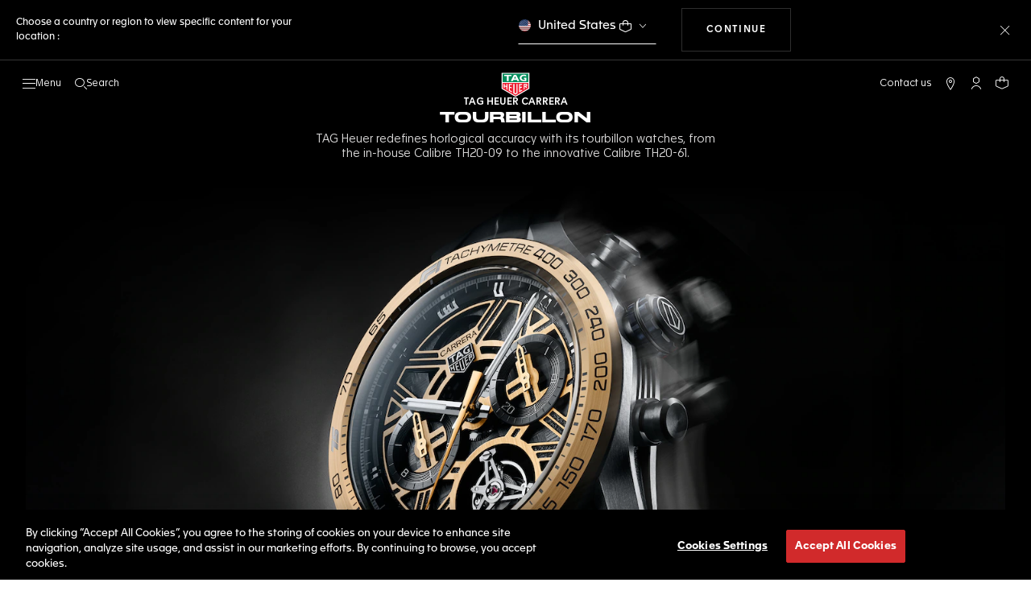

--- FILE ---
content_type: text/html;charset=UTF-8
request_url: https://www.tagheuer.com/do/en/collection-carrera/carrera-tourbillon.html
body_size: 54979
content:
<!doctype html>

<!--[if lt IE 7]> <html class="ie6 oldie" lang="en"> <![endif]-->
<!--[if IE 7]> <html class="ie7 oldie" lang="en"> <![endif]-->
<!--[if IE 8]> <html class="ie8 oldie" lang="en"> <![endif]-->
<!--[if gt IE 8]><!--> <html lang="en"> <!--<![endif]-->
<head>
<!--[if gt IE 9]><!-->
<script>//common/scripts.isml</script>
<script defer src="https://www.tagheuer.com/on/demandware.static/Sites-TAG_INT-Site/-/en_DO/v1768651302201/js/main.js"></script>



<!--<![endif]-->
<meta charset="UTF-8">

<meta http-equiv="x-ua-compatible" content="ie=edge">

<meta name="viewport" content="width=device-width, initial-scale=1, viewport-fit=cover">








<title>TAG Heuer Carrera Tourbillon Collection </title>

    <meta name="description" content="At the core of the TAG Heuer Tourbillon Carrera collection, the Swiss Maison’s manufacture Calibre Heuer 02T (Ref. TH20-09) movement redefines horlogical accuracy.">

<meta name="keywords" content="TAG Heuer | Swiss avant-garde since 1860">

    
    
    <meta name="language" content="en">

    
    <link rel="alternate" href="https://www.tagheuer.com/al/en/collection-carrera/carrera-tourbillon.html" hreflang="en-al">

    <link rel="alternate" href="https://www.tagheuer.com/ca/en/collection-carrera/carrera-tourbillon.html" hreflang="en-ca">

    <link rel="alternate" href="https://www.tagheuer.com/ca/fr/collection-carrera/carrera-tourbillon.html" hreflang="fr-ca">

    

    

    

    <link rel="alternate" href="https://www.tagheuer.com/za/en/collection-carrera/carrera-tourbillon.html" hreflang="en-za">

    

    <link rel="alternate" href="https://www.tagheuer.com/ch/fr/collection-carrera/carrera-tourbillon.html" hreflang="fr-ch">

    <link rel="alternate" href="https://www.tagheuer.com/ch/de/collection-carrera/carrera-tourbillon.html" hreflang="de-ch">

    <link rel="alternate" href="https://www.tagheuer.com/ch/it/collezione-carrera/carrera-tourbillon.html" hreflang="it-ch">

    <link rel="alternate" href="https://www.tagheuer.com/bh/ar/collection-carrera/carrera-tourbillon.html" hreflang="ar-bh">

    <link rel="alternate" href="https://www.tagheuer.com/ru/ru/%D0%BA%D0%BE%D0%BB%D0%BB%D0%B5%D0%BA%D1%86%D0%B8%D1%8F-carrera/carrera-tourbillon.html" hreflang="ru-ru">

    <link rel="alternate" href="https://www.tagheuer.com/ba/en/collection-carrera/carrera-tourbillon.html" hreflang="en-ba">

    

    <link rel="alternate" href="https://www.tagheuer.com/au/en/collection-carrera/carrera-tourbillon.html" hreflang="en-au">

    

    

    <link rel="alternate" href="https://www.tagheuer.com/br/pt/colec%C3%A3o-carrera/carrera-tourbillon.html" hreflang="pt-br">

    <link rel="alternate" href="https://www.tagheuer.com/cn/hans/collection-carrera/carrera-tourbillon.html" hreflang="hans-cn">

    

    <link rel="alternate" href="https://www.tagheuer.com/gb/en/collection-carrera/carrera-tourbillon.html" hreflang="en-gb">

    <link rel="alternate" href="https://www.tagheuer.com/gr/en/collection-carrera/carrera-tourbillon.html" hreflang="en-gr">

    <link rel="alternate" href="https://www.tagheuer.com/int/en/collection-carrera/carrera-tourbillon.html" hreflang="hant-hk">

    <link rel="alternate" href="https://www.tagheuer.com/in/en/collection-carrera/carrera-tourbillon.html" hreflang="en-in">

    

    

    <link rel="alternate" href="https://www.tagheuer.com/ee/en/collection-carrera/carrera-tourbillon.html" hreflang="en-ee">

    <link rel="alternate" href="https://www.tagheuer.com/jp/ja/%E3%82%B3%E3%83%AC%E3%82%AF%E3%82%B7%E3%83%A7%E3%83%B3---%E3%82%BF%E3%82%B0%E3%83%BB%E3%83%9B%E3%82%A4%E3%83%A4%E3%83%BC-%E3%82%AB%E3%83%AC%E3%83%A9/carrera-tourbillon.html" hreflang="ja-jp">

    <link rel="alternate" href="https://www.tagheuer.com/int/en/collection-carrera/carrera-tourbillon.html" hreflang="kr-kr">

    

    

    

    

    

    

    

    

    

    <link rel="alternate" href="https://www.tagheuer.com/int/en/collection-carrera/carrera-tourbillon.html" hreflang="hant-mo">

    <link rel="alternate" href="https://www.tagheuer.com/int/en/collection-carrera/carrera-tourbillon.html" hreflang="hans-mo">

    <link rel="alternate" href="https://www.tagheuer.com/no/en/collection-carrera/carrera-tourbillon.html" hreflang="en-no">

    <link rel="alternate" href="https://www.tagheuer.com/nz/en/collection-carrera/carrera-tourbillon.html" hreflang="en-nz">

    <link rel="alternate" href="https://www.tagheuer.com/pt/pt/colec%C3%A3o-carrera/carrera-tourbillon.html" hreflang="pt-pt">

    

    <link rel="alternate" href="https://www.tagheuer.com/il/en/collection-carrera/carrera-tourbillon.html" hreflang="en-il">

    <link rel="alternate" href="https://www.tagheuer.com/sg/en/collection-carrera/carrera-tourbillon.html" hreflang="en-sg">

    <link rel="alternate" href="https://www.tagheuer.com/int/en/collection-carrera/carrera-tourbillon.html" hreflang="hant-tw">

    <link rel="alternate" href="https://www.tagheuer.com/jo/ar/collection-carrera/carrera-tourbillon.html" hreflang="ar-jo">

    <link rel="alternate" href="https://www.tagheuer.com/jo/en/collection-carrera/carrera-tourbillon.html" hreflang="en-jo">

    <link rel="alternate" href="https://www.tagheuer.com/us/en/collection-carrera/carrera-tourbillon.html" hreflang="en-us">

    <link rel="alternate" href="https://www.tagheuer.com/kw/ar/collection-carrera/carrera-tourbillon.html" hreflang="ar-kw">

    <link rel="alternate" href="https://www.tagheuer.com/lv/en/collection-carrera/carrera-tourbillon.html" hreflang="en-lv">

    <link rel="alternate" href="https://www.tagheuer.com/lb/ar/collection-carrera/carrera-tourbillon.html" hreflang="ar-lb">

    

    <link rel="alternate" href="https://www.tagheuer.com/lt/en/collection-carrera/carrera-tourbillon.html" hreflang="en-lt">

    <link rel="alternate" href="https://www.tagheuer.com/ae/ar/collection-carrera/carrera-tourbillon.html" hreflang="ar-ae">

    <link rel="alternate" href="https://www.tagheuer.com/ae/en/collection-carrera/carrera-tourbillon.html" hreflang="en-ae">

    

    

    <link rel="alternate" href="https://www.tagheuer.com/at/de/collection-carrera/carrera-tourbillon.html" hreflang="de-at">

    <link rel="alternate" href="https://www.tagheuer.com/be/nl/collection-carrera/carrera-tourbillon.html" hreflang="nl-be">

    <link rel="alternate" href="https://www.tagheuer.com/be/fr/collection-carrera/carrera-tourbillon.html" hreflang="fr-be">

    

    

    <link rel="alternate" href="https://www.tagheuer.com/mt/en/collection-carrera/carrera-tourbillon.html" hreflang="en-mt">

    

    

    <link rel="alternate" href="https://www.tagheuer.com/mx/es/colecci%C3%B3n-carrera/carrera-tourbillon.html" hreflang="es-mx">

    <link rel="alternate" href="https://www.tagheuer.com/hr/en/collection-carrera/carrera-tourbillon.html" hreflang="en-hr">

    <link rel="alternate" href="https://www.tagheuer.com/cy/en/collection-carrera/carrera-tourbillon.html" hreflang="en-cy">

    <link rel="alternate" href="https://www.tagheuer.com/cz/en/collection-carrera/carrera-tourbillon.html" hreflang="en-cz">

    

    

    <link rel="alternate" href="https://www.tagheuer.com/fi/en/collection-carrera/carrera-tourbillon.html" hreflang="en-fi">

    

    

    

    

    <link rel="alternate" href="https://www.tagheuer.com/fr/fr/collection-carrera/carrera-tourbillon.html" hreflang="fr-fr">

    <link rel="alternate" href="https://www.tagheuer.com/de/de/collection-carrera/carrera-tourbillon.html" hreflang="de-de">

    

    

    <link rel="alternate" href="https://www.tagheuer.com/qa/ar/collection-carrera/carrera-tourbillon.html" hreflang="ar-qa">

    <link rel="alternate" href="https://www.tagheuer.com/hu/en/collection-carrera/carrera-tourbillon.html" hreflang="en-hu">

    

    

    <link rel="alternate" href="https://www.tagheuer.com/is/en/collection-carrera/carrera-tourbillon.html" hreflang="en-is">

    <link rel="alternate" href="https://www.tagheuer.com/sa/ar/collection-carrera/carrera-tourbillon.html" hreflang="ar-sa">

    

    

    <link rel="alternate" href="https://www.tagheuer.com/it/it/collezione-carrera/carrera-tourbillon.html" hreflang="it-it">

    <link rel="alternate" href="https://www.tagheuer.com/mk/en/collection-carrera/carrera-tourbillon.html" hreflang="en-mk">

    

    

    

    <link rel="alternate" href="https://www.tagheuer.com/nl/nl/collection-carrera/carrera-tourbillon.html" hreflang="nl-nl">

    <link rel="alternate" href="https://www.tagheuer.com/pl/en/collection-carrera/carrera-tourbillon.html" hreflang="en-pl">

    

    <link rel="alternate" href="https://www.tagheuer.com/rs/en/collection-carrera/carrera-tourbillon.html" hreflang="en-rs">

    <link rel="alternate" href="https://www.tagheuer.com/sk/en/collection-carrera/carrera-tourbillon.html" hreflang="en-sk">

    <link rel="alternate" href="https://www.tagheuer.com/si/en/collection-carrera/carrera-tourbillon.html" hreflang="en-si">

    <link rel="alternate" href="https://www.tagheuer.com/es/es/colecci%C3%B3n-carrera/carrera-tourbillon.html" hreflang="es-es">

    <link rel="alternate" href="https://www.tagheuer.com/ua/en/collection-carrera/carrera-tourbillon.html" hreflang="en-ua">

    <link rel="alternate" href="https://www.tagheuer.com/dk/en/collection-carrera/carrera-tourbillon.html" hreflang="en-dk">

    <link rel="alternate" href="https://www.tagheuer.com/se/en/collection-carrera/carrera-tourbillon.html" hreflang="en-se">

    <link rel="alternate" href="https://www.tagheuer.com/int/en/collection-carrera/carrera-tourbillon.html" hreflang="x-default">




<link rel="preload" href="https://www.tagheuer.com/on/demandware.static/Sites-TAG_INT-Site/-/en_DO/v1768651302201/js/ui-web.js" as="script">
<script type="text/javascript" src="https://www.tagheuer.com/on/demandware.static/Sites-TAG_INT-Site/-/en_DO/v1768651302201/js/ui-web.js"></script>





    <link rel="canonical" href="https://www.tagheuer.com/do/en/collection-carrera/carrera-tourbillon.html">


    <meta name="robots" content="NOINDEX,FOLLOW">



<link rel="apple-touch-icon" sizes="180x180" href="https://www.tagheuer.com/on/demandware.static/Sites-TAG_INT-Site/-/default/dw0635c885/images/favicon/apple-touch-icon.png">
<link rel="icon" type="image/png" sizes="32x32" href="https://www.tagheuer.com/on/demandware.static/Sites-TAG_INT-Site/-/default/dwa1537df2/images/favicon/favicon-32x32.png">
<link rel="icon" type="image/png" sizes="16x16" href="https://www.tagheuer.com/on/demandware.static/Sites-TAG_INT-Site/-/default/dwc4b36ce1/images/favicon/favicon-16x16.png">
<link rel="manifest" href="https://www.tagheuer.com/on/demandware.static/Sites-TAG_INT-Site/-/default/dwe78a49ee/images/favicon/site.webmanifest">
<link rel="mask-icon" href="https://www.tagheuer.com/on/demandware.static/Sites-TAG_INT-Site/-/default/dw55d7cbf8/images/favicon/safari-pinned-tab.svg" color="#000000">
<meta name="msapplication-config" content="/on/demandware.store/Sites-TAG_INT-Site/en_DO/Manifest-BrowserConfig">
<meta name="theme-color" content="#000000">


    <link rel="preload" as="style" href="https://www.tagheuer.com/on/demandware.static/Sites-TAG_INT-Site/-/en_DO/v1768651302201/css/global.css">
    <link rel="stylesheet" href="https://www.tagheuer.com/on/demandware.static/Sites-TAG_INT-Site/-/en_DO/v1768651302201/css/global.css">



    <link rel="stylesheet" href="https://www.tagheuer.com/on/demandware.static/Sites-TAG_INT-Site/-/en_DO/v1768651302201/css/pagedesignerLayout.css">




    <script>window.gtmEnabled = true;</script>
    
    
    <script>window.pageContext = {"ns":"page"};</script>
    


<script>
window.dlSessionData = {"clientStatus":"Not Client"}
</script>

<script>
function handleUndefined(eventData) { Object.keys(eventData).forEach(function(key) { var value = eventData[key]; if (Array.isArray(value)) { value.forEach(handleUndefined) } else if (value === '' || value === null || value === 'undefined') { eventData[key] = undefined }})};
window.dataLayer = window.dataLayer || [];
var { globalData: dlInitialData, pageData: dlPageData, debugError: dlError } = {"globalData":{"country":"DO","language":"en","loginStatus":"Not logged","currencyCode":"DOP","pageType":"Page","pageTopCategory":"Page"},"pageData":null};
var dlBackbone = {clientStatus:undefined,country:undefined,emailHashed:undefined,language:undefined,loginStatus:undefined,pageMidCategory:undefined,pageSubCategory:undefined,pageType:undefined,pageTopCategory:undefined,userId:undefined};
try { handleUndefined(dlInitialData); handleUndefined(window.dlSessionData); } catch(e) {}
if (dlInitialData) window.dataLayer.push(Object.assign(dlBackbone, dlInitialData, window.dlSessionData));
if (dlPageData) window.dataLayer.push(dlPageData);
if (dlError) window.dataLayer.push(dlError);
</script>
<!-- Google Tag Manager -->
<script>
(function(w,d,s,l,i){w[l]=w[l]||[];w[l].push({'gtm.start': new Date().getTime(),event:'gtm.js'});var f=d.getElementsByTagName(s)[0],j=d.createElement(s),dl=l!='dataLayer'?'&l='+l:'';j.async=true;j.src='//www.googletagmanager.com/gtm.js?id='+i+dl;f.parentNode.insertBefore(j,f);})(window,document,'script','dataLayer','GTM-M2N8HH6');
</script>
<!-- End Google Tag Manager -->







    <link rel="preconnect" href="https://cdnjs.cloudflare.com/" crossorigin>
    <script src="https://cdnjs.cloudflare.com/ajax/libs/lottie-web/5.12.2/lottie.min.js" type="text/javascript" charset="UTF-8" async></script>





    <!-- OneTrust Cookies Consent Notice start -->
    <script src="https://cdn.cookielaw.org/scripttemplates/otSDKStub.js" type="text/javascript" charset="UTF-8" data-domain-script="24ebfbaf-a04d-428b-9b67-8ef11d6ab939" data-document-language="true"></script>
    
    
        <script type="text/javascript">
            function OptanonWrapper() {
                if ('OneTrust' in window && window.OneTrust && typeof OneTrust.OnConsentChanged === 'function') {
                    OneTrust.OnConsentChanged(function (oneTrustCustomEvent) {
                        let data = window.constantData ? window.constantData.abandonedCart : {};
                        let acceptedConsentCategories = oneTrustCustomEvent.detail || [];
                        if (acceptedConsentCategories.indexOf(data.consentCategoryId) > -1) {
                            document.cookie = data.cookieName + '=true; path=/'; //Set
                        } else {
                            document.cookie = data.cookieName + '=; Max-Age=0; path=/'; //Remove
                        }
                    });
                }
            }
        </script>
    
    
    <!-- OneTrust Cookies Consent Notice end -->















<script>
    window.currentTechnicalURL = "https://www.tagheuer.com/on/demandware.store/Sites-TAG_INT-Site/en_DO/Page-Show?cid=carrera-tourbillon";
</script>




<script type="text/javascript">//<!--
/* <![CDATA[ (head-active_data.js) */
var dw = (window.dw || {});
dw.ac = {
    _analytics: null,
    _events: [],
    _category: "",
    _searchData: "",
    _anact: "",
    _anact_nohit_tag: "",
    _analytics_enabled: "true",
    _timeZone: "Europe/Zurich",
    _capture: function(configs) {
        if (Object.prototype.toString.call(configs) === "[object Array]") {
            configs.forEach(captureObject);
            return;
        }
        dw.ac._events.push(configs);
    },
	capture: function() { 
		dw.ac._capture(arguments);
		// send to CQ as well:
		if (window.CQuotient) {
			window.CQuotient.trackEventsFromAC(arguments);
		}
	},
    EV_PRD_SEARCHHIT: "searchhit",
    EV_PRD_DETAIL: "detail",
    EV_PRD_RECOMMENDATION: "recommendation",
    EV_PRD_SETPRODUCT: "setproduct",
    applyContext: function(context) {
        if (typeof context === "object" && context.hasOwnProperty("category")) {
        	dw.ac._category = context.category;
        }
        if (typeof context === "object" && context.hasOwnProperty("searchData")) {
        	dw.ac._searchData = context.searchData;
        }
    },
    setDWAnalytics: function(analytics) {
        dw.ac._analytics = analytics;
    },
    eventsIsEmpty: function() {
        return 0 == dw.ac._events.length;
    }
};
/* ]]> */
// -->
</script>
<script type="text/javascript">//<!--
/* <![CDATA[ (head-cquotient.js) */
var CQuotient = window.CQuotient = {};
CQuotient.clientId = 'bdgp-TAG_INT';
CQuotient.realm = 'BDGP';
CQuotient.siteId = 'TAG_INT';
CQuotient.instanceType = 'prd';
CQuotient.locale = 'en_DO';
CQuotient.fbPixelId = '__UNKNOWN__';
CQuotient.activities = [];
CQuotient.cqcid='';
CQuotient.cquid='';
CQuotient.cqeid='';
CQuotient.cqlid='';
CQuotient.apiHost='api.cquotient.com';
/* Turn this on to test against Staging Einstein */
/* CQuotient.useTest= true; */
CQuotient.useTest = ('true' === 'false');
CQuotient.initFromCookies = function () {
	var ca = document.cookie.split(';');
	for(var i=0;i < ca.length;i++) {
	  var c = ca[i];
	  while (c.charAt(0)==' ') c = c.substring(1,c.length);
	  if (c.indexOf('cqcid=') == 0) {
		CQuotient.cqcid=c.substring('cqcid='.length,c.length);
	  } else if (c.indexOf('cquid=') == 0) {
		  var value = c.substring('cquid='.length,c.length);
		  if (value) {
		  	var split_value = value.split("|", 3);
		  	if (split_value.length > 0) {
			  CQuotient.cquid=split_value[0];
		  	}
		  	if (split_value.length > 1) {
			  CQuotient.cqeid=split_value[1];
		  	}
		  	if (split_value.length > 2) {
			  CQuotient.cqlid=split_value[2];
		  	}
		  }
	  }
	}
}
CQuotient.getCQCookieId = function () {
	if(window.CQuotient.cqcid == '')
		window.CQuotient.initFromCookies();
	return window.CQuotient.cqcid;
};
CQuotient.getCQUserId = function () {
	if(window.CQuotient.cquid == '')
		window.CQuotient.initFromCookies();
	return window.CQuotient.cquid;
};
CQuotient.getCQHashedEmail = function () {
	if(window.CQuotient.cqeid == '')
		window.CQuotient.initFromCookies();
	return window.CQuotient.cqeid;
};
CQuotient.getCQHashedLogin = function () {
	if(window.CQuotient.cqlid == '')
		window.CQuotient.initFromCookies();
	return window.CQuotient.cqlid;
};
CQuotient.trackEventsFromAC = function (/* Object or Array */ events) {
try {
	if (Object.prototype.toString.call(events) === "[object Array]") {
		events.forEach(_trackASingleCQEvent);
	} else {
		CQuotient._trackASingleCQEvent(events);
	}
} catch(err) {}
};
CQuotient._trackASingleCQEvent = function ( /* Object */ event) {
	if (event && event.id) {
		if (event.type === dw.ac.EV_PRD_DETAIL) {
			CQuotient.trackViewProduct( {id:'', alt_id: event.id, type: 'raw_sku'} );
		} // not handling the other dw.ac.* events currently
	}
};
CQuotient.trackViewProduct = function(/* Object */ cqParamData){
	var cq_params = {};
	cq_params.cookieId = CQuotient.getCQCookieId();
	cq_params.userId = CQuotient.getCQUserId();
	cq_params.emailId = CQuotient.getCQHashedEmail();
	cq_params.loginId = CQuotient.getCQHashedLogin();
	cq_params.product = cqParamData.product;
	cq_params.realm = cqParamData.realm;
	cq_params.siteId = cqParamData.siteId;
	cq_params.instanceType = cqParamData.instanceType;
	cq_params.locale = CQuotient.locale;
	
	if(CQuotient.sendActivity) {
		CQuotient.sendActivity(CQuotient.clientId, 'viewProduct', cq_params);
	} else {
		CQuotient.activities.push({activityType: 'viewProduct', parameters: cq_params});
	}
};
/* ]]> */
// -->
</script>



<meta name="generator" content="Kleecks"><meta property="og:title" content="TAG Heuer Carrera Tourbillon Collection"><meta property="og:url" content="https://www.tagheuer.com/do/en/collection-carrera/carrera-tourbillon.html"><meta property="og:type" content="website"><meta property="og:description" content="At the core of the TAG Heuer Tourbillon Carrera collection, the Swiss Maison’s manufacture Calibre Heuer 02T (Ref. TH20-09) movement redefines horlogical accuracy."><meta property="og:locale" content="en_DO"><meta name="twitter:title" content="TAG Heuer Carrera Tourbillon Collection"><meta name="twitter:url" content="https://www.tagheuer.com/do/en/collection-carrera/carrera-tourbillon.html"><meta name="twitter:description" content="At the core of the TAG Heuer Tourbillon Carrera collection, the Swiss Maison’s manufacture Calibre Heuer 02T (Ref. TH20-09) movement redefines horlogical accuracy."><meta name="twitter:card" content="summary"><script type="application/ld+json">{"@context":"http://schema.org","@type":"Organization","name":"TAG Heuer","url":"https://www.tagheuer.com/","logo":"https://www.tagheuer.com/on/demandware.static/Sites-TAG_FR-Site/-/default/dw374b8949/images/th-logo.svg","sameAs":["https://www.facebook.com/TAGHeuer/","https://www.instagram.com/tagheuer/","https://www.linkedin.com/company/tag-heuer/","https://www.pinterest.fr/tagheuer/","https://www.youtube.com/user/TAGHeuerOnline/","https://twitter.com/TAGHeuer/","https://www.weibo.com/tagheuerchina","https://weixin.qq.com/r/knVOVg-EXlIhrUs19yCA","https://tag.hr/footer"],"foundingDate":"1860","description":"The Official TAG Heuer Website. Pioneering Swiss watchmaking since 1860. Discover the latest collections of luxury watches for men and women.","parentOrganization":"LVMH","address":{"@type":"PostalAddress","addressCountry":"Switzerland","addressRegion":"La Chaux-de-Fonds","postalCode":"2300"},"founder":{"@type":"Person","givenName":"Edouard","familyName":"Heuer","gender":"Male","jobTitle":"Founder"},"CEO":{"@type":"Person","givenName":"Antoine","familyName":"Pin","gender":"Male","jobTitle":"CEO"},"contactPoint":{"@type":"ContactPoint","contactType":"Customer Service","email":"contact@tagheuer.com","url":"https://www.tagheuer.com/do/en/contact"},"alternateName":"TAG Heuer SA","foundingLocation":{"@type":"Place","name":"Saint-Imier, Switzerland"},"brand":{"@type":"Brand","name":"TAG HEUER","url":"https://www.tagheuer.com/"}}</script><script type="application/ld+json">{"@context":"http://schema.org","@type":"JewelryStore","url":"https://www.tagheuer.com/do/en/collection-carrera/carrera-tourbillon.html","address":{"@type":"PostalAddress","addressCountry":"DO"},"department":{"@type":"Store"}}</script><style>* {
  -webkit-transition: none !important;
  -moz-transition: none !important;
  -o-transition: none !important;
  -ms-transition: none !important;
  transition: none !important;
}</style>
<script>(window.BOOMR_mq=window.BOOMR_mq||[]).push(["addVar",{"rua.upush":"false","rua.cpush":"true","rua.upre":"false","rua.cpre":"false","rua.uprl":"false","rua.cprl":"false","rua.cprf":"false","rua.trans":"SJ-d4c0a038-0c3e-407d-ad6e-7496a4360e7f","rua.cook":"false","rua.ims":"false","rua.ufprl":"false","rua.cfprl":"false","rua.isuxp":"false","rua.texp":"norulematch","rua.ceh":"false","rua.ueh":"false","rua.ieh.st":"0"}]);</script>
                              <script>!function(e){var n="https://s.go-mpulse.net/boomerang/";if("True"=="True")e.BOOMR_config=e.BOOMR_config||{},e.BOOMR_config.PageParams=e.BOOMR_config.PageParams||{},e.BOOMR_config.PageParams.pci=!0,n="https://s2.go-mpulse.net/boomerang/";if(window.BOOMR_API_key="6FAGW-UW4NH-YFX29-YD39C-GNSWC",function(){function e(){if(!o){var e=document.createElement("script");e.id="boomr-scr-as",e.src=window.BOOMR.url,e.async=!0,i.parentNode.appendChild(e),o=!0}}function t(e){o=!0;var n,t,a,r,d=document,O=window;if(window.BOOMR.snippetMethod=e?"if":"i",t=function(e,n){var t=d.createElement("script");t.id=n||"boomr-if-as",t.src=window.BOOMR.url,BOOMR_lstart=(new Date).getTime(),e=e||d.body,e.appendChild(t)},!window.addEventListener&&window.attachEvent&&navigator.userAgent.match(/MSIE [67]\./))return window.BOOMR.snippetMethod="s",void t(i.parentNode,"boomr-async");a=document.createElement("IFRAME"),a.src="about:blank",a.title="",a.role="presentation",a.loading="eager",r=(a.frameElement||a).style,r.width=0,r.height=0,r.border=0,r.display="none",i.parentNode.appendChild(a);try{O=a.contentWindow,d=O.document.open()}catch(_){n=document.domain,a.src="javascript:var d=document.open();d.domain='"+n+"';void(0);",O=a.contentWindow,d=O.document.open()}if(n)d._boomrl=function(){this.domain=n,t()},d.write("<bo"+"dy onload='document._boomrl();'>");else if(O._boomrl=function(){t()},O.addEventListener)O.addEventListener("load",O._boomrl,!1);else if(O.attachEvent)O.attachEvent("onload",O._boomrl);d.close()}function a(e){window.BOOMR_onload=e&&e.timeStamp||(new Date).getTime()}if(!window.BOOMR||!window.BOOMR.version&&!window.BOOMR.snippetExecuted){window.BOOMR=window.BOOMR||{},window.BOOMR.snippetStart=(new Date).getTime(),window.BOOMR.snippetExecuted=!0,window.BOOMR.snippetVersion=12,window.BOOMR.url=n+"6FAGW-UW4NH-YFX29-YD39C-GNSWC";var i=document.currentScript||document.getElementsByTagName("script")[0],o=!1,r=document.createElement("link");if(r.relList&&"function"==typeof r.relList.supports&&r.relList.supports("preload")&&"as"in r)window.BOOMR.snippetMethod="p",r.href=window.BOOMR.url,r.rel="preload",r.as="script",r.addEventListener("load",e),r.addEventListener("error",function(){t(!0)}),setTimeout(function(){if(!o)t(!0)},3e3),BOOMR_lstart=(new Date).getTime(),i.parentNode.appendChild(r);else t(!1);if(window.addEventListener)window.addEventListener("load",a,!1);else if(window.attachEvent)window.attachEvent("onload",a)}}(),"".length>0)if(e&&"performance"in e&&e.performance&&"function"==typeof e.performance.setResourceTimingBufferSize)e.performance.setResourceTimingBufferSize();!function(){if(BOOMR=e.BOOMR||{},BOOMR.plugins=BOOMR.plugins||{},!BOOMR.plugins.AK){var n="true"=="true"?1:0,t="",a="aoiqkeqx2qeak2llz6lq-f-b38434a99-clientnsv4-s.akamaihd.net",i="false"=="true"?2:1,o={"ak.v":"39","ak.cp":"903475","ak.ai":parseInt("591678",10),"ak.ol":"0","ak.cr":8,"ak.ipv":4,"ak.proto":"h2","ak.rid":"f5bb34d","ak.r":45721,"ak.a2":n,"ak.m":"x","ak.n":"essl","ak.bpcip":"3.145.5.0","ak.cport":56496,"ak.gh":"23.33.25.6","ak.quicv":"","ak.tlsv":"tls1.3","ak.0rtt":"","ak.0rtt.ed":"","ak.csrc":"-","ak.acc":"","ak.t":"1768673175","ak.ak":"hOBiQwZUYzCg5VSAfCLimQ==0v0QkvfwNRh9Axs/hke8caEoB0bN8ryqu3+nSiIRRpe+fwMkgHVbdJspbUM/1ABH9H6VO0BVAtMzlFSPHuFcRmbJv1kmc54yKqNV07dIhTNyQHpSoMYgYduI/9Pl3LVd3y9ih+sfFOG6MbnZt1Il3SEY9n69CR9O9Y01IA3HGxi+oRWV6FUjc1buDkO1tYEuNHyQCcMoF5qXhapDYnZ4YOyvtNkgfiVCyDoZLNecnOq/MFhz0lasa5Lpx/bCKtx+JS5Fyl+RI5ETgqlbrv+e0+0gszeYFCf0SS7R7n/uK1ZnxnAAkvjS+71WNArjKSiMsVJVpFdpztFq9ETPLNZNEl/3jXU2Adk+bu2ZLa8uLap6rRFsrPqHLo+lErAI4XVw2CI3IjDPdazP0VRDG90e1m64nXfH5dSt0S8Q5EqAMEc=","ak.pv":"85","ak.dpoabenc":"","ak.tf":i};if(""!==t)o["ak.ruds"]=t;var r={i:!1,av:function(n){var t="http.initiator";if(n&&(!n[t]||"spa_hard"===n[t]))o["ak.feo"]=void 0!==e.aFeoApplied?1:0,BOOMR.addVar(o)},rv:function(){var e=["ak.bpcip","ak.cport","ak.cr","ak.csrc","ak.gh","ak.ipv","ak.m","ak.n","ak.ol","ak.proto","ak.quicv","ak.tlsv","ak.0rtt","ak.0rtt.ed","ak.r","ak.acc","ak.t","ak.tf"];BOOMR.removeVar(e)}};BOOMR.plugins.AK={akVars:o,akDNSPreFetchDomain:a,init:function(){if(!r.i){var e=BOOMR.subscribe;e("before_beacon",r.av,null,null),e("onbeacon",r.rv,null,null),r.i=!0}return this},is_complete:function(){return!0}}}}()}(window);</script></head>
<body class="KL-D-31 KL-LANG-en KL-P_URL_1-do KL-P_URL_2-en KL-P_URL_3-collection-carrera KL-URL-carrera-tourbillon_html KL-URL-LEVEL-4 KL-CMS_URL-LEVEL-4 KL-UA-BOT KL-UA-DESKTOP sp-CONTENT">
<div class="page" data-action="Page-Show" data-querystring="cid=carrera-tourbillon">



<link rel="stylesheet" href="https://www.tagheuer.com/on/demandware.static/Sites-TAG_INT-Site/-/en_DO/v1768651302201/css/globale/flags.css">
<link rel="stylesheet" href="https://www.tagheuer.com/on/demandware.static/Sites-TAG_INT-Site/-/en_DO/v1768651302201/css/globale/styles.css">
<script type="text/javascript" id="globale-script-loader-data" src="https://www.tagheuer.com/on/demandware.static/Sites-TAG_INT-Site/-/en_DO/v1768651302201/js/globaleScriptLoader.js">
{
  "action": "Globale-ScriptLoaderData",
  "queryString": "",
  "locale": "en_DO",
  "clientJsUrl": "https://web.global-e.com/merchant/clientsdk/771",
  "apiVersion": "2.1.4",
  "clientJsMerchantId": 771,
  "clientSettings": "{\"AllowClientTracking\":{\"Value\":\"true\"},\"CDNEnabled\":{\"Value\":\"true\"},\"CheckoutContainerSuffix\":{\"Value\":\"Global-e_International_Checkout\"},\"FT_IsAnalyticsSDKEnabled\":{\"Value\":\"true\"},\"FullClientTracking\":{\"Value\":\"true\"},\"IsMonitoringMerchant\":{\"Value\":\"true\"},\"IsV2Checkout\":{\"Value\":\"true\"},\"SetGEInCheckoutContainer\":{\"Value\":\"true\"},\"ShowFreeShippingBanner\":{\"Value\":\"false\"},\"TabletAsMobile\":{\"Value\":\"false\"},\"AdScaleClientSDKURL\":{\"Value\":\"https://web.global-e.com/merchant/GetAdScaleClientScript?merchantId=771\"},\"AmazonUICulture\":{\"Value\":\"en-GB\"},\"AnalyticsSDKCDN\":{\"Value\":\"https://globale-analytics-sdk.global-e.com/PROD/bundle.js\"},\"AnalyticsUrl\":{\"Value\":\"https://services.global-e.com/\"},\"BfGoogleAdsEnabled\":{\"Value\":\"false\"},\"BfGoogleAdsLifetimeInDays\":{\"Value\":\"30\"},\"CashbackServiceDomainUrl\":{\"Value\":\"https://finance-cashback.global-e.com\"},\"CDNUrl\":{\"Value\":\"https://webservices.global-e.com/\"},\"ChargeMerchantForPrepaidRMAOfReplacement\":{\"Value\":\"false\"},\"CheckoutCDNURL\":{\"Value\":\"https://webservices.global-e.com/\"},\"EnableReplaceUnsupportedCharactersInCheckout\":{\"Value\":\"false\"},\"Environment\":{\"Value\":\"PRODUCTION\"},\"FinanceServiceBaseUrl\":{\"Value\":\"https://finance-calculations.global-e.com\"},\"FT_AnalyticsSdkEnsureClientIdSynchronized\":{\"Value\":\"true\"},\"FT_BrowsingStartCircuitBreaker\":{\"Value\":\"true\"},\"FT_BrowsingStartEventInsteadOfPageViewed\":{\"Value\":\"true\"},\"FT_IsLegacyAnalyticsSDKEnabled\":{\"Value\":\"true\"},\"FT_IsShippingCountrySwitcherPopupAnalyticsEnabled\":{\"Value\":\"false\"},\"FT_IsWelcomePopupAnalyticsEnabled\":{\"Value\":\"false\"},\"FT_PostponePageViewToPageLoadComplete\":{\"Value\":\"true\"},\"FT_UseGlobalEEngineConfig\":{\"Value\":\"true\"},\"FT_UtmRaceConditionEnabled\":{\"Value\":\"true\"},\"GTM_ID\":{\"Value\":\"GTM-PWW94X2\"},\"InternalTrackingEnabled\":{\"Value\":\"false\"},\"InvoiceEditorURL\":{\"Value\":\"documents/invoice_editor\"},\"PixelAddress\":{\"Value\":\"https://utils.global-e.com\"},\"RangeOfAdditionalPaymentFieldsToDisplayIDs\":{\"Value\":\"[1,2,3,4,5,6,7,8,9,10,11,12,13,14,15,16,17,18,19,20]\"},\"ReconciliationServiceBaseUrl\":{\"Value\":\"https://finance-reconciliation-engine.global-e.com\"},\"RefundRMAReplacementShippingTypes\":{\"Value\":\"[2,3,4]\"},\"RefundRMAReplacementStatuses\":{\"Value\":\"[9,11,12]\"},\"TrackingV2\":{\"Value\":\"true\"},\"UseShopifyCheckoutForPickUpDeliveryMethod\":{\"Value\":\"false\"},\"MerchantIdHashed\":{\"Value\":\"mZJK\"}}",
  "clientJsDomain": "https://web.global-e.com",
  "cookieDomain": "www.tagheuer.com",
  "globaleOperatedCountry": true,
  "performFrontendSiteUrlRedirect": true,
  "getSiteRedirectUrl": "https://www.tagheuer.com/on/demandware.store/Sites-TAG_INT-Site/en_DO/Globale-GetSiteRedirectUrl",
  "globaleConvertPriceUrl": "https://www.tagheuer.com/on/demandware.store/Sites-TAG_INT-Site/en_DO/Globale-ConvertPrice",
  "country": "DO",
  "currency": "DOP",
  "culture": "en"
}
</script>





<script type="text/javascript" async src="https://www.tagheuer.com/on/demandware.static/Sites-TAG_INT-Site/-/en_DO/v1768651302201/js/globalePriceConverter.js"></script>






















    
    <noscript>
        <nav aria-label="Main menu">
            <div class="experience-region experience-rootMenu"><div class="experience-component experience-layouts-rootmenu">
    
    <ul class="experience-region experience-items"><li class="experience-component experience-assets-menunavigationlink">
    
    <a href="https://www.tagheuer.com/do/en/our-story/chronographs.html">TAG Heuer Chronographs</a>
</li><li class="experience-component experience-assets-menunavigationlink">
    
    <a href="https://www.tagheuer.com/do/en/tag-heuer-collections/collection-dispatch.html">The Collections</a>
</li><li class="experience-component experience-assets-menunavigationlink"></li><li class="experience-component experience-assets-menunavigationlink"></li><li class="experience-component experience-assets-menunavigationlink"></li><li class="experience-component experience-assets-menunavigationlink"></li><li class="experience-component experience-assets-menunavigationlink"></li><li class="experience-component experience-assets-menugap"></li><li class="experience-component experience-assets-menulink">
    
    <a href="https://www.tagheuer.com/do/en/stores/">Find a store</a>
</li><li class="experience-component experience-assets-menugap"></li><li class="experience-component experience-assets-menulink">
    
    <a href="https://www.tagheuer.com/do/en/contact/">Contact us</a>
</li><li class="experience-component experience-assets-menuCustomerServicePhone">
    
    <a href="tel:+1 855 824 1860">+1 855 824 1860</a>
</li><li class="experience-component experience-assets-menulink"></li><li class="experience-component experience-assets-menulink"></li></ul>
</div></div>
            <ul class="experience-region experience-subMenus"><li class="experience-component experience-layouts-submenu">
    
    <ul class="experience-region experience-items"><li class="experience-component experience-assets-menunavigationlink"></li><li class="experience-component experience-assets-menunavigationlink">
    
    <a href="https://www.tagheuer.com/do/en/timepieces/let-us-guide-you/our-watches/">All Timepieces</a>
</li><li class="experience-component experience-assets-menunavigationlink"></li><li class="experience-component experience-assets-menunavigationlink"></li><li class="experience-component experience-assets-menunavigationlink">
    
    <a href="https://www.tagheuer.com/do/en/timepieces/discover/accessories/">Accessories</a>
</li><li class="experience-component experience-assets-menunavigationlink"></li><li class="experience-component experience-assets-menugap"></li></ul>
</li><li class="experience-component experience-layouts-submenu">
    
    <ul class="experience-region experience-items"><li class="experience-component experience-assets-menunavigationlink">
    
    <a href="https://www.tagheuer.com/do/en/tag-heuer-collections/collection-dispatch.html">All our collections</a>
</li><li class="experience-component experience-assets-menutilesgrid">

    
    <ul class="experience-region experience-items"><li class="experience-component experience-assets-menutile">

    
    
        <a href="https://www.tagheuer.com/do/en/timepieces/collections/tag-heuer-carrera/">TAG Heuer Carrera</a>
    
</li><li class="experience-component experience-assets-menutile">

    
    
        <a href="https://www.tagheuer.com/do/en/timepieces/collections/tag-heuer-formula-1/">TAG Heuer Formula 1</a>
    
</li><li class="experience-component experience-assets-menutile">

    
    
        <a href="https://www.tagheuer.com/do/en/timepieces/collections/tag-heuer-aquaracer/">TAG Heuer Aquaracer</a>
    
</li><li class="experience-component experience-assets-menutile">

    
    
        <a href="https://www.tagheuer.com/do/en/timepieces/collections/tag-heuer-monaco/">TAG Heuer Monaco</a>
    
</li><li class="experience-component experience-assets-menutile">

    
    
        <a href="https://www.tagheuer.com/do/en/timepieces/collections/tag-heuer-link/">TAG Heuer Link</a>
    
</li></ul>
</li></ul>
</li><li class="experience-component experience-layouts-submenu">
    
    <ul class="experience-region experience-items"><li class="experience-component experience-assets-menubanner">
    
    <a href="https://www.tagheuer.com/do/en/configure-your-tag-heuer-carrera-watch/carrera-configurator.html">Discover TAG Heuer Carrera Strap Configurator</a>
</li></ul>
</li><li class="experience-component experience-layouts-submenu">
    
    <ul class="experience-region experience-items"><li class="experience-component experience-assets-menunavigationlink">
    
    <a href="https://www.tagheuer.com/do/en/smartwatches/collections/tag-heuer-connected/">New connected watches</a>
</li><li class="experience-component experience-assets-menunavigationlink"></li><li class="experience-component experience-assets-menunavigationlink">
    
    <a href="https://www.tagheuer.com/do/en/smartwatches/collections/all-accessories/">All Accessories</a>
</li><li class="experience-component experience-assets-menunavigationlink">
    
    <a href="https://www.tagheuer.com/do/en/smartwatches-support/tag-heuer-connected-getting-started.html">Getting Started Guide</a>
</li><li class="experience-component experience-assets-menugap"></li><li class="experience-component experience-assets-menubanner">
    
    <a href="https://www.tagheuer.com/do/en/smartwatches/e5-configurator.html">Customize your TAG Heuer Connected Watch</a>
</li></ul>
</li><li class="experience-component experience-layouts-submenu">
    
    <ul class="experience-region experience-items"><li class="experience-component experience-assets-menubanner">
    
    <a href="https://www.tagheuer.com/do/en/tag-heuer-connected-calibre-e5/collection-connected.html">TAG Heuer Connected Calibre E5</a>
</li><li class="experience-component experience-assets-menutilesgrid">

    
    <ul class="experience-region experience-items"><li class="experience-component experience-assets-menubanner">
    
    <a href="https://www.tagheuer.com/do/en/running-as-a-pilar/connected-running.html">Running</a>
</li><li class="experience-component experience-assets-menubanner">
    
    <a href="https://www.tagheuer.com/do/en/building-up-golf/golf.html">Golf</a>
</li></ul>
</li><li class="experience-component experience-assets-menugap"></li></ul>
</li><li class="experience-component experience-layouts-submenu">
    
    <ul class="experience-region experience-items"><li class="experience-component experience-assets-menunavigationlink">
    
    <a href="https://www.tagheuer.com/do/en/smartwatches/watchfaces.html">Watch Faces</a>
</li><li class="experience-component experience-assets-menunavigationlink">
    
    <a href="https://www.tagheuer.com/do/en/smartwatches/tag-heuer-applications.html">Applications</a>
</li><li class="experience-component experience-assets-menunavigationlink">
    
    <a href="https://www.tagheuer.com/do/en/smartwatches-support/tag-heuer-connected-getting-started.html">Getting Started Guide</a>
</li></ul>
</li><li class="experience-component experience-layouts-submenu">
    
    <ul class="experience-region experience-items"><li class="experience-component experience-assets-menunavigationlink">
    
    <a href="https://www.tagheuer.com/do/en/our-sunglasses/">All sunglasses</a>
</li><li class="experience-component experience-assets-menunavigationlink"></li><li class="experience-component experience-assets-menugap"></li><li class="experience-component experience-assets-menubanner">
    
    <a href="https://www.tagheuer.com/do/en/eyewear-collection/collection-eyewear.html">Discover TAG Heuer Eyewear</a>
</li><li class="experience-component experience-assets-menunavigationlink">
    
    <a href="https://www.tagheuer.com/do/en/eyewear-advanced-design-materials/eyewear-advanced-design-materials.html">Advanced by Design, Defined by Materials</a>
</li></ul>
</li><li class="experience-component experience-layouts-submenu">
    
    <ul class="experience-region experience-items"><li class="experience-component experience-assets-menutilesgrid">

    
    <ul class="experience-region experience-items"><li class="experience-component experience-assets-menutile">

    
    
        <a href="https://www.tagheuer.com/do/en/our-sunglasses/tag-heuer-jack-heuer/">TAG Heuer Jack Heuer</a>
    
</li><li class="experience-component experience-assets-menutile">

    
    
        <a href="https://www.tagheuer.com/do/en/our-sunglasses/tag-heuer-vingt-sept/">TAG Heuer Vingt-Sept</a>
    
</li><li class="experience-component experience-assets-menutile">

    
    
        <a href="https://www.tagheuer.com/do/en/our-sunglasses/tag-heuer-line/">TAG Heuer Line</a>
    
</li><li class="experience-component experience-assets-menutile">

    
    
        <a href="https://www.tagheuer.com/do/en/our-sunglasses/tag-heuer-shield-pro/">TAG Heuer Shield Pro</a>
    
</li><li class="experience-component experience-assets-menutile">

    
    
        <a href="https://www.tagheuer.com/do/en/our-sunglasses/tag-heuer-flex/">TAG Heuer Flex</a>
    
</li><li class="experience-component experience-assets-menutile">

    
    
        <a href="https://www.tagheuer.com/do/en/our-sunglasses/tag-heuer-bolide/">TAG Heuer Bolide</a>
    
</li><li class="experience-component experience-assets-menutile">

    
    
        <a href="https://www.tagheuer.com/do/en/our-sunglasses/tag-heuer-drive/">TAG Heuer Drive</a>
    
</li><li class="experience-component experience-assets-menutile">

    
    
        <a href="https://www.tagheuer.com/do/en/our-sunglasses/tag-heuer-niveus/">TAG Heuer Niveus</a>
    
</li></ul>
</li></ul>
</li><li class="experience-component experience-layouts-submenu">
    
    <ul class="experience-region experience-items"><li class="experience-component experience-assets-menutilesgrid">

    
    <ul class="experience-region experience-items"><li class="experience-component experience-assets-menubanner">
    
    <a href="https://www.tagheuer.com/do/en/timepieces/discover/watches-for-men/">Watches for men</a>
</li><li class="experience-component experience-assets-menubanner">
    
    <a href="https://www.tagheuer.com/do/en/timepieces/discover/watches-for-women/">Watches for women</a>
</li></ul>
</li><li class="experience-component experience-assets-menunavigationlink">
    
    <a href="https://www.tagheuer.com/do/en/timepieces/discover/online-exclusives/">Online exclusives</a>
</li><li class="experience-component experience-assets-menunavigationlink">
    
    <a href="https://www.tagheuer.com/do/en/timepieces/discover/essentials/">Essentials</a>
</li><li class="experience-component experience-assets-menunavigationlink">
    
    <a href="https://www.tagheuer.com/do/en/timepieces/discover/special-editions/">Special editions</a>
</li><li class="experience-component experience-assets-menugap"></li><li class="experience-component experience-assets-menunavigationlink">
    
    <a href="https://www.tagheuer.com/do/en/automatic-watch-for-men-women/">Automatic Watches</a>
</li><li class="experience-component experience-assets-menunavigationlink">
    
    <a href="https://www.tagheuer.com/do/en/timepieces/discover/chronograph-watches/">Chronograph watches</a>
</li><li class="experience-component experience-assets-menunavigationlink">
    
    <a href="https://www.tagheuer.com/do/en/timepieces/discover/tourbillon-watches/">Tourbillon watches</a>
</li><li class="experience-component experience-assets-menugap"></li><li class="experience-component experience-assets-menunavigationlink">
    
    <a href="https://www.tagheuer.com/do/en/timepieces/discover/sport-watches/">Sport watches</a>
</li><li class="experience-component experience-assets-menunavigationlink">
    
    <a href="https://www.tagheuer.com/do/en/timepieces/discover/dive-watches/">Dive watches</a>
</li><li class="experience-component experience-assets-menunavigationlink">
    
    <a href="https://www.tagheuer.com/do/en/timepieces/discover/classic-watches/">Classic Watches</a>
</li><li class="experience-component experience-assets-menugap"></li></ul>
</li><li class="experience-component experience-layouts-submenu">
    
    <ul class="experience-region experience-items"><li class="experience-component experience-assets-menunavigationlink"></li><li class="experience-component experience-assets-menunavigationlink"></li><li class="experience-component experience-assets-menunavigationlink"></li><li class="experience-component experience-assets-menunavigationlink">
    
    <a href="https://www.tagheuer.com/do/en/partnerships/ambassadors.html">TAG Heuer Ambassadors</a>
</li><li class="experience-component experience-assets-menunavigationlink">
    
    <a href="https://www.tagheuer.com/do/en/listen/podcast.html">Podcast</a>
</li><li class="experience-component experience-assets-menunavigationlink">
    
    <a href="https://magazine.tagheuer.com/">The EDGE Magazine</a>
</li><li class="experience-component experience-assets-menunavigationlink">
    
    <a href="https://www.tagheuer.com/do/en/company/careers.html">Careers</a>
</li><li class="experience-component experience-assets-menugap"></li></ul>
</li><li class="experience-component experience-layouts-submenu">
    
    <ul class="experience-region experience-items"><li class="experience-component experience-assets-menutilesgrid">

    
    <ul class="experience-region experience-items"><li class="experience-component experience-assets-menubanner">
    
    <a href="https://www.tagheuer.com/do/en/our-story/history.html">History</a>
</li><li class="experience-component experience-assets-menubanner">
    
    <a href="https://www.tagheuer.com/do/en/our-savoir-faire/savoir-faire.html">Savoir-Faire</a>
</li></ul>
</li><li class="experience-component experience-assets-menubanner">
    
    <a href="https://www.tagheuer.com/do/en/vintage-collection/vintage-collection.html">Vintage Collections</a>
</li><li class="experience-component experience-assets-menutilesgrid">

    
    <ul class="experience-region experience-items"><li class="experience-component experience-assets-menubanner">
    
    <a href="https://www.tagheuer.com/do/en/maison-tag-heuer/maison-tag-heuer.html">TAG Heuer Maison</a>
</li><li class="experience-component experience-assets-menubanner">
    
    <a href="https://www.tagheuer.com/do/en/company/our-engagement.html">Our Engagement</a>
</li></ul>
</li><li class="experience-component experience-assets-menugap"></li></ul>
</li><li class="experience-component experience-layouts-submenu">
    
    <ul class="experience-region experience-items"><li class="experience-component experience-assets-menutilesgrid">

    
    <ul class="experience-region experience-items"><li class="experience-component experience-assets-menubanner">
    
    <a href="https://www.tagheuer.com/do/en/partnerships/f1.html">Formula 1®</a>
</li><li class="experience-component experience-assets-menubanner">
    
    <a href="https://www.tagheuer.com/do/en/f1/f1-paddock.html">FORMULA 1® PADDOCK:  GET BEHIND THE SCENE</a>
</li></ul>
</li><li class="experience-component experience-assets-menubanner">
    
    <a href="https://www.tagheuer.com/do/en/f1/f1-academy.html">F1 Academy™</a>
</li></ul>
</li><li class="experience-component experience-layouts-submenu">
    
    <ul class="experience-region experience-items"><li class="experience-component experience-assets-menutilesgrid">

    
    <ul class="experience-region experience-items"><li class="experience-component experience-assets-menubanner">
    
    <a href="https://www.tagheuer.com/do/en/partnership/tagheuer-porsche.html">Porsche</a>
</li><li class="experience-component experience-assets-menubanner">
    
    <a href="https://www.tagheuer.com/do/en/partnerships/red-bull-racing.html">Oracle Red Bull Racing</a>
</li><li class="experience-component experience-assets-menubanner">
    
    <a href="https://www.tagheuer.com/do/en/partnerships/gulf.html">Gulf</a>
</li><li class="experience-component experience-assets-menubanner">
    
    <a href="https://www.tagheuer.com/do/en/special-edition/formula1-senna.html">Senna</a>
</li></ul>
</li><li class="experience-component experience-assets-menunavigationlink">
    
    <a href="https://www.tagheuer.com/do/en/partnerships/motorsports.html">Motorsports</a>
</li><li class="experience-component experience-assets-menunavigationlink">
    
    <a href="https://www.tagheuer.com/do/en/partnerships/golf-sport.html">Golf</a>
</li><li class="experience-component experience-assets-menunavigationlink">
    
    <a href="https://www.tagheuer.com/do/en/partnerships/aquatic-sports.html">Aquatic Sports</a>
</li><li class="experience-component experience-assets-menunavigationlink">
    
    <a href="https://www.tagheuer.com/do/en/partnerships/athletics.html">Athletics</a>
</li><li class="experience-component experience-assets-menugap"></li></ul>
</li><li class="experience-component experience-layouts-submenu">
    
    <ul class="experience-region experience-items"><li class="experience-component experience-assets-menunavigationlink">
    
    <a href="https://www.tagheuer.com/do/en/service/repairs.html">Repair my watch</a>
</li><li class="experience-component experience-assets-menunavigationlink">
    
    <a href="https://www.tagheuer.com/do/en/service/our-services.html">Services &amp; Prices</a>
</li><li class="experience-component experience-assets-menunavigationlink">
    
    <a href="https://www.tagheuer.com/do/en/service/warranty.html">Warranty</a>
</li><li class="experience-component experience-assets-menunavigationlink">
    
    <a href="https://www.tagheuer.com/do/en/service/maintenance.html">Care Recommendations</a>
</li><li class="experience-component experience-assets-menunavigationlink">
    
    <a href="https://www.tagheuer.com/do/en/service/user-guide.html">Product User Guides</a>
</li><li class="experience-component experience-assets-menugap"></li><li class="experience-component experience-assets-menugap"></li><li class="experience-component experience-assets-menunavigationlink">
    
    <a href="https://www.tagheuer.com/do/en/shopping-experience/online-services.html">Online Services</a>
</li><li class="experience-component experience-assets-menunavigationlink">
    
    <a href="https://www.tagheuer.com/do/en/shopping-experience/boutique-services.html">Boutique Services</a>
</li></ul>
</li><li class="experience-component experience-layouts-submenu">
    
    <ul class="experience-region experience-items"><li class="experience-component experience-assets-menunavigationlink">
    
    <a href="https://www.tagheuer.com/do/en/timepieces/discover/new/">All New Watches</a>
</li><li class="experience-component experience-assets-menubanner">
    
    <a href="https://www.tagheuer.com/do/en/timepieces/collections/tag-heuer-carrera/39-mm-th20-00/CBS221B.BA0045.html">TAG HEUER CARRERA CHRONOGRAPH x FRAGMENT</a>
</li><li class="experience-component experience-assets-menutilesgrid">

    
    <ul class="experience-region experience-items"><li class="experience-component experience-assets-menubanner">
    
    <a href="https://www.tagheuer.com/do/en/timepieces/collections/tag-heuer-formula-1/38-mm-th50-00/WBY111D.FT8084.html">TAG Heuer FORMULA 1 Solargraph</a>
</li><li class="experience-component experience-assets-menubanner">
    
    <a href="https://www.tagheuer.com/do/en/timepieces/collections/tag-heuer-formula-1/44-mm-calibre-16/CBZ2087.FT8107.html">TAG Heuer FORMULA 1 Chronograph</a>
</li></ul>
</li><li class="experience-component experience-assets-menubanner">
    
    <a href="https://www.tagheuer.com/do/en/timepieces/collections/tag-heuer-monaco/39-mm-th20-00/CBL218E.FT6312.html">TAG Heuer Monaco Chronograph</a>
</li></ul>
</li><li class="experience-component experience-layouts-submenu">
    
    <ul class="experience-region experience-items"><li class="experience-component experience-assets-menutilesgrid">

    
    <ul class="experience-region experience-items"><li class="experience-component experience-assets-menubanner">
    
    <a href="https://www.tagheuer.com/do/en/timepieces/discover/watches-for-men/">Gifts for him</a>
</li><li class="experience-component experience-assets-menubanner">
    
    <a href="https://www.tagheuer.com/do/en/timepieces/discover/watches-for-women/">Gifts for her</a>
</li></ul>
</li><li class="experience-component experience-assets-menunavigationlink"></li><li class="experience-component experience-assets-menunavigationlink"></li><li class="experience-component experience-assets-menunavigationlink"></li></ul>
</li><li class="experience-component experience-layouts-submenu">
    
    <ul class="experience-region experience-items"><li class="experience-component experience-assets-menunavigationlink">
    
    <a href="https://www.tagheuer.com/do/en/timepieces/discover/christmas-gift-guide/">Holiday Season Watches</a>
</li><li class="experience-component experience-assets-menunavigationlink">
    
    <a href="https://www.tagheuer.com/do/en/timepieces/discover/luxury-watches/">Luxury Gifts</a>
</li><li class="experience-component experience-assets-menunavigationlink">
    
    <a href="https://www.tagheuer.com/do/en/timepieces/discover/couple-watches/">Couple watches</a>
</li><li class="experience-component experience-assets-menubanner">
    
    <a href="https://www.tagheuer.com/do/en/shopping-experience/watch-gift-box.html">Watch Boxes and Cases</a>
</li></ul>
</li><li class="experience-component experience-layouts-submenu">
    
    <ul class="experience-region experience-items"><li class="experience-component experience-assets-menunavigationlink">
    
    <a href="https://www.tagheuer.com/do/en/timepieces/customizable-watches/">Customizable Watches</a>
</li><li class="experience-component experience-assets-menubanner">
    
    <a href="https://www.tagheuer.com/do/en/configure-your-tag-heuer-carrera-watch/carrera-configurator.html">TAG Heuer Carrera Configurator</a>
</li><li class="experience-component experience-assets-menubanner">
    
    <a href="https://www.tagheuer.com/do/en/smartwatches/e5-configurator.html">TAG Heuer Connected Configurator</a>
</li></ul>
</li><li class="experience-component experience-layouts-submenu">
    
    <ul class="experience-region experience-items"><li class="experience-component experience-assets-menunavigationlink">
    
    <a href="https://www.tagheuer.com/do/en/shopping-experience/online-services.html">Online Services</a>
</li><li class="experience-component experience-assets-menunavigationlink">
    
    <a href="https://www.tagheuer.com/do/en/shopping-experience/boutique-services.html">Boutique Services</a>
</li><li class="experience-component experience-assets-menunavigationlink">
    
    <a href="https://www.tagheuer.com/do/en/shopping-experience/returns.html">Extended returns</a>
</li><li class="experience-component experience-assets-menunavigationlink">
    
    <a href="https://www.tagheuer.com/do/en/service/repairs.html">Customer care</a>
</li><li class="experience-component experience-assets-menunavigationlink">
    
    <a href="https://www.tagheuer.com/do/en/service/warranty.html">Warranty</a>
</li></ul>
</li></ul>
        </nav>
    </noscript>




<th-header skip-links="%5B%7B%22id%22%3A%22accessibilitySkip%22%2C%22href%22%3A%22%23accessibility%22%2C%22content%22%3A%22Go%20to%20color%20contrast%20settings%20and%20stop%20animations%22%7D%2C%7B%22id%22%3A%22navigationSkip%22%2C%22href%22%3A%22%23watches%22%2C%22content%22%3A%22Go%20to%20the%20main%20navigation%20menu%22%7D%2C%7B%22id%22%3A%22searchSkip%22%2C%22href%22%3A%22%23searchPortal%22%2C%22content%22%3A%22Go%20to%20search%22%7D%2C%7B%22href%22%3A%22%23maincontent%22%2C%22content%22%3A%22Go%20to%20main%20content%22%7D%2C%7B%22href%22%3A%22%23footercontent%22%2C%22content%22%3A%22Jump%20to%20bottom%20of%20the%20page%22%7D%5D" header-links="%5B%7B%22id%22%3A%22contactUs%22%2C%22href%22%3A%22https%3A%2F%2Fwww.tagheuer.com%2Fdo%2Fen%2Fcontact%2F%22%2C%22content%22%3A%22Contact%20us%22%2C%22title%22%3A%22Contact%20us%22%7D%2C%7B%22id%22%3A%22storeLocator%22%2C%22href%22%3A%22%2Fon%2Fdemandware.store%2FSites-TAG_INT-Site%2Fen_DO%2FStores-FindStore%22%2C%22content%22%3A%22Find%20a%20store%22%2C%22title%22%3A%22Find%20a%20store%22%7D%5D" top-theme="transparent dark" scroll-up-theme="dark" menu-content-url="https://www.tagheuer.com/on/demandware.store/Sites-TAG_INT-Site/en_DO/Page-Menu" locale="en_DO" is-ecommerce>

    
    
    <div class="geolocate-banner d-none" slot="geolocate-banner"> 
        <p class="desc" id="choose-language-website">
            Choose a country or region to view specific content for your location :
        </p>

        <div class="geoloc-area">
            <div class="geoloc-container dropdown">
                <button class="btn btn-link text-left open-link dropdown-toggle" type="button" aria-describedby="choose-language-website" id="dd-geoloc-button" data-toggle="dropdown" aria-haspopup="true" aria-expanded="false">
                    
                        <span class="fi fis fi-us" aria-hidden="true"></span>
                    
                    United States
                    
                        <span class="fonticon-bag" aria-hidden="true"></span>
                    
                    <span class="fonticon-arrow-down" aria-hidden="true"></span>
                </button>

                
                    <div class="geoloc-items dropdown-menu" aria-labelledby="dd-geoloc-button">
                        <ul>
                            
                                <li>
                                    <button class="btn btn-link drop-item" data-component="obfuscatedLink" data-url="https://www.tagheuer.com/us/en/collection-carrera/carrera-tourbillon.html" data-country="US">
                                        English
                                    </button>
                                </li>
                            
                                <li>
                                    <button class="btn btn-link drop-item" data-component="obfuscatedLink" data-url="https://www.tagheuer.com/us/fr/collection-carrera/carrera-tourbillon.html" data-country="US">
                                        Français
                                    </button>
                                </li>
                            
                                <li>
                                    <button class="btn btn-link drop-item" data-component="obfuscatedLink" data-url="https://www.tagheuer.com/us/es/colecci%C3%B3n-carrera/carrera-tourbillon.html" data-country="US">
                                        Español
                                    </button>
                                </li>
                            
                                <li>
                                    <button class="btn btn-link drop-item" data-component="obfuscatedLink" data-url="https://www.tagheuer.com/us/hans/collection-carrera/carrera-tourbillon.html" data-country="US">
                                        简体中文
                                    </button>
                                </li>
                            
                        </ul>
                    </div>
                
            </div>
            
            <button class="btn btn-submit btn-lg" type="button" onclick="window.location='https://www.tagheuer.com/us/en/collection-carrera/carrera-tourbillon.html'">
                Continue <span class="sr-only"> the navigation on the website</span>
            </button>
        </div>

        <div class="close">
            <button type="button">
                <span class="sr-only">Close the menu and stay on this website</span>
            </button>
        </div>
    </div>


    
    


    
    
    
	 


	



 
	


    
    <div class="header__brand brand" slot="header-logo">
        <a class="logo-home js-logo" href="https://www.tagheuer.com/do/en/" title="Homepage">
            <img src="https://www.tagheuer.com/on/demandware.static/Sites-TAG_INT-Site/-/default/dw4226a06d/images/th-logo.svg" alt="">
        </a>
    </div>

    
    <div class="search-container search" slot="search">
        <button type="button" class="header__utility-icon" id="searchPortal" data-toggle="collapse" data-target="#algolia-block" aria-controls="algolia-block">
            <i class="th-icon-search" aria-hidden="true"></i>
            <span class="sr-only">Open the search</span>
            <span class="header__utility-label">Search</span>   
            <span class="search-indicator"></span>
        </button>
        


    <div class="algolia-block updown collapse" id="algolia-block" data-insights-index="products" data-theme="light">
        
<!-- Integrate Algolia -->
<script defer src="https://cdn.jsdelivr.net/npm/algoliasearch@3.33.0/dist/algoliasearchLite.min.js" integrity="sha256-3Laj91VXexjTlFLgL8+vvIq27laXdRmFIcO2miulgEs=" crossorigin="anonymous"></script>
<script defer src="https://cdn.jsdelivr.net/npm/instantsearch.js@3.4.0/dist/instantsearch.production.min.js" integrity="sha256-pM0n88cBFRHpSn0N26ETsQdwpA7WAXJDvkHeCLh3ujI=" crossorigin="anonymous"></script>

<link rel="stylesheet" href="https://cdn.jsdelivr.net/npm/instantsearch.css@7.3.1/themes/algolia-min.css" integrity="sha256-HB49n/BZjuqiCtQQf49OdZn63XuKFaxcIHWf0HNKte8=" crossorigin="anonymous" fetchpriority="low">

<script>
    if (!window.algoliaConfig && !window.searchClient) {
        //<input class="form-control search-field-algolia" type="search" id="aa-search-input" name="q" />
        var algoliaConfig = '\u007b\"main\"\u003a\u007b\"slug\"\u003a\"searchBox\"\u002c\"key\"\u003a\"products\"\u002c\"maxHit\"\u003a4\u002c\"maxMobileHit\"\u003a4\u007d\u002c\"hits\"\u003a\u005b\u007b\"slug\"\u003a\"products\"\u002c\"container\"\u003a\"\u0023hits\u002dproducts\u002dsearch\"\u002c\"key\"\u003a\"products\"\u002c\"maxHit\"\u003a50\u002c\"maxMobileHit\"\u003a50\u002c\"emptySearchHit\"\u003a4\u002c\"startOnShow\"\u003atrue\u002c\"activated\"\u003atrue\u002c\"position\"\u003a\"center\"\u002c\"title\"\u003a\"This\u0020might\u0020interest\u0020you\"\u002c\"searchTitle\"\u003a\"Products\"\u007d\u005d\u002c\"startOnShow\"\u003a\u005b\u007b\"slug\"\u003a\"products\"\u002c\"container\"\u003a\"\u0023hits\u002dproducts\u002dsearch\"\u002c\"key\"\u003a\"products\"\u002c\"maxHit\"\u003a50\u002c\"maxMobileHit\"\u003a50\u002c\"emptySearchHit\"\u003a4\u002c\"startOnShow\"\u003atrue\u002c\"activated\"\u003atrue\u002c\"position\"\u003a\"center\"\u002c\"title\"\u003a\"This\u0020might\u0020interest\u0020you\"\u002c\"searchTitle\"\u003a\"Products\"\u007d\u005d\u002c\"delayed\"\u003a\u005b\u005d\u007d';
        try {
            var parsedConfig = JSON.parse(algoliaConfig);
            parsedConfig.userToken = "4VpOr6zGmG9ibZhTv0ZTl3nLFLgwwltVzR0=";
            window.algoliaConfig = parsedConfig;
        } catch (e) {
            window.algoliaConfig = {};
        }
        document.addEventListener("DOMContentLoaded", function (event) {
            // Helper for the render function
            window.searchClient = algoliasearch("6OBGA4VJKI", "8cf40864df513111d39148923f754024");
            document.dispatchEvent(new Event('algoliaSearchClient'));
        });

    }
</script>

        <div class="container">
            <div class="row">
                <div class="col-lg-12">
                    <div id="predictive-search-box"></div>
                </div>
            </div>
            <div class="row hit-results">
                <div class="col-lg-3 search-sidebar d-search-sidebar hidden-md-down js-search-collections">
                    
    
        
        <div class="content-asset"><!-- dwMarker="content" dwContentID="9dfcab8205ec90d7cbc224af6d" -->
            <p class="h2 coll-title">Collections</p>
<div class="row collection-row">
    <div class="collection-item">
        <a href="https://www.tagheuer.com/do/en/timepieces/collections/tag-heuer-carrera/">
            <div class="image-container">
                <img class="tile-image" alt="" src="https://www.tagheuer.com/on/demandware.static/-/Library-Sites-TagHeuer-Shared/default/dwf7042ea0/images/SearchBanner/collection/TAG-Heuer-Collection-Carrera-thumb.jpg">
            </div>
            <div class="tile-body">
                <p class="coll-brand">TAG Heuer</p>
                <p class="name">Carrera</p>
            </div>
        </a>
    </div>
        <div class="collection-item">
        <a href="https://www.tagheuer.com/do/en/timepieces/collections/tag-heuer-formula-1/">
            <div class="image-container">
                <img class="tile-image" alt="" src="https://www.tagheuer.com/on/demandware.static/-/Library-Sites-TagHeuer-Shared/default/dw72cfc051/images/SearchBanner/collection/TAG-Heuer-Collection-Formula1-thumb.jpg">
            </div>
            <div class="tile-body">
                <p class="coll-brand">TAG Heuer</p>
                <p class="name">Formula 1</p>
            </div>
        </a>
     </div>
    <div class="collection-item">
        <a href="https://www.tagheuer.com/do/en/timepieces/collections/tag-heuer-aquaracer/">
            <div class="image-container">
                <img class="tile-image" alt="" src="https://www.tagheuer.com/on/demandware.static/-/Library-Sites-TagHeuer-Shared/default/dw5dda2547/images/SearchBanner/collection/TAG-Heuer-Collection-Aquaracer-thumb.jpg">
            </div>
            <div class="tile-body">
                <p class="coll-brand">TAG Heuer</p>
                <p class="name">AQUARACER</p>
            </div>
        </a>
    </div>
    <div class="collection-item">
        <a href="https://www.tagheuer.com/do/en/timepieces/collections/tag-heuer-monaco/">
            <div class="image-container">
                <img class="tile-image" alt="" src="https://www.tagheuer.com/on/demandware.static/-/Library-Sites-TagHeuer-Shared/default/dw7b8eb138/images/SearchBanner/collection/TAG-Heuer-Collection-Monaco-thumb.jpg">
            </div>
            <div class="tile-body">
                <p class="coll-brand">TAG Heuer</p>
                <p class="name">MONACO</p>
            </div>
        </a>
    </div>
    <div class="collection-item">
        <a href="https://www.tagheuer.com/do/en/search/?cgid=c-browse-all_connected_watches">
            <div class="image-container">
                <img class="tile-image" alt="" src="https://www.tagheuer.com/on/demandware.static/-/Library-Sites-TagHeuer-Shared/default/dw7b956d1b/images/SearchBanner/collection/TAG-Heuer-Collection-Connected-thumb.jpg">
            </div>
            <div class="tile-body">
                <p class="coll-brand">TAG Heuer</p>
                <p class="name">CONNECTED</p>
            </div>
        </a>
    </div>
      <div class="collection-item">
        <a href="https://www.tagheuer.com/do/en/timepieces/collections/tag-heuer-link/">
            <div class="image-container">
                <img class="tile-image" alt="" src="https://www.tagheuer.com/on/demandware.static/-/Library-Sites-TagHeuer-Shared/default/dwf070784e/images/SearchBanner/collection/TAG-Heuer-Collection-Link-thumb.jpg">
            </div>
            <div class="tile-body">
                <p class="coll-brand">TAG Heuer</p>
                <p class="name">LINK</p>
            </div>
        </a>
    </div>
</div>
        </div> <!-- End content-asset -->
    


                </div>
                <div class="m-search-sidebar search-sidebar d-lg-none">
                    <div class="swiper">
                        <div class="search-collection-pagination swiper-pagination"></div>
                    </div>
                </div> 
                <div class="col-lg-9 search-results wide">
                    
                        <div id="hits-products-search"></div>
                    
                    <div class="pb-5 js-search-content-helper">
                        
    
        
        <div class="content-asset"><!-- dwMarker="content" dwContentID="33ade9fbba6b2b44887e67f11c" -->
            <div class="content-help">
  <h2 class="h2 search-sugg-title">Are you looking for help ?</h2>
  <div class="row justify-content-between assistance-grid">
    <div class="col-6 col-md-3">
      <a href="https://faq.tagheuer.com" target="_blank" class="assistance-link d-flex align-items-center justify-content-center">
        <div>
          <span class="icon fonticon-faq" aria-hidden="true"></span>
          <p class="assistance-text heading6">FAQ</p>
        </div>
      </a>
    </div>
    <div class="col-6 col-md-3">
      <a href="https://www.tagheuer.com/do/en/stores/" target="_blank" class="assistance-link d-flex align-items-center justify-content-center">
        <div>
          <span class="icon fonticon-geoloc" aria-hidden="true"></span>
          <p class="assistance-text heading6">Find a store</p>
        </div>
      </a>
    </div>
    <div class="col-6 col-md-3">
      <a href="https://www.tagheuer.com/do/en/service/customer-service.html" class="assistance-link d-flex align-items-center justify-content-center">
        <div>
          <span class="icon fonticon-service" aria-hidden="true"></span>
          <p class="assistance-text heading6">Customer care</p>
        </div>
      </a>
    </div>
    <div class="col-6 col-md-3">
      <a href="https://www.tagheuer.com/do/en/contact/" class="assistance-link d-flex align-items-center justify-content-center">
        <div>
          <span class="icon fonticon-contact" aria-hidden="true"></span>
          <p class="assistance-text heading6">Contact us</p>
        </div>
      </a>
    </div>
  </div>
</div>
        </div> <!-- End content-asset -->
    


                    </div>
                </div>
            </div>
        </div>
    </div>

    </div>

    
    <div slot="my-account" class="user" id="user-account">
        


    <a rel="nofollow" class="header__utility-icon utility-icon myaccount-menu" title="My TAG Heuer account" href="#" id="myaccount" aria-expanded="false" aria-haspopup="true" aria-label="My TAG Heuer account" role="button">
        <i class="th-icon-user" aria-hidden="true"></i>
        <span class="sr-only">My TAG Heuer account</span>
    </a>

    <div class="popover popover-bottom" aria-labelledby="myaccount" data-theme="light">
        <div class="d-flex flex-column-reverse flex-lg-row">
            
            <div class="header-user-info d-flex flex-column ">
                
                    














<form action="https://www.tagheuer.com/on/demandware.store/Sites-TAG_INT-Site/en_DO/Account-Login?rurl=1" class="login" data-component="syeAjaxForm" method="POST" id="quickLoginForm">
    <div class="h4 h-lg-6 text-center mb-3">Sign in</div>
    <p class="text-gw p3 required">* Mandatory fields</p>
    <p class="alert alert-danger d-none"></p>

    




<div class="
    c-form__col
    
    
    
">
    <div class="c-field required">
        <label class="c-field__label contrast-black-txt" for="dwfrm_login_email_d0foxycqhulq">
            <span class="">
                Email Address<span class="required"> *</span>
            </span>
            
                <span class="sr-only">
                    241 characters max
                </span>
            
            
                <span class="label-placeholder contrast-black-txt">
                    Ex.: example@tagheuer.com
                </span>
            
        </label>

        <input type="email" class="c-field__input" id="dwfrm_login_email_d0foxycqhulq" data-component="input" name="dwfrm_login_email" required aria-required="true" value="" maxlength="241" pattern="^[\w%+-]+(\.[\w%+-]+)*@([\w-]+\.)+[\w]{2,}$" data-formid="email" data-error-value="The value is incorrect" data-error-parse="The format is incorrect" data-error-range="The length is incorrect" data-error-missing="Mandatory field" placeholder="Ex.: example@tagheuer.com" autocomplete="email">

        

        <div class="c-field__bar"></div>

        <div class="c-field__error-message">
            
        </div>

        
    </div>
</div>

    


<div class="
    c-form__col 
     
    
    
">
    <div class="c-field required">
        <label class="c-field__label" for="dwfrm_login_passwordnovalidation_d0vshqmatbji">
            Password  *
            
                <span class="sr-only">
                    50 characters max
                </span>
            
            
                <span class="label-placeholder contrast-black-txt">
                    Your password
                </span>
            
        </label>

        <input type="password" class="c-field__input c-field__input--password " id="dwfrm_login_passwordnovalidation_d0vshqmatbji" data-component="input" name="dwfrm_login_passwordnovalidation" required aria-required="true" value="" maxlength="50" data-formid="passwordnovalidation" data-error-value="The value is incorrect" data-error-parse="The format is incorrect" data-error-range="The length is incorrect" data-error-missing="Mandatory field" placeholder="Your password" autocomplete="current-password">

        <button type="button" class="toggle-pwd-type ">
            <span class="icon fonticon-pwd-show" aria-hidden="true"></span>
            <span class="sr-only">Show/Hide password</span>
        </button>

        

        <div class="c-field__bar"></div>

        <div class="c-field__error-message">
            
        </div>

        
    </div>
</div>


    <input type="hidden" name="csrf_token" value="BmhLWIg9Z6k6byV_eE_MV-1g_uq5tnwMhVIIarO_v1-lZwQUaHXV961NwI_RlYHWG4JnVDNFmeMfEA3uecutMv-fno5WQFfuDX2SWT_LUkwmfYy_jEq0KoDeM8zq-bHR6IbGtUaa_aTwUKwpYvR35GUKu6_y5ATsSI-qNdjYqTz58poqyzY=">

    
        <div class="login-terms">
            
    
        
        <div class="content-asset"><!-- dwMarker="content" dwContentID="030701f5c41d02d49a26d99914" -->
            <p>
By logging into my account, I confirm that I have read and accept the 
<a href="https://www.tagheuer.com/do/en/legal/privacy-policy.html" title="Privacy Policy (new window)" target="_blank"> 
Privacy Policy 
<span class="fonticon-link" aria-hidden="true"></span> 
</a> 
of TAG Heuer.
</p>
        </div> <!-- End content-asset -->
    


        </div>
    

    <button type="submit" class="btn btn-primary btn-lg" id="cta-login" data-activation-requirement="allLibLoaded" disabled>
        Login
    </button>

    <div class="text-center">
        <button type="button" class="password-reset-btn btn btn-link" data-href="/do/en/passwordreset/">
            Forgotten password?
        </button>
    </div>
</form>

<div class="create-an-account text-center">
    <a href="https://www.tagheuer.com/do/en/login/?action=register" class="btn btn-link border-0" id="cta-register">
        Create an account
    </a>
</div>

                
            </div>
        </div>
    </div>

    </div>

    
    
        <div slot="mini-cart">
            <div class="minicart" data-action-url="/on/demandware.store/Sites-TAG_INT-Site/en_DO/Cart-MiniCartShow">
    <div class="minicart-wrap">
        <div class="minicart-total hide-link-med">
            <a rel="nofollow" class="minicart-link header__utility-icon" href="https://www.tagheuer.com/do/en/cart/" title="Your cart contains 0 products" aria-label="Your cart contains 0 products">
                <i class="th-icon-bag" aria-hidden="true"></i>
                <span class="sr-only">Your cart contains 0 products</span>
                <span class="minicart-quantity " aria-hidden="true">
                    0
                </span>
            </a>
        </div>
        <div class="popover popover-bottom"></div>
    </div>
</div>

        </div>
    

    
    <div slot="header-animation">
        
	 


	
    

 
	
    </div>
</th-header>

<main id="maincontent">



<div class="page-designer-reference">
<div id="carrera-tourbillon" class="row mx-0 no-gutters">
<div class="col-12"><div class="experience-component experience-assets-titleparagraph"><script>window.loadWebComponents('pageDesigner')</script>
<th-title-paragraph-text data-theme="dark" sub-title="TAG HEUER CARRERA" main-title="TOURBILLON" h1-tag description="TAG Heuer redefines horlogical accuracy with its tourbillon watches, from the in-house Calibre TH20-09 to the innovative Calibre TH20-61." target-date="" primary-ctas="%5B%5D" secondary-ctas="%5B%5D" styles="
        --text-align: center;
        --m-text-align: center;
        --text-pt: 120px;
        --m-text-pt: 100px;
        --text-pb: 20px;
        
        
        
    ">
</th-title-paragraph-text>
</div><div class="experience-component experience-assets-heromediatextbelow"><script>window.loadWebComponents('pageDesigner')</script>
<th-hero-hp data-theme="dark" type="picture" media="%7B%22img%22%3A%7B%22srcset%22%3A%22%2Fon%2Fdemandware.static%2F-%2FLibrary-Sites-TagHeuer-Shared%2Fdefault%2Fdw426c696a%2Fimages%2Fcollections%2Fcarrera%2Ftourbillon%2F1-PC%2Ftag_heuer_carrera_tourbillon_f1_75th_Anniversary.jpg%3Fimpolicy%3Dresize%26width%3D1920%201x%2C%20%2Fon%2Fdemandware.static%2F-%2FLibrary-Sites-TagHeuer-Shared%2Fdefault%2Fdw426c696a%2Fimages%2Fcollections%2Fcarrera%2Ftourbillon%2F1-PC%2Ftag_heuer_carrera_tourbillon_f1_75th_Anniversary.jpg%3Fimpolicy%3Dresize%26width%3D3840%202x%22%2C%22src%22%3A%22%2Fon%2Fdemandware.static%2F-%2FLibrary-Sites-TagHeuer-Shared%2Fdefault%2Fdw426c696a%2Fimages%2Fcollections%2Fcarrera%2Ftourbillon%2F1-PC%2Ftag_heuer_carrera_tourbillon_f1_75th_Anniversary.jpg%3Fimpolicy%3Dresize%26width%3D1920%22%2C%22alt%22%3A%22%22%2C%22loading%22%3A%22auto%22%2C%22position%22%3A%2250%25%2050%25%22%7D%2C%22sources%22%3A%5B%7B%22srcset%22%3A%22%2Fon%2Fdemandware.static%2F-%2FLibrary-Sites-TagHeuer-Shared%2Fdefault%2Fdwaac56e3a%2Fimages%2Fcollections%2Fcarrera%2Ftourbillon%2F1-PC%2Ftag_heuer_carrera_tourbillon_f1_75th_Anniversary_m.jpg%3Fimpolicy%3Dresize%26width%3D800%201x%2C%20%2Fon%2Fdemandware.static%2F-%2FLibrary-Sites-TagHeuer-Shared%2Fdefault%2Fdwaac56e3a%2Fimages%2Fcollections%2Fcarrera%2Ftourbillon%2F1-PC%2Ftag_heuer_carrera_tourbillon_f1_75th_Anniversary_m.jpg%3Fimpolicy%3Dresize%26width%3D1600%202x%22%2C%22media%22%3A%22(max-width%3A%20600px)%22%7D%2C%7B%22srcset%22%3A%22%2Fon%2Fdemandware.static%2F-%2FLibrary-Sites-TagHeuer-Shared%2Fdefault%2Fdw426c696a%2Fimages%2Fcollections%2Fcarrera%2Ftourbillon%2F1-PC%2Ftag_heuer_carrera_tourbillon_f1_75th_Anniversary.jpg%3Fimpolicy%3Dresize%26width%3D1800%201x%2C%20%2Fon%2Fdemandware.static%2F-%2FLibrary-Sites-TagHeuer-Shared%2Fdefault%2Fdw426c696a%2Fimages%2Fcollections%2Fcarrera%2Ftourbillon%2F1-PC%2Ftag_heuer_carrera_tourbillon_f1_75th_Anniversary.jpg%3Fimpolicy%3Dresize%26width%3D3600%202x%22%2C%22media%22%3A%22(max-width%3A%201800px)%22%7D%2C%7B%22srcset%22%3A%22%2Fon%2Fdemandware.static%2F-%2FLibrary-Sites-TagHeuer-Shared%2Fdefault%2Fdw426c696a%2Fimages%2Fcollections%2Fcarrera%2Ftourbillon%2F1-PC%2Ftag_heuer_carrera_tourbillon_f1_75th_Anniversary.jpg%3Fimpolicy%3Dresize%26width%3D1920%201x%2C%20%2Fon%2Fdemandware.static%2F-%2FLibrary-Sites-TagHeuer-Shared%2Fdefault%2Fdw426c696a%2Fimages%2Fcollections%2Fcarrera%2Ftourbillon%2F1-PC%2Ftag_heuer_carrera_tourbillon_f1_75th_Anniversary.jpg%3Fimpolicy%3Dresize%26width%3D3840%202x%22%2C%22media%22%3A%22(min-width%3A%201801px)%22%7D%5D%7D" sub-title="TAG HEUER CARRERA" main-title="Chronograph Tourbillon Extreme Sport | F1® 75TH ANNIVERSARY LIMITED EDITION" description="Celebrating 75 years of Formula 1®, the TAG Heuer Carrera Chronograph Tourbillon Extreme Sport I F1® 75th Anniversary Limited Edition unites racing triumphs and watchmaking excellence. Each timepiece celebrates F1®'s legacy with a unique engraving on the caseback: a selected championship year surrounded by a golden Victory Wreath on the sapphire crystal, and an individual number “YEAR/75” on the grade 2 titanium caseback. This timepiece is powered by the in-house Calibre TH20-09 COSC, a tourbillon movement engineered for unwavering precision and reliability. " target-date="" primary-ctas="%5B%7B%22href%22%3A%22https%3A%2F%2Fwww.tagheuer.com%2Fdo%2Fen%2Ftimepieces%2Fcollections%2Ftag-heuer-carrera%2F44-mm-th20-09-cosc%2FCBU5051.FT6272.html%22%2C%22content%22%3A%22DISCOVER%20THE%20TIMEPIECE%22%2C%22tagName%22%3A%22a%22%2C%22type%22%3A%22outline%22%2C%22target%22%3A%22_self%22%7D%5D" secondary-ctas="%5B%5D" styles="
        --ch: 100;
        
        --chm: 100;
        
        --th-align: center;
        --hp-top: 1px;
        
        --hp-bottom: 48px;
        --m-hp-top: 0px;
        
        --m-hp-bottom: 128px;
        
    ">
</th-hero-hp></div><div class="experience-component experience-assets-heromediatextbelow"><script>window.loadWebComponents('pageDesigner')</script>
<th-hero-hp data-theme="dark" type="picture" media="%7B%22img%22%3A%7B%22srcset%22%3A%22%2Fon%2Fdemandware.static%2F-%2FLibrary-Sites-TagHeuer-Shared%2Fdefault%2Fdw0b78484e%2Fimages%2Fcollections%2Fcarrera%2Ftourbillon%2F1-PC%2Ftag_heuer_carrera_tourbillon_hero_soldier_geneva_watch_days_2.jpg%3Fimpolicy%3Dresize%26width%3D1920%201x%2C%20%2Fon%2Fdemandware.static%2F-%2FLibrary-Sites-TagHeuer-Shared%2Fdefault%2Fdw0b78484e%2Fimages%2Fcollections%2Fcarrera%2Ftourbillon%2F1-PC%2Ftag_heuer_carrera_tourbillon_hero_soldier_geneva_watch_days_2.jpg%3Fimpolicy%3Dresize%26width%3D3840%202x%22%2C%22src%22%3A%22%2Fon%2Fdemandware.static%2F-%2FLibrary-Sites-TagHeuer-Shared%2Fdefault%2Fdw0b78484e%2Fimages%2Fcollections%2Fcarrera%2Ftourbillon%2F1-PC%2Ftag_heuer_carrera_tourbillon_hero_soldier_geneva_watch_days_2.jpg%3Fimpolicy%3Dresize%26width%3D1920%22%2C%22alt%22%3A%22TAG%20Heuer%20Carrera%20-%20Tourbillon%22%2C%22loading%22%3A%22auto%22%2C%22position%22%3A%2250%25%2050%25%22%7D%2C%22sources%22%3A%5B%7B%22srcset%22%3A%22%2Fon%2Fdemandware.static%2F-%2FLibrary-Sites-TagHeuer-Shared%2Fdefault%2Fdwa837e515%2Fimages%2Fcollections%2Fcarrera%2Ftourbillon%2F1-PC%2Ftag_heuer_carrera_tourbillon_hero_soldier_geneva_watch_days_m.jpg%3Fimpolicy%3Dresize%26width%3D800%201x%2C%20%2Fon%2Fdemandware.static%2F-%2FLibrary-Sites-TagHeuer-Shared%2Fdefault%2Fdwa837e515%2Fimages%2Fcollections%2Fcarrera%2Ftourbillon%2F1-PC%2Ftag_heuer_carrera_tourbillon_hero_soldier_geneva_watch_days_m.jpg%3Fimpolicy%3Dresize%26width%3D1600%202x%22%2C%22media%22%3A%22(max-width%3A%20600px)%22%7D%2C%7B%22srcset%22%3A%22%2Fon%2Fdemandware.static%2F-%2FLibrary-Sites-TagHeuer-Shared%2Fdefault%2Fdw0b78484e%2Fimages%2Fcollections%2Fcarrera%2Ftourbillon%2F1-PC%2Ftag_heuer_carrera_tourbillon_hero_soldier_geneva_watch_days_2.jpg%3Fimpolicy%3Dresize%26width%3D1800%201x%2C%20%2Fon%2Fdemandware.static%2F-%2FLibrary-Sites-TagHeuer-Shared%2Fdefault%2Fdw0b78484e%2Fimages%2Fcollections%2Fcarrera%2Ftourbillon%2F1-PC%2Ftag_heuer_carrera_tourbillon_hero_soldier_geneva_watch_days_2.jpg%3Fimpolicy%3Dresize%26width%3D3600%202x%22%2C%22media%22%3A%22(max-width%3A%201800px)%22%7D%2C%7B%22srcset%22%3A%22%2Fon%2Fdemandware.static%2F-%2FLibrary-Sites-TagHeuer-Shared%2Fdefault%2Fdw0b78484e%2Fimages%2Fcollections%2Fcarrera%2Ftourbillon%2F1-PC%2Ftag_heuer_carrera_tourbillon_hero_soldier_geneva_watch_days_2.jpg%3Fimpolicy%3Dresize%26width%3D1920%201x%2C%20%2Fon%2Fdemandware.static%2F-%2FLibrary-Sites-TagHeuer-Shared%2Fdefault%2Fdw0b78484e%2Fimages%2Fcollections%2Fcarrera%2Ftourbillon%2F1-PC%2Ftag_heuer_carrera_tourbillon_hero_soldier_geneva_watch_days_2.jpg%3Fimpolicy%3Dresize%26width%3D3840%202x%22%2C%22media%22%3A%22(min-width%3A%201801px)%22%7D%5D%7D" sub-title="" main-title="" description="" target-date="" primary-ctas="%5B%5D" secondary-ctas="%5B%5D" styles="
        --ch: 100;
        
        --chm: 70;
        
        --th-align: center;
        
        --hp-right: 32px; --hp-left: 32px;
        --hp-bottom: 0px;
        
        --m-hp-right: 0px; --m-hp-left: 0px;
        --m-hp-bottom: 0px;
        
    ">
</th-hero-hp></div><div class="experience-component experience-assets-heromediaslides"><script>window.loadWebComponents('pageDesigner')</script>

<th-hero-media-slides media-slides="%5B%7B%22type%22%3A%22picture%22%2C%22cta%22%3A%22%7B%5C%22href%5C%22%3A%5C%22https%3A%2F%2Fwww.tagheuer.com%2Fdo%2Fen%2Ftimepieces%2Fcollections%2Ftag-heuer-carrera%2F44-mm-th20-61-cosc%2FCBU5091.FT6305.html%5C%22%7D%22%2C%22media%22%3A%22%257B%2522img%2522%253A%257B%2522srcset%2522%253A%2522%252Fon%252Fdemandware.static%252F-%252FLibrary-Sites-TagHeuer-Shared%252Fdefault%252Fdw13f93268%252Fimages%252Fcollections%252Fcarrera%252Ftourbillon%252F1-PC%252Ftag_heuer_carrera_hero_soldier_geneva_watch_days_1.jpg%253Fimpolicy%253Dresize%2526width%253D1920%25201x%252C%2520%252Fon%252Fdemandware.static%252F-%252FLibrary-Sites-TagHeuer-Shared%252Fdefault%252Fdw13f93268%252Fimages%252Fcollections%252Fcarrera%252Ftourbillon%252F1-PC%252Ftag_heuer_carrera_hero_soldier_geneva_watch_days_1.jpg%253Fimpolicy%253Dresize%2526width%253D3840%25202x%2522%252C%2522src%2522%253A%2522%252Fon%252Fdemandware.static%252F-%252FLibrary-Sites-TagHeuer-Shared%252Fdefault%252Fdw13f93268%252Fimages%252Fcollections%252Fcarrera%252Ftourbillon%252F1-PC%252Ftag_heuer_carrera_hero_soldier_geneva_watch_days_1.jpg%253Fimpolicy%253Dresize%2526width%253D1920%2522%252C%2522alt%2522%253A%2522%2522%252C%2522loading%2522%253A%2522auto%2522%257D%252C%2522sources%2522%253A%255B%257B%2522srcset%2522%253A%2522%252Fon%252Fdemandware.static%252F-%252FLibrary-Sites-TagHeuer-Shared%252Fdefault%252Fdw13f93268%252Fimages%252Fcollections%252Fcarrera%252Ftourbillon%252F1-PC%252Ftag_heuer_carrera_hero_soldier_geneva_watch_days_1.jpg%253Fimpolicy%253Dresize%2526width%253D600%25201x%252C%2520%252Fon%252Fdemandware.static%252F-%252FLibrary-Sites-TagHeuer-Shared%252Fdefault%252Fdw13f93268%252Fimages%252Fcollections%252Fcarrera%252Ftourbillon%252F1-PC%252Ftag_heuer_carrera_hero_soldier_geneva_watch_days_1.jpg%253Fimpolicy%253Dresize%2526width%253D1200%25202x%2522%252C%2522media%2522%253A%2522(max-width%253A%2520600px)%2522%257D%252C%257B%2522srcset%2522%253A%2522%252Fon%252Fdemandware.static%252F-%252FLibrary-Sites-TagHeuer-Shared%252Fdefault%252Fdw13f93268%252Fimages%252Fcollections%252Fcarrera%252Ftourbillon%252F1-PC%252Ftag_heuer_carrera_hero_soldier_geneva_watch_days_1.jpg%253Fimpolicy%253Dresize%2526width%253D1800%25201x%252C%2520%252Fon%252Fdemandware.static%252F-%252FLibrary-Sites-TagHeuer-Shared%252Fdefault%252Fdw13f93268%252Fimages%252Fcollections%252Fcarrera%252Ftourbillon%252F1-PC%252Ftag_heuer_carrera_hero_soldier_geneva_watch_days_1.jpg%253Fimpolicy%253Dresize%2526width%253D3600%25202x%2522%252C%2522media%2522%253A%2522(max-width%253A%25201800px)%2522%257D%252C%257B%2522srcset%2522%253A%2522%252Fon%252Fdemandware.static%252F-%252FLibrary-Sites-TagHeuer-Shared%252Fdefault%252Fdw13f93268%252Fimages%252Fcollections%252Fcarrera%252Ftourbillon%252F1-PC%252Ftag_heuer_carrera_hero_soldier_geneva_watch_days_1.jpg%253Fimpolicy%253Dresize%2526width%253D1920%25201x%252C%2520%252Fon%252Fdemandware.static%252F-%252FLibrary-Sites-TagHeuer-Shared%252Fdefault%252Fdw13f93268%252Fimages%252Fcollections%252Fcarrera%252Ftourbillon%252F1-PC%252Ftag_heuer_carrera_hero_soldier_geneva_watch_days_1.jpg%253Fimpolicy%253Dresize%2526width%253D3840%25202x%2522%252C%2522media%2522%253A%2522(min-width%253A%25201801px)%2522%257D%255D%257D%22%7D%2C%7B%22type%22%3A%22picture%22%2C%22cta%22%3A%22%7B%5C%22href%5C%22%3A%5C%22https%3A%2F%2Fwww.tagheuer.com%2Fdo%2Fen%2Ftimepieces%2Fcollections%2Ftag-heuer-carrera%2F44-mm-th20-61-cosc%2FCBU5091.FT6305.html%5C%22%7D%22%2C%22media%22%3A%22%257B%2522img%2522%253A%257B%2522srcset%2522%253A%2522%252Fon%252Fdemandware.static%252F-%252FLibrary-Sites-TagHeuer-Shared%252Fdefault%252Fdwfa9341d8%252Fimages%252Fcollections%252Fcarrera%252Ftourbillon%252F1-PC%252Ftag_heuer_carrera_hero_soldier_geneva_watch_days_2.jpg%253Fimpolicy%253Dresize%2526width%253D1920%25201x%252C%2520%252Fon%252Fdemandware.static%252F-%252FLibrary-Sites-TagHeuer-Shared%252Fdefault%252Fdwfa9341d8%252Fimages%252Fcollections%252Fcarrera%252Ftourbillon%252F1-PC%252Ftag_heuer_carrera_hero_soldier_geneva_watch_days_2.jpg%253Fimpolicy%253Dresize%2526width%253D3840%25202x%2522%252C%2522src%2522%253A%2522%252Fon%252Fdemandware.static%252F-%252FLibrary-Sites-TagHeuer-Shared%252Fdefault%252Fdwfa9341d8%252Fimages%252Fcollections%252Fcarrera%252Ftourbillon%252F1-PC%252Ftag_heuer_carrera_hero_soldier_geneva_watch_days_2.jpg%253Fimpolicy%253Dresize%2526width%253D1920%2522%252C%2522alt%2522%253A%2522%2522%252C%2522loading%2522%253A%2522auto%2522%257D%252C%2522sources%2522%253A%255B%257B%2522srcset%2522%253A%2522%252Fon%252Fdemandware.static%252F-%252FLibrary-Sites-TagHeuer-Shared%252Fdefault%252Fdwfa9341d8%252Fimages%252Fcollections%252Fcarrera%252Ftourbillon%252F1-PC%252Ftag_heuer_carrera_hero_soldier_geneva_watch_days_2.jpg%253Fimpolicy%253Dresize%2526width%253D600%25201x%252C%2520%252Fon%252Fdemandware.static%252F-%252FLibrary-Sites-TagHeuer-Shared%252Fdefault%252Fdwfa9341d8%252Fimages%252Fcollections%252Fcarrera%252Ftourbillon%252F1-PC%252Ftag_heuer_carrera_hero_soldier_geneva_watch_days_2.jpg%253Fimpolicy%253Dresize%2526width%253D1200%25202x%2522%252C%2522media%2522%253A%2522(max-width%253A%2520600px)%2522%257D%252C%257B%2522srcset%2522%253A%2522%252Fon%252Fdemandware.static%252F-%252FLibrary-Sites-TagHeuer-Shared%252Fdefault%252Fdwfa9341d8%252Fimages%252Fcollections%252Fcarrera%252Ftourbillon%252F1-PC%252Ftag_heuer_carrera_hero_soldier_geneva_watch_days_2.jpg%253Fimpolicy%253Dresize%2526width%253D1800%25201x%252C%2520%252Fon%252Fdemandware.static%252F-%252FLibrary-Sites-TagHeuer-Shared%252Fdefault%252Fdwfa9341d8%252Fimages%252Fcollections%252Fcarrera%252Ftourbillon%252F1-PC%252Ftag_heuer_carrera_hero_soldier_geneva_watch_days_2.jpg%253Fimpolicy%253Dresize%2526width%253D3600%25202x%2522%252C%2522media%2522%253A%2522(max-width%253A%25201800px)%2522%257D%252C%257B%2522srcset%2522%253A%2522%252Fon%252Fdemandware.static%252F-%252FLibrary-Sites-TagHeuer-Shared%252Fdefault%252Fdwfa9341d8%252Fimages%252Fcollections%252Fcarrera%252Ftourbillon%252F1-PC%252Ftag_heuer_carrera_hero_soldier_geneva_watch_days_2.jpg%253Fimpolicy%253Dresize%2526width%253D1920%25201x%252C%2520%252Fon%252Fdemandware.static%252F-%252FLibrary-Sites-TagHeuer-Shared%252Fdefault%252Fdwfa9341d8%252Fimages%252Fcollections%252Fcarrera%252Ftourbillon%252F1-PC%252Ftag_heuer_carrera_hero_soldier_geneva_watch_days_2.jpg%253Fimpolicy%253Dresize%2526width%253D3840%25202x%2522%252C%2522media%2522%253A%2522(min-width%253A%25201801px)%2522%257D%255D%257D%22%7D%2C%7B%22type%22%3A%22picture%22%2C%22cta%22%3A%22%7B%5C%22href%5C%22%3A%5C%22https%3A%2F%2Fwww.tagheuer.com%2Fdo%2Fen%2Ftimepieces%2Fcollections%2Ftag-heuer-carrera%2F44-mm-th20-61-cosc%2FCBU5091.FT6305.html%5C%22%7D%22%2C%22media%22%3A%22%257B%2522img%2522%253A%257B%2522srcset%2522%253A%2522%252Fon%252Fdemandware.static%252F-%252FLibrary-Sites-TagHeuer-Shared%252Fdefault%252Fdw649b4f92%252Fimages%252Fcollections%252Fcarrera%252Ftourbillon%252F1-PC%252Ftag_heuer_carrera_hero_soldier_geneva_watch_days_3.jpg%253Fimpolicy%253Dresize%2526width%253D1920%25201x%252C%2520%252Fon%252Fdemandware.static%252F-%252FLibrary-Sites-TagHeuer-Shared%252Fdefault%252Fdw649b4f92%252Fimages%252Fcollections%252Fcarrera%252Ftourbillon%252F1-PC%252Ftag_heuer_carrera_hero_soldier_geneva_watch_days_3.jpg%253Fimpolicy%253Dresize%2526width%253D3840%25202x%2522%252C%2522src%2522%253A%2522%252Fon%252Fdemandware.static%252F-%252FLibrary-Sites-TagHeuer-Shared%252Fdefault%252Fdw649b4f92%252Fimages%252Fcollections%252Fcarrera%252Ftourbillon%252F1-PC%252Ftag_heuer_carrera_hero_soldier_geneva_watch_days_3.jpg%253Fimpolicy%253Dresize%2526width%253D1920%2522%252C%2522alt%2522%253A%2522%2522%252C%2522loading%2522%253A%2522auto%2522%257D%252C%2522sources%2522%253A%255B%257B%2522srcset%2522%253A%2522%252Fon%252Fdemandware.static%252F-%252FLibrary-Sites-TagHeuer-Shared%252Fdefault%252Fdw649b4f92%252Fimages%252Fcollections%252Fcarrera%252Ftourbillon%252F1-PC%252Ftag_heuer_carrera_hero_soldier_geneva_watch_days_3.jpg%253Fimpolicy%253Dresize%2526width%253D600%25201x%252C%2520%252Fon%252Fdemandware.static%252F-%252FLibrary-Sites-TagHeuer-Shared%252Fdefault%252Fdw649b4f92%252Fimages%252Fcollections%252Fcarrera%252Ftourbillon%252F1-PC%252Ftag_heuer_carrera_hero_soldier_geneva_watch_days_3.jpg%253Fimpolicy%253Dresize%2526width%253D1200%25202x%2522%252C%2522media%2522%253A%2522(max-width%253A%2520600px)%2522%257D%252C%257B%2522srcset%2522%253A%2522%252Fon%252Fdemandware.static%252F-%252FLibrary-Sites-TagHeuer-Shared%252Fdefault%252Fdw649b4f92%252Fimages%252Fcollections%252Fcarrera%252Ftourbillon%252F1-PC%252Ftag_heuer_carrera_hero_soldier_geneva_watch_days_3.jpg%253Fimpolicy%253Dresize%2526width%253D1800%25201x%252C%2520%252Fon%252Fdemandware.static%252F-%252FLibrary-Sites-TagHeuer-Shared%252Fdefault%252Fdw649b4f92%252Fimages%252Fcollections%252Fcarrera%252Ftourbillon%252F1-PC%252Ftag_heuer_carrera_hero_soldier_geneva_watch_days_3.jpg%253Fimpolicy%253Dresize%2526width%253D3600%25202x%2522%252C%2522media%2522%253A%2522(max-width%253A%25201800px)%2522%257D%252C%257B%2522srcset%2522%253A%2522%252Fon%252Fdemandware.static%252F-%252FLibrary-Sites-TagHeuer-Shared%252Fdefault%252Fdw649b4f92%252Fimages%252Fcollections%252Fcarrera%252Ftourbillon%252F1-PC%252Ftag_heuer_carrera_hero_soldier_geneva_watch_days_3.jpg%253Fimpolicy%253Dresize%2526width%253D1920%25201x%252C%2520%252Fon%252Fdemandware.static%252F-%252FLibrary-Sites-TagHeuer-Shared%252Fdefault%252Fdw649b4f92%252Fimages%252Fcollections%252Fcarrera%252Ftourbillon%252F1-PC%252Ftag_heuer_carrera_hero_soldier_geneva_watch_days_3.jpg%253Fimpolicy%253Dresize%2526width%253D3840%25202x%2522%252C%2522media%2522%253A%2522(min-width%253A%25201801px)%2522%257D%255D%257D%22%7D%5D" background-color="dark" top-padding-mobile="6px" top-padding-desktop="0px" horizontal-padding-desktop="32px" horizontal-padding-mobile="20px" bottom-padding-mobile="20px" bottom-padding-desktop="20px" gap="32px" gap-mobile="8px" aspect="1 / 1" aspect-m="1 / 1" aspect-mobile="1-2-1"></th-hero-media-slides></div><div class="experience-component experience-assets-titleparagraph"><script>window.loadWebComponents('pageDesigner')</script>
<th-title-paragraph-text data-theme="dark" sub-title="TAG HEUER CARRERA" main-title="Chronograph Tourbillon Extreme Sport TH-Carbonspring" description="With its flying tourbillon and carbon hairspring, this 44mm forged carbon timepiece merges extreme chronometry with the Maison’s avant-garde design codes and high-performance watchmaking expertise. A cutting-edge masterpiece, limited to just 50 pieces." target-date="" primary-ctas="%5B%7B%22href%22%3A%22https%3A%2F%2Fwww.tagheuer.com%2Fdo%2Fen%2Ftimepieces%2Fcollections%2Ftag-heuer-carrera%2F44-mm-th20-61-cosc%2FCBU5091.FT6305.html%22%2C%22content%22%3A%22DISCOVER%20THE%20TIMEPIECE%22%2C%22tagName%22%3A%22a%22%2C%22type%22%3A%22outline%22%2C%22target%22%3A%22_self%22%7D%5D" secondary-ctas="%5B%5D" styles="
        --text-align: center;
        --m-text-align: center;
        
        
        --text-pb: 74px;
        --m-text-pb: 96px;
        
        
    ">
</th-title-paragraph-text>
</div><div class="experience-component experience-assets-heromain"><script>window.loadWebComponents('pageDesigner')</script>
<th-hero-main data-theme="dark" type="video" media="%7B%22sources%22%3A%5B%7B%22src%22%3A%22https%3A%2F%2Fwww.tagheuer.com%2Fassets%2Fvideos%2F2025%2FLP%2FCollection%2FMonaco%2FExceptional-Pieces%2Ftag_heuer_dtw_carbonspring_film_9_16.mp4%22%2C%22media%22%3A%22(max-width%3A%20600px)%22%2C%22type%22%3A%22video%2Fmp4%22%7D%2C%7B%22src%22%3A%22https%3A%2F%2Fwww.tagheuer.com%2Fassets%2Fvideos%2F2025%2FLP%2FCollection%2FMonaco%2FExceptional-Pieces%2Ftag_heuer_dtw_carbonspring_film_16_9.mp4%22%2C%22media%22%3A%22(max-width%3A%201800px)%22%2C%22type%22%3A%22video%2Fmp4%22%7D%2C%7B%22src%22%3A%22https%3A%2F%2Fwww.tagheuer.com%2Fassets%2Fvideos%2F2025%2FLP%2FCollection%2FMonaco%2FExceptional-Pieces%2Ftag_heuer_dtw_carbonspring_film_16_9.mp4%22%2C%22media%22%3A%22(min-width%3A%201801px)%22%2C%22type%22%3A%22video%2Fmp4%22%7D%5D%7D" show-sound-control sub-title="" main-title="" description="" target-date="" media-ctas="%5B%5D" primary-ctas="%5B%5D" secondary-ctas="%5B%5D" styles="--ch: 1-1;
        --hm-auto: auto;
        --chm: 100;
        
        --overlay-content: &quot;&quot;;
        --gradient-content: &quot;&quot;;
        --overlay-background: rgba(0, 0, 0, 0);
--hm-text-align: center;
            --hm-top: 50%;
            --hm-transform: -50%;
            --hm-gradient: linear-gradient(180deg, rgba(0, 0, 0, 0) 0%, rgba(0, 0, 0, 0) 50%, rgba(0, 0, 0, 0) 100%);
--m-hm-top: 50%; 
            --m-hm-transform: -50%; 
            --m-hm-text-align: center;
            --m-hm-gradient: linear-gradient(180deg, rgba(0, 0, 0, 0) 0%, rgba(0, 0, 0, 0) 50%, rgba(0, 0, 0, 0) 100%);
                    --video-poster: /on/demandware.static/-/Library-Sites-TagHeuer-Shared/default/dwb7f95142/images/collections/monaco/exceptional-pieces/2-USPs/tag_heuer_dtw_carbonspring_film_16_9.jpg;
                    --m-video-poster: /on/demandware.static/-/Library-Sites-TagHeuer-Shared/default/dw4b3f50c6/images/collections/monaco/exceptional-pieces/2-USPs/tag_heuer_dtw_carbonspring_film_9_16.jpg;
                ">
</th-hero-main></div><div class="experience-component experience-assets-heromediaslides"><script>window.loadWebComponents('pageDesigner')</script>

<th-hero-media-slides media-slides="%5B%7B%22type%22%3A%22picture%22%2C%22cta%22%3A%22%7B%5C%22href%5C%22%3A%5C%22https%3A%2F%2Fwww.tagheuer.com%2Fdo%2Fen%2Ftimepieces%2Fcollections%2Ftag-heuer-carrera%2F44-mm-th20-61-cosc%2FCBU5091.FT6305.html%5C%22%7D%22%2C%22media%22%3A%22%257B%2522img%2522%253A%257B%2522srcset%2522%253A%2522%252Fon%252Fdemandware.static%252F-%252FLibrary-Sites-TagHeuer-Shared%252Fdefault%252Fdw45e0a2b1%252Fimages%252Fcollections%252Fmonaco%252Fexceptional-pieces%252F2-USPs%252Ftag_heuer_monaco_exceptional_pieces_savoir_faire_1.jpg%253Fimpolicy%253Dresize%2526width%253D1920%25201x%252C%2520%252Fon%252Fdemandware.static%252F-%252FLibrary-Sites-TagHeuer-Shared%252Fdefault%252Fdw45e0a2b1%252Fimages%252Fcollections%252Fmonaco%252Fexceptional-pieces%252F2-USPs%252Ftag_heuer_monaco_exceptional_pieces_savoir_faire_1.jpg%253Fimpolicy%253Dresize%2526width%253D3840%25202x%2522%252C%2522src%2522%253A%2522%252Fon%252Fdemandware.static%252F-%252FLibrary-Sites-TagHeuer-Shared%252Fdefault%252Fdw45e0a2b1%252Fimages%252Fcollections%252Fmonaco%252Fexceptional-pieces%252F2-USPs%252Ftag_heuer_monaco_exceptional_pieces_savoir_faire_1.jpg%253Fimpolicy%253Dresize%2526width%253D1920%2522%252C%2522alt%2522%253A%2522TAG%2520Heuer%2520Monaco%2520-%2520Exceptional%2520Pieces%2522%252C%2522loading%2522%253A%2522auto%2522%257D%252C%2522sources%2522%253A%255B%257B%2522srcset%2522%253A%2522%252Fon%252Fdemandware.static%252F-%252FLibrary-Sites-TagHeuer-Shared%252Fdefault%252Fdw45e0a2b1%252Fimages%252Fcollections%252Fmonaco%252Fexceptional-pieces%252F2-USPs%252Ftag_heuer_monaco_exceptional_pieces_savoir_faire_1.jpg%253Fimpolicy%253Dresize%2526width%253D600%25201x%252C%2520%252Fon%252Fdemandware.static%252F-%252FLibrary-Sites-TagHeuer-Shared%252Fdefault%252Fdw45e0a2b1%252Fimages%252Fcollections%252Fmonaco%252Fexceptional-pieces%252F2-USPs%252Ftag_heuer_monaco_exceptional_pieces_savoir_faire_1.jpg%253Fimpolicy%253Dresize%2526width%253D1200%25202x%2522%252C%2522media%2522%253A%2522(max-width%253A%2520600px)%2522%257D%252C%257B%2522srcset%2522%253A%2522%252Fon%252Fdemandware.static%252F-%252FLibrary-Sites-TagHeuer-Shared%252Fdefault%252Fdw45e0a2b1%252Fimages%252Fcollections%252Fmonaco%252Fexceptional-pieces%252F2-USPs%252Ftag_heuer_monaco_exceptional_pieces_savoir_faire_1.jpg%253Fimpolicy%253Dresize%2526width%253D1800%25201x%252C%2520%252Fon%252Fdemandware.static%252F-%252FLibrary-Sites-TagHeuer-Shared%252Fdefault%252Fdw45e0a2b1%252Fimages%252Fcollections%252Fmonaco%252Fexceptional-pieces%252F2-USPs%252Ftag_heuer_monaco_exceptional_pieces_savoir_faire_1.jpg%253Fimpolicy%253Dresize%2526width%253D3600%25202x%2522%252C%2522media%2522%253A%2522(max-width%253A%25201800px)%2522%257D%252C%257B%2522srcset%2522%253A%2522%252Fon%252Fdemandware.static%252F-%252FLibrary-Sites-TagHeuer-Shared%252Fdefault%252Fdw45e0a2b1%252Fimages%252Fcollections%252Fmonaco%252Fexceptional-pieces%252F2-USPs%252Ftag_heuer_monaco_exceptional_pieces_savoir_faire_1.jpg%253Fimpolicy%253Dresize%2526width%253D1920%25201x%252C%2520%252Fon%252Fdemandware.static%252F-%252FLibrary-Sites-TagHeuer-Shared%252Fdefault%252Fdw45e0a2b1%252Fimages%252Fcollections%252Fmonaco%252Fexceptional-pieces%252F2-USPs%252Ftag_heuer_monaco_exceptional_pieces_savoir_faire_1.jpg%253Fimpolicy%253Dresize%2526width%253D3840%25202x%2522%252C%2522media%2522%253A%2522(min-width%253A%25201801px)%2522%257D%255D%257D%22%7D%2C%7B%22type%22%3A%22picture%22%2C%22cta%22%3A%22%7B%5C%22href%5C%22%3A%5C%22https%3A%2F%2Fwww.tagheuer.com%2Fdo%2Fen%2Ftimepieces%2Fcollections%2Ftag-heuer-carrera%2F44-mm-th20-61-cosc%2FCBU5091.FT6305.html%5C%22%7D%22%2C%22media%22%3A%22%257B%2522img%2522%253A%257B%2522srcset%2522%253A%2522%252Fon%252Fdemandware.static%252F-%252FLibrary-Sites-TagHeuer-Shared%252Fdefault%252Fdw7067e809%252Fimages%252Fcollections%252Fmonaco%252Fexceptional-pieces%252F2-USPs%252Ftag_heuer_monaco_exceptional_pieces_savoir_faire_2.jpg%253Fimpolicy%253Dresize%2526width%253D1920%25201x%252C%2520%252Fon%252Fdemandware.static%252F-%252FLibrary-Sites-TagHeuer-Shared%252Fdefault%252Fdw7067e809%252Fimages%252Fcollections%252Fmonaco%252Fexceptional-pieces%252F2-USPs%252Ftag_heuer_monaco_exceptional_pieces_savoir_faire_2.jpg%253Fimpolicy%253Dresize%2526width%253D3840%25202x%2522%252C%2522src%2522%253A%2522%252Fon%252Fdemandware.static%252F-%252FLibrary-Sites-TagHeuer-Shared%252Fdefault%252Fdw7067e809%252Fimages%252Fcollections%252Fmonaco%252Fexceptional-pieces%252F2-USPs%252Ftag_heuer_monaco_exceptional_pieces_savoir_faire_2.jpg%253Fimpolicy%253Dresize%2526width%253D1920%2522%252C%2522alt%2522%253A%2522TAG%2520Heuer%2520Monaco%2520-%2520Exceptional%2520Pieces%2522%252C%2522loading%2522%253A%2522auto%2522%257D%252C%2522sources%2522%253A%255B%257B%2522srcset%2522%253A%2522%252Fon%252Fdemandware.static%252F-%252FLibrary-Sites-TagHeuer-Shared%252Fdefault%252Fdw7067e809%252Fimages%252Fcollections%252Fmonaco%252Fexceptional-pieces%252F2-USPs%252Ftag_heuer_monaco_exceptional_pieces_savoir_faire_2.jpg%253Fimpolicy%253Dresize%2526width%253D600%25201x%252C%2520%252Fon%252Fdemandware.static%252F-%252FLibrary-Sites-TagHeuer-Shared%252Fdefault%252Fdw7067e809%252Fimages%252Fcollections%252Fmonaco%252Fexceptional-pieces%252F2-USPs%252Ftag_heuer_monaco_exceptional_pieces_savoir_faire_2.jpg%253Fimpolicy%253Dresize%2526width%253D1200%25202x%2522%252C%2522media%2522%253A%2522(max-width%253A%2520600px)%2522%257D%252C%257B%2522srcset%2522%253A%2522%252Fon%252Fdemandware.static%252F-%252FLibrary-Sites-TagHeuer-Shared%252Fdefault%252Fdw7067e809%252Fimages%252Fcollections%252Fmonaco%252Fexceptional-pieces%252F2-USPs%252Ftag_heuer_monaco_exceptional_pieces_savoir_faire_2.jpg%253Fimpolicy%253Dresize%2526width%253D1800%25201x%252C%2520%252Fon%252Fdemandware.static%252F-%252FLibrary-Sites-TagHeuer-Shared%252Fdefault%252Fdw7067e809%252Fimages%252Fcollections%252Fmonaco%252Fexceptional-pieces%252F2-USPs%252Ftag_heuer_monaco_exceptional_pieces_savoir_faire_2.jpg%253Fimpolicy%253Dresize%2526width%253D3600%25202x%2522%252C%2522media%2522%253A%2522(max-width%253A%25201800px)%2522%257D%252C%257B%2522srcset%2522%253A%2522%252Fon%252Fdemandware.static%252F-%252FLibrary-Sites-TagHeuer-Shared%252Fdefault%252Fdw7067e809%252Fimages%252Fcollections%252Fmonaco%252Fexceptional-pieces%252F2-USPs%252Ftag_heuer_monaco_exceptional_pieces_savoir_faire_2.jpg%253Fimpolicy%253Dresize%2526width%253D1920%25201x%252C%2520%252Fon%252Fdemandware.static%252F-%252FLibrary-Sites-TagHeuer-Shared%252Fdefault%252Fdw7067e809%252Fimages%252Fcollections%252Fmonaco%252Fexceptional-pieces%252F2-USPs%252Ftag_heuer_monaco_exceptional_pieces_savoir_faire_2.jpg%253Fimpolicy%253Dresize%2526width%253D3840%25202x%2522%252C%2522media%2522%253A%2522(min-width%253A%25201801px)%2522%257D%255D%257D%22%7D%2C%7B%22type%22%3A%22picture%22%2C%22cta%22%3A%22%7B%5C%22href%5C%22%3A%5C%22https%3A%2F%2Fwww.tagheuer.com%2Fdo%2Fen%2Ftimepieces%2Fcollections%2Ftag-heuer-carrera%2F44-mm-th20-61-cosc%2FCBU5091.FT6305.html%5C%22%7D%22%2C%22media%22%3A%22%257B%2522img%2522%253A%257B%2522srcset%2522%253A%2522%252Fon%252Fdemandware.static%252F-%252FLibrary-Sites-TagHeuer-Shared%252Fdefault%252Fdw25989ad3%252Fimages%252Fcollections%252Fmonaco%252Fexceptional-pieces%252F2-USPs%252Ftag_heuer_monaco_exceptional_pieces_savoir_faire_3.jpg%253Fimpolicy%253Dresize%2526width%253D1920%25201x%252C%2520%252Fon%252Fdemandware.static%252F-%252FLibrary-Sites-TagHeuer-Shared%252Fdefault%252Fdw25989ad3%252Fimages%252Fcollections%252Fmonaco%252Fexceptional-pieces%252F2-USPs%252Ftag_heuer_monaco_exceptional_pieces_savoir_faire_3.jpg%253Fimpolicy%253Dresize%2526width%253D3840%25202x%2522%252C%2522src%2522%253A%2522%252Fon%252Fdemandware.static%252F-%252FLibrary-Sites-TagHeuer-Shared%252Fdefault%252Fdw25989ad3%252Fimages%252Fcollections%252Fmonaco%252Fexceptional-pieces%252F2-USPs%252Ftag_heuer_monaco_exceptional_pieces_savoir_faire_3.jpg%253Fimpolicy%253Dresize%2526width%253D1920%2522%252C%2522alt%2522%253A%2522TAG%2520Heuer%2520Monaco%2520-%2520Exceptional%2520Pieces%2522%252C%2522loading%2522%253A%2522auto%2522%257D%252C%2522sources%2522%253A%255B%257B%2522srcset%2522%253A%2522%252Fon%252Fdemandware.static%252F-%252FLibrary-Sites-TagHeuer-Shared%252Fdefault%252Fdw25989ad3%252Fimages%252Fcollections%252Fmonaco%252Fexceptional-pieces%252F2-USPs%252Ftag_heuer_monaco_exceptional_pieces_savoir_faire_3.jpg%253Fimpolicy%253Dresize%2526width%253D600%25201x%252C%2520%252Fon%252Fdemandware.static%252F-%252FLibrary-Sites-TagHeuer-Shared%252Fdefault%252Fdw25989ad3%252Fimages%252Fcollections%252Fmonaco%252Fexceptional-pieces%252F2-USPs%252Ftag_heuer_monaco_exceptional_pieces_savoir_faire_3.jpg%253Fimpolicy%253Dresize%2526width%253D1200%25202x%2522%252C%2522media%2522%253A%2522(max-width%253A%2520600px)%2522%257D%252C%257B%2522srcset%2522%253A%2522%252Fon%252Fdemandware.static%252F-%252FLibrary-Sites-TagHeuer-Shared%252Fdefault%252Fdw25989ad3%252Fimages%252Fcollections%252Fmonaco%252Fexceptional-pieces%252F2-USPs%252Ftag_heuer_monaco_exceptional_pieces_savoir_faire_3.jpg%253Fimpolicy%253Dresize%2526width%253D1800%25201x%252C%2520%252Fon%252Fdemandware.static%252F-%252FLibrary-Sites-TagHeuer-Shared%252Fdefault%252Fdw25989ad3%252Fimages%252Fcollections%252Fmonaco%252Fexceptional-pieces%252F2-USPs%252Ftag_heuer_monaco_exceptional_pieces_savoir_faire_3.jpg%253Fimpolicy%253Dresize%2526width%253D3600%25202x%2522%252C%2522media%2522%253A%2522(max-width%253A%25201800px)%2522%257D%252C%257B%2522srcset%2522%253A%2522%252Fon%252Fdemandware.static%252F-%252FLibrary-Sites-TagHeuer-Shared%252Fdefault%252Fdw25989ad3%252Fimages%252Fcollections%252Fmonaco%252Fexceptional-pieces%252F2-USPs%252Ftag_heuer_monaco_exceptional_pieces_savoir_faire_3.jpg%253Fimpolicy%253Dresize%2526width%253D1920%25201x%252C%2520%252Fon%252Fdemandware.static%252F-%252FLibrary-Sites-TagHeuer-Shared%252Fdefault%252Fdw25989ad3%252Fimages%252Fcollections%252Fmonaco%252Fexceptional-pieces%252F2-USPs%252Ftag_heuer_monaco_exceptional_pieces_savoir_faire_3.jpg%253Fimpolicy%253Dresize%2526width%253D3840%25202x%2522%252C%2522media%2522%253A%2522(min-width%253A%25201801px)%2522%257D%255D%257D%22%7D%5D" background-color="dark" top-padding-mobile="26px" top-padding-desktop="32px" horizontal-padding-desktop="32px" horizontal-padding-mobile="20px" bottom-padding-mobile="0px" bottom-padding-desktop="0px" gap="32px" gap-mobile="8px" aspect="4 / 5" aspect-m="1 / 1" aspect-mobile="2-1-1"></th-hero-media-slides></div><div class="experience-component experience-assets-textwithpictos"><script>window.loadWebComponents('pageDesigner')</script>
<th-pictos data-theme="dark" sub-title="" main-title="" description="" target-date="" primary-ctas="%5B%5D" secondary-ctas="%5B%5D" styles="
        --th-pictos-in-row: 3;
        --th-m-pictos-in-row: 1;
        --th-m-pictos-pt: 20px;
        --th-pictos-pt: 48px;
        --th-m-pictos-plr: 20px;
        --th-pictos-plr: 48px;
        --th-m-pictos-pb: 20px;
        --th-pictos-pb: 48px;
        --th-m-pictos-v-gap: 32px;
        --th-pictos-v-gap: 48px;
        --th-m-pictos-gap: 20px;
        --th-pictos-gap: 32px;
        
    " pictos="%5B%7B%22image%22%3A%22%2Fon%2Fdemandware.static%2F-%2FLibrary-Sites-TagHeuer-Shared%2Fdefault%2Fdw0c5d989b%2Fimages%2FEvents%2F2025%2FGeneva-Watch-Days%2Fstep-1.svg%22%2C%22imageWidth%22%3Anull%2C%22title%22%3A%22CARBON%20SYNTHESIS%22%2C%22description%22%3A%22The%20carbon%20hairspring%20is%20manufactured%20through%20chemical%20vapor%20deposition%20(CVD)%2C%20where%20hydrocarbon%20gases%20decompose%20at%20600%E2%80%93850%C2%B0C%20on%20a%20catalytic%20surface.%20This%20generates%20a%20three-dimensional%20carbon%20framework%2C%20enriched%20with%20carbon%20atoms.%20Each%20production%20run%20follows%20a%20custom%20process%20lasting%20up%20to%208%20hours%2C%20ensuring%20exceptional%20material%20integrity%20and%20performance.%22%2C%22linkText%22%3Anull%2C%22linkUrl%22%3Anull%7D%2C%7B%22image%22%3A%22%2Fon%2Fdemandware.static%2F-%2FLibrary-Sites-TagHeuer-Shared%2Fdefault%2Fdw0a6f8b53%2Fimages%2FEvents%2F2025%2FGeneva-Watch-Days%2Fstep-2.svg%22%2C%22imageWidth%22%3Anull%2C%22title%22%3A%22INSPECTION%20%26%20MECHANICAL%20TESTING%22%2C%22description%22%3A%22Shock-resistant%2C%20amagnetic%2C%20and%20two%20times%20thinner%20than%20a%20human%20hair%2C%20the%20carbon%20hairsprings%20undergo%20visual%20inspections%20and%20stiffness%20measurements.%20These%20rigorous%20tests%20validate%20their%20its%20mechanical%20precision%20and%20durability%E2%80%94key%20to%20high-performance%20timekeeping%20in%20the%20TAG%20Heuer%20Carrera%20Chronograph%20Tourbillon%20Extreme%20Sport%20TH-Carbonspring.%22%2C%22linkText%22%3Anull%2C%22linkUrl%22%3Anull%7D%2C%7B%22image%22%3A%22%2Fon%2Fdemandware.static%2F-%2FLibrary-Sites-TagHeuer-Shared%2Fdefault%2Fdw9824e3c3%2Fimages%2FEvents%2F2025%2FGeneva-Watch-Days%2Fstep-3.svg%22%2C%22imageWidth%22%3Anull%2C%22title%22%3A%22FINAL%20ASSEMBLY%22%2C%22description%22%3A%22In%20the%20final%20step%2C%20the%20carbon%20hairspring%20is%20paired%20with%20a%20lightweight%20aluminum%20balance%20wheel%20fitted%20with%20gold%20inserts.%20Offsetting%20temperature%20variations%2C%20this%20bespoke%20regulating%20organ%20powers%20the%20TAG%20Heuer%20Carrera%20Chronograph%20Tourbillon%20Extreme%20Sport%20TH-Carbonspring%2C%20ensuring%20excellent%20chronometric%20stability%20even%20under%20extreme%20conditions.%22%2C%22linkText%22%3Anull%2C%22linkUrl%22%3Anull%7D%5D"></th-pictos>
</div><div class="experience-component experience-assets-verticalspacer"><div class="component-figure">
    <div class="row no-gutters">
        
        <div class="verticalspacer w-100 d-none d-md-block" style="height:96px; background-color:#000000"></div>
        
        <div class="verticalspacer w-100 d-md-none" style="height:64px; background-color:#000000"></div>
    </div>
</div>
</div><div class="experience-component experience-assets-imagecentered"><div class="component-figure">
    <div class="row no-gutters">
        <div class="imagecentered" style="background-color:#000000">
            <div class="image" style="max-width:75%">
                
                    <picture>
                        <source srcset="https://www.tagheuer.com/on/demandware.static/-/Library-Sites-TagHeuer-Shared/default/dwd6d84b72/images/collections/monaco/exceptional-pieces/MarieLouise-white.png" media="(min-width: 768px)">
                        <img class="component-image" src="https://www.tagheuer.com/on/demandware.static/-/Library-Sites-TagHeuer-Shared/default/dwa12b9416/images/collections/monaco/exceptional-pieces/MarieLouise-white-m.png" style="--focal-point-x:50%; --focal-point-y:50%" alt="">
                    </picture>
                
                
            </div>
        </div>
    </div>
</div>
</div><div class="experience-component experience-assets-verticalspacer"><div class="component-figure">
    <div class="row no-gutters">
        
        <div class="verticalspacer w-100 d-none d-md-block" style="height:96px; background-color:#000000"></div>
        
        <div class="verticalspacer w-100 d-md-none" style="height:64px; background-color:#000000"></div>
    </div>
</div>
</div><div class="experience-component experience-layouts-push2columns"><div data-theme="dark" style="
        --hp-right: 32px;
        --m-hp-right: 20px;
        --hp-left: 32px;
        --m-hp-left: 20px;
        --hp-top: 32px;
        --m-hp-top: 20px;
        --hp-bottom: 32px;
        --m-hp-bottom: 20px;
        --hp-gap: 16px;
        --m-hp-gap: 16px;
        
    " class="push2columns-wrapper row no-gutters"><div background="dark" class="col-12 col-md-6"><script>window.loadWebComponents('pageDesigner')</script>
<th-hero-hp data-theme="dark" type="picture" media="%7B%22img%22%3A%7B%22srcset%22%3A%22%2Fon%2Fdemandware.static%2F-%2FLibrary-Sites-TagHeuer-Shared%2Fdefault%2Fdw1baae9f9%2Fimages%2Fcollections%2Fcarrera%2Ftourbillon%2F2-USPs%2Ftag_heuer_carrera_tourbillon_CBS5017.FC6605.jpg%3Fimpolicy%3Dresize%26width%3D1920%201x%2C%20%2Fon%2Fdemandware.static%2F-%2FLibrary-Sites-TagHeuer-Shared%2Fdefault%2Fdw1baae9f9%2Fimages%2Fcollections%2Fcarrera%2Ftourbillon%2F2-USPs%2Ftag_heuer_carrera_tourbillon_CBS5017.FC6605.jpg%3Fimpolicy%3Dresize%26width%3D3840%202x%22%2C%22src%22%3A%22%2Fon%2Fdemandware.static%2F-%2FLibrary-Sites-TagHeuer-Shared%2Fdefault%2Fdw1baae9f9%2Fimages%2Fcollections%2Fcarrera%2Ftourbillon%2F2-USPs%2Ftag_heuer_carrera_tourbillon_CBS5017.FC6605.jpg%3Fimpolicy%3Dresize%26width%3D1920%22%2C%22alt%22%3A%22TAG%20Heuer%20Carrera%20Tourbillon%20-%20CBS5017.FC6605%22%2C%22loading%22%3A%22auto%22%2C%22position%22%3A%2250%25%2050%25%22%7D%2C%22sources%22%3A%5B%7B%22srcset%22%3A%22%2Fon%2Fdemandware.static%2F-%2FLibrary-Sites-TagHeuer-Shared%2Fdefault%2Fdw1baae9f9%2Fimages%2Fcollections%2Fcarrera%2Ftourbillon%2F2-USPs%2Ftag_heuer_carrera_tourbillon_CBS5017.FC6605.jpg%3Fimpolicy%3Dresize%26width%3D800%201x%2C%20%2Fon%2Fdemandware.static%2F-%2FLibrary-Sites-TagHeuer-Shared%2Fdefault%2Fdw1baae9f9%2Fimages%2Fcollections%2Fcarrera%2Ftourbillon%2F2-USPs%2Ftag_heuer_carrera_tourbillon_CBS5017.FC6605.jpg%3Fimpolicy%3Dresize%26width%3D1600%202x%22%2C%22media%22%3A%22(max-width%3A%20600px)%22%7D%2C%7B%22srcset%22%3A%22%2Fon%2Fdemandware.static%2F-%2FLibrary-Sites-TagHeuer-Shared%2Fdefault%2Fdw1baae9f9%2Fimages%2Fcollections%2Fcarrera%2Ftourbillon%2F2-USPs%2Ftag_heuer_carrera_tourbillon_CBS5017.FC6605.jpg%3Fimpolicy%3Dresize%26width%3D1800%201x%2C%20%2Fon%2Fdemandware.static%2F-%2FLibrary-Sites-TagHeuer-Shared%2Fdefault%2Fdw1baae9f9%2Fimages%2Fcollections%2Fcarrera%2Ftourbillon%2F2-USPs%2Ftag_heuer_carrera_tourbillon_CBS5017.FC6605.jpg%3Fimpolicy%3Dresize%26width%3D3600%202x%22%2C%22media%22%3A%22(max-width%3A%201800px)%22%7D%2C%7B%22srcset%22%3A%22%2Fon%2Fdemandware.static%2F-%2FLibrary-Sites-TagHeuer-Shared%2Fdefault%2Fdw1baae9f9%2Fimages%2Fcollections%2Fcarrera%2Ftourbillon%2F2-USPs%2Ftag_heuer_carrera_tourbillon_CBS5017.FC6605.jpg%3Fimpolicy%3Dresize%26width%3D1920%201x%2C%20%2Fon%2Fdemandware.static%2F-%2FLibrary-Sites-TagHeuer-Shared%2Fdefault%2Fdw1baae9f9%2Fimages%2Fcollections%2Fcarrera%2Ftourbillon%2F2-USPs%2Ftag_heuer_carrera_tourbillon_CBS5017.FC6605.jpg%3Fimpolicy%3Dresize%26width%3D3840%202x%22%2C%22media%22%3A%22(min-width%3A%201801px)%22%7D%5D%7D" sub-title="A LEGEND REBORN" main-title="A MASTERPIECE OF PRECISION" description="Limited to 200 pieces, the TAG Heuer Carrera Chronograph Tourbillon fuses horological expertise with avant-garde design, showcasing TAG Heuer’s in-house movement and a bold smokey purple aesthetic." target-date="" primary-ctas="%5B%7B%22href%22%3A%22https%3A%2F%2Fwww.tagheuer.com%2Fdo%2Fen%2Ftimepieces%2Fcollections%2Ftag-heuer-carrera%2F42-mm-th20-09-cosc%2FCBS5017.FC6605.html%22%2C%22content%22%3A%22DISCOVER%20THE%20TIMEPIECE%22%2C%22tagName%22%3A%22a%22%2C%22type%22%3A%22outline%22%2C%22target%22%3A%22_self%22%7D%5D" secondary-ctas="%5B%5D" styles="
        --ch: 1-1;
        --hp-auto: auto;
        --chm: 1-1;
        --m-hp-auto: auto;
        --th-align: center;
        
        
        
        
        
        
        
    ">
</th-hero-hp></div><div background="dark" class="col-12 col-md-6"><script>window.loadWebComponents('pageDesigner')</script>
<th-hero-hp data-theme="dark" type="picture" media="%7B%22img%22%3A%7B%22srcset%22%3A%22%2Fon%2Fdemandware.static%2F-%2FLibrary-Sites-TagHeuer-Shared%2Fdefault%2Fdw1e52e066%2Fimages%2Fcollections%2Fcarrera%2Ftourbillon%2F2-USPs%2Ftag_heuer_carrera_tourbillon_CBU5081.FT6274.jpg%3Fimpolicy%3Dresize%26width%3D1920%201x%2C%20%2Fon%2Fdemandware.static%2F-%2FLibrary-Sites-TagHeuer-Shared%2Fdefault%2Fdw1e52e066%2Fimages%2Fcollections%2Fcarrera%2Ftourbillon%2F2-USPs%2Ftag_heuer_carrera_tourbillon_CBU5081.FT6274.jpg%3Fimpolicy%3Dresize%26width%3D3840%202x%22%2C%22src%22%3A%22%2Fon%2Fdemandware.static%2F-%2FLibrary-Sites-TagHeuer-Shared%2Fdefault%2Fdw1e52e066%2Fimages%2Fcollections%2Fcarrera%2Ftourbillon%2F2-USPs%2Ftag_heuer_carrera_tourbillon_CBU5081.FT6274.jpg%3Fimpolicy%3Dresize%26width%3D1920%22%2C%22alt%22%3A%22TAG%20Heuer%20Carrera%20Tourbillon%20-%20CBU5081.FT6274%22%2C%22loading%22%3A%22auto%22%2C%22position%22%3A%2250%25%2050%25%22%7D%2C%22sources%22%3A%5B%7B%22srcset%22%3A%22%2Fon%2Fdemandware.static%2F-%2FLibrary-Sites-TagHeuer-Shared%2Fdefault%2Fdw1e52e066%2Fimages%2Fcollections%2Fcarrera%2Ftourbillon%2F2-USPs%2Ftag_heuer_carrera_tourbillon_CBU5081.FT6274.jpg%3Fimpolicy%3Dresize%26width%3D800%201x%2C%20%2Fon%2Fdemandware.static%2F-%2FLibrary-Sites-TagHeuer-Shared%2Fdefault%2Fdw1e52e066%2Fimages%2Fcollections%2Fcarrera%2Ftourbillon%2F2-USPs%2Ftag_heuer_carrera_tourbillon_CBU5081.FT6274.jpg%3Fimpolicy%3Dresize%26width%3D1600%202x%22%2C%22media%22%3A%22(max-width%3A%20600px)%22%7D%2C%7B%22srcset%22%3A%22%2Fon%2Fdemandware.static%2F-%2FLibrary-Sites-TagHeuer-Shared%2Fdefault%2Fdw1e52e066%2Fimages%2Fcollections%2Fcarrera%2Ftourbillon%2F2-USPs%2Ftag_heuer_carrera_tourbillon_CBU5081.FT6274.jpg%3Fimpolicy%3Dresize%26width%3D1800%201x%2C%20%2Fon%2Fdemandware.static%2F-%2FLibrary-Sites-TagHeuer-Shared%2Fdefault%2Fdw1e52e066%2Fimages%2Fcollections%2Fcarrera%2Ftourbillon%2F2-USPs%2Ftag_heuer_carrera_tourbillon_CBU5081.FT6274.jpg%3Fimpolicy%3Dresize%26width%3D3600%202x%22%2C%22media%22%3A%22(max-width%3A%201800px)%22%7D%2C%7B%22srcset%22%3A%22%2Fon%2Fdemandware.static%2F-%2FLibrary-Sites-TagHeuer-Shared%2Fdefault%2Fdw1e52e066%2Fimages%2Fcollections%2Fcarrera%2Ftourbillon%2F2-USPs%2Ftag_heuer_carrera_tourbillon_CBU5081.FT6274.jpg%3Fimpolicy%3Dresize%26width%3D1920%201x%2C%20%2Fon%2Fdemandware.static%2F-%2FLibrary-Sites-TagHeuer-Shared%2Fdefault%2Fdw1e52e066%2Fimages%2Fcollections%2Fcarrera%2Ftourbillon%2F2-USPs%2Ftag_heuer_carrera_tourbillon_CBU5081.FT6274.jpg%3Fimpolicy%3Dresize%26width%3D3840%202x%22%2C%22media%22%3A%22(min-width%3A%201801px)%22%7D%5D%7D" sub-title="A LEGEND REBORN" main-title="TOURBILLON X SENNA" description="Inspired by the precision and speed of Ayrton Senna, the Tag Heuer Carrera Extreme Sport Tourbillon x Senna melds the Maison's innovative watchmaking with the racing legend’s fearless spirit. A celebration of excellence on and off the track." target-date="" primary-ctas="%5B%7B%22href%22%3A%22https%3A%2F%2Fwww.tagheuer.com%2Fdo%2Fen%2Ftimepieces%2Fcollections%2Ftag-heuer-carrera%2F44-mm-th20-09-cosc%2FCBU5081.FT6274.html%22%2C%22content%22%3A%22DISCOVER%20THE%20TIMEPIECE%22%2C%22tagName%22%3A%22a%22%2C%22type%22%3A%22outline%22%2C%22target%22%3A%22_self%22%7D%5D" secondary-ctas="%5B%5D" styles="
        --ch: 1-1;
        --hp-auto: auto;
        --chm: 1-1;
        --m-hp-auto: auto;
        --th-align: center;
        
        
        
        
        
        
        
    ">
</th-hero-hp></div></div></div><div class="experience-component experience-layouts-push2columns"><div data-theme="dark" style="
        --hp-right: 32px;
        --m-hp-right: 20px;
        --hp-left: 32px;
        --m-hp-left: 20px;
        --hp-top: 32px;
        --m-hp-top: 20px;
        --hp-bottom: 32px;
        --m-hp-bottom: 20px;
        --hp-gap: 16px;
        --m-hp-gap: 16px;
        
    " class="push2columns-wrapper row no-gutters"><div background="dark" class="col-12 col-md-6"><script>window.loadWebComponents('pageDesigner')</script>
<th-hero-hp data-theme="dark" type="picture" media="%7B%22img%22%3A%7B%22srcset%22%3A%22%2Fon%2Fdemandware.static%2F-%2FLibrary-Sites-TagHeuer-Shared%2Fdefault%2Fdwc9ad1e18%2Fimages%2Fcollections%2Fcarrera%2Ftourbillon%2F2-USPs%2Ftag_heuer_carrera_tourbillon_CBS5011.FC6566..jpg%3Fimpolicy%3Dresize%26width%3D1920%201x%2C%20%2Fon%2Fdemandware.static%2F-%2FLibrary-Sites-TagHeuer-Shared%2Fdefault%2Fdwc9ad1e18%2Fimages%2Fcollections%2Fcarrera%2Ftourbillon%2F2-USPs%2Ftag_heuer_carrera_tourbillon_CBS5011.FC6566..jpg%3Fimpolicy%3Dresize%26width%3D3840%202x%22%2C%22src%22%3A%22%2Fon%2Fdemandware.static%2F-%2FLibrary-Sites-TagHeuer-Shared%2Fdefault%2Fdwc9ad1e18%2Fimages%2Fcollections%2Fcarrera%2Ftourbillon%2F2-USPs%2Ftag_heuer_carrera_tourbillon_CBS5011.FC6566..jpg%3Fimpolicy%3Dresize%26width%3D1920%22%2C%22alt%22%3A%22TAG%20Heuer%20Carrera%20Tourbillon%20-%20CBS5011.FC6566%22%2C%22loading%22%3A%22auto%22%2C%22position%22%3A%2250%25%2050%25%22%7D%2C%22sources%22%3A%5B%7B%22srcset%22%3A%22%2Fon%2Fdemandware.static%2F-%2FLibrary-Sites-TagHeuer-Shared%2Fdefault%2Fdwc9ad1e18%2Fimages%2Fcollections%2Fcarrera%2Ftourbillon%2F2-USPs%2Ftag_heuer_carrera_tourbillon_CBS5011.FC6566..jpg%3Fimpolicy%3Dresize%26width%3D800%201x%2C%20%2Fon%2Fdemandware.static%2F-%2FLibrary-Sites-TagHeuer-Shared%2Fdefault%2Fdwc9ad1e18%2Fimages%2Fcollections%2Fcarrera%2Ftourbillon%2F2-USPs%2Ftag_heuer_carrera_tourbillon_CBS5011.FC6566..jpg%3Fimpolicy%3Dresize%26width%3D1600%202x%22%2C%22media%22%3A%22(max-width%3A%20600px)%22%7D%2C%7B%22srcset%22%3A%22%2Fon%2Fdemandware.static%2F-%2FLibrary-Sites-TagHeuer-Shared%2Fdefault%2Fdwc9ad1e18%2Fimages%2Fcollections%2Fcarrera%2Ftourbillon%2F2-USPs%2Ftag_heuer_carrera_tourbillon_CBS5011.FC6566..jpg%3Fimpolicy%3Dresize%26width%3D1800%201x%2C%20%2Fon%2Fdemandware.static%2F-%2FLibrary-Sites-TagHeuer-Shared%2Fdefault%2Fdwc9ad1e18%2Fimages%2Fcollections%2Fcarrera%2Ftourbillon%2F2-USPs%2Ftag_heuer_carrera_tourbillon_CBS5011.FC6566..jpg%3Fimpolicy%3Dresize%26width%3D3600%202x%22%2C%22media%22%3A%22(max-width%3A%201800px)%22%7D%2C%7B%22srcset%22%3A%22%2Fon%2Fdemandware.static%2F-%2FLibrary-Sites-TagHeuer-Shared%2Fdefault%2Fdwc9ad1e18%2Fimages%2Fcollections%2Fcarrera%2Ftourbillon%2F2-USPs%2Ftag_heuer_carrera_tourbillon_CBS5011.FC6566..jpg%3Fimpolicy%3Dresize%26width%3D1920%201x%2C%20%2Fon%2Fdemandware.static%2F-%2FLibrary-Sites-TagHeuer-Shared%2Fdefault%2Fdwc9ad1e18%2Fimages%2Fcollections%2Fcarrera%2Ftourbillon%2F2-USPs%2Ftag_heuer_carrera_tourbillon_CBS5011.FC6566..jpg%3Fimpolicy%3Dresize%26width%3D3840%202x%22%2C%22media%22%3A%22(min-width%3A%201801px)%22%7D%5D%7D" sub-title="ENGINEERED FOR EXCELLENCE" main-title="BOLD AESTHETICS MEET HIGH-END WATCHMAKING" description="Showcasing a captivating tourbillon cage at 6 o’clock and powered by the exceptional Calibre TH20-09 movement, the TAG Heuer Carrera Chronograph Tourbillon is a remarkable piece." target-date="" primary-ctas="%5B%7B%22href%22%3A%22https%3A%2F%2Fwww.tagheuer.com%2Fdo%2Fen%2Ftimepieces%2Fcollections%2Ftag-heuer-carrera%2F42-mm-th20-09-cosc%2FCBS5011.FC6566.html%22%2C%22content%22%3A%22DISCOVER%20THE%20TIMEPIECE%22%2C%22tagName%22%3A%22a%22%2C%22type%22%3A%22outline%22%2C%22target%22%3A%22_self%22%7D%5D" secondary-ctas="%5B%5D" styles="
        --ch: 1-1;
        --hp-auto: auto;
        --chm: 1-1;
        --m-hp-auto: auto;
        --th-align: center;
        
        
        
        
        
        
        
    ">
</th-hero-hp></div><div background="dark" class="col-12 col-md-6"><script>window.loadWebComponents('pageDesigner')</script>
<th-hero-hp data-theme="dark" type="picture" media="%7B%22img%22%3A%7B%22srcset%22%3A%22%2Fon%2Fdemandware.static%2F-%2FLibrary-Sites-TagHeuer-Shared%2Fdefault%2Fdw74523217%2Fimages%2Fcollections%2Fcarrera%2Ftourbillon%2F2-USPs%2Ftag_heuer_carrera_tourbillon_CBS5010.FC6543.jpg%3Fimpolicy%3Dresize%26width%3D1920%201x%2C%20%2Fon%2Fdemandware.static%2F-%2FLibrary-Sites-TagHeuer-Shared%2Fdefault%2Fdw74523217%2Fimages%2Fcollections%2Fcarrera%2Ftourbillon%2F2-USPs%2Ftag_heuer_carrera_tourbillon_CBS5010.FC6543.jpg%3Fimpolicy%3Dresize%26width%3D3840%202x%22%2C%22src%22%3A%22%2Fon%2Fdemandware.static%2F-%2FLibrary-Sites-TagHeuer-Shared%2Fdefault%2Fdw74523217%2Fimages%2Fcollections%2Fcarrera%2Ftourbillon%2F2-USPs%2Ftag_heuer_carrera_tourbillon_CBS5010.FC6543.jpg%3Fimpolicy%3Dresize%26width%3D1920%22%2C%22alt%22%3A%22TAG%20Heuer%20Carrera%20Tourbillon%20-%20CBS5010.FC6543%22%2C%22loading%22%3A%22auto%22%2C%22position%22%3A%2250%25%2050%25%22%7D%2C%22sources%22%3A%5B%7B%22srcset%22%3A%22%2Fon%2Fdemandware.static%2F-%2FLibrary-Sites-TagHeuer-Shared%2Fdefault%2Fdw74523217%2Fimages%2Fcollections%2Fcarrera%2Ftourbillon%2F2-USPs%2Ftag_heuer_carrera_tourbillon_CBS5010.FC6543.jpg%3Fimpolicy%3Dresize%26width%3D800%201x%2C%20%2Fon%2Fdemandware.static%2F-%2FLibrary-Sites-TagHeuer-Shared%2Fdefault%2Fdw74523217%2Fimages%2Fcollections%2Fcarrera%2Ftourbillon%2F2-USPs%2Ftag_heuer_carrera_tourbillon_CBS5010.FC6543.jpg%3Fimpolicy%3Dresize%26width%3D1600%202x%22%2C%22media%22%3A%22(max-width%3A%20600px)%22%7D%2C%7B%22srcset%22%3A%22%2Fon%2Fdemandware.static%2F-%2FLibrary-Sites-TagHeuer-Shared%2Fdefault%2Fdw74523217%2Fimages%2Fcollections%2Fcarrera%2Ftourbillon%2F2-USPs%2Ftag_heuer_carrera_tourbillon_CBS5010.FC6543.jpg%3Fimpolicy%3Dresize%26width%3D1800%201x%2C%20%2Fon%2Fdemandware.static%2F-%2FLibrary-Sites-TagHeuer-Shared%2Fdefault%2Fdw74523217%2Fimages%2Fcollections%2Fcarrera%2Ftourbillon%2F2-USPs%2Ftag_heuer_carrera_tourbillon_CBS5010.FC6543.jpg%3Fimpolicy%3Dresize%26width%3D3600%202x%22%2C%22media%22%3A%22(max-width%3A%201800px)%22%7D%2C%7B%22srcset%22%3A%22%2Fon%2Fdemandware.static%2F-%2FLibrary-Sites-TagHeuer-Shared%2Fdefault%2Fdw74523217%2Fimages%2Fcollections%2Fcarrera%2Ftourbillon%2F2-USPs%2Ftag_heuer_carrera_tourbillon_CBS5010.FC6543.jpg%3Fimpolicy%3Dresize%26width%3D1920%201x%2C%20%2Fon%2Fdemandware.static%2F-%2FLibrary-Sites-TagHeuer-Shared%2Fdefault%2Fdw74523217%2Fimages%2Fcollections%2Fcarrera%2Ftourbillon%2F2-USPs%2Ftag_heuer_carrera_tourbillon_CBS5010.FC6543.jpg%3Fimpolicy%3Dresize%26width%3D3840%202x%22%2C%22media%22%3A%22(min-width%3A%201801px)%22%7D%5D%7D" sub-title="THE PINNACLE OF PRECISION" main-title="AN UNSTOPPABLE DRIVE, EMBODIED IN EVERY OSCILLATION" description="High performance meets exceptional accuracy in the in-house Calibre TH20-09 automatic movement, a COSC-certified watchmaking marvel offering 65 hours of power reserve." target-date="" primary-ctas="%5B%7B%22href%22%3A%22https%3A%2F%2Fwww.tagheuer.com%2Fdo%2Fen%2Ftimepieces%2Fcollections%2Ftag-heuer-carrera%2F42-mm-th20-09-cosc%2FCBS5010.FC6543.html%22%2C%22content%22%3A%22DISCOVER%20THE%20TIMEPIECE%22%2C%22tagName%22%3A%22a%22%2C%22type%22%3A%22outline%22%2C%22target%22%3A%22_self%22%7D%5D" secondary-ctas="%5B%5D" styles="
        --ch: 1-1;
        --hp-auto: auto;
        --chm: 1-1;
        --m-hp-auto: auto;
        --th-align: center;
        
        
        
        
        
        
        
    ">
</th-hero-hp></div></div></div><div class="experience-component experience-assets-verticalspacer"><div class="component-figure">
    <div class="row no-gutters">
        
        <div class="verticalspacer w-100 d-none d-md-block" style="height:96px; background-color:#000000"></div>
        
        <div class="verticalspacer w-100 d-md-none" style="height:64px; background-color:#000000"></div>
    </div>
</div>
</div><div class="experience-component experience-assets-imagecentered"><div class="component-figure">
    <div class="row no-gutters">
        <div class="imagecentered" style="background-color:#000000">
            <div class="image" style="max-width:75%">
                
                    <picture>
                        <source srcset="https://www.tagheuer.com/on/demandware.static/-/Library-Sites-TagHeuer-Shared/default/dwd6d84b72/images/collections/monaco/exceptional-pieces/MarieLouise-white.png" media="(min-width: 768px)">
                        <img class="component-image" src="https://www.tagheuer.com/on/demandware.static/-/Library-Sites-TagHeuer-Shared/default/dwa12b9416/images/collections/monaco/exceptional-pieces/MarieLouise-white-m.png" style="--focal-point-x:50%; --focal-point-y:50%" alt="">
                    </picture>
                
                
            </div>
        </div>
    </div>
</div>
</div><div class="experience-component experience-assets-verticalspacer"><div class="component-figure">
    <div class="row no-gutters">
        
        <div class="verticalspacer w-100 d-none d-md-block" style="height:96px; background-color:#000000"></div>
        
        <div class="verticalspacer w-100 d-md-none" style="height:64px; background-color:#000000"></div>
    </div>
</div>
</div><div class="experience-component experience-assets-titleparagraph"><script>window.loadWebComponents('pageDesigner')</script>
<th-title-paragraph-text data-theme="dark" sub-title="" main-title="" description="Please contact us to find out more about these exceptional TAG Heuer Carrera timepieces. Our team will be glad to assist you in discovering these remarkable creations." target-date="" primary-ctas="%5B%5D" secondary-ctas="%5B%7B%22href%22%3A%22https%3A%2F%2Fwww.tagheuer.com%2Fcontact%2F%22%2C%22content%22%3A%22Contact%20us%22%2C%22class%22%3A%22underlined%22%2C%22target%22%3A%22_self%22%7D%5D" styles="
        --text-align: center;
        --m-text-align: center;
        --text-pt: 1px;
        --m-text-pt: 1px;
        --text-pb: 128px;
        
        
        
    ">
</th-title-paragraph-text>
</div><div class="experience-component experience-assets-titleparagraph"><script>window.loadWebComponents('pageDesigner')</script>
<th-title-paragraph-text data-theme="dark" sub-title="MORE STORIES ON" main-title="THE EDGE MAGAZINE" description="" target-date="" primary-ctas="%5B%5D" secondary-ctas="%5B%5D" styles="
        --text-align: center;
        --m-text-align: center;
        --text-pt: 96px;
        
        --text-pb: 32px;
        
        
        
    ">
</th-title-paragraph-text>
</div><div class="experience-component experience-layouts-multiitemcarousel"><script>window.loadWebComponents('pageDesigner')</script>
<th-multi-item-carousel slide-aspect-ratio="1:1" background="dark" slide-aspect-ratio-desktop="1:1" styles="%22%5Cn%20%20%20%20%20%20%20%20--padding-horizontal-desktop%3A%2032px%3B%5Cn%20%20%20%20%20%20%20%20--padding-horizontal%3A%2020px%3B%5Cn%20%20%20%20%20%20%20%20--padding-top-desktop%3A%2032px%3B%5Cn%20%20%20%20%20%20%20%20--padding-top%3A%2020px%3B%5Cn%20%20%20%20%20%20%20%20--padding-bottom-desktop%3A%2032px%3B%5Cn%20%20%20%20%20%20%20%20--padding-bottom%3A%2020px%3B%5Cn%20%20%20%20%20%20%20%20--gap-desktop%3A%2018px%3B%5Cn%20%20%20%20%20%20%20%20--gap%3A%2018px%3B%5Cn%20%20%20%20%20%20%20%20%5Cn%20%20%20%20%22" interval="6500" items-length="3" class=""><div class="carousel-slide"><script>window.loadWebComponents('pageDesigner')</script>
<th-hero-hp data-theme="dark" type="picture" media="%7B%22img%22%3A%7B%22srcset%22%3A%22%2Fon%2Fdemandware.static%2F-%2FLibrary-Sites-TagHeuer-Shared%2Fdefault%2Fdwb154dcc0%2Fimages%2Fcollections%2Fcarrera%2Ftourbillon%2FArticles%2Farticle-slide-tag-heuer-precision-and-elegance.jpg%3Fimpolicy%3Dresize%26width%3D1920%201x%2C%20%2Fon%2Fdemandware.static%2F-%2FLibrary-Sites-TagHeuer-Shared%2Fdefault%2Fdwb154dcc0%2Fimages%2Fcollections%2Fcarrera%2Ftourbillon%2FArticles%2Farticle-slide-tag-heuer-precision-and-elegance.jpg%3Fimpolicy%3Dresize%26width%3D3840%202x%22%2C%22src%22%3A%22%2Fon%2Fdemandware.static%2F-%2FLibrary-Sites-TagHeuer-Shared%2Fdefault%2Fdwb154dcc0%2Fimages%2Fcollections%2Fcarrera%2Ftourbillon%2FArticles%2Farticle-slide-tag-heuer-precision-and-elegance.jpg%3Fimpolicy%3Dresize%26width%3D1920%22%2C%22alt%22%3A%22%22%2C%22loading%22%3A%22auto%22%2C%22position%22%3A%2250%25%2050%25%22%7D%2C%22sources%22%3A%5B%7B%22srcset%22%3A%22%2Fon%2Fdemandware.static%2F-%2FLibrary-Sites-TagHeuer-Shared%2Fdefault%2Fdwb154dcc0%2Fimages%2Fcollections%2Fcarrera%2Ftourbillon%2FArticles%2Farticle-slide-tag-heuer-precision-and-elegance.jpg%3Fimpolicy%3Dresize%26width%3D800%201x%2C%20%2Fon%2Fdemandware.static%2F-%2FLibrary-Sites-TagHeuer-Shared%2Fdefault%2Fdwb154dcc0%2Fimages%2Fcollections%2Fcarrera%2Ftourbillon%2FArticles%2Farticle-slide-tag-heuer-precision-and-elegance.jpg%3Fimpolicy%3Dresize%26width%3D1600%202x%22%2C%22media%22%3A%22(max-width%3A%20600px)%22%7D%2C%7B%22srcset%22%3A%22%2Fon%2Fdemandware.static%2F-%2FLibrary-Sites-TagHeuer-Shared%2Fdefault%2Fdwb154dcc0%2Fimages%2Fcollections%2Fcarrera%2Ftourbillon%2FArticles%2Farticle-slide-tag-heuer-precision-and-elegance.jpg%3Fimpolicy%3Dresize%26width%3D1800%201x%2C%20%2Fon%2Fdemandware.static%2F-%2FLibrary-Sites-TagHeuer-Shared%2Fdefault%2Fdwb154dcc0%2Fimages%2Fcollections%2Fcarrera%2Ftourbillon%2FArticles%2Farticle-slide-tag-heuer-precision-and-elegance.jpg%3Fimpolicy%3Dresize%26width%3D3600%202x%22%2C%22media%22%3A%22(max-width%3A%201800px)%22%7D%2C%7B%22srcset%22%3A%22%2Fon%2Fdemandware.static%2F-%2FLibrary-Sites-TagHeuer-Shared%2Fdefault%2Fdwb154dcc0%2Fimages%2Fcollections%2Fcarrera%2Ftourbillon%2FArticles%2Farticle-slide-tag-heuer-precision-and-elegance.jpg%3Fimpolicy%3Dresize%26width%3D1920%201x%2C%20%2Fon%2Fdemandware.static%2F-%2FLibrary-Sites-TagHeuer-Shared%2Fdefault%2Fdwb154dcc0%2Fimages%2Fcollections%2Fcarrera%2Ftourbillon%2FArticles%2Farticle-slide-tag-heuer-precision-and-elegance.jpg%3Fimpolicy%3Dresize%26width%3D3840%202x%22%2C%22media%22%3A%22(min-width%3A%201801px)%22%7D%5D%7D" sub-title="21/01/2025" main-title="A duo of precision and elegance" description="In a bold continuation of the signature glassbox chronograph territory, TAG Heuer presents a dynamic duo: the TAG Heuer Carrera Chronograph and the TAG Heuer Carrera Tourbillon Chronograph." target-date="" primary-ctas="%5B%5D" secondary-ctas="%5B%7B%22href%22%3A%22https%3A%2F%2Fmagazine.tagheuer.com%2Fen%2F2025%2F01%2F21%2Fa-duo-of-precision-and-elegance%2F%22%2C%22content%22%3A%22READ%20MORE%22%2C%22class%22%3A%22underlined%22%2C%22target%22%3A%22_self%22%7D%5D" styles="
        --ch: 100;
        
        --chm: 100;
        
        --th-align: center;
        
        
        
        
        
        
        
    ">
</th-hero-hp></div><div class="carousel-slide"><script>window.loadWebComponents('pageDesigner')</script>
<th-hero-hp data-theme="dark" type="picture" media="%7B%22img%22%3A%7B%22srcset%22%3A%22%2Fon%2Fdemandware.static%2F-%2FLibrary-Sites-TagHeuer-Shared%2Fdefault%2Fdwac3eedd5%2Fimages%2F1-Partnership-REVAMP%2Fambassadors%2FSENNA%2F3-Articles%2Farticle-slide-senna-when-precision-counts.jpg%3Fimpolicy%3Dresize%26width%3D1920%201x%2C%20%2Fon%2Fdemandware.static%2F-%2FLibrary-Sites-TagHeuer-Shared%2Fdefault%2Fdwac3eedd5%2Fimages%2F1-Partnership-REVAMP%2Fambassadors%2FSENNA%2F3-Articles%2Farticle-slide-senna-when-precision-counts.jpg%3Fimpolicy%3Dresize%26width%3D3840%202x%22%2C%22src%22%3A%22%2Fon%2Fdemandware.static%2F-%2FLibrary-Sites-TagHeuer-Shared%2Fdefault%2Fdwac3eedd5%2Fimages%2F1-Partnership-REVAMP%2Fambassadors%2FSENNA%2F3-Articles%2Farticle-slide-senna-when-precision-counts.jpg%3Fimpolicy%3Dresize%26width%3D1920%22%2C%22alt%22%3A%22%22%2C%22loading%22%3A%22auto%22%2C%22position%22%3A%2250%25%2050%25%22%7D%2C%22sources%22%3A%5B%7B%22srcset%22%3A%22%2Fon%2Fdemandware.static%2F-%2FLibrary-Sites-TagHeuer-Shared%2Fdefault%2Fdwac3eedd5%2Fimages%2F1-Partnership-REVAMP%2Fambassadors%2FSENNA%2F3-Articles%2Farticle-slide-senna-when-precision-counts.jpg%3Fimpolicy%3Dresize%26width%3D800%201x%2C%20%2Fon%2Fdemandware.static%2F-%2FLibrary-Sites-TagHeuer-Shared%2Fdefault%2Fdwac3eedd5%2Fimages%2F1-Partnership-REVAMP%2Fambassadors%2FSENNA%2F3-Articles%2Farticle-slide-senna-when-precision-counts.jpg%3Fimpolicy%3Dresize%26width%3D1600%202x%22%2C%22media%22%3A%22(max-width%3A%20600px)%22%7D%2C%7B%22srcset%22%3A%22%2Fon%2Fdemandware.static%2F-%2FLibrary-Sites-TagHeuer-Shared%2Fdefault%2Fdwac3eedd5%2Fimages%2F1-Partnership-REVAMP%2Fambassadors%2FSENNA%2F3-Articles%2Farticle-slide-senna-when-precision-counts.jpg%3Fimpolicy%3Dresize%26width%3D1800%201x%2C%20%2Fon%2Fdemandware.static%2F-%2FLibrary-Sites-TagHeuer-Shared%2Fdefault%2Fdwac3eedd5%2Fimages%2F1-Partnership-REVAMP%2Fambassadors%2FSENNA%2F3-Articles%2Farticle-slide-senna-when-precision-counts.jpg%3Fimpolicy%3Dresize%26width%3D3600%202x%22%2C%22media%22%3A%22(max-width%3A%201800px)%22%7D%2C%7B%22srcset%22%3A%22%2Fon%2Fdemandware.static%2F-%2FLibrary-Sites-TagHeuer-Shared%2Fdefault%2Fdwac3eedd5%2Fimages%2F1-Partnership-REVAMP%2Fambassadors%2FSENNA%2F3-Articles%2Farticle-slide-senna-when-precision-counts.jpg%3Fimpolicy%3Dresize%26width%3D1920%201x%2C%20%2Fon%2Fdemandware.static%2F-%2FLibrary-Sites-TagHeuer-Shared%2Fdefault%2Fdwac3eedd5%2Fimages%2F1-Partnership-REVAMP%2Fambassadors%2FSENNA%2F3-Articles%2Farticle-slide-senna-when-precision-counts.jpg%3Fimpolicy%3Dresize%26width%3D3840%202x%22%2C%22media%22%3A%22(min-width%3A%201801px)%22%7D%5D%7D" sub-title="31/10/2024" main-title="When precision counts" description="A new addition to the Carrera collection, a suite of racing-inspired watches dating back to 1963, the new TAG Heuer Carrera Chronograph Tourbillon Extreme Sport x Senna incorporates lightweight materials executed in a modern and impactful design." target-date="" primary-ctas="%5B%5D" secondary-ctas="%5B%7B%22href%22%3A%22https%3A%2F%2Fmagazine.tagheuer.com%2Fen%2F2024%2F10%2F31%2Fwhen-precision-counts%2F%22%2C%22content%22%3A%22READ%20MORE%22%2C%22class%22%3A%22underlined%22%2C%22target%22%3A%22_self%22%7D%5D" styles="
        --ch: 100;
        
        --chm: 100;
        
        --th-align: center;
        
        
        
        
        
        
        
    ">
</th-hero-hp></div><div class="carousel-slide"><script>window.loadWebComponents('pageDesigner')</script>
<th-hero-hp data-theme="dark" type="picture" media="%7B%22img%22%3A%7B%22srcset%22%3A%22%2Fon%2Fdemandware.static%2F-%2FLibrary-Sites-TagHeuer-Shared%2Fdefault%2Fdwca15daa0%2Fimages%2Fcollections%2Fcarrera%2Ftourbillon%2FArticles%2Farticle-slide-about-the-tourbillon.jpg%3Fimpolicy%3Dresize%26width%3D1920%201x%2C%20%2Fon%2Fdemandware.static%2F-%2FLibrary-Sites-TagHeuer-Shared%2Fdefault%2Fdwca15daa0%2Fimages%2Fcollections%2Fcarrera%2Ftourbillon%2FArticles%2Farticle-slide-about-the-tourbillon.jpg%3Fimpolicy%3Dresize%26width%3D3840%202x%22%2C%22src%22%3A%22%2Fon%2Fdemandware.static%2F-%2FLibrary-Sites-TagHeuer-Shared%2Fdefault%2Fdwca15daa0%2Fimages%2Fcollections%2Fcarrera%2Ftourbillon%2FArticles%2Farticle-slide-about-the-tourbillon.jpg%3Fimpolicy%3Dresize%26width%3D1920%22%2C%22alt%22%3A%22%22%2C%22loading%22%3A%22auto%22%2C%22position%22%3A%2250%25%2050%25%22%7D%2C%22sources%22%3A%5B%7B%22srcset%22%3A%22%2Fon%2Fdemandware.static%2F-%2FLibrary-Sites-TagHeuer-Shared%2Fdefault%2Fdwca15daa0%2Fimages%2Fcollections%2Fcarrera%2Ftourbillon%2FArticles%2Farticle-slide-about-the-tourbillon.jpg%3Fimpolicy%3Dresize%26width%3D800%201x%2C%20%2Fon%2Fdemandware.static%2F-%2FLibrary-Sites-TagHeuer-Shared%2Fdefault%2Fdwca15daa0%2Fimages%2Fcollections%2Fcarrera%2Ftourbillon%2FArticles%2Farticle-slide-about-the-tourbillon.jpg%3Fimpolicy%3Dresize%26width%3D1600%202x%22%2C%22media%22%3A%22(max-width%3A%20600px)%22%7D%2C%7B%22srcset%22%3A%22%2Fon%2Fdemandware.static%2F-%2FLibrary-Sites-TagHeuer-Shared%2Fdefault%2Fdwca15daa0%2Fimages%2Fcollections%2Fcarrera%2Ftourbillon%2FArticles%2Farticle-slide-about-the-tourbillon.jpg%3Fimpolicy%3Dresize%26width%3D1800%201x%2C%20%2Fon%2Fdemandware.static%2F-%2FLibrary-Sites-TagHeuer-Shared%2Fdefault%2Fdwca15daa0%2Fimages%2Fcollections%2Fcarrera%2Ftourbillon%2FArticles%2Farticle-slide-about-the-tourbillon.jpg%3Fimpolicy%3Dresize%26width%3D3600%202x%22%2C%22media%22%3A%22(max-width%3A%201800px)%22%7D%2C%7B%22srcset%22%3A%22%2Fon%2Fdemandware.static%2F-%2FLibrary-Sites-TagHeuer-Shared%2Fdefault%2Fdwca15daa0%2Fimages%2Fcollections%2Fcarrera%2Ftourbillon%2FArticles%2Farticle-slide-about-the-tourbillon.jpg%3Fimpolicy%3Dresize%26width%3D1920%201x%2C%20%2Fon%2Fdemandware.static%2F-%2FLibrary-Sites-TagHeuer-Shared%2Fdefault%2Fdwca15daa0%2Fimages%2Fcollections%2Fcarrera%2Ftourbillon%2FArticles%2Farticle-slide-about-the-tourbillon.jpg%3Fimpolicy%3Dresize%26width%3D3840%202x%22%2C%22media%22%3A%22(min-width%3A%201801px)%22%7D%5D%7D" sub-title="27/09/2024" main-title="Everything you need to know about the tourbillon" description="In the intricate world of watch complications, the tourbillon stands out. Not only because of the constant dance of whirling motion that defines it and gives it its name (tourbillon means 'whirlwind' in French) but also because of its prestigious place in the history of watchmaking." target-date="" primary-ctas="%5B%5D" secondary-ctas="%5B%7B%22href%22%3A%22https%3A%2F%2Fmagazine.tagheuer.com%2Fen%2F2024%2F09%2F27%2Feverything-you-need-to-know-about-the-tourbillon%2F%22%2C%22content%22%3A%22READ%20MORE%22%2C%22class%22%3A%22underlined%22%2C%22target%22%3A%22_self%22%7D%5D" styles="
        --ch: 100;
        
        --chm: 100;
        
        --th-align: center;
        
        
        
        
        
        
        
    ">
</th-hero-hp></div></th-multi-item-carousel></div><div class="experience-component experience-assets-imagecentered"><div class="component-figure">
    <div class="row no-gutters">
        <div class="imagecentered" style="background-color:#000000">
            <div class="image" style="max-width:75%">
                
                    <picture>
                        <source srcset="https://www.tagheuer.com/on/demandware.static/-/Library-Sites-TagHeuer-Shared/default/dwd6d84b72/images/collections/monaco/exceptional-pieces/MarieLouise-white.png" media="(min-width: 768px)">
                        <img class="component-image" src="https://www.tagheuer.com/on/demandware.static/-/Library-Sites-TagHeuer-Shared/default/dwa12b9416/images/collections/monaco/exceptional-pieces/MarieLouise-white-m.png" style="--focal-point-x:50%; --focal-point-y:50%" alt="">
                    </picture>
                
                
            </div>
        </div>
    </div>
</div>
</div><div class="experience-component experience-assets-titleparagraph"><script>window.loadWebComponents('pageDesigner')</script>
<th-title-paragraph-text data-theme="dark" sub-title="MORE ABOUT" main-title="TAG HEUER CARRERA COLLECTION" description="" target-date="" primary-ctas="%5B%5D" secondary-ctas="%5B%7B%22href%22%3A%22https%3A%2F%2Fwww.tagheuer.com%2Fdo%2Fen%2Fcollection-carrera%2Fcollection-carrera.html%22%2C%22content%22%3A%22EXPLORE%20THE%20STORY%22%2C%22class%22%3A%22underlined%22%2C%22target%22%3A%22_self%22%7D%5D" styles="
        --text-align: center;
        --m-text-align: center;
        --text-pt: 96px;
        
        --text-pb: 1px;
        
        
        
    ">
</th-title-paragraph-text>
</div><div class="experience-component experience-layouts-collection">
<script>window.loadWebComponents('pageDesigner')</script>
<th-collection-grid data-theme="dark" style="
        --padding-t: 32px;
        --padding-t-m: 32px;
        --padding-b: 32px;
        --padding-b-m: 32px;
        --grid-gap: 20px;
        --m-grid-gap: 6px;
        --padding-lr: 32px;
        --padding-lr-m: 20px;
        
    " media="" type=""><div style="
            --m-col: 2;
            --col: 4;
            
            
        " slot="collection-grid" class="collection-tile"><script>window.loadWebComponents('pageDesigner')</script>
<th-collection-tile data-theme="dark" type="picture" media="%7B%22img%22%3A%7B%22srcset%22%3A%22%2Fon%2Fdemandware.static%2F-%2FLibrary-Sites-TagHeuer-Shared%2Fdefault%2Fdwc823ff09%2Fimages%2Fcollections%2Fcarrera%2F00.MENU%2Ftag_heuer_collection_background.jpg%3Fimpolicy%3Dresize%26width%3D1920%201x%2C%20%2Fon%2Fdemandware.static%2F-%2FLibrary-Sites-TagHeuer-Shared%2Fdefault%2Fdwc823ff09%2Fimages%2Fcollections%2Fcarrera%2F00.MENU%2Ftag_heuer_collection_background.jpg%3Fimpolicy%3Dresize%26width%3D3840%202x%22%2C%22src%22%3A%22%2Fon%2Fdemandware.static%2F-%2FLibrary-Sites-TagHeuer-Shared%2Fdefault%2Fdwc823ff09%2Fimages%2Fcollections%2Fcarrera%2F00.MENU%2Ftag_heuer_collection_background.jpg%3Fimpolicy%3Dresize%26width%3D1920%22%2C%22alt%22%3A%22TAG%20Heuer%20Carrera%20Chronograph%20Collection%22%2C%22loading%22%3A%22auto%22%7D%2C%22sources%22%3A%5B%7B%22srcset%22%3A%22%2Fon%2Fdemandware.static%2F-%2FLibrary-Sites-TagHeuer-Shared%2Fdefault%2Fdwc823ff09%2Fimages%2Fcollections%2Fcarrera%2F00.MENU%2Ftag_heuer_collection_background.jpg%3Fimpolicy%3Dresize%26width%3D800%201x%2C%20%2Fon%2Fdemandware.static%2F-%2FLibrary-Sites-TagHeuer-Shared%2Fdefault%2Fdwc823ff09%2Fimages%2Fcollections%2Fcarrera%2F00.MENU%2Ftag_heuer_collection_background.jpg%3Fimpolicy%3Dresize%26width%3D1600%202x%22%2C%22media%22%3A%22(max-width%3A%20600px)%22%7D%2C%7B%22srcset%22%3A%22%2Fon%2Fdemandware.static%2F-%2FLibrary-Sites-TagHeuer-Shared%2Fdefault%2Fdwc823ff09%2Fimages%2Fcollections%2Fcarrera%2F00.MENU%2Ftag_heuer_collection_background.jpg%3Fimpolicy%3Dresize%26width%3D1800%201x%2C%20%2Fon%2Fdemandware.static%2F-%2FLibrary-Sites-TagHeuer-Shared%2Fdefault%2Fdwc823ff09%2Fimages%2Fcollections%2Fcarrera%2F00.MENU%2Ftag_heuer_collection_background.jpg%3Fimpolicy%3Dresize%26width%3D3600%202x%22%2C%22media%22%3A%22(max-width%3A%201800px)%22%7D%2C%7B%22srcset%22%3A%22%2Fon%2Fdemandware.static%2F-%2FLibrary-Sites-TagHeuer-Shared%2Fdefault%2Fdwc823ff09%2Fimages%2Fcollections%2Fcarrera%2F00.MENU%2Ftag_heuer_collection_background.jpg%3Fimpolicy%3Dresize%26width%3D1920%201x%2C%20%2Fon%2Fdemandware.static%2F-%2FLibrary-Sites-TagHeuer-Shared%2Fdefault%2Fdwc823ff09%2Fimages%2Fcollections%2Fcarrera%2F00.MENU%2Ftag_heuer_collection_background.jpg%3Fimpolicy%3Dresize%26width%3D3840%202x%22%2C%22media%22%3A%22(min-width%3A%201801px)%22%7D%5D%7D" type-hover="picture" media-hover="%7B%22img%22%3A%7B%22srcset%22%3A%22%2Fon%2Fdemandware.static%2F-%2FLibrary-Sites-TagHeuer-Shared%2Fdefault%2Fdw30318ab4%2Fimages%2Fcollections%2Fcarrera%2F00.MENU%2Fbackground-menu-hover.jpg%3Fimpolicy%3Dresize%26width%3D1920%201x%2C%20%2Fon%2Fdemandware.static%2F-%2FLibrary-Sites-TagHeuer-Shared%2Fdefault%2Fdw30318ab4%2Fimages%2Fcollections%2Fcarrera%2F00.MENU%2Fbackground-menu-hover.jpg%3Fimpolicy%3Dresize%26width%3D3840%202x%22%2C%22src%22%3A%22%2Fon%2Fdemandware.static%2F-%2FLibrary-Sites-TagHeuer-Shared%2Fdefault%2Fdw30318ab4%2Fimages%2Fcollections%2Fcarrera%2F00.MENU%2Fbackground-menu-hover.jpg%3Fimpolicy%3Dresize%26width%3D1920%22%2C%22alt%22%3A%22%22%2C%22loading%22%3A%22auto%22%7D%2C%22sources%22%3A%5B%7B%22srcset%22%3A%22%2Fon%2Fdemandware.static%2F-%2FLibrary-Sites-TagHeuer-Shared%2Fdefault%2Fdw30318ab4%2Fimages%2Fcollections%2Fcarrera%2F00.MENU%2Fbackground-menu-hover.jpg%3Fimpolicy%3Dresize%26width%3D800%201x%2C%20%2Fon%2Fdemandware.static%2F-%2FLibrary-Sites-TagHeuer-Shared%2Fdefault%2Fdw30318ab4%2Fimages%2Fcollections%2Fcarrera%2F00.MENU%2Fbackground-menu-hover.jpg%3Fimpolicy%3Dresize%26width%3D1600%202x%22%2C%22media%22%3A%22(max-width%3A%20600px)%22%7D%2C%7B%22srcset%22%3A%22%2Fon%2Fdemandware.static%2F-%2FLibrary-Sites-TagHeuer-Shared%2Fdefault%2Fdw30318ab4%2Fimages%2Fcollections%2Fcarrera%2F00.MENU%2Fbackground-menu-hover.jpg%3Fimpolicy%3Dresize%26width%3D1800%201x%2C%20%2Fon%2Fdemandware.static%2F-%2FLibrary-Sites-TagHeuer-Shared%2Fdefault%2Fdw30318ab4%2Fimages%2Fcollections%2Fcarrera%2F00.MENU%2Fbackground-menu-hover.jpg%3Fimpolicy%3Dresize%26width%3D3600%202x%22%2C%22media%22%3A%22(max-width%3A%201800px)%22%7D%2C%7B%22srcset%22%3A%22%2Fon%2Fdemandware.static%2F-%2FLibrary-Sites-TagHeuer-Shared%2Fdefault%2Fdw30318ab4%2Fimages%2Fcollections%2Fcarrera%2F00.MENU%2Fbackground-menu-hover.jpg%3Fimpolicy%3Dresize%26width%3D1920%201x%2C%20%2Fon%2Fdemandware.static%2F-%2FLibrary-Sites-TagHeuer-Shared%2Fdefault%2Fdw30318ab4%2Fimages%2Fcollections%2Fcarrera%2F00.MENU%2Fbackground-menu-hover.jpg%3Fimpolicy%3Dresize%26width%3D3840%202x%22%2C%22media%22%3A%22(min-width%3A%201801px)%22%7D%5D%7D" sub-title="" main-title="Chronograph" product-image="/on/demandware.static/-/Library-Sites-TagHeuer-Shared/default/dweeab2b9b/images/collections/carrera/00.MENU/carrera-chronograph-menu.png" link="https://www.tagheuer.com/do/en/collection-carrera/carrera-chronograph-39mm.html" style="
        --tile-color-text-hover: white;
        --video-poster: ;
        --m-video-poster: ;
    "></th-collection-tile></div><div style="
            --m-col: 2;
            --col: 4;
            
            
        " slot="collection-grid" class="collection-tile"><script>window.loadWebComponents('pageDesigner')</script>
<th-collection-tile data-theme="dark" type="picture" media="%7B%22img%22%3A%7B%22srcset%22%3A%22%2Fon%2Fdemandware.static%2F-%2FLibrary-Sites-TagHeuer-Shared%2Fdefault%2Fdwc823ff09%2Fimages%2Fcollections%2Fcarrera%2F00.MENU%2Ftag_heuer_collection_background.jpg%3Fimpolicy%3Dresize%26width%3D1920%201x%2C%20%2Fon%2Fdemandware.static%2F-%2FLibrary-Sites-TagHeuer-Shared%2Fdefault%2Fdwc823ff09%2Fimages%2Fcollections%2Fcarrera%2F00.MENU%2Ftag_heuer_collection_background.jpg%3Fimpolicy%3Dresize%26width%3D3840%202x%22%2C%22src%22%3A%22%2Fon%2Fdemandware.static%2F-%2FLibrary-Sites-TagHeuer-Shared%2Fdefault%2Fdwc823ff09%2Fimages%2Fcollections%2Fcarrera%2F00.MENU%2Ftag_heuer_collection_background.jpg%3Fimpolicy%3Dresize%26width%3D1920%22%2C%22alt%22%3A%22TAG%20Heuer%20Carrera%20Sailing%20Complication%20Collection%22%2C%22loading%22%3A%22auto%22%7D%2C%22sources%22%3A%5B%7B%22srcset%22%3A%22%2Fon%2Fdemandware.static%2F-%2FLibrary-Sites-TagHeuer-Shared%2Fdefault%2Fdwc823ff09%2Fimages%2Fcollections%2Fcarrera%2F00.MENU%2Ftag_heuer_collection_background.jpg%3Fimpolicy%3Dresize%26width%3D800%201x%2C%20%2Fon%2Fdemandware.static%2F-%2FLibrary-Sites-TagHeuer-Shared%2Fdefault%2Fdwc823ff09%2Fimages%2Fcollections%2Fcarrera%2F00.MENU%2Ftag_heuer_collection_background.jpg%3Fimpolicy%3Dresize%26width%3D1600%202x%22%2C%22media%22%3A%22(max-width%3A%20600px)%22%7D%2C%7B%22srcset%22%3A%22%2Fon%2Fdemandware.static%2F-%2FLibrary-Sites-TagHeuer-Shared%2Fdefault%2Fdwc823ff09%2Fimages%2Fcollections%2Fcarrera%2F00.MENU%2Ftag_heuer_collection_background.jpg%3Fimpolicy%3Dresize%26width%3D1800%201x%2C%20%2Fon%2Fdemandware.static%2F-%2FLibrary-Sites-TagHeuer-Shared%2Fdefault%2Fdwc823ff09%2Fimages%2Fcollections%2Fcarrera%2F00.MENU%2Ftag_heuer_collection_background.jpg%3Fimpolicy%3Dresize%26width%3D3600%202x%22%2C%22media%22%3A%22(max-width%3A%201800px)%22%7D%2C%7B%22srcset%22%3A%22%2Fon%2Fdemandware.static%2F-%2FLibrary-Sites-TagHeuer-Shared%2Fdefault%2Fdwc823ff09%2Fimages%2Fcollections%2Fcarrera%2F00.MENU%2Ftag_heuer_collection_background.jpg%3Fimpolicy%3Dresize%26width%3D1920%201x%2C%20%2Fon%2Fdemandware.static%2F-%2FLibrary-Sites-TagHeuer-Shared%2Fdefault%2Fdwc823ff09%2Fimages%2Fcollections%2Fcarrera%2F00.MENU%2Ftag_heuer_collection_background.jpg%3Fimpolicy%3Dresize%26width%3D3840%202x%22%2C%22media%22%3A%22(min-width%3A%201801px)%22%7D%5D%7D" type-hover="picture" media-hover="%7B%22img%22%3A%7B%22srcset%22%3A%22%2Fon%2Fdemandware.static%2F-%2FLibrary-Sites-TagHeuer-Shared%2Fdefault%2Fdw30318ab4%2Fimages%2Fcollections%2Fcarrera%2F00.MENU%2Fbackground-menu-hover.jpg%3Fimpolicy%3Dresize%26width%3D1920%201x%2C%20%2Fon%2Fdemandware.static%2F-%2FLibrary-Sites-TagHeuer-Shared%2Fdefault%2Fdw30318ab4%2Fimages%2Fcollections%2Fcarrera%2F00.MENU%2Fbackground-menu-hover.jpg%3Fimpolicy%3Dresize%26width%3D3840%202x%22%2C%22src%22%3A%22%2Fon%2Fdemandware.static%2F-%2FLibrary-Sites-TagHeuer-Shared%2Fdefault%2Fdw30318ab4%2Fimages%2Fcollections%2Fcarrera%2F00.MENU%2Fbackground-menu-hover.jpg%3Fimpolicy%3Dresize%26width%3D1920%22%2C%22alt%22%3A%22%22%2C%22loading%22%3A%22auto%22%7D%2C%22sources%22%3A%5B%7B%22srcset%22%3A%22%2Fon%2Fdemandware.static%2F-%2FLibrary-Sites-TagHeuer-Shared%2Fdefault%2Fdw30318ab4%2Fimages%2Fcollections%2Fcarrera%2F00.MENU%2Fbackground-menu-hover.jpg%3Fimpolicy%3Dresize%26width%3D800%201x%2C%20%2Fon%2Fdemandware.static%2F-%2FLibrary-Sites-TagHeuer-Shared%2Fdefault%2Fdw30318ab4%2Fimages%2Fcollections%2Fcarrera%2F00.MENU%2Fbackground-menu-hover.jpg%3Fimpolicy%3Dresize%26width%3D1600%202x%22%2C%22media%22%3A%22(max-width%3A%20600px)%22%7D%2C%7B%22srcset%22%3A%22%2Fon%2Fdemandware.static%2F-%2FLibrary-Sites-TagHeuer-Shared%2Fdefault%2Fdw30318ab4%2Fimages%2Fcollections%2Fcarrera%2F00.MENU%2Fbackground-menu-hover.jpg%3Fimpolicy%3Dresize%26width%3D1800%201x%2C%20%2Fon%2Fdemandware.static%2F-%2FLibrary-Sites-TagHeuer-Shared%2Fdefault%2Fdw30318ab4%2Fimages%2Fcollections%2Fcarrera%2F00.MENU%2Fbackground-menu-hover.jpg%3Fimpolicy%3Dresize%26width%3D3600%202x%22%2C%22media%22%3A%22(max-width%3A%201800px)%22%7D%2C%7B%22srcset%22%3A%22%2Fon%2Fdemandware.static%2F-%2FLibrary-Sites-TagHeuer-Shared%2Fdefault%2Fdw30318ab4%2Fimages%2Fcollections%2Fcarrera%2F00.MENU%2Fbackground-menu-hover.jpg%3Fimpolicy%3Dresize%26width%3D1920%201x%2C%20%2Fon%2Fdemandware.static%2F-%2FLibrary-Sites-TagHeuer-Shared%2Fdefault%2Fdw30318ab4%2Fimages%2Fcollections%2Fcarrera%2F00.MENU%2Fbackground-menu-hover.jpg%3Fimpolicy%3Dresize%26width%3D3840%202x%22%2C%22media%22%3A%22(min-width%3A%201801px)%22%7D%5D%7D" sub-title="" main-title="Sailing Complication" product-image="/on/demandware.static/-/Library-Sites-TagHeuer-Shared/default/dw5507d781/images/collections/carrera/00.MENU/tag-heuer-carrera-sailing-menu.png" link="https://www.tagheuer.com/do/en/collection-carrera/carrera-sailing-complication.html" style="
        --tile-color-text-hover: white;
        --video-poster: ;
        --m-video-poster: ;
    "></th-collection-tile></div><div style="
            --m-col: 2;
            --col: 4;
            
            
        " slot="collection-grid" class="collection-tile"><script>window.loadWebComponents('pageDesigner')</script>
<th-collection-tile data-theme="dark" type="picture" media="%7B%22img%22%3A%7B%22srcset%22%3A%22%2Fon%2Fdemandware.static%2F-%2FLibrary-Sites-TagHeuer-Shared%2Fdefault%2Fdwc823ff09%2Fimages%2Fcollections%2Fcarrera%2F00.MENU%2Ftag_heuer_collection_background.jpg%3Fimpolicy%3Dresize%26width%3D1920%201x%2C%20%2Fon%2Fdemandware.static%2F-%2FLibrary-Sites-TagHeuer-Shared%2Fdefault%2Fdwc823ff09%2Fimages%2Fcollections%2Fcarrera%2F00.MENU%2Ftag_heuer_collection_background.jpg%3Fimpolicy%3Dresize%26width%3D3840%202x%22%2C%22src%22%3A%22%2Fon%2Fdemandware.static%2F-%2FLibrary-Sites-TagHeuer-Shared%2Fdefault%2Fdwc823ff09%2Fimages%2Fcollections%2Fcarrera%2F00.MENU%2Ftag_heuer_collection_background.jpg%3Fimpolicy%3Dresize%26width%3D1920%22%2C%22alt%22%3A%22TAG%20Heuer%20Carrera%20Moonphase%20Complication%20Collection%22%2C%22loading%22%3A%22auto%22%7D%2C%22sources%22%3A%5B%7B%22srcset%22%3A%22%2Fon%2Fdemandware.static%2F-%2FLibrary-Sites-TagHeuer-Shared%2Fdefault%2Fdwc823ff09%2Fimages%2Fcollections%2Fcarrera%2F00.MENU%2Ftag_heuer_collection_background.jpg%3Fimpolicy%3Dresize%26width%3D800%201x%2C%20%2Fon%2Fdemandware.static%2F-%2FLibrary-Sites-TagHeuer-Shared%2Fdefault%2Fdwc823ff09%2Fimages%2Fcollections%2Fcarrera%2F00.MENU%2Ftag_heuer_collection_background.jpg%3Fimpolicy%3Dresize%26width%3D1600%202x%22%2C%22media%22%3A%22(max-width%3A%20600px)%22%7D%2C%7B%22srcset%22%3A%22%2Fon%2Fdemandware.static%2F-%2FLibrary-Sites-TagHeuer-Shared%2Fdefault%2Fdwc823ff09%2Fimages%2Fcollections%2Fcarrera%2F00.MENU%2Ftag_heuer_collection_background.jpg%3Fimpolicy%3Dresize%26width%3D1800%201x%2C%20%2Fon%2Fdemandware.static%2F-%2FLibrary-Sites-TagHeuer-Shared%2Fdefault%2Fdwc823ff09%2Fimages%2Fcollections%2Fcarrera%2F00.MENU%2Ftag_heuer_collection_background.jpg%3Fimpolicy%3Dresize%26width%3D3600%202x%22%2C%22media%22%3A%22(max-width%3A%201800px)%22%7D%2C%7B%22srcset%22%3A%22%2Fon%2Fdemandware.static%2F-%2FLibrary-Sites-TagHeuer-Shared%2Fdefault%2Fdwc823ff09%2Fimages%2Fcollections%2Fcarrera%2F00.MENU%2Ftag_heuer_collection_background.jpg%3Fimpolicy%3Dresize%26width%3D1920%201x%2C%20%2Fon%2Fdemandware.static%2F-%2FLibrary-Sites-TagHeuer-Shared%2Fdefault%2Fdwc823ff09%2Fimages%2Fcollections%2Fcarrera%2F00.MENU%2Ftag_heuer_collection_background.jpg%3Fimpolicy%3Dresize%26width%3D3840%202x%22%2C%22media%22%3A%22(min-width%3A%201801px)%22%7D%5D%7D" type-hover="picture" media-hover="%7B%22img%22%3A%7B%22srcset%22%3A%22%2Fon%2Fdemandware.static%2F-%2FLibrary-Sites-TagHeuer-Shared%2Fdefault%2Fdw30318ab4%2Fimages%2Fcollections%2Fcarrera%2F00.MENU%2Fbackground-menu-hover.jpg%3Fimpolicy%3Dresize%26width%3D1920%201x%2C%20%2Fon%2Fdemandware.static%2F-%2FLibrary-Sites-TagHeuer-Shared%2Fdefault%2Fdw30318ab4%2Fimages%2Fcollections%2Fcarrera%2F00.MENU%2Fbackground-menu-hover.jpg%3Fimpolicy%3Dresize%26width%3D3840%202x%22%2C%22src%22%3A%22%2Fon%2Fdemandware.static%2F-%2FLibrary-Sites-TagHeuer-Shared%2Fdefault%2Fdw30318ab4%2Fimages%2Fcollections%2Fcarrera%2F00.MENU%2Fbackground-menu-hover.jpg%3Fimpolicy%3Dresize%26width%3D1920%22%2C%22alt%22%3A%22%22%2C%22loading%22%3A%22auto%22%7D%2C%22sources%22%3A%5B%7B%22srcset%22%3A%22%2Fon%2Fdemandware.static%2F-%2FLibrary-Sites-TagHeuer-Shared%2Fdefault%2Fdw30318ab4%2Fimages%2Fcollections%2Fcarrera%2F00.MENU%2Fbackground-menu-hover.jpg%3Fimpolicy%3Dresize%26width%3D800%201x%2C%20%2Fon%2Fdemandware.static%2F-%2FLibrary-Sites-TagHeuer-Shared%2Fdefault%2Fdw30318ab4%2Fimages%2Fcollections%2Fcarrera%2F00.MENU%2Fbackground-menu-hover.jpg%3Fimpolicy%3Dresize%26width%3D1600%202x%22%2C%22media%22%3A%22(max-width%3A%20600px)%22%7D%2C%7B%22srcset%22%3A%22%2Fon%2Fdemandware.static%2F-%2FLibrary-Sites-TagHeuer-Shared%2Fdefault%2Fdw30318ab4%2Fimages%2Fcollections%2Fcarrera%2F00.MENU%2Fbackground-menu-hover.jpg%3Fimpolicy%3Dresize%26width%3D1800%201x%2C%20%2Fon%2Fdemandware.static%2F-%2FLibrary-Sites-TagHeuer-Shared%2Fdefault%2Fdw30318ab4%2Fimages%2Fcollections%2Fcarrera%2F00.MENU%2Fbackground-menu-hover.jpg%3Fimpolicy%3Dresize%26width%3D3600%202x%22%2C%22media%22%3A%22(max-width%3A%201800px)%22%7D%2C%7B%22srcset%22%3A%22%2Fon%2Fdemandware.static%2F-%2FLibrary-Sites-TagHeuer-Shared%2Fdefault%2Fdw30318ab4%2Fimages%2Fcollections%2Fcarrera%2F00.MENU%2Fbackground-menu-hover.jpg%3Fimpolicy%3Dresize%26width%3D1920%201x%2C%20%2Fon%2Fdemandware.static%2F-%2FLibrary-Sites-TagHeuer-Shared%2Fdefault%2Fdw30318ab4%2Fimages%2Fcollections%2Fcarrera%2F00.MENU%2Fbackground-menu-hover.jpg%3Fimpolicy%3Dresize%26width%3D3840%202x%22%2C%22media%22%3A%22(min-width%3A%201801px)%22%7D%5D%7D" sub-title="" main-title="MOONPHASE COMPLICATION" product-image="/on/demandware.static/-/Library-Sites-TagHeuer-Shared/default/dw2b4c7b42/images/collections/carrera/00.MENU/tag-heuer-carrera-moonphase-menu.png" link="https://www.tagheuer.com/do/en/collection-carrera/moonphase-complication.html" style="
        --tile-color-text-hover: white;
        --video-poster: ;
        --m-video-poster: ;
    "></th-collection-tile></div><div style="
            --m-col: 2;
            --col: 4;
            
            
        " slot="collection-grid" class="collection-tile"><script>window.loadWebComponents('pageDesigner')</script>
<th-collection-tile data-theme="dark" type="picture" media="%7B%22img%22%3A%7B%22srcset%22%3A%22%2Fon%2Fdemandware.static%2F-%2FLibrary-Sites-TagHeuer-Shared%2Fdefault%2Fdwc823ff09%2Fimages%2Fcollections%2Fcarrera%2F00.MENU%2Ftag_heuer_collection_background.jpg%3Fimpolicy%3Dresize%26width%3D1920%201x%2C%20%2Fon%2Fdemandware.static%2F-%2FLibrary-Sites-TagHeuer-Shared%2Fdefault%2Fdwc823ff09%2Fimages%2Fcollections%2Fcarrera%2F00.MENU%2Ftag_heuer_collection_background.jpg%3Fimpolicy%3Dresize%26width%3D3840%202x%22%2C%22src%22%3A%22%2Fon%2Fdemandware.static%2F-%2FLibrary-Sites-TagHeuer-Shared%2Fdefault%2Fdwc823ff09%2Fimages%2Fcollections%2Fcarrera%2F00.MENU%2Ftag_heuer_collection_background.jpg%3Fimpolicy%3Dresize%26width%3D1920%22%2C%22alt%22%3A%22TAG%20Heuer%20Carrera%20Plasma%20Diamant%20d'Avant-garde%20Collection%22%2C%22loading%22%3A%22auto%22%7D%2C%22sources%22%3A%5B%7B%22srcset%22%3A%22%2Fon%2Fdemandware.static%2F-%2FLibrary-Sites-TagHeuer-Shared%2Fdefault%2Fdwc823ff09%2Fimages%2Fcollections%2Fcarrera%2F00.MENU%2Ftag_heuer_collection_background.jpg%3Fimpolicy%3Dresize%26width%3D800%201x%2C%20%2Fon%2Fdemandware.static%2F-%2FLibrary-Sites-TagHeuer-Shared%2Fdefault%2Fdwc823ff09%2Fimages%2Fcollections%2Fcarrera%2F00.MENU%2Ftag_heuer_collection_background.jpg%3Fimpolicy%3Dresize%26width%3D1600%202x%22%2C%22media%22%3A%22(max-width%3A%20600px)%22%7D%2C%7B%22srcset%22%3A%22%2Fon%2Fdemandware.static%2F-%2FLibrary-Sites-TagHeuer-Shared%2Fdefault%2Fdwc823ff09%2Fimages%2Fcollections%2Fcarrera%2F00.MENU%2Ftag_heuer_collection_background.jpg%3Fimpolicy%3Dresize%26width%3D1800%201x%2C%20%2Fon%2Fdemandware.static%2F-%2FLibrary-Sites-TagHeuer-Shared%2Fdefault%2Fdwc823ff09%2Fimages%2Fcollections%2Fcarrera%2F00.MENU%2Ftag_heuer_collection_background.jpg%3Fimpolicy%3Dresize%26width%3D3600%202x%22%2C%22media%22%3A%22(max-width%3A%201800px)%22%7D%2C%7B%22srcset%22%3A%22%2Fon%2Fdemandware.static%2F-%2FLibrary-Sites-TagHeuer-Shared%2Fdefault%2Fdwc823ff09%2Fimages%2Fcollections%2Fcarrera%2F00.MENU%2Ftag_heuer_collection_background.jpg%3Fimpolicy%3Dresize%26width%3D1920%201x%2C%20%2Fon%2Fdemandware.static%2F-%2FLibrary-Sites-TagHeuer-Shared%2Fdefault%2Fdwc823ff09%2Fimages%2Fcollections%2Fcarrera%2F00.MENU%2Ftag_heuer_collection_background.jpg%3Fimpolicy%3Dresize%26width%3D3840%202x%22%2C%22media%22%3A%22(min-width%3A%201801px)%22%7D%5D%7D" type-hover="picture" media-hover="%7B%22img%22%3A%7B%22srcset%22%3A%22%2Fon%2Fdemandware.static%2F-%2FLibrary-Sites-TagHeuer-Shared%2Fdefault%2Fdw30318ab4%2Fimages%2Fcollections%2Fcarrera%2F00.MENU%2Fbackground-menu-hover.jpg%3Fimpolicy%3Dresize%26width%3D1920%201x%2C%20%2Fon%2Fdemandware.static%2F-%2FLibrary-Sites-TagHeuer-Shared%2Fdefault%2Fdw30318ab4%2Fimages%2Fcollections%2Fcarrera%2F00.MENU%2Fbackground-menu-hover.jpg%3Fimpolicy%3Dresize%26width%3D3840%202x%22%2C%22src%22%3A%22%2Fon%2Fdemandware.static%2F-%2FLibrary-Sites-TagHeuer-Shared%2Fdefault%2Fdw30318ab4%2Fimages%2Fcollections%2Fcarrera%2F00.MENU%2Fbackground-menu-hover.jpg%3Fimpolicy%3Dresize%26width%3D1920%22%2C%22alt%22%3A%22%22%2C%22loading%22%3A%22auto%22%7D%2C%22sources%22%3A%5B%7B%22srcset%22%3A%22%2Fon%2Fdemandware.static%2F-%2FLibrary-Sites-TagHeuer-Shared%2Fdefault%2Fdw30318ab4%2Fimages%2Fcollections%2Fcarrera%2F00.MENU%2Fbackground-menu-hover.jpg%3Fimpolicy%3Dresize%26width%3D800%201x%2C%20%2Fon%2Fdemandware.static%2F-%2FLibrary-Sites-TagHeuer-Shared%2Fdefault%2Fdw30318ab4%2Fimages%2Fcollections%2Fcarrera%2F00.MENU%2Fbackground-menu-hover.jpg%3Fimpolicy%3Dresize%26width%3D1600%202x%22%2C%22media%22%3A%22(max-width%3A%20600px)%22%7D%2C%7B%22srcset%22%3A%22%2Fon%2Fdemandware.static%2F-%2FLibrary-Sites-TagHeuer-Shared%2Fdefault%2Fdw30318ab4%2Fimages%2Fcollections%2Fcarrera%2F00.MENU%2Fbackground-menu-hover.jpg%3Fimpolicy%3Dresize%26width%3D1800%201x%2C%20%2Fon%2Fdemandware.static%2F-%2FLibrary-Sites-TagHeuer-Shared%2Fdefault%2Fdw30318ab4%2Fimages%2Fcollections%2Fcarrera%2F00.MENU%2Fbackground-menu-hover.jpg%3Fimpolicy%3Dresize%26width%3D3600%202x%22%2C%22media%22%3A%22(max-width%3A%201800px)%22%7D%2C%7B%22srcset%22%3A%22%2Fon%2Fdemandware.static%2F-%2FLibrary-Sites-TagHeuer-Shared%2Fdefault%2Fdw30318ab4%2Fimages%2Fcollections%2Fcarrera%2F00.MENU%2Fbackground-menu-hover.jpg%3Fimpolicy%3Dresize%26width%3D1920%201x%2C%20%2Fon%2Fdemandware.static%2F-%2FLibrary-Sites-TagHeuer-Shared%2Fdefault%2Fdw30318ab4%2Fimages%2Fcollections%2Fcarrera%2F00.MENU%2Fbackground-menu-hover.jpg%3Fimpolicy%3Dresize%26width%3D3840%202x%22%2C%22media%22%3A%22(min-width%3A%201801px)%22%7D%5D%7D" sub-title="" main-title="PLASMA DIAMANT D'AVANT-GARDE" product-image="/on/demandware.static/-/Library-Sites-TagHeuer-Shared/default/dw5d42f103/images/collections/carrera/00.MENU/tag-heuer-carrera-plasma-menu.png" link="https://www.tagheuer.com/do/en/collection-carrera/carrera-plasma.html" style="
        --tile-color-text-hover: white;
        --video-poster: ;
        --m-video-poster: ;
    "></th-collection-tile></div></th-collection-grid></div></div>
</div>
</div>

</main>

	 


	
    
        <style>@keyframes pb-rotate-seconds{0%{transform:rotate(calc(var(--seconds)*6deg))}to{transform:rotate(calc(var(--seconds)*6deg + 360deg))}}@keyframes pb-rotate-minutes{0%{transform:rotate(calc(var(--minutes)*6deg))}to{transform:rotate(calc(var(--minutes)*6deg + 360deg))}}@keyframes pb-rotate-hours{0%{transform:rotate(calc(var(--hours)*30deg + var(--minutes)*.5deg))}to{transform:rotate(calc(var(--hours)*30deg + var(--minutes)*.5deg + 360deg))}}.pb-Watch{--hours:0;--minutes:0;--seconds:0;aspect-ratio:1;justify-content:center;align-items:center;display:flex;position:relative}.pb-Watch>div{width:100%;height:100%;position:absolute;top:0;left:0}.pb-Watch>div>img{width:auto;height:100%;position:relative}.pb-Watch_Seconds,.pb-Watch_Minutes,.pb-Watch_Hours,.pb-Watch_Chrono{z-index:2}.pb-Watch_Seconds img,.pb-Watch_Seconds img,.pb-Watch_Minutes img,.pb-Watch_Hours img,.pb-Watch_Chrono img{filter:drop-shadow(1px 1px 1px #0000004d)}.pb-Watch[data-variant=monaco] .pb-Watch_Seconds,.pb-Watch[data-variant=monaco] .pb-Watch_Seconds img{transform-origin:68.21% 49.64%}.pb-Watch[data-variant=monaco] .pb-Watch_Seconds{z-index:1}.pb-Watch_Seconds img{transform:rotate(calc(var(--seconds)*6deg));animation:60s steps(60,end) infinite pb-rotate-seconds}.pb-Watch_Minutes img{transform:rotate(calc(var(--minutes)*6deg));animation:3600s linear infinite pb-rotate-minutes}.pb-Watch_Hours img{transform:rotate(calc(var(--hours)*30deg + var(--minutes)*.5deg));animation:43200s linear infinite pb-rotate-hours}.pb-Watch_Hours.is-animated,.pb-Watch_Minutes.is-animated,.pb-Watch_Seconds.is-animated,.pb-Watch_Chrono.is-animated{transition:transform 1s ease-in-out;transform:rotate(360deg)}.pb-Watch_Bezel.is-animated{transition:transform 1.5s ease-in-out;transform:rotate(360deg)}.pb-ClockBlock{color:#000;background-color:#101010;background-size:cover;justify-content:center;align-items:center;width:100%;padding:2.2rem;display:flex;position:relative}.pb-ClockBlock:not([data-ready]) .pb-Clock,.pb-ClockBlock:not([data-ready]) .pb-Clock_Bg{opacity:0;visibility:hidden}.pb-ClockBlock_Link:hover{color:#000;text-decoration:none}.pb-Clock_Bg{object-fit:cover;width:100%;height:100%;position:absolute;top:0;left:0}.pb-Clock_Bg,.pb-Clock{transition:opacity .5s ease-out}.pb-Clock{aspect-ratio:281/142;grid-template-columns:1fr 1fr;place-items:center;width:100%;max-width:28rem;display:grid;position:relative}.pb-Clock_Frame{position:absolute;inset:0}.pb-Clock_Frame svg{width:100%}.pb-PartnerLogo{flex-direction:column;gap:1rem;display:flex}.pb-PartnerLogo svg{aspect-ratio:191/110;width:100%;margin:auto;display:block}.pb-PartnerLogo_Label{letter-spacing:.1rem;text-align:center;text-transform:uppercase;margin-bottom:0;font-size:1rem;font-style:normal;font-weight:500;line-height:1.33}.pb-Clock .pb-Watch{width:10.8rem}.pb-ClockBlock[data-align=left]{justify-content:flex-start}.pb-ClockBlock[data-align=right]{justify-content:flex-end}.pb-ClockBlock[data-hide-frame] .pb-Clock_Frame{display:none}@media not all and (width>=48em){.pb-Clock_Frame.-desktop{display:none}}@media (width>=48em){.pb-Clock{aspect-ratio:200/91;max-width:40rem}.pb-Clock .pb-Watch{width:12rem}.pb-PartnerLogo{gap:2rem}.pb-Clock_Frame.-mobile{display:none}.pb-PartnerLogo_Label{font-size:1.2rem}}</style><script>window.takeoverProjectBAssets = window.takeoverProjectBAssets || {"formula1":{"dial":"/assets/takeovers/projectb/watches/formula1/dial.png","hours":"/assets/takeovers/projectb/watches/formula1/hours.png","minutes":"/assets/takeovers/projectb/watches/formula1/minutes.png","seconds":"/assets/takeovers/projectb/watches/formula1/seconds.png","bezel":"/assets/takeovers/projectb/watches/formula1/bezel.png"},"formula1-red":{"dial":"/assets/takeovers/projectb/watches/formula1/dial-red.png","hours":"/assets/takeovers/projectb/watches/formula1/hours-red.png","minutes":"/assets/takeovers/projectb/watches/formula1/minutes-red.png","seconds":"/assets/takeovers/projectb/watches/formula1/seconds-red.png","bezel":"/assets/takeovers/projectb/watches/formula1/bezel-red.png"},"monaco":{"dial":"/assets/takeovers/projectb/watches/monaco/dial.png","hours":"/assets/takeovers/projectb/watches/monaco/hours.png","minutes":"/assets/takeovers/projectb/watches/monaco/minutes.png","seconds":"/assets/takeovers/projectb/watches/monaco/seconds.png","chrono":"/assets/takeovers/projectb/watches/monaco/chrono.png"}};</script><article id="bn-pb-clock" class="pb-ClockBlock js-pb-clock" data-config-url="/assets/takeovers/projectb/clock/formula1-new.config.json"><div class="pb-Clock"><div class="pb-Clock_Frame -mobile"><svg width="281" height="142" viewbox="0 0 281 142" fill="none" xmlns="http://www.w3.org/2000/svg"><path d="M2.36316 56.3155H1M2.36316 68.2904H1M2.36316 80.2654H1M2.36316 92.2403H1M2.36316 104.215H1M2.36316 116.19H1M2.36316 128.165H1M2.36316 56.394H1M2.36316 68.3689H1M2.36316 80.3439H1M2.36316 44.4296H1M2.36316 44.508H1M2.36316 33.3619H1M2.36316 33.4404H1M2.36316 22.9178H1M2.36316 22.9963H1M2.36316 13H1M2.36316 13.0785H1" stroke="white" /><path d="M1 5.91932V1L3.5 1.00307M1 135.558V140.995L1.5 141H3.5" stroke="#EE0000" /><path d="M15.1338 1V2.36318M29.1957 1V2.36318M43.2577 1V2.36318M57.3196 1V2.36318M71.3816 1V2.36318M85.4435 1V2.36318M99.5055 1V2.36318M15.2287 1V2.36318M29.2962 1V2.36318M113.317 1V2.36318M126.452 1V2.36318" stroke="white" /><path d="M15.1338 139.637V141M29.1957 139.637V141M43.2577 139.637V141M57.3196 139.637V141M71.3816 139.637V141M85.4435 139.637V141M99.5055 139.637V141M15.2287 139.637V141M29.2962 139.637V141M113.317 139.637V141M126.452 139.637V141" stroke="white" /><path d="M141.343 56.3155H139.979M141.343 68.2904H139.979M141.343 80.2654H139.979M141.343 92.2403H139.979M141.343 104.215H139.979M141.343 116.19H139.979M141.343 128.165H139.979M141.343 56.394H139.979M141.343 68.3689H139.979M141.343 80.3439H139.979M141.343 44.4296H139.979M141.343 44.508H139.979M141.343 33.3619H139.979M141.343 33.4404H139.979M141.343 22.9178H139.979M141.343 22.9963H139.979M141.343 13H139.979M141.343 13.0785H139.979" stroke="white" /><path d="M140.655 1V6.34575M143.23 1.06104H140.728M140.666 1V6.34575M138.085 1.06104H141.23M140.666 141V135.654M138.085 140.943H141.23M140.655 141V135.654M143.23 140.943H140.728" stroke="#EE0000" /><path d="M154.864 1V2.36318M168.926 1V2.36318M182.988 1V2.36318M197.05 1V2.36318M211.112 1V2.36318M225.174 1V2.36318M239.236 1V2.36318M154.959 1V2.36318M169.027 1V2.36318M253.048 1V2.36318M266.182 1V2.36318" stroke="white" /><path d="M154.864 139.637V141M168.926 139.637V141M182.988 139.637V141M197.05 139.637V141M211.112 139.637V141M225.174 139.637V141M239.236 139.637V141M154.959 139.637V141M169.027 139.637V141M253.048 139.637V141M266.182 139.637V141" stroke="white" /><path d="M281 56.3155H279.637M281 68.2904H279.637M281 80.2654H279.637M281 92.2403H279.637M281 104.215H279.637M281 116.19H279.637M281 128.165H279.637M281 56.394H279.637M281 68.3689H279.637M281 80.3439H279.637M281 44.4296H279.637M281 44.508H279.637M281 33.3619H279.637M281 33.4404H279.637M281 22.9178H279.637M281 22.9963H279.637M281 13H279.637M281 13.0785H279.637" stroke="white" /><path d="M280.314 5.91932V1L277.814 1.00307M280.314 135.558V140.995L279.814 141H277.814" stroke="#EE0000" /></svg></div><div class="pb-Clock_Frame -desktop"><svg width="401" height="182" viewbox="0 0 401 182" fill="none" xmlns="http://www.w3.org/2000/svg"><path d="M2.36316 79.7736H1M2.36316 93.8355H1M2.36316 107.898H1M2.36316 121.959H1M2.36316 136.021H1M2.36316 150.083H1M2.36316 164.145H1M2.36316 79.8741H1M2.36316 93.9361H1M2.36316 107.998H1M2.36316 65.8257H1M2.36316 65.9262H1M2.36316 52.9262H1M2.36316 53.0268H1M2.36316 40.8256H1M2.36316 40.9262H1M2.36316 29.3994H1M2.36316 29.5H1M2.36316 18H1M2.36316 18.1006H1" stroke="white" /><path d="M1 8.25433V1.99976L3.5 2.00366M1 173.081V179.994L1.5 180H3.5" stroke="#EE0000" /><path d="M77.5186 1V2.36318M91.5805 1V2.36318M105.642 1V2.36318M119.704 1V2.36318M133.766 1V2.36318M147.828 1V2.36318M161.89 1V2.36318M77.6135 1V2.36318M91.681 1V2.36318M175.702 1V2.36318M188.836 1V2.36318M63.5186 1V2.36318M63.6135 1V2.36318M50.5186 1V2.36318M50.6135 1V2.36318M37.5186 1V2.36318M37.6135 1V2.36318M24.5186 1V2.36318M24.6135 1V2.36318M12.5186 1V2.36318M12.6135 1V2.36318" stroke="white" /><path d="M77.5186 179.637V181M91.5805 179.637V181M105.642 179.637V181M119.704 179.637V181M133.766 179.637V181M147.828 179.637V181M161.89 179.637V181M77.6135 179.637V181M91.681 179.637V181M175.702 179.637V181M188.836 179.637V181M63.5186 179.637V181M63.6135 179.637V181M50.5186 179.637V181M50.6135 179.637V181M37.5186 179.637V181M37.6135 179.637V181M24.5186 179.637V181M24.6135 179.637V181M12.5186 179.637V181M12.6135 179.637V181" stroke="white" /><path d="M201.112 79.7736H199.749M201.112 93.8355H199.749M201.112 107.898H199.749M201.112 121.959H199.749M201.112 136.021H199.749M201.112 150.083H199.749M201.112 164.145H199.749M201.112 79.8741H199.749M201.112 93.9361H199.749M201.112 107.998H199.749M201.112 65.8257H199.749M201.112 65.9262H199.749M201.112 52.9262H199.749M201.112 53.0268H199.749M201.112 40.8256H199.749M201.112 40.9262H199.749M201.112 29.3994H199.749M201.112 29.5H199.749M201.112 18H199.749M201.112 18.1006H199.749" stroke="white" /><path d="M200.424 1.31042V8.15983M203 1.38863H200.497M200.436 1.31042V8.15983M197.854 1.38863H201M200.436 180.69V173.84M197.854 180.617H201M200.424 180.69V173.84M203 180.617H200.497" stroke="#EE0000" /><path d="M277.019 1V2.36318M291.08 1V2.36318M305.142 1V2.36318M319.204 1V2.36318M333.266 1V2.36318M347.328 1V2.36318M361.39 1V2.36318M277.113 1V2.36318M291.181 1V2.36318M375.202 1V2.36318M388.336 1V2.36318M263.019 1V2.36318M263.113 1V2.36318M250.019 1V2.36318M250.113 1V2.36318M237.019 1V2.36318M237.113 1V2.36318M224.019 1V2.36318M224.113 1V2.36318M212.019 1V2.36318M212.113 1V2.36318" stroke="white" /><path d="M277.019 179.637V181M291.08 179.637V181M305.142 179.637V181M319.204 179.637V181M333.266 179.637V181M347.328 179.637V181M361.39 179.637V181M277.113 179.637V181M291.181 179.637V181M375.202 179.637V181M388.336 179.637V181M263.019 179.637V181M263.113 179.637V181M250.019 179.637V181M250.113 179.637V181M237.019 179.637V181M237.113 179.637V181M224.019 179.637V181M224.113 179.637V181M212.019 179.637V181M212.113 179.637V181" stroke="white" /><path d="M398.491 79.7736H399.854M398.491 93.8355H399.854M398.491 107.898H399.854M398.491 121.959H399.854M398.491 136.021H399.854M398.491 150.083H399.854M398.491 164.145H399.854M398.491 79.8741H399.854M398.491 93.9361H399.854M398.491 107.998H399.854M398.491 65.8257H399.854M398.491 65.9262H399.854M398.491 52.9262H399.854M398.491 53.0268H399.854M398.491 40.8256H399.854M398.491 40.9262H399.854M398.491 29.3994H399.854M398.491 29.5H399.854M398.491 18H399.854M398.491 18.1006H399.854" stroke="white" /><path d="M399.854 8.25433V1.99976L397.354 2.00366M399.854 173.081V179.994L399.354 180H397.354" stroke="#EE0000" /></svg></div><div class="pb-Watch js-watch"></div><div class="pb-PartnerLogo js-partner-image"><svg width="191" height="110" viewbox="0 0 191 110" fill="none" xmlns="http://www.w3.org/2000/svg" xmlns:xlink="http://www.w3.org/1999/xlink"><g id="F1_RM_TAGHeuer_Shield_OfficialTimekeeper_Lockup4_Stk_White_Standard 1"><path d="M0.293945 0H190.294V110H0.293945V0Z" fill="url(#pattern0_636_552)" /><path d="M0.293945 0H190.294V110H0.293945V0Z" fill="url(#pattern1_636_552)" /></g><defs><pattern id="pattern0_636_552" patterncontentunits="objectBoundingBox" width="1" height="1"><use xlink:href="#image0_636_552" transform="matrix(0.000698368 0 0 0.00120627 -0.00282522 0)" /></pattern><pattern id="pattern1_636_552" patterncontentunits="objectBoundingBox" width="1" height="1"><use xlink:href="#image0_636_552" transform="matrix(0.000698368 0 0 0.00120627 -0.00282522 0)" /></pattern><image id="image0_636_552" data-name="F1_RM_TAGHeuer_Shield_OfficialTimekeeper_Lockup4_Stk_Negative_Standard_RGB.png" width="1440" height="829" xlink:href="[data-uri]" /></defs></svg></div></div></article><script>(()=>{"use strict";const t=async(t,e)=>{const s=e??new Image;return s.crossOrigin="anonymous",s.decode?(s.src=t,s.decode().then((()=>s))):new Promise(((e,n)=>{s.onload=()=>e(s),s.onerror=()=>n(new Error(`Net.loadImage() - error while loading '${t}'`)),s.src=t}))};class e{#t={};on(t,e){return this.#t[t]?.push(e)||(this.#t[t]=[e]),()=>{this.off(t,e)}}once(t,e){const s=this.on(t,((...t)=>{s(),e(...t)}));return s}off(t,e){if(void 0!==t)this.#t[t]=this.#t[t]?.filter((t=>e!==t))||[],0===this.#t[t].length&&delete this.#t[t];else for(const t in this.#t)delete this.#t[t]}emit(t,...e){const s=this.#t[t]||[];for(const t of s)t(...e)}}class s extends e{#e;constructor(t,e){if(super(),!t)throw new Error("Watch.constructor() no element was provided");this.#e=t;const s=this.#e.dataset.variant??e.variant;if(!s)throw new Error("Watch.constructor() no variant was provided");this.#e.dataset.variant=s,e.label?(this.#e.role="img",this.#e.ariaLabel=e.label):this.#e.ariaHidden="true",this.#s(e.assets),this.#n()}async fetch(){return this.#i()}animate(){this.#e.querySelectorAll(".js-animate").forEach((t=>{t.classList.add("is-animated"),this.emit("isAnimate","true");const e=()=>{t.classList.remove("is-animated"),t.removeEventListener("transitionend",e),this.emit("isAnimate","false")};t.addEventListener("transitionend",e)}))}#n(){const t=new Date;this.#e.style.setProperty("--seconds",t.getSeconds().toString()),this.#e.style.setProperty("--minutes",t.getMinutes().toString()),this.#e.style.setProperty("--hours",t.getHours().toString())}#s(t){const{dial:e,hours:s,minutes:n,seconds:i,chrono:a,bezel:r}=t,o=`\n      <div class="pb-Watch_Dial">\n        <img data-src="${e}" alt="" loading="eager">\n      </div>\n        <div class="pb-Watch_Hours js-animate">\n        <img data-src="${s}" alt="" loading="eager">\n      </div>\n      <div class="pb-Watch_Minutes js-animate">\n        <img data-src="${n}" alt="" loading="eager">\n      </div>\n      <div class="pb-Watch_Seconds js-animate">\n        <img data-src="${i}" alt="" loading="eager">\n      </div>\n      ${a?`<div class="pb-Watch_Chrono js-animate">\n            <img data-src="${a}" alt="" loading="eager">\n          </div>`:""}\n      ${r?`<div class="pb-Watch_Bezel js-animate">\n            <img data-src="${r}" alt="" loading="eager">\n          </div>`:""}\n    `;this.#e.innerHTML=o}async#i(){const e=[...this.#e.querySelectorAll("img[data-src]")];return Promise.all(e.map((e=>new Promise(((s,n)=>t(e.dataset.src,e).then((()=>s())).catch(n))))))}}class n{config=null;localisation=null;watchAssets=null;isInitialized=!1;constructor(){}static#a;static getInstance(){return this.#a||(this.#a=new n),this.#a}async fetch(t){this.isInitialized=!1;try{const e=function(){const t=document.documentElement.lang;return t&&function(t){return!!t&&["en","uk","de","fr","it","es","pt","ko","ru","ja","zh","vo"].includes(t)}(t)?t:"en"}(),s=window.takeoverProjectBAssets;this.config=await(async(t,e={})=>{const s={Accept:"application/json",...e.headers},n=await fetch(t,{...e,headers:s});if(n.ok)return n.json();throw new Error("Server error")})(t),this.localisation=this.config.locales[e],this.watchAssets=s[this.config.variant],this.isInitialized=!0}catch(t){throw console.error("Error loading configuration:",t),t}}get data(){return this.isInitialized?{watchConfig:this.getWatchConfig(),align:this.getAlignment(),background:this.getBackground(),localisation:this.getLocalisation(),showBorders:this.getShowBorders(),textColor:this.getTextColor(),link:this.getLink()}:(console.warn("DataProvider.data - Data not yet loaded. First call fetch()"),null)}getWatchConfig(){return this.config&&this.watchAssets?{variant:this.config.variant,assets:this.watchAssets,label:this.localisation?.imageAlt}:null}getAlignment(){return this.config?.align??null}getBackground(){return this.config?{image:this.config.backgroundImage,color:this.config.backgroundColor}:null}getLocalisation(){return this.localisation}getShowBorders(){return!!this.config?.showBorders}getTextColor(){return this.config?.textColor}getLink(){return this.config?.link??null}}const i=()=>n.getInstance(),{PI:a,cos:r,pow:o,sin:c,sqrt:l}=Math;Math.PI,Math.PI,new class{#r=[];#o=0;constructor(){document.addEventListener("visibilitychange",this.#c)}add(t){this.#r.push(t)}remove(t){const e=this.#r.findIndex((e=>e.id===t));e>-1&&this.#r.splice(e,1)}#c=()=>{const t=performance.now();let e,s=0;document.hidden?(e="stop",this.#o=t):(e="start",s=t-this.#o);for(const t of this.#r)t[e]?.(s)}};const h=t=>t||document,d=(t,e)=>"string"==typeof t?h(e).querySelector(t):t;d.all=(t,e)=>[...h(e).querySelectorAll(t)],d.class=(t,e)=>[...h(e).getElementsByClassName(t)],d.tag=(t,e)=>[...h(e).getElementsByTagName(t)],d.id=t=>document.getElementById(t);class g{static#a;#l=!1;#h={};constructor(){}static getInstance(){return g.#a||(g.#a=new g),g.#a}toggle(){return this.#l?this.deactivate():this.activate()}activate(){return this.#l||(this.#l=!0,Object.values(this.#h).forEach((t=>{t.activate()}))),this}listenKeyboard(t){return document.addEventListener("keydown",(({key:e})=>{e===t&&this.toggle()})),this}deactivate(){return this.#l?(this.#l=!1,Object.values(this.#h).forEach((t=>{t.deactivate()})),this):this}add(t){if(this.#h[t.name])throw new Error(`Plugin ${t.name} already exists`);return this.#h[t.name]=t,this.#l&&t.activate(),this}get(t){return this.#h[t]}getGui(){const t=this.#h.gui;if(t)return t}getFpsMeter(){const t=this.#h.fps;if(t)return t}log(...t){this.#l&&console.log("[DEBUG]",...t)}}g.getInstance();const u=[240,320,480,720,1080,1280,1366,1440,1920];class m{#e;constructor(t){this.#e=t}async fetch(){try{const t=this.#e.dataset.configUrl;if(!t)throw new Error("Clock.fetch() - no config url provided");this.#e.removeAttribute("data-config-url"),await i().fetch(t).then((()=>this.#d())).then((()=>Promise.all([this.#g(),this.#u()]))).then((()=>{setTimeout((()=>{this.#e.dataset.ready=""}),10)}))}catch(t){console.error(t)}}#d(){this.#m(),this.#v(),this.#f(),this.#p(),this.#w(),this.#y()}#m(){const t=i().getLocalisation()?.imageAlt,e=this.#e.querySelector(".js-partner-image svg");e&&e.setAttribute("aria-label",t)}#v(){const t=i().getAlignment();t&&(this.#e.dataset.align=t)}#f(){i().getShowBorders()||(this.#e.dataset.hideFrame="")}#p(){const t=i().getTextColor();t&&(this.#e.style.color=t)}#w(){const t=i().getBackground()?.color;t&&(this.#e.style.backgroundColor=t)}#y(){const t=i().getLink();if(!t)return;const e=this.#e.querySelector(".pb-Clock");if(!e)return;const s=document.createElement("a");s.href=t,s.target="_blank",s.className="pb-ClockBlock_Link",e.parentNode?.insertBefore(s,e),s.appendChild(e)}async#g(){const e=i().getBackground();if(!e?.image)return Promise.resolve();const s=new Image;return s.className="pb-Clock_Bg",s.srcset=(t=>{const e=u.map((e=>`${t}?imwidth=${e} ${e}w`));return e.join()})(e.image),t(e.image,s).then((t=>{this.#e.prepend(t)}))}async#u(){const t=i().getWatchConfig(),e=this.#e.querySelector(".js-watch");return t&&e?new s(e,t).fetch():Promise.resolve()}}window.takeoverClockScriptExecuted||(window.takeoverClockScriptExecuted=!0,document.addEventListener("DOMContentLoaded",(()=>{[...document.querySelectorAll(".js-pb-clock")].forEach((t=>new m(t).fetch()))})))})();</script>
    

 
	


<footer class="global-footer" role="contentinfo" id="footercontent">
    



<th-newsletter locale="en_DO" trigger-id="newsletter-footer" privacy-policy="%7B%22href%22%3A%22https%3A%2F%2Fwww.tagheuer.com%2Fdo%2Fen%2Flegal%2Fprivacy-policy.html%22%2C%22target%22%3A%22_blank%22%7D"></th-newsletter>

    <div class="footer-content">
        <div class="footer-logo">
            
                <a href="https://www.tagheuer.com/do/en/" title="TAG Heuer | Swiss avant-garde since 1860 My TAG Heuer">
                    <img src="https://www.tagheuer.com/on/demandware.static/Sites-TAG_INT-Site/-/default/dw3bcc126e/images/logo-footer.svg" alt="TAG Heuer | Swiss avant-garde since 1860">
                </a>
            
        </div>

        <div class="prefooter-container">
            <div class="container">
                <div class="row align-items-lg-center">
                    <div class="social-links col-12 col-lg-6">
                        
    
        
        <div class="content-asset"><!-- dwMarker="content" dwContentID="73d9a57db3b3fd62605d63adaf" -->
            <ul class="content d-flex justify-content-between justify-content-md-start">
              <li><a class="contrast-white-txt" href="https://www.facebook.com/TAGHeuer/" rel="nofollow" target="_blank" aria-label="Facebook - new window"><span aria-hidden="true" class="icon fonticon-facebook"></span><span class="sr-only">Facebook</span></a></li><li><a class="contrast-white-txt" href="https://www.instagram.com/tagheuer/" rel="nofollow" target="_blank" aria-label="Instagram - new window"><span aria-hidden="true" class="icon fonticon-instagram"></span><span class="sr-only">Instagram</span></a></li><li><a class="contrast-white-txt" href="https://www.linkedin.com/company/tag-heuer/" rel="nofollow" target="_blank" aria-label="LinkedIn - new window"><span aria-hidden="true" class="icon fonticon-linkedin"></span><span class="sr-only">LinkedIn</span></a></li><li><a class="contrast-white-txt" href="https://www.pinterest.fr/tagheuer/" rel="nofollow" target="_blank" aria-label="Pinterest - new window"><span aria-hidden="true" class="icon fonticon-pinterest"></span><span class="sr-only">Pinterest</span></a></li><li><a class="contrast-white-txt" href="https://www.youtube.com/user/TAGHeuerOnline/" rel="nofollow" target="_blank" aria-label="Youtube - new window"><span aria-hidden="true" class="icon fonticon-youtube"></span><span class="sr-only">Youtube</span></a></li><li><a class="contrast-white-txt" href="https://twitter.com/TAGHeuer/" rel="nofollow" target="_blank" aria-label="Twitter - new window"><span aria-hidden="true" class="icon fonticon-twitter"></span><span class="sr-only">Twitter</span></a></li><li><a class="contrast-white-txt" href="https://www.weibo.com/tagheuerchina" rel="nofollow" target="_blank" aria-label="Weibo - new window"><span aria-hidden="true" class="icon fonticon-weibo"></span><span class="sr-only">Weibo</span></a></li><li><a class="contrast-white-txt" href="https://weixin.qq.com/r/knVOVg-EXlIhrUs19yCA" rel="nofollow" target="_blank" aria-label="WeChat - new window"><span aria-hidden="true" class="icon fonticon-wechat"></span><span class="sr-only">WeChat</span></a></li><li><a class="contrast-white-txt" href="https://tag.hr/footer" rel="nofollow" target="_blank" aria-label="Line - new window"><span aria-hidden="true" class="icon fonticon-line"></span><span class="sr-only">Line</span></a></li>                        </ul>
        </div> <!-- End content-asset -->
    


                    </div>
                    <div class="col-12 col-lg-6">
                        <div class="bottom-promo-blocks d-flex flex-column flex-lg-row">
    <div class="bottom-promo-block order-1 order-md-0">
        <a class="alt-link title" href="https://www.tagheuer.com/do/en/stores/">
            <span aria-hidden="true" class="icon fonticon-geoloc"></span>
            Find the <br aria-hidden="true"> nearest store
        </a>
    </div>
    <div class="bottom-promo-block">
        <button class="js-newsletter-subscription-cta btn btn-link alt-link title" id="newsletter-footer">
    <span aria-hidden="true" class="icon fonticon-contact"></span>
    Subscribe <br aria-hidden="true"> to the newsletter
</button>

    </div>
</div>

                    </div>
                </div>
            </div>
        </div>

        <div class="footer-container container">
            <div class="row accordion" id="footer-accordion">
                
    <div class="footer-item col-lg-2">
        <div class="title menu-footer-title collapsed" id="footer-title-0" data-toggle="collapse" data-target="#footer-collapse-0" aria-expanded="true" aria-controls="footer-collapse-0">
            Collections
            <span class="fonticon-arrow-down d-lg-none" aria-hidden="true"></span>
        </div>

        <div id="footer-collapse-0" class="collapse" aria-labelledby="footer-title-0" data-parent="#footer-accordion">
            <ul class="menu-footer content d-lg-block">
                
                    <li>
                        <a href="https://www.tagheuer.com/do/en/find-the-perfect-watch/watch-finder.html" class="">
                            Watch Finder
                        </a>
                    </li>
                
                    <li>
                        <a href="https://www.tagheuer.com/do/en/smartwatches/collections/tag-heuer-connected/" class="">
                            TAG Heuer Connected
                        </a>
                    </li>
                
                    <li>
                        <a href="https://www.tagheuer.com/do/en/timepieces/collections/tag-heuer-carrera/" class="">
                            TAG Heuer Carrera
                        </a>
                    </li>
                
                    <li>
                        <a href="https://www.tagheuer.com/do/en/timepieces/collections/tag-heuer-formula-1/" class="">
                            TAG Heuer Formula 1
                        </a>
                    </li>
                
                    <li>
                        <a href="https://www.tagheuer.com/do/en/timepieces/collections/tag-heuer-aquaracer/" class="">
                            TAG Heuer Aquaracer
                        </a>
                    </li>
                
                    <li>
                        <a href="https://www.tagheuer.com/do/en/timepieces/collections/tag-heuer-monaco/" class="">
                            TAG Heuer Monaco
                        </a>
                    </li>
                
                    <li>
                        <a href="https://www.tagheuer.com/do/en/timepieces/collections/tag-heuer-link/" class="">
                            TAG Heuer Link
                        </a>
                    </li>
                
                    <li>
                        <a href="https://www.tagheuer.com/do/en/our-sunglasses/" class="">
                            TAG Heuer Eyewear
                        </a>
                    </li>
                
              </ul>
        </div>
    </div>

    <div class="footer-item col-lg-2">
        <div class="title menu-footer-title collapsed" id="footer-title-1" data-toggle="collapse" data-target="#footer-collapse-1" aria-expanded="true" aria-controls="footer-collapse-1">
            Maison
            <span class="fonticon-arrow-down d-lg-none" aria-hidden="true"></span>
        </div>

        <div id="footer-collapse-1" class="collapse" aria-labelledby="footer-title-1" data-parent="#footer-accordion">
            <ul class="menu-footer content d-lg-block">
                
                    <li>
                        <a href="https://www.tagheuer.com/do/en/company/about-us.html" class="">
                            Our Company
                        </a>
                    </li>
                
                    <li>
                        <a href="https://www.tagheuer.com/do/en/our-story/history.html" class="">
                            Our Story
                        </a>
                    </li>
                
                    <li>
                        <a href="https://www.tagheuer.com/do/en/our-savoir-faire/savoir-faire.html" class="">
                            Savoir-Faire
                        </a>
                    </li>
                
                    <li>
                        <a href="https://presscorner.tagheuer.com" class="" target="&quot;_blank&quot;">
                            Press Corner <i class="fonticon-link"></i>
                        </a>
                    </li>
                
                    <li>
                        <a href="http://human-resources.tagheuer.com/" class="" target="&quot;_blank&quot;">
                            Career <i class="fonticon-link"></i>
                        </a>
                    </li>
                
                    <li>
                        <a href="https://www.tagheuer.com/do/en/site-map/" class="">
                            Site map
                        </a>
                    </li>
                
              </ul>
        </div>
    </div>

    <div class="footer-item col-lg-2">
        <div class="title menu-footer-title collapsed" id="footer-title-2" data-toggle="collapse" data-target="#footer-collapse-2" aria-expanded="true" aria-controls="footer-collapse-2">
            Support
            <span class="fonticon-arrow-down d-lg-none" aria-hidden="true"></span>
        </div>

        <div id="footer-collapse-2" class="collapse" aria-labelledby="footer-title-2" data-parent="#footer-accordion">
            <ul class="menu-footer content d-lg-block">
                
                    <li>
                        <a href="https://www.tagheuer.com/do/en/contact/" class="">
                            Contact Us
                        </a>
                    </li>
                
                    <li>
                        <a href="https://faq.tagheuer.com" class="" target="&quot;_blank&quot;">
                            FAQ <i class="fonticon-link"></i>
                        </a>
                    </li>
                
                    <li>
                        <a href="https://www.tagheuer.com/do/en/shopping-experience/online-services.html" class="">
                            Online Services
                        </a>
                    </li>
                
                    <li>
                        <a href="https://www.tagheuer.com/do/en/service/warranty.html" class="">
                            Warranty
                        </a>
                    </li>
                
                    <li>
                        <a href="https://www.tagheuer.com/do/en/shopping-experience/shipping.html" class="">
                            Shipping
                        </a>
                    </li>
                
                    <li>
                        <a href="https://www.tagheuer.com/do/en/shopping-experience/returns.html" class="">
                            Returns
                        </a>
                    </li>
                
                    <li>
                        <a href="https://www.tagheuer.com/do/en/service/counterfeit.html" class="">
                            Buying on TAGHeuer.com
                        </a>
                    </li>
                
                    <li>
                        <a href="https://www.tagheuer.com/assets/size-guide/TAGHeuer-SizeGuide.pdf" class="">
                            Size Guide
                        </a>
                    </li>
                
                    <li>
                        <a href="https://www.tagheuer.com/do/en/orders/" class="">
                            Track your Order
                        </a>
                    </li>
                
              </ul>
        </div>
    </div>

    <div class="footer-item col-lg-2">
        <div class="title menu-footer-title collapsed" id="footer-title-3" data-toggle="collapse" data-target="#footer-collapse-3" aria-expanded="true" aria-controls="footer-collapse-3">
            Privacy &amp; Terms
            <span class="fonticon-arrow-down d-lg-none" aria-hidden="true"></span>
        </div>

        <div id="footer-collapse-3" class="collapse" aria-labelledby="footer-title-3" data-parent="#footer-accordion">
            <ul class="menu-footer content d-lg-block">
                
                    <li>
                        <a href="https://www.tagheuer.com/do/en/legal/terms.html" class="">
                            Terms &amp; Conditions
                        </a>
                    </li>
                
                    <li>
                        <a href="https://www.tagheuer.com/do/en/legal/privacy-policy.html" class="">
                            Privacy Policy
                        </a>
                    </li>
                
                    <li>
                        <a href="javascript:void(0);" class="ot-sdk-show-settings" onclick="&quot;Optanon.ToggleInfoDisplay();&quot;">
                            Cookies Settings
                        </a>
                    </li>
                
                    <li>
                        <a href="https://www.tagheuer.com/do/en/legal/terms-of-use.html" class="">
                            Terms of Use
                        </a>
                    </li>
                
                    <li>
                        <a href="https://www.tagheuer.com/do/en/legal/human-rights-policy.html" class="">
                            Human Rights Policy
                        </a>
                    </li>
                
                    <li>
                        <a href="https://www.tagheuer.com/do/en/legal/supply-chain-policies.html" class="">
                            Supply Chain Policies
                        </a>
                    </li>
                
                    <li>
                        <a href="https://www.tagheuer.com/do/en/legal/legal-notice.html" class="">
                            Legal Notice
                        </a>
                    </li>
                
                    <li>
                        <a href="https://www.tagheuer.com/do/en/legal/accessibility-statement.html" class="">
                            Accessibility Statement
                        </a>
                    </li>
                
              </ul>
        </div>
    </div>

            </div>
        </div>

        <div class="footer-bottom-container">
            
    
        
        <div class="content-asset"><!-- dwMarker="content" dwContentID="fc5b19d61186af5f9c7e563d68" -->
            <div class="copyright"><p>© TAG Heuer Brand  of LVMH Swiss <br class="d-md-none">Manufactures SA - 2025</p></div>
        </div> <!-- End content-asset -->
    


            <a href="#" class="back-to-top fonticon-arrow-down">
                <span class="sr-only">Back to top</span>
            </a>
        </div>
    </div>
    
    
    
</footer>
<script>
    var constantData;
    try {
        constantData = JSON.parse('\u007b\"CSRF\u005fTOKEN\u005fNAME\"\u003a\"csrf\u005ftoken\"\u002c\"CURRENCY\"\u003a\"CHF\"\u002c\"siteID\"\u003a\"TAG\u005fINT\"\u002c\"pricebook\"\u003a\"90\"\u002c\"countryCode\"\u003a\"DO\"\u002c\"prefs\"\u003a\u007b\"shopRadius\"\u003a50000\u002c\"fullNameMaxLength\"\u003a40\u002c\"addressNameMaxLength\"\u003a40\u002c\"showStoreOpenHours\"\u003anull\u002c\"storelocZoomLevelSwitch\"\u003a13\u002c\"showStickyAddToCartMobileBehavior\"\u003a\"on\u0020scroll\"\u002c\"isPriceDisplayedInSeachResult\"\u003atrue\u002c\"einsteinRecommendationDebounceTime\"\u003a500\u007d\u002c\"resources\"\u003a\u007b\"algolia\"\u003a\u007b\"placeholder\"\u003a\"How\u0020can\u0020we\u0020help\u0020you\u003f\"\u002c\"mostSearched\"\u003a\"Most\u0020commonly\u0020searched\"\u002c\"mean\"\u003a\"Did\u0020you\u0020mean\u003f\"\u002c\"suggest\"\u003a\"Search\u0020term\u003a\"\u002c\"openUntil\"\u003a\"Open\u0020until\u003a\"\u002c\"opensAt\"\u003a\"Opens\u0020at\u003a\"\u002c\"closed\"\u003a\"Closed\"\u002c\"clearSearchField\"\u003a\"Clear\u0020search\u0020field\"\u002c\"labelSearchIcon\"\u003a\"Search\u0020a\u0020watch\u002c\u0020a\u0020collection\u002c\u0020a\u0020store\"\u002c\"labelSearchOpen\"\u003a\"Open\u0020the\u0020search\"\u002c\"labelSearchClose\"\u003a\"Close\u0020the\u0020search\"\u002c\"moreResults\"\u003a\"More\u0020results\"\u002c\"showMore\"\u003a\"Show\u0020more\"\u002c\"showMorePlus\"\u003a\"Show\u0020more\u0020products\"\u002c\"geolocationError\"\u003a\"Geolocation\u0020issue\"\u002c\"noResults\"\u003a\"0\u0020results\"\u002c\"open\"\u003a\"Open\"\u002c\"close\"\u003a\"Closed\"\u007d\u002c\"overlayFilters\"\u003a\"Close\u0020filters\u0020side\u0020pannel\"\u002c\"removedProduct\"\u003a\"This\u0020product\u0020has\u0020been\u0020removed\"\u002c\"selectedItemCarousel\"\u003a\"Item\u0020selected\"\u002c\"swiperSlide\"\u003a\"Slide\"\u002c\"swiperGoToSlide\"\u003a\"Go\u0020to\u0020slide\"\u002c\"shippingTechnicalError\"\u003a\"Following\u0020a\u0020technical\u0020error\u002c\u0020we\u0020were\u0020unable\u0020to\u0020submit\u0020your\u0020shipping\u0020information\u002e\u0020Please\u0020try\u0020again\u002e\u0020If\u0020the\u0020problem\u0020persists\u002c\u0020do\u0020not\u0020hesitate\u0020to\u0020contact\u0020our\u0020customer\u0020care\u0020team\u002e\"\u002c\"productDescLinkNotCollapsed\"\u003a\"Read\u0020more\"\u002c\"productDescLinkNotCollapsedTitle\"\u003a\"Read\u0020more\u0020about\u0020product\u0020description\"\u002c\"productDescLinkCollapsed\"\u003a\"Reduce\"\u002c\"productDescLinkCollapsedTitle\"\u003a\"Reduce\u0020product\u0020description\"\u002c\"titlePaymentCreditCardIframe\"\u003a\"Credit\u0020Card\u0020Number\"\u002c\"titlePaymentPaypalIframe\"\u003a\"Paypal\u0020Paiement\"\u002c\"loading\"\u003a\"Loading\"\u002c\"fullNameLengthError\"\u003a\"The\u0020cumulative\u0020length\u0020of\u0020the\u0020fields\u0020First\u0020Name\u0020\u002b\u0020Surname\u0020cannot\u0020be\u0020greater\u0020than\u002040\u0020characters\"\u002c\"addressLengthError\"\u003a\"The\u0020cumulative\u0020length\u0020of\u0020Address\u0020fields\u0020cannot\u0020be\u0020greater\u0020than\u002040\u0020characters\"\u002c\"errorGeneral\"\u003a\"For\u0020technical\u0020reasons\u002c\u0020your\u0020request\u0020could\u0020not\u0020be\u0020processed\u002e\u0020We\u0020are\u0020sorry\u0020for\u0020the\u0020inconvenience\u002e\u0020Our\u0020Customer\u0020Care\u0020team\u0020remain\u0020at\u0020your\u0020disposal\u0020should\u0020you\u0020have\u0020any\u0020question\u002e\"\u002c\"labelAttention\"\u003a\"Please\u0020note\u003a\"\u002c\"labelTaxNumber\"\u003a\"Tax\u0020Number\"\u002c\"storeLocator\"\u003a\u007b\"moreDetails\"\u003a\"More\u0020details\"\u002c\"clickAndCollect\"\u003a\"Click\u0020and\u0020collect\"\u002c\"makeAnAppointment\"\u003a\"Make\u0020an\u0020appointment\"\u002c\"viewStoreOnMap\"\u003a\"View\u0020this\u0020store\u0020on\u0020the\u0020map\"\u002c\"uniqueNameError\"\u003a\"First\u0020and\u0020last\u0020names\u0020cannot\u0020match\"\u002c\"phoneUrlImg\"\u003a\"\/on\/demandware\u002estatic\/Sites\u002dTAG\u005fINT\u002dSite\/\u002d\/default\/dw986b2357\/images\/services\/phone\u002epng\"\u002c\"bookAnAppointment\"\u003a\"Request\u0020an\u0020appointment\"\u002c\"operatedBy\"\u003a\"Operated\u0020by\"\u007d\u002c\"internalError\"\u003a\"Internal\u0020error\u0020occured\u002e\u0020If\u0020the\u0020problem\u0020persists\u0020after\u0020several\u0020minutes\u002c\u0020we\u0020are\u0020here\u0020to\u0020help\u002e\"\u002c\"close\"\u003a\"Close\"\u002c\"productImage\"\u003a\"Product\u0020image\"\u002c\"addToWishlist\"\u003a\"Add\u0020to\u0020my\u0020wishlist\"\u002c\"addedToWishlist\"\u003a\"Added\u0020to\u0020your\u0020wishlist\"\u002c\"useKeys\"\u003a\"enter\u0020to\u0020the\u0020section\"\u002c\"priceOnDemand\"\u003a\"Price\u0020on\u0020request\"\u007d\u002c\"urls\"\u003a\u007b\"staticRoot\"\u003a\"\/on\/demandware\u002estatic\/Sites\u002dTAG\u005fINT\u002dSite\/\u002d\/en\u005fDO\/v1768651302201\"\u002c\"home\"\u003a\"https\u003a\/\/www\u002etagheuer\u002ecom\/do\/en\/\"\u002c\"addToCart\"\u003a\"https\u003a\/\/www\u002etagheuer\u002ecom\/on\/demandware\u002estore\/Sites\u002dTAG\u005fINT\u002dSite\/en\u005fDO\/Cart\u002dAddProduct\"\u002c\"search\"\u003a\"https\u003a\/\/www\u002etagheuer\u002ecom\/do\/en\/search\/\"\u002c\"product\"\u003a\"https\u003a\/\/www\u002etagheuer\u002ecom\/on\/demandware\u002estore\/Sites\u002dTAG\u005fINT\u002dSite\/en\u005fDO\/Product\u002dShow\"\u002c\"store\"\u003a\"\/on\/demandware\u002estore\/Sites\u002dTAG\u005fINT\u002dSite\/en\u005fDO\/Stores\u002dFindStore\"\u002c\"accountHeader\"\u003a\"https\u003a\/\/www\u002etagheuer\u002ecom\/on\/demandware\u002estore\/Sites\u002dTAG\u005fINT\u002dSite\/en\u005fDO\/Account\u002dHeader\u003fuserAccount\u003dtrue\"\u002c\"accountMobileHeader\"\u003a\"https\u003a\/\/www\u002etagheuer\u002ecom\/on\/demandware\u002estore\/Sites\u002dTAG\u005fINT\u002dSite\/en\u005fDO\/Account\u002dHeader\u003fmobile\u003dtrue\"\u002c\"staticCatalog\"\u003a\"https\u003a\/\/www\u002etagheuer\u002ecom\/on\/demandware\u002estatic\/\u002d\/Sites\u002dtagheuer\u002dmaster\/en\u005fDO\/v1768651302201\/\"\u002c\"staticlibrary\"\u003a\"\/on\/demandware\u002estatic\/\u002d\/Library\u002dSites\u002dTagHeuer\u002dShared\/en\u005fDO\/v1768651302201\/\"\u002c\"pageShow\"\u003a\"\/on\/demandware\u002estore\/Sites\u002dTAG\u005fINT\u002dSite\/en\u005fDO\/Page\u002dShow\"\u002c\"geoLocUrl\"\u003a\"https\u003a\/\/www\u002etagheuer\u002ecom\/akamai\/getlocation\"\u002c\"reloadStatesArea\"\u003a\"\/on\/demandware\u002estore\/Sites\u002dTAG\u005fINT\u002dSite\/en\u005fDO\/Address\u002dGetStatesArea\"\u002c\"accessoriesPopin\"\u003a\"\/on\/demandware\u002estore\/Sites\u002dTAG\u005fINT\u002dSite\/en\u005fDO\/Product\u002dAccessories\"\u002c\"cartShow\"\u003a\"\/do\/en\/cart\/\"\u002c\"findStore\"\u003a\"\/do\/en\/contentsearch\/\"\u002c\"stores\"\u003a\"\/do\/en\/stores\/\"\u002c\"storeUrls\"\u003a\"\/on\/demandware\u002estore\/Sites\u002dTAG\u005fINT\u002dSite\/en\u005fDO\/Stores\u002dStoreUrls\"\u002c\"mapsUrlDir\"\u003a\"\/dir\/\/\"\u002c\"checkoutBegin\"\u003a\"\/do\/en\/checkout\/\"\u002c\"adyenPaymentMethods\"\u003a\"https\u003a\/\/www\u002etagheuer\u002ecom\/on\/demandware\u002estore\/Sites\u002dTAG\u005fINT\u002dSite\/en\u005fDO\/Adyen\u002dGetPaymentMethods\"\u002c\"validateCart\"\u003a\"\/on\/demandware\u002estore\/Sites\u002dTAG\u005fINT\u002dSite\/en\u005fDO\/Checkout\u002dvalidateCart\"\u002c\"defaultCatalogUrl\"\u003a\"https\u003a\/\/www\u002etagheuer\u002ecom\/on\/demandware\u002estatic\/\u002d\/Sites\u002dtagheuer\u002dmaster\/default\/\"\u002c\"updateCustomization\"\u003a\"\/on\/demandware\u002estore\/Sites\u002dTAG\u005fINT\u002dSite\/en\u005fDO\/Personalize\u002dUpdateSelections\"\u002c\"watchConfiguratorSelection\"\u003a\"\/on\/demandware\u002estore\/Sites\u002dTAG\u005fINT\u002dSite\/en\u005fDO\/Product\u002dWatchConfiguratorSelection\"\u002c\"bookAppointment\"\u003a\"\/on\/demandware\u002estore\/Sites\u002dTAG\u005fINT\u002dSite\/en\u005fDO\/Page\u002dBookAppointment\"\u002c\"selectBonusProduct\"\u003a\"\/on\/demandware\u002estore\/Sites\u002dTAG\u005fINT\u002dSite\/en\u005fDO\/Cart\u002dSelectBonusProducts\"\u002c\"recommendations\"\u003a\"\/on\/demandware\u002estore\/Sites\u002dTAG\u005fINT\u002dSite\/en\u005fDO\/Product\u002dRecommendations\"\u002c\"addToWishlist\"\u003a\"\/on\/demandware\u002estore\/Sites\u002dTAG\u005fINT\u002dSite\/en\u005fDO\/Wishlist\u002dAddProduct\"\u002c\"removeFromWishlist\"\u003a\"\/on\/demandware\u002estore\/Sites\u002dTAG\u005fINT\u002dSite\/en\u005fDO\/Wishlist\u002dRemoveProduct\"\u002c\"newsletterSubscribe\"\u003a\"\/on\/demandware\u002estore\/Sites\u002dTAG\u005fINT\u002dSite\/en\u005fDO\/Newsletter\u002dSubscribe\"\u002c\"checkCartLimitations\"\u003a\"\/on\/demandware\u002estore\/Sites\u002dTAG\u005fINT\u002dSite\/en\u005fDO\/Cart\u002dCheckCartLimitations\"\u002c\"exclusiveSaleData\"\u003a\"\/on\/demandware\u002estore\/Sites\u002dTAG\u005fINT\u002dSite\/en\u005fDO\/Product\u002dExclusiveSalesData\"\u002c\"countrySelector\"\u003a\"\/on\/demandware\u002estore\/Sites\u002dTAG\u005fINT\u002dSite\/en\u005fDO\/Page\u002dLocaleList\"\u002c\"accessibilityModal\"\u003a\"\/on\/demandware\u002estore\/Sites\u002dTAG\u005fINT\u002dSite\/en\u005fDO\/Page\u002dAccessibilityModal\"\u002c\"stockNotificationSubscription\"\u003a\"\/on\/demandware\u002estore\/Sites\u002dTAG\u005fINT\u002dSite\/en\u005fDO\/Product\u002dStockNotificationSubscription\"\u002c\"checkMessageToEngrave\"\u003a\"\/on\/demandware\u002estore\/Sites\u002dTAG\u005fINT\u002dSite\/en\u005fDO\/Personalize\u002dCheckMessageToEngrave\"\u002c\"submitCampaignForm\"\u003a\"\/on\/demandware\u002estore\/Sites\u002dTAG\u005fINT\u002dSite\/en\u005fDO\/Page\u002dCampaignForm\"\u007d\u002c\"breakPoints\"\u003a\u007b\"small\"\u003a768\u002c\"medium\"\u003a1024\u002c\"large\"\u003anull\u007d\u002c\"dataAnalytics\"\u003a\u007b\"brand\"\u003a\"TAG\u0020Heuer\"\u002c\"category\"\u003a\"Watches\"\u002c\"transactionAffiliation\"\u003a\"Online\u0020store\"\u002c\"checkoutTypeLogin\"\u003a\"Checkout\u0020login\"\u002c\"checkoutTypeGuest\"\u003a\"Checkout\u0020Guest\"\u002c\"pageTypePLP\"\u003a\"Product\u0020List\u0020Page\"\u002c\"pageTypePDP\"\u003a\"Product\u0020Detail\u0020Page\"\u002c\"cartDetail\"\u003a\"Cart\u0020detail\"\u002c\"home\"\u003a\"Home\"\u002c\"account\"\u003a\"Account\"\u002c\"header\"\u003a\"Header\"\u002c\"modal\"\u003a\"Modal\"\u002c\"accountDetails\"\u003a\"Account\u0020details\"\u002c\"creation\"\u003a\"Creation\"\u002c\"Checkout\"\u003a\"Checkout\"\u002c\"payment\"\u003a\"Payment\"\u002c\"order\"\u003a\"Order\"\u002c\"orderDetails\"\u003a\"Order\u0020details\"\u002c\"Review\"\u003a\"Order\u0020Confirmation\"\u002c\"shipping\"\u003a\"Shipping\"\u002c\"Checkoutlogin\"\u003a\"Checkout\u0020login\"\u002c\"pageCart\"\u003a\"Cart\"\u002c\"pageHome\"\u003a\"Home\"\u002c\"pageLogin\"\u003a\"Login\"\u002c\"checkoutActionName\"\u003a\"eeCheckout\"\u002c\"orderconfirmation\"\u003a\"orderconfirmation\"\u002c\"globaleOrderconfirmation\"\u003a\"globale\/orderconfirmation\"\u002c\"pageSearch\"\u003a\"Search\"\u002c\"search\"\u003a\"Search\u0020results\"\u002c\"inStock\"\u003a\"In\u0020stock\"\u002c\"stores\"\u003a\"Stores\"\u002c\"storesHomepage\"\u003a\"Homepage\"\u002c\"storesDetailPage\"\u003a\"Store\u0020details\"\u002c\"tenSeconds\"\u003a10000\u002c\"storeFeature\"\u003a\"storeFeature\"\u002c\"backResults\"\u003a\"backResults\"\u002c\"storeDetails\"\u003a\"storeDetails\"\u002c\"storeLocatorStore\"\u003a\"storeLocatorStore\"\u002c\"filtersMapping\"\u003a\u007b\"tag\u005fproductConfiguratorEnabled\"\u003a\"Customizable\"\u002c\"tag\u005finStock\"\u003a\"Available\u0020Online\"\u002c\"ATT\u005fENGRAVING\u005fPARAMETERS\"\u003a\"Engravable\"\u002c\"ATT\u005fCOLLECTION\u005fCODE\"\u003a\"Collection\"\u002c\"ATT\u005fGENDER\u005fCODE\"\u003a\"Selection\u0020For\"\u002c\"ATT\u005fTYPE\u005fMOVEMENT\u005fCODE\"\u003a\"Movement\"\u002c\"ATT\u005fWATCH\u005fSIZE\"\u003a\"Case\u0020Size\"\u002c\"ATT\u005fDIAL\u005fCOLOR\u005fCODE\"\u003a\"Dial\u0020Color\"\u002c\"ATT\u005fSTRAP\u005fMATERIAL\u005fCODE\"\u003a\"Strap\u0020Material\"\u002c\"ATT\u005fCASE\u005fMATERIAL\u005fCODE\"\u003a\"Case\u0020Material\"\u002c\"ATT\u005fMOVEMENT\u005fCODE\"\u003a\"Calibre\"\u007d\u007d\u002c\"controller\"\u003a\u007b\"orderConfirm\"\u003a\"Order\u002dConfirm\"\u007d\u002c\"presets\"\u003a\u007b\"popup\u002ds\"\u003a\u007b\"impolicy\"\u003a\"TrimRatioResize\"\u002c\"width\"\u003a280\u002c\"ratioHeight\"\u003a2\u002c\"ratioWidth\"\u003a3\u002c\"expansion\"\u003atrue\u007d\u002c\"popup\u002dm\"\u003a\u007b\"impolicy\"\u003a\"TrimRatioResize\"\u002c\"width\"\u003a436\u002c\"ratioHeight\"\u003a2\u002c\"ratioWidth\"\u003a3\u002c\"expansion\"\u003atrue\u007d\u002c\"popup\u002dl\"\u003a\u007b\"impolicy\"\u003a\"TrimRatioResize\"\u002c\"width\"\u003a436\u002c\"ratioHeight\"\u003a2\u002c\"ratioWidth\"\u003a3\u002c\"expansion\"\u003atrue\u007d\u002c\"landing\u002dcarousel\u002ds\"\u003a\u007b\"impolicy\"\u003a\"resize\"\u002c\"width\"\u003a440\u007d\u002c\"landing\u002dcarousel\u002dm\"\u003a\u007b\"impolicy\"\u003a\"resize\"\u002c\"width\"\u003a660\u007d\u002c\"landing\u002dcarousel\u002dl\"\u003a\u007b\"impolicy\"\u003a\"resize\"\u002c\"width\"\u003a960\u007d\u002c\"menuBanner\u002ds\"\u003a\u007b\"impolicy\"\u003a\"resize\"\u002c\"width\"\u003a600\u002c\"aspect\"\u003a\"Fill\"\u007d\u002c\"menuBanner\u002dm\"\u003a\u007b\"impolicy\"\u003a\"resize\"\u002c\"width\"\u003a1200\u002c\"aspect\"\u003a\"Fill\"\u007d\u002c\"menuBanner\u002dl\"\u003a\u007b\"impolicy\"\u003a\"resize\"\u002c\"width\"\u003a1800\u002c\"aspect\"\u003a\"Fill\"\u007d\u002c\"menuTile\u002ds\"\u003a\u007b\"impolicy\"\u003a\"producttile\"\u002c\"width\"\u003a300\u002c\"aspect\"\u003a\"Fill\"\u002c\"padding\"\u003a50\u007d\u002c\"menuTile\u002dm\"\u003a\u007b\"impolicy\"\u003a\"producttile\"\u002c\"width\"\u003a600\u002c\"aspect\"\u003a\"Fill\"\u002c\"padding\"\u003a75\u007d\u002c\"menuTile\u002dl\"\u003a\u007b\"impolicy\"\u003a\"producttile\"\u002c\"width\"\u003a900\u002c\"aspect\"\u003a\"Fill\"\u002c\"padding\"\u003a100\u007d\u002c\"menuTileBackground\u002ds\"\u003a\u007b\"impolicy\"\u003a\"resize\"\u002c\"width\"\u003a300\u002c\"aspect\"\u003a\"Fill\"\u007d\u002c\"menuTileBackground\u002dm\"\u003a\u007b\"impolicy\"\u003a\"resize\"\u002c\"width\"\u003a600\u002c\"aspect\"\u003a\"Fill\"\u007d\u002c\"menuTileBackground\u002dl\"\u003a\u007b\"impolicy\"\u003a\"resize\"\u002c\"width\"\u003a900\u002c\"aspect\"\u003a\"Fill\"\u007d\u002c\"returnBackground\u002dl\"\u003a\u007b\"impolicy\"\u003a\"resize\"\u002c\"width\"\u003a1920\u007d\u002c\"returnBackground\u002ds\"\u003a\u007b\"impolicy\"\u003a\"resize\"\u002c\"width\"\u003a600\u007d\u002c\"merchBreakPortrait\u002ds\"\u003a\u007b\"impolicy\"\u003a\"resize\"\u002c\"width\"\u003a560\u002c\"height\"\u003a750\u007d\u002c\"merchBreakPortrait\u002dm\"\u003a\u007b\"impolicy\"\u003a\"resize\"\u002c\"width\"\u003a860\u002c\"height\"\u003a980\u007d\u002c\"merchBreakPortrait\u002dl\"\u003a\u007b\"impolicy\"\u003a\"resize\"\u002c\"width\"\u003a1800\u002c\"height\"\u003a2060\u007d\u002c\"merchBreakLandscape\u002ds\"\u003a\u007b\"impolicy\"\u003a\"resize\"\u002c\"width\"\u003a560\u002c\"height\"\u003a300\u007d\u002c\"merchBreakLandscape\u002dm\"\u003a\u007b\"impolicy\"\u003a\"resize\"\u002c\"width\"\u003a860\u002c\"height\"\u003a500\u007d\u002c\"merchBreakLandscape\u002dl\"\u003a\u007b\"impolicy\"\u003a\"resize\"\u002c\"width\"\u003a1800\u002c\"height\"\u003a900\u007d\u002c\"tile\u002ds\"\u003a\u007b\"impolicy\"\u003a\"producttile\"\u002c\"width\"\u003a300\u002c\"height\"\u003a400\u007d\u002c\"tile\u002dm\"\u003a\u007b\"impolicy\"\u003a\"producttile\"\u002c\"width\"\u003a500\u002c\"height\"\u003a650\u007d\u002c\"tile\u002dl\"\u003a\u007b\"impolicy\"\u003a\"producttile\"\u002c\"width\"\u003a900\u002c\"height\"\u003a1175\u007d\u002c\"tile\"\u003a\u007b\"impolicy\"\u003a\"producttile\"\u002c\"height\"\u003a320\u007d\u002c\"tileMobile\"\u003a\u007b\"impolicy\"\u003a\"producttile\"\u002c\"height\"\u003a132\u007d\u002c\"tileCarousel\u002ds\"\u003a\u007b\"impolicy\"\u003a\"producttile\"\u002c\"height\"\u003a400\u007d\u002c\"tileCarousel\u002dm\"\u003a\u007b\"impolicy\"\u003a\"producttile\"\u002c\"height\"\u003a650\u007d\u002c\"tileCarousel\u002dl\"\u003a\u007b\"impolicy\"\u003a\"producttile\"\u002c\"height\"\u003a1175\u007d\u002c\"tileCarousel\"\u003a\u007b\"impolicy\"\u003a\"producttile\"\u002c\"height\"\u003a650\u007d\u002c\"tileOver\u002ds\"\u003a\u007b\"impolicy\"\u003a\"cropresize\"\u002c\"width\"\u003a300\u002c\"height\"\u003a385\u007d\u002c\"tileOver\u002dm\"\u003a\u007b\"impolicy\"\u003a\"cropresize\"\u002c\"width\"\u003a500\u002c\"height\"\u003a641\u007d\u002c\"tileOver\u002dl\"\u003a\u007b\"impolicy\"\u003a\"cropresize\"\u002c\"width\"\u003a800\u002c\"height\"\u003a1026\u007d\u002c\"topBanner\u002ds\"\u003a\u007b\"impolicy\"\u003a\"topBanner\"\u002c\"width\"\u003a744\u002c\"height\"\u003a\"300\"\u007d\u002c\"topBanner\u002dm\"\u003a\u007b\"impolicy\"\u003a\"topBanner\"\u002c\"width\"\u003a1920\u002c\"height\"\u003a\"500\"\u007d\u002c\"topBanner\u002dl\"\u003a\u007b\"impolicy\"\u003a\"topBanner\"\u002c\"width\"\u003a1920\u002c\"height\"\u003a\"500\"\u007d\u002c\"tileLogo\"\u003a\u007b\"impolicy\"\u003a\"producttile\"\u002c\"width\"\u003a800\u007d\u002c\"searchTile\"\u003a\u007b\"impolicy\"\u003a\"TrimRatioResize\"\u002c\"width\"\u003a146\u002c\"ratioHeight\"\u003a1\u002c\"ratioWidth\"\u003a1\u002c\"expansion\"\u003atrue\u007d\u002c\"pdpMain\"\u003a\u007b\"impolicy\"\u003a\"resizeTrim\"\u002c\"width\"\u003a884\u002c\"height\"\u003a1106\u007d\u002c\"pdpMainMobile\"\u003a\u007b\"impolicy\"\u003a\"cropresize\"\u002c\"width\"\u003a480\u002c\"height\"\u003a480\u007d\u002c\"pdpAnimated\"\u003a\u007b\"impolicy\"\u003a\"resize\"\u002c\"height\"\u003a1106\u007d\u002c\"pdpGallery\"\u003a\u007b\"impolicy\"\u003a\"resize\"\u002c\"width\"\u003a1920\u007d\u002c\"pdpGalleryThumb\"\u003a\u007b\"impolicy\"\u003a\"cropresize\"\u002c\"width\"\u003a80\u002c\"height\"\u003a80\u007d\u002c\"pdpVariations\"\u003a\u007b\"impolicy\"\u003a\"product\u005fvariations\"\u002c\"width\"\u003a64\u002c\"height\"\u003a78\u007d\u002c\"specs\"\u003a\u007b\"impolicy\"\u003a\"resize\"\u002c\"width\"\u003a664\u002c\"height\"\u003a498\u007d\u002c\"specsMobile\"\u003a\u007b\"impolicy\"\u003a\"resize\"\u002c\"width\"\u003a230\u002c\"height\"\u003a381\u007d\u002c\"minicart\"\u003a\u007b\"impolicy\"\u003a\"producttile\"\u002c\"height\"\u003a132\u007d\u002c\"cartsummary\"\u003a\u007b\"impolicy\"\u003a\"producttile\"\u002c\"height\"\u003a160\u007d\u002c\"cartsummaryMobile\"\u003a\u007b\"impolicy\"\u003a\"producttile\"\u002c\"height\"\u003a160\u007d\u002c\"confirmation\"\u003a\u007b\"impolicy\"\u003a\"resize\"\u002c\"height\"\u003a280\u007d\u002c\"confirmationMobile\"\u003a\u007b\"impolicy\"\u003a\"resize\"\u002c\"height\"\u003a132\u007d\u002c\"lifeStyle\"\u003a\u007b\"impolicy\"\u003a\"cropresize\"\u002c\"width\"\u003a1920\u002c\"height\"\u003a1080\u007d\u002c\"accessoryThumb\"\u003a\u007b\"impolicy\"\u003a\"cropresize\"\u002c\"width\"\u003a75\u002c\"height\"\u003a70\u007d\u002c\"storelocatorQuickView\"\u003a\u007b\"impolicy\"\u003a\"cropresize\"\u002c\"width\"\u003a330\u002c\"height\"\u003a140\u007d\u002c\"storelocatorDetail\"\u003a\u007b\"impolicy\"\u003a\"cropresize\"\u002c\"width\"\u003a700\u002c\"height\"\u003a400\u007d\u002c\"storelocatorDetailMobile\"\u003a\u007b\"impolicy\"\u003a\"cropresize\"\u002c\"width\"\u003a600\u002c\"height\"\u003a250\u007d\u007d\u002c\"organizationPreferences\"\u003a\u007b\"PASSWORD\u005fCONSTRAINTS\"\u003a\u007b\"minLength\"\u003a8\u002c\"forceLetters\"\u003atrue\u002c\"forceMixedCase\"\u003atrue\u002c\"forceNumbers\"\u003atrue\u002c\"minSpecialChars\"\u003a0\u007d\u002c\"MASTER\u005fCATALOG\u005fID\"\u003a\"tagheuer\u002dmaster\"\u002c\"PAYMENT\u005fMETHODS\u005fTRACKING\"\u003a\u007b\"cartebancaire\"\u003a\"Carte\u0020Bancaire\"\u002c\"discover\"\u003a\"Discover\"\u002c\"diners\"\u003a\"Diners\"\u002c\"amex\"\u003a\"American\u0020Express\"\u002c\"american\u0020express\"\u003a\"American\u0020Express\"\u002c\"maestro\"\u003a\"Maestro\"\u002c\"cup\"\u003a\"China\u0020UnionPay\"\u002c\"bcmc\"\u003a\"Mistercash\"\u002c\"mc\"\u003a\"Mastercard\"\u002c\"mastercard\"\u003a\"Mastercard\"\u002c\"visa\"\u003a\"Visa\"\u002c\"wire\u005ftransfer\"\u003a\"Wire\u0020Transfer\"\u002c\"paidy\u005fstandard\"\u003a\"Paidy\"\u002c\"jcb\"\u003a\"Jcb\"\u002c\"apple\u0020pay\"\u003a\"ApplePay\"\u002c\"ideal\"\u003a\"Ideal\"\u002c\"paypal\"\u003a\"Paypal\"\u002c\"klarna\u005faccount\"\u003a\"Klarna\"\u002c\"klarna\"\u003a\"Klarna\"\u002c\"kcp\"\u003a\"Kcp\"\u002c\"mistercash\u0020card\"\u003a\"Mistercash\"\u002c\"enets\"\u003a\"Enets\"\u002c\"google\u0020pay\"\u003a\"Google\u0020Pay\"\u002c\"gcash\"\u003a\"Gcash\"\u002c\"naverpay\"\u003a\"Naverpay\"\u002c\"mb\u0020way\"\u003a\"MB\u0020Way\"\u002c\"kakao\"\u003a\"Kakao\"\u002c\"gopay\"\u003a\"GoPay\"\u002c\"eft\"\u003a\"Eft\"\u002c\"dana\"\u003a\"Dana\"\u002c\"mobile\u0020pay\"\u003a\"Mobile\u0020Pay\"\u002c\"ovo\"\u003a\"Ovo\"\u002c\"multibanco\"\u003a\"Multibanco\"\u002c\"alipay\"\u003a\"Alipay\"\u002c\"sofortuberweisung\"\u003a\"Sofortuberweisung\"\u002c\"grabpay\u0020sg\"\u003a\"Grabpay\u0020SG\"\u002c\"vipps\"\u003a\"Vipps\"\u002c\"trustly\"\u003a\"Trustly\"\u002c\"alipay\u0020hk\"\u003a\"Alipay\"\u007d\u007d\u002c\"paymentSuffix\"\u003a\u007b\"WIRE\u005fTRANSFER\"\u003a\"\u002dWT\"\u002c\"CASH\u005fON\u005fDELIVERY\"\u003a\"\u002dCOD\"\u002c\"PAIDY\"\u003a\"\u002dPY\"\u007d\u002c\"product\"\u003a\u007b\"family\"\u003a\u007b\"FAM\u005fCONNECTED\"\u003a\"FAM\u005fCONNECTED\u005fWATCH\"\u002c\"FAM\u005fEYEWEAR\"\u003a\"FAM\u005fEYEWEAR\"\u002c\"FAM\u005fACCESSORY\"\u003a\"FAM\u005fACCESSORY\"\u002c\"FAM\u005fWATCH\"\u003a\"FAM\u005fWATCH\"\u007d\u002c\"group\"\u003a\u007b\"OXYGEN\"\u003a\"Oxygen\"\u007d\u007d\u002c\"checkoutSteps\"\u003a\u007b\"cart\"\u003a\u007b\"main\"\u003a\u007b\"pageLabel\"\u003a\"My\u0020cart\"\u002c\"stepNumber\"\u003a0\u007d\u002c\"login\"\u003a\u007b\"pageLabel\"\u003a\"Continue\u0020as\u0020guest\u0020or\u0020log\u0020in\"\u002c\"stepNumber\"\u003a0\u007d\u007d\u002c\"shipping\"\u003a\u007b\"main\"\u003a\u007b\"pageLabel\"\u003a\"Checkout\"\u002c\"stepNumber\"\u003a1\u007d\u007d\u007d\u002c\"regexp\"\u003a\u007b\"address\"\u003a\"\u005e\u0028\u003f\u0021p\\\\\u002e\u003fo\\\\\u002e\u003f\\\\s\u003fbox\u007cpost\\\\soffice\u007cpo\\\\s\\\\d\u002a\u0029\u002e\u002a\u0024\"\u007d\u002c\"sitesCodes\"\u003a\u007b\"Australia\"\u003a\"AU\"\u002c\"Italy\"\u003a\"IT\"\u007d\u002c\"scope\"\u003a\u007b\"HomePage\"\u003a\"HomePage\"\u002c\"PDP\"\u003a\"PDP\"\u002c\"PLP\"\u003a\"PLP\"\u002c\"Cart\"\u003a\"Cart\"\u002c\"PageDesigner\"\u003a\"PageDesigner\"\u002c\"LandingPage\"\u003a\"LandingPage\"\u002c\"Content\"\u003a\"Content\"\u002c\"Checkout\"\u003a\"Checkout\"\u007d\u002c\"format\"\u003a\u007b\"JSON\"\u003a\"json\"\u007d\u002c\"storeLocator\"\u003a\u007b\"internationalCountries\"\u003a\u005b\"NR\"\u002c\"TV\"\u005d\u002c\"defaultLocation\"\u003a\"Europe\"\u002c\"bookAppointmentCountries\"\u003a\"US\u002cJP\u002cGB\u002cCH\u002cDE\u002cES\u002cFR\u002cIT\u002cAU\u002cAT\u002cHK\u002cMO\u002cMY\u002cSG\u002cTW\u002cAE\u002cCA\u002cKR\u002cMX\u002cNZ\u002cFI\u002cSE\u002cIE\u002cAD\u002cPT\u002cHR\u002cSK\u002cHU\u002cGR\u002cRO\u002cPL\u002cNL\u002cNO\u002cQA\u002cKW\u002cSA\u002cBH\u002cLB\u002cPK\u002cTZ\u002cTR\u002cIN\u002cLK\u002cBR\u002cAR\u002cID\u002cVN\u002cCO\u002cMC\"\u002c\"bookAppointmentStoresTypes\"\u003a\u005b\"TAGSTORE\"\u002c\"FRANCHISE\"\u005d\u007d\u002c\"orderStatuses\"\u003a\u007b\"paymentAccepted\"\u003a\u007b\"ID\"\u003a\"Payment\u0020Accepted\"\u002c\"label\"\u003a\"Accepted\"\u002c\"showShippingStep\"\u003atrue\u002c\"showStatusLabel\"\u003atrue\u002c\"isDeliveryStatus\"\u003atrue\u002c\"showReturnInstructions\"\u003atrue\u007d\u002c\"paymentPending\"\u003a\u007b\"ID\"\u003a\"Payment\u0020Pending\"\u002c\"label\"\u003a\"Payment\u0020Pending\"\u002c\"showShippingStep\"\u003atrue\u002c\"showStatusLabel\"\u003atrue\u002c\"isDeliveryStatus\"\u003atrue\u002c\"showReturnInstructions\"\u003atrue\u007d\u002c\"underPreparation\"\u003a\u007b\"ID\"\u003a\"Under\u0020Preparation\"\u002c\"label\"\u003a\"Under\u0020preparation\"\u002c\"showShippingStep\"\u003atrue\u002c\"showStatusLabel\"\u003atrue\u002c\"isDeliveryStatus\"\u003atrue\u002c\"showReturnInstructions\"\u003atrue\u007d\u002c\"outForDelivery\"\u003a\u007b\"ID\"\u003a\"Out\u0020for\u0020Delivery\"\u002c\"label\"\u003a\"Under\u0020delivery\"\u002c\"showShippingStep\"\u003atrue\u002c\"showStatusLabel\"\u003atrue\u002c\"isDeliveryStatus\"\u003atrue\u002c\"showReturnCTA\"\u003atrue\u007d\u002c\"delivered\"\u003a\u007b\"ID\"\u003a\"Delivered\"\u002c\"label\"\u003a\"Delivered\"\u002c\"showShippingStep\"\u003atrue\u002c\"showStatusLabel\"\u003atrue\u002c\"isDeliveryStatus\"\u003atrue\u002c\"isSingleStatus\"\u003atrue\u002c\"showReturnCTA\"\u003atrue\u007d\u002c\"canceled\"\u003a\u007b\"ID\"\u003a\"Canceled\"\u002c\"label\"\u003a\"Canceled\"\u002c\"showShippingStep\"\u003afalse\u002c\"showStatusLabel\"\u003afalse\u002c\"isDeliveryStatus\"\u003afalse\u007d\u002c\"returnAcceptedPartRefunded\"\u003a\u007b\"ID\"\u003a\"Return\u0020Accepted\u0020and\u0020Partially\u0020Refunded\"\u002c\"label\"\u003a\"Return\u0020accepted\u0020and\u0020refunded\"\u002c\"showShippingStep\"\u003atrue\u002c\"showStatusLabel\"\u003atrue\u002c\"isSingleStatus\"\u003atrue\u007d\u002c\"returnPickupCarrier\"\u003a\u007b\"ID\"\u003a\"Return\u0020Pick\u002dup\u0020by\u0020Carrier\"\u002c\"label\"\u003a\"Return\u0020in\u0020Progress\"\u002c\"showShippingStep\"\u003atrue\u002c\"showStatusLabel\"\u003afalse\u002c\"isReturnStatus\"\u003atrue\u002c\"showReturnTracking\"\u003atrue\u007d\u002c\"returnRequestedByCustomer\"\u003a\u007b\"ID\"\u003a\"Return\u0020Requested\u0020by\u0020Customer\"\u002c\"label\"\u003a\"Return\u0020requested\"\u002c\"showShippingStep\"\u003atrue\u002c\"showStatusLabel\"\u003afalse\u002c\"isReturnStatus\"\u003atrue\u007d\u002c\"returnArrivedTAGHeuer\"\u003a\u007b\"ID\"\u003a\"Return\u0020Arrived\u0020at\u0020TAG\u0020Heuer\"\u002c\"label\"\u003a\"Arrived\u0020at\u0020TAG\u0020Heuer\u0020Center\"\u002c\"showShippingStep\"\u003atrue\u002c\"showStatusLabel\"\u003afalse\u002c\"isReturnStatus\"\u003atrue\u002c\"showReturnTracking\"\u003atrue\u007d\u002c\"returnAcceptedRefunded\"\u003a\u007b\"ID\"\u003a\"Return\u0020Accepted\u0020and\u0020Refunded\"\u002c\"label\"\u003a\"Return\u0020accepted\u0020and\u0020refunded\"\u002c\"showShippingStep\"\u003atrue\u002c\"showStatusLabel\"\u003atrue\u002c\"isSingleStatus\"\u003atrue\u007d\u002c\"returnBlindArrivedTAGHeuer\"\u003a\u007b\"ID\"\u003a\"Blind\u0020Return\u0020Arrived\u0020at\u0020TAG\u0020Heuer\"\u002c\"label\"\u003a\"Arrived\u0020at\u0020TAG\u0020Heuer\u0020Center\"\u002c\"showShippingStep\"\u003atrue\u002c\"showStatusLabel\"\u003afalse\u002c\"isReturnStatus\"\u003atrue\u007d\u002c\"returnBlindAcceptedRefunded\"\u003a\u007b\"ID\"\u003a\"Blind\u0020Return\u0020Accepted\u0020and\u0020Refunded\"\u002c\"label\"\u003a\"Return\u0020accepted\u0020and\u0020refunded\"\u002c\"showShippingStep\"\u003atrue\u002c\"showStatusLabel\"\u003atrue\u002c\"isSingleStatus\"\u003atrue\u007d\u002c\"returnBlindRefused\"\u003a\u007b\"ID\"\u003a\"Blind\u0020Return\u0020Refused\"\u002c\"label\"\u003a\"Return\u0020refused\"\u002c\"showShippingStep\"\u003atrue\u002c\"showStatusLabel\"\u003afalse\u002c\"isSingleStatus\"\u003atrue\u002c\"isReturnRefusedStatus\"\u003atrue\u007d\u002c\"returnRefused\"\u003a\u007b\"ID\"\u003a\"Return\u0020Refused\"\u002c\"label\"\u003a\"Return\u0020refused\"\u002c\"showShippingStep\"\u003atrue\u002c\"showStatusLabel\"\u003afalse\u002c\"isSingleStatus\"\u003atrue\u002c\"isReturnRefusedStatus\"\u003atrue\u007d\u002c\"returnBlindPartiallyRefunded\"\u003a\u007b\"ID\"\u003a\"Blind\u0020Return\u0020Partially\u0020Accepted\u0020and\u0020Refunded\"\u002c\"label\"\u003a\"Return\u0020accepted\u0020and\u0020refunded\"\u002c\"showShippingStep\"\u003atrue\u002c\"showStatusLabel\"\u003atrue\u002c\"isSingleStatus\"\u003atrue\u007d\u002c\"returnPartiallyRefunded\"\u003a\u007b\"ID\"\u003a\"Return\u0020Partially\u0020Accepted\u0020and\u0020Refunded\"\u002c\"label\"\u003a\"Return\u0020accepted\u0020and\u0020refunded\"\u002c\"showShippingStep\"\u003atrue\u002c\"showStatusLabel\"\u003atrue\u002c\"isSingleStatus\"\u003atrue\u007d\u002c\"paymentExpired\"\u003a\u007b\"ID\"\u003a\"Payment\u0020Expired\"\u002c\"label\"\u003a\"Payment\u0020Expired\"\u002c\"showShippingStep\"\u003afalse\u002c\"showStatusLabel\"\u003afalse\u007d\u007d\u002c\"subCategory\"\u003a\u007b\"numberProductDisplay\"\u003a4\u007d\u002c\"PSP\"\u003a\u007b\"constants\"\u003a\u007b\"ADYEN\"\u003a\"ADYEN\"\u002c\"CONTEXT\u005fCHECKOUT\"\u003a\"checkout\"\u002c\"CONTEXT\u005fMAIN\"\u003a\"main\"\u002c\"ERROR\u005fGENERIC\u005fMSG\"\u003a\"no\u0020payment\u0020service\u0020provider\u0020has\u0020been\u0020set\u0020up\u002c\u0020please\u0020check\u0020your\u0020configuration\"\u002c\"ERROR\u005fCONTEXT\u005fMSG\"\u003a\"exception\u0020during\u0020process\u0020include\u0020scripts\u002c\u0020context\u003a\u0020\"\u002c\"paymentMethod\"\u003a\u007b\"CREDIT\u005fCARD\"\u003a\"CREDIT\u005fCARD\"\u002c\"WIRE\u005fTRANSFER\"\u003a\"WIRE\u005fTRANSFER\"\u002c\"PAY\u005fBY\u005fLINK\"\u003a\"PAY\u005fBY\u005fLINK\"\u002c\"PAYPAL\"\u003a\"PAYPAL\"\u002c\"ADYEN\"\u003a\"AdyenComponent\"\u002c\"KLARNA\"\u003a\"klarna\u005faccount\"\u002c\"BITPAY\"\u003a\"BitPay\"\u002c\"CASH\u005fON\u005fDELIVERY\"\u003a\"CASH\u005fON\u005fDELIVERY\"\u002c\"APPLEPAY\"\u003a\"APPLEPAY\"\u002c\"PAIDY\"\u003a\"PAIDY\u005fSTANDARD\"\u007d\u002c\"paymentProcessor\"\u003a\u007b\"ALWAYS\u005fACCEPT\"\u003a\"ALWAYS\u005fACCEPT\"\u002c\"ADYEN\u005fCOMPONENT\"\u003a\"Adyen\u005fComponent\"\u002c\"BITPAY\"\u003a\"BitPay\"\u002c\"PAIDY\"\u003a\"PAIDY\u005fSTANDARD\"\u007d\u007d\u007d\u002c\"algolia\"\u003a\u007b\"notAvailable\"\u003a\"not\u002davailable\"\u002c\"EARTH\u005fRADIUS\"\u003a6371\u007d\u002c\"store\"\u003a\u007b\"maxExceptionalHours\"\u003a7\u007d\u002c\"storeLocatorResultList\"\u003a\u007b\"storesNumber\"\u003a10\u007d\u002c\"locale\"\u003a\u007b\"id\"\u003a\"en\u005fDO\"\u007d\u002c\"assetIds\"\u003a\u007b\"callMeBackForm\"\u003a\"callMeBackForm\"\u002c\"contactUsForm\"\u003a\"contactUsForm\"\u002c\"liveAgent\"\u003a\"liveAgent\"\u002c\"supportLiveAgent\"\u003a\"supportLiveAgent\"\u002c\"bookAppointmentForm\"\u003a\"bookAppointmentForm\"\u002c\"travelPouch\"\u003a\"travel\u002dpouch\"\u007d\u002c\"erow\"\u003a\u007b\"orderExportMode\"\u003a\"Global\u002de\"\u007d\u002c\"specialDisplay\"\u003a\u007b\"PDPTrypticWhiteBackground\"\u003a\"PDPTrypticWhiteBackground\"\u002c\"PDPTrypticBlackBackground\"\u003a\"PDPTrypticBlackBackground\"\u002c\"PDPWhiteText\"\u003a\"PDPWhiteText\"\u002c\"PDPWhiteText3dTimepiece\"\u003a\"PDPWhiteText3dTimepiece\"\u007d\u002c\"quotas\"\u003a\u007b\"orderNoteLength\"\u003a4000\u002c\"orderNotes\"\u003a900\u007d\u002c\"abandonedCart\"\u003a\u007b\"mobileModalTimer\"\u003a20000\u002c\"consentCategoryId\"\u003a\"C0004\"\u002c\"cookieName\"\u003a\"abandoned\u002dcart\u002dopt\u002din\"\u007d\u002c\"webformScripts\"\u003a\u007b\"intlTellnputjs\"\u003a\"https\u003a\/\/webform\u002etagheuer\u002ecom\/intlTellnputjs\/intlTellnputjs\"\u002c\"intlInputUtilsjs\"\u003a\"https\u003a\/\/webform\u002etagheuer\u002ecom\/utils\/utils\"\u002c\"exclusiveSalesForm\"\u003a\"https\u003a\/\/webform\u002etagheuer\u002ecom\/ExclusiveSales\"\u007d\u002c\"menu\"\u003a\u007b\"sessionStorageKey\"\u003a\"menuData\"\u007d\u002c\"queryParameters\"\u003a\u007b\"campaignSource\"\u003a\"utm\u005fcampaign\"\u007d\u002c\"isDynamicPricePB\"\u003atrue\u007d');
    } catch(e) {
        constantData = {};
    }
    window.constantData = constantData;
</script>

<script>
    window.userData = {};
    try {
        window.userData = JSON.parse('\u007b\"wishlist\"\u003a\u005b\u005d\u002c\"csrfToken\"\u003a\"Wzm2HMJ1emAjRiJhvHsIByLFTldXEvUHXmqB55lozXbfrdGYKQQzaZRO\u005ffFYpvZoQheZ426AQyHNulORgSNFiMIIV9cavMd8HXm3OUP8DM85kkfaH0Xc18gvqaudBm2wHbp\u002d0tzWx68ZquD\u002dqSpC8mWAd3gee0Ud7K\u002d5MJgHb\u005f1\u005frf8PTSQ\u003d\"\u002c\"basicInfo\"\u003anull\u007d');
    } catch(e) {
        window.userData = {};
    }
</script>

<div class="modal fade" id="defaultModal" tabindex="-1" role="dialog" aria-hidden="true">
    <div class="modal-dialog modal-dialog-centered">
        <div class="modal-content">
            <div class="modal-header">
                <button type="button" class="close" data-dismiss="modal">
                    <span class="icon" aria-hidden="true">
                        <span></span>
                        <span></span>
                    </span>
                    <span class="sr-only">Close</span>
                </button>
            </div>
            <div class="modal-body"></div>
            <div class="modal-footer-tabfix" tabindex="0"></div>
        </div>
    </div>
</div>



</div>
<div class="error-messaging"></div>
<div class="modal-background"></div>



<!--[if lt IE 10]>
<script>//common/scripts.isml</script>
<script defer src="/on/demandware.static/Sites-TAG_INT-Site/-/en_DO/v1768651302201/js/main.js"></script>



<![endif]-->


<span class="api-true consented tracking-consent" data-caonline="false" data-url="/on/demandware.store/Sites-TAG_INT-Site/en_DO/ConsentTracking-GetContent?cid=tracking_hint" data-reject="/on/demandware.store/Sites-TAG_INT-Site/en_DO/ConsentTracking-SetSession?consent=false" data-accept="/on/demandware.store/Sites-TAG_INT-Site/en_DO/ConsentTracking-SetSession?consent=true" data-accepttext="Yes" data-rejecttext="No" data-heading="Authorize geolocation"></span>
<!-- Demandware Analytics code 1.0 (body_end-analytics-tracking-asynch.js) -->
<script type="text/javascript">//<!--
/* <![CDATA[ */
function trackPage() {
    try{
        var trackingUrl = "https://www.tagheuer.com/on/demandware.store/Sites-TAG_INT-Site/en_DO/__Analytics-Start";
        var dwAnalytics = dw.__dwAnalytics.getTracker(trackingUrl);
        if (typeof dw.ac == "undefined") {
            dwAnalytics.trackPageView();
        } else {
            dw.ac.setDWAnalytics(dwAnalytics);
        }
    }catch(err) {};
}
/* ]]> */
// -->
</script>
<script type="text/javascript" src="https://www.tagheuer.com/on/demandware.static/Sites-TAG_INT-Site/-/en_DO/v1768651302201/internal/jscript/dwanalytics-22.2.js" async onload="trackPage()"></script>
<!-- Demandware Active Data (body_end-active_data.js) -->
<script src="https://www.tagheuer.com/on/demandware.static/Sites-TAG_INT-Site/-/en_DO/v1768651302201/internal/jscript/dwac-21.7.js" type="text/javascript" async></script><!-- CQuotient Activity Tracking (body_end-cquotient.js) -->
<script src="https://cdn.cquotient.com/js/v2/gretel.min.js" type="text/javascript" async></script>

<script type="text/javascript" nonce="9a212b7189a57888b331470135ed2a22" src="/n7td9cy5hb/C-1D/40lOs-/9Op3fG7pm3h7m0/ZXFESA/dkhs/aGRYdDUB"></script></body></html>


--- FILE ---
content_type: application/javascript
request_url: https://www.tagheuer.com/n7td9cy5hb/C-1D/40lOs-/9Op3fG7pm3h7m0/ZXFESA/dkhs/aGRYdDUB
body_size: 176555
content:
(function(){if(typeof Array.prototype.entries!=='function'){Object.defineProperty(Array.prototype,'entries',{value:function(){var index=0;const array=this;return {next:function(){if(index<array.length){return {value:[index,array[index++]],done:false};}else{return {done:true};}},[Symbol.iterator]:function(){return this;}};},writable:true,configurable:true});}}());(function(){Hj();ZcF();A2F();var hq=function(Up){var EU=['text','search','url','email','tel','number'];Up=Up["toLowerCase"]();if(EU["indexOf"](Up)!==-1)return 0;else if(Up==='password')return 1;else return 2;};var ph=function(s2){return !s2;};var C1=function(t8){return +t8;};var Rm=function(){return ["A\'L","]0Ge ^C[\x00N","6ZC_\v||,^\x3fOO^\x00]","A4P","R:ZC[(F#T\bTJOD=\x406[]","CB;]I\\P2]_5Z","]\vj\x3fA","#*F<T_\x00ZQE]","P\"OvU\t\x40>[","uB+QCy\v[0A\x00C","C\\\vG%bU&W","TJ","Y(","OW","|G3SIT[]%PA&T_[\nL\"AD1KUBNG>[BX&ZRQLq\\B&^NS\x40#[O^ [EB[FqW\n;KEB\fE4O_=Q\rQ\tH(\x00S8ZCD\bND$F:^VU[\t\nf\\0PLL#T^ b\b[L%]\x00U|","OEF","^cqCn\bFO\n)","LL","[\'B6","T]0m","MGE\vG%F",",+ky0U7]UW$L\x3fQ\nC7MY\bF","C\"G\t","[>AE;PNbL","RD\x00ZNTL#","T*K","C","Z4[\v|7LSQ\v","cE\bF<pC=MaV\v[\x40R&VO^8E=","1KR\\0\vP","LPQ","W^3","&PUSF\'P","FMR","NU\f","^3\t","L#X","}`B]T1M0A","[T\fY","Y>FP>|OT","AC\x00J","]","SF<P S8","\"E\nT1WsIA4FB","6VN","Wc","];LTv\x00J%\\\x00_!","W\'QCDG","\v\fLj","\'QDU\x07G4Q","R]>[","]B","BZf","6Pn&ZLU\v]#L","TY","D>W]7","(t","\\","HI^^","\v\x40\x3fA\nCh\\OQ\tLx","\"PRD","\v]0","M0L WVRD","D>Q\n]","\nM","","[","*PF","CS ^TU","^38","\v\x00","KOF","t_\rAC\n_&","}M^\x00h",";KE]","E$R_!","E\nC\x3fVSCG","&MYu[8P","^TU/\x07D4s\x00C\x3f^T","\tX<VSX","#F5\x40T","Q\x00PWR_E4c]","z9TT6~RBk$S\tT ","R\nEMOG\b\v[","T$S","R3KCX7J","[\x07Zq[\x00ErVTU\tK=P","V_|Cc","IIC\f\x40=\\HKAD","9PV:K",";","!ZCB","S\x00G4VX=Q","B7MNQ\v","\\T ^T_\tN[4F]&IC[\x00F%_rPBZ\r]","_F8V\nB1WA^\vM","gm|3]!g\n\x40\'ZSD","CB\nL\x3fAP>L","}ZRh","#PT LE","F K","|HK-","&`DY\b","B\']SS\t\x07K4","ZNU\t]>G)D<\\TY\x00","\tD>SiT2\x00Y$A;H\"Z","D ","K#PZ","_7GT","`\v","BB\x00M\"","D3Pr=JND","&PUS\vZ","RU\nL#P","DY\b",":R:&LB560JKD,_Zyo","h#GH","R\nE","ZT<","}","\f\vKy9T<[OB","0KOQ\\NO0\\T6\x00d\v\t\"AX<X\x00DNK4\n_1PDUNJ>[P;QSH#T\fE7MS]\"\\\vTrPFLqyE;Q\tG6PA","]I_\v]#\\\fpvNV\x07N9A","\tW!","oIj+","_1SUT","CQH\"","VL\\\tH=\fP&\\H]4XE","\f","!ZNT"];};function Hj(){U0=[];if(typeof window!==''+[][[]]){DF=window;}else if(typeof global!=='undefined'){DF=global;}else{DF=this;}}var MZ=function(Ff,wq){return Ff*wq;};var hZ=function Ar(Wq,xm){'use strict';var tf=Ar;switch(Wq){case GS:{var LU=xm[mg];bc.push(Qc);try{var GL=bc.length;var JR=ph([]);if(Eh(LU[Sm()[Gm(m6)].call(null,qq,db,W6)][Tp()[lq(qw)](F1,Hp,sE,wm,Lc)],undefined)){var VE;return VE=Eh(typeof Sm()[Gm(An)],zR('',[][[]]))?Sm()[Gm(th)](tL,Sp,Fq):Sm()[Gm(kh)](V6,k1,P8),bc.pop(),VE;}if(Eh(LU[Sm()[Gm(m6)](N2,db,W6)][Tp()[lq(qw)].call(null,F1,tL,sE,wm,nn)],ph(ph(mg)))){var jp;return jp=Sm()[Gm(lf)](ph(ph({})),cl,m6),bc.pop(),jp;}var xU;return xU=Dn()[Hr(fw)].apply(null,[CE,ph(ph(N2)),kt]),bc.pop(),xU;}catch(nL){bc.splice(vm(GL,N2),Infinity,Qc);var zm;return zm=T1()[bw(f1)](B7,kZ,wp),bc.pop(),zm;}bc.pop();}break;case Pv:{bc.push(GE);try{var VR=bc.length;var vw=ph({});var mR=zR(DF[Vq()[N7(W6)](wp,jw,ph(ph(N2)),WV)](DF[T1()[bw(SU)].call(null,L0,tL,z6)][Qn()[HU(Hw)].call(null,Sw,hR,SU,Rw,kZ)]),k7(DF[Vq()[N7(W6)].call(null,wp,N1,fw,WV)](DF[T1()[bw(SU)].call(null,L0,tL,wh)][GZ(typeof X6()[F7(vn)],'undefined')?X6()[F7(Hc)](c6,Kw,I0,Lc):X6()[F7(Rq)](d7,q8,Lf,WZ)]),qm[fw]));mR+=zR(k7(DF[Vq()[N7(W6)].call(null,wp,ph({}),qZ,WV)](DF[T1()[bw(SU)].call(null,L0,tL,Ih)][Eh(typeof nf()[Bn(fw)],zR([],[][[]]))?nf()[Bn(bh)].apply(null,[Hp,m7,IU,Mp]):nf()[Bn(th)](Zq,j7,gw,zL)]),fw),k7(DF[Vq()[N7(W6)](wp,ph(Lp),N1,WV)](DF[T1()[bw(SU)](L0,tL,ph(ph({})))][Qn()[HU(Zw)].call(null,b7,gw,Lc,C8,ph(ph(Lp)))]),qm[kE]));mR+=zR(k7(DF[Vq()[N7(W6)](wp,IL,QR,WV)](DF[Eh(typeof T1()[bw(Lp)],'undefined')?T1()[bw(Hw)](bR,c7,ph([])):T1()[bw(SU)](L0,tL,Nh)][Vq()[N7(kh)](Sf,zU,jw,E5)]),lf),k7(DF[Vq()[N7(W6)](wp,Gw,M6,WV)](DF[T1()[bw(SU)](L0,tL,Bp)][GZ(typeof Sm()[Gm(kZ)],'undefined')?Sm()[Gm(G6)].apply(null,[b7,WP,Z7]):Sm()[Gm(th)](nn,k1,Em)]),Ih));mR+=zR(k7(DF[Vq()[N7(W6)](wp,Z7,nm,WV)](DF[T1()[bw(SU)].apply(null,[L0,tL,ph({})])][Dn()[Hr(gn)](d7,ph(ph(N2)),Xf)]),zU),k7(DF[Eh(typeof Vq()[N7(lr)],zR('',[][[]]))?Vq()[N7(U8)](Y1,qw,f1,Jr):Vq()[N7(W6)](wp,ph(N2),gr,WV)](DF[T1()[bw(SU)].call(null,L0,tL,l1)][Sm()[Gm(WZ)](qp,nX,g1)]),Rq));mR+=zR(k7(DF[GZ(typeof Vq()[N7(QR)],'undefined')?Vq()[N7(W6)].apply(null,[wp,ph(ph({})),TE,WV]):Vq()[N7(U8)].call(null,Kc,OZ,lr,R1)](DF[T1()[bw(SU)](L0,tL,qq)][Dn()[Hr(Vh)].apply(null,[Cm,ph(ph(N2)),Tt])]),s8),k7(DF[Vq()[N7(W6)](wp,cr,tL,WV)](DF[GZ(typeof T1()[bw(z6)],zR([],[][[]]))?T1()[bw(SU)](L0,tL,wU):T1()[bw(Hw)](KR,A6,wp)][Eh(typeof Sm()[Gm(pw)],zR([],[][[]]))?Sm()[Gm(th)].apply(null,[cr,vU,Rp]):Sm()[Gm(z6)](Kr,S0,Zp)]),wm));mR+=zR(k7(DF[Vq()[N7(W6)].call(null,wp,qw,lr,WV)](DF[T1()[bw(SU)](L0,tL,Cm)][Vq()[N7(Sq)].apply(null,[Kw,ph(ph(N2)),ph(N2),Tl])]),QE),k7(DF[Vq()[N7(W6)](wp,ph(N2),Lc,WV)](DF[T1()[bw(SU)].apply(null,[L0,tL,WZ])][Tp()[lq(fZ)](hR,j6,km,qp,d7)]),qm[Hw]));mR+=zR(k7(DF[Vq()[N7(W6)].apply(null,[wp,fZ,Lp,WV])](DF[T1()[bw(SU)].apply(null,[L0,tL,cn])][X6()[F7(gn)](An,wU,Jt,Lp)]),U8),k7(DF[Vq()[N7(W6)](wp,N8,ph(ph({})),WV)](DF[Eh(typeof T1()[bw(fw)],zR([],[][[]]))?T1()[bw(Hw)](UR,Lc,v7):T1()[bw(SU)].call(null,L0,tL,Fm)][Eh(typeof Sm()[Gm(fZ)],zR('',[][[]]))?Sm()[Gm(th)].apply(null,[zq,AE,tR]):Sm()[Gm(tL)](l1,rF,A1)]),bh));mR+=zR(k7(DF[Vq()[N7(W6)](wp,wm,bU,WV)](DF[Eh(typeof T1()[bw(Hq)],'undefined')?T1()[bw(Hw)](f6,g7,ph(ph(Lp))):T1()[bw(SU)](L0,tL,YU)][GZ(typeof X6()[F7(Vh)],zR('',[][[]]))?X6()[F7(Vh)](ph([]),Rq,MF,E8):X6()[F7(Rq)](YU,U6,nh,W6)]),th),k7(DF[Vq()[N7(W6)](wp,g1,Zm,WV)](DF[T1()[bw(SU)](L0,tL,vf)][Tp()[lq(wU)](hR,Vh,rn,Zw,Sq)]),An));mR+=zR(k7(DF[Vq()[N7(W6)].call(null,wp,ph({}),V6,WV)](DF[T1()[bw(SU)](L0,tL,Sq)][Tp()[lq(A1)].call(null,hR,Vh,Cw,c6,ph(ph([])))]),qp),k7(DF[Vq()[N7(W6)](wp,U8,ph(ph(N2)),WV)](DF[GZ(typeof T1()[bw(Nh)],'undefined')?T1()[bw(SU)].call(null,L0,tL,zU):T1()[bw(Hw)](x7,Ec,z6)][dR()[Qh(Vh)](gP,bL,ph([]))]),kE));mR+=zR(k7(DF[GZ(typeof Vq()[N7(z6)],'undefined')?Vq()[N7(W6)].call(null,wp,wh,Rn,WV):Vq()[N7(U8)].apply(null,[Q6,ph(ph([])),fZ,x8])](DF[T1()[bw(SU)](L0,tL,TE)][dR()[Qh(G6)](vb,Om,E1)]),Hw),k7(DF[Vq()[N7(W6)].call(null,wp,wU,ph(N2),WV)](DF[GZ(typeof T1()[bw(xq)],'undefined')?T1()[bw(SU)](L0,tL,xq):T1()[bw(Hw)](gE,Bh,Sq)][dR()[Qh(WZ)].apply(null,[sj,m6,ph(Lp)])]),qm[Zw]));mR+=zR(k7(DF[Vq()[N7(W6)](wp,vf,ph(ph(Lp)),WV)](DF[T1()[bw(SU)](L0,tL,Cm)][Eh(typeof X6()[F7(th)],zR([],[][[]]))?X6()[F7(Rq)].apply(null,[z6,jr,p1,ph(ph(Lp))]):X6()[F7(G6)](jE,Hc,V9,pw)]),c6),k7(DF[Vq()[N7(W6)].apply(null,[wp,Rq,Hq,WV])](DF[T1()[bw(SU)](L0,tL,Ih)][X6()[F7(WZ)].call(null,zq,M7,x5,Tr)]),Zq));mR+=zR(k7(DF[Vq()[N7(W6)](wp,ph(ph(Lp)),ph(N2),WV)](DF[T1()[bw(SU)].call(null,L0,tL,nm)][Tp()[lq(vn)].call(null,hR,Kr,V8,vn,qw)]),qm[c6]),k7(DF[Vq()[N7(W6)](wp,Kr,pw,WV)](DF[T1()[bw(SU)].apply(null,[L0,tL,YU])][GZ(typeof X6()[F7(zU)],zR('',[][[]]))?X6()[F7(z6)].call(null,Gw,Um,c9,zU):X6()[F7(Rq)].apply(null,[z6,U1,kU,nn])]),qm[Zq]));mR+=zR(k7(DF[Vq()[N7(W6)].call(null,wp,nn,YU,WV)](DF[T1()[bw(SU)].apply(null,[L0,tL,vf])][X6()[F7(tL)](z6,tL,A,ph([]))]),fZ),k7(DF[Vq()[N7(W6)].call(null,wp,bZ,ph(ph(Lp)),WV)](DF[T1()[bw(SU)](L0,tL,ph(ph(Lp)))][Sm()[Gm(gr)](f1,L0,O7)]),wU));mR+=zR(k7(DF[Vq()[N7(W6)].call(null,wp,YU,ph(ph({})),WV)](DF[T1()[bw(SU)](L0,tL,ph(Lp))][Sm()[Gm(Tr)](ph(ph({})),Dl,Gw)]),A1),k7(DF[Vq()[N7(W6)].apply(null,[wp,E8,qp,WV])](DF[T1()[bw(SU)](L0,tL,pq)][Dn()[Hr(G6)](Zm,Hp,dj)]),vn));mR+=zR(k7(DF[Vq()[N7(W6)](wp,N1,ph(Lp),WV)](DF[Eh(typeof T1()[bw(Tr)],zR([],[][[]]))?T1()[bw(Hw)](zn,W2,nn):T1()[bw(SU)](L0,tL,Ew)][Sm()[Gm(Z7)](cr,Gt,jn)]),qw),k7(DF[Vq()[N7(W6)].call(null,wp,v7,Tr,WV)](DF[T1()[bw(SU)].apply(null,[L0,tL,Zm])][GZ(typeof Dn()[Hr(W6)],zR([],[][[]]))?Dn()[Hr(WZ)].apply(null,[N8,Am,pt]):Dn()[Hr(An)](AR,Rn,V7)]),cn));mR+=zR(k7(DF[Vq()[N7(W6)](wp,bU,qq,WV)](DF[T1()[bw(SU)].call(null,L0,tL,Hc)][Sm()[Gm(pw)](ph(Lp),wj,lf)]),bZ),k7(DF[Vq()[N7(W6)](wp,nm,Z7,WV)](DF[T1()[bw(SU)].call(null,L0,tL,ph(ph(Lp)))][X6()[F7(gr)](Ln,l1,rj,G6)]),QR));mR+=zR(zR(k7(DF[Vq()[N7(W6)](wp,nm,f1,WV)](DF[dR()[Qh(wm)].apply(null,[mF,Gp,f1])][GZ(typeof X6()[F7(lf)],zR([],[][[]]))?X6()[F7(Tr)](E8,M6,hR,jE):X6()[F7(Rq)](ph({}),ff,GU,bZ)]),vf),k7(DF[Vq()[N7(W6)](wp,ph(ph({})),qp,WV)](DF[T1()[bw(SU)].apply(null,[L0,tL,ph(ph([]))])][Sm()[Gm(W6)](bZ,tH,c1)]),b7)),k7(DF[Vq()[N7(W6)].call(null,wp,lr,kZ,WV)](DF[T1()[bw(SU)](L0,tL,s8)][GZ(typeof Vq()[N7(xq)],'undefined')?Vq()[N7(jw)](Lc,m6,ph(ph([])),fv):Vq()[N7(U8)](Qm,jw,qq,Kp)]),j7));var Uh;return Uh=mR[Sm()[Gm(M6)](vn,Sg,bq)](),bc.pop(),Uh;}catch(xE){bc.splice(vm(VR,N2),Infinity,GE);var zh;return zh=GZ(typeof Sm()[Gm(Lp)],'undefined')?Sm()[Gm(lf)](Sw,VS,m6):Sm()[Gm(th)](Ln,mm,Vw),bc.pop(),zh;}bc.pop();}break;case CF:{bc.push(kr);var FL=GZ(typeof Sm()[Gm(lY)],zR([],[][[]]))?Sm()[Gm(kh)](IL,ds,P8):Sm()[Gm(th)](nn,qM,bh);try{var BK=bc.length;var V4=ph(GS);if(DF[Sm()[Gm(m6)](ph(N2),b0,W6)][T1()[bw(HB)].apply(null,[lk,nn,gn])]&&DF[Sm()[Gm(m6)](Rn,b0,W6)][T1()[bw(HB)].apply(null,[lk,nn,ph(Lp)])][Lp]&&DF[GZ(typeof Sm()[Gm(cn)],'undefined')?Sm()[Gm(m6)](QE,b0,W6):Sm()[Gm(th)](N8,xI,O7)][T1()[bw(HB)].call(null,lk,nn,ph(ph(Lp)))][Lp][U0[Sm()[Gm(Hq)](jE,Ll,v7)]()]&&DF[GZ(typeof Sm()[Gm(cn)],'undefined')?Sm()[Gm(m6)].apply(null,[wp,b0,W6]):Sm()[Gm(th)](E8,HM,zA)][GZ(typeof T1()[bw(nn)],zR([],[][[]]))?T1()[bw(HB)](lk,nn,ph(ph({}))):T1()[bw(Hw)](gs,kk,ph(ph([])))][Lp][Lp][Dn()[Hr(g1)](Kw,lr,IB)]){var D4=Eh(DF[GZ(typeof Sm()[Gm(Bp)],'undefined')?Sm()[Gm(m6)].apply(null,[lr,b0,W6]):Sm()[Gm(th)](M6,ff,AI)][GZ(typeof T1()[bw(bZ)],zR('',[][[]]))?T1()[bw(HB)].call(null,lk,nn,vn):T1()[bw(Hw)](vD,Fs,nm)][Lp][Lp][Dn()[Hr(g1)].apply(null,[Kw,E1,IB])],DF[Sm()[Gm(m6)](lY,b0,W6)][T1()[bw(HB)](lk,nn,Sq)][Lp]);var bd=D4?Dn()[Hr(fw)](CE,th,BP):Sm()[Gm(lf)](U8,IS,m6);var p4;return bc.pop(),p4=bd,p4;}else{var Nz;return bc.pop(),Nz=FL,Nz;}}catch(QC){bc.splice(vm(BK,N2),Infinity,kr);var XJ;return bc.pop(),XJ=FL,XJ;}bc.pop();}break;case f5:{var PD=xm[mg];bc.push(nI);if(GZ(typeof DF[T1()[bw(Ih)].call(null,ls,b7,gr)],T1()[bw(zU)](CW,Nh,qp))&&sT(PD[DF[T1()[bw(Ih)](ls,b7,E1)][Vq()[N7(xq)].call(null,c1,xq,pq,Vj)]],null)||sT(PD[X6()[F7(qw)](TE,Zp,x8,Zq)],null)){var Tz;return Tz=DF[Dn()[Hr(zU)].call(null,VD,Fm,MI)][X6()[F7(Ln)](pq,Sk,J,wm)](PD),bc.pop(),Tz;}bc.pop();}break;case rb:{var LY=xm[mg];bc.push(E1);var BD=LY[Sm()[Gm(m6)](jn,l0,W6)][Dn()[Hr(qZ)](kZ,ph({}),nF)];if(BD){var UG=BD[Sm()[Gm(M6)](ph({}),Ld,bq)]();var kK;return bc.pop(),kK=UG,kK;}else{var tC;return tC=Sm()[Gm(kh)].call(null,E1,hI,P8),bc.pop(),tC;}bc.pop();}break;case kb:{var SG=xm[mg];var N3;bc.push(mI);return N3=ph(ph(SG[Eh(typeof Sm()[Gm(SU)],zR([],[][[]]))?Sm()[Gm(th)].apply(null,[Hp,hM,tD]):Sm()[Gm(m6)](ph(N2),rw,W6)]))&&ph(ph(SG[Sm()[Gm(m6)](cn,rw,W6)][T1()[bw(HB)].call(null,EW,nn,N1)]))&&SG[GZ(typeof Sm()[Gm(U8)],zR([],[][[]]))?Sm()[Gm(m6)](ph(ph(N2)),rw,W6):Sm()[Gm(th)](z6,R1,hK)][T1()[bw(HB)](EW,nn,Z7)][Lp]&&Eh(SG[Sm()[Gm(m6)](ph(ph(Lp)),rw,W6)][GZ(typeof T1()[bw(U8)],zR('',[][[]]))?T1()[bw(HB)](EW,nn,Bp):T1()[bw(Hw)].apply(null,[pC,qp,ph(Lp)])][Lp][Eh(typeof Sm()[Gm(HB)],zR('',[][[]]))?Sm()[Gm(th)](z6,JB,MM):Sm()[Gm(M6)].apply(null,[ph(ph(N2)),cz,bq])](),Vq()[N7(v7)](Zw,ph([]),ph(ph(Lp)),Hn))?Dn()[Hr(fw)](CE,Hp,mh):Sm()[Gm(lf)].call(null,wU,SH,m6),bc.pop(),N3;}break;case Cj:{var bK=xm[mg];bc.push(kU);var wk=X6()[F7(Kr)].apply(null,[pw,Zq,fR,Tr]);var DC=Eh(typeof X6()[F7(vf)],zR('',[][[]]))?X6()[F7(Rq)].apply(null,[ph(Lp),qW,Kd,jn]):X6()[F7(Kr)](W6,Zq,fR,Zw);if(bK[dR()[Qh(wm)](sA,Gp,zq)]){var vd=bK[Eh(typeof dR()[Qh(Hw)],zR('',[][[]]))?dR()[Qh(N2)](sA,NW,lr):dR()[Qh(wm)].call(null,sA,Gp,gr)][Eh(typeof Tp()[lq(fw)],zR(X6()[F7(fw)](ph(ph(Lp)),H3,q8,QE),[][[]]))?Tp()[lq(fw)](cG,m6,E4,LC,U8):Tp()[lq(Wk)](DD,gr,Ws,bh,Zq)](T1()[bw(Z7)](RI,HG,th));var wI=vd[Dn()[Hr(jw)](hI,Am,wK)](GZ(typeof Tp()[lq(An)],zR([],[][[]]))?Tp()[lq(Hq)](xB,Bp,Zd,Ih,Ln):Tp()[lq(fw)](AW,Rq,QD,CI,Z7));if(wI){var vI=wI[Eh(typeof Dn()[Hr(Sw)],'undefined')?Dn()[Hr(An)](EG,xq,Am):Dn()[Hr(bL)](Rq,Sq,SB)](T1()[bw(pw)](g8,Zq,ph(ph([]))));if(vI){wk=wI[Vq()[N7(g1)](V6,Bp,Zm,f6)](vI[Tp()[lq(kZ)](JD,Hc,AM,Zq,ph({}))]);DC=wI[Eh(typeof Vq()[N7(jw)],zR([],[][[]]))?Vq()[N7(U8)].call(null,gw,Ln,lY,JA):Vq()[N7(g1)](V6,ph(Lp),Z7,f6)](vI[Vq()[N7(jn)](cM,HB,cn,P7)]);}}}var gG;return gG=sz(P0,[T1()[bw(W6)](XC,Kw,fw),wk,Dn()[Hr(Kf)].apply(null,[gr,wp,fd]),DC]),bc.pop(),gG;}break;case Lb:{var DY=xm[mg];bc.push(FJ);var tT=X6()[F7(fw)](ph(Lp),H3,VY,v7);var Yz=X6()[F7(fw)].call(null,l1,H3,VY,M6);var nK=Dn()[Hr(jE)].apply(null,[bq,ph(ph(Lp)),g8]);var sY=[];try{var t4=bc.length;var gC=ph(GS);try{tT=DY[dR()[Qh(cr)].apply(null,[L9,tL,nm])];}catch(kI){bc.splice(vm(t4,N2),Infinity,FJ);if(kI[Eh(typeof dR()[Qh(N1)],'undefined')?dR()[Qh(N2)].call(null,Hw,Xd,v7):dR()[Qh(kE)].apply(null,[PE,Lp,W6])][T1()[bw(qZ)](cm,c1,Ln)](nK)){tT=dR()[Qh(Bp)].call(null,P4,LW,jn);}}var ZJ=DF[Sm()[Gm(s8)].call(null,Zw,Ep,gn)][Dn()[Hr(f1)].apply(null,[cM,Sw,Kn])](MZ(DF[Sm()[Gm(s8)].apply(null,[cr,Ep,gn])][Sm()[Gm(Gw)].apply(null,[YU,NE,JW])](),qm[qw]))[Sm()[Gm(M6)].apply(null,[Kr,Ic,bq])]();DY[dR()[Qh(cr)](L9,tL,l1)]=ZJ;Yz=GZ(DY[dR()[Qh(cr)](L9,tL,qZ)],ZJ);sY=[sz(P0,[Eh(typeof T1()[bw(gr)],'undefined')?T1()[bw(Hw)](jY,Kw,bq):T1()[bw(lf)].call(null,X7,CE,c6),tT]),sz(P0,[Eh(typeof Sm()[Gm(lY)],'undefined')?Sm()[Gm(th)].call(null,ph([]),S3,bU):Sm()[Gm(Ih)](Hp,EG,xC),cC(Yz,qm[fw])[Sm()[Gm(M6)](wp,Ic,bq)]()])];var Bk;return bc.pop(),Bk=sY,Bk;}catch(Tf){bc.splice(vm(t4,N2),Infinity,FJ);sY=[sz(P0,[T1()[bw(lf)](X7,CE,N8),tT]),sz(P0,[Sm()[Gm(Ih)](fw,EG,xC),Yz])];}var nC;return bc.pop(),nC=sY,nC;}break;case M0:{var pI=xm[mg];bc.push(XY);var rk=GZ(typeof Sm()[Gm(Tr)],'undefined')?Sm()[Gm(kh)](SU,Sz,P8):Sm()[Gm(th)](G6,LT,JM);var Vd=Sm()[Gm(kh)](jE,Sz,P8);var KI=new (DF[Sm()[Gm(kZ)](ph(N2),kw,UI)])(new (DF[Eh(typeof Sm()[Gm(fw)],'undefined')?Sm()[Gm(th)](Fm,KK,VM):Sm()[Gm(kZ)](lf,kw,UI)])(Qn()[HU(bZ)](wh,nz,jn,OK,ph(N2))));try{var RB=bc.length;var FD=ph(ph(mg));if(ph(ph(DF[Eh(typeof T1()[bw(Ih)],zR('',[][[]]))?T1()[bw(Hw)].apply(null,[IB,LK,kh]):T1()[bw(SU)].apply(null,[AL,tL,Ew])][Dn()[Hr(QE)](bL,Vh,xh)]))&&ph(ph(DF[T1()[bw(SU)](AL,tL,nn)][Dn()[Hr(QE)](bL,QR,xh)][GZ(typeof Dn()[Hr(N2)],'undefined')?Dn()[Hr(nn)](wU,zU,dv):Dn()[Hr(An)](OK,wp,jM)]))){var WY=DF[Dn()[Hr(QE)].call(null,bL,Nh,xh)][Dn()[Hr(nn)](wU,Zm,dv)](DF[Vq()[N7(zq)](fZ,Hp,Sq,rm)][Dn()[Hr(Ih)].call(null,qq,bq,Nw)],nf()[Bn(Zq)].call(null,Rq,bh,ND,wh));if(WY){rk=KI[Vq()[N7(nn)](H3,g1,ph(ph(N2)),Ic)](WY[T1()[bw(lf)].apply(null,[I7,CE,ph({})])][GZ(typeof Sm()[Gm(xq)],'undefined')?Sm()[Gm(M6)](gn,PL,bq):Sm()[Gm(th)](V6,M4,gn)]());}}Vd=GZ(DF[T1()[bw(SU)](AL,tL,U8)],pI);}catch(Z4){bc.splice(vm(RB,N2),Infinity,XY);rk=Eh(typeof T1()[bw(v7)],zR([],[][[]]))?T1()[bw(Hw)](RI,M7,qw):T1()[bw(f1)].apply(null,[Mf,kZ,W6]);Vd=T1()[bw(f1)](Mf,kZ,qq);}var Hz=zR(rk,k7(Vd,U0[Qn()[HU(fZ)].call(null,SU,lK,qp,Am,bZ)]()))[Sm()[Gm(M6)].apply(null,[nm,PL,bq])]();var Y4;return bc.pop(),Y4=Hz,Y4;}break;case Wv:{var n3=xm[mg];var XM=xm[GS];bc.push(wC);if(sT(typeof DF[dR()[Qh(wm)](OG,Gp,Hp)][X6()[F7(pw)](c6,A1,NM,Tr)],T1()[bw(zU)](Ak,Nh,ph({})))){DF[dR()[Qh(wm)].call(null,OG,Gp,qZ)][GZ(typeof X6()[F7(fZ)],zR('',[][[]]))?X6()[F7(pw)].apply(null,[m6,A1,NM,kE]):X6()[F7(Rq)].apply(null,[zU,Jk,xT,wm])]=X6()[F7(fw)].apply(null,[m6,H3,mA,s8])[Qn()[HU(zU)](zU,Md,nn,jd,m6)](n3,Vq()[N7(kE)](wU,wp,Nh,pK))[GZ(typeof Qn()[HU(Zq)],zR([],[][[]]))?Qn()[HU(zU)].call(null,zU,Md,th,jd,ph(ph({}))):Qn()[HU(lf)].apply(null,[Hq,VM,wm,Ed,cr])](XM,Sm()[Gm(Sq)](Zq,GM,pw));}bc.pop();}break;case RF:{var dT=xm[mg];var Td=xm[GS];bc.push(tJ);if(WW(Td,null)||s3(Td,dT[Vq()[N7(Lp)](b7,ph(ph({})),bh,qG)]))Td=dT[Vq()[N7(Lp)](b7,Am,jE,qG)];for(var qs=Lp,hY=new (DF[Dn()[Hr(zU)].apply(null,[VD,Hc,ND])])(Td);JK(qs,Td);qs++)hY[qs]=dT[qs];var bz;return bc.pop(),bz=hY,bz;}break;case O:{var hJ=xm[mg];bc.push(w4);var Jz=Sm()[Gm(kh)].apply(null,[ph(Lp),f3,P8]);try{var MY=bc.length;var l3=ph([]);if(hJ[Sm()[Gm(m6)](fZ,pt,W6)][Qn()[HU(qw)](U8,rB,bU,LW,Rq)]){var LB=hJ[Sm()[Gm(m6)](E1,pt,W6)][Qn()[HU(qw)](U8,rB,qZ,LW,zU)][Sm()[Gm(M6)].apply(null,[Tr,lG,bq])]();var gT;return bc.pop(),gT=LB,gT;}else{var fW;return bc.pop(),fW=Jz,fW;}}catch(Az){bc.splice(vm(MY,N2),Infinity,w4);var c3;return bc.pop(),c3=Jz,c3;}bc.pop();}break;case OF:{bc.push(TE);var S4=Sm()[Gm(kh)].call(null,l1,NB,P8);if(DF[Sm()[Gm(m6)](WZ,qL,W6)]&&DF[Sm()[Gm(m6)](TE,qL,W6)][GZ(typeof T1()[bw(OZ)],zR('',[][[]]))?T1()[bw(HB)](ZM,nn,f1):T1()[bw(Hw)].apply(null,[HK,Ns,j7])]&&DF[Sm()[Gm(m6)].apply(null,[f1,qL,W6])][T1()[bw(HB)].call(null,ZM,nn,fw)][GZ(typeof Vq()[N7(An)],zR([],[][[]]))?Vq()[N7(qq)].call(null,K3,N1,nm,Bz):Vq()[N7(U8)].call(null,g4,ph(Lp),Fm,RW)]){var H4=DF[Sm()[Gm(m6)](tL,qL,W6)][T1()[bw(HB)](ZM,nn,Nh)][Vq()[N7(qq)](K3,ph([]),zq,Bz)];try{var P3=bc.length;var WA=ph(GS);var I3=DF[Sm()[Gm(s8)].call(null,ph([]),Ks,gn)][Dn()[Hr(f1)](cM,ph(N2),BW)](MZ(DF[Sm()[Gm(s8)](ph(ph([])),Ks,gn)][Sm()[Gm(Gw)].call(null,bU,NY,JW)](),qm[qw]))[Eh(typeof Sm()[Gm(Rq)],'undefined')?Sm()[Gm(th)](th,CI,Fz):Sm()[Gm(M6)].call(null,ph(ph({})),zG,bq)]();DF[Eh(typeof Sm()[Gm(v7)],zR([],[][[]]))?Sm()[Gm(th)](Zq,xC,Zd):Sm()[Gm(m6)](HB,qL,W6)][T1()[bw(HB)](ZM,nn,zU)][Vq()[N7(qq)](K3,cr,zq,Bz)]=I3;var hk=Eh(DF[Sm()[Gm(m6)](Zm,qL,W6)][T1()[bw(HB)].call(null,ZM,nn,ph({}))][Vq()[N7(qq)](K3,qZ,zU,Bz)],I3);var ET=hk?Dn()[Hr(fw)].apply(null,[CE,Sq,BB]):Sm()[Gm(lf)](ph(Lp),jW,m6);DF[Sm()[Gm(m6)].call(null,Am,qL,W6)][T1()[bw(HB)](ZM,nn,Ln)][Vq()[N7(qq)](K3,wm,ph(ph(Lp)),Bz)]=H4;var Ez;return bc.pop(),Ez=ET,Ez;}catch(GI){bc.splice(vm(P3,N2),Infinity,TE);if(GZ(DF[Sm()[Gm(m6)](v7,qL,W6)][T1()[bw(HB)](ZM,nn,QR)][GZ(typeof Vq()[N7(vn)],'undefined')?Vq()[N7(qq)](K3,d7,ph({}),Bz):Vq()[N7(U8)](CA,Rq,tL,KM)],H4)){DF[Sm()[Gm(m6)].call(null,qZ,qL,W6)][T1()[bw(HB)](ZM,nn,wp)][GZ(typeof Vq()[N7(Ln)],zR('',[][[]]))?Vq()[N7(qq)].apply(null,[K3,Tr,bU,Bz]):Vq()[N7(U8)](YT,QR,ph(ph({})),mM)]=H4;}var T4;return bc.pop(),T4=S4,T4;}}else{var Tk;return bc.pop(),Tk=S4,Tk;}bc.pop();}break;case EO:{bc.push(hG);var Nk=DF[Eh(typeof Dn()[Hr(xq)],zR([],[][[]]))?Dn()[Hr(An)].call(null,HG,Zw,KB):Dn()[Hr(QE)].call(null,bL,ph(Lp),Dc)][Qn()[HU(QR)](wU,GU,bL,nh,TE)]?DF[GZ(typeof Dn()[Hr(bh)],zR('',[][[]]))?Dn()[Hr(QE)](bL,Hq,Dc):Dn()[Hr(An)].apply(null,[mY,lr,jA])][GZ(typeof Vq()[N7(kZ)],zR([],[][[]]))?Vq()[N7(f1)](Cm,wp,Fm,AE):Vq()[N7(U8)](U4,Cm,cr,x8)](DF[Eh(typeof Dn()[Hr(lf)],'undefined')?Dn()[Hr(An)].call(null,XG,cn,UC):Dn()[Hr(QE)](bL,G6,Dc)][Qn()[HU(QR)](wU,GU,gr,nh,Wk)](DF[GZ(typeof Sm()[Gm(N1)],'undefined')?Sm()[Gm(m6)].apply(null,[wm,QZ,W6]):Sm()[Gm(th)](A1,x3,Jf)]))[dR()[Qh(Zq)](Ws,tY,kE)](T1()[bw(Am)](EA,Sq,th)):GZ(typeof X6()[F7(Rq)],zR([],[][[]]))?X6()[F7(fw)](pq,H3,hW,N1):X6()[F7(Rq)].apply(null,[Vh,S3,pC,vf]);var Ad;return bc.pop(),Ad=Nk,Ad;}break;case Ij:{var dY=xm[mg];var FB=xm[GS];bc.push(Ds);if(ph(Ss(dY,FB))){throw new (DF[X6()[F7(wm)](Rq,vn,dv,bq)])(dR()[Qh(z6)].apply(null,[UZ,l1,z6]));}bc.pop();}break;case Ot:{bc.push(jC);var TB=Sm()[Gm(kh)](ph(ph([])),jz,P8);try{var ID=bc.length;var D3=ph({});if(DF[GZ(typeof Sm()[Gm(An)],'undefined')?Sm()[Gm(m6)].apply(null,[th,O1,W6]):Sm()[Gm(th)](th,Lz,x3)]&&DF[Sm()[Gm(m6)].call(null,ph(ph({})),O1,W6)][Eh(typeof T1()[bw(Vh)],'undefined')?T1()[bw(Hw)].call(null,GT,PG,lf):T1()[bw(E8)].apply(null,[fd,TE,l1])]&&DF[Sm()[Gm(m6)].call(null,Cm,O1,W6)][T1()[bw(E8)](fd,TE,QR)][Eh(typeof Dn()[Hr(cn)],'undefined')?Dn()[Hr(An)].apply(null,[q8,ph(ph(Lp)),LD]):Dn()[Hr(Lc)].apply(null,[Fm,V6,ZB])]){var DB=DF[Sm()[Gm(m6)](A1,O1,W6)][T1()[bw(E8)](fd,TE,cn)][Dn()[Hr(Lc)].apply(null,[Fm,zq,ZB])][Sm()[Gm(M6)](W6,hT,bq)]();var vk;return bc.pop(),vk=DB,vk;}else{var CT;return bc.pop(),CT=TB,CT;}}catch(QM){bc.splice(vm(ID,N2),Infinity,jC);var G4;return bc.pop(),G4=TB,G4;}bc.pop();}break;case D5:{bc.push(TW);var AD=GZ(typeof dR()[Qh(c6)],'undefined')?dR()[Qh(g1)](rs,VD,l1):dR()[Qh(N2)].apply(null,[cs,gB,IL]);var Nf=Vq()[N7(Lc)].call(null,RM,wh,zU,CI);for(var UW=Lp;JK(UW,N4);UW++)AD+=Nf[Dn()[Hr(lf)](bU,jw,DW)](DF[Sm()[Gm(s8)](W6,NR,gn)][Dn()[Hr(f1)](cM,qq,tp)](MZ(DF[Sm()[Gm(s8)](G6,NR,gn)][Sm()[Gm(Gw)](wU,Rf,JW)](),Nf[Vq()[N7(Lp)](b7,f1,ph(ph(Lp)),PA)])));var ms;return bc.pop(),ms=AD,ms;}break;case VF:{bc.push(r3);throw new (DF[X6()[F7(wm)].call(null,ph(N2),vn,ZL,ph([]))])(Dn()[Hr(E8)](Rn,qZ,OL));}break;case P0:{var bs=ph({});bc.push(J4);try{var PT=bc.length;var FI=ph([]);if(DF[T1()[bw(SU)](UZ,tL,jE)][nf()[Bn(U8)].apply(null,[cn,U8,BA,Sw])]){DF[T1()[bw(SU)](UZ,tL,qq)][nf()[Bn(U8)](QR,U8,BA,Sw)][nf()[Bn(c6)].apply(null,[An,Rq,U4,YD])](Dn()[Hr(Sq)].call(null,Zp,bU,v6),Vq()[N7(nn)](H3,th,ph(ph([])),It));DF[Eh(typeof T1()[bw(pq)],zR('',[][[]]))?T1()[bw(Hw)](gz,j7,U8):T1()[bw(SU)].call(null,UZ,tL,ph(N2))][nf()[Bn(U8)].call(null,Gw,U8,BA,Sw)][Sm()[Gm(wh)].call(null,jE,B8,jE)](Dn()[Hr(Sq)].apply(null,[Zp,j7,v6]));bs=ph(mg);}}catch(Q3){bc.splice(vm(PT,N2),Infinity,J4);}var lD;return bc.pop(),lD=bs,lD;}break;case I2:{bc.push(Qk);var E3;return E3=ph(ph(DF[T1()[bw(SU)](Yq,tL,fZ)][X6()[F7(Ew)].call(null,s8,N2,CZ,Hp)])),bc.pop(),E3;}break;case Og:{var vB=xm[mg];var Wd=xm[GS];bc.push(Lk);var vM=Wd[Eh(typeof Tp()[lq(zU)],'undefined')?Tp()[lq(fw)].apply(null,[MD,zU,m7,RT,Cm]):Tp()[lq(xq)](k6,bU,p1,SU,qp)];var dk=Wd[nf()[Bn(Hw)](qp,zU,k6,Zp)];var DM=Wd[Eh(typeof X6()[F7(vf)],zR([],[][[]]))?X6()[F7(Rq)](Sq,wD,OM,j7):X6()[F7(qZ)].apply(null,[ph(N2),Uk,pr,kE])];var RC=Wd[Tp()[lq(pq)].call(null,It,j7,HI,qp,Hc)];var Uz=Wd[Eh(typeof Sm()[Gm(Rn)],zR([],[][[]]))?Sm()[Gm(th)].call(null,Bp,IT,Fq):Sm()[Gm(Kf)].call(null,HB,KR,O4)];var FC=Wd[T1()[bw(Vh)].call(null,mf,VD,lf)];var zI=Wd[Eh(typeof Qn()[HU(SU)],zR([],[][[]]))?Qn()[HU(lf)](kf,kd,Rq,V6,l1):Qn()[HU(N1)].call(null,fw,cL,jE,tI,N2)];var Z3=Wd[T1()[bw(G6)].call(null,jB,rJ,An)];var PM;return PM=X6()[F7(fw)].apply(null,[kE,H3,FH,V6])[Qn()[HU(zU)].apply(null,[zU,Fh,Rn,jd,lY])](vB)[Qn()[HU(zU)](zU,Fh,Ln,jd,YU)](vM,T1()[bw(Am)].call(null,W7,Sq,tL))[Qn()[HU(zU)].apply(null,[zU,Fh,E8,jd,ph(ph(Lp))])](dk,Eh(typeof T1()[bw(z6)],zR('',[][[]]))?T1()[bw(Hw)].apply(null,[BY,HY,Z7]):T1()[bw(Am)].call(null,W7,Sq,V6))[Qn()[HU(zU)](zU,Fh,lY,jd,Bp)](DM,T1()[bw(Am)].apply(null,[W7,Sq,ph([])]))[Eh(typeof Qn()[HU(j7)],zR(X6()[F7(fw)].call(null,Hp,H3,FH,zq),[][[]]))?Qn()[HU(lf)](O4,kA,qw,Uk,WZ):Qn()[HU(zU)].call(null,zU,Fh,bq,jd,N2)](RC,Eh(typeof T1()[bw(WZ)],zR([],[][[]]))?T1()[bw(Hw)](M4,jd,ph(ph({}))):T1()[bw(Am)](W7,Sq,ph(Lp)))[Qn()[HU(zU)].apply(null,[zU,Fh,U8,jd,bZ])](Uz,T1()[bw(Am)].apply(null,[W7,Sq,Zm]))[Qn()[HU(zU)](zU,Fh,wh,jd,Tr)](FC,T1()[bw(Am)].call(null,W7,Sq,gr))[Qn()[HU(zU)](zU,Fh,WZ,jd,Tr)](zI,T1()[bw(Am)].apply(null,[W7,Sq,G6]))[Qn()[HU(zU)].apply(null,[zU,Fh,Hp,jd,ph({})])](Z3,X6()[F7(bh)](tL,LI,XL,Nh)),bc.pop(),PM;}break;}};var c4=function(){HD=["\x61\x70\x70\x6c\x79","\x66\x72\x6f\x6d\x43\x68\x61\x72\x43\x6f\x64\x65","\x53\x74\x72\x69\x6e\x67","\x63\x68\x61\x72\x43\x6f\x64\x65\x41\x74"];};var HT=function(){return xW.apply(this,[tF,arguments]);};var Wz=function I4(q4,A3){var xk=I4;var gM=tB(new Number(Bl),QT);var ss=gM;gM.set(q4);while(ss+q4!=Eb){switch(ss+q4){case S:{var MK=A3[mg];bc.push(lB);var sB=MK[GZ(typeof dR()[Qh(cn)],zR([],[][[]]))?dR()[Qh(Am)](PZ,Sq,ph(ph([]))):dR()[Qh(N2)](YG,ZC,bq)]||{};q4-=BF;sB[Tp()[lq(Rq)](Jf,Hw,KY,lf,OZ)]=dR()[Qh(xq)].apply(null,[TZ,j7,Ih]),delete sB[Tp()[lq(10)].apply(null,[902,34,258,3,1])],MK[dR()[Qh(Am)](PZ,Sq,j7)]=sB;bc.pop();}break;case rl:{DF[Dn()[Hr(QE)](bL,ph(ph([])),CR)][Sm()[Gm(wm)](nn,B2,zq)](R4,tK,sz(P0,[Sm()[Gm(QE)].apply(null,[kh,l0,WK]),Jd,Vq()[N7(s8)].apply(null,[Sq,qZ,ph(N2),TK]),ph(Lp),Eh(typeof Dn()[Hr(Z7)],zR('',[][[]]))?Dn()[Hr(An)](Hk,YU,n4):Dn()[Hr(bh)](Tr,ph(ph({})),GK),ph(Lp),Tp()[lq(SU)].call(null,rd,jE,A1,s8,gn),ph(Lp)]));var IW;return bc.pop(),IW=R4[tK],IW;}break;case lX:{var lz;q4-=lO;return bc.pop(),lz=JC,lz;}break;case Y2:{var R4=A3[mg];var tK=A3[GS];q4-=Tg;var Jd=A3[Tj];bc.push(Sk);}break;case EH:{DF[Dn()[Hr(QE)](bL,bq,Y6)][Eh(typeof Sm()[Gm(zU)],zR('',[][[]]))?Sm()[Gm(th)].call(null,jn,zz,wK):Sm()[Gm(wm)](ph(ph(Lp)),OU,zq)](CK,qT,sz(P0,[Sm()[Gm(QE)].apply(null,[ph(N2),NU,WK]),PJ,GZ(typeof Vq()[N7(E8)],zR('',[][[]]))?Vq()[N7(s8)].call(null,Sq,ph(ph(Lp)),Sq,Lz):Vq()[N7(U8)].apply(null,[Is,lr,th,KM]),ph(Lp),Dn()[Hr(bh)].call(null,Tr,ph(N2),Ud),ph(qm[An]),Tp()[lq(SU)].apply(null,[J3,Ih,A1,s8,SU]),ph(Lp)]));var sI;return bc.pop(),sI=CK[qT],sI;}break;case F:{var df=A3[mg];bc.push(cJ);var A4=sz(P0,[Eh(typeof Dn()[Hr(th)],'undefined')?Dn()[Hr(An)].apply(null,[IM,wU,GE]):Dn()[Hr(j7)](xC,G6,XR),df[Lp]]);js(N2,df)&&(A4[T1()[bw(QR)](xA,l1,V6)]=df[N2]),js(fw,df)&&(A4[Eh(typeof nf()[Bn(th)],'undefined')?nf()[Bn(bh)](E8,Ek,fB,CY):nf()[Bn(zU)](bh,QE,wE,xq)]=df[fw],A4[Dn()[Hr(xq)](jn,Nh,dU)]=df[SU]),this[GZ(typeof T1()[bw(Kf)],zR('',[][[]]))?T1()[bw(vf)](Df,g1,Wk):T1()[bw(Hw)].call(null,VW,wM,kh)][dR()[Qh(lf)](mL,xC,l1)](A4);bc.pop();q4-=Qb;}break;case q0:{var X3=sT(DF[T1()[bw(SU)](TZ,tL,jw)][GZ(typeof dR()[Qh(nm)],zR('',[][[]]))?dR()[Qh(wm)](XW,Gp,zq):dR()[Qh(N2)].apply(null,[LA,BW,Hw])][dR()[Qh(M7)](HC,U8,qp)][GZ(typeof Sm()[Gm(cn)],zR('',[][[]]))?Sm()[Gm(qZ)].call(null,f1,YL,vf):Sm()[Gm(th)].call(null,Hc,hK,MI)](X6()[F7(xT)](jE,d4,SM,Wk)),null)?Dn()[Hr(fw)](CE,ph(N2),ld):Sm()[Gm(lf)](ph(ph(N2)),rC,m6);var IC=[pA,fk,pG,Us,NI,tW,X3];var NK=IC[Eh(typeof dR()[Qh(kZ)],'undefined')?dR()[Qh(N2)].apply(null,[As,Ls,bU]):dR()[Qh(Zq)].apply(null,[VT,tY,zU])](T1()[bw(Am)](Dz,Sq,ph(Lp)));var fK;return bc.pop(),fK=NK,fK;}break;case X:{var OW=A3[mg];bc.push(j3);var hB=OW[GZ(typeof dR()[Qh(wm)],zR([],[][[]]))?dR()[Qh(Am)](DW,Sq,Sq):dR()[Qh(N2)](UD,ck,ph(N2))]||{};hB[Tp()[lq(Rq)](XW,WZ,KY,lf,jw)]=dR()[Qh(xq)].call(null,hR,j7,WZ),delete hB[Tp()[lq(10)].apply(null,[783,29,258,3,69])],OW[dR()[Qh(Am)](DW,Sq,OZ)]=hB;bc.pop();q4-=Bt;}break;case N0:{var CK=A3[mg];var qT=A3[GS];var PJ=A3[Tj];q4-=d9;bc.push(XG);}break;case ft:{q4-=FF;var Cs=A3[mg];bc.push(HG);var lJ=sz(P0,[Dn()[Hr(j7)](xC,xq,hD),Cs[Lp]]);js(N2,Cs)&&(lJ[T1()[bw(QR)](Zz,l1,G6)]=Cs[N2]),js(fw,Cs)&&(lJ[Eh(typeof nf()[Bn(zU)],zR(X6()[F7(fw)].call(null,ph({}),H3,qK,ph(Lp)),[][[]]))?nf()[Bn(bh)](N2,f4,wB,FJ):nf()[Bn(zU)](xq,QE,nk,xq)]=Cs[fw],lJ[Dn()[Hr(xq)](jn,wp,xD)]=Cs[qm[kE]]),this[T1()[bw(vf)](tM,g1,OZ)][dR()[Qh(lf)].apply(null,[Ns,xC,Sq])](lJ);bc.pop();}break;case VV:{var Mk=A3[mg];bc.push(E1);var ks=Mk[dR()[Qh(Am)](Hk,Sq,QE)]||{};ks[Tp()[lq(Rq)](GY,QE,KY,lf,Zq)]=Eh(typeof dR()[Qh(bU)],zR([],[][[]]))?dR()[Qh(N2)].apply(null,[YC,XI,N2]):dR()[Qh(xq)](Zd,j7,Z7),delete ks[Tp()[lq(10)](180,81,258,3,35)],Mk[dR()[Qh(Am)](Hk,Sq,bh)]=ks;q4-=NH;bc.pop();}break;case pS:{var HW=A3[mg];var VA=A3[GS];q4-=Y;var Es=A3[Tj];bc.push(Rs);DF[Dn()[Hr(QE)].call(null,bL,lY,L1)][Eh(typeof Sm()[Gm(Gw)],'undefined')?Sm()[Gm(th)](YU,lC,mI):Sm()[Gm(wm)](N2,rr,zq)](HW,VA,sz(P0,[Sm()[Gm(QE)](bZ,T8,WK),Es,Vq()[N7(s8)](Sq,ph(ph(N2)),ph(ph(N2)),QI),ph(Lp),Dn()[Hr(bh)].apply(null,[Tr,zq,wW]),ph(Lp),GZ(typeof Tp()[lq(Rq)],zR(X6()[F7(fw)](Vh,H3,UC,ph(Lp)),[][[]]))?Tp()[lq(SU)].call(null,Rz,YU,A1,s8,Kr):Tp()[lq(fw)](F4,N8,GA,bA,m6),ph(qm[An])]));var vC;return bc.pop(),vC=HW[VA],vC;}break;case T:{var q3=A3[mg];bc.push(tM);var rT=sz(P0,[Dn()[Hr(j7)].apply(null,[xC,Fm,rL]),q3[Lp]]);js(N2,q3)&&(rT[T1()[bw(QR)].apply(null,[ZY,l1,bq])]=q3[qm[fw]]),js(fw,q3)&&(rT[nf()[Bn(zU)](Hw,QE,VZ,xq)]=q3[qm[vn]],rT[Dn()[Hr(xq)].apply(null,[jn,c6,Uw])]=q3[SU]),this[Eh(typeof T1()[bw(E8)],zR('',[][[]]))?T1()[bw(Hw)].call(null,nY,lT,N2):T1()[bw(vf)].call(null,cZ,g1,bZ)][dR()[Qh(lf)].apply(null,[B1,xC,ph([])])](rT);bc.pop();q4-=xV;}break;case Z:{q4-=R0;var rz=A3[mg];bc.push(BB);var g3=rz[dR()[Qh(Am)].call(null,Kq,Sq,U8)]||{};g3[Tp()[lq(Rq)].call(null,Bz,U8,KY,lf,ph(N2))]=GZ(typeof dR()[Qh(CE)],'undefined')?dR()[Qh(xq)](QU,j7,An):dR()[Qh(N2)](wK,Sk,cr),delete g3[Tp()[lq(10)].call(null,957,24,258,3,63)],rz[dR()[Qh(Am)](Kq,Sq,s8)]=g3;bc.pop();}break;case zt:{q4+=nv;if(GZ(UK,undefined)&&GZ(UK,null)&&s3(UK[Vq()[N7(Lp)].call(null,b7,E1,jn,VC)],qm[An])){try{var kD=bc.length;var PB=ph(GS);var mC=DF[T1()[bw(Rn)](KE,fw,Sw)](UK)[Vq()[N7(c6)].call(null,Hw,zU,SU,m8)](X6()[F7(Z7)].apply(null,[Z7,Wk,mr,qZ]));if(s3(mC[Vq()[N7(Lp)](b7,ph(ph({})),s8,VC)],Ih)){JC=DF[dR()[Qh(s8)].apply(null,[XT,Fm,SU])](mC[Ih],QE);}}catch(YB){bc.splice(vm(kD,N2),Infinity,JI);}}}break;case Xv:{bc.push(Lf);var pA=DF[GZ(typeof T1()[bw(qp)],'undefined')?T1()[bw(SU)](TZ,tL,Ih):T1()[bw(Hw)](F3,z4,QE)][Qn()[HU(Z7)](qw,tA,Lc,rM,ph(N2))]||DF[dR()[Qh(wm)].call(null,XW,Gp,kh)][Qn()[HU(Z7)].apply(null,[qw,tA,Hw,rM,IL])]?Dn()[Hr(fw)].apply(null,[CE,Kr,ld]):Sm()[Gm(lf)](cn,rC,m6);q4+=UF;var fk=sT(DF[T1()[bw(SU)].call(null,TZ,tL,ph({}))][dR()[Qh(wm)](XW,Gp,lY)][GZ(typeof dR()[Qh(LI)],'undefined')?dR()[Qh(M7)].call(null,HC,U8,Ln):dR()[Qh(N2)].apply(null,[Bd,qG,Bp])][Sm()[Gm(qZ)].apply(null,[ph(Lp),YL,vf])](Tp()[lq(qw)](kC,wh,sE,wm,f1)),null)?Dn()[Hr(fw)].apply(null,[CE,gr,ld]):Sm()[Gm(lf)](qw,rC,m6);var pG=sT(typeof DF[Sm()[Gm(m6)](z6,rr,W6)][Tp()[lq(qw)](kC,A1,sE,wm,M6)],Eh(typeof T1()[bw(Hp)],'undefined')?T1()[bw(Hw)](bT,pM,QR):T1()[bw(zU)](IU,Nh,ph(ph({}))))&&DF[Sm()[Gm(m6)](ph(ph(N2)),rr,W6)][Tp()[lq(qw)](kC,bZ,sE,wm,Kf)]?Dn()[Hr(fw)](CE,U8,ld):Sm()[Gm(lf)](ph(ph(Lp)),rC,m6);var Us=sT(typeof DF[GZ(typeof T1()[bw(d7)],'undefined')?T1()[bw(SU)](TZ,tL,Hp):T1()[bw(Hw)](cM,fI,kZ)][Tp()[lq(qw)].apply(null,[kC,bU,sE,wm,ph(ph(N2))])],T1()[bw(zU)](IU,Nh,V6))?Dn()[Hr(fw)](CE,th,ld):Sm()[Gm(lf)](ph(ph({})),rC,m6);var NI=GZ(typeof DF[T1()[bw(SU)].call(null,TZ,tL,ph({}))][Vq()[N7(Sk)](nh,ph(ph(N2)),bL,B7)],T1()[bw(zU)](IU,Nh,nn))||GZ(typeof DF[dR()[Qh(wm)](XW,Gp,lf)][Eh(typeof Vq()[N7(c6)],'undefined')?Vq()[N7(U8)].call(null,BB,ph(ph(N2)),Fm,gA):Vq()[N7(Sk)].apply(null,[nh,Bp,Nh,B7])],T1()[bw(zU)](IU,Nh,SU))?Dn()[Hr(fw)](CE,bU,ld):Sm()[Gm(lf)](pq,rC,m6);var tW=sT(DF[T1()[bw(SU)](TZ,tL,Ew)][dR()[Qh(wm)](XW,Gp,N8)][dR()[Qh(M7)](HC,U8,M6)][Sm()[Gm(qZ)](wU,YL,vf)](Eh(typeof X6()[F7(N8)],'undefined')?X6()[F7(Rq)](c6,lG,AI,wh):X6()[F7(DK)](E1,NB,KK,Bp)),null)?Eh(typeof Dn()[Hr(TE)],'undefined')?Dn()[Hr(An)](OY,l1,NY):Dn()[Hr(fw)](CE,ph(ph([])),ld):Sm()[Gm(lf)](E1,rC,m6);}break;case mX:{bc.push(g7);var G3;return G3=[DF[GZ(typeof Sm()[Gm(Ew)],zR('',[][[]]))?Sm()[Gm(m6)].apply(null,[m6,Df,W6]):Sm()[Gm(th)](ph({}),pM,J4)][Tp()[lq(Ln)].call(null,hA,qp,QB,QE,Sq)]?DF[Sm()[Gm(m6)](Ln,Df,W6)][Tp()[lq(Ln)](hA,QE,QB,QE,Hq)]:T1()[bw(OB)](hh,A1,ph(ph({}))),DF[Sm()[Gm(m6)](Lp,Df,W6)][Sm()[Gm(V6)].call(null,Wk,vZ,b7)]?DF[Sm()[Gm(m6)](pw,Df,W6)][Sm()[Gm(V6)].call(null,Wk,vZ,b7)]:T1()[bw(OB)].call(null,hh,A1,Hc),DF[GZ(typeof Sm()[Gm(lY)],'undefined')?Sm()[Gm(m6)](fw,Df,W6):Sm()[Gm(th)](Zm,sK,SW)][Qn()[HU(W6)].call(null,Rq,hA,Ew,cK,jn)]?DF[Sm()[Gm(m6)](Ln,Df,W6)][Qn()[HU(W6)](Rq,hA,xq,cK,HB)]:T1()[bw(OB)].call(null,hh,A1,E8),sT(typeof DF[Sm()[Gm(m6)](Nh,Df,W6)][T1()[bw(HB)](FR,nn,Hp)],T1()[bw(zU)](n4,Nh,Hq))?DF[Sm()[Gm(m6)](ph(ph([])),Df,W6)][T1()[bw(HB)](FR,nn,b7)][GZ(typeof Vq()[N7(lf)],'undefined')?Vq()[N7(Lp)].apply(null,[b7,QE,Zq,Zk]):Vq()[N7(U8)].apply(null,[ps,vf,Lp,IY])]:GD(N2)],bc.pop(),G3;}break;case R:{var UK=A3[mg];var JC;bc.push(JI);q4-=Q5;}break;case JH:{return String(...A3);}break;case Zl:{return parseInt(...A3);}break;}}};var Vs=function(xs){var OC=xs%4;if(OC===2)OC=3;var V3=42+OC;var SJ;if(V3===42){SJ=function Y3(fY,Sd){return fY*Sd;};}else if(V3===43){SJ=function GW(xK,Bf){return xK+Bf;};}else{SJ=function dA(lM,EK){return lM-EK;};}return SJ;};var dK=function(){If=["\x6c\x65\x6e\x67\x74\x68","\x41\x72\x72\x61\x79","\x63\x6f\x6e\x73\x74\x72\x75\x63\x74\x6f\x72","\x6e\x75\x6d\x62\x65\x72"];};var DG=function(cD){if(cD===undefined||cD==null){return 0;}var pk=cD["toLowerCase"]()["replace"](/[^0-9]+/gi,'');return pk["length"];};var Pz=function(){return bC.apply(this,[E,arguments]);};var nG=function(){if(DF["Date"]["now"]&&typeof DF["Date"]["now"]()==='number'){return DF["Math"]["round"](DF["Date"]["now"]()/1000);}else{return DF["Math"]["round"](+new (DF["Date"])()/1000);}};var fA=function(TA,XD){return TA>=XD;};var js=function(rG,TY){return rG in TY;};var pY=function(wG,Cz){return wG%Cz;};var wA=function Ts(rK,OT){'use strict';var Gk=Ts;switch(rK){case p5:{bc.push(U1);var qB=Sm()[Gm(kh)](Sw,PY,P8);try{var KT=bc.length;var Fk=ph([]);if(DF[GZ(typeof Sm()[Gm(fZ)],'undefined')?Sm()[Gm(m6)](U8,Fw,W6):Sm()[Gm(th)](s8,AE,WK)][T1()[bw(HB)](sK,nn,qp)]&&DF[Sm()[Gm(m6)].call(null,vn,Fw,W6)][GZ(typeof T1()[bw(bq)],zR([],[][[]]))?T1()[bw(HB)](sK,nn,nm):T1()[bw(Hw)](E1,k3,WZ)][Lp]){var Ok=Eh(DF[Sm()[Gm(m6)](E8,Fw,W6)][T1()[bw(HB)](sK,nn,ph(ph(N2)))][T1()[bw(Ln)](CC,jE,N1)](qm[cn]),DF[Sm()[Gm(m6)].call(null,Bp,Fw,W6)][T1()[bw(HB)].apply(null,[sK,nn,lf])][qm[An]]);var TI=Ok?Dn()[Hr(fw)](CE,wm,fv):Sm()[Gm(lf)](Ew,BP,m6);var zW;return bc.pop(),zW=TI,zW;}else{var O3;return bc.pop(),O3=qB,O3;}}catch(zY){bc.splice(vm(KT,N2),Infinity,U1);var fG;return bc.pop(),fG=qB,fG;}bc.pop();}break;case HV:{bc.push(KC);try{var vs=bc.length;var NC=ph([]);var C3=U0[Sm()[Gm(Hq)].apply(null,[kh,Ch,v7])]();var ZG=DF[Dn()[Hr(QE)].call(null,bL,N2,cm)][Dn()[Hr(nn)].apply(null,[wU,Sw,A7])](DF[Qn()[HU(vf)](lf,Iz,g1,vn,ph(ph({})))][Dn()[Hr(Ih)].call(null,qq,ph(ph([])),nc)],Sm()[Gm(jE)].call(null,qq,RR,N1));if(ZG){C3++;ph(ph(ZG[T1()[bw(lf)].apply(null,[Lh,CE,ph(ph([]))])]))&&s3(ZG[Eh(typeof T1()[bw(th)],zR([],[][[]]))?T1()[bw(Hw)].apply(null,[zT,Ew,pq]):T1()[bw(lf)].apply(null,[Lh,CE,YU])][Sm()[Gm(M6)].call(null,c6,Hm,bq)]()[X6()[F7(Kf)](z6,wm,xM,ph([]))](dR()[Qh(l1)](AG,Vh,f1)),GD(N2))&&C3++;}var Ik=C3[GZ(typeof Sm()[Gm(g1)],zR('',[][[]]))?Sm()[Gm(M6)].call(null,wU,Hm,bq):Sm()[Gm(th)](W6,GE,dI)]();var UY;return bc.pop(),UY=Ik,UY;}catch(nD){bc.splice(vm(vs,N2),Infinity,KC);var wd;return wd=Sm()[Gm(kh)](Kr,rW,P8),bc.pop(),wd;}bc.pop();}break;case EO:{bc.push(MT);if(DF[T1()[bw(SU)](nZ,tL,th)][Eh(typeof Vq()[N7(kZ)],'undefined')?Vq()[N7(U8)](KB,Rq,ph({}),VJ):Vq()[N7(zq)].apply(null,[fZ,HB,Zq,b3])]){if(DF[Dn()[Hr(QE)](bL,YU,EE)][Dn()[Hr(nn)](wU,wh,kB)](DF[T1()[bw(SU)](nZ,tL,ph(ph({})))][Vq()[N7(zq)](fZ,nn,An,b3)][Eh(typeof Dn()[Hr(Zq)],zR('',[][[]]))?Dn()[Hr(An)](dz,qp,R1):Dn()[Hr(Ih)].apply(null,[qq,Tr,Oq])],X6()[F7(lY)](ph(N2),O7,sM,wh))){var Rk;return Rk=Dn()[Hr(fw)](CE,OZ,xA),bc.pop(),Rk;}var DA;return DA=T1()[bw(f1)].call(null,tk,kZ,vn),bc.pop(),DA;}var Bs;return Bs=Sm()[Gm(kh)](Ew,qJ,P8),bc.pop(),Bs;}break;case Dt:{var QG;bc.push(jK);return QG=ph(js(Dn()[Hr(Ih)].call(null,qq,G6,DE),DF[T1()[bw(SU)](RE,tL,bq)][dR()[Qh(jn)](Mn,Hc,ph({}))][Vq()[N7(YU)].call(null,Rn,xq,Hq,Tc)][Eh(typeof T1()[bw(Ew)],'undefined')?T1()[bw(Hw)](Yd,gd,Ih):T1()[bw(Kr)](Pm,vn,j7)])||js(GZ(typeof Dn()[Hr(s8)],'undefined')?Dn()[Hr(Ih)](qq,l1,DE):Dn()[Hr(An)].apply(null,[A1,WZ,PA]),DF[T1()[bw(SU)](RE,tL,bZ)][dR()[Qh(jn)].call(null,Mn,Hc,G6)][Eh(typeof Vq()[N7(cr)],zR('',[][[]]))?Vq()[N7(U8)](VK,bh,Hp,Qm):Vq()[N7(YU)].apply(null,[Rn,ph(ph(Lp)),ph({}),Tc])][X6()[F7(v7)](Tr,A6,rc,jw)])),bc.pop(),QG;}break;case P0:{bc.push(sf);try{var PW=bc.length;var kY=ph(GS);var nA=new (DF[T1()[bw(SU)](Lq,tL,W6)][GZ(typeof dR()[Qh(YU)],zR('',[][[]]))?dR()[Qh(jn)].apply(null,[XZ,Hc,Ln]):dR()[Qh(N2)].call(null,Ld,fs,ph({}))][Vq()[N7(YU)](Rn,m6,bq,Mf)][T1()[bw(Kr)](cA,vn,ph(ph({})))])();var ST=new (DF[T1()[bw(SU)](Lq,tL,m6)][dR()[Qh(jn)](XZ,Hc,ph(ph(N2)))][Vq()[N7(YU)].apply(null,[Rn,bq,zU,Mf])][X6()[F7(v7)](lY,A6,cw,kZ)])();var zs;return bc.pop(),zs=ph(ph(mg)),zs;}catch(dG){bc.splice(vm(PW,N2),Infinity,sf);var w3;return w3=Eh(dG[X6()[F7(SU)].apply(null,[YU,QR,VJ,ph(ph(N2))])][Qn()[HU(N2)].apply(null,[lf,kM,E1,vJ,ph(ph([]))])],X6()[F7(wm)].apply(null,[cr,vn,t7,Am])),bc.pop(),w3;}bc.pop();}break;case D2:{bc.push(AT);if(ph(DF[T1()[bw(SU)].apply(null,[L7,tL,Nh])][nf()[Bn(wU)](bq,Zw,zr,mM)])){var mB=Eh(typeof DF[T1()[bw(SU)].call(null,L7,tL,Lc)][GZ(typeof T1()[bw(Gw)],'undefined')?T1()[bw(jE)].call(null,L8,Bp,ph(ph(Lp))):T1()[bw(Hw)](IK,Rz,nn)],T1()[bw(zU)].call(null,wR,Nh,HB))?Dn()[Hr(fw)](CE,wp,nr):T1()[bw(f1)](Wh,kZ,wh);var nW;return bc.pop(),nW=mB,nW;}var BM;return BM=Eh(typeof Sm()[Gm(wm)],'undefined')?Sm()[Gm(th)](b7,wm,vY):Sm()[Gm(kh)](ph(ph({})),Uw,P8),bc.pop(),BM;}break;case DH:{bc.push(PY);var fC=Tp()[lq(N2)](bT,gn,Zz,N2,nm);var IG=ph(ph(mg));try{var Xz=bc.length;var fT=ph({});var QW=Lp;try{var mD=DF[X6()[F7(cr)](ph({}),IL,Uv,G6)][Dn()[Hr(Ih)].apply(null,[qq,Fm,z7])][Sm()[Gm(M6)](ph(ph([])),Bw,bq)];DF[Dn()[Hr(QE)](bL,ph(ph({})),Jt)][X6()[F7(Ih)](ph(ph([])),kE,qk,bZ)](mD)[Sm()[Gm(M6)](lr,Bw,bq)]();}catch(z3){bc.splice(vm(Xz,N2),Infinity,PY);if(z3[Sm()[Gm(Lc)].apply(null,[QE,KD,VD])]&&Eh(typeof z3[Sm()[Gm(Lc)](Kf,KD,VD)],Sm()[Gm(bh)](ph(Lp),NA,An))){z3[Sm()[Gm(Lc)].apply(null,[ph(ph(Lp)),KD,VD])][Vq()[N7(c6)].apply(null,[Hw,xq,Sq,Yw])](Vq()[N7(Zm)](Ew,Lc,Hc,Nr))[T1()[bw(cn)](Xc,M6,qq)](function(OI){bc.push(sG);if(OI[T1()[bw(qZ)](kn,c1,ph(N2))](dR()[Qh(qq)](Mf,Rn,Fm))){IG=ph(ph(GS));}if(OI[T1()[bw(qZ)](kn,c1,zq)](dR()[Qh(YU)](J1,Am,Lp))){QW++;}bc.pop();});}}fC=Eh(QW,lf)||IG?Eh(typeof Dn()[Hr(wh)],zR('',[][[]]))?Dn()[Hr(An)](TD,g1,KW):Dn()[Hr(fw)].call(null,CE,Ih,Dr):Sm()[Gm(lf)](ph(Lp),BZ,m6);}catch(x4){bc.splice(vm(Xz,N2),Infinity,PY);fC=Eh(typeof Vq()[N7(SU)],zR('',[][[]]))?Vq()[N7(U8)].call(null,Ud,bh,YU,rI):Vq()[N7(Zq)](M6,Rq,N1,dc);}var xf;return bc.pop(),xf=fC,xf;}break;case Og:{bc.push(C4);var ZK=Sm()[Gm(kh)](jn,PC,P8);try{var Dd=bc.length;var FT=ph(ph(mg));ZK=GZ(typeof DF[dR()[Qh(Zm)].apply(null,[SZ,OZ,bL])],T1()[bw(zU)].call(null,VG,Nh,c6))?Dn()[Hr(fw)](CE,Wk,WP):Eh(typeof Sm()[Gm(Hq)],zR([],[][[]]))?Sm()[Gm(th)].apply(null,[nm,hs,N8]):Sm()[Gm(lf)](ph(N2),p7,m6);}catch(SY){bc.splice(vm(Dd,N2),Infinity,C4);ZK=Vq()[N7(Zq)](M6,Cm,N2,K1);}var HJ;return bc.pop(),HJ=ZK,HJ;}break;case z5:{bc.push(U1);var gD=Sm()[Gm(kh)].apply(null,[W6,PY,P8]);try{var dW=bc.length;var KA=ph(ph(mg));gD=DF[Sm()[Gm(g1)].call(null,G6,MC,QE)][Dn()[Hr(Ih)].call(null,qq,Fm,Sh)][X6()[F7(zU)](Lc,E8,J,Kf)](Eh(typeof Sm()[Gm(fZ)],zR([],[][[]]))?Sm()[Gm(th)].call(null,WZ,g7,jC):Sm()[Gm(jn)](Hw,mp,K3))?Eh(typeof Dn()[Hr(WZ)],zR([],[][[]]))?Dn()[Hr(An)](RJ,M6,BT):Dn()[Hr(fw)](CE,M6,fv):Sm()[Gm(lf)](m6,BP,m6);}catch(Kk){bc.splice(vm(dW,N2),Infinity,U1);gD=Vq()[N7(Zq)].call(null,M6,YU,j7,Mm);}var bI;return bc.pop(),bI=gD,bI;}break;case Ij:{bc.push(XC);var FK=Sm()[Gm(kh)](WZ,rB,P8);try{var cY=bc.length;var UM=ph(GS);FK=GZ(typeof DF[Dn()[Hr(lY)](QR,jw,fv)],GZ(typeof T1()[bw(Bp)],'undefined')?T1()[bw(zU)](Sp,Nh,ph({})):T1()[bw(Hw)].apply(null,[b4,WK,N2]))?Dn()[Hr(fw)].apply(null,[CE,b7,Qf]):Sm()[Gm(lf)](qp,sm,m6);}catch(Pd){bc.splice(vm(cY,N2),Infinity,XC);FK=Vq()[N7(Zq)].call(null,M6,Z7,Lc,O1);}var gW;return bc.pop(),gW=FK,gW;}break;case BX:{bc.push(cA);var mz=js(Sm()[Gm(lY)](bL,NZ,Uk),DF[T1()[bw(SU)](qU,tL,M6)])||s3(DF[Sm()[Gm(m6)](E8,cm,W6)][GZ(typeof Qn()[HU(kE)],zR(GZ(typeof X6()[F7(N2)],zR('',[][[]]))?X6()[F7(fw)](j7,H3,W4,pw):X6()[F7(Rq)](ph(Lp),sD,MD,bL),[][[]]))?Qn()[HU(b7)](th,IM,cr,QK,s8):Qn()[HU(lf)](Cm,zd,wh,nI,d7)],Lp)||s3(DF[Sm()[Gm(m6)].apply(null,[Fm,cm,W6])][dR()[Qh(Hp)].call(null,Kn,H3,kZ)],Lp);var EC=DF[T1()[bw(SU)](qU,tL,OZ)][Qn()[HU(j7)](QE,IM,fZ,nm,Kr)](T1()[bw(nn)].apply(null,[wV,gr,Gw]))[X6()[F7(Bp)](ph(N2),lY,Qf,ph(ph({})))];var j4=DF[T1()[bw(SU)](qU,tL,WZ)][Qn()[HU(j7)](QE,IM,cn,nm,lr)](Qn()[HU(xq)](Hw,Ms,Rn,s8,ph(N2)))[GZ(typeof X6()[F7(jw)],zR([],[][[]]))?X6()[F7(Bp)].call(null,Bp,lY,Qf,QR):X6()[F7(Rq)](g1,vJ,tk,pw)];var Wf=DF[GZ(typeof T1()[bw(qw)],'undefined')?T1()[bw(SU)].call(null,qU,tL,N8):T1()[bw(Hw)](dD,Vw,Hp)][Qn()[HU(j7)](QE,IM,j6,nm,lY)](Dn()[Hr(v7)](nn,m6,cs))[X6()[F7(Bp)](IL,lY,Qf,ph(ph({})))];var Zs;return Zs=X6()[F7(fw)](Hq,H3,W4,zq)[Qn()[HU(zU)](zU,bM,Am,jd,wm)](mz?Dn()[Hr(fw)].call(null,CE,bZ,C7):Sm()[Gm(lf)](W6,RU,m6),T1()[bw(Am)](BW,Sq,bL))[Qn()[HU(zU)].apply(null,[zU,bM,gn,jd,Nh])](EC?Dn()[Hr(fw)](CE,jn,C7):GZ(typeof Sm()[Gm(E1)],zR([],[][[]]))?Sm()[Gm(lf)].call(null,YU,RU,m6):Sm()[Gm(th)](ph([]),cW,Bp),Eh(typeof T1()[bw(pq)],'undefined')?T1()[bw(Hw)](AI,V7,j6):T1()[bw(Am)](BW,Sq,th))[Qn()[HU(zU)](zU,bM,An,jd,lf)](j4?Dn()[Hr(fw)].apply(null,[CE,HB,C7]):Sm()[Gm(lf)](ph({}),RU,m6),GZ(typeof T1()[bw(kZ)],zR('',[][[]]))?T1()[bw(Am)](BW,Sq,fZ):T1()[bw(Hw)](qY,bL,gn))[Qn()[HU(zU)](zU,bM,Kf,jd,ph({}))](Wf?Dn()[Hr(fw)].call(null,CE,cr,C7):Sm()[Gm(lf)].call(null,Zq,RU,m6)),bc.pop(),Zs;}break;case B5:{bc.push(Kd);try{var WD=bc.length;var BC=ph(ph(mg));var Od=Lp;var vT=DF[Dn()[Hr(QE)](bL,ph([]),tE)][Dn()[Hr(nn)].apply(null,[wU,wU,MA])](DF[dR()[Qh(wm)](WG,Gp,Tr)],Tp()[lq(Wk)](WC,Nh,Ws,bh,ph(ph(Lp))));if(vT){Od++;if(vT[Sm()[Gm(QE)](j7,b4,WK)]){vT=vT[Sm()[Gm(QE)](N8,b4,WK)];Od+=zR(k7(vT[Eh(typeof Vq()[N7(kZ)],zR([],[][[]]))?Vq()[N7(U8)](Os,Lp,nn,NM):Vq()[N7(Lp)](b7,lr,ph(ph([])),OB)]&&Eh(vT[Vq()[N7(Lp)].call(null,b7,ph({}),TE,OB)],qm[fw]),qm[fw]),k7(vT[Qn()[HU(N2)](lf,ws,E1,vJ,ph(ph(N2)))]&&Eh(vT[Qn()[HU(N2)](lf,ws,Z7,vJ,Kf)],Tp()[lq(Wk)](WC,kZ,Ws,bh,bh)),fw));}}var PK;return PK=Od[Sm()[Gm(M6)].call(null,Sq,kA,bq)](),bc.pop(),PK;}catch(jT){bc.splice(vm(WD,N2),Infinity,Kd);var TT;return TT=GZ(typeof Sm()[Gm(Sw)],'undefined')?Sm()[Gm(kh)](nn,MD,P8):Sm()[Gm(th)].call(null,bU,TC,FW),bc.pop(),TT;}bc.pop();}break;case lH:{var EY=OT[mg];var Gz;bc.push(Gs);return Gz=DF[Dn()[Hr(QE)].call(null,bL,d7,Vj)][Eh(typeof Dn()[Hr(TE)],'undefined')?Dn()[Hr(An)].apply(null,[nT,l1,ZC]):Dn()[Hr(nn)](wU,th,m7)](DF[Sm()[Gm(m6)](c6,sn,W6)][Sm()[Gm(bq)](cr,tJ,Um)],EY),bc.pop(),Gz;}break;case mj:{bc.push(ZW);var YW=function(EY){return Ts.apply(this,[lH,arguments]);};var WI=[T1()[bw(HB)].apply(null,[qD,nn,SU]),Dn()[Hr(Bp)].call(null,v7,IL,QY)];var tG=WI[Eh(typeof Vq()[N7(nn)],zR([],[][[]]))?Vq()[N7(U8)](UT,Zq,ph(ph(N2)),BW):Vq()[N7(bU)].apply(null,[Kf,lf,E1,lT])](function(bB){var VI=YW(bB);bc.push(M3);if(ph(ph(VI))&&ph(ph(VI[T1()[bw(lf)](vR,CE,wm)]))&&ph(ph(VI[T1()[bw(lf)](vR,CE,bh)][Sm()[Gm(M6)](ph({}),K7,bq)]))){VI=VI[T1()[bw(lf)].call(null,vR,CE,zU)][Sm()[Gm(M6)].apply(null,[l1,K7,bq])]();var Q4=zR(Eh(VI[X6()[F7(Kf)](wp,wm,kr,ph(ph([])))](X6()[F7(l1)](vf,lr,bk,QE)),GD(N2)),k7(DF[Vq()[N7(W6)].apply(null,[wp,b7,l1,w6])](s3(VI[X6()[F7(Kf)](Sq,wm,kr,Gw)](X6()[F7(vf)](Gw,EJ,K4,ph({}))),GD(N2))),N2));var zB;return bc.pop(),zB=Q4,zB;}else{var GG;return GG=Eh(typeof Sm()[Gm(Rn)],'undefined')?Sm()[Gm(th)].call(null,bL,kZ,Id):Sm()[Gm(kh)](th,IM,P8),bc.pop(),GG;}bc.pop();});var XK;return XK=tG[dR()[Qh(Zq)].call(null,kW,tY,vn)](X6()[F7(fw)](Lp,H3,X4,nm)),bc.pop(),XK;}break;case O:{bc.push(M3);throw new (DF[X6()[F7(wm)](OZ,vn,vh,Zm)])(Eh(typeof T1()[bw(Kr)],zR([],[][[]]))?T1()[bw(Hw)](lC,Dz,Ln):T1()[bw(g1)](vq,th,Cm));}break;case UV:{var QJ=OT[mg];var jI=OT[GS];bc.push(Um);if(WW(jI,null)||s3(jI,QJ[Vq()[N7(Lp)](b7,Rq,cn,r4)]))jI=QJ[Vq()[N7(Lp)](b7,QR,j6,r4)];for(var RA=qm[An],lA=new (DF[GZ(typeof Dn()[Hr(v7)],zR('',[][[]]))?Dn()[Hr(zU)].apply(null,[VD,N2,YT]):Dn()[Hr(An)].apply(null,[YI,Hw,NY])])(jI);JK(RA,jI);RA++)lA[RA]=QJ[RA];var Pk;return bc.pop(),Pk=lA,Pk;}break;case kP:{var SK=OT[mg];var AK=OT[GS];bc.push(GB);var HA=WW(null,SK)?null:sT(T1()[bw(zU)].apply(null,[rC,Nh,wh]),typeof DF[Eh(typeof T1()[bw(HB)],'undefined')?T1()[bw(Hw)].call(null,mG,YY,TE):T1()[bw(Ih)].call(null,BL,b7,ph(ph(Lp)))])&&SK[DF[T1()[bw(Ih)](BL,b7,WZ)][Vq()[N7(xq)](c1,ph([]),N1,Pr)]]||SK[X6()[F7(qw)](ph(ph([])),Zp,zr,Ew)];if(sT(null,HA)){var TM,Xs,B3,jk,k4=[],qC=ph(Lp),Qs=ph(N2);try{var Vz=bc.length;var wz=ph({});if(B3=(HA=HA.call(SK))[T1()[bw(qw)](Nm,Sf,th)],Eh(qm[An],AK)){if(GZ(DF[Dn()[Hr(QE)](bL,cr,ME)](HA),HA)){wz=ph(ph([]));return;}qC=ph(N2);}else for(;ph(qC=(TM=B3.call(HA))[Sm()[Gm(b7)](Hw,KE,Sf)])&&(k4[dR()[Qh(lf)].call(null,br,xC,WZ)](TM[Sm()[Gm(QE)](d7,VL,WK)]),GZ(k4[Eh(typeof Vq()[N7(kh)],'undefined')?Vq()[N7(U8)].call(null,EB,bq,fZ,JT):Vq()[N7(Lp)](b7,TE,YU,S3)],AK));qC=ph(Lp));}catch(xz){Qs=ph(Lp),Xs=xz;}finally{bc.splice(vm(Vz,N2),Infinity,GB);try{var Xk=bc.length;var jJ=ph(GS);if(ph(qC)&&sT(null,HA[X6()[F7(vf)].apply(null,[zq,EJ,zK,s8])])&&(jk=HA[X6()[F7(vf)](kZ,EJ,zK,SU)](),GZ(DF[Dn()[Hr(QE)](bL,An,ME)](jk),jk))){jJ=ph(ph([]));return;}}finally{bc.splice(vm(Xk,N2),Infinity,GB);if(jJ){bc.pop();}if(Qs)throw Xs;}if(wz){bc.pop();}}var CG;return bc.pop(),CG=k4,CG;}bc.pop();}break;case nj:{var kT=OT[mg];bc.push(YT);if(DF[Eh(typeof Dn()[Hr(An)],zR('',[][[]]))?Dn()[Hr(An)](Vh,j6,MG):Dn()[Hr(zU)](VD,Z7,Yf)][T1()[bw(Kf)].apply(null,[Yf,jC,ph({})])](kT)){var vW;return bc.pop(),vW=kT,vW;}bc.pop();}break;case MV:{var Cf=OT[mg];return Cf;}break;case tg:{bc.push(RG);if(ph(js(T1()[bw(E8)](b6,TE,OZ),DF[GZ(typeof Sm()[Gm(lY)],'undefined')?Sm()[Gm(m6)].apply(null,[ph(ph([])),T6,W6]):Sm()[Gm(th)](wh,U4,Fs)]))){var sW;return bc.pop(),sW=null,sW;}var hC=DF[Eh(typeof Sm()[Gm(Sq)],zR([],[][[]]))?Sm()[Gm(th)].apply(null,[ph(ph(Lp)),LM,bU]):Sm()[Gm(m6)](wp,T6,W6)][T1()[bw(E8)](b6,TE,Vh)];var VB=hC[X6()[F7(Hp)].apply(null,[M6,LG,n1,Vh])];var mk=hC[Eh(typeof Dn()[Hr(QE)],zR([],[][[]]))?Dn()[Hr(An)](EB,ph(ph(Lp)),Am):Dn()[Hr(Lc)].call(null,Fm,lf,PE)];var mK=hC[Tp()[lq(Rq)].apply(null,[wE,M6,KY,lf,jn])];var AA;return AA=[VB,Eh(mk,U0[Eh(typeof Sm()[Gm(zq)],zR([],[][[]]))?Sm()[Gm(th)](Sw,jw,nd):Sm()[Gm(Hq)].call(null,E1,dq,v7)]())?U0[Sm()[Gm(Hq)](wU,dq,v7)]():s3(mk,Lp)?GD(qm[fw]):GD(fw),mK||(Eh(typeof Dn()[Hr(Zq)],zR('',[][[]]))?Dn()[Hr(An)].call(null,pD,ph(ph(Lp)),Kp):Dn()[Hr(bU)].call(null,M6,N2,fh))],bc.pop(),AA;}break;case F0:{var m3={};bc.push(m4);var md={};try{var W3=bc.length;var T3=ph([]);var WT=new (DF[Dn()[Hr(wp)](j7,gr,rR)])(Lp,Lp)[Eh(typeof Dn()[Hr(Hp)],'undefined')?Dn()[Hr(An)].apply(null,[bk,wm,qz]):Dn()[Hr(jw)](hI,Ew,Np)](GZ(typeof Tp()[lq(j7)],zR(X6()[F7(fw)].call(null,Zw,H3,wV,Ih),[][[]]))?Tp()[lq(Hq)](zK,TE,Zd,Ih,b7):Tp()[lq(fw)].apply(null,[BT,b7,zM,qI,Sw]));var gY=WT[Dn()[Hr(bL)](Rq,lf,PZ)](T1()[bw(pw)].call(null,Xp,Zq,qq));var bY=WT[Vq()[N7(g1)].call(null,V6,nm,vf,hp)](gY[Tp()[lq(kZ)](GM,Hc,AM,Zq,ph(ph([])))]);var mT=WT[Vq()[N7(g1)](V6,OZ,SU,hp)](gY[GZ(typeof Vq()[N7(Rq)],'undefined')?Vq()[N7(jn)](cM,OZ,kZ,BR):Vq()[N7(U8)].apply(null,[nM,U8,lr,AR])]);m3=sz(P0,[Sm()[Gm(wp)](c6,It,lY),bY,dR()[Qh(Kd)].apply(null,[D6,AY,QE]),mT]);var SD=new (DF[Dn()[Hr(wp)].apply(null,[j7,s8,rR])])(Lp,Lp)[Dn()[Hr(jw)](hI,Z7,Np)](GZ(typeof Qn()[HU(xq)],zR([],[][[]]))?Qn()[HU(Wk)].call(null,zU,zK,bL,EA,Rq):Qn()[HU(lf)](UD,hW,Z7,Sk,lr));var sd=SD[Dn()[Hr(bL)].call(null,Rq,bq,PZ)](GZ(typeof T1()[bw(A1)],zR([],[][[]]))?T1()[bw(pw)](Xp,Zq,Wk):T1()[bw(Hw)].call(null,CA,SB,s8));var GC=SD[Eh(typeof Vq()[N7(Kf)],zR([],[][[]]))?Vq()[N7(U8)].apply(null,[JA,Ew,Lp,Id]):Vq()[N7(g1)].apply(null,[V6,v7,Hq,hp])](sd[Tp()[lq(kZ)](GM,V6,AM,Zq,Bp)]);var Ys=SD[Eh(typeof Vq()[N7(QR)],zR('',[][[]]))?Vq()[N7(U8)].apply(null,[qW,Kr,th,gk]):Vq()[N7(g1)](V6,ph(Lp),l1,hp)](sd[Vq()[N7(jn)].apply(null,[cM,j7,v7,BR])]);md=sz(P0,[Sm()[Gm(TE)].apply(null,[zU,L9,Nh]),GC,GZ(typeof T1()[bw(kh)],'undefined')?T1()[bw(Bp)].apply(null,[K1,tY,QE]):T1()[bw(Hw)].call(null,xY,Sk,vn),Ys]);}finally{bc.splice(vm(W3,N2),Infinity,m4);var L3;return L3=sz(P0,[Tp()[lq(Gw)](cB,jw,c6,wm,bq),m3[Sm()[Gm(wp)](l1,It,lY)]||null,GZ(typeof T1()[bw(gr)],zR('',[][[]]))?T1()[bw(lY)](K7,fZ,Wk):T1()[bw(Hw)](JY,ND,zU),m3[dR()[Qh(Kd)](D6,AY,Hc)]||null,GZ(typeof Dn()[Hr(bq)],zR([],[][[]]))?Dn()[Hr(l1)](Nh,wU,LM):Dn()[Hr(An)](lT,pw,Js),md[Sm()[Gm(TE)](Sq,L9,Nh)]||null,dR()[Qh(N8)](EM,P8,wh),md[T1()[bw(Bp)](K1,tY,jw)]||null]),bc.pop(),L3;}bc.pop();}break;}};var hd=function(){return xW.apply(this,[Cj,arguments]);};var k7=function(wT,BI){return wT<<BI;};var v3=function(wJ){if(wJ===undefined||wJ==null){return 0;}var Hs=wJ["toLowerCase"]()["replace"](/[^a-z]+/gi,'');return Hs["length"];};var s4=function(){return bC.apply(this,[jt,arguments]);};var FY=function(){return bC.apply(this,[HV,arguments]);};var Eh=function(Yk,WM){return Yk===WM;};var nB=function(){return ["G[[L&G*","\x40P10\x40N","IQEO&R*0RH","36\vFAwXMI(W_","Lx[[Z3","Y","THA8JG","]EV","T}\"","\x40\tBE1*\v","oQHO(\vK^","SKR]Z\bF",":F_SMQ3e#^BP","\x07^^E","SM2\vHOP\\","VsA","MEPMq2M-","_MMMG*","JM%-\vHEHM","9WEMKP7E","KS.P-IH","\t\x40^IT.D","p:vMJBP","N","9-:LG[GJ3RZA","F\fKF\x001Qn_\\^","e%6iie","y\f&^fw","O","\x07T_P2SC","34ib1-nh#kenymt\' cu~\x07DF58\tMCTCS*N I_PPZ)$^\r\nqwH\\","E5*+IOSMQ3S\r\b#ZKj\bB","FEPNV5MH[K","Z^gBc$","FP5M.","dZNDZA6\"OYT","\nRQ5","","AR2L","|e1 x`\v<","^$T&\x07~\x40A\x00IV","=DX}G[\"","UX","S>;mKPLS\"RaMTATBFn~5DYIO7L6,","XKOG>:","4T=\x07k^KaP\x3f3+WXQZL","G06s^o/JHc\'dYi}R0\\\\mec(FYYkqaBlOVAPsfrO\tA\b`a7Hc8_pfb}v}f]fd3m,VKf|zd\n36zd7$uS2lPRiGq3\\\\mbVeQ1:`kzm}a\x07G6z~UWKW(/]koi}spz6zme7$fd{9/f~nd{06zo]\bw$pgRi~4G\b6re7\tv[{9/lNyk#hVJa7!b`&BS[~q06r7$mH\no/dzYi~ux:.Ce7_v-Yi|$w7 6|e7\'rd:/fIiPnl0\\\\mg%2ms^dkUPklG6|zQ,VuM()kkbuVv:6zme70si:/fyicFi06PTp]fi\tlMIUfIg3v}e;4bc<\'M\x40oi|$w6\"e7\vaQ*B\x40oi|w86Qe7$cP#9-kkbG%pXV_e74fc6kb\v0\'\\me5ki\tqdkSLa\vG6zfE;#fc{9/fOzDnp 06V_]#$d{9/f{hfnp 06lj7$m`o/dzYi~y=:]Ce7u-Yi|\r 6wt7$mx42/d^XG~K!\"zo]fa1tkrp\ta=!WmeHc5\nTkqa!#Aif7$dl$`NRi~lG.obN,!KN\n3\nJKhDN&79\tS=mX8Nn\v\"uG:Te7is-kkb\v\bB0jmc#Vu[1\t[Kgom~B;\fee4fa\fk~E%g#-X}e;4bc\x07^dhPLO%M\x07Ce4\"mV\t\t`kXG~A.cf -wg\'d\x40oix\blJ;4bc\x07^dkS[F4G\f\x3f6zvp-mR23\r]koi}a4jmg!=}s^dkRD\r4G\f\x3f6zf#b`)kkb|0jmg\'\f[^dkSfQ\nq\n06be7\bOS*kkFi06Pbu]fd3m,VKf|zd\n36zkj7$mn2/dAIkqa9Wmec$vNRi~-q2&\nh7$}Q\n\t[KNyBzy06WfYUHc/aGMGa5<v]j7$mn1^dkRb\r\x3fa\f\b6re7CS{9/`Iv~E&m0:jme7\x00f\t/a\x40XG~t\b\x3f6zfK\nc3TYix%g-\b~K$`l$vNT\x07zE+76zme7b\t/aLsYqa=!Te7\tm(-\\kw~K+\x00\\\\ma-qX1\x3fdgoi~EZ6zm`\x07nc#9!kkbl#J`%jme7$itd^dkRb\r.aZ6zmgEcrSLp\ta(:WmeHc3tklG2-VHu7)$\\gxi~3F 06UD}#$d{9/f{\x40nlG6zfm;\tfc$8dkUoa\f\x40\\\\mgqs6kby\bv0]Ce7k-Yi|\"K 6wt7$mm42/dYi~-q2 fu75Hcl<UNLa~-q8-|N2N20:kU$M|zb\"qV\n\t[RiGq3jmg#es\'cYYFB5\\}a4fa\n3\ntkw~e~|F7$ms=\x3fdYYkqa\x3f.c~K]ff\tlW_RiGq3jmges\'f\x40oi|\"f\' 6wefV[.\x07kkzqx\\\\mc\baW\nWQRiGq0Iee4fg\t(KnG~w\t]$fZ/ghw~K8\"zo]5\x07nc:/`~in&p 05sb\\\vsg+gkoFR0\\g]7,c_MNyB\ta\bJa7!b`\'`\x40oi|M)\\o]5nc:/lIynF$;U}\\74fa:/fpSLnl3;e7\vnU;1^dkPaHaZ6zmb9<c34KzYi~w*\x40jmg#c<Kpfzy%g-lUm(K~SnKC3<~ye7$fdi\'hHoi~Hd(jmg%!msZdk~-q2Qm7$fd\x3f,9kkbLp 03Pjq #mh28pxhp7ziK$4fc8_YYQF%&\x3f6zfj\"Tfc\x009/dh\\qa5$re7\vO{Zdkpe3y06VTu]fj\t3(_ph~lC3<~ye7$fd\",\'G\x40oi|$Z 6re7\v\x40#9-kkrk#hVO\\74f`:/f}TkFi05Wb\bKW\n$+gkoqawee4fem<\\KiQ\nq\n06j}a4fa\ntkw~KD\\oj7$m$+gkoqa2#Lj7$mao/d\x40oi|Kd\b6re7\biL+dkg~Kv8\"zo]4\nc5WlYix%g-\b~K$o\r9/dkIt>V 06ooj7$mr=kkbof0Ce7$}x#9*kbs0\\Mj7$mnqWnki~e!:]Ce7_r-Yi|%t 6wt7$m[\b/d^XG~L\"zo]fa54$tkrp\ta }me4fan\x07kkbs3jmg\" s^dkULN-q2%\t^7$}Q\n\t[KNyBzy06PXt&]v`{9/ns\f\x40W$K\x07-|zf(vc+dkw~M\x40\"zoj7$moi\'dYYYFi04snL\viN\t[gom~O06V\x00\nc5\t\\\x40oi|%t\x07Te7\vn-kkbq06V\nc5uYYkFR0jmm\"a[3l8oHPyGq2\\cw4fa2\n;FGw~L\"zoj7$mf^dkPe*i06V4,c5uYYkFR0jmm\"a[3l8oHPyGq2\\IwQc0\\kqa9MCe4\b_N23\nKsy}-q2Qgj7$mt\t1^dkPa\n,P&\b6re4 J4kfWN46if7$b\r:/fpx\x40ni06PHU4fa\n\x07\\krat4G\f\x3f6zDS/=mX\n\vPNzm}a\b6re4 J4kfWN46if7$og\x07^dkROFi06WK]#$cE:/fyvJ{06zMp]fc:/fOUrni06VW4fe4lPpy\flG4.VL]v`{9/mI\rzW$N$}f4)nc:/b\rzF&wz:jie7<c0\tYYkqa%sfT\bDZ/ghw~KzC\"zo]75Hc3$bkqa>MCe4\b_N23\nKsy}-q2.PN\v%fcSLp\taEWme4falkrLwz|Fa7<c3$bYYkqa>MCe4\biM\t$gNsy~\nq\n06YeeV[^divjW$N$l;4bc4Ekkb\v&L0jmg$WVl$KMy}-q2Pua4fa554tkqkqa%TKg&fckkbf\nO06U\\c4,c5(qlXG04cgj7$}1\t[NH\rN\ta#.cvT,Wa2m\'qxoi~a\x00Cko]fa13\ntknG~w\x3f6zff#TfcdYHoi~y#6zmn\"c)}Ikqa3\"hfg/gsXG~L\t8\"zms","IOB","9I","\vBV","8_^M\x00\x00U}5(I__\\Z","W","OP\x3f3\v",")P<","gXW\x40\fSK&;NFEZMbg]","^f","MC&\x3f+KK\\DZ#","Q9","#,\rAE]","\bHX0\x00\x40XmKM\"E!(","6TKHEbC\"*zR]XjI!","Q_lWq9$\viCSAK","-\vn","S*","\\","\\(M\x3fOEK","\fWEI[Z5","):PG2:L\\[Zy2N,Y","7\rWEMGY3\x00\x00ROAV)NT5~>I_YV)","):WN1\'WCY\x40K-_EJ:x","\\P\vO8xMW","H#;","vX","HK>*\vW~GXZ","g_X","`\x00\x00}u&\r>BP^Z,oXY\fx\fV\\ALc\",\\","KA!BT9=\vaKJI","HIV","&OP\x3f3\vx[EP3Eo5HGP\x07t9;\x40X","\fT","FN3+D^[no","fw~q\\\x3f9_[U]\f>-\vr","O!N_A\nPL","\tNG>*6","O","-DDPGKgC.M\tFQ#~V\n_\bY2N,TB","OBA","_C`",";;fEZM","HMFV36+]I[XK.O!","KP*P#^H","HR","\x07KZK\\",")","$vep","D^","\x00mY\x07","^(YA\v\x00S} \x3fDGMK>P*L","Z_ZL\"i!","<1\tLDwL",")SXP_{\r\fq","wUG4\tWA[Z","VCR","","RQ8",":\vI^_r","KbMK\f","\x40","SIJ","T\v","M[\\o5O;B\\A9","XS","\rDZJ]M\"","MM90","_","(\x00HM\vFN;\r\x40CHM[","RQ5,\'A","KG[[L&G*","SM%=FKPKZ+","=T\x40RhR$7KY","HI1OP\x3f*IOhIS","PI]","_X","ua_Z%D=^^{)OP","\\VBQ#QENGL3r*","$U=UXwNR$","ZIK&","\vT9<T","87\nAOP","E!","F","D*Zu","\tU_\fzZ)D*I","HYsIGO:kCMT","K","+NAA","LZ1I,3ZXE","DJ5=gCQEZ3R&$RKJ\t","BV;\x40G[\\M>h*^^bfW$1JYJ","jc\\F","WOPLZ5E=",")h\v","\x3f0","]WF[(WKIaHP","wfot","W\vTM\"QK","86.nPC.X_A6|MNN+s#"];};var bC=function dC(II,nJ){var Gd=dC;for(II;II!=PO;II){switch(II){case hX:{dd=N2+QE*b7-s8-zU;II-=NX;CA=s8*O7-N2-zU-Rq;ND=Rq*O7-Ih-zU-s8;zM=s8*O7+wm*SU*fw;QA=s8*QE*wm+SU*fw;zf=wm+Rq*b7*N2*lf;kz=Rq*O7-wm*N2;SC=fw+Ih*O7-zU*s8;}break;case Kt:{zk=wm*QE-N2+s8*b7;U3=b7*N2*s8+O7*Ih;II-=fF;L4=Ih*O7*fw-b7+lf;wY=s8*N2*O7-Rq-zU;Zk=s8*O7+Rq+fw*zU;jD=O7+wm*Rq*QE+b7;}break;case c0:{mm=zU*O7-QE-wm*Ih;pT=N2+b7*wm+zU+Ih;UI=s8+fw+O7;OD=O7*wm-fw+QE;QB=b7*SU*lf-QE+fw;mW=lf*SU*Ih+wm*O7;sA=Ih*b7*zU+N2-wm;II=T5;}break;case K0:{j3=Rq*O7-wm-s8+SU;w4=fw-Rq*b7+zU*O7;ff=Ih+s8+wm+zU*O7;Ps=lf*QE*wm-zU+s8;rY=QE*O7-N2-Ih-b7;RW=Ih+lf*O7-fw-N2;II=S2;}break;case jS:{II=PO;for(var lW=Lp;JK(lW,zD[vK[Lp]]);++lW){Qn()[zD[lW]]=ph(vm(lW,lf))?function(){xG=[];dC.call(this,jt,[zD]);return '';}:function(){var FA=zD[lW];var qA=Qn()[FA];return function(DT,UA,ZD,MB,sC){if(Eh(arguments.length,Lp)){return qA;}var pz=dC.apply(null,[O,[DT,UA,bU,MB,lf]]);Qn()[FA]=function(){return pz;};return pz;};}();}}break;case Vv:{bA=b7*SU*zU-s8-Ih;II=bO;Nd=Ih+QE+lf+O7*wm;VJ=SU*s8*b7+zU-Rq;lI=lf*SU*b7+Rq+zU;YC=QE*b7-Ih*Rq*fw;BG=fw-QE+O7*Rq-SU;}break;case qO:{qJ=Rq+O7+b7*Ih-SU;b4=O7*QE*N2-zU;bk=Rq*O7*N2-zU;WB=s8*Ih*zU-fw;jA=b7+lf+Rq*SU*wm;II=Y9;Fd=s8*O7-QE-wm;x7=O7*QE-fw+lf-Rq;tM=lf*b7*Rq;}break;case K2:{Fq=O7*wm-b7;AB=QE*fw*Rq*Ih;bD=lf-zU+QE*b7-wm;Bz=O7*QE-wm*fw-zU;II=hH;ZI=O7*Rq-Ih*zU+lf;cA=s8*QE*zU+b7+wm;}break;case YH:{UB=QE+lf*wm*SU*zU;Lp=+[];nn=Rq*QE+lf+N2;II-=k0;d7=Ih*zU+wm*Rq+fw;}break;case k0:{JT=N2+fw*QE+O7*SU;Is=b7+QE+Rq+Ih*O7;ZA=Ih*s8*zU*fw*N2;II=Aj;pW=lf*b7+N2+O7*zU;bJ=s8*Rq-lf+O7*zU;xd=Rq*O7+b7*lf;XB=s8-wm+b7*Rq;}break;case Nb:{RK=Rq-QE+zU*b7+O7;vA=O7*Ih-zU*SU;II+=qX;xA=lf-s8+b7*SU*QE;fB=lf+wm*b7*N2+SU;CY=b7*QE-SU+lf+s8;}break;case kH:{var RD=pY(vm(SA,bc[vm(bc.length,N2)]),qw);II+=sO;var OJ=ZT[zC];var B4=Lp;}break;case st:{YU=s8+lf*QE+zU+b7;lY=QE*Ih+b7-lf*N2;II=E2;v7=s8*QE;qq=s8*Rq*N2+Ih*zU;E1=zU-N2+s8*QE-fw;wp=N2+Ih*fw*wm;wh=Rq+b7*SU-wm*lf;}break;case Lv:{XW=O7*fw*lf+Ih-SU;l4=Rq+SU+wm*O7-zU;jC=fw+QE*wm+SU*s8;kr=N2*SU*O7+b7*wm;II-=Eg;U1=SU*Ih+zU*O7-Rq;DI=lf*fw*wm+Ih*s8;}break;case g9:{II=PO;return dC(CS,[IA]);}break;case Il:{ED=QE*O7+Rq-b7-N2;rM=b7+O7+lf+QE*s8;cT=SU*fw*zU*QE-lf;LT=lf-s8+b7*zU+QE;EI=Rq+s8*QE+zU*O7;II=D9;p3=QE*Ih*wm+zU+SU;}break;case MS:{Oz=SU+fw*b7*s8-lf;AC=QE*Rq*s8-fw+wm;II=HO;QD=Ih*wm*s8+lf;YM=O7*wm-Ih*Rq-zU;vz=Rq*SU*b7+s8*wm;}break;case wb:{hz=fw*O7*lf+Ih+SU;JG=O7*wm+b7+fw*lf;PC=zU*b7*lf+s8;LD=SU*lf*b7-O7;II=b5;}break;case jb:{CB=b7+O7*zU+SU-QE;rD=wm*QE+O7+b7;RY=zU+O7+Ih+fw*b7;CM=fw+b7-Ih+lf*O7;II=Rt;vG=O7*Ih-SU+N2-zU;SB=SU+zU*O7-wm*N2;bT=lf*wm+b7+O7*Rq;}break;case kV:{while(JK(bW,v4.length)){Vq()[v4[bW]]=ph(vm(bW,U8))?function(){return sz.apply(this,[qX,arguments]);}:function(){var dB=v4[bW];return function(TG,XA,Cd,cI){var NG=gK(TG,QE,jE,cI);Vq()[dB]=function(){return NG;};return NG;};}();++bW;}II-=Gl;}break;case N0:{U6=wm*O7-s8+SU-QE;rn=O7*fw-N2-Ih*zU;Ec=Rq*lf*s8*N2*fw;gE=Ih*wm+Rq*O7+zU;jr=lf*O7-wm+b7+s8;W2=Rq*s8*SU+lf-zU;V7=s8*b7-SU*Rq+wm;Qm=b7*s8-wm*N2+Rq;II+=T0;}break;case Q9:{II=K9;rs=Rq*lf*b7-wm-O7;CD=O7-N2+b7*SU*wm;rA=s8*b7-fw-N2+Ih;J4=wm+N2+b7+lf*O7;TW=fw+Rq+Ih+O7*zU;}break;case RH:{W4=zU+O7*s8-Rq*QE;hK=QE+SU+b7*N2*Rq;Ck=b7*QE-Rq+O7*zU;Kd=zU+fw+O7+N2-Rq;II+=pg;ZW=fw*O7-b7+lf-QE;Gs=QE-s8+b7*Rq-lf;}break;case G9:{Hp=QE-N2+s8*fw*Ih;qd=fw+O7+SU+Rq*zU;OA=s8+O7+fw*SU;qp=lf+QE+zU+Ih-wm;II=GP;HB=QE*Ih-fw*lf;vn=wm+SU+Ih+lf+zU;}break;case r5:{gJ=wm-fw+O7*lf*N2;VG=N2*wm*O7-Ih*Rq;II=Hb;Vk=s8+O7*Rq-lf+b7;Hd=N2*zU+b7*fw*Rq;jG=zU+QE+b7*Ih+N2;JY=Ih*s8*QE-lf*N2;Lz=s8+wm*QE+Rq+O7;}break;case GO:{II-=C9;LM=SU*wm*b7+Ih*N2;x3=lf+fw*Rq*wm*zU;qM=lf*N2*QE*s8-O7;IB=O7*wm-QE*s8+b7;gI=O7+Rq+Ih*s8*QE;p1=O7*SU+Rq+b7*lf;}break;case J0:{Dk=O7*N2*Rq+b7-fw;II+=HV;kG=b7*Ih-wm*N2+fw;Mz=zU+O7*Rq+Ih+b7;sE=wm*QE+O7-zU;Jr=Ih+QE*lf*s8-O7;pB=wm*fw*b7-O7-zU;}break;case M2:{ZM=O7-fw+Ih+b7*Rq;pJ=b7*N2+Ih+O7*Rq;II=Cv;Kz=N2+fw*b7*wm-s8;Sp=Ih*O7+b7-Rq+QE;xD=lf*wm*zU+Ih;}break;case fV:{return Qz;}break;case BH:{II=c0;FJ=QE+SU+O7*Rq+lf;fM=zU*O7+Rq+QE+b7;XY=fw+zU*O7-Ih*lf;R3=s8+O7*fw+lf+Rq;qW=O7*wm+QE+N2-b7;jY=wm-N2-Ih+Rq*O7;Sk=O7-s8+zU+Rq+b7;}break;case Rt:{UD=zU*s8*lf-fw+O7;t3=Ih*O7-zU+SU+fw;Qd=O7*Rq+b7+lf+wm;fz=s8*Rq+wm*O7;dM=Rq+b7*lf*Ih+wm;YK=lf+Rq*b7-SU-Ih;II=Dg;Jk=O7*Ih+lf*QE;}break;case jF:{GA=SU*Ih*N2*s8*zU;NT=O7*QE-wm+Ih;Rd=QE*Ih*lf+O7-N2;SI=zU*s8*N2*Rq+fw;II-=CS;fI=zU-b7+O7*Ih-SU;MW=b7*SU*wm-zU-N2;}break;case pX:{var fD=Lp;II=D5;if(JK(fD,bG.length)){do{var KG=FM(bG,fD);var YA=FM(nF9.hb,Tg9++);Zg9+=xW(Dt,[kj9(cC(Ab9(KG),YA),cC(Ab9(YA),KG))]);fD++;}while(JK(fD,bG.length));}}break;case V2:{II=P2;bH9=Rq*QE*wm-zU-N2;V8=b7+s8*wm*zU-O7;Iv9=O7*s8-zU*lf-N2;Pg9=SU*fw*O7+lf*s8;}break;case XS:{G09=lf-s8+QE*O7-Rq;xB=O7*Ih-SU-fw+N2;DJ=Rq*O7+zU+Ih*QE;Pt9=N2*s8*b7+fw*wm;U59=wm+s8*SU*lf*Ih;ls=wm+lf*b7*zU-s8;ZN=Ih*N2*fw*b7-lf;TP9=N2*wm+b7*s8+lf;II=FX;}break;case Jv:{CC=lf-QE+wm*O7+zU;tk=N2*zU+QE+O7*Rq;II=Qb;hs=Ih+lf+O7*Rq-N2;Rz=zU+SU*O7-N2+QE;Ud=SU*Ih*QE+zU+Rq;wH9=s8*O7-b7*wm-SU;bN=wm+Ih*zU*b7*N2;}break;case kb:{DD=N2*Ih*O7-b7+wm;jW=O7*s8-N2+Ih*QE;O99=O7*lf-wm-N2+SU;R99=lf*O7+QE-fw-Rq;II+=RF;MC=zU*O7+QE+wm*N2;V09=s8*N2*lf*QE-b7;nM=Rq+QE+Ih*O7-N2;}break;case E2:{Kr=lf*b7-SU-s8*Rq;PS9=s8*Rq*QE+Ih-zU;Ox=b7*SU*zU-Rq-s8;kd=O7*lf+zU*SU;II+=mj;gP9=Rq*b7-SU+s8;mx=O7*wm-SU*zU;}break;case gj:{zq=zU*wm+b7-Ih+fw;tL=QE*Ih+fw-N2+Rq;Tr=fw+b7-Rq+lf*s8;xq=QE+N2+wm+SU*Ih;II-=mt;}break;case qt:{II=BH;gB=Rq*O7-QE*Ih-wm;nI=b7*N2*QE-Ih;GK=zU*fw+O7+lf+b7;tJ=N2+O7+s8*b7-fw;TK=Rq+wm+QE+Ih*b7;}break;case mb:{JI=lf+O7*Ih+Rq+b7;Rt9=b7*Rq-Ih+SU+fw;Fl9=Rq*lf*b7-O7*SU;P99=QE+b7*Ih+SU*O7;Ws=QE+O7*lf+Rq*Ih;II+=vF;qG=fw*SU*wm*Rq+Ih;EO9=N2*s8*O7+Rq-QE;}break;case Qg:{Ut9=Rq*O7-fw*wm+N2;CJ=O7*Rq+Ih+wm+b7;S99=lf*wm*N2*s8*SU;lH9=s8*N2*O7+SU+wm;hW=Ih*O7-QE+b7+SU;nk=SU-N2-Ih+b7*Rq;zJ=O7*fw-s8-QE+lf;sx=s8+wm*b7+Ih+lf;II-=TV;}break;case gV:{II-=qV;Yd=SU+O7*Rq-QE*b7;qK=QE*lf+SU*O7;W59=SU-fw+QE*wm*s8;VW=N2+Ih*O7-lf-SU;}break;case D5:{return Zg9;}break;case TX:{mA=s8*wm*Ih+O7+lf;v59=s8*O7+N2-b7*lf;kf=s8-zU*Rq+O7*wm;II-=r2;Ak=N2*zU+wm*s8*Ih;}break;case Y9:{BB=QE*O7-lf*b7-s8;IM=O7*Rq-b7-wm*lf;Uk=SU*zU*s8;II+=Dg;zV9=zU*wm*Rq-QE*SU;xx=s8*O7+b7-QE*SU;km=N2*Rq*b7+QE+O7;}break;case US:{II+=RH;if(JK(B4,OJ.length)){do{var Y99=FM(OJ,B4);var OQ9=FM(mQ9.IP,RD++);Qz+=xW(Dt,[cC(Ab9(cC(Y99,OQ9)),kj9(Y99,OQ9))]);B4++;}while(JK(B4,OJ.length));}}break;case z9:{pV9=Ih+lf-s8+Rq*O7;II=zg;Yx=lf*O7+s8-N2-wm;gl9=wm*SU*QE+O7*zU;RO9=fw*b7+Rq*O7+lf;}break;case LH:{KC=s8+QE*fw*wm*SU;VM=b7*s8-Rq-wm+Ih;jK=s8*Ih*b7-O7*lf;II-=Qb;sf=N2+Ih+b7*wm-fw;AT=O7*QE+N2-b7;PY=O7*zU-lf+wm*Rq;}break;case X5:{Iz=O7*zU+lf*Rq-QE;kS9=zU+SU+s8*O7-b7;sM=s8*b7+fw+O7-wm;II-=Yl;jj9=lf+O7*Ih+Rq*QE;gH9=Rq*b7*lf+zU-SU;wW=b7*zU+QE-wm+s8;}break;case St:{YG=Ih+O7*s8-b7;ZC=fw-lf-QE+zU*O7;Jf=lf*Rq*b7+SU-zU;II=jb;U4=s8*N2*QE*Rq-fw;}break;case Fg:{II=rt;var Ag9=zR([],[]);rN=vm(TV9,bc[vm(bc.length,N2)]);}break;case rS:{II-=nP;var Q09=vm(OH9.length,N2);}break;case v5:{RI=Ih+lf-Rq+wm*O7;wK=wm*O7+lf*SU;Vw=fw*b7*lf-zU+Ih;F4=QE+O7*Ih+Rq;II=mv;}break;case IF:{Og9=Rq+SU*wm+zU*b7;t59=Ih*N2+zU*O7;II=Kt;tA=lf*s8*N2*Rq+wm;GS9=QE*SU*Rq+lf;Dl9=zU-N2+O7+b7*fw;dS9=b7+fw*wm*QE;}break;case GP:{kZ=b7+Rq+N2;Sw=zU-Ih+wm-fw+SU;DW=wm*O7-SU*lf;ZS9=O7+s8+N2+Ih*QE;II=cF;Jb9=SU*wm*b7+Ih-fw;bZ=SU*QE-fw*lf+s8;}break;case T5:{zG=wm*zU*Ih*fw+Rq;FQ9=O7*lf+zU*N2;AR=s8*O7+QE*Rq+wm;cJ=wm*O7+Rq+b7+s8;II=ZO;}break;case YS:{II+=Xl;xg9=O7*Ih-SU+Rq*N2;AM=Rq+s8*zU*Ih*fw;AS9=zU*O7+QE*Ih-SU;x59=O7*zU+Rq*wm+s8;OY=O7*wm-N2-SU*lf;LK=b7*SU*s8-QE*N2;Tl9=b7*QE+SU+O7+N2;}break;case kF:{return Ag9;}break;case Yb:{II=ZS;z4=wm*O7+b7-Rq-lf;At9=s8*wm*fw*zU+Rq;SV9=zU*O7-Ih+lf-QE;wQ9=zU+QE+O7*s8;Zd=lf*O7-fw-wm-Ih;}break;case HO:{BJ=Ih*b7*zU-s8*SU;II=WX;gQ9=zU*O7-Ih*QE-wm;hM=Ih*wm*N2+O7*zU;CO9=fw*QE*b7-zU*s8;X99=Rq+SU-QE+Ih*b7;kN=N2*Rq+wm+zU*O7;hT=s8+zU*O7-lf-b7;}break;case R2:{F3=s8*Rq+wm*O7-SU;mG=Ih*zU*wm-lf+QE;II=Jv;WC=wm+SU*b7-Rq+O7;x09=b7+wm*SU*s8-fw;AI=N2*fw*SU+b7*QE;vD=wm*zU*Rq+lf-s8;Fs=O7*wm-fw+SU;sK=O7*N2*wm-QE*Ih;}break;case Cj:{Ew=zU*s8-lf-SU+QE;c6=lf*Ih-N2+QE-wm;bq=Rq*N2+QE*SU;II+=m9;A1=wm*fw+zU*SU-QE;N1=Ih+zU*SU*N2;Sq=Ih+lf*wm+s8*SU;}break;case BS:{II+=zS;return Hx;}break;case vv:{var Wb9;II=PO;return bc.pop(),Wb9=hQ9,Wb9;}break;case rt:{while(s3(wO9,Lp)){if(GZ(VS9[vK[fw]],DF[vK[N2]])&&fA(VS9,Nt9[vK[Lp]])){if(WW(Nt9,xG)){Ag9+=xW(Dt,[rN]);}return Ag9;}if(Eh(VS9[vK[fw]],DF[vK[N2]])){var XV9=sP9[Nt9[VS9[Lp]][Lp]];var UF9=dC.call(null,O,[wO9,zR(rN,bc[vm(bc.length,N2)]),XV9,VS9[N2],Hq]);Ag9+=UF9;VS9=VS9[Lp];wO9-=sz(mj,[UF9]);}else if(Eh(Nt9[VS9][vK[fw]],DF[vK[N2]])){var XV9=sP9[Nt9[VS9][Lp]];var UF9=dC(O,[wO9,zR(rN,bc[vm(bc.length,N2)]),XV9,Lp,ph(ph(Lp))]);Ag9+=UF9;wO9-=sz(mj,[UF9]);}else{Ag9+=xW(Dt,[rN]);rN+=Nt9[VS9];--wO9;};++VS9;}II=kF;}break;case bl:{var zC=nJ[mg];var WS9=nJ[GS];var SA=nJ[Tj];var Qz=zR([],[]);II=kH;}break;case Xj:{Xb9=QE*wm*zU-O7+lf;II=IH;qY=b7*QE+zU*s8+lf;xI=Rq*zU*s8+N2+QE;TE=zU+s8*QE-N2+Rq;x8=zU*O7-QE-lf*wm;As=lf+Ih*O7+s8*b7;lQ9=Rq*wm*QE+s8+N2;}break;case ct:{tP9=fw+wm*b7-QE+SU;II-=Jl;MT=SU+Rq+s8+fw*O7;gd=zU*wm-Rq+O7*s8;qz=QE*Ih+wm*b7+lf;}break;case P2:{Cl9=O7-SU+s8*QE*zU;Qt9=b7*s8-fw*zU+SU;c59=Rq+O7*s8-SU*N2;nY=O7*QE+fw+lf-wm;cj9=fw*b7*Ih+zU-Rq;II=Yg;}break;case D:{M3=fw*wm*b7-QE-lf;nm=b7-N2+Rq*QE-s8;Dt9=s8*O7-lf-b7-zU;Zx=O7*SU+Ih*wm+Rq;SS9=s8*fw*Ih*zU+N2;II-=pO;Ls=Rq*SU*Ih*s8;XG=b7+zU+lf+O7+wm;}break;case EP:{II-=gg;SP9=vm(tO9,bc[vm(bc.length,N2)]);}break;case b9:{mb9=N2+O7*Rq+wm*zU;tV9=zU*SU*QE+b7*wm;II+=GO;dD=Ih*zU+s8*O7-N2;E59=O7*wm+Ih-b7;}break;case cO:{Ld=zU*QE*wm-fw;tt9=s8*O7+zU*lf+b7;vP9=zU*QE+O7*Rq+N2;II=RV;mM=Rq*Ih*SU*lf-s8;TD=QE*b7+lf-SU*fw;FP9=Rq*lf+zU*SU*wm;}break;case Ol:{Lf=s8-Ih-zU+O7*fw;Uv9=zU+O7*s8+N2-wm;II=H9;lK=O7*s8-wm*fw*zU;wD=Ih-N2-zU+O7*wm;Ib9=N2*O7+zU*s8;k59=O7+Ih+fw+QE+b7;rW=O7*zU-wm+Rq+N2;Kj9=fw-Rq+s8*b7+O7;}break;case b5:{jS9=s8*wm*QE-fw-b7;II+=BS;Fz=SU*QE*Rq+s8+b7;J3=O7+b7*Ih+zU;lg9=Ih*wm+b7*SU*s8;vH9=fw+O7+QE*s8*wm;YP9=Ih+QE*wm*lf-O7;mF9=wm*O7+Rq+b7;Sv9=b7+SU+s8*O7;}break;case m9:{F59=b7+SU-Rq+O7*Ih;bM=zU*O7+fw+QE+wm;BW=b7+s8*O7+fw;II=pv;WG=SU+Rq*O7+lf;XF9=QE*fw*b7+lf-wm;Nl9=O7*s8+fw+Ih*SU;Ux=Ih*O7+lf+SU+N2;}break;case cP:{return bc.pop(),Mx=Rg9,Mx;}break;case zg:{Aj9=O7*wm-Rq*zU+QE;cW=zU*O7-fw*wm+QE;nV9=zU+O7*lf+b7-N2;Ol9=O7*SU+zU-Rq-s8;AG=Ih+O7*fw*SU+s8;pC=N2+O7*zU-b7;rV9=Ih*O7+wm+fw*N2;II-=zO;}break;case rP:{Cw=s8*SU+O7;II-=Mj;c1=O7-fw+SU*Rq+zU;WK=b7+Rq+O7-wm-lf;b59=wm*b7+s8-lf+N2;}break;case lj:{sj9=s8*O7+wm-b7*zU;X59=QE*SU*wm-b7;rg9=QE-SU+O7*lf+wm;II=hX;dz=O7*wm+QE+lf+b7;cg9=wm*Ih*Rq-N2+QE;}break;case Zl:{HC=SU+wm*Ih*QE;II=j2;kA=wm*Rq-zU+Ih*O7;fN=s8*Ih*Rq+QE+SU;xv9=s8-wm*lf+SU*O7;dI=fw+O7*SU-lf*zU;ZY=O7*QE-fw-wm*lf;}break;case Ng:{bx=Ih+wm+zU*s8*Rq;O59=s8+zU*O7+b7+N2;zl9=O7+Rq*fw*wm*zU;BT=QE*zU*s8-wm-fw;YS9=Ih*lf*SU*s8-b7;II-=tS;NS9=wm*QE*lf+N2+s8;}break;case hV:{II=pP;IK=b7*fw*s8-Ih*zU;DV9=s8*zU*QE+Rq*SU;AY=lf*b7+zU+Ih-SU;O4=N2-wm-SU+lf*b7;}break;case tV:{pD=N2-SU+O7*zU-fw;sl9=SU*fw+Rq*O7;II=Wg;Fb9=zU*lf*b7-wm-SU;FS9=O7*wm+s8-b7+zU;}break;case IH:{Lk=zU+Ih+Rq+O7*wm;Ms=O7*N2*zU-b7-Ih;IJ=b7*SU*QE-Rq*Ih;II+=Bb;Cj9=N2-QE+O7*s8-fw;IS9=wm*s8*N2*QE+fw;ES9=wm+SU+Rq*lf*b7;Hb9=Rq+zU+Ih*O7+QE;}break;case n2:{Hw=lf+wm+SU+fw;f1=fw+s8+lf+QE*SU;bh=fw*lf+wm+SU-Rq;kE=zU*SU-wm*N2+s8;II=B0;Zq=SU+lf*fw+wm+N2;}break;case j2:{W99=Rq*lf*Ih*zU-QE;HV9=N2*Ih*O7+fw+lf;Zj9=wm*O7-Ih*lf;AQ9=QE*wm+Ih-zU+O7;II-=GH;bg9=O7*Rq+SU*fw*s8;vY=lf+QE+b7*wm*SU;}break;case Vb:{GV9=b7+O7*wm+fw*s8;PH9=zU*b7*fw+SU;II+=M5;cB=b7+zU*QE+O7*s8;QY=zU*b7*lf-wm;AW=SU*Rq-N2+O7*Ih;fd=fw*Rq*zU*s8+SU;D59=O7-Ih+b7*SU-N2;kC=s8+lf*fw+SU*O7;}break;case ZS:{II=El;tI=N2-lf+O7*zU+b7;Lv9=SU-zU+O7*lf-Ih;zT=O7*zU-s8+SU-QE;pP9=s8*O7+b7*Ih+QE;ZB=O7*s8-Ih-Rq-QE;Nb9=wm*O7+Ih+s8*SU;}break;case nv:{Fg9=O7*s8+b7+zU*SU;II=VO;hS9=wm*O7-s8*zU+QE;rI=b7+wm*zU*lf-N2;Lb9=fw-QE+b7*lf*Rq;}break;case m2:{jB=wm+O7*QE-SU*Rq;II-=p5;cQ9=fw+SU+QE*O7-b7;M99=s8*O7+lf+QE-Ih;xM=s8*N2*Rq*QE+Ih;}break;case FS:{Ih=SU+fw;II+=Nl;Rq=fw*lf-zU+Ih;QE=SU*zU-Rq-N2;s8=Rq*N2+fw+SU-lf;wm=N2*s8-lf+Ih;O7=QE*wm+Rq+SU;AE=O7*Ih+lf+s8*SU;}break;case bb:{Ns=Ih*O7-QE+Rq*lf;hI=lf*wm-fw*N2+O7;MI=b7*Ih*lf-s8-wm;RF9=QE*zU*Rq-wm-b7;Qx=wm-SU*fw+b7*s8;II-=dg;}break;case ZF:{II=zS;It9=wm+lf+O7+Rq*QE;TO9=Ih+fw-b7+O7*wm;gv9=Rq*O7+QE-b7-lf;Ub9=O7*Ih+N2-zU*b7;fS9=O7*wm+Ih-SU-Rq;zK=O7*wm+b7-lf*zU;}break;case jV:{Gw=lf+QE+zU*Ih+fw;vf=Ih*zU-Rq+wm;ck=O7*Rq+lf*SU-QE;g1=wm+SU*zU+Ih*QE;CN=QE+Ih+Rq*O7+lf;II=Mb;JP9=O7*wm+zU+QE+N2;rt9=wm*O7+b7+QE;kh=Rq*N2*wm-fw+SU;}break;case Lj:{b09=b7+Ih*wm*zU*SU;Wx=b7+lf+O7*s8+wm;hA=O7*wm+fw-N2+QE;W09=b7-wm*fw+O7*Ih;II+=ZH;cH9=b7*wm+O7-s8-SU;Xd=O7-Rq+Ih*b7+N2;cP9=Rq*O7-s8+fw*b7;w59=O7+QE*s8*zU-Ih;}break;case Hb:{II-=Z2;qN=b7*QE+Ih*zU+N2;rB=SU-lf*b7+O7*zU;GB=Ih+b7+s8*O7;wt9=O7*wm+b7+lf;JQ9=b7*SU*s8-Rq*zU;}break;case O2:{II=Yt;while(fA(Q09,Lp)){var Vt9=pY(vm(zR(Q09,GJ),bc[vm(bc.length,N2)]),Kx.length);var I09=FM(OH9,Q09);var Xj9=FM(Kx,Vt9);VF9+=xW(Dt,[cC(Ab9(cC(I09,Xj9)),kj9(I09,Xj9))]);Q09--;}}break;case gg:{II+=JF;var wV9=L09[XH9];var zS9=Lp;}break;case RS:{NB=O7+SU+Rq+b7;Ds=zU+lf*SU*b7-Rq;p59=O7*s8+b7*N2-Ih;RJ=zU*O7+wm*s8-fw;Bd=O7*zU+N2+QE-Rq;f4=QE+zU*b7+SU+lf;hG=wm-b7+zU*s8*Rq;II+=j0;}break;case B5:{K3=SU*zU+b7+s8*QE;NW=O7*wm+lf+Rq*zU;SO9=O7*fw+wm+QE*SU;jd=zU+b7*QE+s8;II=H0;R1=QE*lf*zU*N2+b7;mt9=O7*Ih-QE+N2+b7;}break;case B0:{j6=zU*QE-fw-lf-Rq;cn=wm+zU*fw+N2+Rq;m6=s8*Rq-zU;II-=VF;Wk=wm+fw+Ih+b7-QE;j7=fw-N2+b7;}break;case wg:{HK=lf*zU-b7+O7*Ih;m09=QE*wm+Ih*zU*SU;II+=Z9;R59=Rq*O7+s8*N2-SU;KO9=O7+s8*b7-zU*N2;TC=wm*lf*s8-Rq;}break;case CS:{var Tt9=nJ[mg];mQ9=function(pv9,hj9,KQ9){return dC.apply(this,[bl,arguments]);};return bO9(Tt9);}break;case Ij:{II=pF;H3=Ih-s8+wm*lf+O7;b3=O7*wm+b7+QE+s8;EJ=QE-Rq+fw*zU+O7;BY=wm+b7*Ih+zU+N2;rJ=Rq+SU*N2-Ih+O7;}break;case Yt:{II=PO;return xW(Ht,[VF9]);}break;case Hv:{bj9=lf+b7*wm-N2+Ih;AO9=Ih+wm*fw*s8*zU;kF9=O7*zU+Rq-SU+b7;rS9=wm+O7*zU+fw-b7;B09=N2+SU*O7*fw;vJ=Rq*lf+b7*fw*s8;GY=O7*fw+s8*N2-wm;II+=VF;}break;case EO:{YY=Ih+zU+wm*b7+QE;II-=Og;CS9=zU*QE*wm+O7*N2;DK=Rq+zU+b7*lf*N2;cK=s8-N2+wm*b7-zU;VK=N2+s8+SU*O7-wm;M7=QE-N2+lf*Ih*zU;EG=Ih*fw*O7-s8*Rq;cM=b7*lf+fw-SU-N2;}break;case H9:{g7=N2+s8*O7-fw;lx=fw*lf+O7*zU-s8;kP9=zU*SU+O7+b7;Hg9=N2*fw+zU*O7;Tj9=N2+QE*Ih+SU+O7;II=Ng;RM=Rq+s8*fw+b7*lf;}break;case q9:{N99=s8+lf*QE*Rq;PV9=N2+lf*O7-Ih-Rq;Js=Rq-fw+Ih*O7;NA=wm*b7*SU+s8+lf;GU=lf*SU*b7+wm+QE;gj9=O7*s8-zU-lf+Ih;II=Yb;}break;case Rg:{dJ=SU+Ih+Rq*zU*QE;QH9=wm+b7+lf*O7+Rq;z59=wm*QE*Ih+SU-N2;II+=L;V59=SU+fw*Rq*zU*wm;nb9=O7*s8-SU*Rq*N2;cx=O7+QE+b7*fw;Vl9=O7*lf-wm*zU+b7;Qj9=wm*SU*zU+Ih*O7;}break;case zS:{kv9=Rq*zU+fw*s8*b7;Jv9=Rq*O7+s8*fw-zU;cN=N2-zU*SU+O7*wm;II=HS;Sg9=SU-N2+zU*b7;vF9=SU+Rq*zU*QE-lf;}break;case qj:{qx=O7*Ih-SU+s8-b7;Zz=QE*s8+Rq*fw*zU;zd=wm*b7*SU+zU;KD=fw+wm*b7*SU+zU;E09=fw+O7*Rq+s8-N2;p09=lf+s8*O7-QE*wm;II=lX;k3=O7*s8-lf-QE-b7;}break;case dP:{Lg9=zU+s8+O7*Ih*N2;LA=QE*O7-wm*Ih+lf;Rb9=b7*SU*Ih;PN=fw*O7+SU-N2+s8;II=K2;O09=SU+zU*fw+s8*b7;L99=QE*b7*N2-Rq;Xg9=SU+Ih*b7+s8-N2;}break;case EF:{c09=fw*O7+b7+Ih+lf;RP9=O7*wm-Ih-N2-lf;jt9=Ih*O7+N2-wm-zU;II-=RS;DQ9=O7*QE-wm-s8*SU;jF9=fw-QE*lf+s8*O7;IN=zU-lf*Rq+QE*O7;}break;case vl:{MM=wm+zU*Ih*b7-N2;cG=SU*QE*lf*Rq-wm;zP9=b7*lf+QE+O7*Rq;KM=b7+SU+Rq*O7-s8;CE=wm*QE+zU*Ih-SU;II-=Mt;tb9=Ih*Rq+SU*O7*fw;LG=O7+N2+zU;VY=SU*s8+Rq+O7*wm;}break;case Dg:{gS9=s8*SU*QE+zU-Ih;PG=QE+SU*Ih*zU*s8;UO9=lf+Rq*O7+Ih*zU;BA=b7*SU*Ih+s8*Rq;II=YX;N4=wm*QE+fw+O7;cz=wm*O7+zU-QE*SU;}break;case qF:{sG=Rq*O7-QE*N2-b7;Il9=Rq*b7*N2*lf-O7;C4=s8*Ih+O7*Rq+wm;XC=fw*Ih*zU*Rq;MD=QE*wm-lf+O7-b7;II-=zS;}break;case VO:{QS9=lf+s8*O7-b7-Ih;kM=SU+lf*O7+QE-fw;UJ=wm-fw+Rq*s8*zU;II-=Kv;ZQ9=O7*Ih+Rq+zU+b7;qO9=O7*s8-Rq+Ih*b7;TS9=b7+N2+QE*wm*s8;}break;case Zg:{cO9=SU*lf+QE*b7+O7;II-=p2;SH9=Rq*O7+Ih*s8+fw;HG=b7+O7-Rq*N2;Em=Ih+wm*fw*b7+QE;IL=b7+fw*s8+Ih*QE;m59=O7*s8*N2+b7-QE;A09=N2-QE*lf+wm*O7;}break;case Pv:{var tj9=nJ[mg];var NV9=nJ[GS];var wj9=nJ[Tj];var Zg9=zR([],[]);II+=cv;var Tg9=pY(vm(tj9,bc[vm(bc.length,N2)]),c6);var bG=TF9[NV9];}break;case C5:{II-=X9;if(JK(zS9,wV9.length)){do{var L59=FM(wV9,zS9);var Yg9=FM(gK.nS,db9++);Hx+=xW(Dt,[cC(kj9(Ab9(L59),Ab9(Yg9)),kj9(L59,Yg9))]);zS9++;}while(JK(zS9,wV9.length));}}break;case cH:{PA=lf-SU+O7*zU+b7;LC=N2+s8*O7+b7+QE;rx=O7-fw+QE*b7+s8;zg9=lf*QE*s8+O7+Ih;KF9=O7*Ih+wm;dv9=zU*QE*wm-lf+Rq;II=nv;}break;case hg:{rC=s8+QE*O7-wm*zU;nT=fw*s8*zU*lf+N2;k1=zU*O7+fw-wm*s8;OB=O7-b7+QE*zU-Ih;II=rP;Om=SU*Ih-fw+QE+O7;cs=Ih*O7-fw+b7+s8;}break;case Aj:{N59=QE+N2+b7*fw*lf;NF9=wm+zU*SU*Rq*lf;Y59=Ih*zU+fw+SU*O7;nt9=b7+fw*O7-SU*wm;LS9=Rq*O7-wm+fw+lf;l59=s8*zU*Ih+lf*Rq;fb9=wm*QE*zU+SU*lf;RS9=lf*Rq*SU*s8;II=ZF;}break;case Bg:{Z59=fw+zU+Ih+Rq*O7;II+=NF;Jt9=O7*zU-lf-Ih-s8;}break;case pv:{II=LV;ld=Ih+s8*fw*zU*QE;EQ9=wm*O7-QE*s8;nQ9=b7*QE+Rq-lf-zU;Mg9=QE*N2*Rq*fw+O7;GE=SU*b7*wm+N2;}break;case mO:{for(var HH9=Lp;JK(HH9,D09[Vq()[N7(Lp)].apply(null,[b7,v7,nn,b3])]);HH9=zR(HH9,N2)){var dt9=D09[Dn()[Hr(lf)](bU,ph(N2),DX)](HH9);var Nv9=Ov9[dt9];hQ9+=Nv9;}II=vv;}break;case z5:{pM=SU*O7+s8+b7*lf;JB=b7+O7*Ih+lf;kV9=wm-s8+Ih*Rq*zU;zA=zU+fw-Rq+s8*O7;DS9=O7+Rq*N2*QE;II+=L;bb9=s8*wm*Ih*N2;}break;case gO:{for(var h09=Lp;JK(h09,S09[If[Lp]]);++h09){Tp()[S09[h09]]=ph(vm(h09,fw))?function(){Ll9=[];dC.call(this,rb,[S09]);return '';}:function(){var q59=S09[h09];var zx=Tp()[q59];return function(sg9,J09,sN,Gv9,AJ){if(Eh(arguments.length,Lp)){return zx;}var WO9=xW(tF,[sg9,gn,sN,Gv9,Kr]);Tp()[q59]=function(){return WO9;};return WO9;};}();}II=PO;}break;case cF:{cr=lf+s8*QE-wm+zU;th=Rq+Ih-fw+lf;W6=Ih+zU*s8+QE;fZ=zU-lf+s8+fw*Rq;QR=N2+Rq+Ih*lf+SU;An=Ih-wm+QE+Rq+fw;II=n2;wU=QE+Ih+wm-fw+SU;U8=N2*QE+lf+Rq-wm;}break;case dH:{XI=lf+fw+wm*O7+b7;VC=N2+O7*Ih+Rq*wm;mY=wm*s8*zU+b7+fw;II=Il;tH9=lf*QE*zU+Ih+O7;gA=s8*O7-Rq+zU-SU;fs=Rq*lf-N2+O7*zU;}break;case Cv:{EW=SU*O7*fw+Rq*wm;Pl9=b7+O7*Rq-zU-SU;Rx=SU+O7*Rq+s8;H09=SU+lf*O7+N2;cS9=s8*QE+Ih*SU*Rq;II=Vv;Nx=s8*Rq+Ih*b7+N2;KK=zU*O7-b7-s8+fw;}break;case YF:{xS9=Rq*wm+SU*zU*QE;PF9=fw*b7*Rq-lf-N2;Y09=wm*QE+Rq*Ih*fw;Os=QE*O7-N2-SU-lf;II-=QP;JW=lf+Rq+O7*N2-fw;VD=O7-fw+Ih+wm-N2;jM=O7+s8+QE*N2;}break;case bH:{II=Vb;n59=N2*zU*s8*QE-Rq;OP9=b7*QE+lf*O7+Ih;CI=Rq+O7*s8+zU;X4=zU*Rq*wm-SU;}break;case hH:{Qk=Rq-N2+lf*fw*O7;sQ9=s8+O7*wm-Rq-QE;VV9=O7*lf+SU+s8*QE;jz=O7-SU+fw*Ih*Rq;GT=O7+Ih*s8*Rq+N2;P4=s8*zU*Ih*lf+b7;KS9=O7*QE-Rq+N2-wm;II=vX;lB=QE-Ih+s8*O7;}break;case vt:{b7=fw+QE+Rq*SU;Hq=b7+lf+Ih+s8-QE;sD=b7*Ih*lf;II=G9;Zw=lf+Rq+fw+zU;xT=SU+b7+Ih*fw+O7;}break;case vX:{NP9=O7*Ih+wm+lf+zU;YN=Ih*b7+QE+lf*Rq;II-=WX;r4=b7*fw-QE+N2+O7;tD=wm*N2+b7+O7*Ih;tY=s8-zU+Rq+lf+O7;Ks=O7*Rq+wm*Ih-lf;}break;case Dt:{var Gl9=nJ[mg];nF9=function(VN,vg9,bv9){return dC.apply(this,[Pv,arguments]);};II+=Q;return Sl9(Gl9);}break;case kO:{T59=N2*Rq*b7*SU;II-=H5;ZV9=O7*Rq+N2+zU*lf;wM=N2+Ih+Rq*QE*s8;g59=lf*O7+N2+b7-Ih;ql9=zU*Rq*wm+O7;pQ9=N2+O7*s8-Ih-lf;Sz=b7+zU*O7*N2;}break;case XF:{Md=lf+QE*b7+s8+Rq;pK=b7+wm+O7*Rq+SU;GM=b7*wm*SU-s8*fw;n99=s8*SU+lf+zU*O7;II=lj;}break;case lX:{B59=zU*QE*wm+b7+SU;II-=Wv;dx=Rq*O7-N2-lf+wm;Ek=lf+QE*Rq*s8+Ih;KR=wm*O7+b7-Rq*N2;Kv9=wm+Rq-b7+O7*QE;}break;case WX:{Dz=zU+N2+SU+O7*Ih;Jl9=b7-O7+wm*s8*QE;M59=lf*QE+O7*Rq;II+=DH;UP9=O7+fw*QE*b7-s8;}break;case RV:{kO9=Rq*O7-SU-b7;NY=fw+lf+QE*Rq*wm;EB=zU*O7+QE*Ih-N2;Xt9=fw*Ih*QE+b7*Rq;II+=j9;cb9=SU*b7+s8*wm*zU;}break;case AO:{II=g9;if(fA(hb9,Lp)){do{var fQ9=pY(vm(zR(hb9,hF9),bc[vm(bc.length,N2)]),SQ9.length);var zO9=FM(zv9,hb9);var st9=FM(SQ9,fQ9);IA+=xW(Dt,[cC(Ab9(cC(zO9,st9)),kj9(zO9,st9))]);hb9--;}while(fA(hb9,Lp));}}break;case L5:{Gt9=lf+wm*O7+Ih-fw;zt9=lf*O7-QE;zb9=b7+Ih*QE*zU+O7;sV9=b7-wm+O7*zU-Rq;II=m9;fx=b7*QE-fw+O7+wm;}break;case El:{IU=s8+SU*O7+lf+N2;E4=QE*Ih+fw+s8*O7;kW=fw+O7*SU-s8;kk=Ih+b7-QE+O7*wm;jb9=lf*Ih*b7+wm*fw;Q6=O7*Ih+SU-QE-b7;II=kO;OO9=QE+wm*Rq+O7;HM=b7*wm-lf*Ih+Rq;}break;case M0:{SF9=Rq*QE+O7-wm+b7;Cm=Ih*wm*fw+zU*N2;tS9=QE+O7*lf+Rq-wm;Fm=QE*zU-fw+Ih*s8;II=QO;Kc=b7*fw+lf*N2*O7;}break;case Wg:{kb9=lf*Rq*zU+wm*b7;II+=E0;hO9=b7*s8-SU-Rq;IT=s8*O7-N2+Rq*zU;Tx=zU*N2*s8*wm-Ih;}break;case Mg:{pg9=QE*O7-fw*zU-wm;II+=kg;dO9=O7*Ih-s8+N2;fv9=O7*lf+Rq+Ih+fw;lj9=b7*QE+O7-SU*fw;Fj9=Ih*lf*fw*QE-zU;m7=b7+s8*O7+lf*SU;vU=N2*Rq*O7-zU-b7;NJ=b7+QE+SU+O7*zU;}break;case FX:{Ed=b7+O7*s8;wS9=QE*Ih+fw+wm*O7;g4=N2*zU+Rq*SU*b7;OM=zU*O7+QE*lf*fw;II=X5;Vj9=O7*wm-SU+s8+Ih;JM=s8+O7+SU*lf*Ih;Kt9=Ih+Rq*O7+SU*zU;K09=zU*b7+wm-fw-SU;}break;case YX:{K4=QE+O7*zU+b7+s8;RT=wm*SU+O7+Rq*Ih;II=bV;QI=b7*wm-s8-QE*lf;D99=s8*QE+O7*N2*fw;lG=b7-Rq+O7*fw*lf;}break;case Mb:{II=Q0;E8=lf+b7-zU+Ih*s8;Rn=N2*SU+fw+Ih*s8;jw=wm+lf+b7+QE*fw;G6=fw*b7-Rq-lf*N2;pq=s8*lf-SU+wm-fw;jE=lf*s8+Rq*zU;}break;case Wt:{JJ=O7+wm+b7+Rq-s8;Ix=O7*zU+b7*Ih+fw;Gj9=lf+zU*O7+fw*s8;II+=P;zz=wm+N2+O7+s8*lf;}break;case Qb:{ws=O7+Ih*zU*lf-s8;FW=wm+zU+s8*O7-Ih;qD=SU*N2+O7*lf;Id=lf*b7*Rq-s8-SU;II-=Ij;Kb9=Rq*Ih*QE+lf+N2;}break;case Q0:{Lc=b7+s8+Rq*Ih;II-=dV;Kf=Ih+Rq*N2*wm;jn=Rq+QE+fw*b7-Ih;gr=s8*Ih+N2+SU*zU;Vh=N2+zU*s8+Ih;Ln=b7+Ih*wm-lf-fw;pw=wm+zU*s8+Ih;z6=lf-Rq+Ih*fw*zU;}break;case rb:{II=gO;var S09=nJ[mg];}break;case rH:{gn=zU*SU+b7+fw;Z7=Ih*s8-fw+b7-QE;II+=Qg;Bp=Rq*QE+N2+SU+s8;Am=Ih-Rq+wm+b7+SU;bL=QE*Ih+lf*fw+wm;}break;case Nt:{Sf=lf-s8+O7+fw+QE;II-=lV;F1=fw+O7*zU+N2-Ih;UT=N2*Rq-fw+QE*b7;MF9=QE*SU*s8+fw+O7;Dx=fw-lf+O7*zU-Ih;N8=wm*QE+fw+Ih;}break;case X0:{Zm=Ih*wm+QE+b7*N2;II=zt;Rl9=Rq*O7-fw*wm-SU;l1=fw+Ih*s8+QE+b7;UR=O7*QE+Ih-s8*zU;B7=QE*O7+s8-b7+fw;w99=QE*O7-N2+zU-Ih;}break;case ZO:{YT=Rq*wm-s8+O7*lf;I99=O7*QE-zU*lf*wm;s59=zU-Rq*fw+b7*QE;YD=SU*O7*N2+zU;ht9=O7*Rq+s8+zU*lf;mj9=O7*lf+b7*Ih+Rq;II=rX;}break;case HS:{KN=b7+lf*O7-s8+zU;bl9=QE+Rq*O7+s8+wm;II+=Wv;qP9=O7*QE-b7+Ih-SU;mN=Rq*O7-zU-s8-lf;LO9=O7*wm+fw*SU*Rq;dP9=O7*zU-SU*QE-Rq;}break;case zt:{bU=SU*Ih*zU;AP9=SU*lf*b7-Ih;SW=Rq*O7-lf*wm-QE;V6=QE*Rq-lf+SU*wm;xY=fw*O7*lf-zU;A6=fw+b7*Rq-O7-Ih;Gb9=O7*Rq+b7-wm+Ih;II+=G2;}break;case Sv:{return G59;}break;case UF:{PP9=s8+wm*QE*Ih;kt9=Rq*wm*s8-SU+fw;pb9=Ih*O7+b7-N2-Rq;QV9=zU*b7*Ih-N2-wm;II=Qg;IP9=SU*lf*s8+O7*zU;rQ9=Rq*O7-N2-zU+fw;}break;case pF:{JS9=N2+QE*wm+Rq+O7;lT=O7*zU-Rq+SU-QE;xt9=O7*zU+Rq+s8-wm;II+=Dg;VT=QE+Ih*lf+SU*O7;GP9=lf+QE*wm*Ih+Rq;xC=wm+Rq-fw*zU+O7;}break;case bO:{Yv9=O7+SU+b7*s8+N2;gs=Ih+Rq*b7+s8+fw;hg9=O7*Ih+zU*b7-QE;gg9=s8*O7-lf*Ih-zU;II-=Wb;CV9=Rq+O7*SU;Ql9=SU+s8*O7+Ih*wm;}break;case wX:{II+=wS;F09=zU*lf+Ih*O7+wm;Kp=lf+s8*QE*N2*zU;Um=s8+O7+b7-lf;sJ=zU+QE+s8*O7+wm;}break;case K9:{RN=N2*zU*lf*b7-Rq;hD=wm+s8+lf*O7+zU;hV9=O7+zU*b7-Rq-Ih;II+=Z5;kU=zU*s8*QE-SU-O7;q8=QE*Rq*wm-zU-b7;}break;case xv:{Hc=N2*fw*zU+QE*lf;Nh=b7+wm-Rq+s8+zU;qw=zU+s8*SU-fw*N2;OZ=fw*wm-N2+QE-Ih;qZ=lf-Ih+Rq*QE;M6=QE+N2+b7-wm+SU;lr=Rq-Ih+b7+SU+QE;WZ=SU+b7+Ih*fw+QE;II-=kF;}break;case Pj:{bP9=wm*SU*b7-Ih;Gp=b7*Rq+s8-O7-lf;tl9=lf*O7+Ih*QE;dg9=O7*QE-b7-SU;U99=N2+Ih+b7+O7*Rq;Zp=SU+lf+O7-zU+Ih;II=YF;}break;case pP:{H59=wm*O7+Ih-s8*lf;NQ9=O7*Ih-b7-N2-SU;lC=Ih*O7-b7-zU-QE;jv9=QE*s8*wm+O7+Rq;II=gV;qI=lf*Ih*b7+Rq;WJ=lf+N2+b7*s8-Ih;}break;case HX:{II=Sv;while(s3(VQ9,Lp)){if(GZ(T09[w09[fw]],DF[w09[N2]])&&fA(T09,HO9[w09[Lp]])){if(WW(HO9,ON)){G59+=xW(Dt,[SP9]);}return G59;}if(Eh(T09[w09[fw]],DF[w09[N2]])){var MS9=K99[HO9[T09[Lp]][Lp]];var BQ9=dC.call(null,c5,[MS9,VQ9,zR(SP9,bc[vm(bc.length,N2)]),T09[N2]]);G59+=BQ9;T09=T09[Lp];VQ9-=sz(z5,[BQ9]);}else if(Eh(HO9[T09][w09[fw]],DF[w09[N2]])){var MS9=K99[HO9[T09][Lp]];var BQ9=dC.call(null,c5,[MS9,VQ9,zR(SP9,bc[vm(bc.length,N2)]),Lp]);G59+=BQ9;VQ9-=sz(z5,[BQ9]);}else{G59+=xW(Dt,[SP9]);SP9+=HO9[T09];--VQ9;};++T09;}}break;case Yg:{zn=N2+b7+O7*Ih;qQ9=QE*Rq*s8;Lt9=O7*s8-QE+lf-zU;GQ9=Ih*zU*lf*s8-QE;II=Mg;ng9=zU*O7-lf+N2-Rq;}break;case rX:{SN=s8*O7-zU*lf-Ih;nz=QE*b7*fw+lf*zU;JD=lf*O7+fw+zU*QE;CW=lf*O7+s8+b7;mS9=QE*zU*Rq+wm*lf;OG=Rq*wm+zU*b7*lf;II=Lv;xl9=QE*Rq+SU+N2+O7;}break;case mX:{Ev9=Rq*QE*s8-b7-zU;hN=lf*O7-fw-b7+Rq;II+=v9;FV9=QE*SU*fw*s8+Ih;tg9=QE+wm*b7+zU-fw;kl9=b7+wm+Ih*O7-QE;XO9=O7*Ih+QE-s8;}break;case LV:{Qc=fw-SU+zU*s8*QE;KW=Ih+b7*wm-fw+s8;lO9=s8+zU*O7*N2+fw;II=RS;EM=wm*N2-fw+s8*O7;f59=N2-b7+O7*QE+fw;wC=b7*s8-zU-SU-Ih;Ob9=lf*O7+b7-QE+SU;}break;case Ct:{LV9=b7*N2*QE-zU+wm;Fx=zU*lf*QE+fw-s8;Ct9=Rq*b7-wm+fw*N2;b99=QE-lf+wm*O7;II=IF;Qb9=O7-QE+b7*zU+N2;}break;case GS:{var XH9=nJ[mg];var Cg9=nJ[GS];II=gg;var jl9=nJ[Tj];var PQ9=nJ[B5];var Hx=zR([],[]);var db9=pY(vm(PQ9,bc[vm(bc.length,N2)]),QR);}break;case Og:{II+=E0;var z99=nJ[mg];gK=function(fO9,Px,sv9,EN){return dC.apply(this,[GS,arguments]);};return h99(z99);}break;case VF:{px=O7*zU-QE-Ih*Rq;II=q9;hR=Ih*b7*zU-fw-N2;JA=s8*N2*b7-Rq+lf;I59=lf*O7-wm*N2*QE;YQ9=O7*lf-SU*N2+s8;OK=N2+zU*fw*b7;KY=zU-Ih-lf+SU*O7;}break;case O:{var wO9=nJ[mg];var TV9=nJ[GS];var Nt9=nJ[Tj];var VS9=nJ[B5];var tN=nJ[bt];II=Fg;if(Eh(typeof Nt9,vK[SU])){Nt9=xG;}}break;case HV:{var v4=nJ[mg];h99(v4[Lp]);var bW=Lp;II=kV;}break;case T:{Vb9=N2+O7*lf+fw*zU;Fv9=wm-lf+QE*b7+O7;gO9=Ih*N2*Rq*SU*wm;wB=SU+QE+fw*b7+O7;II+=xP;ps=SU+lf+b7*s8-N2;XT=O7*zU+wm-s8+fw;Sb9=SU*wm-zU+s8*O7;Db9=Rq*O7+zU*s8-Ih;}break;case mv:{qv9=O7*Rq-s8-SU*Ih;NM=lf*Rq*b7+zU*QE;II+=Zt;c7=O7*lf-Ih+s8-b7;dF9=lf+QE*s8+Ih*O7;j09=zU+lf+O7*fw-N2;}break;case YP:{CF9=fw*SU*lf+b7*QE;Zv9=O7*wm-N2-SU-b7;gt9=lf*O7-QE-Ih*fw;cV9=N2+QE*b7-wm-fw;DN=fw+QE+O7*Ih;Mv9=b7+O7*Ih+fw;YI=wm+Rq+QE*b7;tR=b7*Rq+O7-SU+wm;II-=Gv;}break;case S2:{II=wg;f99=QE-fw+lf*Ih*b7;GN=O7*SU-fw-Rq-b7;vv9=QE+O7*s8-b7;pS9=b7*lf-SU*s8+O7;f3=O7+QE*b7-Rq-N2;S3=O7*s8-fw+zU*QE;Ex=O7*Rq+b7*s8-N2;}break;case Cl:{VH9=Ih*s8*Rq+lf-N2;SM=O7*lf+s8+wm;z09=QE+b7+wm*O7-Ih;LQ9=Ih*Rq+wm*O7;Yf=QE*s8+b7*Rq*SU;MG=zU*O7-wm+s8-lf;II-=P0;nd=N2+b7+wm*O7-fw;M4=lf+O7*Ih+SU-b7;}break;case F2:{nh=SU+zU+QE+O7;Kw=QE+s8+O7+fw*N2;rO9=QE-SU+lf+s8*O7;II=qO;Rs=SU*fw*b7-zU+lf;UC=wm-Ih+O7*lf+zU;}break;case zv:{Hk=s8*b7+QE*fw+N2;mI=SU-fw+zU*Rq*QE;II=qt;lk=b7+s8*O7*N2+zU;r3=N2*fw*O7+b7*wm;}break;case H0:{P8=b7-s8+zU+O7+N2;gz=b7-zU-N2+QE+O7;BP9=zU+s8*O7+fw*lf;II=Wt;EA=O7*zU-Rq-N2+b7;LI=O7+s8*zU-Rq-fw;HI=SU-O7+wm*b7-Ih;J59=zU+b7*Ih*lf;}break;case jt:{II=jS;var zD=nJ[mg];}break;case QO:{vS9=zU+QE*Rq*wm+fw;d4=O7-zU+Ih*fw-SU;HY=O7*wm+zU+fw*lf;RG=wm+lf*b7*Rq+N2;m4=lf-wm+s8*O7-Ih;LW=O7+wm-QE+lf;WQ9=Rq*O7+fw*N2-lf;II=Pj;AF9=O7*wm-Rq+lf+b7;}break;case Eb:{var D09=nJ[mg];var Ov9=nJ[GS];II+=N0;bc.push(VY);var hQ9=X6()[F7(fw)].apply(null,[E8,H3,Dj,bq]);}break;case qv:{bc.push(AP9);II=PO;var Bb9={'\x33':Sm()[Gm(fw)].call(null,Wk,SW,V6),'\x39':T1()[bw(Lp)].apply(null,[xY,A6,ph(ph({}))]),'\x44':Vq()[N7(SU)](Vh,vn,Hc,Gb9),'\x51':Sm()[Gm(SU)].apply(null,[ph(ph(Lp)),MM,Zq]),'\x56':Dn()[Hr(Lp)].apply(null,[kh,nn,cG]),'\x63':Sm()[Gm(lf)](v7,PV,m6),'\x64':T1()[bw(fw)].apply(null,[zP9,jw,pw]),'\x67':dR()[Qh(fw)].call(null,KM,Ew,ph(ph({}))),'\x73':Dn()[Hr(fw)].call(null,CE,jE,wP),'\x74':Dn()[Hr(SU)](A1,ph([]),tb9),'\x76':dR()[Qh(SU)](J,LG,Wk)};var XS9;return XS9=function(Cb9){return dC(Eb,[Cb9,Bb9]);},bc.pop(),XS9;}break;case F5:{II=M2;kB=QE*lf*SU*Rq-zU;Bh=Ih*N2+wm+Rq*b7;C99=Rq*s8*QE-Ih-zU;r99=QE+O7*Rq-s8*b7;KB=Rq-N2+zU*O7+wm;EP9=QE*s8-Rq+O7*Ih;bF9=wm+Rq*b7*lf-s8;}break;case D9:{cv9=b7*QE-zU*wm+O7;n4=N2*QE+wm*O7+Ih;II=Nb;rd=s8*b7*N2-wm+fw;qk=wm*N2*b7*SU-fw;MA=QE+SU+Ih+Rq*O7;Q99=SU*lf+s8*O7+zU;}break;case PS:{II=N0;Rw=b7*zU-wm*SU+N2;gw=O7*QE-wm;zL=O7-lf-s8+b7*SU;Mp=s8*b7-Rq+N2-fw;C8=Rq-wm+O7*Ih-s8;bR=O7*zU+s8*Ih-b7;Xf=b7*Ih+O7*s8+wm;Y1=b7+O7*zU-lf;}break;case I:{var nN=nJ[mg];var UN=nJ[GS];var hF9=nJ[Tj];var SQ9=ZT[Am];var IA=zR([],[]);var zv9=ZT[nN];var hb9=vm(zv9.length,N2);II=AO;}break;case tF:{while(JK(qV9,KP9.length)){T1()[KP9[qV9]]=ph(vm(qV9,Hw))?function(){return sz.apply(this,[D5,arguments]);}:function(){var Oj9=KP9[qV9];return function(bQ9,vx,Dg9){var fP9=Bj9(bQ9,vx,Lp);T1()[Oj9]=function(){return fP9;};return fP9;};}();++qV9;}II=PO;}break;case c5:{var HO9=nJ[mg];II+=W5;var VQ9=nJ[GS];var tO9=nJ[Tj];var T09=nJ[B5];if(Eh(typeof HO9,w09[SU])){HO9=ON;}var G59=zR([],[]);}break;case mS:{QK=O7+b7+wm+zU+s8;ds=Rq*wm*QE+SU*zU;gk=b7*zU*Ih-wm;Ot9=Rq-b7+wm*O7+SU;Rp=wm*Ih*fw+zU*O7;f6=Rq*O7-b7-fw;II=J0;}break;case bV:{qH9=Ih+QE+Rq*O7;Yl9=O7*zU-N2+Ih*wm;Zb9=O7+zU*Rq*QE+b7;II=EF;IY=O7+zU+wm*s8;}break;case E:{var KP9=nJ[mg];vO9(KP9[Lp]);II=tF;var qV9=Lp;}break;case jP:{N2=+ ! ![];fw=N2+N2;SU=N2+fw;II=FS;zU=fw*SU*N2;lf=SU+N2;}break;case XP:{var GJ=nJ[mg];var ZO9=nJ[GS];var r09=nJ[Tj];var Kx=ZP9[EJ];var VF9=zR([],[]);var OH9=ZP9[ZO9];II+=CS;}break;case bS:{var mP9=nJ[mg];var Xv9=nJ[GS];var Rg9=[];var fl9=dC(qv,[]);bc.push(qZ);var BF9=Xv9?DF[Sm()[Gm(Lp)].call(null,ph(ph(Lp)),It,Hw)]:DF[X6()[F7(Lp)](wm,An,VT,ph(ph(N2)))];II-=U2;for(var Nj9=Lp;JK(Nj9,mP9[Vq()[N7(Lp)].call(null,b7,HB,ph(ph(Lp)),Hp)]);Nj9=zR(Nj9,N2)){Rg9[dR()[Qh(lf)](GP9,xC,ph(ph(Lp)))](BF9(fl9(mP9[Nj9])));}var Mx;}break;}}};var GD=function(LF9){return -LF9;};var FN=function(){return xW.apply(this,[HV,arguments]);};var gV9=function(NO9,Jx){return NO9>>>Jx|NO9<<32-Jx;};var lS9=function(){return bC.apply(this,[rb,arguments]);};var jP9=function(OF9,jg9){return OF9>>jg9;};var pO9=function Ej9(Z09,sb9){'use strict';var lb9=Ej9;switch(Z09){case mg:{var Bg9=function(nj9,US9){bc.push(Lg9);if(ph(K59)){for(var lV9=Lp;JK(lV9,WK);++lV9){if(JK(lV9,vf)||Eh(lV9,Wk)||Eh(lV9,qm[SU])||Eh(lV9,TE)){X09[lV9]=GD(N2);}else{X09[lV9]=K59[Vq()[N7(Lp)].call(null,b7,SU,E1,zn)];K59+=DF[Sm()[Gm(zU)].call(null,kE,VY,qq)][Sm()[Gm(kE)](ph(Lp),Rf,Cw)](lV9);}}}var JV9=X6()[F7(fw)](c6,H3,KM,ph(Lp));for(var B99=Lp;JK(B99,nj9[Vq()[N7(Lp)](b7,qp,N1,zn)]);B99++){var JO9=nj9[GZ(typeof Dn()[Hr(Lp)],zR([],[][[]]))?Dn()[Hr(lf)](bU,nn,Lt9):Dn()[Hr(An)](Ih,N2,qQ9)](B99);var tF9=cC(jP9(US9,s8),qm[lf]);US9*=U0[Vq()[N7(Zw)](gn,jn,l1,GQ9)]();US9&=qm[Ih];US9+=qm[zU];US9&=U0[Qn()[HU(SU)](qp,Fl9,cn,NQ9,IL)]();var Wg9=X09[nj9[Eh(typeof dR()[Qh(Zw)],zR('',[][[]]))?dR()[Qh(N2)](ng9,Gw,Tr):dR()[Qh(c6)].call(null,DU,b7,kE)](B99)];if(Eh(typeof JO9[X6()[F7(QE)](Am,m6,Xc,c6)],T1()[bw(wm)].call(null,wt9,j6,Wk))){var wv9=JO9[X6()[F7(QE)](Vh,m6,Xc,ph(ph(N2)))](Lp);if(fA(wv9,vf)&&JK(wv9,WK)){Wg9=X09[wv9];}}if(fA(Wg9,Lp)){var jx=pY(tF9,K59[Vq()[N7(Lp)].apply(null,[b7,wU,ph({}),zn])]);Wg9+=jx;Wg9%=K59[GZ(typeof Vq()[N7(th)],'undefined')?Vq()[N7(Lp)].apply(null,[b7,bL,j7,zn]):Vq()[N7(U8)](VD,U8,ph(ph({})),cK)];JO9=K59[Wg9];}JV9+=JO9;}var Wl9;return bc.pop(),Wl9=JV9,Wl9;};var kg9=function(sO9){var vt9=[0x428a2f98,0x71374491,0xb5c0fbcf,0xe9b5dba5,0x3956c25b,0x59f111f1,0x923f82a4,0xab1c5ed5,0xd807aa98,0x12835b01,0x243185be,0x550c7dc3,0x72be5d74,0x80deb1fe,0x9bdc06a7,0xc19bf174,0xe49b69c1,0xefbe4786,0x0fc19dc6,0x240ca1cc,0x2de92c6f,0x4a7484aa,0x5cb0a9dc,0x76f988da,0x983e5152,0xa831c66d,0xb00327c8,0xbf597fc7,0xc6e00bf3,0xd5a79147,0x06ca6351,0x14292967,0x27b70a85,0x2e1b2138,0x4d2c6dfc,0x53380d13,0x650a7354,0x766a0abb,0x81c2c92e,0x92722c85,0xa2bfe8a1,0xa81a664b,0xc24b8b70,0xc76c51a3,0xd192e819,0xd6990624,0xf40e3585,0x106aa070,0x19a4c116,0x1e376c08,0x2748774c,0x34b0bcb5,0x391c0cb3,0x4ed8aa4a,0x5b9cca4f,0x682e6ff3,0x748f82ee,0x78a5636f,0x84c87814,0x8cc70208,0x90befffa,0xa4506ceb,0xbef9a3f7,0xc67178f2];var nl9=0x6a09e667;var KV9=0xbb67ae85;var tv9=0x3c6ef372;var Ij9=0xa54ff53a;var ct9=0x510e527f;var mv9=0x9b05688c;var fV9=0x1f83d9ab;var XQ9=0x5be0cd19;var WP9=xV9(sO9);var cF9=WP9["length"]*8;WP9+=DF["String"]["fromCharCode"](0x80);var UQ9=WP9["length"]/4+2;var Mj9=DF["Math"]["ceil"](UQ9/16);var A59=new (DF["Array"])(Mj9);for(var wN=0;wN<Mj9;wN++){A59[wN]=new (DF["Array"])(16);for(var zj9=0;zj9<16;zj9++){A59[wN][zj9]=WP9["charCodeAt"](wN*64+zj9*4)<<24|WP9["charCodeAt"](wN*64+zj9*4+1)<<16|WP9["charCodeAt"](wN*64+zj9*4+2)<<8|WP9["charCodeAt"](wN*64+zj9*4+3)<<0;}}var YV9=cF9/DF["Math"]["pow"](2,32);A59[Mj9-1][14]=DF["Math"]["floor"](YV9);A59[Mj9-1][15]=cF9;for(var Tb9=0;Tb9<Mj9;Tb9++){var q09=new (DF["Array"])(64);var qS9=nl9;var d59=KV9;var Bl9=tv9;var Dv9=Ij9;var Ft9=ct9;var fg9=mv9;var g09=fV9;var Wt9=XQ9;for(var Cx=0;Cx<64;Cx++){var jN=void 0,Mt9=void 0,Zl9=void 0,qt9=void 0,Ul9=void 0,DO9=void 0;if(Cx<16)q09[Cx]=A59[Tb9][Cx];else{jN=gV9(q09[Cx-15],7)^gV9(q09[Cx-15],18)^q09[Cx-15]>>>3;Mt9=gV9(q09[Cx-2],17)^gV9(q09[Cx-2],19)^q09[Cx-2]>>>10;q09[Cx]=q09[Cx-16]+jN+q09[Cx-7]+Mt9;}Mt9=gV9(Ft9,6)^gV9(Ft9,11)^gV9(Ft9,25);Zl9=Ft9&fg9^~Ft9&g09;qt9=Wt9+Mt9+Zl9+vt9[Cx]+q09[Cx];jN=gV9(qS9,2)^gV9(qS9,13)^gV9(qS9,22);Ul9=qS9&d59^qS9&Bl9^d59&Bl9;DO9=jN+Ul9;Wt9=g09;g09=fg9;fg9=Ft9;Ft9=Dv9+qt9>>>0;Dv9=Bl9;Bl9=d59;d59=qS9;qS9=qt9+DO9>>>0;}nl9=nl9+qS9;KV9=KV9+d59;tv9=tv9+Bl9;Ij9=Ij9+Dv9;ct9=ct9+Ft9;mv9=mv9+fg9;fV9=fV9+g09;XQ9=XQ9+Wt9;}return [nl9>>24&0xff,nl9>>16&0xff,nl9>>8&0xff,nl9&0xff,KV9>>24&0xff,KV9>>16&0xff,KV9>>8&0xff,KV9&0xff,tv9>>24&0xff,tv9>>16&0xff,tv9>>8&0xff,tv9&0xff,Ij9>>24&0xff,Ij9>>16&0xff,Ij9>>8&0xff,Ij9&0xff,ct9>>24&0xff,ct9>>16&0xff,ct9>>8&0xff,ct9&0xff,mv9>>24&0xff,mv9>>16&0xff,mv9>>8&0xff,mv9&0xff,fV9>>24&0xff,fV9>>16&0xff,fV9>>8&0xff,fV9&0xff,XQ9>>24&0xff,XQ9>>16&0xff,XQ9>>8&0xff,XQ9&0xff];};var DP9=function(){var MN=wb9();var CP9=-1;if(MN["indexOf"]('Trident/7.0')>-1)CP9=11;else if(MN["indexOf"]('Trident/6.0')>-1)CP9=10;else if(MN["indexOf"]('Trident/5.0')>-1)CP9=9;else CP9=0;return CP9>=9;};var Et9=function(){var Bx=q99();var nO9=DF["Object"]["prototype"]["hasOwnProperty"].call(DF["Navigator"]["prototype"],'mediaDevices');var R09=DF["Object"]["prototype"]["hasOwnProperty"].call(DF["Navigator"]["prototype"],'serviceWorker');var rv9=! !DF["window"]["browser"];var Vx=typeof DF["ServiceWorker"]==='function';var QO9=typeof DF["ServiceWorkerContainer"]==='function';var HP9=typeof DF["frames"]["ServiceWorkerRegistration"]==='function';var sS9=DF["window"]["location"]&&DF["window"]["location"]["protocol"]==='http:';var WF9=Bx&&(!nO9||!R09||!Vx||!rv9||!QO9||!HP9)&&!sS9;return WF9;};var q99=function(){var AV9=wb9();var dV9=/(iPhone|iPad).*AppleWebKit(?!.*(Version|CriOS))/i["test"](AV9);var hv9=DF["navigator"]["platform"]==='MacIntel'&&DF["navigator"]["maxTouchPoints"]>1&&/(Safari)/["test"](AV9)&&!DF["window"]["MSStream"]&&typeof DF["navigator"]["standalone"]!=='undefined';return dV9||hv9;};var E99=function(pt9){var A99=DF["Math"]["floor"](DF["Math"]["random"]()*100000+10000);var Hj9=DF["String"](pt9*A99);var YJ=0;var WV9=[];var Sj9=Hj9["length"]>=18?true:false;while(WV9["length"]<6){WV9["push"](DF["parseInt"](Hj9["slice"](YJ,YJ+2),10));YJ=Sj9?YJ+3:YJ+2;}var wl9=hx(WV9);return [A99,wl9];};var TJ=function(Z99){if(Z99===null||Z99===undefined){return 0;}var Jj9=function H99(fj9){return Z99["toLowerCase"]()["includes"](fj9["toLowerCase"]());};var Vg9=0;(mg9&&mg9["fields"]||[])["some"](function(Wv9){var tQ9=Wv9["type"];var qg9=Wv9["labels"];if(qg9["some"](Jj9)){Vg9=CQ9[tQ9];if(Wv9["extensions"]&&Wv9["extensions"]["labels"]&&Wv9["extensions"]["labels"]["some"](function(d99){return Z99["toLowerCase"]()["includes"](d99["toLowerCase"]());})){Vg9=CQ9[Wv9["extensions"]["type"]];}return true;}return false;});return Vg9;};var xb9=function(VP9){if(VP9===undefined||VP9==null){return false;}var dl9=function pF9(d09){return VP9["toLowerCase"]()===d09["toLowerCase"]();};return dQ9["some"](dl9);};var kx=function(Zt9){try{var RV9=new (DF["Set"])(DF["Object"]["values"](CQ9));return Zt9["split"](';')["some"](function(IQ9){var kJ=IQ9["split"](',');var DF9=DF["Number"](kJ[kJ["length"]-1]);return RV9["has"](DF9);});}catch(cl9){return false;}};var rj9=function(hl9){var lN='';var vj9=0;if(hl9==null||DF["document"]["activeElement"]==null){return sz(P0,["elementFullId",lN,"elementIdType",vj9]);}var lt9=['id','name','for','placeholder','aria-label','aria-labelledby'];lt9["forEach"](function(Av9){if(!hl9["hasAttribute"](Av9)||lN!==''&&vj9!==0){return;}var Jg9=hl9["getAttribute"](Av9);if(lN===''&&(Jg9!==null||Jg9!==undefined)){lN=Jg9;}if(vj9===0){vj9=TJ(Jg9);}});return sz(P0,["elementFullId",lN,"elementIdType",vj9]);};var Ax=function(rP9){var G99;if(rP9==null){G99=DF["document"]["activeElement"];}else G99=rP9;if(DF["document"]["activeElement"]==null)return -1;var Ig9=G99["getAttribute"]('name');if(Ig9==null){var YF9=G99["getAttribute"]('id');if(YF9==null)return -1;else return QQ9(YF9);}return QQ9(Ig9);};var gF9=function(PO9){var kQ9=-1;var HF9=[];if(! !PO9&&typeof PO9==='string'&&PO9["length"]>0){var Kl9=PO9["split"](';');if(Kl9["length"]>1&&Kl9[Kl9["length"]-1]===''){Kl9["pop"]();}kQ9=DF["Math"]["floor"](DF["Math"]["random"]()*Kl9["length"]);var FH9=Kl9[kQ9]["split"](',');for(var g99 in FH9){if(!DF["isNaN"](FH9[g99])&&!DF["isNaN"](DF["parseInt"](FH9[g99],10))){HF9["push"](FH9[g99]);}}}else{var St9=DF["String"](BS9(1,5));var jV9='1';var Hl9=DF["String"](BS9(20,70));var fJ=DF["String"](BS9(100,300));var Sx=DF["String"](BS9(100,300));HF9=[St9,jV9,Hl9,fJ,Sx];}return [kQ9,HF9];};var rl9=function(P09,C59){var Mb9=typeof P09==='string'&&P09["length"]>0;var Bv9=!DF["isNaN"](C59)&&(DF["Number"](C59)===-1||nG()<DF["Number"](C59));if(!(Mb9&&Bv9)){return false;}var GO9='^([a-fA-F0-9]{31,32})$';return P09["search"](GO9)!==-1;};var XN=function(Tv9,tx,k09){var t99;do{t99=M09(jt,[Tv9,tx]);}while(Eh(pY(t99,k09),Lp));return t99;};var MP9=function(Gx){bc.push(fx);var N09=q99(Gx);var Pj9=DF[Dn()[Hr(QE)](bL,fZ,hm)][Dn()[Hr(Ih)](qq,kh,Ac)][GZ(typeof X6()[F7(kE)],zR([],[][[]]))?X6()[F7(zU)].call(null,ph(Lp),E8,hA,ph(ph(Lp))):X6()[F7(Rq)].apply(null,[ph(ph([])),Gw,UC,Bp])].call(DF[nf()[Bn(s8)](zq,wm,W09,cH9)][Eh(typeof Dn()[Hr(lr)],zR([],[][[]]))?Dn()[Hr(An)].call(null,Xd,QR,R99):Dn()[Hr(Ih)](qq,WZ,Ac)],Dn()[Hr(Rn)](IL,Ih,LC));var s09=DF[Dn()[Hr(QE)].call(null,bL,Am,hm)][Dn()[Hr(Ih)].apply(null,[qq,d7,Ac])][X6()[F7(zU)].call(null,Bp,E8,hA,g1)].call(DF[Eh(typeof nf()[Bn(zU)],zR([],[][[]]))?nf()[Bn(bh)].call(null,V6,GK,CF9,pg9):nf()[Bn(s8)](s8,wm,W09,cH9)][Dn()[Hr(Ih)](qq,jw,Ac)],X6()[F7(Wk)].apply(null,[ph(ph([])),jn,cP9,xq]));var dj9=ph(ph(DF[Eh(typeof T1()[bw(N1)],'undefined')?T1()[bw(Hw)](EG,w59,Hp):T1()[bw(SU)](qh,tL,M6)][dR()[Qh(Nh)](kB,jw,Lc)]));var EF9=Eh(typeof DF[Sm()[Gm(j6)](ph(Lp),tr,qw)],Eh(typeof T1()[bw(SU)],zR([],[][[]]))?T1()[bw(Hw)](Bh,C99,N8):T1()[bw(wm)](BB,j6,d7));var xF9=Eh(typeof DF[Sm()[Gm(lr)](Z7,sm,Lc)],T1()[bw(wm)](BB,j6,l1));var zQ9=Eh(typeof DF[X6()[F7(Hq)](QE,cn,r99,ph(ph(N2)))][X6()[F7(kZ)](zU,fZ,UB,N1)],Eh(typeof T1()[bw(cn)],'undefined')?T1()[bw(Hw)](pb9,RM,zq):T1()[bw(wm)].call(null,BB,j6,kh));var QF9=DF[T1()[bw(SU)](qh,tL,fZ)][GZ(typeof Vq()[N7(Rq)],zR([],[][[]]))?Vq()[N7(gn)].call(null,bq,ph(N2),pq,sD):Vq()[N7(U8)](NQ9,M6,qw,KB)]&&Eh(DF[T1()[bw(SU)](qh,tL,ph(N2))][Eh(typeof Vq()[N7(HB)],'undefined')?Vq()[N7(U8)].call(null,Rq,U8,QR,H59):Vq()[N7(gn)].apply(null,[bq,Zw,kZ,sD])][Sm()[Gm(Nh)](z6,EP9,nn)],Eh(typeof Dn()[Hr(M6)],zR([],[][[]]))?Dn()[Hr(An)](bF9,A1,ZM):Dn()[Hr(Gw)](Vh,bh,ZZ));var gx=N09&&(ph(Pj9)||ph(s09)||ph(EF9)||ph(dj9)||ph(xF9)||ph(zQ9))&&ph(QF9);var rF9;return bc.pop(),rF9=gx,rF9;};var nS9=function(bt9){bc.push(F59);var bV9;return bV9=Al9()[T1()[bw(xq)](m4,Hq,U8)](function Dj9(Lj9){bc.push(bM);while(N2)switch(Lj9[Vq()[N7(Rn)](kE,N2,Ln,M8)]=Lj9[T1()[bw(qw)](jm,Sf,Vh)]){case Lp:if(js(Tp()[lq(th)](pJ,qZ,Um,bh,ph({})),DF[GZ(typeof Sm()[Gm(Rn)],'undefined')?Sm()[Gm(m6)](QE,wL,W6):Sm()[Gm(th)](jw,Kz,Sp)])){Lj9[T1()[bw(qw)].apply(null,[jm,Sf,tL])]=fw;break;}{var nP9;return nP9=Lj9[Sm()[Gm(j7)].call(null,fw,Fl9,Rq)](X6()[F7(vf)](N8,EJ,lK,ph([])),null),bc.pop(),nP9;}case fw:{var FF9;return FF9=Lj9[Eh(typeof Sm()[Gm(xq)],zR([],[][[]]))?Sm()[Gm(th)](ph(ph([])),rQ9,Tl9):Sm()[Gm(j7)](N8,Fl9,Rq)](Eh(typeof X6()[F7(qw)],zR([],[][[]]))?X6()[F7(Rq)].call(null,ph(ph(N2)),qz,xD,V6):X6()[F7(vf)].call(null,ph(N2),EJ,lK,ph({})),DF[Sm()[Gm(m6)].apply(null,[YU,wL,W6])][GZ(typeof Tp()[lq(th)],zR(X6()[F7(fw)].call(null,bh,H3,BW,v7),[][[]]))?Tp()[lq(th)](pJ,Lc,Um,bh,Z7):Tp()[lq(fw)](EW,Hc,CN,Rp,ph(Lp))][Qn()[HU(th)](c6,Pl9,Lp,m6,l1)](bt9)),bc.pop(),FF9;}case SU:case dR()[Qh(f1)].call(null,m8,M7,ph(ph({}))):{var l09;return l09=Lj9[Dn()[Hr(Wk)](nh,jE,br)](),bc.pop(),l09;}}bc.pop();},null,null,null,DF[Vq()[N7(Am)](lf,d7,fw,UO9)]),bc.pop(),bV9;};var BO9=function(){if(ph(GS)){}else if(ph(GS)){}else if(ph(mg)){return function Yb9(rb9){bc.push(HG);var r59=pY(rb9[X6()[F7(Am)].apply(null,[ph({}),kP9,OU,cn])],qm[qp]);var UV9=r59;var IV9=DF[dR()[Qh(s8)].apply(null,[cS9,Fm,Zw])](DF[Eh(typeof Sm()[Gm(N1)],zR([],[][[]]))?Sm()[Gm(th)](G6,Vk,Nx):Sm()[Gm(zU)].apply(null,[E8,dv9,qq])][Sm()[Gm(kE)].call(null,d7,RO9,Cw)](Ew),QE);for(var Yj9=Lp;JK(Yj9,Ih);Yj9++){var TN=pY(DF[dR()[Qh(s8)](cS9,Fm,j6)](ft9(r59,DF[Eh(typeof Sm()[Gm(vf)],zR('',[][[]]))?Sm()[Gm(th)](N1,gt9,IJ):Sm()[Gm(s8)](Kr,Iv9,gn)][Dn()[Hr(lr)].call(null,Ih,lr,KK)](U0[Vq()[N7(Vh)].call(null,OA,bL,Wk,z09)](),Yj9)),QE),QE);var n09=zR(TN,N2);var Pv9=Vs(TN);UV9=Pv9(UV9,n09);}var JN;return JN=vm(UV9,IV9)[Sm()[Gm(M6)](gr,bA,bq)](),bc.pop(),JN;};}else{}};var LJ=function(){bc.push(Nl9);try{var ml9=bc.length;var V99=ph(GS);var IF9=P59();var HN=jQ9()[Vq()[N7(j6)].call(null,A1,ph(ph({})),ph(Lp),Xn)](new (DF[GZ(typeof Sm()[Gm(lf)],'undefined')?Sm()[Gm(kZ)](W6,v6,UI):Sm()[Gm(th)].call(null,E8,CB,b09)])(Vq()[N7(lr)](Tr,Bp,kh,YZ),Vq()[N7(Nh)](WZ,kh,wU,rZ)),Vq()[N7(G6)].apply(null,[gz,gr,g1,hr]));var xO9=P59();var jO9=vm(xO9,IF9);var vl9;return vl9=sz(P0,[Tp()[lq(An)].call(null,Nd,Rn,MT,s8,Wk),HN,Dn()[Hr(Nh)].apply(null,[Z7,kh,f7]),jO9]),bc.pop(),vl9;}catch(f09){bc.splice(vm(ml9,N2),Infinity,Nl9);var EV9;return bc.pop(),EV9={},EV9;}bc.pop();};var jQ9=function(){bc.push(ld);var Yt9=DF[Tp()[lq(kE)].call(null,Mf,Lp,Ew,zU,Fm)][Tp()[lq(Hw)](xR,cn,lI,QE,zq)]?DF[Tp()[lq(kE)].call(null,Mf,W6,Ew,zU,ph([]))][Tp()[lq(Hw)](xR,Ln,lI,QE,N2)]:GD(N2);var HQ9=DF[Tp()[lq(kE)](Mf,Zm,Ew,zU,ph(ph({})))][Eh(typeof X6()[F7(Hw)],'undefined')?X6()[F7(Rq)].apply(null,[ph(Lp),Rx,Gs,WZ]):X6()[F7(f1)](xq,Zw,hL,xq)]?DF[Tp()[lq(kE)](Mf,M6,Ew,zU,f1)][X6()[F7(f1)].apply(null,[ph([]),Zw,hL,pq])]:GD(N2);var xN=DF[Eh(typeof Sm()[Gm(vf)],zR([],[][[]]))?Sm()[Gm(th)].call(null,ph(ph([])),Gw,Fb9):Sm()[Gm(m6)](Rq,kL,W6)][X6()[F7(Rn)](Hc,bL,cq,wU)]?DF[Sm()[Gm(m6)](nm,kL,W6)][X6()[F7(Rn)].apply(null,[Ln,bL,cq,m6])]:GD(N2);var Pb9=DF[Sm()[Gm(m6)](Tr,kL,W6)][dR()[Qh(m6)](hm,WZ,ph({}))]?DF[Eh(typeof Sm()[Gm(Hw)],'undefined')?Sm()[Gm(th)](ph(N2),Cl9,DQ9):Sm()[Gm(m6)].apply(null,[j6,kL,W6])][dR()[Qh(m6)](hm,WZ,qw)]():GD(N2);var v09=DF[Sm()[Gm(m6)](IL,kL,W6)][GZ(typeof Tp()[lq(qp)],zR([],[][[]]))?Tp()[lq(Zw)](IZ,b7,kd,QE,qp):Tp()[lq(fw)](QV9,N1,GB,k59,bh)]?DF[Sm()[Gm(m6)](Hw,kL,W6)][Tp()[lq(Zw)](IZ,qq,kd,QE,V6)]:GD(N2);var c99=GD(N2);var TQ9=[X6()[F7(fw)](b7,H3,n8,ph({})),c99,T1()[bw(kZ)].apply(null,[mZ,OA,ph(ph(Lp))]),M09(n2,[]),M09(OP,[]),M09(hl,[]),hZ(I2,[]),M09(Lt,[]),M09(zV,[]),Yt9,HQ9,xN,Pb9,v09];var GF9;return GF9=TQ9[dR()[Qh(Zq)].call(null,kp,tY,v7)](X6()[F7(bh)].apply(null,[Lc,LI,hp,Am])),bc.pop(),GF9;};var T99=function(){var F99;bc.push(KW);return F99=hZ(GS,[DF[T1()[bw(SU)].call(null,Ow,tL,A1)]]),bc.pop(),F99;};var Ht9=function(){var lF9=[l99,nx];bc.push(lO9);var Eb9=vV9(h59);if(GZ(Eb9,ph({}))){try{var Ml9=bc.length;var MQ9=ph([]);var zN=DF[T1()[bw(Rn)](sm,fw,jw)](Eb9)[Vq()[N7(c6)].apply(null,[Hw,IL,ph(ph(Lp)),dZ])](GZ(typeof X6()[F7(j7)],'undefined')?X6()[F7(Z7)](Zw,Wk,Ah,Cm):X6()[F7(Rq)](Nh,CW,mA,ph(ph([]))));if(fA(zN[Vq()[N7(Lp)](b7,Am,ph(ph(N2)),tI)],lf)){var Rv9=DF[dR()[Qh(s8)](v59,Fm,ph(ph({})))](zN[fw],QE);Rv9=DF[Sm()[Gm(pq)].call(null,ph(ph([])),w6,th)](Rv9)?l99:Rv9;lF9[Lp]=Rv9;}}catch(wP9){bc.splice(vm(Ml9,N2),Infinity,lO9);}}var Eg9;return bc.pop(),Eg9=lF9,Eg9;};var Wj9=function(){var gb9=[GD(N2),GD(N2)];var QP9=vV9(mV9);bc.push(EM);if(GZ(QP9,ph(ph(mg)))){try{var VO9=bc.length;var Cv9=ph({});var k99=DF[T1()[bw(Rn)](Gr,fw,N2)](QP9)[Vq()[N7(c6)](Hw,Cm,Lc,Xq)](GZ(typeof X6()[F7(Zw)],'undefined')?X6()[F7(Z7)](pw,Wk,Yw,Tr):X6()[F7(Rq)].apply(null,[zU,dx,lO9,jw]));if(fA(k99[Eh(typeof Vq()[N7(bh)],'undefined')?Vq()[N7(U8)].apply(null,[s59,ph({}),bq,W6]):Vq()[N7(Lp)](b7,ph(ph([])),j6,jv9)],lf)){var AN=DF[dR()[Qh(s8)].apply(null,[kf,Fm,M6])](k99[N2],QE);var x99=DF[dR()[Qh(s8)](kf,Fm,ph(ph({})))](k99[SU],QE);AN=DF[Sm()[Gm(pq)](fw,Sn,th)](AN)?GD(N2):AN;x99=DF[Sm()[Gm(pq)](Sq,Sn,th)](x99)?GD(N2):x99;gb9=[x99,AN];}}catch(lv9){bc.splice(vm(VO9,N2),Infinity,EM);}}var s99;return bc.pop(),s99=gb9,s99;};var Gg9=function(){bc.push(f59);var vb9=X6()[F7(fw)].apply(null,[Fm,H3,Mq,ph(N2)]);var YO9=vV9(mV9);if(YO9){try{var dN=bc.length;var QN=ph([]);var bS9=DF[T1()[bw(Rn)](WL,fw,V6)](YO9)[Vq()[N7(c6)](Hw,ph({}),j7,vZ)](X6()[F7(Z7)](qw,Wk,vp,OZ));vb9=bS9[Lp];}catch(MV9){bc.splice(vm(dN,N2),Infinity,f59);}}var Qg9;return bc.pop(),Qg9=vb9,Qg9;};var lP9=function(){var MO9=vV9(mV9);bc.push(Z7);if(MO9){try{var C09=bc.length;var RQ9=ph(ph(mg));var Lx=DF[T1()[bw(Rn)](n99,fw,V6)](MO9)[Vq()[N7(c6)](Hw,ph(ph([])),E1,XW)](X6()[F7(Z7)].apply(null,[WZ,Wk,SW,m6]));if(fA(Lx[Vq()[N7(Lp)](b7,zU,V6,cr)],s8)){var m99=DF[dR()[Qh(s8)](Kw,Fm,ph(Lp))](Lx[Rq],QE);var xP9;return xP9=DF[Sm()[Gm(pq)].apply(null,[nm,l4,th])](m99)||Eh(m99,GD(N2))?GD(N2):m99,bc.pop(),xP9;}}catch(wx){bc.splice(vm(C09,N2),Infinity,Z7);var j99;return bc.pop(),j99=GD(N2),j99;}}var HS9;return bc.pop(),HS9=GD(N2),HS9;};var t09=function(){var nv9=vV9(mV9);bc.push(Ob9);if(nv9){try{var Uj9=bc.length;var Xl9=ph([]);var OS9=DF[T1()[bw(Rn)](P4,fw,Sq)](nv9)[Vq()[N7(c6)](Hw,Z7,gr,qc)](X6()[F7(Z7)](qZ,Wk,Uw,ph([])));if(Eh(OS9[Eh(typeof Vq()[N7(bq)],'undefined')?Vq()[N7(U8)](x8,E1,W6,B59):Vq()[N7(Lp)].call(null,b7,E1,Gw,r99)],s8)){var J99;return bc.pop(),J99=OS9[zU],J99;}}catch(wg9){bc.splice(vm(Uj9,N2),Infinity,Ob9);var JF9;return bc.pop(),JF9=null,JF9;}}var Q59;return bc.pop(),Q59=null,Q59;};var v99=function(xQ9,p99){bc.push(p59);for(var FO9=Lp;JK(FO9,p99[Vq()[N7(Lp)](b7,Zm,vn,Ql9)]);FO9++){var xj9=p99[FO9];xj9[Vq()[N7(s8)].call(null,Sq,IL,bq,FS9)]=xj9[Vq()[N7(s8)].apply(null,[Sq,xq,ph(N2),FS9])]||ph(ph(mg));xj9[Dn()[Hr(bh)](Tr,wU,lk)]=ph(mg);if(js(Sm()[Gm(QE)](An,s7,WK),xj9))xj9[GZ(typeof Tp()[lq(wm)],'undefined')?Tp()[lq(SU)].apply(null,[dz,N2,A1,s8,ph([])]):Tp()[lq(fw)].call(null,rg9,qq,Vj9,YC,A1)]=ph(mg);DF[Eh(typeof Dn()[Hr(Vh)],zR('',[][[]]))?Dn()[Hr(An)].call(null,FQ9,gn,cg9):Dn()[Hr(QE)].apply(null,[bL,ph(ph({})),I1])][Sm()[Gm(wm)](nn,J8,zq)](xQ9,MJ(xj9[dR()[Qh(tL)].apply(null,[r6,zq,fw])]),xj9);}bc.pop();};var wF9=function(mJ,IO9,pN){bc.push(RJ);if(IO9)v99(mJ[Dn()[Hr(Ih)](qq,Cm,q7)],IO9);if(pN)v99(mJ,pN);DF[GZ(typeof Dn()[Hr(SU)],zR('',[][[]]))?Dn()[Hr(QE)].call(null,bL,Kr,Pq):Dn()[Hr(An)](dd,bh,CA)][Sm()[Gm(wm)](V6,R7,zq)](mJ,Dn()[Hr(Ih)](qq,ph(N2),q7),sz(P0,[Tp()[lq(SU)].apply(null,[Cj9,Hc,A1,s8,th]),ph([])]));var OV9;return bc.pop(),OV9=mJ,OV9;};var MJ=function(hP9){bc.push(fx);var Ng9=pl9(hP9,Sm()[Gm(bh)](V6,ND,An));var LP9;return LP9=WW(Vq()[N7(j7)](Hq,qw,ph(Lp),f7),U09(Ng9))?Ng9:DF[Sm()[Gm(zU)].apply(null,[qq,zM,qq])](Ng9),bc.pop(),LP9;};var pl9=function(Kg9,Ug9){bc.push(zt9);if(sT(Eh(typeof Vq()[N7(s8)],'undefined')?Vq()[N7(U8)](QA,c6,kE,gn):Vq()[N7(Sw)](Fm,Wk,Lc,gE),U09(Kg9))||ph(Kg9)){var NN;return bc.pop(),NN=Kg9,NN;}var gN=Kg9[DF[T1()[bw(Ih)](S3,b7,ph([]))][GZ(typeof X6()[F7(s8)],zR('',[][[]]))?X6()[F7(W6)](wh,V6,zf,QE):X6()[F7(Rq)].apply(null,[ph(Lp),IN,lG,ph(ph(Lp))])]];if(GZ(BV9(qm[An]),gN)){var ll9=gN.call(Kg9,Ug9||(GZ(typeof Tp()[lq(N1)],zR([],[][[]]))?Tp()[lq(Lp)](C8,E8,FV9,Rq,ph({})):Tp()[lq(fw)](s59,qq,RW,kz,U8)));if(sT(Vq()[N7(Sw)].call(null,Fm,IL,vf,gE),U09(ll9))){var vN;return bc.pop(),vN=ll9,vN;}throw new (DF[GZ(typeof X6()[F7(G6)],zR([],[][[]]))?X6()[F7(wm)].call(null,f1,vn,rj,ph(ph(N2))):X6()[F7(Rq)](Zq,mt9,CD,IL)])(Eh(typeof Qn()[HU(Lp)],zR(X6()[F7(fw)](Bp,H3,Bd,E1),[][[]]))?Qn()[HU(lf)].call(null,t3,O09,f1,KK,N1):Qn()[HU(c6)].call(null,f1,SC,Ih,rI,SU));}var j59;return j59=(Eh(Sm()[Gm(bh)](ph(Lp),PA,An),Ug9)?DF[Sm()[Gm(zU)](vn,EM,qq)]:DF[Qn()[HU(Ih)].apply(null,[zU,Hd,M6,Rn,jn])])(Kg9),bc.pop(),j59;};var fF9=function(WN){if(ph(WN)){Bt9=bU;qF9=qm[OZ];Xx=wU;XP9=c6;S59=c6;vQ9=c6;Hv9=c6;pj9=c6;Vv9=c6;}};var ZF9=function(){bc.push(EJ);El9=X6()[F7(fw)].apply(null,[g1,H3,cj9,ph([])]);zF9=Lp;jH9=Lp;sF9=U0[Sm()[Gm(Hq)].apply(null,[cn,O1,v7])]();Rj9=X6()[F7(fw)](Zw,H3,cj9,QE);KJ=Lp;LN=Lp;BN=Lp;qb9=GZ(typeof X6()[F7(Vh)],zR('',[][[]]))?X6()[F7(fw)](qw,H3,cj9,th):X6()[F7(Rq)](bq,vP9,VG,pq);Qv9=Lp;mO9=Lp;bc.pop();qj9=Lp;xJ=Lp;BU9=Lp;jX9=Lp;};var n69=function(){Sr9=qm[An];bc.push(JS9);C69=Eh(typeof X6()[F7(bh)],zR('',[][[]]))?X6()[F7(Rq)].call(null,ph(ph(N2)),ZM,UI,Gw):X6()[F7(fw)](G6,H3,mM,z6);w29={};R89=X6()[F7(fw)](M6,H3,mM,jw);bc.pop();EU9=Lp;rR9=qm[An];};var AR9=function(L89,UH9,h79){bc.push(MT);try{var Jh9=bc.length;var v79=ph([]);var L29=qm[An];var lw9=ph(ph(mg));if(GZ(UH9,N2)&&fA(jH9,Xx)){if(ph(Oc9[T1()[bw(j6)].call(null,cA,OB,Hc)])){lw9=ph(mg);Oc9[T1()[bw(j6)](cA,OB,pw)]=ph(ph([]));}var tZ9;return tZ9=sz(P0,[Qn()[HU(N1)](fw,ZM,E8,tI,j6),L29,Tp()[lq(bZ)].call(null,bD,v7,qZ,vn,ph(ph([]))),lw9,T1()[bw(lr)](fv9,zU,Wk),zF9]),bc.pop(),tZ9;}if(Eh(UH9,U0[Qn()[HU(fZ)](SU,TD,qp,Am,Tr)]())&&JK(zF9,qF9)||GZ(UH9,N2)&&JK(jH9,Xx)){var bq9=L89?L89:DF[T1()[bw(SU)](nZ,tL,M6)][Eh(typeof Qn()[HU(wU)],'undefined')?Qn()[HU(lf)].call(null,FP9,KW,V6,kk,l1):Qn()[HU(wU)].call(null,Ih,bD,Hp,Gw,v7)];var Ir9=GD(N2);var H89=GD(N2);if(bq9&&bq9[Eh(typeof nf()[Bn(Lp)],zR([],[][[]]))?nf()[Bn(bh)](bU,kO9,NY,Js):nf()[Bn(An)].apply(null,[jE,Ih,VT,OZ])]&&bq9[Sm()[Gm(jw)](Wk,rt9,xq)]){Ir9=DF[Eh(typeof Sm()[Gm(pw)],zR('',[][[]]))?Sm()[Gm(th)].apply(null,[jn,EB,CV9]):Sm()[Gm(s8)](ph(ph({})),Fq,gn)][Dn()[Hr(f1)](cM,Zq,rY)](bq9[nf()[Bn(An)](Zq,Ih,VT,OZ)]);H89=DF[Sm()[Gm(s8)](d7,Fq,gn)][Dn()[Hr(f1)](cM,gn,rY)](bq9[Sm()[Gm(jw)].call(null,ph(ph(Lp)),rt9,xq)]);}else if(bq9&&bq9[GZ(typeof dR()[Qh(th)],'undefined')?dR()[Qh(Tr)].apply(null,[dD,E1,jE]):dR()[Qh(N2)].call(null,Dk,Pg9,kE)]&&bq9[Qn()[HU(A1)](Rq,dd,E8,qZ,Rq)]){Ir9=DF[Sm()[Gm(s8)](bq,Fq,gn)][Dn()[Hr(f1)](cM,QE,rY)](bq9[dR()[Qh(Tr)](dD,E1,Lp)]);H89=DF[Sm()[Gm(s8)](ph(ph({})),Fq,gn)][Dn()[Hr(f1)].apply(null,[cM,QR,rY])](bq9[Qn()[HU(A1)].call(null,Rq,dd,jE,qZ,wh)]);}var dc9=bq9[dR()[Qh(Z7)](Xt9,th,Rq)];if(WW(dc9,null))dc9=bq9[Qn()[HU(vn)](zU,ZM,gr,JB,Rn)];var Dq9=Ax(dc9);L29=vm(P59(),h79);var zh9=(Eh(typeof X6()[F7(Zw)],zR([],[][[]]))?X6()[F7(Rq)].call(null,cn,mt9,j3,TE):X6()[F7(fw)](v7,H3,jr,kZ))[Qn()[HU(zU)].apply(null,[zU,dd,wm,jd,ph(ph(Lp))])](xJ,T1()[bw(Am)].apply(null,[cb9,Sq,kZ]))[Qn()[HU(zU)](zU,dd,Lp,jd,kZ)](UH9,T1()[bw(Am)](cb9,Sq,ph(ph({}))))[Qn()[HU(zU)](zU,dd,Kf,jd,ph([]))](L29,T1()[bw(Am)].call(null,cb9,Sq,Zw))[Eh(typeof Qn()[HU(bh)],'undefined')?Qn()[HU(lf)](dM,mI,lr,lH9,YU):Qn()[HU(zU)].apply(null,[zU,dd,bZ,jd,An])](Ir9,Eh(typeof T1()[bw(cn)],zR('',[][[]]))?T1()[bw(Hw)](YG,Wx,b7):T1()[bw(Am)].apply(null,[cb9,Sq,ph(ph([]))]))[Qn()[HU(zU)](zU,dd,bq,jd,WZ)](H89);if(GZ(UH9,N2)){zh9=X6()[F7(fw)].call(null,g1,H3,jr,ph(Lp))[Qn()[HU(zU)](zU,dd,Ln,jd,Kr)](zh9,T1()[bw(Am)](cb9,Sq,Nh))[Qn()[HU(zU)].call(null,zU,dd,Kf,jd,Zq)](Dq9);var hE9=sT(typeof bq9[Vq()[N7(qZ)](TE,zq,bU,HC)],T1()[bw(zU)](ZM,Nh,Fm))?bq9[Vq()[N7(qZ)].call(null,TE,TE,ph({}),HC)]:bq9[T1()[bw(Nh)].call(null,kA,m6,fZ)];if(sT(hE9,null)&&GZ(hE9,N2))zh9=X6()[F7(fw)].apply(null,[cn,H3,jr,kE])[Qn()[HU(zU)](zU,dd,Hc,jd,E8)](zh9,T1()[bw(Am)].apply(null,[cb9,Sq,fw]))[Qn()[HU(zU)](zU,dd,bq,jd,Zw)](hE9);}if(sT(typeof bq9[nf()[Bn(qp)](c6,wm,L99,fN)],T1()[bw(zU)](ZM,Nh,wU))&&Eh(bq9[nf()[Bn(qp)](Sq,wm,L99,fN)],ph({})))zh9=X6()[F7(fw)](Vh,H3,jr,ph([]))[Qn()[HU(zU)].apply(null,[zU,dd,bq,jd,nn])](zh9,X6()[F7(Sq)].apply(null,[N2,HG,vJ,Gw]));zh9=X6()[F7(fw)].call(null,Hc,H3,jr,Rn)[Qn()[HU(zU)](zU,dd,tL,jd,c6)](zh9,X6()[F7(bh)](ph({}),LI,Xt9,cr));sF9=zR(zR(zR(zR(zR(sF9,xJ),UH9),L29),Ir9),H89);El9=zR(El9,zh9);}if(Eh(UH9,N2))zF9++;else jH9++;xJ++;var RX9;return RX9=sz(P0,[Qn()[HU(N1)](fw,ZM,nn,tI,ph(ph({}))),L29,Tp()[lq(bZ)](bD,zq,qZ,vn,tL),lw9,Eh(typeof T1()[bw(m6)],'undefined')?T1()[bw(Hw)].apply(null,[Dk,xv9,Tr]):T1()[bw(lr)](fv9,zU,vn),zF9]),bc.pop(),RX9;}catch(G69){bc.splice(vm(Jh9,N2),Infinity,MT);}bc.pop();};var KU9=function(xH9,N69,P19){bc.push(gd);try{var Gh9=bc.length;var tR9=ph(GS);var CE9=xH9?xH9:DF[Eh(typeof T1()[bw(bZ)],zR('',[][[]]))?T1()[bw(Hw)](dI,vJ,Am):T1()[bw(SU)](SE,tL,b7)][Qn()[HU(wU)].call(null,Ih,cJ,Am,Gw,nn)];var xU9=Lp;var ln9=GD(qm[fw]);var Yp9=N2;var Lw9=ph(GS);if(fA(EU9,Bt9)){if(ph(Oc9[Eh(typeof T1()[bw(kZ)],zR([],[][[]]))?T1()[bw(Hw)](B7,JB,bh):T1()[bw(j6)](Vm,OB,N8)])){Lw9=ph(ph({}));Oc9[T1()[bw(j6)].call(null,Vm,OB,A1)]=ph(ph(GS));}var wp9;return wp9=sz(P0,[Eh(typeof Qn()[HU(kE)],zR(X6()[F7(fw)](ph(ph([])),H3,Tl,Kf),[][[]]))?Qn()[HU(lf)](OD,hD,bq,Cw,ph(ph(N2))):Qn()[HU(N1)].apply(null,[fw,Ex,An,tI,Kr]),xU9,Tp()[lq(QR)](ZY,bZ,KF9,fw,Kr),ln9,Tp()[lq(bZ)].apply(null,[cJ,Sq,qZ,vn,Zm]),Lw9]),bc.pop(),wp9;}if(JK(EU9,Bt9)&&CE9&&GZ(CE9[Eh(typeof dR()[Qh(N2)],zR([],[][[]]))?dR()[Qh(N2)].apply(null,[IU,bL,Wk]):dR()[Qh(pw)](HZ,Zm,Sw)],undefined)){ln9=CE9[dR()[Qh(pw)].apply(null,[HZ,Zm,V6])];var Tw9=CE9[dR()[Qh(W6)](Dh,kZ,E8)];var jR9=CE9[X6()[F7(jw)](ph(N2),gz,WR,V6)]?N2:Lp;var V19=CE9[GZ(typeof T1()[bw(fw)],'undefined')?T1()[bw(m6)](ln,cn,Wk):T1()[bw(Hw)](Rt9,W99,Hp)]?N2:Lp;var pR9=CE9[Tp()[lq(vf)](fz,th,cg9,Rq,nm)]?qm[fw]:Lp;var GE9=CE9[Sm()[Gm(bL)](ph(ph([])),QL,kE)]?N2:Lp;var xw9=zR(zR(zR(MZ(jR9,s8),MZ(V19,lf)),MZ(pR9,fw)),GE9);xU9=vm(P59(),P19);var P29=Ax(null);var r79=Lp;if(Tw9&&ln9){if(GZ(Tw9,Lp)&&GZ(ln9,qm[An])&&GZ(Tw9,ln9))ln9=GD(qm[fw]);else ln9=GZ(ln9,Lp)?ln9:Tw9;}if(Eh(V19,Lp)&&Eh(pR9,Lp)&&Eh(GE9,Lp)&&s3(ln9,qm[N1])){if(Eh(N69,SU)&&fA(ln9,vf)&&T79(ln9,HG))ln9=GD(fw);else if(fA(ln9,qm[fZ])&&T79(ln9,j6))ln9=GD(qm[kE]);else if(fA(ln9,DI)&&T79(ln9,Om))ln9=GD(qm[N2]);else ln9=GD(fw);}if(GZ(P29,OZ9)){PL9=Lp;OZ9=P29;}else PL9=zR(PL9,N2);var Ip9=jU9(ln9);if(Eh(Ip9,Lp)){var GU9=X6()[F7(fw)].apply(null,[Vh,H3,Tl,g1])[Qn()[HU(zU)](zU,NW,Z7,jd,jn)](EU9,T1()[bw(Am)].call(null,rZ,Sq,Ln))[Qn()[HU(zU)].call(null,zU,NW,E1,jd,bq)](N69,T1()[bw(Am)].call(null,rZ,Sq,ph(N2)))[GZ(typeof Qn()[HU(Zw)],'undefined')?Qn()[HU(zU)](zU,NW,Rq,jd,W6):Qn()[HU(lf)](BW,t3,zU,HV9,bZ)](xU9,T1()[bw(Am)](rZ,Sq,E8))[Eh(typeof Qn()[HU(An)],zR([],[][[]]))?Qn()[HU(lf)](Kv9,UT,SU,WB,QE):Qn()[HU(zU)](zU,NW,Rn,jd,Kr)](ln9,Eh(typeof T1()[bw(Tr)],'undefined')?T1()[bw(Hw)](bT,PG,ph(ph({}))):T1()[bw(Am)](rZ,Sq,TE))[Qn()[HU(zU)](zU,NW,Zw,jd,M6)](r79,T1()[bw(Am)](rZ,Sq,f1))[Qn()[HU(zU)](zU,NW,Gw,jd,YU)](xw9,GZ(typeof T1()[bw(Tr)],'undefined')?T1()[bw(Am)].call(null,rZ,Sq,jn):T1()[bw(Hw)].call(null,Jf,SU,s8))[Qn()[HU(zU)].call(null,zU,NW,Kf,jd,Rq)](P29);if(GZ(typeof CE9[nf()[Bn(qp)](bh,wm,wS9,fN)],T1()[bw(zU)](Ex,Nh,ph(Lp)))&&Eh(CE9[nf()[Bn(qp)](IL,wm,wS9,fN)],ph([])))GU9=X6()[F7(fw)](lf,H3,Tl,ph(ph({})))[Qn()[HU(zU)].call(null,zU,NW,gn,jd,jw)](GU9,X6()[F7(bL)](ph({}),c1,Vp,TE));GU9=X6()[F7(fw)].apply(null,[ph(Lp),H3,Tl,bL])[Qn()[HU(zU)](zU,NW,Kf,jd,bZ)](GU9,X6()[F7(bh)].apply(null,[ph([]),LI,mW,ph(ph(N2))]));R89=zR(R89,GU9);rR9=zR(zR(zR(zR(zR(zR(rR9,EU9),N69),xU9),ln9),xw9),P29);}else Yp9=qm[An];}if(Yp9&&CE9&&CE9[dR()[Qh(pw)](HZ,Zm,Hq)]){EU9++;}var Rw9;return Rw9=sz(P0,[Qn()[HU(N1)](fw,Ex,j7,tI,ph(Lp)),xU9,Tp()[lq(QR)](ZY,Hc,KF9,fw,bL),ln9,Tp()[lq(bZ)](cJ,jn,qZ,vn,m6),Lw9]),bc.pop(),Rw9;}catch(gc9){bc.splice(vm(Gh9,N2),Infinity,gd);}bc.pop();};var Pc9=function(Np9,LE9,c19,Pq9,L19){bc.push(Um);try{var SU9=bc.length;var pZ9=ph({});var wZ9=ph({});var sX9=Lp;var M29=Sm()[Gm(lf)].call(null,ph(Lp),Jb9,m6);var lL9=c19;var A89=Pq9;if(Eh(LE9,N2)&&JK(Qv9,vQ9)||GZ(LE9,N2)&&JK(mO9,Hv9)){var cp9=Np9?Np9:DF[Eh(typeof T1()[bw(f1)],zR('',[][[]]))?T1()[bw(Hw)](Fd,sM,ph(N2)):T1()[bw(SU)](Yh,tL,bL)][Qn()[HU(wU)](Ih,WB,IL,Gw,bq)];var tU9=GD(N2),R29=GD(N2);if(cp9&&cp9[nf()[Bn(An)].call(null,Zw,Ih,QI,OZ)]&&cp9[Sm()[Gm(jw)].call(null,U8,hS9,xq)]){tU9=DF[Sm()[Gm(s8)](Lc,CA,gn)][Dn()[Hr(f1)](cM,G6,Zj9)](cp9[nf()[Bn(An)].call(null,xq,Ih,QI,OZ)]);R29=DF[Eh(typeof Sm()[Gm(Nh)],zR([],[][[]]))?Sm()[Gm(th)](pq,YU,MI):Sm()[Gm(s8)](d7,CA,gn)][Eh(typeof Dn()[Hr(kh)],zR([],[][[]]))?Dn()[Hr(An)](AQ9,l1,Gb9):Dn()[Hr(f1)](cM,xq,Zj9)](cp9[Sm()[Gm(jw)](Wk,hS9,xq)]);}else if(cp9&&cp9[dR()[Qh(Tr)](bg9,E1,j6)]&&cp9[Qn()[HU(A1)].call(null,Rq,gP9,N8,qZ,jE)]){tU9=DF[Eh(typeof Sm()[Gm(A1)],zR([],[][[]]))?Sm()[Gm(th)].apply(null,[ph({}),sQ9,xD]):Sm()[Gm(s8)](Hw,CA,gn)][Dn()[Hr(f1)].apply(null,[cM,Tr,Zj9])](cp9[dR()[Qh(Tr)](bg9,E1,ph({}))]);R29=DF[Sm()[Gm(s8)].apply(null,[ph(ph(Lp)),CA,gn])][Eh(typeof Dn()[Hr(pq)],zR('',[][[]]))?Dn()[Hr(An)](Em,Fm,cO9):Dn()[Hr(f1)](cM,gr,Zj9)](cp9[GZ(typeof Qn()[HU(U8)],zR([],[][[]]))?Qn()[HU(A1)](Rq,gP9,jn,qZ,ph(N2)):Qn()[HU(lf)](m59,kU,qp,GK,qp)]);}else if(cp9&&cp9[T1()[bw(Ew)](S3,DI,pw)]&&Eh(x19(cp9[T1()[bw(Ew)].call(null,S3,DI,Lc)]),Vq()[N7(Sw)](Fm,cr,IL,IK))){if(s3(cp9[T1()[bw(Ew)].apply(null,[S3,DI,ph(Lp)])][GZ(typeof Vq()[N7(Hq)],zR('',[][[]]))?Vq()[N7(Lp)].apply(null,[b7,QE,lY,r4]):Vq()[N7(U8)](ff,Kf,lY,RO9)],Lp)){var zc9=cp9[T1()[bw(Ew)](S3,DI,vf)][Lp];if(zc9&&zc9[nf()[Bn(An)](nm,Ih,QI,OZ)]&&zc9[Sm()[Gm(jw)].apply(null,[OZ,hS9,xq])]){tU9=DF[Sm()[Gm(s8)](QR,CA,gn)][Dn()[Hr(f1)](cM,WZ,Zj9)](zc9[nf()[Bn(An)].call(null,A1,Ih,QI,OZ)]);R29=DF[Sm()[Gm(s8)](ph(N2),CA,gn)][Dn()[Hr(f1)].call(null,cM,Nh,Zj9)](zc9[GZ(typeof Sm()[Gm(Gw)],'undefined')?Sm()[Gm(jw)](Vh,hS9,xq):Sm()[Gm(th)](Zq,qq,qx)]);}else if(zc9&&zc9[GZ(typeof dR()[Qh(fw)],zR([],[][[]]))?dR()[Qh(Tr)](bg9,E1,wU):dR()[Qh(N2)].call(null,bA,x7,Hw)]&&zc9[GZ(typeof Qn()[HU(qp)],zR(X6()[F7(fw)].apply(null,[kE,H3,qz,c6]),[][[]]))?Qn()[HU(A1)](Rq,gP9,Hw,qZ,ph(Lp)):Qn()[HU(lf)].apply(null,[zU,DJ,vf,jj9,th])]){tU9=DF[Sm()[Gm(s8)](cr,CA,gn)][Dn()[Hr(f1)].apply(null,[cM,vf,Zj9])](zc9[dR()[Qh(Tr)].call(null,bg9,E1,kh)]);R29=DF[Sm()[Gm(s8)].call(null,Hp,CA,gn)][Dn()[Hr(f1)].apply(null,[cM,qq,Zj9])](zc9[Eh(typeof Qn()[HU(Hw)],zR([],[][[]]))?Qn()[HU(lf)].apply(null,[Yd,qK,U8,Mz,Rn]):Qn()[HU(A1)](Rq,gP9,kZ,qZ,Hp)]);}M29=Eh(typeof Dn()[Hr(Tr)],zR([],[][[]]))?Dn()[Hr(An)](Qx,M6,QI):Dn()[Hr(fw)](CE,OZ,vY);}else{wZ9=ph(mg);}}if(ph(wZ9)){sX9=vm(P59(),L19);var Rc9=X6()[F7(fw)].apply(null,[jE,H3,qz,Ew])[Qn()[HU(zU)].apply(null,[zU,gP9,OZ,jd,ph(ph({}))])](jX9,GZ(typeof T1()[bw(Nh)],zR('',[][[]]))?T1()[bw(Am)].apply(null,[tl9,Sq,nn]):T1()[bw(Hw)](QI,Oz,ph(N2)))[Qn()[HU(zU)](zU,gP9,Zm,jd,Kf)](LE9,T1()[bw(Am)](tl9,Sq,Zq))[Qn()[HU(zU)].apply(null,[zU,gP9,qq,jd,ph(ph([]))])](sX9,Eh(typeof T1()[bw(A1)],zR([],[][[]]))?T1()[bw(Hw)](nV9,gz,gr):T1()[bw(Am)](tl9,Sq,j7))[Qn()[HU(zU)](zU,gP9,An,jd,Sw)](tU9,T1()[bw(Am)].apply(null,[tl9,Sq,z6]))[Qn()[HU(zU)](zU,gP9,qZ,jd,N8)](R29,T1()[bw(Am)](tl9,Sq,ph(ph({}))))[Qn()[HU(zU)](zU,gP9,Wk,jd,Hw)](M29);if(sT(typeof cp9[Eh(typeof nf()[Bn(zU)],zR(X6()[F7(fw)].apply(null,[N2,H3,qz,ph(N2)]),[][[]]))?nf()[Bn(bh)].apply(null,[cn,S99,zG,AC]):nf()[Bn(qp)].apply(null,[pq,wm,c09,fN])],T1()[bw(zU)].call(null,VM,Nh,Rn))&&Eh(cp9[Eh(typeof nf()[Bn(Sw)],zR(GZ(typeof X6()[F7(N2)],zR('',[][[]]))?X6()[F7(fw)].call(null,V6,H3,qz,Lc):X6()[F7(Rq)](ph([]),r4,Xb9,ph(ph(Lp))),[][[]]))?nf()[Bn(bh)](V6,kP9,Cm,QD):nf()[Bn(qp)](j6,wm,c09,fN)],ph(GS)))Rc9=X6()[F7(fw)](vf,H3,qz,Ew)[Qn()[HU(zU)](zU,gP9,lY,jd,E8)](Rc9,Eh(typeof X6()[F7(Hw)],zR([],[][[]]))?X6()[F7(Rq)](cn,vz,BJ,bq):X6()[F7(bL)](Rq,c1,YM,gr));qb9=X6()[F7(fw)].call(null,ph({}),H3,qz,OZ)[Qn()[HU(zU)](zU,gP9,Hw,jd,th)](zR(qb9,Rc9),X6()[F7(bh)](Rn,LI,wC,bU));qj9=zR(zR(zR(zR(zR(qj9,jX9),LE9),sX9),tU9),R29);if(Eh(LE9,N2))Qv9++;else mO9++;jX9++;lL9=Lp;A89=Lp;}}var mR9;return mR9=sz(P0,[Qn()[HU(N1)](fw,VM,N8,tI,wU),sX9,T1()[bw(Hc)].call(null,Rl9,cr,N8),lL9,dR()[Qh(kh)](lh,Kw,pq),A89,Eh(typeof Vq()[N7(Am)],zR('',[][[]]))?Vq()[N7(U8)](hM,N8,Lp,tJ):Vq()[N7(wh)].apply(null,[m6,s8,zU,gQ9]),wZ9]),bc.pop(),mR9;}catch(Cc9){bc.splice(vm(SU9,N2),Infinity,Um);}bc.pop();};var cU9=function(nh9,mZ9,kU9){bc.push(N2);try{var Z89=bc.length;var Zh9=ph(GS);var mU9=Lp;var nZ9=ph(ph(mg));if(Eh(mZ9,N2)&&JK(KJ,XP9)||GZ(mZ9,N2)&&JK(LN,S59)){var gR9=nh9?nh9:DF[T1()[bw(SU)](Vj9,tL,wp)][Qn()[HU(wU)].apply(null,[Ih,Kd,qw,Gw,ph({})])];if(gR9&&GZ(gR9[Eh(typeof dR()[Qh(j7)],zR('',[][[]]))?dR()[Qh(N2)](nM,Xf,ph({})):dR()[Qh(Sq)].apply(null,[R1,Kr,ph([])])],dR()[Qh(jw)](lK,pq,kZ))){nZ9=ph(ph(GS));var kr9=GD(N2);var v19=GD(qm[fw]);if(gR9&&gR9[nf()[Bn(An)].apply(null,[cr,Ih,tY,OZ])]&&gR9[Sm()[Gm(jw)].apply(null,[bh,QA,xq])]){kr9=DF[Sm()[Gm(s8)].call(null,ph(Lp),fM,gn)][Dn()[Hr(f1)](cM,bL,Mz)](gR9[nf()[Bn(An)].apply(null,[kE,Ih,tY,OZ])]);v19=DF[Sm()[Gm(s8)](Hc,fM,gn)][Dn()[Hr(f1)].call(null,cM,Ew,Mz)](gR9[Sm()[Gm(jw)].apply(null,[jE,QA,xq])]);}else if(gR9&&gR9[Eh(typeof dR()[Qh(Hc)],zR([],[][[]]))?dR()[Qh(N2)].call(null,CD,bF9,ph(ph(N2))):dR()[Qh(Tr)](CO9,E1,nm)]&&gR9[Eh(typeof Qn()[HU(vf)],'undefined')?Qn()[HU(lf)](XO9,pS9,Ew,CF9,Lc):Qn()[HU(A1)](Rq,O7,vf,qZ,W6)]){kr9=DF[Sm()[Gm(s8)].apply(null,[Lp,fM,gn])][Eh(typeof Dn()[Hr(vf)],'undefined')?Dn()[Hr(An)](X99,Rn,Kv9):Dn()[Hr(f1)](cM,OZ,Mz)](gR9[GZ(typeof dR()[Qh(bZ)],zR('',[][[]]))?dR()[Qh(Tr)].apply(null,[CO9,E1,Zq]):dR()[Qh(N2)](Ol9,Il9,zq)]);v19=DF[Eh(typeof Sm()[Gm(zU)],zR([],[][[]]))?Sm()[Gm(th)](Hp,vn,z09):Sm()[Gm(s8)].call(null,ph(ph(Lp)),fM,gn)][Dn()[Hr(f1)](cM,z6,Mz)](gR9[Qn()[HU(A1)](Rq,O7,wp,qZ,ph(ph({})))]);}mU9=vm(P59(),kU9);var Sw9=X6()[F7(fw)](ph(ph([])),H3,f4,Kr)[Qn()[HU(zU)].apply(null,[zU,O7,Wk,jd,b7])](BU9,T1()[bw(Am)].apply(null,[sx,Sq,QR]))[Qn()[HU(zU)](zU,O7,U8,jd,ph(ph([])))](mZ9,T1()[bw(Am)](sx,Sq,Zq))[Qn()[HU(zU)].apply(null,[zU,O7,nm,jd,nm])](mU9,T1()[bw(Am)](sx,Sq,Hw))[GZ(typeof Qn()[HU(A1)],zR(Eh(typeof X6()[F7(N2)],zR([],[][[]]))?X6()[F7(Rq)](j6,qY,xI,TE):X6()[F7(fw)].call(null,f1,H3,f4,An),[][[]]))?Qn()[HU(zU)].apply(null,[zU,O7,bq,jd,c6]):Qn()[HU(lf)](ZN,SW,Zm,lO9,M6)](kr9,T1()[bw(Am)](sx,Sq,ph(N2)))[Qn()[HU(zU)](zU,O7,wh,jd,s8)](v19);if(GZ(typeof gR9[nf()[Bn(qp)](Sq,wm,Zp,fN)],T1()[bw(zU)].apply(null,[CE,Nh,ph(ph(Lp))]))&&Eh(gR9[nf()[Bn(qp)](b7,wm,Zp,fN)],ph(GS)))Sw9=(GZ(typeof X6()[F7(A1)],'undefined')?X6()[F7(fw)](ph({}),H3,f4,M6):X6()[F7(Rq)](gn,MG,W6,d7))[Qn()[HU(zU)].apply(null,[zU,O7,TE,jd,ph({})])](Sw9,X6()[F7(bL)](ph([]),c1,Kt9,Kr));BN=zR(zR(zR(zR(zR(BN,BU9),mZ9),mU9),kr9),v19);Rj9=X6()[F7(fw)].call(null,A1,H3,f4,zU)[Eh(typeof Qn()[HU(wU)],'undefined')?Qn()[HU(lf)].apply(null,[kN,x8,N2,sl9,f1]):Qn()[HU(zU)].call(null,zU,O7,l1,jd,Tr)](zR(Rj9,Sw9),X6()[F7(bh)].call(null,tL,LI,OA,fw));if(Eh(mZ9,N2))KJ++;else LN++;}}if(Eh(mZ9,U0[Qn()[HU(fZ)](SU,VD,nn,Am,M6)]()))KJ++;else LN++;BU9++;var Bh9;return Bh9=sz(P0,[Qn()[HU(N1)](fw,CE,QR,tI,Rq),mU9,dR()[Qh(bL)].apply(null,[Z7,OB,xq]),nZ9]),bc.pop(),Bh9;}catch(En9){bc.splice(vm(Z89,N2),Infinity,N2);}bc.pop();};var hw9=function(Mh9,M69,DE9){bc.push(x8);try{var U19=bc.length;var G89=ph({});var Ap9=Lp;var Wp9=ph({});if(fA(Sr9,pj9)){if(ph(Oc9[T1()[bw(j6)].apply(null,[S3,OB,ph(N2)])])){Wp9=ph(mg);Oc9[T1()[bw(j6)].call(null,S3,OB,ph(Lp))]=ph(ph({}));}var gw9;return gw9=sz(P0,[Qn()[HU(N1)](fw,RJ,Lc,tI,Rn),Ap9,Tp()[lq(bZ)].apply(null,[XF9,Hp,qZ,vn,ph(Lp)]),Wp9]),bc.pop(),gw9;}var O29=Mh9?Mh9:DF[T1()[bw(SU)].call(null,K6,tL,Sq)][Qn()[HU(wU)](Ih,XF9,qw,Gw,kE)];var N89=O29[dR()[Qh(Z7)](qI,th,ph([]))];if(WW(N89,null))N89=O29[Qn()[HU(vn)].call(null,zU,RJ,j7,JB,xq)];var g29=xb9(N89[Tp()[lq(Rq)](RJ,QR,KY,lf,ph(Lp))]);var LX9=GZ(N29[X6()[F7(Kf)](j7,wm,hT,v7)](Mh9&&Mh9[Tp()[lq(Rq)](RJ,zq,KY,lf,wm)]),GD(N2));if(ph(g29)&&ph(LX9)){var qn9;return qn9=sz(P0,[Qn()[HU(N1)](fw,RJ,c6,tI,g1),Ap9,Tp()[lq(bZ)](XF9,m6,qZ,vn,qw),Wp9]),bc.pop(),qn9;}var EH9=Ax(N89);var tc9=X6()[F7(fw)].call(null,bZ,H3,As,zU);var H29=X6()[F7(fw)](E8,H3,As,E1);var PU9=X6()[F7(fw)](l1,H3,As,jE);var f19=X6()[F7(fw)](fZ,H3,As,ph([]));if(Eh(M69,Ih)){tc9=O29[T1()[bw(gn)].apply(null,[xL,Zw,ph({})])];H29=O29[dR()[Qh(Kf)].apply(null,[vR,K3,Sw])];PU9=O29[dR()[Qh(qZ)].call(null,rU,rJ,Hw)];f19=O29[Tp()[lq(b7)].apply(null,[SW,th,Dz,wm,ph(ph(Lp))])];}Ap9=vm(P59(),DE9);var tL9=X6()[F7(fw)].call(null,Zw,H3,As,An)[Qn()[HU(zU)](zU,Jl9,Hw,jd,G6)](Sr9,T1()[bw(Am)](Fq,Sq,ph([])))[Qn()[HU(zU)].apply(null,[zU,Jl9,wp,jd,qq])](M69,T1()[bw(Am)].apply(null,[Fq,Sq,lY]))[Qn()[HU(zU)].apply(null,[zU,Jl9,Rn,jd,pw])](tc9,T1()[bw(Am)](Fq,Sq,Lc))[GZ(typeof Qn()[HU(An)],zR([],[][[]]))?Qn()[HU(zU)](zU,Jl9,QR,jd,A1):Qn()[HU(lf)](ZI,KR,lf,mx,Ih)](H29,T1()[bw(Am)].apply(null,[Fq,Sq,nn]))[Qn()[HU(zU)](zU,Jl9,Hc,jd,jn)](PU9,T1()[bw(Am)](Fq,Sq,kh))[Qn()[HU(zU)](zU,Jl9,Zm,jd,ph(ph(N2)))](f19,GZ(typeof T1()[bw(Kf)],zR([],[][[]]))?T1()[bw(Am)].apply(null,[Fq,Sq,g1]):T1()[bw(Hw)].apply(null,[cG,k59,f1]))[Eh(typeof Qn()[HU(Rq)],zR(X6()[F7(fw)](ph(ph(Lp)),H3,As,M6),[][[]]))?Qn()[HU(lf)](qN,Rs,kE,V7,wh):Qn()[HU(zU)](zU,Jl9,f1,jd,Tr)](Ap9,T1()[bw(Am)].apply(null,[Fq,Sq,pw]))[Qn()[HU(zU)].call(null,zU,Jl9,Kf,jd,E1)](EH9);C69=X6()[F7(fw)](ph(ph([])),H3,As,ph(N2))[Eh(typeof Qn()[HU(kE)],zR([],[][[]]))?Qn()[HU(lf)](x3,kb9,qp,k1,ph(ph(Lp))):Qn()[HU(zU)].call(null,zU,Jl9,tL,jd,ph([]))](zR(C69,tL9),X6()[F7(bh)](An,LI,qI,nn));Sr9++;var Zr9;return Zr9=sz(P0,[GZ(typeof Qn()[HU(A1)],'undefined')?Qn()[HU(N1)].apply(null,[fw,RJ,Fm,tI,qp]):Qn()[HU(lf)].apply(null,[jj9,NQ9,HB,wS9,IL]),Ap9,Tp()[lq(bZ)].call(null,XF9,Wk,qZ,vn,qw),Wp9]),bc.pop(),Zr9;}catch(B79){bc.splice(vm(U19,N2),Infinity,x8);}bc.pop();};var sE9=function(tX9,tr9){bc.push(lQ9);try{var MR9=bc.length;var VR9=ph([]);var M19=Lp;var YX9=ph(ph(mg));if(fA(DF[Dn()[Hr(QE)](bL,ph([]),fh)][Vq()[N7(f1)].apply(null,[Cm,ph(ph(Lp)),th,OG])](w29)[Vq()[N7(Lp)].apply(null,[b7,N1,Lc,PY])],Vv9)){var T69;return T69=sz(P0,[Qn()[HU(N1)](fw,mb9,j6,tI,ph({})),M19,Tp()[lq(bZ)].apply(null,[M59,Rn,qZ,vn,zq]),YX9]),bc.pop(),T69;}var g89=tX9?tX9:DF[T1()[bw(SU)].apply(null,[Xq,tL,gn])][Qn()[HU(wU)](Ih,M59,zU,Gw,z6)];var gn9=g89[GZ(typeof dR()[Qh(Nh)],zR([],[][[]]))?dR()[Qh(Z7)](UP9,th,j6):dR()[Qh(N2)](BT,RJ,W6)];if(WW(gn9,null))gn9=g89[Qn()[HU(vn)](zU,mb9,Kr,JB,ph(ph(Lp)))];if(gn9[Tp()[lq(j7)](mb9,l1,b7,Rq,d7)]&&GZ(gn9[Tp()[lq(j7)].apply(null,[mb9,m6,b7,Rq,z6])][Eh(typeof nf()[Bn(cn)],'undefined')?nf()[Bn(bh)].call(null,Ih,Xd,f1,GA):nf()[Bn(kE)].apply(null,[Nh,Sw,mb9,gP9])](),Eh(typeof dR()[Qh(wU)],'undefined')?dR()[Qh(N2)].apply(null,[wM,NT,ph(ph([]))]):dR()[Qh(wh)].call(null,Cc,Uk,lY))){var LU9;return LU9=sz(P0,[Qn()[HU(N1)](fw,mb9,V6,tI,ph({})),M19,Tp()[lq(bZ)].apply(null,[M59,Vh,qZ,vn,OZ]),YX9]),bc.pop(),LU9;}var qR9=rj9(gn9);var n19=qR9[Vq()[N7(E8)](zU,Z7,wm,LK)];var Uq9=qR9[Vq()[N7(Ln)].apply(null,[G6,Sq,Cm,tn])];var wc9=Ax(gn9);var J79=Lp;var Hh9=Lp;var sr9=Lp;var KH9=Lp;if(GZ(Uq9,fw)&&GZ(Uq9,qm[wU])){J79=Eh(gn9[Sm()[Gm(QE)].apply(null,[zU,j8,WK])],undefined)?qm[An]:gn9[Sm()[Gm(QE)].call(null,qq,j8,WK)][Vq()[N7(Lp)](b7,j6,ph(ph(N2)),PY)];Hh9=ZX9(gn9[GZ(typeof Sm()[Gm(Hc)],zR('',[][[]]))?Sm()[Gm(QE)](Wk,j8,WK):Sm()[Gm(th)](fZ,YU,SV9)]);sr9=v3(gn9[Sm()[Gm(QE)].call(null,ph(ph([])),j8,WK)]);KH9=DG(gn9[Sm()[Gm(QE)](Bp,j8,WK)]);}if(Uq9){if(ph(kn9[Uq9])){kn9[Uq9]=n19;}else if(GZ(kn9[Uq9],n19)){Uq9=CQ9[Dn()[Hr(A1)].call(null,EJ,bh,zc)];}}M19=vm(P59(),tr9);if(gn9[GZ(typeof Sm()[Gm(f1)],'undefined')?Sm()[Gm(QE)].apply(null,[N1,j8,WK]):Sm()[Gm(th)](z6,cM,JP9)]&&gn9[Sm()[Gm(QE)].call(null,nm,j8,WK)][Eh(typeof Vq()[N7(Zq)],zR([],[][[]]))?Vq()[N7(U8)].call(null,Bp,ph(ph(N2)),ph(Lp),rA):Vq()[N7(Lp)].apply(null,[b7,Gw,ph(ph(Lp)),PY])]){w29[n19]=sz(P0,[GZ(typeof Tp()[lq(bh)],'undefined')?Tp()[lq(xq)].apply(null,[Ks,Cm,p1,SU,vf]):Tp()[lq(fw)](Rd,lf,tb9,b09,E1),wc9,nf()[Bn(Hw)](cr,zU,Ks,Zp),n19,Eh(typeof X6()[F7(OZ)],zR([],[][[]]))?X6()[F7(Rq)](ph(ph(N2)),SI,fI,jn):X6()[F7(qZ)].apply(null,[qw,Uk,nR,ph(N2)]),J79,Eh(typeof Tp()[lq(cn)],zR([],[][[]]))?Tp()[lq(fw)](DW,qp,Sq,Nl9,Bp):Tp()[lq(pq)].call(null,TS9,Tr,HI,qp,ph([])),Hh9,Sm()[Gm(Kf)].call(null,G6,AS9,O4),sr9,Eh(typeof T1()[bw(bZ)],'undefined')?T1()[bw(Hw)].call(null,z6,BT,Z7):T1()[bw(Vh)](Ur,VD,Gw),KH9,Qn()[HU(N1)](fw,mb9,vf,tI,lY),M19,Eh(typeof T1()[bw(Kf)],zR([],[][[]]))?T1()[bw(Hw)].apply(null,[ZS9,l1,bZ]):T1()[bw(G6)](E09,rJ,cn),Uq9]);}else{delete w29[n19];}var cq9;return cq9=sz(P0,[Qn()[HU(N1)].call(null,fw,mb9,g1,tI,jn),M19,Tp()[lq(bZ)](M59,Vh,qZ,vn,bL),YX9]),bc.pop(),cq9;}catch(Rr9){bc.splice(vm(MR9,N2),Infinity,lQ9);}bc.pop();};var GH9=function(){return [rR9,sF9,qj9,BN];};var WZ9=function(){return [EU9,xJ,jX9,BU9];};var p19=function(){bc.push(Lc);var UX9=DF[Dn()[Hr(QE)].call(null,bL,Wk,nY)][Tp()[lq(U8)].apply(null,[SF9,Gw,D99,zU,ph({})])](w29)[GZ(typeof Dn()[Hr(Lp)],zR([],[][[]]))?Dn()[Hr(gr)].apply(null,[O4,Fm,LQ9]):Dn()[Hr(An)](ND,Hw,MW)](function(vB,Wd){return hZ.apply(this,[Og,arguments]);},X6()[F7(fw)].apply(null,[U8,H3,UD,Z7]));var Nn9;return bc.pop(),Nn9=[R89,El9,qb9,Rj9,C69,UX9],Nn9;};var jU9=function(Pw9){bc.push(Ms);var X69=DF[dR()[Qh(wm)](qc,Gp,zq)][dR()[Qh(E8)].call(null,c59,Hq,Rn)];if(WW(DF[dR()[Qh(wm)](qc,Gp,ph({}))][dR()[Qh(E8)](c59,Hq,kE)],null)){var kH9;return bc.pop(),kH9=qm[An],kH9;}var TH9=X69[Sm()[Gm(qZ)](ph(ph([])),Gf,vf)](Tp()[lq(Rq)].call(null,jb9,kE,KY,lf,tL));var OU9=WW(TH9,null)?GD(N2):hq(TH9);if(Eh(OU9,N2)&&s3(PL9,U8)&&Eh(Pw9,GD(fw))){var Oq9;return bc.pop(),Oq9=N2,Oq9;}else{var Mn9;return bc.pop(),Mn9=Lp,Mn9;}bc.pop();};var Gq9=function(qp9){var ZU9=ph([]);var Ah9=l99;var Dh9=nx;var rc9=Lp;var wR9=qm[fw];bc.push(IJ);var jL9=hZ(D5,[]);var wq9=ph({});var s89=vV9(h59);if(qp9||s89){var l89;return l89=sz(P0,[Vq()[N7(f1)](Cm,jw,Ln,w7),Ht9(),Vq()[N7(Zq)](M6,V6,ph(ph(Lp)),x6),s89||jL9,Dn()[Hr(Tr)](c6,IL,rh),ZU9,nf()[Bn(Zw)](Ih,Zw,E7,Zm),wq9]),bc.pop(),l89;}if(hZ(P0,[])){var pH9=DF[T1()[bw(SU)](pn,tL,Ew)][nf()[Bn(U8)].call(null,N2,U8,O1,Sw)][Eh(typeof X6()[F7(j7)],'undefined')?X6()[F7(Rq)](Zm,rx,TS9,ph({})):X6()[F7(wh)](E1,zU,Xf,m6)](zR(Qq9,kZ9));var jZ9=DF[T1()[bw(SU)].apply(null,[pn,tL,YU])][nf()[Bn(U8)](E1,U8,O1,Sw)][X6()[F7(wh)](ph(Lp),zU,Xf,kh)](zR(Qq9,k79));var hc9=DF[T1()[bw(SU)](pn,tL,Cm)][Eh(typeof nf()[Bn(U8)],zR(X6()[F7(fw)].apply(null,[Sw,H3,tb,bh]),[][[]]))?nf()[Bn(bh)](jn,hA,kV9,AO9):nf()[Bn(U8)].call(null,Nh,U8,O1,Sw)][X6()[F7(wh)](Ew,zU,Xf,Hq)](zR(Qq9,Dp9));if(ph(pH9)&&ph(jZ9)&&ph(hc9)){wq9=ph(ph(GS));var s69;return s69=sz(P0,[Vq()[N7(f1)](Cm,j7,bZ,w7),[Ah9,Dh9],Vq()[N7(Zq)](M6,ph(N2),Hq,x6),jL9,Dn()[Hr(Tr)](c6,tL,rh),ZU9,nf()[Bn(Zw)](N1,Zw,E7,Zm),wq9]),bc.pop(),s69;}else{if(pH9&&GZ(pH9[Eh(typeof X6()[F7(j6)],zR('',[][[]]))?X6()[F7(Rq)](Lc,kO9,IN,zq):X6()[F7(Kf)].call(null,bq,wm,cQ9,Gw)](X6()[F7(Z7)].call(null,ph([]),Wk,Xq,Am)),GD(N2))&&ph(DF[Sm()[Gm(pq)](xq,Zc,th)](DF[dR()[Qh(s8)].apply(null,[nF,Fm,ph(ph(N2))])](pH9[Vq()[N7(c6)](Hw,lr,Wk,FU)](X6()[F7(Z7)](N1,Wk,Xq,fZ))[qm[An]],QE)))&&ph(DF[Sm()[Gm(pq)](YU,Zc,th)](DF[dR()[Qh(s8)].apply(null,[nF,Fm,ph(N2)])](pH9[Vq()[N7(c6)](Hw,Hp,ph(N2),FU)](X6()[F7(Z7)].call(null,Ih,Wk,Xq,ph(ph(Lp))))[N2],QE)))){rc9=DF[Eh(typeof dR()[Qh(Am)],zR('',[][[]]))?dR()[Qh(N2)](UP9,Sp,j6):dR()[Qh(s8)](nF,Fm,Zw)](pH9[Vq()[N7(c6)](Hw,jn,Rn,FU)](Eh(typeof X6()[F7(xq)],'undefined')?X6()[F7(Rq)](V6,SW,nz,ph(N2)):X6()[F7(Z7)](nn,Wk,Xq,ph(ph({}))))[Lp],QE);wR9=DF[dR()[Qh(s8)](nF,Fm,Zm)](pH9[Vq()[N7(c6)].apply(null,[Hw,Z7,fw,FU])](X6()[F7(Z7)].apply(null,[ph(ph({})),Wk,Xq,Rn]))[N2],qm[A1]);}else{ZU9=ph(ph({}));}if(jZ9&&GZ(jZ9[X6()[F7(Kf)](Am,wm,cQ9,jE)](GZ(typeof X6()[F7(f1)],'undefined')?X6()[F7(Z7)](bZ,Wk,Xq,m6):X6()[F7(Rq)].apply(null,[Wk,Qx,nk,Vh])),GD(N2))&&ph(DF[Sm()[Gm(pq)].call(null,Rn,Zc,th)](DF[dR()[Qh(s8)](nF,Fm,W6)](jZ9[Vq()[N7(c6)](Hw,Tr,Kf,FU)](X6()[F7(Z7)].apply(null,[Sw,Wk,Xq,pw]))[Lp],QE)))&&ph(DF[Sm()[Gm(pq)].call(null,ph(ph(Lp)),Zc,th)](DF[dR()[Qh(s8)].call(null,nF,Fm,b7)](jZ9[Vq()[N7(c6)](Hw,Ih,ph({}),FU)](X6()[F7(Z7)](nn,Wk,Xq,Lp))[N2],QE)))){Ah9=DF[dR()[Qh(s8)].apply(null,[nF,Fm,fw])](jZ9[Vq()[N7(c6)](Hw,Hp,ph(ph({})),FU)](X6()[F7(Z7)].call(null,cn,Wk,Xq,SU))[Lp],QE);}else{ZU9=ph(ph([]));}if(hc9&&Eh(typeof hc9,Sm()[Gm(bh)](Am,f8,An))){jL9=hc9;}else{ZU9=ph(ph([]));jL9=hc9||jL9;}}}else{rc9=LZ9;wR9=P89;Ah9=I29;Dh9=Vw9;jL9=pc9;}if(ph(ZU9)){if(s3(P59(),MZ(rc9,w99))){wq9=ph(mg);var k89;return k89=sz(P0,[Vq()[N7(f1)](Cm,xq,ph(ph(Lp)),w7),[l99,nx],Eh(typeof Vq()[N7(U8)],zR('',[][[]]))?Vq()[N7(U8)](IU,m6,bh,Hq):Vq()[N7(Zq)].call(null,M6,Zw,gr,x6),hZ(D5,[]),Dn()[Hr(Tr)](c6,Ih,rh),ZU9,GZ(typeof nf()[Bn(th)],zR([],[][[]]))?nf()[Bn(Zw)](jn,Zw,E7,Zm):nf()[Bn(bh)].call(null,jn,KS9,zU,Gs),wq9]),bc.pop(),k89;}else{if(s3(P59(),vm(MZ(rc9,U0[Dn()[Hr(Z7)].apply(null,[fZ,Rq,d8])]()),ft9(MZ(MZ(QE,wR9),w99),qm[OZ])))){wq9=ph(ph(GS));}var Yc9;return Yc9=sz(P0,[Vq()[N7(f1)].call(null,Cm,j6,ph(ph([])),w7),[Ah9,Dh9],Vq()[N7(Zq)].apply(null,[M6,cr,bZ,x6]),jL9,Dn()[Hr(Tr)].apply(null,[c6,ph(ph([])),rh]),ZU9,GZ(typeof nf()[Bn(bh)],zR([],[][[]]))?nf()[Bn(Zw)].call(null,vn,Zw,E7,Zm):nf()[Bn(bh)](lr,kf,dz,RM),wq9]),bc.pop(),Yc9;}}var D89;return D89=sz(P0,[Vq()[N7(f1)](Cm,Fm,U8,w7),[Ah9,Dh9],GZ(typeof Vq()[N7(th)],zR('',[][[]]))?Vq()[N7(Zq)].call(null,M6,Lp,N2,x6):Vq()[N7(U8)](hO9,bU,Ew,gS9),jL9,Dn()[Hr(Tr)].call(null,c6,g1,rh),ZU9,nf()[Bn(Zw)].call(null,E8,Zw,E7,Zm),wq9]),bc.pop(),D89;};var k69=function(){bc.push(Cj9);var Z19=s3(arguments[Vq()[N7(Lp)].apply(null,[b7,ph(Lp),N2,M99])],Lp)&&GZ(arguments[qm[An]],undefined)?arguments[Lp]:ph([]);HE9=GZ(typeof X6()[F7(vn)],'undefined')?X6()[F7(fw)](ph(ph({})),H3,Hm,tL):X6()[F7(Rq)].apply(null,[G6,NJ,xM,f1]);wE9=GD(N2);var Lh9=hZ(P0,[]);if(ph(Z19)){if(Lh9){DF[T1()[bw(SU)].call(null,c8,tL,bZ)][nf()[Bn(U8)](G6,U8,zd,Sw)][Sm()[Gm(wh)](jw,xw,jE)](jc9);DF[T1()[bw(SU)](c8,tL,fw)][GZ(typeof nf()[Bn(b7)],'undefined')?nf()[Bn(U8)].call(null,s8,U8,zd,Sw):nf()[Bn(bh)](Tr,rA,Mz,g7)][Sm()[Gm(wh)](bL,xw,jE)](Mp9);}var Aw9;return bc.pop(),Aw9=ph(ph(mg)),Aw9;}var EX9=Gg9();if(EX9){if(rl9(EX9,Sm()[Gm(kh)](Z7,Ls,P8))){HE9=EX9;wE9=GD(N2);if(Lh9){var Y19=DF[T1()[bw(SU)](c8,tL,Hq)][nf()[Bn(U8)](kE,U8,zd,Sw)][X6()[F7(wh)].call(null,ph(ph(N2)),zU,hz,ph({}))](jc9);var Wc9=DF[T1()[bw(SU)].apply(null,[c8,tL,OZ])][nf()[Bn(U8)].apply(null,[j7,U8,zd,Sw])][X6()[F7(wh)](bU,zU,hz,Kf)](Mp9);if(GZ(HE9,Y19)||ph(rl9(Y19,Wc9))){DF[GZ(typeof T1()[bw(Lp)],zR('',[][[]]))?T1()[bw(SU)](c8,tL,ph({})):T1()[bw(Hw)].call(null,ZW,kE,Rq)][nf()[Bn(U8)].call(null,f1,U8,zd,Sw)][GZ(typeof nf()[Bn(th)],zR([],[][[]]))?nf()[Bn(c6)].apply(null,[Z7,Rq,l4,YD]):nf()[Bn(bh)].call(null,jn,Vw,JG,jr)](jc9,HE9);DF[T1()[bw(SU)](c8,tL,G6)][nf()[Bn(U8)](HB,U8,zd,Sw)][nf()[Bn(c6)](E1,Rq,l4,YD)](Mp9,wE9);}}}else if(Lh9){var W29=DF[T1()[bw(SU)](c8,tL,kE)][nf()[Bn(U8)].apply(null,[W6,U8,zd,Sw])][X6()[F7(wh)].call(null,YU,zU,hz,Lp)](Mp9);if(W29&&Eh(W29,Eh(typeof Sm()[Gm(vf)],zR([],[][[]]))?Sm()[Gm(th)].call(null,OZ,Kf,Ek):Sm()[Gm(kh)](Sw,Ls,P8))){DF[T1()[bw(SU)](c8,tL,zq)][nf()[Bn(U8)](Nh,U8,zd,Sw)][Sm()[Gm(wh)](N1,xw,jE)](jc9);DF[Eh(typeof T1()[bw(Ih)],zR('',[][[]]))?T1()[bw(Hw)].call(null,PC,AT,wh):T1()[bw(SU)].apply(null,[c8,tL,qq])][Eh(typeof nf()[Bn(vf)],zR([],[][[]]))?nf()[Bn(bh)].call(null,s8,tJ,LD,p09):nf()[Bn(U8)].apply(null,[M6,U8,zd,Sw])][Eh(typeof Sm()[Gm(Wk)],'undefined')?Sm()[Gm(th)].apply(null,[Z7,Cl9,nk]):Sm()[Gm(wh)].call(null,pw,xw,jE)](Mp9);HE9=X6()[F7(fw)].apply(null,[Zq,H3,Hm,ph(ph(Lp))]);wE9=GD(N2);}}}if(Lh9){HE9=DF[T1()[bw(SU)](c8,tL,HB)][nf()[Bn(U8)](s8,U8,zd,Sw)][X6()[F7(wh)](z6,zU,hz,ph(Lp))](jc9);wE9=DF[Eh(typeof T1()[bw(kh)],zR('',[][[]]))?T1()[bw(Hw)].call(null,DJ,jS9,A1):T1()[bw(SU)].call(null,c8,tL,Zm)][GZ(typeof nf()[Bn(qw)],'undefined')?nf()[Bn(U8)](qZ,U8,zd,Sw):nf()[Bn(bh)](gn,ZB,hV9,Fz)][X6()[F7(wh)](pq,zU,hz,ph(ph(N2)))](Mp9);if(ph(rl9(HE9,wE9))){DF[GZ(typeof T1()[bw(gn)],zR([],[][[]]))?T1()[bw(SU)](c8,tL,Hc):T1()[bw(Hw)](XW,sM,d7)][nf()[Bn(U8)](Zw,U8,zd,Sw)][Sm()[Gm(wh)](wm,xw,jE)](jc9);DF[T1()[bw(SU)](c8,tL,Rn)][nf()[Bn(U8)](nn,U8,zd,Sw)][Sm()[Gm(wh)].apply(null,[ph(ph(Lp)),xw,jE])](Mp9);HE9=Eh(typeof X6()[F7(qp)],zR('',[][[]]))?X6()[F7(Rq)](Ih,Hk,f3,l1):X6()[F7(fw)](Zw,H3,Hm,f1);wE9=GD(N2);}}var rZ9;return bc.pop(),rZ9=rl9(HE9,wE9),rZ9;};var Vn9=function(E79){bc.push(rs);if(E79[X6()[F7(zU)](xq,E8,Ip,Lp)](Lr9)){var ch9=E79[Lr9];if(ph(ch9)){bc.pop();return;}var Eq9=ch9[Vq()[N7(c6)].apply(null,[Hw,pq,U8,tZ])](X6()[F7(Z7)].call(null,jE,Wk,x1,An));if(fA(Eq9[Vq()[N7(Lp)].apply(null,[b7,Hw,Tr,BW])],qm[vn])){HE9=Eq9[qm[An]];wE9=Eq9[N2];if(hZ(P0,[])){try{var Wq9=bc.length;var Cp9=ph(ph(mg));DF[T1()[bw(SU)].call(null,NL,tL,ph(ph({})))][nf()[Bn(U8)](Hp,U8,Ck,Sw)][Eh(typeof nf()[Bn(wm)],zR([],[][[]]))?nf()[Bn(bh)].apply(null,[Zq,Gs,TK,RY]):nf()[Bn(c6)](A1,Rq,AF9,YD)](jc9,HE9);DF[T1()[bw(SU)].call(null,NL,tL,jw)][nf()[Bn(U8)](l1,U8,Ck,Sw)][nf()[Bn(c6)](jE,Rq,AF9,YD)](Mp9,wE9);}catch(V79){bc.splice(vm(Wq9,N2),Infinity,rs);}}}}bc.pop();};var rU9=function(dh9,On9){var Bn9=gh9;var X29=Z79(On9);bc.push(qd);var q79=X6()[F7(fw)](Lp,H3,qN,c6)[Qn()[HU(zU)](zU,gs,bL,jd,wh)](DF[dR()[Qh(wm)].apply(null,[UP9,Gp,ph({})])][Vq()[N7(gn)](bq,pq,kE,c7)][Sm()[Gm(Nh)](fw,VH9,nn)],T1()[bw(WZ)].call(null,lm,nh,bZ))[Qn()[HU(zU)](zU,gs,U8,jd,N2)](DF[dR()[Qh(wm)].call(null,UP9,Gp,nn)][GZ(typeof Vq()[N7(vf)],'undefined')?Vq()[N7(gn)].call(null,bq,ph({}),QE,c7):Vq()[N7(U8)](Sv9,cr,Gw,gQ9)][Dn()[Hr(W6)].apply(null,[Zw,nm,rO9])],dR()[Qh(Kr)](n59,N8,ph(ph({}))))[Qn()[HU(zU)](zU,gs,bU,jd,ph([]))](dh9,dR()[Qh(jE)](kb9,kh,Am))[Qn()[HU(zU)].call(null,zU,gs,bL,jd,pq)](Bn9);if(X29){q79+=dR()[Qh(nn)](OP9,cM,Hc)[Qn()[HU(zU)](zU,gs,wm,jd,bL)](X29);}var Kh9=A29();Kh9[T1()[bw(z6)](Lz,jM,v7)](Eh(typeof T1()[bw(zU)],'undefined')?T1()[bw(Hw)].apply(null,[l4,Hw,v7]):T1()[bw(tL)](Rp,WZ,Sw),q79,ph(ph({})));Kh9[Vq()[N7(Kr)](Gw,ph(Lp),Zm,BJ)]=function(){bc.push(CD);s3(Kh9[GZ(typeof Dn()[Hr(M6)],zR('',[][[]]))?Dn()[Hr(kh)](d4,OZ,Pm):Dn()[Hr(An)](tL,HB,zP9)],SU)&&mq9&&mq9(Kh9);bc.pop();};Kh9[GZ(typeof T1()[bw(Lp)],zR([],[][[]]))?T1()[bw(gr)].apply(null,[CI,M7,bL]):T1()[bw(Hw)](f59,VH9,Ln)]();bc.pop();};var rX9=function(zH9){bc.push(rA);var Yq9=s3(arguments[Vq()[N7(Lp)].call(null,b7,Rq,A1,hV9)],N2)&&GZ(arguments[N2],undefined)?arguments[N2]:ph(GS);var br9=s3(arguments[Vq()[N7(Lp)](b7,Cm,Kf,hV9)],fw)&&GZ(arguments[fw],undefined)?arguments[fw]:ph(ph(mg));var x69=new (DF[GZ(typeof X6()[F7(Hw)],zR([],[][[]]))?X6()[F7(E8)](vf,Om,K7,b7):X6()[F7(Rq)](ph({}),Dz,X4,G6)])();if(Yq9){x69[Eh(typeof T1()[bw(jE)],zR([],[][[]]))?T1()[bw(Hw)](Ox,x8,ph(ph({}))):T1()[bw(Tr)](lg9,kh,Hc)](Tp()[lq(M6)](nT,jn,VK,s8,fZ));}if(br9){x69[T1()[bw(Tr)].call(null,lg9,kh,A1)](dR()[Qh(Lc)](Ut9,Zq,zU));}if(s3(x69[Vq()[N7(jE)](O7,m6,nn,GV9)],Lp)){try{var JH9=bc.length;var Xn9=ph({});rU9(DF[Dn()[Hr(zU)](VD,Am,dF9)][X6()[F7(Ln)](ph(ph([])),Sk,tE,IL)](x69)[Eh(typeof dR()[Qh(pw)],zR([],[][[]]))?dR()[Qh(N2)].apply(null,[ND,TC,ph(ph(N2))]):dR()[Qh(Zq)].call(null,PH9,tY,kE)](T1()[bw(Am)](Ox,Sq,kh)),zH9);}catch(lp9){bc.splice(vm(JH9,N2),Infinity,rA);}}bc.pop();};var Lp9=function(){return HE9;};var Z79=function(V29){bc.push(RN);var bn9=null;try{var r89=bc.length;var vw9=ph(GS);if(V29){bn9=t09();}if(ph(bn9)&&hZ(P0,[])){bn9=DF[T1()[bw(SU)].call(null,Th,tL,qw)][nf()[Bn(U8)](Rq,U8,cB,Sw)][X6()[F7(wh)](Z7,zU,c59,Ih)](zR(Qq9,DZ9));}}catch(Bp9){bc.splice(vm(r89,N2),Infinity,RN);var bL9;return bc.pop(),bL9=null,bL9;}var sp9;return bc.pop(),sp9=bn9,sp9;};var gp9=function(h69){bc.push(Hk);var Kc9=sz(P0,[Eh(typeof Dn()[Hr(Kf)],'undefined')?Dn()[Hr(An)].call(null,jE,Wk,Ls):Dn()[Hr(qZ)].apply(null,[kZ,Rq,HE]),hZ(rb,[h69]),Vq()[N7(lY)](Wk,E1,gn,Ox),h69[Sm()[Gm(m6)].call(null,wm,lE,W6)]&&h69[Sm()[Gm(m6)].apply(null,[lY,lE,W6])][T1()[bw(HB)].apply(null,[Oz,nn,ph(ph([]))])]?h69[Eh(typeof Sm()[Gm(pw)],'undefined')?Sm()[Gm(th)](ph({}),Uv9,qM):Sm()[Gm(m6)](Ln,lE,W6)][T1()[bw(HB)](Oz,nn,bh)][Vq()[N7(Lp)](b7,j7,ph(ph({})),bj9)]:GD(qm[fw]),Tp()[lq(HB)](OK,xq,PH9,Sw,ph({})),hZ(kb,[h69]),T1()[bw(kh)](B2,HB,Bp),Eh(Ac9(h69[dR()[Qh(jn)](jh,Hc,WZ)]),GZ(typeof Vq()[N7(j7)],'undefined')?Vq()[N7(Sw)](Fm,Z7,ph(ph({})),NJ):Vq()[N7(U8)](nk,ph(N2),M6,VD))?N2:Lp,Qn()[HU(qw)].apply(null,[U8,nT,U8,LW,Zm]),hZ(O,[h69]),Dn()[Hr(wh)].apply(null,[N1,ph(ph(N2)),FQ9]),hZ(Cj,[h69])]);var x29;return bc.pop(),x29=Kc9,x29;};var BR9=function(VX9){bc.push(lk);if(ph(VX9)||ph(VX9[nf()[Bn(Zq)](wU,bh,z09,wh)])){var zR9;return bc.pop(),zR9=[],zR9;}var R69=VX9[nf()[Bn(Zq)](Hc,bh,z09,wh)];var CR9=hZ(GS,[R69]);var S89=gp9(R69);var Ph9=gp9(DF[T1()[bw(SU)].apply(null,[Dl,tL,Fm])]);var Jp9=S89[Dn()[Hr(wh)](N1,Ew,mW)];var vh9=Ph9[Dn()[Hr(wh)](N1,qZ,mW)];var Ec9=(Eh(typeof X6()[F7(W6)],zR([],[][[]]))?X6()[F7(Rq)].call(null,qw,D59,Wx,ph(N2)):X6()[F7(fw)].apply(null,[nn,H3,f9,U8]))[Qn()[HU(zU)](zU,z09,qZ,jd,bL)](S89[Dn()[Hr(qZ)](kZ,OZ,m1)],T1()[bw(Am)].apply(null,[S0,Sq,b7]))[Eh(typeof Qn()[HU(Zq)],'undefined')?Qn()[HU(lf)](Pl9,qO9,Bp,NJ,Gw):Qn()[HU(zU)](zU,z09,QR,jd,Lp)](S89[GZ(typeof Vq()[N7(Ln)],zR('',[][[]]))?Vq()[N7(lY)].call(null,Wk,Lp,f1,Ur):Vq()[N7(U8)](Tx,Vh,lr,j7)],T1()[bw(Am)](S0,Sq,jn))[GZ(typeof Qn()[HU(qp)],'undefined')?Qn()[HU(zU)].apply(null,[zU,z09,gr,jd,gn]):Qn()[HU(lf)](Xt9,cj9,Rq,AC,Hw)](S89[T1()[bw(kh)](r8,HB,Bp)][Sm()[Gm(M6)].call(null,QE,Gh,bq)](),T1()[bw(Am)](S0,Sq,vf))[Qn()[HU(zU)].apply(null,[zU,z09,j7,jd,Sq])](S89[Tp()[lq(HB)].call(null,b3,Fm,PH9,Sw,pq)],T1()[bw(Am)].call(null,S0,Sq,ph(ph({}))))[Eh(typeof Qn()[HU(Hw)],zR(X6()[F7(fw)](c6,H3,f9,lY),[][[]]))?Qn()[HU(lf)](rI,gB,Hp,kC,qw):Qn()[HU(zU)](zU,z09,j7,jd,Rq)](S89[Qn()[HU(qw)](U8,XI,A1,LW,fZ)]);var Ow9=X6()[F7(fw)](ph(N2),H3,f9,gn)[Qn()[HU(zU)](zU,z09,s8,jd,ph(Lp))](Ph9[GZ(typeof Dn()[Hr(An)],'undefined')?Dn()[Hr(qZ)].call(null,kZ,ph(ph([])),m1):Dn()[Hr(An)].apply(null,[Jr,j6,Ih])],T1()[bw(Am)].apply(null,[S0,Sq,bh]))[Qn()[HU(zU)].apply(null,[zU,z09,A1,jd,Ln])](Ph9[Vq()[N7(lY)](Wk,ph(Lp),Lc,Ur)],T1()[bw(Am)](S0,Sq,ph(ph(N2))))[Qn()[HU(zU)].call(null,zU,z09,N2,jd,ph(ph({})))](Ph9[T1()[bw(kh)](r8,HB,vn)][Sm()[Gm(M6)](wU,Gh,bq)](),T1()[bw(Am)](S0,Sq,Gw))[Qn()[HU(zU)](zU,z09,bZ,jd,ph({}))](Ph9[Tp()[lq(HB)].call(null,b3,Hq,PH9,Sw,Zw)],T1()[bw(Am)](S0,Sq,j7))[Qn()[HU(zU)](zU,z09,N8,jd,ph(N2))](Ph9[Qn()[HU(qw)](U8,XI,bL,LW,nn)]);var Y29=Jp9[T1()[bw(W6)](mx,Kw,bZ)];var Oh9=vh9[T1()[bw(W6)].call(null,mx,Kw,ph(ph({})))];var lU9=Jp9[T1()[bw(W6)](mx,Kw,f1)];var MH9=vh9[T1()[bw(W6)](mx,Kw,ph(ph(Lp)))];var AZ9=(Eh(typeof X6()[F7(wm)],'undefined')?X6()[F7(Rq)](Ew,cO9,dx,bq):X6()[F7(fw)](Tr,H3,f9,wp))[Eh(typeof Qn()[HU(bh)],'undefined')?Qn()[HU(lf)](Tl9,VC,Wk,gP9,th):Qn()[HU(zU)](zU,z09,V6,jd,ph({}))](lU9,nf()[Bn(OZ)].apply(null,[U8,Ih,wD,BY]))[Qn()[HU(zU)](zU,z09,Lp,jd,lY)](Oh9);var E19=X6()[F7(fw)].apply(null,[kZ,H3,f9,G6])[Qn()[HU(zU)](zU,z09,wp,jd,Hw)](Y29,T1()[bw(Sq)](S7,lr,Lc))[Qn()[HU(zU)](zU,z09,Sq,jd,c6)](MH9);var tq9;return tq9=[sz(P0,[T1()[bw(jw)].apply(null,[Er,bL,ph(Lp)]),Ec9]),sz(P0,[nf()[Bn(N1)](d7,SU,LA,VD),Ow9]),sz(P0,[GZ(typeof X6()[F7(Hc)],zR('',[][[]]))?X6()[F7(jE)](Z7,jM,AO9,Zw):X6()[F7(Rq)](Z7,j3,cV9,A1),AZ9]),sz(P0,[Eh(typeof X6()[F7(z6)],zR('',[][[]]))?X6()[F7(Rq)](jn,kU,Gp,ph(Lp)):X6()[F7(nn)].apply(null,[bZ,tY,CL,TE]),E19]),sz(P0,[nf()[Bn(fZ)].call(null,l1,SU,qO9,TP9),CR9])],bc.pop(),tq9;};var RU9=function(kX9){return lh9(kX9)||hZ(f5,[kX9])||XE9(kX9)||hZ(VF,[]);};var XE9=function(W79,QU9){bc.push(gB);if(ph(W79)){bc.pop();return;}if(Eh(typeof W79,Sm()[Gm(bh)].apply(null,[l1,U6,An]))){var ME9;return bc.pop(),ME9=hZ(RF,[W79,QU9]),ME9;}var K89=DF[Dn()[Hr(QE)](bL,cn,Nn)][Eh(typeof Dn()[Hr(Am)],'undefined')?Dn()[Hr(An)](rB,TE,fz):Dn()[Hr(Ih)].call(null,qq,ph({}),Wr)][Sm()[Gm(M6)](E1,IE,bq)].call(W79)[Dn()[Hr(M6)].call(null,YU,bL,O59)](s8,GD(N2));if(Eh(K89,Dn()[Hr(QE)].apply(null,[bL,Kf,Nn]))&&W79[X6()[F7(SU)].call(null,ph(ph(Lp)),QR,D8,ph(ph(N2)))])K89=W79[X6()[F7(SU)].apply(null,[TE,QR,D8,c6])][Qn()[HU(N2)](lf,gE,Ew,vJ,ph(ph(N2)))];if(Eh(K89,dR()[Qh(lY)](w99,jE,fZ))||Eh(K89,X6()[F7(E8)](j7,Om,Jc,ph({})))){var Nc9;return Nc9=DF[Dn()[Hr(zU)].apply(null,[VD,Zq,LA])][X6()[F7(Ln)](An,Sk,rp,j7)](W79),bc.pop(),Nc9;}if(Eh(K89,Eh(typeof T1()[bw(Lc)],zR([],[][[]]))?T1()[bw(Hw)](k3,dx,b7):T1()[bw(bL)](jB,c6,qp))||new (DF[Sm()[Gm(kZ)].apply(null,[vf,QZ,UI])])(dR()[Qh(v7)](zA,nn,Hq))[GZ(typeof Vq()[N7(v7)],zR([],[][[]]))?Vq()[N7(nn)](H3,j6,s8,W7):Vq()[N7(U8)](F59,zU,Ew,zd)](K89)){var C89;return bc.pop(),C89=hZ(RF,[W79,QU9]),C89;}bc.pop();};var lh9=function(j19){bc.push(GK);if(DF[Dn()[Hr(zU)](VD,Zw,mY)][T1()[bw(Kf)](mY,jC,fw)](j19)){var K29;return bc.pop(),K29=hZ(RF,[j19]),K29;}bc.pop();};var Y89=function(){bc.push(TK);try{var Qn9=bc.length;var b29=ph(ph(mg));if(DP9()||Et9()){var U79;return bc.pop(),U79=[],U79;}var sn9=DF[GZ(typeof T1()[bw(Sw)],zR('',[][[]]))?T1()[bw(SU)](OU,tL,U8):T1()[bw(Hw)](tH9,Nl9,ph(ph(N2)))][dR()[Qh(wm)].apply(null,[gA,Gp,nm])][Tp()[lq(Wk)].call(null,UD,Vh,Ws,bh,Lc)](Dn()[Hr(Ln)](m6,Rq,MC));sn9[GZ(typeof Sm()[Gm(Hw)],'undefined')?Sm()[Gm(E8)].call(null,xq,fs,Om):Sm()[Gm(th)](TE,qz,hI)][X6()[F7(Lc)].apply(null,[Hc,hI,zn,cn])]=Vq()[N7(cr)](SU,jw,N1,qI);DF[T1()[bw(SU)](OU,tL,wp)][dR()[Qh(wm)].apply(null,[gA,Gp,ph(ph([]))])][Vq()[N7(Bp)](xq,E1,Ew,ED)][X6()[F7(g1)](ph({}),qp,lx,jw)](sn9);var vZ9=sn9[nf()[Bn(Zq)](Sw,bh,UD,wh)];var TZ9=hZ(Lb,[sn9]);var w69=ZZ9(vZ9);var Gn9=hZ(M0,[vZ9]);sn9[Dn()[Hr(Kr)].apply(null,[Sq,Hw,KM])]=GZ(typeof Sm()[Gm(zU)],'undefined')?Sm()[Gm(Ln)](wm,wV,OZ):Sm()[Gm(th)](QR,Mp,sj9);var wr9=BR9(sn9);sn9[dR()[Qh(gr)](EO9,Kd,ph(ph({})))]();var Un9=[][Qn()[HU(zU)](zU,UD,SU,jd,wp)](RU9(TZ9),[sz(P0,[Vq()[N7(E1)].call(null,kZ,m6,ph([]),rM),w69]),sz(P0,[Tp()[lq(Am)].apply(null,[LD,m6,cT,SU,pq]),Gn9])],RU9(wr9),[sz(P0,[Qn()[HU(cn)](SU,LD,th,wU,Lp),X6()[F7(fw)](Ih,H3,YQ9,gr)])]);var Dn9;return bc.pop(),Dn9=Un9,Dn9;}catch(Cr9){bc.splice(vm(Qn9,N2),Infinity,TK);var pU9;return bc.pop(),pU9=[],pU9;}bc.pop();};var ZZ9=function(LH9){bc.push(fM);if(LH9[dR()[Qh(jn)](jm,Hc,lY)]&&s3(DF[Dn()[Hr(QE)](bL,E8,mp)][Vq()[N7(f1)](Cm,b7,ph({}),kf)](LH9[dR()[Qh(jn)].call(null,jm,Hc,YU)])[Vq()[N7(Lp)](b7,Ln,Cm,RJ)],Lp)){var XU9=[];for(var cc9 in LH9[dR()[Qh(jn)].call(null,jm,Hc,ph([]))]){if(DF[Dn()[Hr(QE)].apply(null,[bL,Rn,mp])][Dn()[Hr(Ih)].apply(null,[qq,N8,JE])][GZ(typeof X6()[F7(Kf)],zR('',[][[]]))?X6()[F7(zU)](j7,E8,Y7,qq):X6()[F7(Rq)].apply(null,[m6,ND,Em,zq])].call(LH9[dR()[Qh(jn)](jm,Hc,lY)],cc9)){XU9[dR()[Qh(lf)](l6,xC,qw)](cc9);}}var gE9=IR9(kg9(XU9[dR()[Qh(Zq)].call(null,QY,tY,v7)](T1()[bw(Am)](Ex,Sq,V6))));var s19;return bc.pop(),s19=gE9,s19;}else{var Wh9;return Wh9=T1()[bw(f1)](PV,kZ,ph(ph(N2))),bc.pop(),Wh9;}bc.pop();};var rw9=function(){bc.push(l4);var Qh9=T1()[bw(wh)](Jm,YU,qw);try{var d69=bc.length;var Sn9=ph(ph(mg));var R79=hZ(Ot,[]);var s79=dR()[Qh(E1)](Vn,LI,ph(ph({})));if(DF[T1()[bw(SU)].apply(null,[Aw,tL,E8])][Tp()[lq(f1)].call(null,gL,Rq,cS9,Sw,zq)]&&DF[T1()[bw(SU)](Aw,tL,N8)][Tp()[lq(f1)].call(null,gL,An,cS9,Sw,ph([]))][Vq()[N7(l1)].call(null,pw,Hq,Hp,sn)]){var D19=DF[Eh(typeof T1()[bw(jE)],zR([],[][[]]))?T1()[bw(Hw)].call(null,mF9,EO9,qp):T1()[bw(SU)](Aw,tL,ph(ph(Lp)))][Tp()[lq(f1)](gL,vf,cS9,Sw,nn)][GZ(typeof Vq()[N7(pw)],zR('',[][[]]))?Vq()[N7(l1)].call(null,pw,OZ,Z7,sn):Vq()[N7(U8)].call(null,K4,cn,WZ,j09)];s79=X6()[F7(fw)](ph(ph(Lp)),H3,Pw,YU)[Qn()[HU(zU)].call(null,zU,Hm,U8,jd,wh)](D19[dR()[Qh(zq)].call(null,Eq,Z7,Zw)],T1()[bw(Am)](Ow,Sq,Nh))[Qn()[HU(zU)](zU,Hm,zU,jd,ph(ph([])))](D19[X6()[F7(jn)].apply(null,[W6,Tr,Ap,ph(ph(Lp))])],T1()[bw(Am)].call(null,Ow,Sq,SU))[GZ(typeof Qn()[HU(zU)],zR([],[][[]]))?Qn()[HU(zU)].call(null,zU,Hm,fw,jd,ph(ph(N2))):Qn()[HU(lf)].call(null,RW,x09,nn,Zw,kE)](D19[Sm()[Gm(Kr)].call(null,ph(ph({})),jf,wm)]);}var IE9=X6()[F7(fw)].apply(null,[ph(Lp),H3,Pw,E1])[Qn()[HU(zU)](zU,Hm,Cm,jd,kE)](s79,GZ(typeof T1()[bw(lr)],zR([],[][[]]))?T1()[bw(Am)](Ow,Sq,ph(ph({}))):T1()[bw(Hw)].call(null,Ld,CM,ph(ph({}))))[Qn()[HU(zU)](zU,Hm,bh,jd,bZ)](R79);var Hc9;return bc.pop(),Hc9=IE9,Hc9;}catch(xZ9){bc.splice(vm(d69,N2),Infinity,l4);var Lc9;return bc.pop(),Lc9=Qh9,Lc9;}bc.pop();};var Fn9=function(){bc.push(DI);var hq9=hZ(CF,[]);var vE9=hZ(OF,[]);var Sc9=wA(p5,[]);var EZ9=X6()[F7(fw)].apply(null,[ph(ph({})),H3,ZN,qZ])[Qn()[HU(zU)](zU,kV9,gr,jd,zq)](hq9,T1()[bw(Am)].call(null,zg9,Sq,jE))[GZ(typeof Qn()[HU(s8)],'undefined')?Qn()[HU(zU)](zU,kV9,E1,jd,l1):Qn()[HU(lf)](UO9,rB,lf,cK,Zm)](vE9,Eh(typeof T1()[bw(vn)],zR('',[][[]]))?T1()[bw(Hw)](Cj9,fI,Kr):T1()[bw(Am)](zg9,Sq,ph(ph({}))))[Qn()[HU(zU)].call(null,zU,kV9,Gw,jd,N8)](Sc9);var nE9;return bc.pop(),nE9=EZ9,nE9;};var pX9=function(){bc.push(VM);var Er9=function(){return wA.apply(this,[Dt,arguments]);};var Qr9=function(){return wA.apply(this,[P0,arguments]);};var zr9=function b79(){bc.push(Fq);var I89=[];for(var vU9 in DF[T1()[bw(SU)](J8,tL,ph([]))][dR()[Qh(jn)](Nm,Hc,Am)][Vq()[N7(YU)](Rn,Hp,l1,M1)]){if(DF[Dn()[Hr(QE)](bL,jw,Jw)][Eh(typeof Dn()[Hr(s8)],zR('',[][[]]))?Dn()[Hr(An)].apply(null,[fx,Rq,Rl9]):Dn()[Hr(Ih)](qq,ph(ph([])),Sr)][X6()[F7(zU)](Bp,E8,tm,vf)].call(DF[T1()[bw(SU)](J8,tL,Sq)][dR()[Qh(jn)](Nm,Hc,ph(ph([])))][Vq()[N7(YU)](Rn,b7,Rn,M1)],vU9)){I89[GZ(typeof dR()[Qh(Vh)],zR([],[][[]]))?dR()[Qh(lf)].apply(null,[QZ,xC,W6]):dR()[Qh(N2)](f99,VK,pq)](vU9);for(var E89 in DF[T1()[bw(SU)](J8,tL,kh)][Eh(typeof dR()[Qh(Gw)],zR([],[][[]]))?dR()[Qh(N2)](IJ,hN,OZ):dR()[Qh(jn)].call(null,Nm,Hc,ph(N2))][Vq()[N7(YU)](Rn,ph(Lp),l1,M1)][vU9]){if(DF[Dn()[Hr(QE)](bL,wm,Jw)][Dn()[Hr(Ih)].call(null,qq,vf,Sr)][X6()[F7(zU)](pq,E8,tm,A1)].call(DF[T1()[bw(SU)].apply(null,[J8,tL,WZ])][dR()[Qh(jn)](Nm,Hc,j6)][Vq()[N7(YU)](Rn,Ew,Hp,M1)][vU9],E89)){I89[dR()[Qh(lf)].call(null,QZ,xC,s8)](E89);}}}}var d89;return d89=IR9(kg9(DF[GZ(typeof dR()[Qh(SU)],zR('',[][[]]))?dR()[Qh(Ln)](wf,nm,pw):dR()[Qh(N2)](wt9,NQ9,YU)][Sm()[Gm(nn)](gr,QZ,qZ)](I89))),bc.pop(),d89;};if(ph(ph(DF[T1()[bw(SU)].apply(null,[VU,tL,QE])][dR()[Qh(jn)].apply(null,[IZ,Hc,bq])]))&&ph(ph(DF[T1()[bw(SU)](VU,tL,cr)][dR()[Qh(jn)].call(null,IZ,Hc,ph([]))][Vq()[N7(YU)].apply(null,[Rn,ph(ph(Lp)),W6,cR])]))){if(ph(ph(DF[T1()[bw(SU)](VU,tL,vn)][GZ(typeof dR()[Qh(bZ)],'undefined')?dR()[Qh(jn)](IZ,Hc,qw):dR()[Qh(N2)].apply(null,[NY,Sz,G6])][Vq()[N7(YU)](Rn,wm,ph(ph(N2)),cR)][T1()[bw(Kr)].apply(null,[M4,vn,WZ])]))&&ph(ph(DF[T1()[bw(SU)].call(null,VU,tL,Am)][dR()[Qh(jn)](IZ,Hc,zU)][GZ(typeof Vq()[N7(wh)],zR('',[][[]]))?Vq()[N7(YU)](Rn,Am,Cm,cR):Vq()[N7(U8)](E8,Hw,lf,km)][GZ(typeof X6()[F7(gn)],'undefined')?X6()[F7(v7)](YU,A6,N6,Cm):X6()[F7(Rq)](qw,wW,Qt9,pw)]))){if(Eh(typeof DF[GZ(typeof T1()[bw(pq)],'undefined')?T1()[bw(SU)].apply(null,[VU,tL,ph({})]):T1()[bw(Hw)](FP9,Qd,ph(ph({})))][GZ(typeof dR()[Qh(Tr)],'undefined')?dR()[Qh(jn)](IZ,Hc,zU):dR()[Qh(N2)](Ck,gt9,ph(ph([])))][Vq()[N7(YU)].apply(null,[Rn,Ln,pw,cR])][T1()[bw(Kr)](M4,vn,ph(Lp))],T1()[bw(wm)](dM,j6,Cm))&&Eh(typeof DF[Eh(typeof T1()[bw(SU)],zR([],[][[]]))?T1()[bw(Hw)].call(null,Vj9,pg9,ph(N2)):T1()[bw(SU)](VU,tL,ph({}))][dR()[Qh(jn)](IZ,Hc,kE)][Vq()[N7(YU)].apply(null,[Rn,Ih,TE,cR])][T1()[bw(Kr)].apply(null,[M4,vn,E8])],T1()[bw(wm)](dM,j6,YU))){var j89=Er9()&&Qr9()?zr9():Eh(typeof Sm()[Gm(lr)],zR('',[][[]]))?Sm()[Gm(th)].apply(null,[A1,th,vP9]):Sm()[Gm(lf)](ph(ph({})),AP,m6);var QX9=j89[Sm()[Gm(M6)].call(null,Sq,hs,bq)]();var J29;return bc.pop(),J29=QX9,J29;}}}var UZ9;return UZ9=Sm()[Gm(kh)](Zq,fB,P8),bc.pop(),UZ9;};var T19=function(q69){bc.push(Il9);try{var t79=bc.length;var J19=ph({});q69();throw DF[Dn()[Hr(qp)](E8,m6,Cr)](dw9);}catch(zw9){bc.splice(vm(t79,N2),Infinity,Il9);var CX9=zw9[Qn()[HU(N2)](lf,RG,Cm,vJ,N8)],Eh9=zw9[dR()[Qh(kE)].apply(null,[sp,Lp,ph(Lp)])],sU9=zw9[Sm()[Gm(Lc)](vn,xR,VD)];var AU9;return AU9=sz(P0,[Dn()[Hr(jn)](gn,wm,cc),sU9[GZ(typeof Vq()[N7(Vh)],zR([],[][[]]))?Vq()[N7(c6)](Hw,wU,kZ,Jp):Vq()[N7(U8)].apply(null,[Lt9,bU,Ih,rS9])](Vq()[N7(Zm)].call(null,Ew,Cm,Tr,l8))[Vq()[N7(Lp)].call(null,b7,Kr,Fm,LC)],Qn()[HU(N2)](lf,RG,j6,vJ,N2),CX9,dR()[Qh(kE)](sp,Lp,jE),Eh9]),bc.pop(),AU9;}bc.pop();};var GX9=function(){bc.push(hK);var qc9;try{var nq9=bc.length;var W19=ph(GS);qc9=js(dR()[Qh(bU)].apply(null,[pP9,qZ,Bp]),DF[Eh(typeof T1()[bw(Zq)],zR([],[][[]]))?T1()[bw(Hw)](GY,tM,ph(ph([]))):T1()[bw(SU)].call(null,ZZ,tL,ph(Lp))]);qc9=M09(jt,[qc9?qm[bZ]:U0[X6()[F7(E1)](M6,nh,Yx,Kf)](),qc9?U0[Dn()[Hr(cr)](cr,Sq,IU)]():qm[QR]]);}catch(dU9){bc.splice(vm(nq9,N2),Infinity,hK);qc9=Vq()[N7(Zq)](M6,SU,ph(ph(Lp)),OY);}var JU9;return JU9=qc9[Sm()[Gm(M6)](ph(Lp),g4,bq)](),bc.pop(),JU9;};var S79=function(){bc.push(ZI);var bc9;try{var MU9=bc.length;var Q29=ph([]);bc9=ph(ph(DF[T1()[bw(SU)](rh,tL,kE)][Dn()[Hr(lY)](QR,A1,AU)]))&&Eh(DF[GZ(typeof T1()[bw(Zm)],zR([],[][[]]))?T1()[bw(SU)].call(null,rh,tL,Tr):T1()[bw(Hw)](mx,Il9,A1)][Dn()[Hr(lY)](QR,vf,AU)][GZ(typeof T1()[bw(f1)],zR([],[][[]]))?T1()[bw(Lc)](PR,Lc,l1):T1()[bw(Hw)](R1,B59,vf)],X6()[F7(zq)].apply(null,[wp,bq,sw,ph([])]));bc9=bc9?MZ(U0[dR()[Qh(wp)](cQ9,Zp,vf)](),M09(jt,[N2,IL])):XN(N2,qm[vf],qm[QE]);}catch(g79){bc.splice(vm(MU9,N2),Infinity,ZI);bc9=Vq()[N7(Zq)](M6,Zm,bZ,ZU);}var Gp9;return Gp9=bc9[Sm()[Gm(M6)](d7,GR,bq)](),bc.pop(),Gp9;};var f89=function(){var zn9;bc.push(Ck);try{var QR9=bc.length;var Uw9=ph(GS);zn9=ph(ph(DF[T1()[bw(SU)](rc,tL,ph(Lp))][Sm()[Gm(v7)].apply(null,[wh,rR,G6])]))||ph(ph(DF[T1()[bw(SU)](rc,tL,Zw)][Sm()[Gm(cr)].call(null,Lp,kw,LI)]))||ph(ph(DF[T1()[bw(SU)](rc,tL,W6)][dR()[Qh(TE)].apply(null,[Bq,xq,qq])]))||ph(ph(DF[T1()[bw(SU)](rc,tL,vn)][Vq()[N7(Hp)].apply(null,[A6,bZ,ph(ph(Lp)),Ip])]));zn9=M09(jt,[zn9?N2:wH9,zn9?qm[b7]:bN]);}catch(G79){bc.splice(vm(QR9,N2),Infinity,Ck);zn9=Vq()[N7(Zq)](M6,HB,SU,jf);}var Or9;return Or9=zn9[Sm()[Gm(M6)](d7,q1,bq)](),bc.pop(),Or9;};var f79=function(){bc.push(s8);var NH9;try{var l19=bc.length;var t29=ph({});var j79=DF[Eh(typeof dR()[Qh(E8)],zR('',[][[]]))?dR()[Qh(N2)](F59,zb9,Wk):dR()[Qh(wm)](AG,Gp,E1)][Tp()[lq(Wk)](LG,s8,Ws,bh,ph(ph(Lp)))](dR()[Qh(V6)](xM,TE,ph(ph({}))));j79[Sm()[Gm(Bp)](zU,F1,AY)](Tp()[lq(Rq)](Cw,Rn,KY,lf,V6),Sm()[Gm(E1)](Nh,Ls,A6));j79[Sm()[Gm(Bp)].call(null,OZ,F1,AY)](dR()[Qh(nm)].apply(null,[Ws,DI,ph([])]),dR()[Qh(QR)](An,g1,f1));NH9=GZ(j79[dR()[Qh(nm)].call(null,Ws,DI,Vh)],undefined);NH9=NH9?MZ(hS9,M09(jt,[N2,IL])):XN(N2,qm[vf],hS9);}catch(Ih9){bc.splice(vm(l19,N2),Infinity,s8);NH9=Vq()[N7(Zq)](M6,ph(N2),Ih,K4);}var rh9;return rh9=NH9[Sm()[Gm(M6)](Kf,NQ9,bq)](),bc.pop(),rh9;};var Qp9=function(){var d79;bc.push(Dt9);var Cw9;var z29;var Ww9;return Ww9=ZH9()[T1()[bw(xq)].apply(null,[UU,Hq,SU])](function np9(C79){bc.push(Zx);while(qm[fw])switch(C79[Vq()[N7(Rn)](kE,vn,cr,n8)]=C79[T1()[bw(qw)](rj,Sf,bZ)]){case Lp:if(ph(js(Eh(typeof X6()[F7(s8)],zR('',[][[]]))?X6()[F7(Rq)](cr,mx,c6,j7):X6()[F7(qq)](SU,jw,Br,ph({})),DF[Sm()[Gm(m6)](tL,Iw,W6)])&&js(Dn()[Hr(E1)](Cw,ph(ph([])),lI),DF[Sm()[Gm(m6)](ph(ph(Lp)),Iw,W6)][X6()[F7(qq)].apply(null,[ph(ph([])),jw,Br,pq])]))){C79[T1()[bw(qw)](rj,Sf,E8)]=An;break;}C79[Vq()[N7(Rn)].apply(null,[kE,Wk,Ih,n8])]=N2;C79[GZ(typeof T1()[bw(l1)],'undefined')?T1()[bw(qw)](rj,Sf,m6):T1()[bw(Hw)].call(null,H59,UO9,Rn)]=lf;{var C19;return C19=ZH9()[Eh(typeof Dn()[Hr(U8)],zR('',[][[]]))?Dn()[Hr(An)].call(null,k3,cn,vA):Dn()[Hr(bq)].apply(null,[HB,jE,wt9])](DF[Sm()[Gm(m6)].apply(null,[d7,Iw,W6])][X6()[F7(qq)](WZ,jw,Br,Vh)][Dn()[Hr(E1)].apply(null,[Cw,ph(Lp),lI])]()),bc.pop(),C19;}case lf:d79=C79[dR()[Qh(Hq)](JY,W6,m6)];Cw9=d79[Sm()[Gm(zq)](E1,Cq,bh)];z29=d79[GZ(typeof Dn()[Hr(zU)],'undefined')?Dn()[Hr(zq)].apply(null,[xq,vf,hw]):Dn()[Hr(An)].apply(null,[jF9,ph([]),JS9])];{var k19;return k19=C79[Sm()[Gm(j7)](wU,Kb9,Rq)](X6()[F7(vf)](v7,EJ,hD,bh),ft9(z29,MZ(MZ(qm[QE],qm[QE]),qm[QE]))[Qn()[HU(pq)](Rq,Hd,f1,tD,A1)](fw)),bc.pop(),k19;}case QE:C79[Vq()[N7(Rn)].call(null,kE,E1,b7,n8)]=QE;C79[Vq()[N7(wp)](DI,Ew,Hq,U4)]=C79[GZ(typeof Dn()[Hr(kE)],zR([],[][[]]))?Dn()[Hr(kZ)].apply(null,[tL,g1,AS9]):Dn()[Hr(An)](Zx,Cm,JT)](N2);{var YH9;return YH9=C79[Sm()[Gm(j7)](ph([]),Kb9,Rq)](X6()[F7(vf)].apply(null,[Bp,EJ,hD,ph(ph([]))]),Vq()[N7(Zq)].apply(null,[M6,zU,WZ,x7])),bc.pop(),YH9;}case bh:C79[T1()[bw(qw)](rj,Sf,nn)]=qp;break;case An:{var Dr9;return Dr9=C79[Sm()[Gm(j7)](ph(N2),Kb9,Rq)](Eh(typeof X6()[F7(E1)],'undefined')?X6()[F7(Rq)](E1,fw,v59,ph({})):X6()[F7(vf)].call(null,kE,EJ,hD,ph(N2)),T1()[bw(f1)](sK,kZ,ph(ph(Lp)))),bc.pop(),Dr9;}case qp:case dR()[Qh(f1)].call(null,gL,M7,ph(ph([]))):{var VU9;return VU9=C79[GZ(typeof Dn()[Hr(kh)],zR('',[][[]]))?Dn()[Hr(Wk)](nh,V6,rY):Dn()[Hr(An)].apply(null,[VK,V6,mt9])](),bc.pop(),VU9;}}bc.pop();},null,null,[[N2,QE]],DF[Vq()[N7(Am)](lf,YU,ph({}),ZY)]),bc.pop(),Ww9;};var S29=function(kq9,Xh9){return wA(nj,[kq9])||wA(kP,[kq9,Xh9])||dq9(kq9,Xh9)||wA(O,[]);};var dq9=function(V69,In9){bc.push(Jb9);if(ph(V69)){bc.pop();return;}if(Eh(typeof V69,Sm()[Gm(bh)](ph({}),sr,An))){var Qc9;return bc.pop(),Qc9=wA(UV,[V69,In9]),Qc9;}var kE9=DF[Dn()[Hr(QE)](bL,TE,TL)][Dn()[Hr(Ih)](qq,ph(ph({})),qf)][Sm()[Gm(M6)](Ew,RZ,bq)].call(V69)[Eh(typeof Dn()[Hr(HB)],'undefined')?Dn()[Hr(An)].apply(null,[lK,ph(ph(N2)),vU]):Dn()[Hr(M6)].apply(null,[YU,ph([]),fS9])](s8,GD(N2));if(Eh(kE9,Dn()[Hr(QE)](bL,Am,TL))&&V69[X6()[F7(SU)](E1,QR,TU,IL)])kE9=V69[X6()[F7(SU)].call(null,bh,QR,TU,gr)][Eh(typeof Qn()[HU(QE)],'undefined')?Qn()[HU(lf)](cQ9,A6,jn,Rt9,tL):Qn()[HU(N2)].apply(null,[lf,wV,TE,vJ,zq])];if(Eh(kE9,dR()[Qh(lY)](Wn,jE,V6))||Eh(kE9,GZ(typeof X6()[F7(N2)],zR([],[][[]]))?X6()[F7(E8)].call(null,pq,Om,Pr,Bp):X6()[F7(Rq)](ph(Lp),Zd,I99,th))){var Xq9;return Xq9=DF[Dn()[Hr(zU)].apply(null,[VD,ph(Lp),P7])][X6()[F7(Ln)].call(null,g1,Sk,lL,g1)](V69),bc.pop(),Xq9;}if(Eh(kE9,T1()[bw(bL)](Ww,c6,j7))||new (DF[Sm()[Gm(kZ)].apply(null,[G6,Im,UI])])(dR()[Qh(v7)].call(null,pp,nn,ph(ph({}))))[Vq()[N7(nn)](H3,M6,ph(ph(Lp)),Nw)](kE9)){var FL9;return bc.pop(),FL9=wA(UV,[V69,In9]),FL9;}bc.pop();};var rE9=function(){var B69;var hH9;bc.push(wt9);var Hr9;var Xw9;var Nr9;var k29;var Up9;var WR9;var Rp9;var TE9;var nU9;return nU9=kw9()[T1()[bw(xq)].call(null,dv,Hq,Bp)](function WU9(n79){bc.push(JQ9);while(U0[Qn()[HU(fZ)](SU,BB,V6,Am,lr)]())switch(n79[Vq()[N7(Rn)].apply(null,[kE,Zw,zq,Mr])]=n79[T1()[bw(qw)](Pq,Sf,wp)]){case Lp:Nr9=function x89(Qw9,zX9){bc.push(SF9);var AE9=[Qn()[HU(N1)](fw,I59,Vh,tI,YU),Sm()[Gm(l1)](Sw,Zb9,Gp),T1()[bw(jn)](IM,Sw,ph(ph(Lp))),dR()[Qh(d7)].apply(null,[x7,d7,wm]),Qn()[HU(bq)](SU,b59,wp,bZ,U8),X6()[F7(YU)](cr,bU,hP,lf),Eh(typeof Tp()[lq(A1)],zR([],[][[]]))?Tp()[lq(fw)](Qt9,qq,Z7,MD,gn):Tp()[lq(Rn)](cK,M6,Wk,fw,wh),dR()[Qh(Cm)].call(null,FQ9,Nh,Vh),Vq()[N7(TE)](qp,lY,bZ,N99),X6()[F7(Zm)].apply(null,[nm,VD,FR,f1]),dR()[Qh(g1)](Ds,VD,YU)];var U29=[Tp()[lq(Gw)](KY,WZ,c6,wm,G6),T1()[bw(lY)].apply(null,[p1,fZ,v7]),Dn()[Hr(l1)](Nh,ph({}),VK),dR()[Qh(N8)](kV9,P8,Wk)];var WH9={};var Q19=wU;if(GZ(typeof zX9[Vq()[N7(YU)].apply(null,[Rn,pw,kZ,ED])],T1()[bw(zU)](I59,Nh,vn))){WH9[T1()[bw(v7)].apply(null,[Zx,O7,ph(ph({}))])]=zX9[Eh(typeof Vq()[N7(Kr)],'undefined')?Vq()[N7(U8)](rO9,QE,Wk,IJ):Vq()[N7(YU)](Rn,qq,Ln,ED)];}if(Qw9[Eh(typeof Vq()[N7(Lc)],'undefined')?Vq()[N7(U8)].call(null,WZ,ph(ph([])),G6,k59):Vq()[N7(YU)](Rn,ph(Lp),cr,ED)]){WH9[Dn()[Hr(qq)].apply(null,[vn,wp,lg9])]=Qw9[Vq()[N7(YU)].apply(null,[Rn,Hq,l1,ED])];}if(Eh(Qw9[Qn()[HU(M6)].call(null,zU,pT,th,Kr,Nh)],Lp)){for(var g19 in AE9){WH9[Vq()[N7(V6)].call(null,M7,M6,QE,xc)[GZ(typeof Qn()[HU(U8)],zR(X6()[F7(fw)].apply(null,[Ih,H3,tS9,Zm]),[][[]]))?Qn()[HU(zU)].call(null,zU,fN,bq,jd,jn):Qn()[HU(lf)](kv9,YQ9,nm,EB,ph(ph(N2)))](Q19)]=Xw9(Qw9[dR()[Qh(Fm)](kB,HG,ph(ph([])))][AE9[g19]]);Q19+=N2;if(Eh(zX9[Qn()[HU(M6)].apply(null,[zU,pT,Lp,Kr,Tr])],Lp)){WH9[Vq()[N7(V6)].call(null,M7,s8,ph(ph(Lp)),xc)[Qn()[HU(zU)](zU,fN,Tr,jd,ph(ph(Lp)))](Q19)]=Xw9(zX9[dR()[Qh(Fm)].apply(null,[kB,HG,f1])][AE9[g19]]);}Q19+=N2;}Q19=j6;var nR9=Qw9[dR()[Qh(Fm)](kB,HG,N2)][Dn()[Hr(YU)].call(null,OZ,Kf,Uw)];var z89=zX9[dR()[Qh(Fm)](kB,HG,vf)][Dn()[Hr(YU)](OZ,jE,Uw)];for(var O79 in B69){if(nR9){WH9[Vq()[N7(V6)].call(null,M7,ph({}),ph(ph({})),xc)[Qn()[HU(zU)](zU,fN,lf,jd,z6)](Q19)]=Xw9(nR9[B69[O79]]);}Q19+=qm[fw];if(Eh(zX9[Qn()[HU(M6)](zU,pT,zq,Kr,ph(ph([])))],Lp)&&z89){WH9[Vq()[N7(V6)](M7,Tr,s8,xc)[Qn()[HU(zU)](zU,fN,Sq,jd,jw)](Q19)]=Xw9(z89[B69[O79]]);}Q19+=N2;}Q19=bL;for(var Mq9 in U29){WH9[Vq()[N7(V6)].apply(null,[M7,Lc,b7,xc])[Qn()[HU(zU)].call(null,zU,fN,TE,jd,kh)](Q19)]=Xw9(Qw9[dR()[Qh(Fm)].apply(null,[kB,HG,cn])][nf()[Bn(A1)].call(null,pw,SU,KY,cS9)][U29[Mq9]]);Q19+=N2;if(Eh(zX9[Qn()[HU(M6)](zU,pT,gn,Kr,ph(ph(N2)))],qm[An])){WH9[Vq()[N7(V6)].apply(null,[M7,tL,Lc,xc])[Qn()[HU(zU)](zU,fN,Fm,jd,Lp)](Q19)]=Xw9(zX9[dR()[Qh(Fm)](kB,HG,ph([]))][nf()[Bn(A1)](kE,SU,KY,cS9)][U29[Mq9]]);}Q19+=N2;}}if(Qw9[dR()[Qh(Fm)](kB,HG,pq)]&&Qw9[dR()[Qh(Fm)](kB,HG,bL)][GZ(typeof Dn()[Hr(Z7)],zR([],[][[]]))?Dn()[Hr(Zm)](Sw,W6,cP9):Dn()[Hr(An)](bk,ph([]),n99)]){WH9[dR()[Qh(IL)].call(null,IB,NB,N1)]=Qw9[dR()[Qh(Fm)].call(null,kB,HG,Lc)][Dn()[Hr(Zm)](Sw,ph(ph(Lp)),cP9)];}if(zX9[dR()[Qh(Fm)](kB,HG,s8)]&&zX9[dR()[Qh(Fm)].apply(null,[kB,HG,A1])][Dn()[Hr(Zm)].apply(null,[Sw,QE,cP9])]){WH9[Sm()[Gm(qq)].call(null,l1,Ot9,QR)]=zX9[GZ(typeof dR()[Qh(W6)],zR('',[][[]]))?dR()[Qh(Fm)](kB,HG,Fm):dR()[Qh(N2)].call(null,CM,OO9,G6)][Dn()[Hr(Zm)].apply(null,[Sw,ph(N2),cP9])];}var m19;return m19=sz(P0,[Qn()[HU(M6)](zU,pT,Ih,Kr,v7),Qw9[Qn()[HU(M6)].call(null,zU,pT,Wk,Kr,nn)]||zX9[Qn()[HU(M6)](zU,pT,Ew,Kr,vf)],Eh(typeof dR()[Qh(wp)],zR([],[][[]]))?dR()[Qh(N2)].call(null,cB,ZM,N2):dR()[Qh(Fm)](kB,HG,jw),WH9]),bc.pop(),m19;};Xw9=function(Cf){return wA.apply(this,[MV,arguments]);};Hr9=function wX9(Wr9,kh9){bc.push(Kc);var B29;return B29=new (DF[Vq()[N7(Am)](lf,ph({}),gn,x59)])(function(q89){bc.push(vS9);try{var hh9=bc.length;var NU9=ph({});var Zc9=Lp;var TU9;var t19=Wr9?Wr9[dR()[Qh(O7)](rw,d4,kZ)]:DF[GZ(typeof dR()[Qh(E8)],'undefined')?dR()[Qh(O7)].call(null,rw,d4,ph(ph(N2))):dR()[Qh(N2)].apply(null,[RF9,Oz,ph(ph({}))])];if(ph(t19)||GZ(t19[Dn()[Hr(Ih)](qq,kZ,nE)][X6()[F7(SU)](Tr,QR,jc,cr)][Qn()[HU(N2)](lf,bg9,Vh,vJ,Zw)],dR()[Qh(O7)](rw,d4,ph(ph({}))))){var PR9;return PR9=q89(sz(P0,[Qn()[HU(M6)](zU,k3,An,Kr,Am),YC,dR()[Qh(Fm)](Cq,HG,nm),{},Vq()[N7(YU)](Rn,c6,ph(ph({})),d6),GD(N2)])),bc.pop(),PR9;}var Nh9=P59();if(Eh(kh9,Sm()[Gm(YU)].call(null,wh,Jv9,Sk))){TU9=new t19(DF[Sm()[Gm(Zm)](M6,Ur,Hq)][Dn()[Hr(Hp)](OB,Bp,Zn)](new (DF[Vq()[N7(nm)].call(null,bh,Ih,jE,YM)])([Vq()[N7(d7)](Lp,vf,wm,Qq)],sz(P0,[Tp()[lq(Rq)](TS9,N8,KY,lf,qZ),Sm()[Gm(Hp)].call(null,bU,jb9,kZ)]))));}else{TU9=new t19(kh9);}TU9[T1()[bw(cr)].apply(null,[Yl9,Tr,gn])][Vq()[N7(Cm)].apply(null,[U8,wp,E1,cf])]();Zc9=vm(P59(),Nh9);TU9[T1()[bw(cr)].call(null,Yl9,Tr,ph(ph(Lp)))][dR()[Qh(d4)](x7,CE,nm)]=function(jh9){bc.push(HY);TU9[T1()[bw(cr)].call(null,jK,Tr,v7)][Vq()[N7(N8)](Ih,IL,m6,RR)]();q89(sz(P0,[Qn()[HU(M6)].apply(null,[zU,ln,Ih,Kr,ph(Lp)]),Lp,dR()[Qh(Fm)].apply(null,[hf,HG,m6]),jh9[dR()[Qh(Fm)].apply(null,[hf,HG,s8])],Vq()[N7(YU)](Rn,pw,ph(N2),G8),Zc9]));bc.pop();};DF[Sm()[Gm(bU)].apply(null,[Kf,ht9,tL])](function(){var m79;bc.push(TK);return m79=q89(sz(P0,[Qn()[HU(M6)].call(null,zU,YD,OZ,Kr,b7),D99,dR()[Qh(Fm)].apply(null,[cG,HG,E8]),{},Vq()[N7(YU)].apply(null,[Rn,ph(ph(N2)),bL,f59]),Zc9])),bc.pop(),m79;},qm[j7]);}catch(TX9){bc.splice(vm(hh9,N2),Infinity,vS9);var t89;return t89=q89(sz(P0,[Qn()[HU(M6)](zU,k3,zq,Kr,OZ),qm[xq],dR()[Qh(Fm)].apply(null,[Cq,HG,f1]),sz(P0,[GZ(typeof Dn()[Hr(Am)],zR([],[][[]]))?Dn()[Hr(Zm)](Sw,bL,E6):Dn()[Hr(An)](Tr,fZ,cN),M09(bt,[TX9&&TX9[Sm()[Gm(Lc)](Lc,qW,VD)]?TX9[GZ(typeof Sm()[Gm(IL)],zR([],[][[]]))?Sm()[Gm(Lc)](Cm,qW,VD):Sm()[Gm(th)](V6,JQ9,Xd)]:DF[GZ(typeof Sm()[Gm(nn)],'undefined')?Sm()[Gm(zU)](E8,w1,qq):Sm()[Gm(th)](kZ,Kr,CB)](TX9)])]),Vq()[N7(YU)](Rn,xq,ph(ph({})),d6),GD(N2)])),bc.pop(),t89;}bc.pop();}),bc.pop(),B29;};hH9=function vp9(){var B19;var cE9;var tw9;var Yn9;var c29;var O19;var W89;bc.push(VW);var kp9;var YZ9;var PE9;var q29;var HX9;var CU9;var Yr9;var p79;var N79;var xR9;var I79;var Kr9;var QE9;var VL9;var xc9;return xc9=kw9()[GZ(typeof T1()[bw(l1)],zR('',[][[]]))?T1()[bw(xq)].apply(null,[mb9,Hq,ph(ph(N2))]):T1()[bw(Hw)](sE,TE,V6)](function GZ9(sR9){bc.push(JY);while(qm[fw])switch(sR9[Vq()[N7(Rn)].apply(null,[kE,g1,Bp,tU])]=sR9[Eh(typeof T1()[bw(m6)],zR('',[][[]]))?T1()[bw(Hw)](Dt9,q8,lf):T1()[bw(qw)](Yp,Sf,N1)]){case Lp:cE9=function(){return wA.apply(this,[tg,arguments]);};B19=function(){return wA.apply(this,[F0,arguments]);};sR9[Vq()[N7(Rn)].call(null,kE,V6,ph(Lp),tU)]=qm[vn];tw9=DF[Tp()[lq(f1)](Ux,nm,cS9,Sw,YU)][Tp()[lq(j6)](HV9,Tr,VV9,SU,QR)]();sR9[T1()[bw(qw)].apply(null,[Yp,Sf,Rn])]=qm[pq];{var DU9;return DU9=kw9()[Eh(typeof Dn()[Hr(Zm)],'undefined')?Dn()[Hr(An)].apply(null,[tH9,Hq,Zq]):Dn()[Hr(bq)].call(null,HB,jE,gk)](DF[Vq()[N7(Am)].apply(null,[lf,Hw,ph(ph({})),B09])][Eh(typeof Vq()[N7(wU)],zR([],[][[]]))?Vq()[N7(U8)].apply(null,[x09,vf,SU,IN]):Vq()[N7(Fm)](jn,ph(ph({})),zq,Qc)]([nS9(B69),B19()])),bc.pop(),DU9;}case zU:Yn9=sR9[dR()[Qh(Hq)](pM,W6,nn)];c29=S29(Yn9,fw);O19=c29[Lp];W89=c29[N2];kp9=cE9();YZ9=DF[Vq()[N7(IL)].apply(null,[Sk,ph(ph(Lp)),cr,bN])][T1()[bw(E1)].apply(null,[zw,jn,pw])]()[GZ(typeof dR()[Qh(N1)],'undefined')?dR()[Qh(LW)].apply(null,[mI,nh,HB]):dR()[Qh(N2)](hG,zP9,v7)]()[X6()[F7(bU)](SU,gn,SM,Hw)];PE9=new (DF[GZ(typeof Tp()[lq(OZ)],zR(X6()[F7(fw)](ph(ph({})),H3,lO9,nn),[][[]]))?Tp()[lq(qp)](mA,Fm,Qt9,lf,cn):Tp()[lq(fw)](jn,Lp,rY,tD,Lc)])()[Sm()[Gm(M6)](TE,Fg9,bq)]();q29=DF[Sm()[Gm(m6)].apply(null,[G6,gP,W6])],HX9=q29[Sm()[Gm(l1)].apply(null,[ph(ph({})),mb9,Gp])],CU9=q29[Eh(typeof Qn()[HU(xq)],zR([],[][[]]))?Qn()[HU(lf)].apply(null,[CE,GT,Hc,MW,g1]):Qn()[HU(qw)].call(null,U8,xB,Fm,LW,wp)],Yr9=q29[Dn()[Hr(qZ)](kZ,QE,hh)],p79=q29[Sm()[Gm(V6)](ph([]),WR,b7)],N79=q29[X6()[F7(wp)].call(null,Kf,G6,sQ9,QR)],xR9=q29[GZ(typeof Dn()[Hr(Hw)],zR([],[][[]]))?Dn()[Hr(TE)].apply(null,[nm,Zm,RI]):Dn()[Hr(An)](O99,ph(N2),JQ9)],I79=q29[GZ(typeof dR()[Qh(A1)],zR('',[][[]]))?dR()[Qh(xC)](MG,kE,ph(N2)):dR()[Qh(N2)](l4,J59,qq)],Kr9=q29[T1()[bw(zq)](wE,s8,b7)];QE9=DF[Tp()[lq(f1)](Ux,QR,cS9,Sw,ph([]))][Tp()[lq(j6)](HV9,N2,VV9,SU,fZ)]();VL9=DF[Sm()[Gm(s8)].apply(null,[c6,Br,gn])][Qn()[HU(Hq)](Ih,Dz,Fm,fB,zq)](vm(QE9,tw9));{var IZ9;return IZ9=sR9[Sm()[Gm(j7)](QE,PH9,Rq)](X6()[F7(vf)](qZ,EJ,mY,Wk),sz(P0,[Qn()[HU(M6)].call(null,zU,rV9,Am,Kr,fw),Lp,dR()[Qh(Fm)](ZR,HG,Kr),sz(P0,[Qn()[HU(N1)](fw,DN,d7,tI,Kf),PE9,GZ(typeof Sm()[Gm(Sw)],zR([],[][[]]))?Sm()[Gm(l1)].apply(null,[ph(ph(Lp)),mb9,Gp]):Sm()[Gm(th)].call(null,kh,l1,z4),HX9?HX9:null,T1()[bw(jn)].apply(null,[Ed,Sw,Zq]),YZ9,dR()[Qh(d7)].apply(null,[sh,d7,ph(N2)]),p79,Eh(typeof Qn()[HU(vn)],'undefined')?Qn()[HU(lf)](Sg9,hR,Tr,tL,ph(Lp)):Qn()[HU(bq)].call(null,SU,xg9,Sq,bZ,ph({})),N79,GZ(typeof X6()[F7(V6)],'undefined')?X6()[F7(YU)](pq,bU,Ip,Hq):X6()[F7(Rq)](Zm,CA,gS9,OZ),CU9?CU9:null,Eh(typeof Tp()[lq(vf)],'undefined')?Tp()[lq(fw)].call(null,Rn,bZ,MI,Qc,N2):Tp()[lq(Rn)](wH9,qw,Wk,fw,Ew),Yr9,dR()[Qh(Cm)](U1,Nh,Vh),kp9,Eh(typeof Vq()[N7(Nh)],'undefined')?Vq()[N7(U8)].apply(null,[w59,fw,qq,Xf]):Vq()[N7(TE)](qp,ph(ph(N2)),Rq,C8),I79,X6()[F7(Zm)](OZ,VD,Xr,wU),Kr9,dR()[Qh(g1)].call(null,kr,VD,An),xR9,Dn()[Hr(YU)](OZ,lr,rL),O19,nf()[Bn(A1)].call(null,g1,SU,t3,cS9),W89]),Vq()[N7(YU)](Rn,bq,cn,r1),VL9])),bc.pop(),IZ9;}case Zw:sR9[Vq()[N7(Rn)].apply(null,[kE,jw,nm,tU])]=Zw;sR9[Vq()[N7(wp)](DI,TE,tL,Hg9)]=sR9[Eh(typeof Dn()[Hr(Z7)],zR([],[][[]]))?Dn()[Hr(An)](kB,M6,Sz):Dn()[Hr(kZ)](tL,Kr,kz)](fw);{var L69;return L69=sR9[Sm()[Gm(j7)](WZ,PH9,Rq)](X6()[F7(vf)].call(null,W6,EJ,mY,U8),sz(P0,[Qn()[HU(M6)].call(null,zU,rV9,bZ,Kr,kE),qm[bq],dR()[Qh(Fm)].apply(null,[ZR,HG,z6]),sz(P0,[Dn()[Hr(Zm)](Sw,lr,mW),M09(bt,[sR9[Vq()[N7(wp)].call(null,DI,ph(ph({})),ph(Lp),Hg9)]&&sR9[GZ(typeof Vq()[N7(Hw)],'undefined')?Vq()[N7(wp)].call(null,DI,jn,jE,Hg9):Vq()[N7(U8)].apply(null,[cT,YU,gr,CA])][Sm()[Gm(Lc)](qZ,NY,VD)]?sR9[Vq()[N7(wp)].apply(null,[DI,ph({}),ph([]),Hg9])][Sm()[Gm(Lc)](lY,NY,VD)]:DF[Sm()[Gm(zU)](Nh,CI,qq)](sR9[Vq()[N7(wp)].call(null,DI,Wk,jw,Hg9)])])])])),bc.pop(),L69;}case OZ:case dR()[Qh(f1)](F6,M7,Lp):{var Zp9;return Zp9=sR9[Dn()[Hr(Wk)](nh,N8,U7)](),bc.pop(),Zp9;}}bc.pop();},null,null,[[fw,Zw]],DF[Vq()[N7(Am)](lf,gr,ph(ph({})),g4)]),bc.pop(),xc9;};B69=[Eh(typeof T1()[bw(An)],zR('',[][[]]))?T1()[bw(Hw)].apply(null,[J59,V6,qq]):T1()[bw(l1)](zZ,UI,ph(ph({}))),T1()[bw(fZ)](A09,G6,ph(ph(Lp))),Dn()[Hr(V6)](Sf,kE,XR),dR()[Qh(rJ)](K8,qq,zq),T1()[bw(qq)](CZ,W6,ph([])),Dn()[Hr(TE)](nm,gr,OR),Dn()[Hr(nm)].apply(null,[Lc,ph(Lp),rq]),Tp()[lq(lr)].apply(null,[Fq,N1,zg9,bh,M6]),Sm()[Gm(nm)].apply(null,[th,IZ,rJ]),Dn()[Hr(d7)].call(null,A6,ph(ph(N2)),B1)];n79[GZ(typeof Vq()[N7(Am)],zR('',[][[]]))?Vq()[N7(Rn)](kE,Sw,Zq,Mr):Vq()[N7(U8)](th,V6,lY,TC)]=Ih;if(ph(MP9(ph(ph([]))))){n79[T1()[bw(qw)](Pq,Sf,v7)]=s8;break;}{var JX9;return JX9=n79[Sm()[Gm(j7)].call(null,Rn,k3,Rq)](X6()[F7(vf)].call(null,A1,EJ,Sb9,jn),sz(P0,[Qn()[HU(M6)].apply(null,[zU,VG,Kf,Kr,ph([])]),wC,dR()[Qh(Fm)](gm,HG,ph(ph(Lp))),{}])),bc.pop(),JX9;}case s8:n79[T1()[bw(qw)].call(null,Pq,Sf,Hp)]=QE;{var OL9;return OL9=kw9()[Dn()[Hr(bq)](HB,ph(ph({})),Hf)](DF[Vq()[N7(Am)].call(null,lf,b7,ph({}),IJ)][Vq()[N7(Fm)].apply(null,[jn,Lc,ph([]),Ed])]([hH9(),Hr9(DF[T1()[bw(SU)](np,tL,ph(ph(Lp)))],Sm()[Gm(YU)].apply(null,[E8,vH9,Sk]))])),bc.pop(),OL9;}case qm[A1]:k29=n79[dR()[Qh(Hq)](xY,W6,wh)];Up9=S29(k29,fw);WR9=Up9[Lp];Rp9=Up9[qm[fw]];TE9=Nr9(WR9,Rp9);{var dp9;return dp9=n79[Sm()[Gm(j7)](th,k3,Rq)](X6()[F7(vf)](d7,EJ,Sb9,tL),TE9),bc.pop(),dp9;}case U0[Sm()[Gm(vn)](vn,gA,Vh)]():n79[Vq()[N7(Rn)](kE,d7,ph(N2),Mr)]=Hw;n79[GZ(typeof Vq()[N7(Bp)],zR('',[][[]]))?Vq()[N7(wp)](DI,m6,wp,fz):Vq()[N7(U8)](Zj9,Bp,xq,n59)]=n79[Dn()[Hr(kZ)].call(null,tL,HB,Br)](Ih);{var zE9;return zE9=n79[GZ(typeof Sm()[Gm(Cm)],'undefined')?Sm()[Gm(j7)].apply(null,[Rn,k3,Rq]):Sm()[Gm(th)](QE,m59,gl9)](X6()[F7(vf)](Tr,EJ,Sb9,jn),sz(P0,[Qn()[HU(M6)](zU,VG,E8,Kr,Z7),VK,dR()[Qh(Fm)].call(null,gm,HG,U8),sz(P0,[Dn()[Hr(Zm)](Sw,ph(ph({})),YE),M09(bt,[n79[Vq()[N7(wp)].apply(null,[DI,N8,zq,fz])]&&n79[Eh(typeof Vq()[N7(G6)],zR([],[][[]]))?Vq()[N7(U8)](dx,qZ,nn,U8):Vq()[N7(wp)](DI,Tr,wU,fz)][Sm()[Gm(Lc)].apply(null,[Zq,CD,VD])]?n79[Vq()[N7(wp)].call(null,DI,lr,Sw,fz)][Sm()[Gm(Lc)](m6,CD,VD)]:DF[Sm()[Gm(zU)](Wk,qc,qq)](n79[Vq()[N7(wp)].call(null,DI,Zq,Nh,fz)])])])])),bc.pop(),zE9;}case Zq:case dR()[Qh(f1)](Qw,M7,tL):{var w79;return w79=n79[Dn()[Hr(Wk)](nh,Zq,Cr)](),bc.pop(),w79;}}bc.pop();},null,null,[[Ih,Hw]],DF[Vq()[N7(Am)].call(null,lf,An,U8,fR)]),bc.pop(),nU9;};var jq9=function(G29,bU9){return fq9(Og,[G29])||fq9(EO,[G29,bU9])||J69(G29,bU9)||fq9(ZS,[]);};var J69=function(NE9,P79){bc.push(EO9);if(ph(NE9)){bc.pop();return;}if(Eh(typeof NE9,Sm()[Gm(bh)].call(null,E8,FR,An))){var hn9;return bc.pop(),hn9=fq9(Cj,[NE9,P79]),hn9;}var mn9=DF[Dn()[Hr(QE)].call(null,bL,xq,DL)][Dn()[Hr(Ih)](qq,Hp,Tc)][Sm()[Gm(M6)](N2,zE,bq)].call(NE9)[GZ(typeof Dn()[Hr(QR)],'undefined')?Dn()[Hr(M6)](YU,qw,Uv9):Dn()[Hr(An)](Lk,ph([]),p3)](s8,GD(N2));if(Eh(mn9,Dn()[Hr(QE)].call(null,bL,ph(Lp),DL))&&NE9[X6()[F7(SU)].apply(null,[ph(ph(N2)),QR,DR,qq])])mn9=NE9[Eh(typeof X6()[F7(wp)],zR('',[][[]]))?X6()[F7(Rq)](An,QH9,bL,Am):X6()[F7(SU)].call(null,An,QR,DR,jw)][Qn()[HU(N2)](lf,Gt9,bL,vJ,Wk)];if(Eh(mn9,dR()[Qh(lY)](BE,jE,ph({})))||Eh(mn9,X6()[F7(E8)].apply(null,[kh,Om,jf,wh]))){var lr9;return lr9=DF[Dn()[Hr(zU)](VD,Sw,LZ)][X6()[F7(Ln)](ph(N2),Sk,hf,ph({}))](NE9),bc.pop(),lr9;}if(Eh(mn9,T1()[bw(bL)](rr,c6,ph(ph(N2))))||new (DF[Sm()[Gm(kZ)](kE,MU,UI)])(GZ(typeof dR()[Qh(TE)],zR([],[][[]]))?dR()[Qh(v7)].call(null,UR,nn,ph({})):dR()[Qh(N2)](hg9,gS9,ph(ph([]))))[Vq()[N7(nn)].apply(null,[H3,SU,zq,l8])](mn9)){var zU9;return bc.pop(),zU9=fq9(Cj,[NE9,P79]),zU9;}bc.pop();};var r29=function(s29,IU9){bc.push(MI);var HU9=Pc9(s29,IU9,Zw9,xp9,DF[T1()[bw(SU)].call(null,JE,tL,jw)].bmak[X6()[F7(Zp)](nm,nn,lp,ph(ph(Lp)))]);if(HU9&&ph(HU9[Vq()[N7(wh)](m6,kh,Lc,XE)])){Zw9=HU9[Eh(typeof T1()[bw(jE)],zR([],[][[]]))?T1()[bw(Hw)](c7,Jr,ph(ph([]))):T1()[bw(Hc)](T7,cr,N1)];xp9=HU9[dR()[Qh(kh)](Im,Kw,Hw)];dX9+=HU9[Qn()[HU(N1)](fw,V59,qZ,tI,Ln)];if(Xp9&&Eh(IU9,fw)&&JK(Kp9,N2)){fH9=Ih;qr9(ph(ph(mg)));Kp9++;}}bc.pop();};var Zq9=function(JZ9,f69){bc.push(RF9);var hr9=AR9(JZ9,f69,DF[GZ(typeof T1()[bw(g1)],'undefined')?T1()[bw(SU)].call(null,DR,tL,ph(ph(N2))):T1()[bw(Hw)].apply(null,[AE,HC,Zm])].bmak[X6()[F7(Zp)](W6,nn,rY,Zm)]);if(hr9){dX9+=hr9[Qn()[HU(N1)](fw,VW,l1,tI,gn)];if(Xp9&&hr9[Tp()[lq(bZ)].call(null,Qc,fZ,qZ,vn,d7)]){fH9=qm[N2];qr9(ph(GS),hr9[Eh(typeof Tp()[lq(lf)],'undefined')?Tp()[lq(fw)].call(null,LD,QE,K4,Ms,ph(ph(Lp))):Tp()[lq(bZ)](Qc,N2,qZ,vn,ph({}))]);}else if(Xp9&&Eh(f69,SU)){fH9=N2;Q79=ph(mg);qr9(ph({}));}if(Xp9&&ph(Q79)&&Eh(hr9[T1()[bw(lr)](jj9,zU,ph(ph(Lp)))],Zq)){fH9=Sw;qr9(ph([]));}}bc.pop();};var Tc9=function(YU9,I69){bc.push(Qx);var gX9=hw9(YU9,I69,DF[T1()[bw(SU)](sn,tL,Tr)].bmak[X6()[F7(Zp)](gr,nn,sK,lf)]);if(gX9){dX9+=gX9[Qn()[HU(N1)](fw,qG,lY,tI,ph(ph({})))];if(Xp9&&gX9[Tp()[lq(bZ)].apply(null,[Yv9,Cm,qZ,vn,M6])]){fH9=qm[N2];qr9(ph([]),gX9[Tp()[lq(bZ)].call(null,Yv9,Cm,qZ,vn,Hw)]);}}bc.pop();};var Yh9=function(mr9){bc.push(rC);var CZ9=sE9(mr9,DF[T1()[bw(SU)](pZ,tL,V6)].bmak[X6()[F7(Zp)](Bp,nn,WL,Nh)]);if(CZ9){dX9+=CZ9[Qn()[HU(N1)](fw,cE,g1,tI,Gw)];if(Xp9&&CZ9[Tp()[lq(bZ)](w1,kZ,qZ,vn,wU)]){fH9=lf;qr9(ph([]),CZ9[Tp()[lq(bZ)](w1,wm,qZ,vn,A1)]);}}bc.pop();};var sZ9=function(Z29,Cq9){bc.push(nT);var Iw9=KU9(Z29,Cq9,DF[Eh(typeof T1()[bw(Lp)],zR('',[][[]]))?T1()[bw(Hw)](Lk,zU,nn):T1()[bw(SU)].apply(null,[Gh,tL,ph(Lp)])].bmak[GZ(typeof X6()[F7(Sw)],zR('',[][[]]))?X6()[F7(Zp)].apply(null,[qq,nn,AT,fZ]):X6()[F7(Rq)](fw,vz,bN,ph(N2))]);if(Iw9){dX9+=Iw9[Qn()[HU(N1)](fw,DV9,N1,tI,Zw)];if(Xp9&&Iw9[Tp()[lq(bZ)](jt9,nm,qZ,vn,W6)]){fH9=lf;qr9(ph([]),Iw9[Tp()[lq(bZ)].apply(null,[jt9,YU,qZ,vn,jE])]);}else if(Xp9&&Eh(Cq9,N2)&&(Eh(Iw9[Tp()[lq(QR)](wH9,kZ,KF9,fw,N8)],U0[dR()[Qh(O4)](Bm,Cm,E8)]())||Eh(Iw9[Tp()[lq(QR)].call(null,wH9,N8,KF9,fw,nm)],wm))){fH9=SU;qr9(ph(ph(mg)));}}bc.pop();};var bp9=function(h29,qw9){bc.push(k1);var AH9=cU9(h29,qw9,DF[T1()[bw(SU)](O6,tL,Ew)].bmak[X6()[F7(Zp)](d7,nn,XZ,wm)]);if(AH9){dX9+=AH9[Eh(typeof Qn()[HU(Sw)],zR([],[][[]]))?Qn()[HU(lf)](sf,TO9,j7,QB,ph(ph(Lp))):Qn()[HU(N1)].apply(null,[fw,NJ,kh,tI,Ih])];if(Xp9&&Eh(qw9,SU)&&AH9[dR()[Qh(bL)](ng9,OB,Fm)]){fH9=qm[vn];qr9(ph({}));}}bc.pop();};var Y69=function(fE9){var S69=ww9[fE9];if(GZ(K19,S69)){if(Eh(S69,Dw9)){c89();}else if(Eh(S69,mp9)){H19();}K19=S69;}};var D29=function(Lq9){bc.push(Dx);Y69(Lq9);try{var z19=bc.length;var b89=ph({});var f29=Xp9?qm[OZ]:c6;if(JK(Ur9,f29)){var PZ9=vm(P59(),DF[T1()[bw(SU)].call(null,HZ,tL,wm)].bmak[Eh(typeof X6()[F7(EJ)],zR([],[][[]]))?X6()[F7(Rq)](lf,Sg9,zl9,ph(N2)):X6()[F7(Zp)](ph(ph(N2)),nn,sn,Ih)]);var cZ9=X6()[F7(fw)].apply(null,[Wk,H3,EM,fw])[Qn()[HU(zU)].call(null,zU,lK,Cm,jd,ph([]))](Lq9,T1()[bw(Am)](b99,Sq,lf))[Qn()[HU(zU)].apply(null,[zU,lK,lr,jd,ph([])])](PZ9,X6()[F7(bh)](g1,LI,sl9,fZ));hZ9=zR(hZ9,cZ9);}Ur9++;}catch(Tp9){bc.splice(vm(z19,N2),Infinity,Dx);}bc.pop();};var H19=function(){bc.push(VK);if(dZ9){var j29=sz(P0,[Tp()[lq(Rq)](rg9,N8,KY,lf,Zw),GZ(typeof Sm()[Gm(Rq)],'undefined')?Sm()[Gm(wU)](V6,qk,Fm):Sm()[Gm(th)].call(null,ph(ph(Lp)),L99,nt9),dR()[Qh(Z7)].call(null,Vb9,th,ph(N2)),DF[dR()[Qh(wm)].apply(null,[vY,Gp,gr])][Qn()[HU(Vh)](lf,Yx,kE,zT,wU)],Qn()[HU(vn)](zU,rg9,zq,JB,Bp),DF[dR()[Qh(wm)](vY,Gp,M6)][dR()[Qh(M7)](vJ,U8,j6)]]);Tc9(j29,Rq);}bc.pop();};var c89=function(){bc.push(EG);if(dZ9){var Q69=sz(P0,[Tp()[lq(Rq)](F6,Hp,KY,lf,QE),X6()[F7(Zw)].apply(null,[Ln,Cw,gZ,An]),dR()[Qh(Z7)](E7,th,tL),DF[dR()[Qh(wm)].call(null,cp,Gp,Vh)][Qn()[HU(Vh)](lf,l6,Zq,zT,W6)],Qn()[HU(vn)](zU,F6,W6,JB,G6),DF[dR()[Qh(wm)].apply(null,[cp,Gp,kE])][dR()[Qh(M7)].call(null,kw,U8,nm)]]);Tc9(Q69,U0[T1()[bw(Sf)](nY,qZ,Nh)]());}bc.pop();};var Sp9=function(){bc.push(YN);if(ph(t69)){try{var ZE9=bc.length;var m29=ph(GS);xh9=zR(xh9,dR()[Qh(OZ)](b1,bq,Zm));if(ph(ph(DF[GZ(typeof dR()[Qh(fZ)],zR('',[][[]]))?dR()[Qh(wm)].apply(null,[hz,Gp,jw]):dR()[Qh(N2)](x3,FW,d7)][Tp()[lq(Nh)].call(null,VK,zq,Jr,qp,m6)]||DF[dR()[Qh(wm)](hz,Gp,Hq)][Sm()[Gm(tY)](pw,Dk,Hp)]))){xh9=zR(xh9,X6()[F7(xC)](b7,v7,Jl9,xq));c69=DF[Sm()[Gm(s8)].apply(null,[j6,E4,gn])][nf()[Bn(Hq)](Lc,lf,b59,VM)](ft9(c69,qm[Hq]));}else{xh9=zR(xh9,X6()[F7(rJ)](bh,th,S0,kE));c69=DF[Sm()[Gm(s8)](kZ,E4,gn)][nf()[Bn(Hq)](V6,lf,b59,VM)](ft9(c69,qm[kZ]));}}catch(vL9){bc.splice(vm(ZE9,N2),Infinity,YN);xh9=zR(xh9,Sm()[Gm(LW)](Ln,sQ9,OB));c69=DF[Sm()[Gm(s8)](Ew,E4,gn)][nf()[Bn(Hq)](vf,lf,b59,VM)](ft9(c69,qm[kZ]));}t69=ph(ph(GS));}var QZ9=X6()[F7(fw)].apply(null,[Nh,H3,SM,N1]);var mE9=Vq()[N7(M7)](s8,Z7,Hq,Lz);if(GZ(typeof DF[Eh(typeof dR()[Qh(E8)],zR([],[][[]]))?dR()[Qh(N2)].call(null,UC,Ws,ph(Lp)):dR()[Qh(wm)].apply(null,[hz,Gp,Hp])][dR()[Qh(K3)](qO9,A6,v7)],T1()[bw(zU)].apply(null,[bD,Nh,ph([])]))){mE9=dR()[Qh(K3)].apply(null,[qO9,A6,cn]);QZ9=T1()[bw(JW)].call(null,Jf,Ih,An);}else if(GZ(typeof DF[dR()[Qh(wm)](hz,Gp,tL)][Vq()[N7(cM)](HG,nm,tL,lC)],T1()[bw(zU)](bD,Nh,s8))){mE9=Vq()[N7(cM)](HG,SU,vf,lC);QZ9=nf()[Bn(kZ)](m6,Zw,hG,Fj9);}else if(GZ(typeof DF[dR()[Qh(wm)](hz,Gp,TE)][X6()[F7(Cw)](pw,wp,mt9,jn)],Eh(typeof T1()[bw(Zm)],'undefined')?T1()[bw(Hw)](nm,Fm,kE):T1()[bw(zU)](bD,Nh,c6))){mE9=X6()[F7(Cw)](qw,wp,mt9,E1);QZ9=Sm()[Gm(OA)](j6,FJ,pq);}else if(GZ(typeof DF[dR()[Qh(wm)](hz,Gp,Vh)][Tp()[lq(z6)](s59,QR,Hq,U8,Tr)],T1()[bw(zU)](bD,Nh,j7))){mE9=Tp()[lq(z6)](s59,l1,Hq,U8,Lc);QZ9=Sm()[Gm(EJ)].apply(null,[bh,Hg9,Ew]);}if(DF[dR()[Qh(wm)](hz,Gp,wU)][Tp()[lq(Nh)](VK,N8,Jr,qp,f1)]&&GZ(mE9,Eh(typeof Vq()[N7(G6)],zR('',[][[]]))?Vq()[N7(U8)].call(null,j3,SU,vf,HV9):Vq()[N7(M7)].apply(null,[s8,pw,E1,Lz]))){DF[dR()[Qh(wm)](hz,Gp,vf)][Tp()[lq(Nh)](VK,E1,Jr,qp,qq)](QZ9,UU9.bind(null,mE9),ph(ph(GS)));DF[T1()[bw(SU)](Rh,tL,Bp)][Tp()[lq(Nh)](VK,j6,Jr,qp,wh)](X6()[F7(c1)].apply(null,[Nh,N1,QV9,s8]),V89.bind(null,fw),ph(mg));DF[T1()[bw(SU)](Rh,tL,qp)][Tp()[lq(Nh)](VK,th,Jr,qp,U8)](Sm()[Gm(jC)].call(null,ph(ph(N2)),J3,LW),V89.bind(null,SU),ph(ph([])));}bc.pop();};var Iq9=function(){bc.push(r4);if(Eh(F79,qm[An])&&DF[T1()[bw(SU)].apply(null,[zZ,tL,N8])][Tp()[lq(Nh)].call(null,hO9,bU,Jr,qp,gr)]){DF[T1()[bw(SU)](zZ,tL,G6)][GZ(typeof Tp()[lq(kZ)],zR(X6()[F7(fw)].call(null,vf,H3,w4,Lc),[][[]]))?Tp()[lq(Nh)](hO9,Ew,Jr,qp,pw):Tp()[lq(fw)].call(null,HM,Ew,sD,wQ9,ph(Lp))](Qn()[HU(G6)].call(null,kE,rd,jn,cH9,bL),Fw9,ph(ph({})));DF[T1()[bw(SU)](zZ,tL,ph(ph(N2)))][Tp()[lq(Nh)](hO9,zU,Jr,qp,nn)](Sm()[Gm(jM)](qZ,q6,HB),lZ9,ph(ph([])));F79=N2;}Zw9=qm[An];bc.pop();xp9=qm[An];};var qX9=function(){bc.push(tY);if(ph(Jq9)){try{var Xr9=bc.length;var Vp9=ph(ph(mg));xh9=zR(xh9,X6()[F7(lf)](tL,qd,DN,m6));if(GZ(DF[dR()[Qh(wm)](MA,Gp,gn)][X6()[F7(g1)](ph(ph(N2)),qp,cA,wp)],undefined)){xh9=zR(xh9,X6()[F7(xC)].call(null,Ew,v7,dP9,N8));c69-=bN;}else{xh9=zR(xh9,X6()[F7(rJ)](SU,th,Kq,jw));c69-=vf;}}catch(vX9){bc.splice(vm(Xr9,N2),Infinity,tY);xh9=zR(xh9,Sm()[Gm(LW)](Kr,zA,OB));c69-=vf;}Jq9=ph(ph(GS));}var ER9=GZ(typeof X6()[F7(jC)],zR([],[][[]]))?X6()[F7(fw)].call(null,ph(ph({})),H3,nQ9,pw):X6()[F7(Rq)].call(null,j6,AQ9,lI,bq);var ph9=GD(qm[fw]);var G19=DF[dR()[Qh(wm)](MA,Gp,jE)][dR()[Qh(Um)](V09,QR,tL)](dR()[Qh(V6)].apply(null,[RJ,TE,ph(ph(N2))]));for(var UE9=Lp;JK(UE9,G19[Eh(typeof Vq()[N7(A1)],zR('',[][[]]))?Vq()[N7(U8)].call(null,OY,v7,qp,Ix):Vq()[N7(Lp)].apply(null,[b7,ph(ph([])),nm,H3])]);UE9++){var Gw9=G19[UE9];var FE9=QQ9(Gw9[Sm()[Gm(qZ)].call(null,ph(ph(Lp)),rC,vf)](Qn()[HU(N2)](lf,rD,Rq,vJ,N1)));var zZ9=QQ9(Gw9[Sm()[Gm(qZ)](ph([]),rC,vf)](dR()[Qh(j7)].call(null,mF9,OA,d7)));var hU9=Gw9[Sm()[Gm(qZ)](QE,rC,vf)](Dn()[Hr(OB)](th,QR,ql9));var HL9=WW(hU9,null)?Lp:N2;var Jn9=Gw9[Sm()[Gm(qZ)](ph(ph({})),rC,vf)](Tp()[lq(Rq)](Gs,Kf,KY,lf,lf));var XR9=WW(Jn9,null)?GD(N2):hq(Jn9);var FZ9=Gw9[Sm()[Gm(qZ)](cr,rC,vf)](Dn()[Hr(Om)](Hp,bh,WQ9));if(WW(FZ9,null))ph9=GD(N2);else{FZ9=FZ9[Eh(typeof dR()[Qh(N8)],zR([],[][[]]))?dR()[Qh(N2)].call(null,Kw,gB,ph(ph(N2))):dR()[Qh(cM)](CF9,wh,ph(N2))]();if(Eh(FZ9,X6()[F7(Gp)](Kf,Gp,F59,Sq)))ph9=Lp;else if(Eh(FZ9,dR()[Qh(Sk)](Lt9,zz,Lp)))ph9=N2;else ph9=fw;}var Aq9=Gw9[Sm()[Gm(Om)](G6,r3,Zm)];var IX9=Gw9[Sm()[Gm(QE)](cn,U7,WK)];var rH9=Lp;var gZ9=qm[An];if(Aq9&&GZ(Aq9[Vq()[N7(Lp)].apply(null,[b7,gn,ph(ph(N2)),H3])],Lp)){gZ9=qm[fw];}if(IX9&&GZ(IX9[Vq()[N7(Lp)](b7,ph(ph(Lp)),Rq,H3)],Lp)&&(ph(gZ9)||GZ(IX9,Aq9))){rH9=N2;}if(GZ(XR9,fw)){ER9=X6()[F7(fw)](Ih,H3,nQ9,bq)[Qn()[HU(zU)].apply(null,[zU,ws,d7,jd,th])](zR(ER9,XR9),T1()[bw(Am)].apply(null,[Ob9,Sq,ph(ph({}))]))[Qn()[HU(zU)].apply(null,[zU,ws,WZ,jd,j6])](ph9,T1()[bw(Am)].apply(null,[Ob9,Sq,fw]))[Qn()[HU(zU)](zU,ws,kZ,jd,ph([]))](rH9,T1()[bw(Am)](Ob9,Sq,wU))[Qn()[HU(zU)].apply(null,[zU,ws,Gw,jd,jw])](HL9,T1()[bw(Am)].apply(null,[Ob9,Sq,ph(ph(N2))]))[Qn()[HU(zU)](zU,ws,s8,jd,bZ)](zZ9,T1()[bw(Am)](Ob9,Sq,N8))[Eh(typeof Qn()[HU(Hw)],'undefined')?Qn()[HU(lf)](Ds,Lt9,bZ,NS9,th):Qn()[HU(zU)].call(null,zU,ws,s8,jd,nm)](FE9,GZ(typeof T1()[bw(Hw)],zR('',[][[]]))?T1()[bw(Am)](Ob9,Sq,ph({})):T1()[bw(Hw)].apply(null,[Nd,tP9,Am]))[Qn()[HU(zU)].call(null,zU,ws,wU,jd,N1)](gZ9,X6()[F7(bh)].apply(null,[TE,LI,jA,Kf]));}}var ZR9;return bc.pop(),ZR9=ER9,ZR9;};var w89=function(){bc.push(Sk);if(ph(jE9)){try{var nw9=bc.length;var PX9=ph(ph(mg));xh9=zR(xh9,Eh(typeof Vq()[N7(nn)],'undefined')?Vq()[N7(U8)].apply(null,[hM,V6,Wk,UO9]):Vq()[N7(xT)].apply(null,[fw,fZ,bU,Ms]));if(ph(ph(DF[dR()[Qh(wm)](Db9,Gp,qq)]))){xh9=zR(xh9,GZ(typeof X6()[F7(NB)],zR([],[][[]]))?X6()[F7(xC)](Zm,v7,ZC,TE):X6()[F7(Rq)](Hc,Hd,pV9,ph(ph({}))));c69*=g1;}else{xh9=zR(xh9,X6()[F7(rJ)].apply(null,[E8,th,hP,ph([])]));c69*=zP9;}}catch(Vh9){bc.splice(vm(nw9,N2),Infinity,Sk);xh9=zR(xh9,Sm()[Gm(LW)].apply(null,[ph(Lp),lG,OB]));c69*=qm[j6];}jE9=ph(ph(GS));}var Br9=DF[T1()[bw(SU)](XE,tL,Am)][Eh(typeof Vq()[N7(Ln)],zR([],[][[]]))?Vq()[N7(U8)].call(null,AO9,lY,zq,vn):Vq()[N7(qd)](jM,jn,lY,dI)]?N2:Lp;var fr9=DF[T1()[bw(SU)].apply(null,[XE,tL,wm])][nf()[Bn(j6)].call(null,U8,bh,YN,cv9)]&&js(Eh(typeof nf()[Bn(wm)],zR([],[][[]]))?nf()[Bn(bh)](cn,jG,q8,NT):nf()[Bn(j6)](Am,bh,YN,cv9),DF[GZ(typeof T1()[bw(Ih)],zR('',[][[]]))?T1()[bw(SU)].call(null,XE,tL,ph({})):T1()[bw(Hw)](HV9,P4,Hq)])?N2:qm[An];var bE9=WW(typeof DF[dR()[Qh(wm)].apply(null,[Db9,Gp,bU])][GZ(typeof Vq()[N7(Wk)],zR([],[][[]]))?Vq()[N7(Ib9)].apply(null,[k59,Hc,tL,WG]):Vq()[N7(U8)](lC,Zw,bZ,pK)],Tp()[lq(Ih)].apply(null,[rI,cr,Mv9,zU,N8]))?U0[Qn()[HU(fZ)](SU,rI,pq,Am,G6)]():U0[Sm()[Gm(Hq)](bU,B2,v7)]();var b69=DF[T1()[bw(SU)].apply(null,[XE,tL,c6])][GZ(typeof dR()[Qh(Kf)],zR('',[][[]]))?dR()[Qh(jn)].apply(null,[GQ9,Hc,qZ]):dR()[Qh(N2)](qD,CS9,ph(ph({})))]&&DF[Eh(typeof T1()[bw(Ln)],zR('',[][[]]))?T1()[bw(Hw)](F3,Y1,N8):T1()[bw(SU)].call(null,XE,tL,ph(N2))][dR()[Qh(jn)].apply(null,[GQ9,Hc,bZ])][Sm()[Gm(zz)].apply(null,[ph({}),hO9,LG])]?qm[fw]:Lp;var Dc9=DF[Sm()[Gm(m6)].apply(null,[lf,Fr,W6])][Dn()[Hr(P8)](TE,tL,jt9)]?N2:Lp;var Rq9=DF[T1()[bw(SU)](XE,tL,pq)][dR()[Qh(Uk)](c59,bh,Z7)]?N2:Lp;var n29=GZ(typeof DF[Sm()[Gm(NB)](Ln,sx,N8)],T1()[bw(zU)](hO9,Nh,SU))?N2:Lp;var E69=DF[GZ(typeof T1()[bw(cr)],'undefined')?T1()[bw(SU)].apply(null,[XE,tL,G6]):T1()[bw(Hw)](wh,gw,gr)][GZ(typeof Vq()[N7(bU)],zR('',[][[]]))?Vq()[N7(GK)].call(null,OZ,Lc,HB,Ub9):Vq()[N7(U8)].call(null,YY,qw,N2,Zz)]&&s3(DF[Eh(typeof Dn()[Hr(kE)],zR('',[][[]]))?Dn()[Hr(An)](kA,Am,mF9):Dn()[Hr(QE)](bL,d7,CR)][Dn()[Hr(Ih)](qq,Z7,Dq)][Sm()[Gm(M6)].apply(null,[QR,Dx,bq])].call(DF[T1()[bw(SU)](XE,tL,M6)][Vq()[N7(GK)](OZ,ph(ph([])),ph(N2),Ub9)])[X6()[F7(Kf)].apply(null,[Kr,wm,RM,N8])](GZ(typeof Tp()[lq(Zw)],zR([],[][[]]))?Tp()[lq(Kr)](Lz,wp,Ev9,Sw,cr):Tp()[lq(fw)](IN,Zq,Tr,lQ9,cr)),Lp)?N2:Lp;var X79=Eh(typeof DF[T1()[bw(SU)](XE,tL,Kf)][Tp()[lq(N1)].call(null,qM,V6,WZ,kE,Ln)],T1()[bw(wm)].apply(null,[KK,j6,fZ]))||Eh(typeof DF[T1()[bw(SU)](XE,tL,Rn)][GZ(typeof X6()[F7(xC)],zR('',[][[]]))?X6()[F7(Nh)](pw,Hw,A09,Lc):X6()[F7(Rq)](kE,IS9,bN,l1)],T1()[bw(wm)].call(null,KK,j6,W6))||Eh(typeof DF[T1()[bw(SU)](XE,tL,jE)][X6()[F7(m6)](l1,LW,L9,qp)],Eh(typeof T1()[bw(fZ)],'undefined')?T1()[bw(Hw)](hK,CN,l1):T1()[bw(wm)](KK,j6,SU))?qm[fw]:Lp;var Mw9=js(dR()[Qh(DK)](XB,gr,kZ),DF[T1()[bw(SU)].apply(null,[XE,tL,Kr])])?DF[GZ(typeof T1()[bw(Zq)],zR([],[][[]]))?T1()[bw(SU)](XE,tL,j7):T1()[bw(Hw)].call(null,WB,tb9,ph({}))][dR()[Qh(DK)](XB,gr,nn)]:Lp;var x79=Eh(typeof DF[Sm()[Gm(m6)].call(null,ph(Lp),Fr,W6)][T1()[bw(Cw)](bx,Kf,E8)],T1()[bw(wm)](KK,j6,ph(N2)))?N2:qm[An];var gU9=Eh(typeof DF[Sm()[Gm(m6)].apply(null,[ph(ph(N2)),Fr,W6])][GZ(typeof Vq()[N7(EJ)],zR('',[][[]]))?Vq()[N7(k59)].call(null,N8,wm,qw,E7):Vq()[N7(U8)].apply(null,[YI,lY,bL,XW])],T1()[bw(wm)].call(null,KK,j6,nn))?N2:qm[An];var d29=ph(DF[Dn()[Hr(zU)].apply(null,[VD,Gw,mS9])][Dn()[Hr(Ih)].call(null,qq,A1,Dq)][T1()[bw(cn)](k3,M6,vf)])?N2:Lp;var j69=js(Vq()[N7(kP9)](Zq,qZ,ph(ph(N2)),LA),DF[T1()[bw(SU)](XE,tL,jw)])?N2:Lp;var QL9=Vq()[N7(XG)](MD,lr,Kf,R59)[Qn()[HU(zU)](zU,X59,Am,jd,Ew)](Br9,T1()[bw(c1)].apply(null,[AO9,bU,Zm]))[GZ(typeof Qn()[HU(fw)],zR([],[][[]]))?Qn()[HU(zU)](zU,X59,Wk,jd,ph(ph(Lp))):Qn()[HU(lf)](Lt9,wm,wh,jM,Rq)](fr9,Tp()[lq(jE)].call(null,jG,QE,ZW,lf,bZ))[Qn()[HU(zU)](zU,X59,N1,jd,N1)](bE9,Qn()[HU(kh)](zU,jG,QR,ws,kE))[Qn()[HU(zU)].call(null,zU,X59,jw,jd,Sw)](b69,Sm()[Gm(Uk)].apply(null,[wm,lh,Sw]))[Qn()[HU(zU)](zU,X59,Hp,jd,ph(ph([])))](Dc9,T1()[bw(HG)].call(null,Ob9,Fm,Lc))[Qn()[HU(zU)](zU,X59,xq,jd,gn)](Rq9,Qn()[HU(Sq)].apply(null,[lf,jG,nm,j09,vf]))[Qn()[HU(zU)].call(null,zU,X59,cn,jd,j6)](n29,Eh(typeof nf()[Bn(U8)],zR(X6()[F7(fw)](bh,H3,Zx,QE),[][[]]))?nf()[Bn(bh)](jE,Zd,PY,GU):nf()[Bn(Hc)](Bp,lf,jG,Mp))[Qn()[HU(zU)].apply(null,[zU,X59,YU,jd,Kr])](E69,Tp()[lq(nn)](jG,Bp,cb9,Ih,c6))[Qn()[HU(zU)](zU,X59,An,jd,ph(Lp))](X79,Eh(typeof nf()[Bn(wh)],'undefined')?nf()[Bn(bh)].apply(null,[qw,Nx,E09,JM]):nf()[Bn(gn)].apply(null,[jw,Ih,jG,Bp]))[Qn()[HU(zU)](zU,X59,Sw,jd,kE)](Mw9,dR()[Qh(xT)](gf,WK,zU))[Eh(typeof Qn()[HU(Hq)],zR([],[][[]]))?Qn()[HU(lf)](RN,kM,TE,XT,Zq):Qn()[HU(zU)](zU,X59,Zq,jd,wp)](x79,Vq()[N7(MD)](Zp,j7,lf,DD))[Qn()[HU(zU)](zU,X59,nn,jd,jn)](gU9,T1()[bw(WK)](Cj9,Kr,j6))[Qn()[HU(zU)](zU,X59,Z7,jd,ph([]))](d29,Eh(typeof T1()[bw(VD)],zR([],[][[]]))?T1()[bw(Hw)](dd,tk,b7):T1()[bw(A6)].apply(null,[Jr,Rn,ph([])]))[GZ(typeof Qn()[HU(vn)],zR([],[][[]]))?Qn()[HU(zU)].apply(null,[zU,X59,QR,jd,bq]):Qn()[HU(lf)](v59,SI,Fm,JD,bU)](j69);var GR9;return bc.pop(),GR9=QL9,GR9;};var A69=function(){bc.push(RW);var Tr9;var sH9;return sH9=qE9()[T1()[bw(xq)](EW,Hq,kh)](function NZ9(XZ9){bc.push(YD);while(N2)switch(XZ9[Vq()[N7(Rn)](kE,nm,ph(Lp),Ur)]=XZ9[T1()[bw(qw)](Uf,Sf,d7)]){case Lp:XZ9[Vq()[N7(Rn)](kE,ph(N2),N8,Ur)]=Lp;XZ9[T1()[bw(qw)].apply(null,[Uf,Sf,ph(ph({}))])]=U0[Sm()[Gm(DK)].call(null,bL,qL,H3)]();{var rp9;return rp9=qE9()[Dn()[Hr(bq)](HB,kh,sQ9)](rE9()),bc.pop(),rp9;}case SU:Tr9=XZ9[dR()[Qh(Hq)](bx,W6,TE)];DF[Dn()[Hr(QE)](bL,IL,Wm)][X6()[F7(s8)].apply(null,[Ew,DI,sj9,QR])](zp9,Tr9[dR()[Qh(Fm)](NW,HG,bq)],sz(P0,[Eh(typeof T1()[bw(Sw)],'undefined')?T1()[bw(Hw)](dP9,l59,Lp):T1()[bw(bU)](Y7,JW,ph(ph([]))),Tr9[Qn()[HU(M6)](zU,mI,bZ,Kr,Bp)]]));XZ9[GZ(typeof T1()[bw(Cw)],'undefined')?T1()[bw(qw)](Uf,Sf,nn):T1()[bw(Hw)](BJ,F3,M6)]=wm;break;case Rq:XZ9[Vq()[N7(Rn)](kE,ph(ph([])),cr,Ur)]=Rq;XZ9[Vq()[N7(wp)](DI,Bp,nm,DN)]=XZ9[Dn()[Hr(kZ)].call(null,tL,ph(ph({})),B09)](Lp);case wm:case dR()[Qh(f1)](f59,M7,Sq):{var KX9;return KX9=XZ9[Dn()[Hr(Wk)](nh,v7,n4)](),bc.pop(),KX9;}}bc.pop();},null,null,[[Lp,Rq]],DF[GZ(typeof Vq()[N7(Vh)],'undefined')?Vq()[N7(Am)](lf,vn,ph(ph(N2)),bR):Vq()[N7(U8)].apply(null,[wD,ph([]),j6,JI])]),bc.pop(),sH9;};var An9=function(){bc.push(ZS9);var jr9=lP9();if(GZ(jr9,GD(N2))&&GZ(jr9,DF[Qn()[HU(Ih)].apply(null,[zU,X59,Hc,Rn,ph(Lp)])][Dn()[Hr(H3)].apply(null,[WZ,N8,Dq])])&&s3(jr9,xq9)){xq9=jr9;var fp9=nG();var Rn9=MZ(vm(jr9,fp9),w99);bw9(Rn9);}bc.pop();};var UR9=function(RZ9){bc.push(ds);var Nq9=s3(arguments[Vq()[N7(Lp)](b7,ph(ph({})),zq,f99)],N2)&&GZ(arguments[N2],undefined)?arguments[N2]:ph({});if(ph(Nq9)||WW(RZ9,null)){bc.pop();return;}Oc9[T1()[bw(j6)](wS9,OB,gr)]=ph([]);p89=ph(ph(mg));var b19=RZ9[Qn()[HU(M6)].call(null,zU,jD,bq,Kr,YU)];var c79=RZ9[Qn()[HU(jw)].apply(null,[U8,jF9,lr,vf,pq])];var z69;if(GZ(c79,undefined)&&s3(c79[Vq()[N7(Lp)](b7,kh,g1,f99)],Lp)){try{var Th9=bc.length;var tE9=ph(GS);z69=DF[dR()[Qh(Ln)].call(null,KS9,nm,An)][Tp()[lq(bq)](x3,Zw,Tj9,Ih,Rn)](c79);}catch(Jr9){bc.splice(vm(Th9,N2),Infinity,ds);}}if(GZ(b19,undefined)&&Eh(b19,WC)&&GZ(z69,undefined)&&z69[Vq()[N7(QK)](Rq,Lp,Hc,RS9)]&&Eh(z69[Vq()[N7(QK)](Rq,g1,ph([]),RS9)],ph(ph({})))){p89=ph(ph({}));var L79=XX9(vV9(mV9));var Mc9=DF[dR()[Qh(s8)].apply(null,[WG,Fm,jn])](ft9(P59(),w99),QE);if(GZ(L79,undefined)&&ph(DF[Sm()[Gm(pq)].call(null,cr,AL,th)](L79))&&s3(L79,Lp)){if(GZ(Tn9[Tp()[lq(cn)](pK,qZ,d7,QE,W6)],undefined)){DF[Vq()[N7(A6)].call(null,EJ,N8,z6,tn)](Tn9[GZ(typeof Tp()[lq(s8)],'undefined')?Tp()[lq(cn)](pK,SU,d7,QE,bh):Tp()[lq(fw)].apply(null,[LV9,Lc,Um,K09,ph(ph(N2))])]);}if(s3(Mc9,Lp)&&s3(L79,Mc9)){Tn9[Tp()[lq(cn)](pK,U8,d7,QE,gr)]=DF[T1()[bw(SU)].call(null,Zh,tL,ph(Lp))][Sm()[Gm(bU)].call(null,QR,SH9,tL)](function(){bZ9();},MZ(vm(L79,Mc9),w99));}else{Tn9[Tp()[lq(cn)](pK,jE,d7,QE,ph(ph({})))]=DF[T1()[bw(SU)](Zh,tL,Hw)][Sm()[Gm(bU)](U8,SH9,tL)](function(){bZ9();},MZ(pn9,w99));}}}bc.pop();if(p89){ZF9();}};var gL9=function(){bc.push(zl9);var nX9=ph(ph(mg));var cr9=s3(cC(Tn9[Vq()[N7(bL)].apply(null,[Uk,Hc,ph(ph(N2)),v8])],BZ9),Lp)||s3(cC(Tn9[Vq()[N7(bL)].apply(null,[Uk,fZ,Rq,v8])],Uh9),Lp)||s3(cC(Tn9[Vq()[N7(bL)](Uk,Nh,An,v8)],wh9),Lp)||s3(cC(Tn9[Vq()[N7(bL)].call(null,Uk,E1,ph(ph({})),v8)],R19),Lp);var MX9=s3(cC(Tn9[Eh(typeof Vq()[N7(WZ)],zR([],[][[]]))?Vq()[N7(U8)](OK,Cm,pq,FW):Vq()[N7(bL)](Uk,lY,Nh,v8)],lc9),Lp);if(Eh(Tn9[GZ(typeof X6()[F7(lY)],zR([],[][[]]))?X6()[F7(kh)].apply(null,[E1,g1,Af,Hp]):X6()[F7(Rq)](lf,Rz,Nd,N2)],ph(GS))&&MX9){Tn9[X6()[F7(kh)].apply(null,[ph([]),g1,Af,QR])]=ph(ph([]));nX9=ph(ph(GS));}Tn9[GZ(typeof Vq()[N7(WK)],zR('',[][[]]))?Vq()[N7(bL)].call(null,Uk,qZ,A1,v8):Vq()[N7(U8)](BW,f1,QR,IY)]=Lp;var qh9=A29();qh9[T1()[bw(z6)](HY,jM,ph([]))](Dn()[Hr(hI)](g1,cn,dv),kc9,ph(ph(GS)));qh9[Eh(typeof Tp()[lq(An)],zR([],[][[]]))?Tp()[lq(fw)].apply(null,[Z59,bL,O99,ng9,f1]):Tp()[lq(Lc)].apply(null,[DQ9,fZ,PN,wm,Hw])]=function(){fw9&&fw9(qh9,nX9,cr9);};var tp9=DF[dR()[Qh(Ln)](rj,nm,gn)][Sm()[Gm(nn)].call(null,wU,Qq,qZ)](pp9);var VE9=Tp()[lq(g1)].call(null,pg9,Rq,zU,An,Am)[Eh(typeof Qn()[HU(Am)],'undefined')?Qn()[HU(lf)].apply(null,[kO9,ZC,f1,zn,Cm]):Qn()[HU(zU)].apply(null,[zU,IJ,Hq,jd,Rq])](tp9,Vq()[N7(r4)].apply(null,[Tj9,fZ,cn,Oh]));qh9[T1()[bw(gr)].call(null,Rc,M7,ph({}))](VE9);bc.pop();};var sh9=function(pw9){if(pw9)return ph(ph([]));var BH9=p19();var O89=BH9&&BH9[Ih];return O89&&kx(O89);};var bZ9=function(){bc.push(Rp);Tn9[Vq()[N7(Kf)](O4,ph(Lp),WZ,KU)]=ph({});bc.pop();qr9(ph(mg));};var bX9=sb9[mg];var n89=sb9[GS];var Ew9=sb9[Tj];var dn9=function(X19){"@babel/helpers - typeof";bc.push(PN);dn9=WW(T1()[bw(wm)](Sz,j6,Rn),typeof DF[T1()[bw(Ih)](jb9,b7,ph(ph(N2)))])&&WW(Vq()[N7(j7)](Hq,U8,Zw,Mq),typeof DF[T1()[bw(Ih)].apply(null,[jb9,b7,lY])][GZ(typeof Vq()[N7(s8)],'undefined')?Vq()[N7(xq)].call(null,c1,Sw,Kf,K7):Vq()[N7(U8)].call(null,tP9,ph({}),IL,Zx)])?function(lR9){return Mr9.apply(this,[mg,arguments]);}:function(B89){return Mr9.apply(this,[Cj,arguments]);};var N19;return bc.pop(),N19=dn9(X19),N19;};var Al9=function(){"use strict";var mc9=function(vq9,jp9,MZ9){return sz.apply(this,[Pt,arguments]);};var vr9=function(HR9,fR9,vR9,Z69){bc.push(Fq);var HZ9=fR9&&Ss(fR9[Eh(typeof Dn()[Hr(c6)],zR('',[][[]]))?Dn()[Hr(An)].apply(null,[ql9,bh,sx]):Dn()[Hr(Ih)].call(null,qq,ph(Lp),Sr)],RH9)?fR9:RH9;var Bw9=DF[Dn()[Hr(QE)](bL,ph(ph({})),Jw)][GZ(typeof X6()[F7(Zq)],zR([],[][[]]))?X6()[F7(Ih)].call(null,jn,kE,jh,ph(ph({}))):X6()[F7(Rq)](WZ,mW,PA,ph(ph([])))](HZ9[Dn()[Hr(Ih)].apply(null,[qq,Ln,Sr])]);var Xc9=new DH9(Z69||[]);Pr9(Bw9,Dn()[Hr(vf)](E1,ph({}),W1),sz(P0,[Sm()[Gm(QE)](WZ,ME,WK),nr9(HR9,vR9,Xc9)]));var SZ9;return bc.pop(),SZ9=Bw9,SZ9;};var RH9=function(){};var Vr9=function(){};var SE9=function(){};var sw9=function(lE9,pq9){function h89(Sq9,fc9,g69,KR9){bc.push(fZ);var tn9=Mr9(P0,[lE9[Sq9],lE9,fc9]);if(GZ(X6()[F7(bZ)](QE,Am,rI,U8),tn9[Tp()[lq(Rq)].call(null,AY,b7,KY,lf,wh)])){var pE9=tn9[Tp()[lq(QE)](O4,W6,GN,SU,U8)],nn9=pE9[Sm()[Gm(QE)].apply(null,[Sw,Lb9,WK])];var p69;return p69=nn9&&WW(Vq()[N7(Sw)](Fm,WZ,ph([]),nT),dn9(nn9))&&OR9.call(nn9,Sm()[Gm(vf)](V6,QS9,cr))?pq9[Qn()[HU(QE)].apply(null,[Rq,Sk,kE,MC,E8])](nn9[Sm()[Gm(vf)].call(null,vf,QS9,cr)])[Eh(typeof dR()[Qh(fZ)],zR('',[][[]]))?dR()[Qh(N2)](U8,nI,Cm):dR()[Qh(M6)].call(null,kM,Sf,gr)](function(T29){bc.push(cA);h89(T1()[bw(qw)](Ap,Sf,N2),T29,g69,KR9);bc.pop();},function(Vc9){bc.push(Qk);h89(X6()[F7(bZ)].apply(null,[kE,Am,l0,j7]),Vc9,g69,KR9);bc.pop();}):pq9[Qn()[HU(QE)](Rq,Sk,j6,MC,U8)](nn9)[dR()[Qh(M6)].apply(null,[kM,Sf,HB])](function(wn9){bc.push(bU);pE9[Sm()[Gm(QE)](E8,sA,WK)]=wn9,g69(pE9);bc.pop();},function(F69){bc.push(ZI);var SL9;return SL9=h89(X6()[F7(bZ)].apply(null,[wp,Am,wD,l1]),F69,g69,KR9),bc.pop(),SL9;}),bc.pop(),p69;}KR9(tn9[GZ(typeof Tp()[lq(Ih)],zR([],[][[]]))?Tp()[lq(QE)](O4,E1,GN,SU,ph(N2)):Tp()[lq(fw)].call(null,UJ,Ew,ZQ9,IJ,ph({}))]);bc.pop();}bc.push(sQ9);var F19;Pr9(this,Dn()[Hr(vf)](E1,Rn,Xc),sz(P0,[Sm()[Gm(QE)].call(null,jn,Gq,WK),function cX9(r69,W69){var Bq9=function(){return new pq9(function(r19,dr9){h89(r69,W69,r19,dr9);});};bc.push(VV9);var Fc9;return Fc9=F19=F19?F19[dR()[Qh(M6)](gl9,Sf,ph(ph(Lp)))](Bq9,Bq9):Bq9(),bc.pop(),Fc9;}]));bc.pop();};var Fq9=function(vn9){return sz.apply(this,[mb,arguments]);};var Fh9=function(MK){return Wz.apply(this,[JF,arguments]);};var DH9=function(E29){bc.push(NP9);this[T1()[bw(vf)].call(null,ZU,g1,c6)]=[sz(P0,[Dn()[Hr(j7)](xC,ph([]),wQ9),X6()[F7(b7)](fw,HB,nY,z6)])],E29[T1()[bw(cn)](F8,M6,Hq)](Fq9,this),this[X6()[F7(j7)](E1,E1,U4,j7)](ph(Lp));bc.pop();};var bR9=function(m69){bc.push(YN);if(m69||Eh(X6()[F7(fw)](Ew,H3,SM,Hq),m69)){var jn9=m69[rr9];if(jn9){var O69;return bc.pop(),O69=jn9.call(m69),O69;}if(WW(T1()[bw(wm)].call(null,CB,j6,Zq),typeof m69[Eh(typeof T1()[bw(qp)],'undefined')?T1()[bw(Hw)](U99,bH9,N1):T1()[bw(qw)].apply(null,[NU,Sf,Ih])])){var FU9;return bc.pop(),FU9=m69,FU9;}if(ph(DF[Sm()[Gm(pq)].call(null,Fm,Yh,th)](m69[Vq()[N7(Lp)].call(null,b7,ph(ph({})),ph({}),rD)]))){var SX9=GD(qm[fw]),Pp9=function Ar9(){bc.push(r4);for(;JK(++SX9,m69[Vq()[N7(Lp)](b7,A1,Zw,RY)]);)if(OR9.call(m69,SX9)){var OX9;return Ar9[Eh(typeof Sm()[Gm(c6)],'undefined')?Sm()[Gm(th)].apply(null,[ph(ph(N2)),EA,YT]):Sm()[Gm(QE)].call(null,qw,J1,WK)]=m69[SX9],Ar9[GZ(typeof Sm()[Gm(th)],zR([],[][[]]))?Sm()[Gm(b7)].apply(null,[qq,CM,Sf]):Sm()[Gm(th)].apply(null,[ph(ph({})),qq,nY])]=ph(N2),bc.pop(),OX9=Ar9,OX9;}Ar9[Sm()[Gm(QE)](ph(ph(N2)),J1,WK)]=q19;Ar9[Eh(typeof Sm()[Gm(QE)],'undefined')?Sm()[Gm(th)](gr,vG,Kv9):Sm()[Gm(b7)].call(null,ph(ph(N2)),CM,Sf)]=ph(Lp);var cw9;return bc.pop(),cw9=Ar9,cw9;};var Kw9;return Kw9=Pp9[Eh(typeof T1()[bw(wm)],'undefined')?T1()[bw(Hw)](bZ,qw,Wk):T1()[bw(qw)].call(null,NU,Sf,s8)]=Pp9,bc.pop(),Kw9;}}throw new (DF[GZ(typeof X6()[F7(wU)],zR('',[][[]]))?X6()[F7(wm)](ph({}),vn,lh,OZ):X6()[F7(Rq)](ph([]),kG,lk,ph(ph([])))])(zR(dn9(m69),GZ(typeof T1()[bw(fw)],'undefined')?T1()[bw(b7)](hS9,qq,nm):T1()[bw(Hw)](SB,HI,wp)));};bc.push(O09);Al9=function pr9(){return K79;};var q19;var K79={};var Rh9=DF[Dn()[Hr(QE)](bL,fw,kw)][Dn()[Hr(Ih)](qq,ph(ph(Lp)),Un)];var OR9=Rh9[X6()[F7(zU)].apply(null,[bU,E8,k3,Fm])];var Pr9=DF[GZ(typeof Dn()[Hr(N1)],zR([],[][[]]))?Dn()[Hr(QE)](bL,bU,kw):Dn()[Hr(An)](IP9,j7,rQ9)][Sm()[Gm(wm)].call(null,Sw,Wm,zq)]||function(Vq9,FR9,hp9){return Mr9.apply(this,[mj,arguments]);};var qq9=WW(T1()[bw(wm)](ck,j6,E8),typeof DF[T1()[bw(Ih)](CJ,b7,An)])?DF[T1()[bw(Ih)].apply(null,[CJ,b7,qw])]:{};var rr9=qq9[Eh(typeof Vq()[N7(fZ)],'undefined')?Vq()[N7(U8)].apply(null,[Qc,c6,ph([]),Sf]):Vq()[N7(xq)].call(null,c1,Kr,kE,t7)]||X6()[F7(qw)].apply(null,[Ew,Zp,Ux,N2]);var Pn9=qq9[Sm()[Gm(QR)](Hc,l6,CE)]||T1()[bw(vn)](S99,wm,vf);var IH9=qq9[Vq()[N7(wm)].apply(null,[Gp,fZ,Hq,jU])]||X6()[F7(cn)].call(null,IL,Kd,qQ9,s8);try{var Kq9=bc.length;var hR9=ph([]);mc9({},X6()[F7(fw)].apply(null,[Ew,H3,dO9,j6]));}catch(WX9){bc.splice(vm(Kq9,N2),Infinity,O09);mc9=function(hX9,v69,JR9){return Mr9.apply(this,[Pv,arguments]);};}K79[GZ(typeof Dn()[Hr(Zq)],zR([],[][[]]))?Dn()[Hr(b7)](H3,bq,gf):Dn()[Hr(An)](pw,ph(N2),Dt9)]=vr9;var DR9=X6()[F7(QR)].apply(null,[kE,j6,rx,Cm]);var NX9=Qn()[HU(wm)].apply(null,[th,Fj9,IL,PS9,kE]);var Fp9=Vq()[N7(pq)](QR,lY,E8,zg9);var xE9=dR()[Qh(pq)](gt9,bU,fw);var JE9={};var sc9={};mc9(sc9,rr9,function(){return Mr9.apply(this,[m0,arguments]);});var CH9=DF[Dn()[Hr(QE)](bL,tL,kw)][dR()[Qh(bq)].apply(null,[YL,UI,ph(ph({}))])];var M89=CH9&&CH9(CH9(bR9([])));M89&&GZ(M89,Rh9)&&OR9.call(M89,rr9)&&(sc9=M89);var gq9=SE9[Dn()[Hr(Ih)](qq,Lp,Un)]=RH9[Dn()[Hr(Ih)](qq,ph(ph({})),Un)]=DF[Dn()[Hr(QE)](bL,N1,kw)][X6()[F7(Ih)](Cm,kE,KF9,gr)](sc9);function z79(Jc9){bc.push(bD);[T1()[bw(qw)](rZ,Sf,d7),X6()[F7(bZ)](ph(Lp),Am,dv9,ph([])),GZ(typeof X6()[F7(wm)],'undefined')?X6()[F7(vf)](ph(ph({})),EJ,zt9,kh):X6()[F7(Rq)].call(null,fw,Fg9,hS9,ph(ph([])))][T1()[bw(cn)](RG,M6,g1)](function(U69){mc9(Jc9,U69,function(KZ9){var wU9;bc.push(Bz);return wU9=this[Dn()[Hr(vf)](E1,v7,Cr)](U69,KZ9),bc.pop(),wU9;});});bc.pop();}function nr9(RE9,mH9,AX9){var vc9=DR9;return function(rn9,cR9){bc.push(jz);if(Eh(vc9,Fp9))throw new (DF[GZ(typeof Dn()[Hr(N2)],zR([],[][[]]))?Dn()[Hr(qp)].apply(null,[E8,YU,ck]):Dn()[Hr(An)].apply(null,[l4,Z7,OD])])(Vq()[N7(bq)].apply(null,[lY,G6,bZ,qO9]));if(Eh(vc9,xE9)){if(Eh(X6()[F7(bZ)](Hq,Am,AP9,zU),rn9))throw cR9;var RR9;return RR9=sz(P0,[Sm()[Gm(QE)](Bp,CR,WK),q19,GZ(typeof Sm()[Gm(th)],'undefined')?Sm()[Gm(b7)](fZ,pM,Sf):Sm()[Gm(th)](Zw,W59,TS9),ph(Lp)]),bc.pop(),RR9;}for(AX9[Vq()[N7(M6)].call(null,d7,Ew,g1,Qc)]=rn9,AX9[Tp()[lq(QE)](WJ,qZ,GN,SU,W6)]=cR9;;){var D69=AX9[dR()[Qh(Wk)](JB,wm,b7)];if(D69){var Tq9=C29(D69,AX9);if(Tq9){if(Eh(Tq9,JE9))continue;var d19;return bc.pop(),d19=Tq9,d19;}}if(Eh(T1()[bw(qw)](lb,Sf,wU),AX9[Vq()[N7(M6)].apply(null,[d7,N8,ph(ph(N2)),Qc])]))AX9[dR()[Qh(Hq)](kV9,W6,fZ)]=AX9[GZ(typeof dR()[Qh(N1)],zR('',[][[]]))?dR()[Qh(kZ)].apply(null,[wK,HB,qZ]):dR()[Qh(N2)].apply(null,[V6,Dt9,tL])]=AX9[Tp()[lq(QE)].apply(null,[WJ,N8,GN,SU,Rn])];else if(Eh(X6()[F7(bZ)](Kf,Am,AP9,jE),AX9[Vq()[N7(M6)](d7,W6,l1,Qc)])){if(Eh(vc9,DR9))throw vc9=xE9,AX9[GZ(typeof Tp()[lq(QE)],zR(X6()[F7(fw)](j6,H3,GT,z6),[][[]]))?Tp()[lq(QE)](WJ,Cm,GN,SU,ph(Lp)):Tp()[lq(fw)](MI,wp,VD,JP9,Vh)];AX9[GZ(typeof dR()[Qh(A1)],'undefined')?dR()[Qh(HB)].call(null,mS9,Hp,jw):dR()[Qh(N2)].apply(null,[UB,zA,kE])](AX9[Tp()[lq(QE)].apply(null,[WJ,wU,GN,SU,pq])]);}else Eh(GZ(typeof X6()[F7(SU)],'undefined')?X6()[F7(vf)](zU,EJ,WB,tL):X6()[F7(Rq)](Ih,pP9,DS9,Zw),AX9[GZ(typeof Vq()[N7(A1)],'undefined')?Vq()[N7(M6)](d7,ph(ph(Lp)),ph(Lp),Qc):Vq()[N7(U8)](M3,jw,ph(ph(N2)),bb9)])&&AX9[Sm()[Gm(j7)].apply(null,[b7,DS9,Rq])](X6()[F7(vf)](gr,EJ,WB,z6),AX9[GZ(typeof Tp()[lq(s8)],zR([],[][[]]))?Tp()[lq(QE)](WJ,Zw,GN,SU,ph({})):Tp()[lq(fw)](bU,Am,tI,rJ,z6)]);vc9=Fp9;var nc9=Mr9(P0,[RE9,mH9,AX9]);if(Eh(dR()[Qh(xq)](Hd,j7,ph(ph(Lp))),nc9[Tp()[lq(Rq)](VH9,lY,KY,lf,Ih)])){if(vc9=AX9[Sm()[Gm(b7)](E8,pM,Sf)]?xE9:NX9,Eh(nc9[Tp()[lq(QE)](WJ,bh,GN,SU,ph([]))],JE9))continue;var F89;return F89=sz(P0,[Sm()[Gm(QE)](nn,CR,WK),nc9[Tp()[lq(QE)](WJ,fZ,GN,SU,cr)],Sm()[Gm(b7)](TE,pM,Sf),AX9[Sm()[Gm(b7)](z6,pM,Sf)]]),bc.pop(),F89;}Eh(GZ(typeof X6()[F7(cn)],zR([],[][[]]))?X6()[F7(bZ)](bZ,Am,AP9,ph([])):X6()[F7(Rq)].apply(null,[wh,xS9,ff,N2]),nc9[Tp()[lq(Rq)].call(null,VH9,Sq,KY,lf,zU)])&&(vc9=xE9,AX9[Vq()[N7(M6)].apply(null,[d7,ph([]),V6,Qc])]=X6()[F7(bZ)].apply(null,[jn,Am,AP9,Zw]),AX9[Tp()[lq(QE)].apply(null,[WJ,U8,GN,SU,Rn])]=nc9[Tp()[lq(QE)].call(null,WJ,Lc,GN,SU,ph(ph(N2)))]);}bc.pop();};}function C29(Q89,v89){bc.push(P4);var Fr9=v89[Vq()[N7(M6)](d7,fZ,Rn,I8)];var m89=Q89[Eh(typeof Vq()[N7(kZ)],zR('',[][[]]))?Vq()[N7(U8)](SM,A1,wU,wh):Vq()[N7(xq)].call(null,c1,Cm,z6,fU)][Fr9];if(Eh(m89,q19)){var sq9;return v89[dR()[Qh(Wk)](Ap,wm,Zq)]=null,Eh(Eh(typeof X6()[F7(wm)],zR([],[][[]]))?X6()[F7(Rq)](ph({}),tI,Hc,Hw):X6()[F7(bZ)](Ln,Am,Ow,ph({})),Fr9)&&Q89[Vq()[N7(xq)].call(null,c1,Gw,cn,fU)][X6()[F7(vf)].apply(null,[qp,EJ,xR,s8])]&&(v89[Vq()[N7(M6)](d7,qp,cn,I8)]=X6()[F7(vf)].call(null,jw,EJ,xR,ph(ph([]))),v89[Tp()[lq(QE)].apply(null,[Hn,N2,GN,SU,ph(Lp)])]=q19,C29(Q89,v89),Eh(X6()[F7(bZ)](f1,Am,Ow,M6),v89[Vq()[N7(M6)](d7,nn,ph(N2),I8)]))||GZ(GZ(typeof X6()[F7(Hq)],'undefined')?X6()[F7(vf)](vf,EJ,xR,b7):X6()[F7(Rq)](ph(Lp),JD,rI,fZ),Fr9)&&(v89[Vq()[N7(M6)](d7,qw,xq,I8)]=X6()[F7(bZ)].apply(null,[wU,Am,Ow,ph(Lp)]),v89[Tp()[lq(QE)](Hn,E8,GN,SU,d7)]=new (DF[X6()[F7(wm)].apply(null,[kZ,vn,qf,bq])])(zR(zR(GZ(typeof Sm()[Gm(M6)],'undefined')?Sm()[Gm(xq)].call(null,lf,x2,Kf):Sm()[Gm(th)](cr,Ut9,rC),Fr9),nf()[Bn(Ih)](jw,s8,cR,hV9)))),bc.pop(),sq9=JE9,sq9;}var BE9=Mr9(P0,[m89,Q89[Vq()[N7(xq)](c1,qq,Rn,fU)],v89[Tp()[lq(QE)](Hn,A1,GN,SU,z6)]]);if(Eh(X6()[F7(bZ)].apply(null,[ph({}),Am,Ow,fZ]),BE9[Tp()[lq(Rq)].apply(null,[EL,j7,KY,lf,ph({})])])){var fU9;return v89[Vq()[N7(M6)](d7,N8,ph(ph(Lp)),I8)]=X6()[F7(bZ)](Bp,Am,Ow,TE),v89[Tp()[lq(QE)].apply(null,[Hn,Hw,GN,SU,ph({})])]=BE9[GZ(typeof Tp()[lq(QE)],'undefined')?Tp()[lq(QE)](Hn,qp,GN,SU,wm):Tp()[lq(fw)](z09,tL,JB,JY,Lp)],v89[dR()[Qh(Wk)](Ap,wm,N1)]=null,bc.pop(),fU9=JE9,fU9;}var w19=BE9[Tp()[lq(QE)].apply(null,[Hn,QE,GN,SU,jE])];var qU9;return qU9=w19?w19[Sm()[Gm(b7)].apply(null,[j6,bf,Sf])]?(v89[Q89[Qn()[HU(Sw)](QE,wZ,s8,NB,Tr)]]=w19[Sm()[Gm(QE)](ph({}),Op,WK)],v89[T1()[bw(qw)](mw,Sf,cr)]=Q89[Vq()[N7(Wk)](JJ,vf,ph(ph([])),On)],GZ(X6()[F7(vf)].apply(null,[lr,EJ,xR,bh]),v89[Vq()[N7(M6)](d7,kE,vn,I8)])&&(v89[Vq()[N7(M6)](d7,Zq,W6,I8)]=GZ(typeof T1()[bw(cn)],zR('',[][[]]))?T1()[bw(qw)].call(null,mw,Sf,Ih):T1()[bw(Hw)].apply(null,[MG,nd,Rn]),v89[Tp()[lq(QE)](Hn,Ih,GN,SU,ph(ph(Lp)))]=q19),v89[dR()[Qh(Wk)].apply(null,[Ap,wm,Vh])]=null,JE9):w19:(v89[Vq()[N7(M6)](d7,lf,Nh,I8)]=X6()[F7(bZ)](Fm,Am,Ow,xq),v89[GZ(typeof Tp()[lq(QE)],zR([],[][[]]))?Tp()[lq(QE)].apply(null,[Hn,YU,GN,SU,Cm]):Tp()[lq(fw)].apply(null,[LQ9,zq,E09,Yf,G6])]=new (DF[X6()[F7(wm)].apply(null,[fZ,vn,qf,ph(Lp)])])(T1()[bw(bZ)].apply(null,[sU,nm,bL])),v89[dR()[Qh(Wk)].apply(null,[Ap,wm,YU])]=null,JE9),bc.pop(),qU9;}Vr9[Dn()[Hr(Ih)].apply(null,[qq,ph(Lp),Un])]=SE9;Pr9(gq9,X6()[F7(SU)].apply(null,[ph(ph(Lp)),QR,bT,bL]),sz(P0,[Sm()[Gm(QE)].call(null,TE,w7,WK),SE9,Dn()[Hr(bh)].call(null,Tr,jE,UD),ph(Lp)]));Pr9(SE9,X6()[F7(SU)](gn,QR,bT,j7),sz(P0,[Sm()[Gm(QE)](N2,w7,WK),Vr9,Eh(typeof Dn()[Hr(fZ)],zR([],[][[]]))?Dn()[Hr(An)](O7,wp,t3):Dn()[Hr(bh)].call(null,Tr,OZ,UD),ph(Lp)]));Vr9[GZ(typeof Vq()[N7(qp)],'undefined')?Vq()[N7(Hq)].call(null,tL,V6,nn,B8):Vq()[N7(U8)](rC,Rn,Rq,gJ)]=mc9(SE9,IH9,Eh(typeof T1()[bw(A1)],zR([],[][[]]))?T1()[bw(Hw)](Qd,f59,Bp):T1()[bw(j7)].call(null,hw,xC,Lc));K79[Vq()[N7(kZ)](NB,bh,l1,vG)]=function(dR9){bc.push(An);var rq9=WW(T1()[bw(wm)](nV9,j6,V6),typeof dR9)&&dR9[GZ(typeof X6()[F7(M6)],zR('',[][[]]))?X6()[F7(SU)](QR,QR,Js,SU):X6()[F7(Rq)](OZ,PN,J4,SU)];var Cn9;return Cn9=ph(ph(rq9))&&(Eh(rq9,Vr9)||Eh(T1()[bw(j7)].apply(null,[fz,xC,N2]),rq9[Vq()[N7(Hq)](tL,c6,ph(ph([])),BW)]||rq9[Qn()[HU(N2)](lf,c1,lf,vJ,lf)])),bc.pop(),Cn9;};K79[Dn()[Hr(pq)](jC,lf,dM)]=function(P69){bc.push(tD);DF[GZ(typeof Dn()[Hr(vf)],zR('',[][[]]))?Dn()[Hr(QE)](bL,Zw,K6):Dn()[Hr(An)].apply(null,[W6,Wk,QB])][GZ(typeof Vq()[N7(Lp)],'undefined')?Vq()[N7(HB)].apply(null,[An,ph([]),wm,ht9]):Vq()[N7(U8)].apply(null,[Ut9,Rn,YU,Ws])]?DF[Dn()[Hr(QE)](bL,An,K6)][Vq()[N7(HB)](An,Sq,Rq,ht9)](P69,SE9):(P69[Sm()[Gm(bq)](nm,dM,Um)]=SE9,mc9(P69,IH9,Eh(typeof T1()[bw(kE)],zR([],[][[]]))?T1()[bw(Hw)](YT,YK,ph(ph({}))):T1()[bw(j7)](Or,xC,vf)));P69[Dn()[Hr(Ih)].apply(null,[qq,ph([]),Yc])]=DF[Dn()[Hr(QE)].apply(null,[bL,Hc,K6])][X6()[F7(Ih)](ph([]),kE,YG,vf)](gq9);var Ep9;return bc.pop(),Ep9=P69,Ep9;};K79[Dn()[Hr(bq)].apply(null,[HB,qp,S99])]=function(Zn9){return Mr9.apply(this,[D5,arguments]);};z79(sw9[Dn()[Hr(Ih)].call(null,qq,ph(ph(N2)),Un)]);mc9(sw9[Dn()[Hr(Ih)](qq,ph(Lp),Un)],Pn9,function(){return Mr9.apply(this,[BX,arguments]);});K79[X6()[F7(xq)](tL,pw,O59,ph({}))]=sw9;K79[T1()[bw(xq)](Jk,Hq,Lp)]=function(OE9,mw9,DX9,EE9,Gc9){bc.push(Ks);Eh(BV9(Lp),Gc9)&&(Gc9=DF[GZ(typeof Vq()[N7(Wk)],zR('',[][[]]))?Vq()[N7(Am)].apply(null,[lf,wm,gn,NW]):Vq()[N7(U8)](dF9,bq,jw,gS9)]);var mX9=new sw9(vr9(OE9,mw9,DX9,EE9),Gc9);var xr9;return xr9=K79[GZ(typeof Vq()[N7(kZ)],zR([],[][[]]))?Vq()[N7(kZ)](NB,Bp,Ln,rC):Vq()[N7(U8)].apply(null,[VD,ph(ph([])),ph(ph(Lp)),PG])](mw9)?mX9:mX9[T1()[bw(qw)].call(null,P1,Sf,TE)]()[dR()[Qh(M6)].apply(null,[jc,Sf,qw])](function(qZ9){var fh9;bc.push(ck);return fh9=qZ9[Sm()[Gm(b7)].apply(null,[ph(N2),pP9,Sf])]?qZ9[Sm()[Gm(QE)](OZ,Cp,WK)]:mX9[T1()[bw(qw)].apply(null,[Wr,Sf,Cm])](),bc.pop(),fh9;}),bc.pop(),xr9;};z79(gq9);mc9(gq9,IH9,Tp()[lq(Sw)](bx,z6,Lp,wm,s8));mc9(gq9,rr9,function(){return Mr9.apply(this,[lV,arguments]);});mc9(gq9,Sm()[Gm(M6)].call(null,Rn,UO9,bq),function(){return Mr9.apply(this,[CS,arguments]);});K79[Vq()[N7(f1)](Cm,wh,ph(ph([])),Rb9)]=function(jw9){return Mr9.apply(this,[d9,arguments]);};K79[Tp()[lq(U8)](OK,bZ,D99,zU,lY)]=bR9;DH9[Dn()[Hr(Ih)].call(null,qq,Cm,Un)]=sz(P0,[X6()[F7(SU)].call(null,ph(N2),QR,bT,kZ),DH9,X6()[F7(j7)].apply(null,[nn,E1,YY,ph(ph(N2))]),function dH9(Hp9){bc.push(sJ);if(this[Vq()[N7(Rn)].call(null,kE,QE,ph(Lp),nw)]=Lp,this[T1()[bw(qw)].apply(null,[mZ,Sf,ph(ph(Lp))])]=qm[An],this[dR()[Qh(Hq)](AO9,W6,g1)]=this[dR()[Qh(kZ)](Zn,HB,Vh)]=q19,this[Sm()[Gm(b7)].apply(null,[tL,kp,Sf])]=ph(N2),this[GZ(typeof dR()[Qh(zU)],zR('',[][[]]))?dR()[Qh(Wk)].call(null,Uv,wm,ph(ph({}))):dR()[Qh(N2)].apply(null,[jY,K4,th])]=null,this[Vq()[N7(M6)].call(null,d7,ph({}),ph(N2),mr)]=T1()[bw(qw)](mZ,Sf,l1),this[Tp()[lq(QE)].call(null,z4,Am,GN,SU,M6)]=q19,this[T1()[bw(vf)].call(null,v8,g1,wh)][GZ(typeof T1()[bw(Am)],zR([],[][[]]))?T1()[bw(cn)].call(null,Qr,M6,j7):T1()[bw(Hw)](lx,ht9,l1)](Fh9),ph(Hp9))for(var H69 in this)Eh(Sm()[Gm(Sw)](jE,wL,EJ),H69[Dn()[Hr(lf)].apply(null,[bU,ph(Lp),B8])](Lp))&&OR9.call(this,H69)&&ph(DF[Sm()[Gm(pq)].apply(null,[l1,UE,th])](C1(H69[Dn()[Hr(M6)].call(null,YU,wm,lG)](N2))))&&(this[H69]=q19);bc.pop();},Dn()[Hr(Wk)](nh,wh,DW),function(){return Mr9.apply(this,[GS,arguments]);},dR()[Qh(HB)].apply(null,[pC,Hp,wp]),function fn9(mh9){bc.push(SH9);if(this[Sm()[Gm(b7)].apply(null,[j7,n6,Sf])])throw mh9;var Jw9=this;function A19(K69,kR9){bc.push(HG);cn9[Tp()[lq(Rq)](c09,Kr,KY,lf,ph({}))]=X6()[F7(bZ)](E1,Am,bx,zq);cn9[Eh(typeof Tp()[lq(Sw)],'undefined')?Tp()[lq(fw)].apply(null,[RP9,U8,jt9,rQ9,A1]):Tp()[lq(QE)](rD,Zm,GN,SU,jE)]=mh9;Jw9[T1()[bw(qw)](DQ9,Sf,Hw)]=K69;kR9&&(Jw9[Vq()[N7(M6)].call(null,d7,kZ,jE,nV9)]=Eh(typeof T1()[bw(j7)],zR('',[][[]]))?T1()[bw(Hw)](UC,zA,z6):T1()[bw(qw)](DQ9,Sf,cr),Jw9[Tp()[lq(QE)](rD,W6,GN,SU,Wk)]=q19);var X89;return bc.pop(),X89=ph(ph(kR9)),X89;}for(var lq9=vm(this[T1()[bw(vf)](nE,g1,Z7)][Vq()[N7(Lp)](b7,E1,Kr,jF9)],N2);fA(lq9,Lp);--lq9){var BX9=this[GZ(typeof T1()[bw(cn)],zR('',[][[]]))?T1()[bw(vf)](nE,g1,wh):T1()[bw(Hw)](Cm,IN,bq)][lq9],cn9=BX9[Eh(typeof dR()[Qh(wU)],'undefined')?dR()[Qh(N2)].apply(null,[pD,sl9,ph(ph({}))]):dR()[Qh(Am)].apply(null,[EG,Sq,Hc])];if(Eh(Eh(typeof X6()[F7(OZ)],'undefined')?X6()[F7(Rq)](bL,Wk,Y09,Wk):X6()[F7(b7)].call(null,Lc,HB,hw,fZ),BX9[Dn()[Hr(j7)](xC,A1,qL)])){var WE9;return WE9=A19(dR()[Qh(f1)].call(null,A8,M7,ph(ph([])))),bc.pop(),WE9;}if(T79(BX9[Dn()[Hr(j7)](xC,QE,qL)],this[Vq()[N7(Rn)](kE,j6,ph(Lp),Vp)])){var bh9=OR9.call(BX9,T1()[bw(QR)].apply(null,[Fb9,l1,OZ])),YE9=OR9.call(BX9,nf()[Bn(zU)](nn,QE,LC,xq));if(bh9&&YE9){if(JK(this[Eh(typeof Vq()[N7(Ih)],zR([],[][[]]))?Vq()[N7(U8)](QV9,Gw,Hc,FS9):Vq()[N7(Rn)].call(null,kE,d7,TE,Vp)],BX9[Eh(typeof T1()[bw(Rq)],'undefined')?T1()[bw(Hw)](SU,K4,ph({})):T1()[bw(QR)](Fb9,l1,ph(ph(N2)))])){var th9;return th9=A19(BX9[T1()[bw(QR)].call(null,Fb9,l1,ph(ph(N2)))],ph(Lp)),bc.pop(),th9;}if(JK(this[Vq()[N7(Rn)].call(null,kE,ph(Lp),Rn,Vp)],BX9[nf()[Bn(zU)](Hp,QE,LC,xq)])){var Kn9;return Kn9=A19(BX9[GZ(typeof nf()[Bn(wm)],'undefined')?nf()[Bn(zU)](QR,QE,LC,xq):nf()[Bn(bh)].apply(null,[N1,kb9,hO9,IT])]),bc.pop(),Kn9;}}else if(bh9){if(JK(this[Vq()[N7(Rn)].apply(null,[kE,E8,bL,Vp])],BX9[Eh(typeof T1()[bw(qp)],zR('',[][[]]))?T1()[bw(Hw)](Tx,kU,YU):T1()[bw(QR)](Fb9,l1,zq)])){var zq9;return zq9=A19(BX9[T1()[bw(QR)](Fb9,l1,Wk)],ph(U0[Sm()[Gm(Hq)](jn,gh,v7)]())),bc.pop(),zq9;}}else{if(ph(YE9))throw new (DF[Dn()[Hr(qp)](E8,wm,qr)])(GZ(typeof Vq()[N7(wU)],zR([],[][[]]))?Vq()[N7(Gw)](bL,ph({}),lf,jh):Vq()[N7(U8)](G09,zq,Bp,xB));if(JK(this[Eh(typeof Vq()[N7(N1)],'undefined')?Vq()[N7(U8)].apply(null,[YS9,qq,ph(ph([])),DJ]):Vq()[N7(Rn)].apply(null,[kE,z6,TE,Vp])],BX9[nf()[Bn(zU)](qw,QE,LC,xq)])){var p29;return p29=A19(BX9[GZ(typeof nf()[Bn(fw)],zR([],[][[]]))?nf()[Bn(zU)].apply(null,[Kf,QE,LC,xq]):nf()[Bn(bh)](SU,s8,jW,Hb9)]),bc.pop(),p29;}}}}bc.pop();},Sm()[Gm(j7)].call(null,fZ,Pt9,Rq),function YR9(VZ9,fZ9){bc.push(JP9);for(var Y79=vm(this[T1()[bw(vf)](Yq,g1,gn)][Vq()[N7(Lp)].call(null,b7,Vh,ph(ph([])),wt9)],N2);fA(Y79,Lp);--Y79){var l69=this[GZ(typeof T1()[bw(Zq)],'undefined')?T1()[bw(vf)](Yq,g1,qp):T1()[bw(Hw)](W59,l1,Fm)][Y79];if(T79(l69[Dn()[Hr(j7)].apply(null,[xC,j7,lc])],this[Vq()[N7(Rn)].call(null,kE,m6,s8,Jq)])&&OR9.call(l69,nf()[Bn(zU)](b7,QE,Uw,xq))&&JK(this[Vq()[N7(Rn)](kE,Rn,ph(ph({})),Jq)],l69[nf()[Bn(zU)].call(null,tL,QE,Uw,xq)])){var U89=l69;break;}}U89&&(Eh(T1()[bw(bq)].call(null,J8,LG,c6),VZ9)||Eh(Dn()[Hr(Hq)](Hw,jE,Rr),VZ9))&&T79(U89[Dn()[Hr(j7)](xC,kh,lc)],fZ9)&&T79(fZ9,U89[nf()[Bn(zU)](qp,QE,Uw,xq)])&&(U89=null);var l29=U89?U89[Eh(typeof dR()[Qh(SU)],'undefined')?dR()[Qh(N2)](r3,U59,Sw):dR()[Qh(Am)](Cc,Sq,qw)]:{};l29[Tp()[lq(Rq)].apply(null,[It,E8,KY,lf,Fm])]=VZ9;l29[Tp()[lq(QE)](nF,wp,GN,SU,wp)]=fZ9;var lX9;return lX9=U89?(this[Vq()[N7(M6)](d7,Lc,qZ,Pp)]=T1()[bw(qw)].call(null,r6,Sf,ph(ph({}))),this[T1()[bw(qw)](r6,Sf,Gw)]=U89[Eh(typeof nf()[Bn(Lp)],zR([],[][[]]))?nf()[Bn(bh)](gn,RM,gB,ls):nf()[Bn(zU)](c6,QE,Uw,xq)],JE9):this[X6()[F7(pq)](N2,Rn,dg9,vn)](l29),bc.pop(),lX9;},X6()[F7(pq)](ph(ph(Lp)),Rn,ZN,ph([])),function SR9(Wn9,M79){bc.push(Em);if(Eh(GZ(typeof X6()[F7(f1)],zR([],[][[]]))?X6()[F7(bZ)](ph(ph(N2)),Am,Ed,z6):X6()[F7(Rq)].call(null,nn,TP9,Ek,Lc),Wn9[Tp()[lq(Rq)](ZV9,N1,KY,lf,bU)]))throw Wn9[Tp()[lq(QE)](sl9,W6,GN,SU,ph(ph([])))];Eh(T1()[bw(bq)].call(null,sR,LG,nm),Wn9[Eh(typeof Tp()[lq(Rq)],'undefined')?Tp()[lq(fw)](wS9,Zw,g4,Jk,kh):Tp()[lq(Rq)](ZV9,Vh,KY,lf,cr)])||Eh(Dn()[Hr(Hq)](Hw,ph({}),Mm),Wn9[Tp()[lq(Rq)].call(null,ZV9,M6,KY,lf,Rn)])?this[T1()[bw(qw)](nc,Sf,Lp)]=Wn9[Tp()[lq(QE)](sl9,bU,GN,SU,lY)]:Eh(GZ(typeof X6()[F7(vn)],'undefined')?X6()[F7(vf)](gn,EJ,OM,g1):X6()[F7(Rq)].apply(null,[Ih,Qx,Pt9,Lp]),Wn9[Eh(typeof Tp()[lq(fw)],'undefined')?Tp()[lq(fw)].call(null,ZC,N2,Lk,XF9,zq):Tp()[lq(Rq)](ZV9,qw,KY,lf,Ln)])?(this[nf()[Bn(Rq)](Hc,lf,Kt9,IY)]=this[Tp()[lq(QE)](sl9,lr,GN,SU,kh)]=Wn9[Eh(typeof Tp()[lq(SU)],zR(X6()[F7(fw)](bU,H3,m59,ph(ph(Lp))),[][[]]))?Tp()[lq(fw)].call(null,Zx,Am,K09,Iz,lf):Tp()[lq(QE)](sl9,Lc,GN,SU,cr)],this[Vq()[N7(M6)](d7,Ew,U8,Jf)]=X6()[F7(vf)](bL,EJ,OM,Tr),this[T1()[bw(qw)](nc,Sf,lf)]=Eh(typeof dR()[Qh(b7)],zR('',[][[]]))?dR()[Qh(N2)].call(null,bH9,tS9,OZ):dR()[Qh(f1)].call(null,Yr,M7,fZ)):Eh(GZ(typeof dR()[Qh(f1)],zR('',[][[]]))?dR()[Qh(xq)].call(null,Vj9,j7,wm):dR()[Qh(N2)](HK,Il9,A1),Wn9[GZ(typeof Tp()[lq(QE)],zR(X6()[F7(fw)](IL,H3,m59,s8),[][[]]))?Tp()[lq(Rq)](ZV9,Z7,KY,lf,wm):Tp()[lq(fw)](JM,QR,tR,j09,z6)])&&M79&&(this[T1()[bw(qw)](nc,Sf,v7)]=M79);var Hq9;return bc.pop(),Hq9=JE9,Hq9;},T1()[bw(M6)](k6,lY,bZ),function LR9(gr9){bc.push(A09);for(var A79=vm(this[Eh(typeof T1()[bw(Sw)],'undefined')?T1()[bw(Hw)].apply(null,[ls,kS9,vn]):T1()[bw(vf)].call(null,np,g1,Gw)][Vq()[N7(Lp)](b7,m6,wm,FS9)],qm[fw]);fA(A79,Lp);--A79){var xX9=this[Eh(typeof T1()[bw(th)],zR('',[][[]]))?T1()[bw(Hw)].call(null,sM,pq,HB):T1()[bw(vf)].call(null,np,g1,z6)][A79];if(Eh(xX9[nf()[Bn(zU)](Nh,QE,Ex,xq)],gr9)){var Ln9;return this[X6()[F7(pq)].apply(null,[Rq,Rn,OD,lY])](xX9[dR()[Qh(Am)](O1,Sq,lr)],xX9[Dn()[Hr(xq)].call(null,jn,kh,fz)]),Fh9(xX9),bc.pop(),Ln9=JE9,Ln9;}}bc.pop();},Dn()[Hr(kZ)].call(null,tL,Zw,jj9),function fX9(l79){bc.push(Gt9);for(var NR9=vm(this[T1()[bw(vf)](IR,g1,j7)][Vq()[N7(Lp)].apply(null,[b7,An,ph(ph(N2)),gH9])],N2);fA(NR9,Lp);--NR9){var S19=this[T1()[bw(vf)](IR,g1,j6)][NR9];if(Eh(S19[GZ(typeof Dn()[Hr(bh)],'undefined')?Dn()[Hr(j7)](xC,b7,wf):Dn()[Hr(An)].call(null,EQ9,OZ,Rt9)],l79)){var v29=S19[dR()[Qh(Am)].apply(null,[EL,Sq,ph(Lp)])];if(Eh(GZ(typeof X6()[F7(xq)],'undefined')?X6()[F7(bZ)](SU,Am,D8,jn):X6()[F7(Rq)](QE,wW,Kt9,gr),v29[Tp()[lq(Rq)](tE,Zw,KY,lf,N2)])){var Uc9=v29[Tp()[lq(QE)].apply(null,[wV,jw,GN,SU,qw])];Fh9(S19);}var xn9;return bc.pop(),xn9=Uc9,xn9;}}throw new (DF[Dn()[Hr(qp)].apply(null,[E8,YU,Wp])])(T1()[bw(Wk)].call(null,t6,WK,Hq));},X6()[F7(bq)](Lc,zq,cK,U8),function h19(Yw9,Bc9,Ch9){bc.push(zt9);this[dR()[Qh(Wk)](x3,wm,qw)]=sz(P0,[Vq()[N7(xq)](c1,ph([]),ph(ph({})),WU),bR9(Yw9),Qn()[HU(Sw)].call(null,QE,xg9,N1,NB,bh),Bc9,Vq()[N7(Wk)](JJ,zU,wU,tM),Ch9]);Eh(T1()[bw(qw)](W7,Sf,IL),this[Vq()[N7(M6)].apply(null,[d7,gr,OZ,ck])])&&(this[Tp()[lq(QE)].call(null,AM,M6,GN,SU,Sw)]=q19);var KE9;return bc.pop(),KE9=JE9,KE9;}]);var J89;return bc.pop(),J89=K79,J89;};var U09=function(Hn9){"@babel/helpers - typeof";bc.push(NB);U09=WW(T1()[bw(wm)](wM,j6,m6),typeof DF[Eh(typeof T1()[bw(kE)],'undefined')?T1()[bw(Hw)].call(null,N99,UI,j7):T1()[bw(Ih)](sj9,b7,E8)])&&WW(Vq()[N7(j7)](Hq,wU,l1,L1),typeof DF[Eh(typeof T1()[bw(Gw)],'undefined')?T1()[bw(Hw)](cP9,kW,ph(N2)):T1()[bw(Ih)](sj9,b7,qq)][Vq()[N7(xq)](c1,ph(ph(N2)),zU,AT)])?function(Hw9){return Mr9.apply(this,[JF,arguments]);}:function(Nw9){return Mr9.apply(this,[VF,arguments]);};var D79;return bc.pop(),D79=U09(Hn9),D79;};var x19=function(T89){"@babel/helpers - typeof";bc.push(qp);x19=WW(T1()[bw(wm)](p1,j6,U8),typeof DF[T1()[bw(Ih)].apply(null,[Kp,b7,jw])])&&WW(Vq()[N7(j7)].apply(null,[Hq,ph(ph([])),ph(ph(Lp)),CD]),typeof DF[T1()[bw(Ih)](Kp,b7,xq)][Vq()[N7(xq)](c1,IL,ph([]),IT)])?function(Sh9){return Mr9.apply(this,[N,arguments]);}:function(Ic9){return Mr9.apply(this,[Eb,arguments]);};var I19;return bc.pop(),I19=x19(T89),I19;};var mq9=function(dE9){bc.push(IS9);if(dE9[Dn()[Hr(pw)].call(null,Bp,W6,IT)]){var Op9=DF[GZ(typeof dR()[Qh(QR)],'undefined')?dR()[Qh(Ln)](CR,nm,Ln):dR()[Qh(N2)].apply(null,[Cw,pC,wh])][Tp()[lq(bq)](kB,pq,Tj9,Ih,zU)](dE9[Dn()[Hr(pw)](Bp,Sw,IT)]);if(Op9[Eh(typeof X6()[F7(An)],zR([],[][[]]))?X6()[F7(Rq)].apply(null,[E8,J3,MI,ph({})]):X6()[F7(zU)](th,E8,Pc,ph([]))](k79)&&Op9[X6()[F7(zU)].call(null,N2,E8,Pc,Am)](kZ9)&&Op9[X6()[F7(zU)](jn,E8,Pc,pw)](Dp9)){var H79=Op9[k79][Vq()[N7(c6)](Hw,N8,j7,K6)](X6()[F7(Z7)](jE,Wk,rm,ph(ph(N2))));var Gr9=Op9[kZ9][Vq()[N7(c6)].apply(null,[Hw,l1,bL,K6])](X6()[F7(Z7)](th,Wk,rm,bU));I29=DF[dR()[Qh(s8)].apply(null,[Fd,Fm,cn])](H79[Lp],QE);LZ9=DF[dR()[Qh(s8)].call(null,Fd,Fm,ph([]))](Gr9[qm[An]],qm[A1]);P89=DF[dR()[Qh(s8)](Fd,Fm,Gw)](Gr9[N2],QE);pc9=Op9[Dp9];if(hZ(P0,[])){try{var TR9=bc.length;var F29=ph({});DF[T1()[bw(SU)](cU,tL,E1)][nf()[Bn(U8)](z6,U8,W99,Sw)][nf()[Bn(c6)](vf,Rq,lg9,YD)](zR(Qq9,k79),Op9[k79]);DF[GZ(typeof T1()[bw(bh)],zR([],[][[]]))?T1()[bw(SU)].call(null,cU,tL,Lc):T1()[bw(Hw)](K4,AT,ph(ph({})))][nf()[Bn(U8)](Lp,U8,W99,Sw)][GZ(typeof nf()[Bn(pq)],zR(Eh(typeof X6()[F7(lf)],zR([],[][[]]))?X6()[F7(Rq)](j6,VT,Hb9,ph(N2)):X6()[F7(fw)].apply(null,[bq,H3,ES9,Rq]),[][[]]))?nf()[Bn(c6)](qq,Rq,lg9,YD):nf()[Bn(bh)](YU,vH9,Ol9,YP9)](zR(Qq9,kZ9),Op9[kZ9]);DF[GZ(typeof T1()[bw(Wk)],zR([],[][[]]))?T1()[bw(SU)](cU,tL,wU):T1()[bw(Hw)](FV9,r3,Ln)][nf()[Bn(U8)].call(null,qw,U8,W99,Sw)][nf()[Bn(c6)](Fm,Rq,lg9,YD)](zR(Qq9,Dp9),Op9[Dp9]);}catch(FX9){bc.splice(vm(TR9,N2),Infinity,IS9);}}}if(Op9[Eh(typeof X6()[F7(Rq)],zR([],[][[]]))?X6()[F7(Rq)](Kf,mF9,WK,wU):X6()[F7(zU)].call(null,jE,E8,Pc,lr)](DZ9)){var tf9=Op9[DZ9];if(hZ(P0,[])){try{var Hm9=bc.length;var NY9=ph([]);DF[T1()[bw(SU)](cU,tL,Sq)][nf()[Bn(U8)](N1,U8,W99,Sw)][nf()[Bn(c6)].apply(null,[kh,Rq,lg9,YD])](zR(Qq9,DZ9),tf9);}catch(p39){bc.splice(vm(Hm9,N2),Infinity,IS9);}}}Vn9(Op9);}bc.pop();};var Ac9=function(Pz9){"@babel/helpers - typeof";bc.push(hD);Ac9=WW(T1()[bw(wm)](Wx,j6,SU),typeof DF[T1()[bw(Ih)].call(null,sQ9,b7,G6)])&&WW(Vq()[N7(j7)](Hq,ph(N2),bh,HL),typeof DF[T1()[bw(Ih)](sQ9,b7,lf)][Vq()[N7(xq)](c1,j7,Vh,Qq)])?function(KI9){return Mr9.apply(this,[lb,arguments]);}:function(gK9){return Mr9.apply(this,[Bl,arguments]);};var lz9;return bc.pop(),lz9=Ac9(Pz9),lz9;};var mz9=function(sd9){"@babel/helpers - typeof";bc.push(R3);mz9=WW(T1()[bw(wm)](O59,j6,An),typeof DF[T1()[bw(Ih)](EI,b7,gr)])&&WW(Vq()[N7(j7)](Hq,vn,Cm,rj),typeof DF[T1()[bw(Ih)].apply(null,[EI,b7,Hw])][Vq()[N7(xq)](c1,E8,Am,NU)])?function(qI9){return Mr9.apply(this,[Qv,arguments]);}:function(Ak9){return Mr9.apply(this,[YX,arguments]);};var js9;return bc.pop(),js9=mz9(sd9),js9;};var ZH9=function(){"use strict";var zI9=function(R4,tK,Jd){return Wz.apply(this,[m0,arguments]);};var Ik9=function(TB9,KL9,lW9,WM9){bc.push(mm);var wI9=KL9&&Ss(KL9[GZ(typeof Dn()[Hr(jw)],'undefined')?Dn()[Hr(Ih)].apply(null,[qq,Ln,Hh]):Dn()[Hr(An)].apply(null,[z09,Wk,DW])],Hs9)?KL9:Hs9;var Gf9=DF[Dn()[Hr(QE)](bL,Sw,Wh)][X6()[F7(Ih)](b7,kE,Iv9,U8)](wI9[Dn()[Hr(Ih)](qq,QE,Hh)]);var dL9=new BY9(WM9||[]);XB9(Gf9,Dn()[Hr(vf)](E1,qZ,kk),sz(P0,[Eh(typeof Sm()[Gm(Am)],'undefined')?Sm()[Gm(th)].call(null,wp,Vk,GK):Sm()[Gm(QE)].apply(null,[bq,Gc,WK]),XT9(TB9,lW9,dL9)]));var JL9;return bc.pop(),JL9=Gf9,JL9;};var Hs9=function(){};var JK9=function(){};var DK9=function(){};var Y39=function(pI9,nY9){function VC9(kf9,W39,I39,hD9){bc.push(QB);var ff9=PM9(Pv,[pI9[kf9],pI9,W39]);if(GZ(X6()[F7(bZ)](zU,Am,CO9,s8),ff9[Tp()[lq(Rq)](xg9,Sq,KY,lf,Kf)])){var vm9=ff9[Tp()[lq(QE)](FV9,Kr,GN,SU,Ln)],JY9=vm9[Sm()[Gm(QE)].apply(null,[qp,fm,WK])];var lf9;return lf9=JY9&&WW(Vq()[N7(Sw)](Fm,Wk,jw,C4),mz9(JY9))&&ND9.call(JY9,Sm()[Gm(vf)](th,O8,cr))?nY9[Qn()[HU(QE)](Rq,XO9,th,MC,Cm)](JY9[Sm()[Gm(vf)](Hp,O8,cr)])[dR()[Qh(M6)](Iv9,Sf,nn)](function(jW9){bc.push(sA);VC9(T1()[bw(qw)](G7,Sf,s8),jW9,I39,hD9);bc.pop();},function(LB9){bc.push(zG);VC9(X6()[F7(bZ)](Rn,Am,SN,qp),LB9,I39,hD9);bc.pop();}):nY9[Qn()[HU(QE)](Rq,XO9,A1,MC,lY)](JY9)[GZ(typeof dR()[Qh(Ew)],zR([],[][[]]))?dR()[Qh(M6)](Iv9,Sf,ph([])):dR()[Qh(N2)](QI,gt9,ph(ph([])))](function(V39){bc.push(kd);vm9[Sm()[Gm(QE)].call(null,Cm,r7,WK)]=V39,I39(vm9);bc.pop();},function(jG9){bc.push(mW);var tG9;return tG9=VC9(X6()[F7(bZ)](pq,Am,Mq,SU),jG9,I39,hD9),bc.pop(),tG9;}),bc.pop(),lf9;}hD9(ff9[Tp()[lq(QE)](FV9,l1,GN,SU,vf)]);bc.pop();}var wL9;bc.push(xY);XB9(this,Dn()[Hr(vf)](E1,E8,sm),sz(P0,[Sm()[Gm(QE)](fZ,Q8,WK),function sz9(E39,Ld9){var MD9=function(){return new nY9(function(CT9,LA9){VC9(E39,Ld9,CT9,LA9);});};var bG9;bc.push(FQ9);return bG9=wL9=wL9?wL9[dR()[Qh(M6)](ls,Sf,qp)](MD9,MD9):MD9(),bc.pop(),bG9;}]));bc.pop();};var Pm9=function(df){return Wz.apply(this,[p2,arguments]);};var OY9=function(OW){return Wz.apply(this,[Wv,arguments]);};var BY9=function(G39){bc.push(YT);this[T1()[bw(vf)].call(null,Wn,g1,z6)]=[sz(P0,[Eh(typeof Dn()[Hr(xq)],'undefined')?Dn()[Hr(An)].call(null,Um,ph(Lp),JY):Dn()[Hr(j7)].apply(null,[xC,Hq,UP9]),X6()[F7(b7)].apply(null,[ph(N2),HB,zf,ph([])])])],G39[T1()[bw(cn)](cE,M6,U8)](Pm9,this),this[X6()[F7(j7)](vn,E1,VW,Sq)](ph(Lp));bc.pop();};var WD9=function(TT9){bc.push(I99);if(TT9||Eh(X6()[F7(fw)](j6,H3,MM,lr),TT9)){var zM9=TT9[Hk9];if(zM9){var RK9;return bc.pop(),RK9=zM9.call(TT9),RK9;}if(WW(GZ(typeof T1()[bw(lf)],zR([],[][[]]))?T1()[bw(wm)](pR,j6,jE):T1()[bw(Hw)](bL,Zj9,ph({})),typeof TT9[T1()[bw(qw)].call(null,BR,Sf,gn)])){var ZM9;return bc.pop(),ZM9=TT9,ZM9;}if(ph(DF[Sm()[Gm(pq)](cr,X1,th)](TT9[Vq()[N7(Lp)].call(null,b7,v7,ph(ph({})),c59)]))){var Zk9=GD(N2),Rm9=function KK9(){bc.push(f3);for(;JK(++Zk9,TT9[Vq()[N7(Lp)](b7,Cm,ph(ph(Lp)),cO9)]);)if(ND9.call(TT9,Zk9)){var cs9;return KK9[Sm()[Gm(QE)].apply(null,[A1,YE,WK])]=TT9[Zk9],KK9[Eh(typeof Sm()[Gm(bh)],zR('',[][[]]))?Sm()[Gm(th)].call(null,ph(ph(Lp)),kE,Ih):Sm()[Gm(b7)].call(null,jw,rQ9,Sf)]=ph(N2),bc.pop(),cs9=KK9,cs9;}KK9[Sm()[Gm(QE)](Am,YE,WK)]=ps9;KK9[Sm()[Gm(b7)].apply(null,[vf,rQ9,Sf])]=ph(Lp);var H39;return bc.pop(),H39=KK9,H39;};var KB9;return KB9=Rm9[GZ(typeof T1()[bw(An)],zR('',[][[]]))?T1()[bw(qw)](BR,Sf,bZ):T1()[bw(Hw)](Ed,Ix,ph({}))]=Rm9,bc.pop(),KB9;}}throw new (DF[GZ(typeof X6()[F7(Hw)],zR('',[][[]]))?X6()[F7(wm)](fw,vn,pE,j6):X6()[F7(Rq)](wh,Hq,Oz,ph(N2))])(zR(mz9(TT9),T1()[bw(b7)](TR,qq,Gw)));};bc.push(jY);ZH9=function q39(){return ld9;};var ps9;var ld9={};var kY9=DF[Eh(typeof Dn()[Hr(pw)],zR([],[][[]]))?Dn()[Hr(An)](ZV9,ph(ph(N2)),Rq):Dn()[Hr(QE)].call(null,bL,vn,gc)][GZ(typeof Dn()[Hr(Wk)],zR('',[][[]]))?Dn()[Hr(Ih)](qq,ph(ph(Lp)),jR):Dn()[Hr(An)](b59,Ew,gI)];var ND9=kY9[X6()[F7(zU)](Rq,E8,sm,Zq)];var XB9=DF[Dn()[Hr(QE)](bL,wh,gc)][Sm()[Gm(wm)].apply(null,[HB,lL,zq])]||function(lm9,KG9,fd9){return Mr9.apply(this,[Y0,arguments]);};var YB9=WW(T1()[bw(wm)](S8,j6,lf),typeof DF[GZ(typeof T1()[bw(Tr)],'undefined')?T1()[bw(Ih)].apply(null,[w7,b7,g1]):T1()[bw(Hw)](pJ,p3,ph(ph(Lp)))])?DF[T1()[bw(Ih)](w7,b7,qw)]:{};var Hk9=YB9[GZ(typeof Vq()[N7(Wk)],zR('',[][[]]))?Vq()[N7(xq)](c1,s8,M6,W8):Vq()[N7(U8)].apply(null,[UB,jw,ph(ph({})),cv9])]||X6()[F7(qw)](f1,Zp,nd,ph(ph({})));var FK9=YB9[Sm()[Gm(QR)](vf,Wh,CE)]||(GZ(typeof T1()[bw(Zq)],'undefined')?T1()[bw(vn)](tH,wm,V6):T1()[bw(Hw)].apply(null,[Jl9,AO9,z6]));var BK9=YB9[Vq()[N7(wm)](Gp,ph(ph(Lp)),ph(ph({})),JU)]||X6()[F7(cn)](cr,Kd,NM,V6);try{var XG9=bc.length;var OI9=ph({});zI9({},X6()[F7(fw)](Gw,H3,JP9,lr));}catch(UY9){bc.splice(vm(XG9,N2),Infinity,jY);zI9=function(Lz9,Ts9,ZD9){return PM9.apply(this,[p5,arguments]);};}ld9[Dn()[Hr(b7)].apply(null,[H3,Ln,v6])]=Ik9;var tD9=GZ(typeof X6()[F7(jE)],zR([],[][[]]))?X6()[F7(QR)](ph({}),j6,BB,N8):X6()[F7(Rq)].apply(null,[Hc,SF9,Fl9,kh]);var YD9=Qn()[HU(wm)](th,Q99,fw,PS9,l1);var HT9=Vq()[N7(pq)](QR,ph(Lp),YU,jW);var Ym9=dR()[Qh(pq)](c59,bU,qq);var Bk9={};var pL9={};zI9(pL9,Hk9,function(){return PM9.apply(this,[Wv,arguments]);});var GB9=DF[Dn()[Hr(QE)].call(null,bL,ph(ph(Lp)),gc)][GZ(typeof dR()[Qh(Zw)],'undefined')?dR()[Qh(bq)](jm,UI,qq):dR()[Qh(N2)].apply(null,[p59,IL,YU])];var sI9=GB9&&GB9(GB9(WD9([])));sI9&&GZ(sI9,kY9)&&ND9.call(sI9,Hk9)&&(pL9=sI9);var bf9=DK9[Dn()[Hr(Ih)].call(null,qq,QR,jR)]=Hs9[Dn()[Hr(Ih)](qq,m6,jR)]=DF[Dn()[Hr(QE)](bL,Rq,gc)][X6()[F7(Ih)](Kf,kE,zf,Lp)](pL9);function qz9(lB9){bc.push(Um);[T1()[bw(qw)](IN,Sf,G6),X6()[F7(bZ)](ph([]),Am,qN,Wk),X6()[F7(vf)].call(null,Fm,EJ,pS9,s8)][T1()[bw(cn)].call(null,UP9,M6,ph(Lp))](function(wz9){zI9(lB9,wz9,function(kk9){var Yk9;bc.push(OD);return Yk9=this[Dn()[Hr(vf)](E1,j6,hn)](wz9,kk9),bc.pop(),Yk9;});});bc.pop();}function XT9(FD9,bz9,Om9){var ML9=tD9;return function(RG9,X39){bc.push(CD);if(Eh(ML9,HT9))throw new (DF[Dn()[Hr(qp)](E8,bq,JZ)])(Vq()[N7(bq)](lY,ph(N2),Fm,wn));if(Eh(ML9,Ym9)){if(Eh(GZ(typeof X6()[F7(bq)],zR([],[][[]]))?X6()[F7(bZ)](ph(ph(N2)),Am,lc,Vh):X6()[F7(Rq)](ph(N2),bL,IS9,N2),RG9))throw X39;var mK9;return mK9=sz(P0,[Sm()[Gm(QE)](Sq,dq,WK),ps9,Sm()[Gm(b7)].apply(null,[Zm,NR,Sf]),ph(Lp)]),bc.pop(),mK9;}for(Om9[Vq()[N7(M6)].apply(null,[d7,Lc,HB,dc])]=RG9,Om9[Tp()[lq(QE)](hP,qp,GN,SU,N8)]=X39;;){var xM9=Om9[GZ(typeof dR()[Qh(W6)],zR([],[][[]]))?dR()[Qh(Wk)](Nc,wm,pw):dR()[Qh(N2)](RK,zJ,Kf)];if(xM9){var cz9=AC9(xM9,Om9);if(cz9){if(Eh(cz9,Bk9))continue;var cD9;return bc.pop(),cD9=cz9,cD9;}}if(Eh(T1()[bw(qw)](Dp,Sf,U8),Om9[GZ(typeof Vq()[N7(b7)],'undefined')?Vq()[N7(M6)](d7,ph([]),ph(Lp),dc):Vq()[N7(U8)].call(null,ND,d7,bZ,n59)]))Om9[dR()[Qh(Hq)](cL,W6,WZ)]=Om9[Eh(typeof dR()[Qh(zq)],'undefined')?dR()[Qh(N2)](PG,kt9,g1):dR()[Qh(kZ)](RL,HB,v7)]=Om9[Eh(typeof Tp()[lq(bh)],zR([],[][[]]))?Tp()[lq(fw)](YP9,Ih,lH9,H3,s8):Tp()[lq(QE)](hP,Hq,GN,SU,ph({}))];else if(Eh(X6()[F7(bZ)](tL,Am,lc,m6),Om9[Vq()[N7(M6)].call(null,d7,U8,E1,dc)])){if(Eh(ML9,tD9))throw ML9=Ym9,Om9[Eh(typeof Tp()[lq(Zw)],'undefined')?Tp()[lq(fw)](HM,jw,g7,O59,YU):Tp()[lq(QE)](hP,vn,GN,SU,Lp)];Om9[dR()[Qh(HB)].call(null,RU,Hp,Bp)](Om9[Tp()[lq(QE)].call(null,hP,f1,GN,SU,lr)]);}else Eh(X6()[F7(vf)](ph([]),EJ,Tl,Kf),Om9[Vq()[N7(M6)].apply(null,[d7,j7,Tr,dc])])&&Om9[GZ(typeof Sm()[Gm(Zw)],zR('',[][[]]))?Sm()[Gm(j7)].call(null,qZ,P4,Rq):Sm()[Gm(th)](f1,F4,vA)](X6()[F7(vf)](ph(ph({})),EJ,Tl,N8),Om9[Tp()[lq(QE)].apply(null,[hP,HB,GN,SU,Zw])]);ML9=HT9;var ts9=PM9(Pv,[FD9,bz9,Om9]);if(Eh(dR()[Qh(xq)](hn,j7,pq),ts9[Tp()[lq(Rq)](TZ,tL,KY,lf,th)])){if(ML9=Om9[GZ(typeof Sm()[Gm(N1)],zR([],[][[]]))?Sm()[Gm(b7)](N2,NR,Sf):Sm()[Gm(th)].call(null,IL,DQ9,Kw)]?Ym9:YD9,Eh(ts9[GZ(typeof Tp()[lq(wU)],'undefined')?Tp()[lq(QE)](hP,Ih,GN,SU,bZ):Tp()[lq(fw)](RG,Rn,U8,p1,Hc)],Bk9))continue;var mM9;return mM9=sz(P0,[GZ(typeof Sm()[Gm(fw)],'undefined')?Sm()[Gm(QE)].apply(null,[HB,dq,WK]):Sm()[Gm(th)].call(null,xq,Ds,MM),ts9[Tp()[lq(QE)](hP,N1,GN,SU,kh)],Sm()[Gm(b7)].call(null,ph(ph([])),NR,Sf),Om9[Sm()[Gm(b7)](SU,NR,Sf)]]),bc.pop(),mM9;}Eh(X6()[F7(bZ)].call(null,ph(ph(Lp)),Am,lc,ph({})),ts9[Tp()[lq(Rq)].call(null,TZ,cr,KY,lf,ph(ph(N2)))])&&(ML9=Ym9,Om9[Vq()[N7(M6)](d7,kE,Ew,dc)]=X6()[F7(bZ)](Kf,Am,lc,wp),Om9[Tp()[lq(QE)].call(null,hP,M6,GN,SU,s8)]=ts9[Tp()[lq(QE)](hP,nn,GN,SU,qp)]);}bc.pop();};}function AC9(HA9,dI9){bc.push(AR);var Ad9=dI9[Vq()[N7(M6)](d7,ph({}),ph(ph([])),KL)];var vI9=HA9[Vq()[N7(xq)](c1,jw,l1,Vn)][Ad9];if(Eh(vI9,ps9)){var ZK9;return dI9[dR()[Qh(Wk)](MR,wm,wU)]=null,Eh(X6()[F7(bZ)](bU,Am,J6,Ew),Ad9)&&HA9[Vq()[N7(xq)](c1,Zw,bU,Vn)][X6()[F7(vf)](Gw,EJ,GQ9,Fm)]&&(dI9[GZ(typeof Vq()[N7(Ih)],zR('',[][[]]))?Vq()[N7(M6)](d7,c6,fw,KL):Vq()[N7(U8)](ff,Kf,qZ,ld)]=X6()[F7(vf)].apply(null,[g1,EJ,GQ9,bZ]),dI9[Tp()[lq(QE)](Bz,vn,GN,SU,wm)]=ps9,AC9(HA9,dI9),Eh(Eh(typeof X6()[F7(gr)],zR('',[][[]]))?X6()[F7(Rq)].call(null,kZ,BA,jE,jE):X6()[F7(bZ)](G6,Am,J6,wm),dI9[Vq()[N7(M6)].call(null,d7,OZ,W6,KL)]))||GZ(X6()[F7(vf)].call(null,W6,EJ,GQ9,W6),Ad9)&&(dI9[Vq()[N7(M6)].call(null,d7,kh,Hq,KL)]=X6()[F7(bZ)](f1,Am,J6,pw),dI9[Tp()[lq(QE)](Bz,Sq,GN,SU,j7)]=new (DF[GZ(typeof X6()[F7(lf)],zR([],[][[]]))?X6()[F7(wm)](jn,vn,Mc,ph([])):X6()[F7(Rq)].call(null,Lp,f4,QS9,qw)])(zR(zR(Sm()[Gm(xq)](j7,dr,Kf),Ad9),nf()[Bn(Ih)](kZ,s8,Lk,hV9)))),bc.pop(),ZK9=Bk9,ZK9;}var Kf9=PM9(Pv,[vI9,HA9[Vq()[N7(xq)](c1,QR,Zw,Vn)],dI9[GZ(typeof Tp()[lq(Wk)],zR([],[][[]]))?Tp()[lq(QE)](Bz,zq,GN,SU,j7):Tp()[lq(fw)].call(null,MT,Kf,TS9,pg9,d7)]]);if(Eh(X6()[F7(bZ)](Vh,Am,J6,Bp),Kf9[Tp()[lq(Rq)].apply(null,[x7,kE,KY,lf,ph(ph({}))])])){var kG9;return dI9[Vq()[N7(M6)].apply(null,[d7,ph({}),Tr,KL])]=X6()[F7(bZ)](kZ,Am,J6,d7),dI9[Tp()[lq(QE)].call(null,Bz,kE,GN,SU,Nh)]=Kf9[Tp()[lq(QE)](Bz,zq,GN,SU,ph({}))],dI9[dR()[Qh(Wk)](MR,wm,Wk)]=null,bc.pop(),kG9=Bk9,kG9;}var Qd9=Kf9[Tp()[lq(QE)](Bz,bZ,GN,SU,nn)];var Az9;return Az9=Qd9?Qd9[Sm()[Gm(b7)](G6,S0,Sf)]?(dI9[HA9[GZ(typeof Qn()[HU(c6)],'undefined')?Qn()[HU(Sw)](QE,P4,QE,NB,ph(ph([]))):Qn()[HU(lf)](k1,tR,v7,MF9,ph(ph([])))]]=Qd9[Sm()[Gm(QE)].call(null,Lc,Km,WK)],dI9[T1()[bw(qw)].call(null,s7,Sf,Rn)]=HA9[Vq()[N7(Wk)](JJ,Hp,kE,jL)],GZ(X6()[F7(vf)].apply(null,[vn,EJ,GQ9,HB]),dI9[Vq()[N7(M6)].apply(null,[d7,HB,Fm,KL])])&&(dI9[Vq()[N7(M6)].apply(null,[d7,TE,ph({}),KL])]=T1()[bw(qw)](s7,Sf,s8),dI9[Tp()[lq(QE)](Bz,kh,GN,SU,nm)]=ps9),dI9[dR()[Qh(Wk)](MR,wm,N2)]=null,Bk9):Qd9:(dI9[Vq()[N7(M6)](d7,z6,ph(ph({})),KL)]=X6()[F7(bZ)].apply(null,[Ih,Am,J6,l1]),dI9[Eh(typeof Tp()[lq(vf)],zR([],[][[]]))?Tp()[lq(fw)].apply(null,[IK,Hc,fN,VT,th]):Tp()[lq(QE)](Bz,bh,GN,SU,fw)]=new (DF[X6()[F7(wm)].call(null,z6,vn,Mc,cr)])(T1()[bw(bZ)](FZ,nm,QR)),dI9[dR()[Qh(Wk)](MR,wm,cn)]=null,Bk9),bc.pop(),Az9;}JK9[Dn()[Hr(Ih)].call(null,qq,vf,jR)]=DK9;XB9(bf9,X6()[F7(SU)].apply(null,[ph({}),QR,rj,ph([])]),sz(P0,[Sm()[Gm(QE)].apply(null,[j7,zp,WK]),DK9,Dn()[Hr(bh)](Tr,l1,p09),ph(Lp)]));XB9(DK9,X6()[F7(SU)](qw,QR,rj,lY),sz(P0,[GZ(typeof Sm()[Gm(Hc)],zR('',[][[]]))?Sm()[Gm(QE)].call(null,U8,zp,WK):Sm()[Gm(th)].apply(null,[ph(ph(N2)),Am,Bh]),JK9,Dn()[Hr(bh)](Tr,nm,p09),ph(Lp)]));JK9[Vq()[N7(Hq)].apply(null,[tL,A1,lr,S1])]=zI9(DK9,BK9,GZ(typeof T1()[bw(QE)],zR('',[][[]]))?T1()[bw(j7)](mU,xC,b7):T1()[bw(Hw)].call(null,pg9,Vb9,fZ));ld9[Vq()[N7(kZ)].call(null,NB,Hp,gn,Lb9)]=function(bd9){bc.push(s59);var QB9=WW(T1()[bw(wm)].apply(null,[pK,j6,ph({})]),typeof bd9)&&bd9[X6()[F7(SU)].apply(null,[zU,QR,lH9,ph(ph([]))])];var gC9;return gC9=ph(ph(QB9))&&(Eh(QB9,JK9)||Eh(Eh(typeof T1()[bw(g1)],zR('',[][[]]))?T1()[bw(Hw)](Gt9,fN,v7):T1()[bw(j7)].call(null,NR,xC,ph(ph(Lp))),QB9[Vq()[N7(Hq)](tL,j6,f1,fR)]||QB9[Qn()[HU(N2)](lf,jr,xq,vJ,ph(ph(Lp)))])),bc.pop(),gC9;};ld9[Dn()[Hr(pq)](jC,Lc,OU)]=function(TL9){bc.push(YD);DF[Dn()[Hr(QE)](bL,Ln,Wm)][Vq()[N7(HB)].call(null,An,jn,qw,xB)]?DF[Eh(typeof Dn()[Hr(QE)],'undefined')?Dn()[Hr(An)].call(null,gn,Ln,f6):Dn()[Hr(QE)](bL,N2,Wm)][Vq()[N7(HB)](An,An,ph(ph({})),xB)](TL9,DK9):(TL9[GZ(typeof Sm()[Gm(j6)],'undefined')?Sm()[Gm(bq)](Hw,pM,Um):Sm()[Gm(th)].call(null,qq,Qc,Fv9)]=DK9,zI9(TL9,BK9,T1()[bw(j7)](kt,xC,ph(ph(N2)))));TL9[Dn()[Hr(Ih)](qq,qZ,Dm)]=DF[Dn()[Hr(QE)](bL,c6,Wm)][Eh(typeof X6()[F7(lr)],'undefined')?X6()[F7(Rq)].call(null,j7,B09,Ck,Am):X6()[F7(Ih)].call(null,Hc,kE,Sp,cr)](bf9);var WT9;return bc.pop(),WT9=TL9,WT9;};ld9[Dn()[Hr(bq)](HB,M6,tH)]=function(DT9){return PM9.apply(this,[VF,arguments]);};qz9(Y39[Dn()[Hr(Ih)].apply(null,[qq,QR,jR])]);zI9(Y39[Dn()[Hr(Ih)](qq,ph({}),jR)],FK9,function(){return PM9.apply(this,[Ij,arguments]);});ld9[X6()[F7(xq)](bh,pw,zZ,ph(Lp))]=Y39;ld9[T1()[bw(xq)](dg9,Hq,Cm)]=function(ZC9,Nz9,k39,L39,SB9){bc.push(ht9);Eh(BV9(Lp),SB9)&&(SB9=DF[Eh(typeof Vq()[N7(Kr)],'undefined')?Vq()[N7(U8)].apply(null,[F59,Sw,lY,r3]):Vq()[N7(Am)](lf,qp,Zq,wt9)]);var zY9=new Y39(Ik9(ZC9,Nz9,k39,L39),SB9);var md9;return md9=ld9[Vq()[N7(kZ)].apply(null,[NB,U8,E8,gO9])](Nz9)?zY9:zY9[T1()[bw(qw)](kq,Sf,HB)]()[dR()[Qh(M6)](Cc,Sf,qZ)](function(VA9){var MT9;bc.push(GT);return MT9=VA9[Eh(typeof Sm()[Gm(j7)],zR('',[][[]]))?Sm()[Gm(th)].apply(null,[lY,V09,W99]):Sm()[Gm(b7)](zq,SW,Sf)]?VA9[Sm()[Gm(QE)].apply(null,[ph(ph(Lp)),Yr,WK])]:zY9[T1()[bw(qw)](Nr,Sf,kE)](),bc.pop(),MT9;}),bc.pop(),md9;};qz9(bf9);zI9(bf9,BK9,GZ(typeof Tp()[lq(s8)],'undefined')?Tp()[lq(Sw)](gg9,qq,Lp,wm,Rn):Tp()[lq(fw)].call(null,sQ9,s8,C99,wB,Rq));zI9(bf9,Hk9,function(){return PM9.apply(this,[vP,arguments]);});zI9(bf9,Sm()[Gm(M6)](lY,Rf,bq),function(){return PM9.apply(this,[J5,arguments]);});ld9[Vq()[N7(f1)](Cm,lY,Ew,Nd)]=function(BT9){return PM9.apply(this,[FX,arguments]);};ld9[Tp()[lq(U8)].call(null,Sb9,N1,D99,zU,ph(Lp))]=WD9;BY9[Dn()[Hr(Ih)](qq,ph({}),jR)]=sz(P0,[X6()[F7(SU)].call(null,fw,QR,rj,kZ),BY9,X6()[F7(j7)].call(null,kh,E1,SH9,bL),function JB9(cL9){bc.push(nz);if(this[Vq()[N7(Rn)].call(null,kE,bZ,qZ,E5)]=qm[An],this[T1()[bw(qw)].call(null,JZ,Sf,v7)]=U0[Sm()[Gm(Hq)](Cm,sZ,v7)](),this[dR()[Qh(Hq)](KM,W6,wp)]=this[GZ(typeof dR()[Qh(j6)],zR([],[][[]]))?dR()[Qh(kZ)].apply(null,[H1,HB,gr]):dR()[Qh(N2)](Em,RN,qq)]=ps9,this[Sm()[Gm(b7)].apply(null,[bL,UR,Sf])]=ph(N2),this[dR()[Qh(Wk)].apply(null,[pp,wm,th])]=null,this[Vq()[N7(M6)](d7,kh,ph(N2),NT)]=T1()[bw(qw)].call(null,JZ,Sf,ph(ph([]))),this[Tp()[lq(QE)](Fd,Lp,GN,SU,Lc)]=ps9,this[T1()[bw(vf)].apply(null,[bm,g1,lY])][T1()[bw(cn)](Iw,M6,ph(ph(Lp)))](OY9),ph(cL9))for(var Vz9 in this)Eh(Sm()[Gm(Sw)](qq,Dr,EJ),Vz9[GZ(typeof Dn()[Hr(QE)],zR([],[][[]]))?Dn()[Hr(lf)].call(null,bU,fZ,qO9):Dn()[Hr(An)].apply(null,[R99,Gw,Tl9])](Lp))&&ND9.call(this,Vz9)&&ph(DF[Sm()[Gm(pq)].call(null,ph(ph([])),On,th)](C1(Vz9[Dn()[Hr(M6)](YU,ph(ph(Lp)),jS9)](qm[fw]))))&&(this[Vz9]=ps9);bc.pop();},Dn()[Hr(Wk)](nh,j7,CZ),function(){return PM9.apply(this,[RF,arguments]);},dR()[Qh(HB)].call(null,Os,Hp,zq),function YT9(dM9){bc.push(CW);if(this[Sm()[Gm(b7)](ph(ph(Lp)),p09,Sf)])throw dM9;var nM9=this;function pm9(sL9,xB9){bc.push(mS9);SK9[Tp()[lq(Rq)](mj9,U8,KY,lf,fZ)]=X6()[F7(bZ)](Zq,Am,OM,ph([]));SK9[Tp()[lq(QE)].apply(null,[Zb9,U8,GN,SU,jn])]=dM9;nM9[T1()[bw(qw)](LL,Sf,wU)]=sL9;xB9&&(nM9[Vq()[N7(M6)].call(null,d7,ph(Lp),z6,As)]=T1()[bw(qw)](LL,Sf,OZ),nM9[GZ(typeof Tp()[lq(Rq)],zR([],[][[]]))?Tp()[lq(QE)](Zb9,wh,GN,SU,jE):Tp()[lq(fw)].call(null,tl9,kE,l4,kO9,ph([]))]=ps9);var qC9;return bc.pop(),qC9=ph(ph(xB9)),qC9;}for(var Qk9=vm(this[T1()[bw(vf)].apply(null,[dL,g1,Ew])][Vq()[N7(Lp)](b7,cr,bL,GP9)],N2);fA(Qk9,Lp);--Qk9){var km9=this[T1()[bw(vf)].apply(null,[dL,g1,z6])][Qk9],SK9=km9[dR()[Qh(Am)](MI,Sq,Sw)];if(Eh(X6()[F7(b7)].call(null,Hp,HB,Nd,Zm),km9[Eh(typeof Dn()[Hr(g1)],zR([],[][[]]))?Dn()[Hr(An)].apply(null,[jG,ph(ph(N2)),dM]):Dn()[Hr(j7)].apply(null,[xC,bq,pJ])])){var bD9;return bD9=pm9(dR()[Qh(f1)](vE,M7,WZ)),bc.pop(),bD9;}if(T79(km9[Dn()[Hr(j7)](xC,pw,pJ)],this[Vq()[N7(Rn)](kE,Tr,th,n1)])){var OK9=ND9.call(km9,T1()[bw(QR)](Qc,l1,fZ)),Sd9=ND9.call(km9,nf()[Bn(zU)].call(null,Fm,QE,dv9,xq));if(OK9&&Sd9){if(JK(this[Vq()[N7(Rn)](kE,s8,ph(Lp),n1)],km9[T1()[bw(QR)](Qc,l1,E8)])){var Jk9;return Jk9=pm9(km9[T1()[bw(QR)].call(null,Qc,l1,Wk)],ph(Lp)),bc.pop(),Jk9;}if(JK(this[Vq()[N7(Rn)](kE,An,Hp,n1)],km9[GZ(typeof nf()[Bn(vn)],zR([],[][[]]))?nf()[Bn(zU)](Hp,QE,dv9,xq):nf()[Bn(bh)](bh,k1,Jr,hA)])){var YI9;return YI9=pm9(km9[nf()[Bn(zU)].apply(null,[m6,QE,dv9,xq])]),bc.pop(),YI9;}}else if(OK9){if(JK(this[Vq()[N7(Rn)].apply(null,[kE,Nh,Z7,n1])],km9[T1()[bw(QR)].apply(null,[Qc,l1,cr])])){var Zz9;return Zz9=pm9(km9[T1()[bw(QR)](Qc,l1,ph(Lp))],ph(Lp)),bc.pop(),Zz9;}}else{if(ph(Sd9))throw new (DF[Dn()[Hr(qp)].call(null,E8,Kr,Bz)])(Vq()[N7(Gw)](bL,ph({}),wp,gA));if(JK(this[Vq()[N7(Rn)](kE,ph(ph(Lp)),bZ,n1)],km9[nf()[Bn(zU)].apply(null,[lf,QE,dv9,xq])])){var Ys9;return Ys9=pm9(km9[nf()[Bn(zU)].call(null,zU,QE,dv9,xq)]),bc.pop(),Ys9;}}}}bc.pop();},Sm()[Gm(j7)].call(null,j7,sl9,Rq),function Lf9(A39,MB9){bc.push(gB);for(var Qz9=vm(this[Eh(typeof T1()[bw(W6)],zR([],[][[]]))?T1()[bw(Hw)](pK,rC,wU):T1()[bw(vf)](O6,g1,qw)][Vq()[N7(Lp)].call(null,b7,An,Zm,vU)],N2);fA(Qz9,Lp);--Qz9){var jB9=this[Eh(typeof T1()[bw(QE)],zR([],[][[]]))?T1()[bw(Hw)].call(null,qk,DW,qp):T1()[bw(vf)](O6,g1,l1)][Qz9];if(T79(jB9[Dn()[Hr(j7)](xC,nm,z09)],this[Eh(typeof Vq()[N7(bZ)],zR('',[][[]]))?Vq()[N7(U8)].apply(null,[jM,lf,j7,Jk]):Vq()[N7(Rn)].apply(null,[kE,jn,s8,sR])])&&ND9.call(jB9,nf()[Bn(zU)].call(null,Zm,QE,Db9,xq))&&JK(this[Vq()[N7(Rn)](kE,ph(ph([])),nn,sR)],jB9[nf()[Bn(zU)](bZ,QE,Db9,xq)])){var nK9=jB9;break;}}nK9&&(Eh(T1()[bw(bq)].call(null,BU,LG,bZ),A39)||Eh(Dn()[Hr(Hq)].call(null,Hw,ph(Lp),D1),A39))&&T79(nK9[Dn()[Hr(j7)](xC,N2,z09)],MB9)&&T79(MB9,nK9[nf()[Bn(zU)](cr,QE,Db9,xq)])&&(nK9=null);var zm9=nK9?nK9[dR()[Qh(Am)](b09,Sq,v7)]:{};zm9[Tp()[lq(Rq)].apply(null,[Dt9,Kf,KY,lf,xq])]=A39;zm9[GZ(typeof Tp()[lq(zU)],zR(X6()[F7(fw)].call(null,Zq,H3,OG,g1),[][[]]))?Tp()[lq(QE)](pJ,lY,GN,SU,Fm):Tp()[lq(fw)].apply(null,[jz,th,jB,m7,Z7])]=MB9;var BL9;return BL9=nK9?(this[Vq()[N7(M6)](d7,ph(N2),Vh,F3)]=GZ(typeof T1()[bw(pq)],zR('',[][[]]))?T1()[bw(qw)](bm,Sf,ph([])):T1()[bw(Hw)](WQ9,XT,ph(ph([]))),this[T1()[bw(qw)](bm,Sf,ph(ph(Lp)))]=nK9[nf()[Bn(zU)].call(null,gr,QE,Db9,xq)],Bk9):this[X6()[F7(pq)](YU,Rn,hg9,wm)](zm9),bc.pop(),BL9;},X6()[F7(pq)](lY,Rn,JQ9,fw),function Um9(J39,PA9){bc.push(KO9);if(Eh(X6()[F7(bZ)](d7,Am,XY,l1),J39[Eh(typeof Tp()[lq(bq)],zR(X6()[F7(fw)](An,H3,mj9,ph(N2)),[][[]]))?Tp()[lq(fw)].call(null,vz,kh,XT,fd,pq):Tp()[lq(Rq)](M4,lY,KY,lf,jn)]))throw J39[Tp()[lq(QE)](YT,nm,GN,SU,cr)];Eh(T1()[bw(bq)](Ow,LG,Wk),J39[Tp()[lq(Rq)](M4,Zw,KY,lf,YU)])||Eh(Dn()[Hr(Hq)](Hw,Sw,w99),J39[Tp()[lq(Rq)].apply(null,[M4,Kf,KY,lf,gr])])?this[GZ(typeof T1()[bw(OZ)],zR([],[][[]]))?T1()[bw(qw)](f8,Sf,A1):T1()[bw(Hw)](x59,VH9,qw)]=J39[Tp()[lq(QE)](YT,Wk,GN,SU,lr)]:Eh(X6()[F7(vf)](l1,EJ,g59,j7),J39[Tp()[lq(Rq)](M4,z6,KY,lf,WZ)])?(this[nf()[Bn(Rq)](gr,lf,qx,IY)]=this[GZ(typeof Tp()[lq(fZ)],'undefined')?Tp()[lq(QE)].apply(null,[YT,A1,GN,SU,jE]):Tp()[lq(fw)].apply(null,[GK,E8,fN,qq,Gw])]=J39[Tp()[lq(QE)](YT,j6,GN,SU,QE)],this[Vq()[N7(M6)].apply(null,[d7,Tr,Zm,RJ])]=X6()[F7(vf)].apply(null,[lY,EJ,g59,Ln]),this[GZ(typeof T1()[bw(kh)],zR([],[][[]]))?T1()[bw(qw)].apply(null,[f8,Sf,M6]):T1()[bw(Hw)].call(null,VD,rg9,ph(Lp))]=dR()[Qh(f1)](Z1,M7,ph(ph([])))):Eh(dR()[Qh(xq)](PY,j7,Hp),J39[Eh(typeof Tp()[lq(Zq)],'undefined')?Tp()[lq(fw)](XW,bZ,pQ9,CN,QE):Tp()[lq(Rq)].apply(null,[M4,Z7,KY,lf,E8])])&&PA9&&(this[T1()[bw(qw)].apply(null,[f8,Sf,QR])]=PA9);var OD9;return bc.pop(),OD9=Bk9,OD9;},Eh(typeof T1()[bw(N2)],zR([],[][[]]))?T1()[bw(Hw)].call(null,Os,pC,Tr):T1()[bw(M6)](Yc,lY,Zw),function jA9(HB9){bc.push(xl9);for(var GY9=vm(this[GZ(typeof T1()[bw(lY)],zR('',[][[]]))?T1()[bw(vf)](cQ9,g1,d7):T1()[bw(Hw)](bZ,HC,Lp)][GZ(typeof Vq()[N7(QE)],zR([],[][[]]))?Vq()[N7(Lp)](b7,Cm,Cm,SF9):Vq()[N7(U8)].call(null,kV9,ph(ph(Lp)),v7,Y09)],N2);fA(GY9,U0[Sm()[Gm(Hq)](N8,hU,v7)]());--GY9){var cC9=this[T1()[bw(vf)](cQ9,g1,ph(ph({})))][GY9];if(Eh(cC9[nf()[Bn(zU)](wU,QE,mG,xq)],HB9)){var hC9;return this[X6()[F7(pq)](G6,Rn,xD,Wk)](cC9[dR()[Qh(Am)](cv9,Sq,v7)],cC9[Dn()[Hr(xq)](jn,Gw,qJ)]),bc.pop(),OY9(cC9),hC9=Bk9,hC9;}}bc.pop();},Dn()[Hr(kZ)].apply(null,[tL,ph(ph(Lp)),MM]),function Ps9(Pf9){bc.push(XW);for(var cm9=vm(this[T1()[bw(vf)](J7,g1,ph({}))][Vq()[N7(Lp)].call(null,b7,ph({}),ph(ph(Lp)),vH9)],N2);fA(cm9,qm[An]);--cm9){var qG9=this[T1()[bw(vf)](J7,g1,E8)][cm9];if(Eh(qG9[Eh(typeof Dn()[Hr(th)],'undefined')?Dn()[Hr(An)](Zb9,v7,SO9):Dn()[Hr(j7)].call(null,xC,ph(Lp),B8)],Pf9)){var R39=qG9[GZ(typeof dR()[Qh(Hw)],zR([],[][[]]))?dR()[Qh(Am)](wV,Sq,Hc):dR()[Qh(N2)](Zz,ld,IL)];if(Eh(GZ(typeof X6()[F7(Hw)],zR([],[][[]]))?X6()[F7(bZ)](Rn,Am,VZ,ph(ph({}))):X6()[F7(Rq)](ph(ph(N2)),WZ,WC,Sq),R39[Tp()[lq(Rq)].apply(null,[Lk,bh,KY,lf,kh])])){var Zs9=R39[Eh(typeof Tp()[lq(lf)],'undefined')?Tp()[lq(fw)].call(null,b7,xq,sG,GP9,Zq):Tp()[lq(QE)].apply(null,[KD,j6,GN,SU,OZ])];OY9(qG9);}var z39;return bc.pop(),z39=Zs9,z39;}}throw new (DF[Dn()[Hr(qp)](E8,Wk,sq)])(T1()[bw(Wk)](vZ,WK,lY));},Eh(typeof X6()[F7(b7)],zR('',[][[]]))?X6()[F7(Rq)](bL,bk,p09,ph(N2)):X6()[F7(bq)].apply(null,[kZ,zq,IS9,j7]),function fI9(gD9,Bd9,gf9){bc.push(WZ);this[dR()[Qh(Wk)].call(null,Ob9,wm,ph(N2))]=sz(P0,[Eh(typeof Vq()[N7(th)],zR('',[][[]]))?Vq()[N7(U8)](XG,ph(ph(N2)),N1,O59):Vq()[N7(xq)].apply(null,[c1,ph(ph([])),qZ,FS9]),WD9(gD9),GZ(typeof Qn()[HU(kZ)],zR([],[][[]]))?Qn()[HU(Sw)].call(null,QE,DS9,wm,NB,d7):Qn()[HU(lf)](Kd,JM,s8,KF9,xq),Bd9,Vq()[N7(Wk)](JJ,HB,ph([]),ng9),gf9]);Eh(T1()[bw(qw)].call(null,zd,Sf,ph(ph(N2))),this[Vq()[N7(M6)].apply(null,[d7,ph({}),WZ,Yv9])])&&(this[Tp()[lq(QE)](MD,TE,GN,SU,xq)]=ps9);var SM9;return bc.pop(),SM9=Bk9,SM9;}]);var Wz9;return bc.pop(),Wz9=ld9,Wz9;};var fB9=function(lM9){"@babel/helpers - typeof";bc.push(SS9);fB9=WW(T1()[bw(wm)](l4,j6,ph(ph([]))),typeof DF[T1()[bw(Ih)](GV9,b7,Cm)])&&WW(Eh(typeof Vq()[N7(wp)],zR('',[][[]]))?Vq()[N7(U8)].call(null,VT,W6,E8,cQ9):Vq()[N7(j7)].call(null,Hq,Cm,s8,h8),typeof DF[T1()[bw(Ih)](GV9,b7,bZ)][Vq()[N7(xq)](c1,Vh,f1,BL)])?function(hK9){return PM9.apply(this,[DH,arguments]);}:function(j39){return PM9.apply(this,[GS,arguments]);};var hB9;return bc.pop(),hB9=fB9(lM9),hB9;};var kw9=function(){"use strict";var fz9=function(CK,qT,PJ){return Wz.apply(this,[F9,arguments]);};var NB9=function(fD9,gB9,XA9,kz9){bc.push(IK);var nT9=gB9&&Ss(gB9[Dn()[Hr(Ih)](qq,OZ,Yw)],GC9)?gB9:GC9;var pf9=DF[Dn()[Hr(QE)](bL,ph(ph({})),p6)][X6()[F7(Ih)](QE,kE,KM,ph(ph(N2)))](nT9[Dn()[Hr(Ih)](qq,Bp,Yw)]);var sf9=new OG9(kz9||[]);sT9(pf9,Dn()[Hr(vf)].apply(null,[E1,ph(ph(N2)),FS9]),sz(P0,[Sm()[Gm(QE)].apply(null,[Rq,gm,WK]),Uk9(fD9,XA9,sf9)]));var bC9;return bc.pop(),bC9=pf9,bC9;};var GC9=function(){};var rI9=function(){};var hL9=function(){};var hs9=function(N39,B39){bc.push(O4);function Zd9(QM9,UB9,OC9,Tz9){bc.push(H59);var Uf9=PM9(bt,[N39[QM9],N39,UB9]);if(GZ(X6()[F7(bZ)](E8,Am,jh,pq),Uf9[GZ(typeof Tp()[lq(Wk)],zR([],[][[]]))?Tp()[lq(Rq)](G09,N1,KY,lf,ph(N2)):Tp()[lq(fw)].call(null,sG,W6,pC,BJ,wp)])){var df9=Uf9[GZ(typeof Tp()[lq(f1)],zR(X6()[F7(fw)](Rn,H3,hP,Bp),[][[]]))?Tp()[lq(QE)](f59,th,GN,SU,WZ):Tp()[lq(fw)](HB,fw,CI,W6,ph([]))],Es9=df9[Sm()[Gm(QE)].apply(null,[G6,WV,WK])];var tW9;return tW9=Es9&&WW(Vq()[N7(Sw)](Fm,bh,M6,G1),fB9(Es9))&&qf9.call(Es9,Sm()[Gm(vf)](wh,qE,cr))?B39[Qn()[HU(QE)].apply(null,[Rq,hR,bh,MC,ph({})])](Es9[Sm()[Gm(vf)].apply(null,[ph(ph([])),qE,cr])])[Eh(typeof dR()[Qh(V6)],zR([],[][[]]))?dR()[Qh(N2)](MI,nd,pw):dR()[Qh(M6)](R6,Sf,Hc)](function(Pd9){bc.push(lC);Zd9(GZ(typeof T1()[bw(m6)],'undefined')?T1()[bw(qw)](s6,Sf,E1):T1()[bw(Hw)](Xt9,gH9,Z7),Pd9,OC9,Tz9);bc.pop();},function(EK9){bc.push(tb9);Zd9(X6()[F7(bZ)].call(null,qw,Am,YM,Rq),EK9,OC9,Tz9);bc.pop();}):B39[Qn()[HU(QE)](Rq,hR,E1,MC,wU)](Es9)[dR()[Qh(M6)](R6,Sf,N1)](function(qA9){bc.push(NQ9);df9[GZ(typeof Sm()[Gm(f1)],zR([],[][[]]))?Sm()[Gm(QE)](cr,sj,WK):Sm()[Gm(th)].apply(null,[pw,Xb9,gt9])]=qA9,OC9(df9);bc.pop();},function(Tk9){var rL9;bc.push(bD);return rL9=Zd9(GZ(typeof X6()[F7(Wk)],zR([],[][[]]))?X6()[F7(bZ)](vf,Am,dv9,kZ):X6()[F7(Rq)](bU,Xg9,ZA,vn),Tk9,OC9,Tz9),bc.pop(),rL9;}),bc.pop(),tW9;}Tz9(Uf9[Tp()[lq(QE)](f59,jE,GN,SU,th)]);bc.pop();}var SI9;sT9(this,Dn()[Hr(vf)](E1,s8,xg9),sz(P0,[GZ(typeof Sm()[Gm(Kf)],'undefined')?Sm()[Gm(QE)](YU,vr,WK):Sm()[Gm(th)](Zq,tb9,Mp),function UC9(SA9,wf9){var Am9=function(){return new B39(function(JI9,Tm9){Zd9(SA9,wf9,JI9,Tm9);});};bc.push(jv9);var WG9;return WG9=SI9=SI9?SI9[dR()[Qh(M6)].apply(null,[lc,Sf,ph(ph([]))])](Am9,Am9):Am9(),bc.pop(),WG9;}]));bc.pop();};var U39=function(Cs){return Wz.apply(this,[B,arguments]);};var kI9=function(Mk){return Wz.apply(this,[FX,arguments]);};var OG9=function(zT9){bc.push(nn);this[T1()[bw(vf)].call(null,H59,g1,Ew)]=[sz(P0,[Dn()[Hr(j7)](xC,Kf,hN),X6()[F7(b7)](N1,HB,Zb9,ph(ph({})))])],zT9[T1()[bw(cn)].call(null,Rp,M6,HB)](U39,this),this[GZ(typeof X6()[F7(Ew)],zR('',[][[]]))?X6()[F7(j7)](Zq,E1,OA,z6):X6()[F7(Rq)](ph(ph({})),JS9,gk,qp)](ph(qm[An]));bc.pop();};var Bm9=function(CY9){bc.push(W59);if(CY9||Eh(X6()[F7(fw)](kE,H3,LQ9,ph(N2)),CY9)){var MM9=CY9[nD9];if(MM9){var nk9;return bc.pop(),nk9=MM9.call(CY9),nk9;}if(WW(T1()[bw(wm)](rr,j6,Sw),typeof CY9[T1()[bw(qw)](Nn,Sf,bq)])){var ID9;return bc.pop(),ID9=CY9,ID9;}if(ph(DF[Sm()[Gm(pq)].call(null,Zm,n7,th)](CY9[Vq()[N7(Lp)](b7,th,z6,Ks)]))){var lA9=GD(N2),Ef9=function JD9(){bc.push(gr);for(;JK(++lA9,CY9[Vq()[N7(Lp)](b7,kh,z6,lY)]);)if(qf9.call(CY9,lA9)){var Rs9;return JD9[Sm()[Gm(QE)](ph(ph(N2)),b3,WK)]=CY9[lA9],JD9[Sm()[Gm(b7)](ph(ph(N2)),Y59,Sf)]=ph(N2),bc.pop(),Rs9=JD9,Rs9;}JD9[Sm()[Gm(QE)](bL,b3,WK)]=VT9;JD9[Sm()[Gm(b7)].apply(null,[bU,Y59,Sf])]=ph(Lp);var b39;return bc.pop(),b39=JD9,b39;};var hm9;return hm9=Ef9[T1()[bw(qw)].apply(null,[Nn,Sf,Z7])]=Ef9,bc.pop(),hm9;}}throw new (DF[X6()[F7(wm)].apply(null,[Sq,vn,gp,kZ])])(zR(fB9(CY9),T1()[bw(b7)](HR,qq,M6)));};bc.push(Ls);kw9=function LM9(){return cM9;};var VT9;var cM9={};var HD9=DF[GZ(typeof Dn()[Hr(WZ)],zR([],[][[]]))?Dn()[Hr(QE)](bL,m6,H6):Dn()[Hr(An)](Q6,Fm,nT)][Dn()[Hr(Ih)].apply(null,[qq,ph(Lp),xr])];var qf9=HD9[GZ(typeof X6()[F7(b7)],zR('',[][[]]))?X6()[F7(zU)](G6,E8,YE,gr):X6()[F7(Rq)].apply(null,[cr,SI,FS9,Zm])];var sT9=DF[Dn()[Hr(QE)].apply(null,[bL,wh,H6])][Sm()[Gm(wm)](Hp,Jw,zq)]||function(IG9,pk9,HM9){return PM9.apply(this,[fF,arguments]);};var zL9=WW(T1()[bw(wm)].call(null,NR,j6,ph(ph(N2))),typeof DF[T1()[bw(Ih)].apply(null,[WR,b7,d7])])?DF[T1()[bw(Ih)](WR,b7,Fm)]:{};var nD9=zL9[Vq()[N7(xq)].apply(null,[c1,wU,ph({}),C6])]||(Eh(typeof X6()[F7(jw)],zR([],[][[]]))?X6()[F7(Rq)].apply(null,[qw,EJ,F09,ph({})]):X6()[F7(qw)].call(null,fw,Zp,xL,Tr));var cY9=zL9[Sm()[Gm(QR)](E8,S6,CE)]||(Eh(typeof T1()[bw(Z7)],'undefined')?T1()[bw(Hw)](ZM,pT,jn):T1()[bw(vn)](Pf,wm,Hw));var Us9=zL9[Vq()[N7(wm)].apply(null,[Gp,wp,ph([]),S7])]||X6()[F7(cn)](Hp,Kd,Aq,Rq);try{var HG9=bc.length;var Ms9=ph(ph(mg));fz9({},X6()[F7(fw)](E8,H3,pp,Cm));}catch(qM9){bc.splice(vm(HG9,N2),Infinity,Ls);fz9=function(ks9,BM9,mC9){return PM9.apply(this,[Og,arguments]);};}cM9[Dn()[Hr(b7)].call(null,H3,g1,q7)]=NB9;var KD9=X6()[F7(QR)].apply(null,[bU,j6,nY,kE]);var lT9=GZ(typeof Qn()[HU(qp)],'undefined')?Qn()[HU(wm)].call(null,th,IJ,c6,PS9,IL):Qn()[HU(lf)](Lk,KD,qp,nV9,fZ);var FG9=Vq()[N7(pq)].call(null,QR,Nh,gn,xA);var Dk9=dR()[Qh(pq)](JG,bU,v7);var bY9={};var kT9={};fz9(kT9,nD9,function(){return PM9.apply(this,[m0,arguments]);});var QI9=DF[Dn()[Hr(QE)](bL,s8,H6)][dR()[Qh(bq)].apply(null,[X8,UI,gr])];var LL9=QI9&&QI9(QI9(Bm9([])));LL9&&GZ(LL9,HD9)&&qf9.call(LL9,nD9)&&(kT9=LL9);var mA9=hL9[Eh(typeof Dn()[Hr(pq)],'undefined')?Dn()[Hr(An)].apply(null,[dO9,ph([]),gn]):Dn()[Hr(Ih)].apply(null,[qq,b7,xr])]=GC9[Dn()[Hr(Ih)](qq,wm,xr)]=DF[Dn()[Hr(QE)](bL,N8,H6)][X6()[F7(Ih)].call(null,Zq,kE,cE,cr)](kT9);function Od9(ZA9){bc.push(Gb9);[T1()[bw(qw)](Zn,Sf,An),X6()[F7(bZ)](Sw,Am,F3,ph([])),X6()[F7(vf)](Ih,EJ,PC,gr)][T1()[bw(cn)].call(null,Bc,M6,ph(N2))](function(vk9){fz9(ZA9,vk9,function(YG9){bc.push(AY);var Cz9;return Cz9=this[Dn()[Hr(vf)](E1,qq,Hb9)](vk9,YG9),bc.pop(),Cz9;});});bc.pop();}function Uk9(Wf9,kK9,bk9){var Xm9=KD9;return function(cK9,Md9){bc.push(tJ);if(Eh(Xm9,FG9))throw new (DF[Dn()[Hr(qp)](E8,fw,wD)])(GZ(typeof Vq()[N7(N2)],zR('',[][[]]))?Vq()[N7(bq)](lY,fw,bq,gR):Vq()[N7(U8)](Fm,s8,ph([]),Kc));if(Eh(Xm9,Dk9)){if(Eh(X6()[F7(bZ)].apply(null,[Hq,Am,Kz,Zw]),cK9))throw Md9;var ZG9;return ZG9=sz(P0,[Sm()[Gm(QE)].apply(null,[v7,tn,WK]),VT9,GZ(typeof Sm()[Gm(Gw)],'undefined')?Sm()[Gm(b7)](ph(N2),NY,Sf):Sm()[Gm(th)](Kr,Jb9,hM),ph(Lp)]),bc.pop(),ZG9;}for(bk9[Vq()[N7(M6)](d7,Rq,kE,fd)]=cK9,bk9[Tp()[lq(QE)](Q6,fw,GN,SU,vf)]=Md9;;){var m39=bk9[dR()[Qh(Wk)].apply(null,[pW,wm,ph(N2)])];if(m39){var BD9=sA9(m39,bk9);if(BD9){if(Eh(BD9,bY9))continue;var IB9;return bc.pop(),IB9=BD9,IB9;}}if(Eh(T1()[bw(qw)](wf,Sf,Wk),bk9[Vq()[N7(M6)](d7,ph(N2),g1,fd)]))bk9[dR()[Qh(Hq)](gJ,W6,zq)]=bk9[Eh(typeof dR()[Qh(tL)],zR([],[][[]]))?dR()[Qh(N2)](IK,YG,qZ):dR()[Qh(kZ)](OL,HB,Vh)]=bk9[Tp()[lq(QE)](Q6,V6,GN,SU,lY)];else if(Eh(X6()[F7(bZ)].call(null,Bp,Am,Kz,f1),bk9[Vq()[N7(M6)](d7,wm,gn,fd)])){if(Eh(Xm9,KD9))throw Xm9=Dk9,bk9[Tp()[lq(QE)](Q6,WZ,GN,SU,c6)];bk9[GZ(typeof dR()[Qh(tL)],zR('',[][[]]))?dR()[Qh(HB)](bJ,Hp,ph(ph(Lp))):dR()[Qh(N2)].apply(null,[VG,RK,Nh])](bk9[Tp()[lq(QE)].call(null,Q6,kE,GN,SU,ph(ph([])))]);}else Eh(X6()[F7(vf)](qw,EJ,Tl9,l1),bk9[GZ(typeof Vq()[N7(bh)],zR([],[][[]]))?Vq()[N7(M6)].apply(null,[d7,pq,j6,fd]):Vq()[N7(U8)](xd,TE,lY,cH9)])&&bk9[Sm()[Gm(j7)](g1,Ak,Rq)](X6()[F7(vf)].apply(null,[kE,EJ,Tl9,Nh]),bk9[Tp()[lq(QE)].apply(null,[Q6,c6,GN,SU,N8])]);Xm9=FG9;var NI9=PM9(bt,[Wf9,kK9,bk9]);if(Eh(dR()[Qh(xq)](kO9,j7,WZ),NI9[Tp()[lq(Rq)](Qc,l1,KY,lf,s8)])){if(Xm9=bk9[Sm()[Gm(b7)](ph(Lp),NY,Sf)]?Dk9:lT9,Eh(NI9[Tp()[lq(QE)](Q6,Sq,GN,SU,TE)],bY9))continue;var gk9;return gk9=sz(P0,[Sm()[Gm(QE)](ph([]),tn,WK),NI9[Tp()[lq(QE)](Q6,g1,GN,SU,lY)],Sm()[Gm(b7)](Nh,NY,Sf),bk9[Sm()[Gm(b7)](Z7,NY,Sf)]]),bc.pop(),gk9;}Eh(X6()[F7(bZ)](A1,Am,Kz,qp),NI9[Tp()[lq(Rq)].call(null,Qc,gn,KY,lf,d7)])&&(Xm9=Dk9,bk9[Vq()[N7(M6)](d7,ph(ph(N2)),N8,fd)]=X6()[F7(bZ)](bZ,Am,Kz,Cm),bk9[Tp()[lq(QE)](Q6,qw,GN,SU,pq)]=NI9[Tp()[lq(QE)](Q6,Ih,GN,SU,Hp)]);}bc.pop();};}function sA9(Gm9,sG9){bc.push(ZS9);var tB9=sG9[Eh(typeof Vq()[N7(b7)],zR('',[][[]]))?Vq()[N7(U8)](dI,QR,N1,kt9):Vq()[N7(M6)].apply(null,[d7,ph(Lp),ph(ph(Lp)),rB])];var AB9=Gm9[Vq()[N7(xq)](c1,bh,b7,NM)][tB9];if(Eh(AB9,VT9)){var QT9;return sG9[dR()[Qh(Wk)](F59,wm,vn)]=null,Eh(X6()[F7(bZ)].apply(null,[Lp,Am,qG,cr]),tB9)&&Gm9[Vq()[N7(xq)].apply(null,[c1,G6,v7,NM])][X6()[F7(vf)](Ih,EJ,XB,vn)]&&(sG9[Vq()[N7(M6)].apply(null,[d7,gn,TE,rB])]=X6()[F7(vf)](g1,EJ,XB,TE),sG9[Tp()[lq(QE)].apply(null,[Mp,jw,GN,SU,Z7])]=VT9,sA9(Gm9,sG9),Eh(X6()[F7(bZ)].call(null,ph(ph({})),Am,qG,Lp),sG9[Vq()[N7(M6)](d7,zq,A1,rB)]))||GZ(Eh(typeof X6()[F7(c6)],zR('',[][[]]))?X6()[F7(Rq)].call(null,l1,QY,gl9,wm):X6()[F7(vf)](pq,EJ,XB,wm),tB9)&&(sG9[Vq()[N7(M6)](d7,Hw,An,rB)]=Eh(typeof X6()[F7(wp)],'undefined')?X6()[F7(Rq)].call(null,bU,SH9,xx,zU):X6()[F7(bZ)].call(null,Ew,Am,qG,qp),sG9[GZ(typeof Tp()[lq(Rq)],zR(GZ(typeof X6()[F7(Lp)],zR('',[][[]]))?X6()[F7(fw)](V6,H3,Yd,jw):X6()[F7(Rq)](tL,qI,WJ,ph(ph({}))),[][[]]))?Tp()[lq(QE)](Mp,wU,GN,SU,nm):Tp()[lq(fw)].apply(null,[FQ9,g1,DV9,Hw,bU])]=new (DF[X6()[F7(wm)](th,vn,ZY,ph(ph([])))])(zR(zR(Sm()[Gm(xq)](nn,SV9,Kf),tB9),nf()[Bn(Ih)].call(null,TE,s8,JS9,hV9)))),bc.pop(),QT9=bY9,QT9;}var TI9=PM9(bt,[AB9,Gm9[GZ(typeof Vq()[N7(qp)],zR([],[][[]]))?Vq()[N7(xq)](c1,jn,kZ,NM):Vq()[N7(U8)].call(null,bJ,E1,OZ,AR)],sG9[Tp()[lq(QE)](Mp,Gw,GN,SU,ph(ph(Lp)))]]);if(Eh(GZ(typeof X6()[F7(bZ)],'undefined')?X6()[F7(bZ)].apply(null,[Ln,Am,qG,ph(N2)]):X6()[F7(Rq)](ph(N2),F59,OK,f1),TI9[Eh(typeof Tp()[lq(wm)],zR([],[][[]]))?Tp()[lq(fw)](zT,Lp,AF9,Nb9,cr):Tp()[lq(Rq)].apply(null,[N59,Kr,KY,lf,nn])])){var Rk9;return sG9[Vq()[N7(M6)](d7,gn,ph(ph({})),rB)]=X6()[F7(bZ)](v7,Am,qG,ph({})),sG9[GZ(typeof Tp()[lq(zU)],'undefined')?Tp()[lq(QE)].apply(null,[Mp,OZ,GN,SU,ph(ph(Lp))]):Tp()[lq(fw)](V8,qp,rQ9,NQ9,U8)]=TI9[GZ(typeof Tp()[lq(Am)],'undefined')?Tp()[lq(QE)].call(null,Mp,pq,GN,SU,QR):Tp()[lq(fw)].apply(null,[Lk,Kf,nm,E09,N8])],sG9[Eh(typeof dR()[Qh(Bp)],zR('',[][[]]))?dR()[Qh(N2)].apply(null,[Uv9,N99,fw]):dR()[Qh(Wk)](F59,wm,YU)]=null,bc.pop(),Rk9=bY9,Rk9;}var sm9=TI9[Tp()[lq(QE)](Mp,nm,GN,SU,s8)];var qK9;return qK9=sm9?sm9[Sm()[Gm(b7)](ph(N2),jr,Sf)]?(sG9[Gm9[Eh(typeof Qn()[HU(An)],'undefined')?Qn()[HU(lf)](LD,OY,OZ,zA,qp):Qn()[HU(Sw)](QE,R1,bL,NB,Hq)]]=sm9[Eh(typeof Sm()[Gm(YU)],zR('',[][[]]))?Sm()[Gm(th)](Kr,mY,KY):Sm()[Gm(QE)](Ln,pU,WK)],sG9[T1()[bw(qw)](w99,Sf,th)]=Gm9[GZ(typeof Vq()[N7(fw)],'undefined')?Vq()[N7(Wk)].call(null,JJ,Hp,z6,T59):Vq()[N7(U8)].call(null,Um,fw,YU,vH9)],GZ(GZ(typeof X6()[F7(Sq)],zR('',[][[]]))?X6()[F7(vf)](N8,EJ,XB,OZ):X6()[F7(Rq)](ph(Lp),NF9,ls,Hc),sG9[Vq()[N7(M6)](d7,wm,jn,rB)])&&(sG9[GZ(typeof Vq()[N7(SU)],zR('',[][[]]))?Vq()[N7(M6)].call(null,d7,YU,SU,rB):Vq()[N7(U8)].call(null,YT,ph({}),jn,SO9)]=T1()[bw(qw)](w99,Sf,ph(ph({}))),sG9[Tp()[lq(QE)].call(null,Mp,c6,GN,SU,Bp)]=VT9),sG9[dR()[Qh(Wk)].call(null,F59,wm,QR)]=null,bY9):sm9:(sG9[Vq()[N7(M6)].call(null,d7,lY,N1,rB)]=X6()[F7(bZ)](A1,Am,qG,fw),sG9[Tp()[lq(QE)](Mp,Kf,GN,SU,Sw)]=new (DF[X6()[F7(wm)].call(null,d7,vn,ZY,U8)])(T1()[bw(bZ)].apply(null,[xR,nm,ph(Lp)])),sG9[GZ(typeof dR()[Qh(A1)],'undefined')?dR()[Qh(Wk)].call(null,F59,wm,ph([])):dR()[Qh(N2)](V8,HM,j7)]=null,bY9),bc.pop(),qK9;}rI9[Dn()[Hr(Ih)].apply(null,[qq,Sq,xr])]=hL9;sT9(mA9,GZ(typeof X6()[F7(Hp)],'undefined')?X6()[F7(SU)].call(null,ph({}),QR,I6,gn):X6()[F7(Rq)].apply(null,[Tr,nt9,Bd,d7]),sz(P0,[Sm()[Gm(QE)](ph(ph([])),Mn,WK),hL9,Dn()[Hr(bh)].apply(null,[Tr,ph(N2),Fg9]),ph(Lp)]));sT9(hL9,X6()[F7(SU)](ph(N2),QR,I6,wp),sz(P0,[GZ(typeof Sm()[Gm(wh)],zR('',[][[]]))?Sm()[Gm(QE)](OZ,Mn,WK):Sm()[Gm(th)].apply(null,[nn,cb9,vH9]),rI9,Dn()[Hr(bh)](Tr,s8,Fg9),ph(Lp)]));rI9[Vq()[N7(Hq)](tL,ph([]),bq,fr)]=fz9(hL9,Us9,T1()[bw(j7)].call(null,wn,xC,gn));cM9[Vq()[N7(kZ)].apply(null,[NB,gr,E1,f9])]=function(gG9){bc.push(Em);var VB9=WW(T1()[bw(wm)].apply(null,[cR,j6,Fm]),typeof gG9)&&gG9[X6()[F7(SU)].apply(null,[ph(ph(N2)),QR,B8,ph([])])];var LK9;return LK9=ph(ph(VB9))&&(Eh(VB9,rI9)||Eh(T1()[bw(j7)](Tw,xC,qp),VB9[Vq()[N7(Hq)](tL,Lc,l1,H1)]||VB9[Qn()[HU(N2)](lf,CN,bZ,vJ,ph(ph(Lp)))])),bc.pop(),LK9;};cM9[Dn()[Hr(pq)].apply(null,[jC,Kr,Yp])]=function(pC9){bc.push(VW);DF[Dn()[Hr(QE)].apply(null,[bL,N2,MU])][Vq()[N7(HB)](An,qq,bL,nz)]?DF[Eh(typeof Dn()[Hr(Z7)],'undefined')?Dn()[Hr(An)].apply(null,[ZW,lr,CI]):Dn()[Hr(QE)].apply(null,[bL,QR,MU])][Eh(typeof Vq()[N7(Hp)],zR([],[][[]]))?Vq()[N7(U8)](KB,tL,ph([]),Bz):Vq()[N7(HB)].apply(null,[An,G6,WZ,nz])](pC9,hL9):(pC9[Eh(typeof Sm()[Gm(j6)],zR('',[][[]]))?Sm()[Gm(th)](jw,Fq,LS9):Sm()[Gm(bq)].call(null,lr,n99,Um)]=hL9,fz9(pC9,Us9,T1()[bw(j7)].apply(null,[v6,xC,Bp])));pC9[Dn()[Hr(Ih)].call(null,qq,V6,UL)]=DF[Eh(typeof Dn()[Hr(Lp)],zR([],[][[]]))?Dn()[Hr(An)](ps,Sw,PC):Dn()[Hr(QE)].apply(null,[bL,wm,MU])][X6()[F7(Ih)].call(null,QE,kE,Pl9,ph([]))](mA9);var RY9;return bc.pop(),RY9=pC9,RY9;};cM9[Dn()[Hr(bq)].apply(null,[HB,ph(Lp),Pf])]=function(PY9){return PM9.apply(this,[zS,arguments]);};Od9(hs9[GZ(typeof Dn()[Hr(Ln)],zR('',[][[]]))?Dn()[Hr(Ih)].call(null,qq,QR,xr):Dn()[Hr(An)].call(null,Vk,c6,YT)]);fz9(hs9[Eh(typeof Dn()[Hr(gr)],zR('',[][[]]))?Dn()[Hr(An)](jw,kZ,BA):Dn()[Hr(Ih)](qq,Vh,xr)],cY9,function(){return PM9.apply(this,[L9,arguments]);});cM9[Eh(typeof X6()[F7(gn)],zR('',[][[]]))?X6()[F7(Rq)].call(null,Rn,VC,cn,U8):X6()[F7(xq)](QR,pw,Ah,zq)]=hs9;cM9[T1()[bw(xq)].call(null,CU,Hq,E8)]=function(DD9,tK9,kD9,Gs9,Kk9){bc.push(VG);Eh(BV9(U0[Sm()[Gm(Hq)].call(null,ph({}),Aw,v7)]()),Kk9)&&(Kk9=DF[Eh(typeof Vq()[N7(Am)],zR('',[][[]]))?Vq()[N7(U8)].call(null,WG,ph(ph(N2)),Fm,EI):Vq()[N7(Am)](lf,z6,j6,cE)]);var tM9=new hs9(NB9(DD9,tK9,kD9,Gs9),Kk9);var NG9;return NG9=cM9[Eh(typeof Vq()[N7(QR)],zR('',[][[]]))?Vq()[N7(U8)](Jb9,ph([]),N2,Kj9):Vq()[N7(kZ)](NB,V6,v7,hp)](tK9)?tM9:tM9[Eh(typeof T1()[bw(Gw)],'undefined')?T1()[bw(Hw)](bF9,xg9,Rn):T1()[bw(qw)](rf,Sf,Kf)]()[dR()[Qh(M6)](zE,Sf,Lp)](function(Q39){var UT9;bc.push(Vk);return UT9=Q39[Sm()[Gm(b7)](cn,AP,Sf)]?Q39[Sm()[Gm(QE)].call(null,Vh,p8,WK)]:tM9[T1()[bw(qw)](H7,Sf,xq)](),bc.pop(),UT9;}),bc.pop(),NG9;};Od9(mA9);fz9(mA9,Us9,GZ(typeof Tp()[lq(N1)],zR([],[][[]]))?Tp()[lq(Sw)](hA,OZ,Lp,wm,Rn):Tp()[lq(fw)](HG,kh,F1,kO9,ph(ph([]))));fz9(mA9,nD9,function(){return PM9.apply(this,[Zv,arguments]);});fz9(mA9,Sm()[Gm(M6)](gn,gU,bq),function(){return PM9.apply(this,[Bg,arguments]);});cM9[Eh(typeof Vq()[N7(Zm)],zR([],[][[]]))?Vq()[N7(U8)](l59,N1,QR,ZS9):Vq()[N7(f1)](Cm,fw,wU,xn)]=function(KT9){return PM9.apply(this,[V2,arguments]);};cM9[Tp()[lq(U8)].call(null,qO9,f1,D99,zU,ph(Lp))]=Bm9;OG9[Dn()[Hr(Ih)].call(null,qq,N8,xr)]=sz(P0,[X6()[F7(SU)].call(null,bq,QR,I6,qp),OG9,GZ(typeof X6()[F7(Nh)],'undefined')?X6()[F7(j7)].call(null,z6,E1,AR,ph(ph([]))):X6()[F7(Rq)].call(null,An,rD,kt9,kE),function RL9(xY9){bc.push(jG);if(this[Vq()[N7(Rn)].call(null,kE,lf,G6,g6)]=Lp,this[T1()[bw(qw)].call(null,tE,Sf,A1)]=Lp,this[dR()[Qh(Hq)](jA,W6,Cm)]=this[Eh(typeof dR()[Qh(bq)],zR([],[][[]]))?dR()[Qh(N2)].call(null,ZQ9,kS9,ph(ph(Lp))):dR()[Qh(kZ)](gH9,HB,zU)]=VT9,this[Sm()[Gm(b7)](Bp,YT,Sf)]=ph(N2),this[dR()[Qh(Wk)].apply(null,[fb9,wm,ph(ph([]))])]=null,this[Vq()[N7(M6)](d7,m6,Gw,VW)]=GZ(typeof T1()[bw(wp)],'undefined')?T1()[bw(qw)].apply(null,[tE,Sf,b7]):T1()[bw(Hw)].apply(null,[DS9,hO9,Gw]),this[Eh(typeof Tp()[lq(bZ)],zR(X6()[F7(fw)](Wk,H3,JY,d7),[][[]]))?Tp()[lq(fw)](Ox,Kf,zf,Jf,wU):Tp()[lq(QE)](O09,Gw,GN,SU,ph([]))]=VT9,this[T1()[bw(vf)](QV9,g1,zq)][GZ(typeof T1()[bw(lf)],zR([],[][[]]))?T1()[bw(cn)].apply(null,[EO9,M6,G6]):T1()[bw(Hw)].call(null,RS9,CJ,QR)](kI9),ph(xY9))for(var jI9 in this)Eh(Sm()[Gm(Sw)](wm,bF9,EJ),jI9[Dn()[Hr(lf)](bU,W6,mS9)](Lp))&&qf9.call(this,jI9)&&ph(DF[Sm()[Gm(pq)].call(null,lf,g8,th)](C1(jI9[Dn()[Hr(M6)](YU,Zw,It9)](N2))))&&(this[jI9]=VT9);bc.pop();},Eh(typeof Dn()[Hr(Sq)],zR('',[][[]]))?Dn()[Hr(An)].call(null,Am,Cm,Yl9):Dn()[Hr(Wk)].call(null,nh,lr,cq),function(){return PM9.apply(this,[LV,arguments]);},dR()[Qh(HB)](GR,Hp,Gw),function w39(nC9){bc.push(Lz);if(this[Eh(typeof Sm()[Gm(s8)],'undefined')?Sm()[Gm(th)](G6,TO9,xq):Sm()[Gm(b7)](qw,ql9,Sf)])throw nC9;var rz9=this;function nG9(RC9,FA9){bc.push(qN);CI9[Tp()[lq(Rq)].call(null,tV9,Hp,KY,lf,zq)]=X6()[F7(bZ)](j6,Am,zT,ph(N2));CI9[GZ(typeof Tp()[lq(QR)],'undefined')?Tp()[lq(QE)](PP9,Bp,GN,SU,Hw):Tp()[lq(fw)](IK,Rn,Kv9,pb9,ph(Lp))]=nC9;rz9[GZ(typeof T1()[bw(s8)],'undefined')?T1()[bw(qw)](E6,Sf,b7):T1()[bw(Hw)].apply(null,[PH9,P99,An])]=RC9;FA9&&(rz9[Vq()[N7(M6)](d7,N1,Zw,gv9)]=T1()[bw(qw)].apply(null,[E6,Sf,Zq]),rz9[Tp()[lq(QE)](PP9,lY,GN,SU,Tr)]=VT9);var PI9;return bc.pop(),PI9=ph(ph(FA9)),PI9;}for(var NT9=vm(this[T1()[bw(vf)](Hm,g1,Zm)][Vq()[N7(Lp)].call(null,b7,d7,N2,Jr)],N2);fA(NT9,Lp);--NT9){var Bs9=this[T1()[bw(vf)](Hm,g1,Wk)][NT9],CI9=Bs9[dR()[Qh(Am)].apply(null,[gJ,Sq,ph(ph({}))])];if(Eh(GZ(typeof X6()[F7(pw)],'undefined')?X6()[F7(b7)](ph(ph([])),HB,Ut9,lY):X6()[F7(Rq)](E1,Fq,wM,jE),Bs9[Dn()[Hr(j7)](xC,M6,XO9)])){var WC9;return WC9=nG9(dR()[Qh(f1)](AO9,M7,IL)),bc.pop(),WC9;}if(T79(Bs9[Dn()[Hr(j7)].apply(null,[xC,z6,XO9])],this[Vq()[N7(Rn)](kE,ph({}),tL,cR)])){var CA9=qf9.call(Bs9,T1()[bw(QR)].call(null,xS9,l1,bh)),EG9=qf9.call(Bs9,Eh(typeof nf()[Bn(c6)],'undefined')?nf()[Bn(bh)].apply(null,[Z7,m7,fs,dv9]):nf()[Bn(zU)](wh,QE,CV9,xq));if(CA9&&EG9){if(JK(this[Vq()[N7(Rn)].call(null,kE,xq,z6,cR)],Bs9[T1()[bw(QR)](xS9,l1,Hw)])){var kA9;return kA9=nG9(Bs9[GZ(typeof T1()[bw(gn)],'undefined')?T1()[bw(QR)](xS9,l1,zU):T1()[bw(Hw)](AI,l1,Zq)],ph(Lp)),bc.pop(),kA9;}if(JK(this[Vq()[N7(Rn)].call(null,kE,N2,bL,cR)],Bs9[Eh(typeof nf()[Bn(b7)],'undefined')?nf()[Bn(bh)](bZ,V8,MI,mW):nf()[Bn(zU)](zU,QE,CV9,xq)])){var xL9;return xL9=nG9(Bs9[nf()[Bn(zU)](wh,QE,CV9,xq)]),bc.pop(),xL9;}}else if(CA9){if(JK(this[Vq()[N7(Rn)].apply(null,[kE,pq,Ih,cR])],Bs9[GZ(typeof T1()[bw(b7)],zR([],[][[]]))?T1()[bw(QR)](xS9,l1,Rn):T1()[bw(Hw)](Tj9,cJ,SU)])){var EM9;return EM9=nG9(Bs9[T1()[bw(QR)](xS9,l1,fZ)],ph(Lp)),bc.pop(),EM9;}}else{if(ph(EG9))throw new (DF[Dn()[Hr(qp)](E8,ph(ph(Lp)),M59)])(Vq()[N7(Gw)](bL,Gw,ph(ph(N2)),qQ9));if(JK(this[Vq()[N7(Rn)].call(null,kE,OZ,zU,cR)],Bs9[nf()[Bn(zU)](An,QE,CV9,xq)])){var bI9;return bI9=nG9(Bs9[nf()[Bn(zU)](gr,QE,CV9,xq)]),bc.pop(),bI9;}}}}bc.pop();},Sm()[Gm(j7)](N1,b09,Rq),function Wk9(vY9,bs9){bc.push(xq);for(var AT9=vm(this[GZ(typeof T1()[bw(s8)],zR('',[][[]]))?T1()[bw(vf)].call(null,Ed,g1,c6):T1()[bw(Hw)].call(null,LT,z09,SU)][Vq()[N7(Lp)](b7,Zq,ph(N2),G6)],qm[fw]);fA(AT9,qm[An]);--AT9){var vK9=this[T1()[bw(vf)](Ed,g1,Ih)][AT9];if(T79(vK9[Dn()[Hr(j7)](xC,V6,Y59)],this[GZ(typeof Vq()[N7(kZ)],'undefined')?Vq()[N7(Rn)](kE,Nh,Sq,hS9):Vq()[N7(U8)](Pt9,jw,G6,gr)])&&qf9.call(vK9,nf()[Bn(zU)](Rn,QE,Um,xq))&&JK(this[Vq()[N7(Rn)].call(null,kE,ph(N2),An,hS9)],vK9[nf()[Bn(zU)](Vh,QE,Um,xq)])){var ms9=vK9;break;}}ms9&&(Eh(T1()[bw(bq)].apply(null,[Jb9,LG,Hp]),vY9)||Eh(Dn()[Hr(Hq)].call(null,Hw,ph({}),qv9),vY9))&&T79(ms9[Dn()[Hr(j7)].apply(null,[xC,Z7,Y59])],bs9)&&T79(bs9,ms9[nf()[Bn(zU)](xq,QE,Um,xq)])&&(ms9=null);var jd9=ms9?ms9[dR()[Qh(Am)].call(null,X59,Sq,Lp)]:{};jd9[Tp()[lq(Rq)](kP9,gn,KY,lf,kh)]=vY9;jd9[Tp()[lq(QE)](P8,z6,GN,SU,U8)]=bs9;var sB9;return sB9=ms9?(this[Vq()[N7(M6)](d7,gr,ph(N2),xI)]=T1()[bw(qw)].apply(null,[cz,Sf,E1]),this[T1()[bw(qw)](cz,Sf,xq)]=ms9[nf()[Bn(zU)](SU,QE,Um,xq)],bY9):this[Eh(typeof X6()[F7(jE)],'undefined')?X6()[F7(Rq)].call(null,ph(ph(Lp)),mA,qM,TE):X6()[F7(pq)].apply(null,[qw,Rn,Bp,f1])](jd9),bc.pop(),sB9;},X6()[F7(pq)].apply(null,[ph(ph(N2)),Rn,OY,ph([])]),function Qf9(ds9,OM9){bc.push(rt9);if(Eh(X6()[F7(bZ)].call(null,WZ,Am,qc,ph(ph(Lp))),ds9[Tp()[lq(Rq)](CR,qp,KY,lf,ph(ph({})))]))throw ds9[Tp()[lq(QE)].apply(null,[Dq,fZ,GN,SU,Sq])];Eh(T1()[bw(bq)].apply(null,[fq,LG,ph(N2)]),ds9[Tp()[lq(Rq)](CR,lY,KY,lf,g1)])||Eh(Dn()[Hr(Hq)].call(null,Hw,SU,Xm),ds9[Tp()[lq(Rq)](CR,bh,KY,lf,OZ)])?this[T1()[bw(qw)](FZ,Sf,lY)]=ds9[Eh(typeof Tp()[lq(U8)],'undefined')?Tp()[lq(fw)](KF9,Hw,Rn,FQ9,pq):Tp()[lq(QE)](Dq,bq,GN,SU,zq)]:Eh(X6()[F7(vf)].call(null,Sq,EJ,nF,ph(ph([]))),ds9[Tp()[lq(Rq)].apply(null,[CR,Nh,KY,lf,E8])])?(this[nf()[Bn(Rq)].call(null,Hq,lf,E7,IY)]=this[Tp()[lq(QE)](Dq,b7,GN,SU,tL)]=ds9[Tp()[lq(QE)].call(null,Dq,Hp,GN,SU,m6)],this[GZ(typeof Vq()[N7(th)],'undefined')?Vq()[N7(M6)](d7,ph(N2),ph(ph(Lp)),tn):Vq()[N7(U8)].call(null,DS9,M6,gr,Ut9)]=X6()[F7(vf)](Bp,EJ,nF,M6),this[T1()[bw(qw)].apply(null,[FZ,Sf,kZ])]=dR()[Qh(f1)].apply(null,[L8,M7,nm])):Eh(Eh(typeof dR()[Qh(Bp)],zR('',[][[]]))?dR()[Qh(N2)].apply(null,[CN,sD,ph(ph(Lp))]):dR()[Qh(xq)].call(null,XU,j7,SU),ds9[Tp()[lq(Rq)](CR,Rn,KY,lf,Gw)])&&OM9&&(this[T1()[bw(qw)](FZ,Sf,ph(ph([])))]=OM9);var FT9;return bc.pop(),FT9=bY9,FT9;},Eh(typeof T1()[bw(Kf)],zR([],[][[]]))?T1()[bw(Hw)](ql9,RO9,jw):T1()[bw(M6)].apply(null,[nq,lY,Lc]),function CD9(Nf9){bc.push(kZ);for(var cB9=vm(this[T1()[bw(vf)].apply(null,[lk,g1,OZ])][Vq()[N7(Lp)](b7,cr,bU,Z7)],N2);fA(cB9,Lp);--cB9){var lG9=this[GZ(typeof T1()[bw(kE)],'undefined')?T1()[bw(vf)].apply(null,[lk,g1,Hp]):T1()[bw(Hw)].call(null,DW,pq,TE)][cB9];if(Eh(lG9[Eh(typeof nf()[Bn(xq)],'undefined')?nf()[Bn(bh)].apply(null,[Ih,jS9,GP9,tJ]):nf()[Bn(zU)](Bp,QE,NB,xq)],Nf9)){var fs9;return this[X6()[F7(pq)](ph(ph({})),Rn,Zm,N1)](lG9[dR()[Qh(Am)](xS9,Sq,z6)],lG9[Dn()[Hr(xq)].apply(null,[jn,Lp,gz])]),bc.pop(),kI9(lG9),fs9=bY9,fs9;}}bc.pop();},Eh(typeof Dn()[Hr(vf)],'undefined')?Dn()[Hr(An)].apply(null,[dv9,th,ld]):Dn()[Hr(kZ)](tL,j6,dh),function RI9(hI9){bc.push(rB);for(var Of9=vm(this[T1()[bw(vf)](tr,g1,jw)][Vq()[N7(Lp)].apply(null,[b7,Zm,Vh,HK])],N2);fA(Of9,Lp);--Of9){var RM9=this[T1()[bw(vf)](tr,g1,ph(N2))][Of9];if(Eh(RM9[Dn()[Hr(j7)].apply(null,[xC,ph(Lp),As])],hI9)){var Ek9=RM9[dR()[Qh(Am)](gv9,Sq,fZ)];if(Eh(X6()[F7(bZ)].apply(null,[N8,Am,rQ9,ph(ph([]))]),Ek9[Eh(typeof Tp()[lq(N2)],zR([],[][[]]))?Tp()[lq(fw)](cG,Vh,Tl9,bh,nn):Tp()[lq(Rq)](Kz,j7,KY,lf,qq)])){var xk9=Ek9[Eh(typeof Tp()[lq(bq)],'undefined')?Tp()[lq(fw)].apply(null,[fs,Nh,Sf,bJ,QE]):Tp()[lq(QE)](pC,wU,GN,SU,WZ)];kI9(RM9);}var gY9;return bc.pop(),gY9=xk9,gY9;}}throw new (DF[Dn()[Hr(qp)].call(null,E8,ph(ph([])),lh)])(T1()[bw(Wk)].call(null,HR,WK,wU));},X6()[F7(bq)].apply(null,[jE,zq,YM,pq]),function vM9(Ks9,fk9,qs9){bc.push(jY);this[dR()[Qh(Wk)].call(null,Y6,wm,ph(N2))]=sz(P0,[Vq()[N7(xq)](c1,ph(ph(Lp)),Wk,W8),Bm9(Ks9),Qn()[HU(Sw)](QE,Nl9,Wk,NB,wh),fk9,Vq()[N7(Wk)](JJ,th,qw,Yp),qs9]);Eh(T1()[bw(qw)](b0,Sf,l1),this[Vq()[N7(M6)].call(null,d7,c6,fw,n6)])&&(this[Eh(typeof Tp()[lq(QE)],zR([],[][[]]))?Tp()[lq(fw)](rQ9,c6,Ub9,FJ,ph({})):Tp()[lq(QE)](PC,QE,GN,SU,Kf)]=VT9);var Mk9;return bc.pop(),Mk9=bY9,Mk9;}]);var IY9;return bc.pop(),IY9=cM9,IY9;};var O39=function(tI9){"@babel/helpers - typeof";bc.push(xI);O39=WW(T1()[bw(wm)].apply(null,[RO9,j6,N2]),typeof DF[T1()[bw(Ih)].call(null,rs,b7,Z7)])&&WW(Vq()[N7(j7)](Hq,xq,qp,En),typeof DF[T1()[bw(Ih)](rs,b7,d7)][Vq()[N7(xq)].call(null,c1,TE,g1,Ic)])?function(Nk9){return M09.apply(this,[DP,arguments]);}:function(Nm9){return M09.apply(this,[f5,arguments]);};var UG9;return bc.pop(),UG9=O39(tI9),UG9;};var qE9=function(){"use strict";var PC9=function(HW,VA,Es){return Wz.apply(this,[P,arguments]);};var TD9=function(f39,jK9,x39,EC9){bc.push(qJ);var TK9=jK9&&Ss(jK9[Dn()[Hr(Ih)](qq,OZ,w7)],GM9)?jK9:GM9;var fL9=DF[Dn()[Hr(QE)](bL,Zm,XX)][X6()[F7(Ih)](ph(ph([])),kE,t3,WZ)](TK9[GZ(typeof Dn()[Hr(An)],'undefined')?Dn()[Hr(Ih)](qq,ph(ph(Lp)),w7):Dn()[Hr(An)](jW,j7,gH9)]);var JT9=new Dz9(EC9||[]);xs9(fL9,Dn()[Hr(vf)].call(null,E1,OZ,bJ),sz(P0,[Sm()[Gm(QE)](E1,QU,WK),s39(f39,x39,JT9)]));var VM9;return bc.pop(),VM9=fL9,VM9;};var GM9=function(){};var fC9=function(){};var Lm9=function(){};var DI9=function(Tf9,hM9){function IA9(LT9,t39,jD9,gM9){var AM9=M09(Eb,[Tf9[LT9],Tf9,t39]);bc.push(bk);if(GZ(X6()[F7(bZ)](Lc,Am,Lk,qq),AM9[Tp()[lq(Rq)].apply(null,[FW,wU,KY,lf,zq])])){var Fd9=AM9[Tp()[lq(QE)](VJ,Sw,GN,SU,ph([]))],OB9=Fd9[Sm()[Gm(QE)].call(null,jw,Zr,WK)];var fG9;return fG9=OB9&&WW(Vq()[N7(Sw)](Fm,QE,Hq,w1),O39(OB9))&&sC9.call(OB9,Eh(typeof Sm()[Gm(Rq)],zR([],[][[]]))?Sm()[Gm(th)](Kr,k59,x7):Sm()[Gm(vf)].call(null,Hw,Lm,cr))?hM9[Qn()[HU(QE)].apply(null,[Rq,hz,c6,MC,cn])](OB9[Sm()[Gm(vf)](gr,Lm,cr)])[dR()[Qh(M6)](Z6,Sf,ph(ph(N2)))](function(PB9){bc.push(jA);IA9(T1()[bw(qw)].apply(null,[zr,Sf,qq]),PB9,jD9,gM9);bc.pop();},function(lD9){bc.push(Lc);IA9(X6()[F7(bZ)](jn,Am,VK,E8),lD9,jD9,gM9);bc.pop();}):hM9[Qn()[HU(QE)](Rq,hz,kh,MC,E1)](OB9)[dR()[Qh(M6)](Z6,Sf,cn)](function(FI9){bc.push(WB);Fd9[Sm()[Gm(QE)].apply(null,[N2,O8,WK])]=FI9,jD9(Fd9);bc.pop();},function(If9){var Ss9;bc.push(F59);return Ss9=IA9(X6()[F7(bZ)](Sw,Am,k3,ph(ph(N2))),If9,jD9,gM9),bc.pop(),Ss9;}),bc.pop(),fG9;}gM9(AM9[Tp()[lq(QE)](VJ,pw,GN,SU,g1)]);bc.pop();}bc.push(Ih);var qd9;xs9(this,Dn()[Hr(vf)].apply(null,[E1,Sw,QB]),sz(P0,[Sm()[Gm(QE)](bU,zd,WK),function xG9(HY9,FY9){var XC9=function(){return new hM9(function(ST9,YA9){IA9(HY9,FY9,ST9,YA9);});};bc.push(Il9);var qm9;return qm9=qd9=qd9?qd9[GZ(typeof dR()[Qh(s8)],'undefined')?dR()[Qh(M6)](nR,Sf,bU):dR()[Qh(N2)](wS9,fb9,bU)](XC9,XC9):XC9(),bc.pop(),qm9;}]));bc.pop();};var mG9=function(q3){return Wz.apply(this,[E,arguments]);};var ns9=function(rz){return Wz.apply(this,[HV,arguments]);};var Dz9=function(Jz9){bc.push(IM);this[T1()[bw(vf)](H1,g1,bU)]=[sz(P0,[Dn()[Hr(j7)].call(null,xC,Nh,kk),X6()[F7(b7)].apply(null,[qw,HB,EL,N1])])],Jz9[T1()[bw(cn)].call(null,Vr,M6,Ln)](mG9,this),this[X6()[F7(j7)].apply(null,[ph(ph({})),E1,RJ,wU])](ph(Lp));bc.pop();};var fT9=function(pK9){bc.push(Uk);if(pK9||Eh(X6()[F7(fw)](qZ,H3,KO9,j6),pK9)){var jY9=pK9[IM9];if(jY9){var WI9;return bc.pop(),WI9=jY9.call(pK9),WI9;}if(WW(T1()[bw(wm)].apply(null,[AC,j6,Hp]),typeof pK9[T1()[bw(qw)](KS9,Sf,ph(ph(N2)))])){var qk9;return bc.pop(),qk9=pK9,qk9;}if(ph(DF[Sm()[Gm(pq)](cn,hR,th)](pK9[Vq()[N7(Lp)].apply(null,[b7,lf,gn,Zz])]))){var QK9=GD(qm[fw]),Xk9=function wB9(){bc.push(zV9);for(;JK(++QK9,pK9[Vq()[N7(Lp)].call(null,b7,nn,V6,Yv9)]);)if(sC9.call(pK9,QK9)){var zs9;return wB9[Sm()[Gm(QE)].call(null,vf,pf,WK)]=pK9[QK9],wB9[Sm()[Gm(b7)].call(null,kE,bM,Sf)]=ph(N2),bc.pop(),zs9=wB9,zs9;}wB9[Sm()[Gm(QE)].apply(null,[Ln,pf,WK])]=Fm9;wB9[Sm()[Gm(b7)](Gw,bM,Sf)]=ph(qm[An]);var YL9;return bc.pop(),YL9=wB9,YL9;};var DG9;return DG9=Xk9[T1()[bw(qw)].apply(null,[KS9,Sf,ph(ph({}))])]=Xk9,bc.pop(),DG9;}}throw new (DF[Eh(typeof X6()[F7(j7)],zR([],[][[]]))?X6()[F7(Rq)](TE,bD,nd,ph(ph(Lp))):X6()[F7(wm)](Hp,vn,dz,m6)])(zR(O39(pK9),T1()[bw(b7)].apply(null,[xx,qq,xq])));};bc.push(Kc);qE9=function hY9(){return vD9;};var Fm9;var vD9={};var fM9=DF[Dn()[Hr(QE)].call(null,bL,WZ,l8)][GZ(typeof Dn()[Hr(bZ)],zR('',[][[]]))?Dn()[Hr(Ih)].apply(null,[qq,gr,rw]):Dn()[Hr(An)].apply(null,[gn,z6,rS9])];var sC9=fM9[X6()[F7(zU)].call(null,wp,E8,mF9,Ln)];var xs9=DF[Dn()[Hr(QE)](bL,E8,l8)][Sm()[Gm(wm)](qp,Qw,zq)]||function(gA9,Ok9,UK9){return M09.apply(this,[D5,arguments]);};var zd9=WW(Eh(typeof T1()[bw(b7)],'undefined')?T1()[bw(Hw)].apply(null,[rW,Dt9,th]):T1()[bw(wm)](qk,j6,xq),typeof DF[T1()[bw(Ih)].apply(null,[RG,b7,SU])])?DF[T1()[bw(Ih)](RG,b7,W6)]:{};var IM9=zd9[Vq()[N7(xq)](c1,j7,pq,hn)]||X6()[F7(qw)](ph(ph(N2)),Zp,rQ9,g1);var td9=zd9[Sm()[Gm(QR)].apply(null,[j6,Pp,CE])]||T1()[bw(vn)](pU,wm,gn);var As9=zd9[Vq()[N7(wm)].call(null,Gp,nm,A1,r7)]||X6()[F7(cn)].call(null,ph(ph([])),Kd,CJ,QR);try{var zz9=bc.length;var XD9=ph(ph(mg));PC9({},X6()[F7(fw)](gn,H3,OM,v7));}catch(cI9){bc.splice(vm(zz9,N2),Infinity,Kc);PC9=function(JM9,Sf9,VI9){return M09.apply(this,[rb,arguments]);};}vD9[Dn()[Hr(b7)](H3,N8,dv)]=TD9;var g39=X6()[F7(QR)].call(null,Wk,j6,bH9,Am);var LY9=GZ(typeof Qn()[HU(bZ)],'undefined')?Qn()[HU(wm)](th,bA,bh,PS9,kE):Qn()[HU(lf)].apply(null,[kd,Kz,lY,VM,ph(N2)]);var xz9=Vq()[N7(pq)].apply(null,[QR,Nh,j6,CO9]);var mD9=dR()[Qh(pq)].apply(null,[AC,bU,bU]);var ck9={};var Qs9={};PC9(Qs9,IM9,function(){return M09.apply(this,[vg,arguments]);});var Zf9=DF[Dn()[Hr(QE)].call(null,bL,cr,l8)][dR()[Qh(bq)].call(null,Z8,UI,U8)];var lY9=Zf9&&Zf9(Zf9(fT9([])));lY9&&GZ(lY9,fM9)&&sC9.call(lY9,IM9)&&(Qs9=lY9);var bm9=Lm9[Dn()[Hr(Ih)](qq,QR,rw)]=GM9[GZ(typeof Dn()[Hr(Hp)],zR([],[][[]]))?Dn()[Hr(Ih)](qq,ph([]),rw):Dn()[Hr(An)](kF9,QE,GT)]=DF[GZ(typeof Dn()[Hr(b7)],'undefined')?Dn()[Hr(QE)](bL,Cm,l8):Dn()[Hr(An)](l59,qp,VD)][X6()[F7(Ih)](ph(ph({})),kE,IP9,Rn)](Qs9);function pB9(Pk9){bc.push(OA);[T1()[bw(qw)](IJ,Sf,ph(ph(N2))),X6()[F7(bZ)].apply(null,[m6,Am,SI,wU]),X6()[F7(vf)](cn,EJ,cS9,j6)][Eh(typeof T1()[bw(wm)],'undefined')?T1()[bw(Hw)](KN,XY,ph(Lp)):T1()[bw(cn)](Gb9,M6,SU)](function(dm9){PC9(Pk9,dm9,function(Fs9){var Cf9;bc.push(f99);return Cf9=this[Dn()[Hr(vf)](E1,E1,pU)](dm9,Fs9),bc.pop(),Cf9;});});bc.pop();}function s39(CC9,d39,vd9){var Zm9=g39;return function(JA9,qB9){bc.push(Fd);if(Eh(Zm9,xz9))throw new (DF[Dn()[Hr(qp)].call(null,E8,Tr,B1)])(Vq()[N7(bq)].apply(null,[lY,pq,Wk,q7]));if(Eh(Zm9,mD9)){if(Eh(X6()[F7(bZ)](Zq,Am,U7,TE),JA9))throw qB9;var vf9;return vf9=sz(P0,[Sm()[Gm(QE)](ph(ph([])),SR,WK),Fm9,Sm()[Gm(b7)].call(null,ph(ph({})),pp,Sf),ph(Lp)]),bc.pop(),vf9;}for(vd9[Vq()[N7(M6)].call(null,d7,Sq,kE,SZ)]=JA9,vd9[Tp()[lq(QE)].apply(null,[qW,kh,GN,SU,th])]=qB9;;){var CK9=vd9[dR()[Qh(Wk)].apply(null,[Vm,wm,ph(Lp)])];if(CK9){var RD9=HC9(CK9,vd9);if(RD9){if(Eh(RD9,ck9))continue;var rs9;return bc.pop(),rs9=RD9,rs9;}}if(Eh(T1()[bw(qw)](P6,Sf,Nh),vd9[Vq()[N7(M6)](d7,qw,c6,SZ)]))vd9[dR()[Qh(Hq)].apply(null,[sJ,W6,ph(ph(N2))])]=vd9[GZ(typeof dR()[Qh(A1)],'undefined')?dR()[Qh(kZ)](ww,HB,N1):dR()[Qh(N2)](mI,Fg9,Hw)]=vd9[GZ(typeof Tp()[lq(qp)],zR(X6()[F7(fw)].apply(null,[lY,H3,x7,f1]),[][[]]))?Tp()[lq(QE)].apply(null,[qW,Bp,GN,SU,zU]):Tp()[lq(fw)](hV9,Sw,fb9,x8,QR)];else if(Eh(X6()[F7(bZ)](lY,Am,U7,Hq),vd9[Vq()[N7(M6)].call(null,d7,ph(ph(N2)),fw,SZ)])){if(Eh(Zm9,g39))throw Zm9=mD9,vd9[Tp()[lq(QE)](qW,Ih,GN,SU,Zw)];vd9[dR()[Qh(HB)](cE,Hp,U8)](vd9[Tp()[lq(QE)].call(null,qW,Kf,GN,SU,Kf)]);}else Eh(Eh(typeof X6()[F7(N1)],'undefined')?X6()[F7(Rq)](kZ,lT,U6,G6):X6()[F7(vf)](b7,EJ,E4,kZ),vd9[Vq()[N7(M6)].apply(null,[d7,ph(ph(Lp)),A1,SZ])])&&vd9[Eh(typeof Sm()[Gm(YU)],zR('',[][[]]))?Sm()[Gm(th)](vf,rC,qv9):Sm()[Gm(j7)](wh,I99,Rq)](GZ(typeof X6()[F7(cr)],zR('',[][[]]))?X6()[F7(vf)](bL,EJ,E4,j7):X6()[F7(Rq)](Kr,KR,LI,bq),vd9[GZ(typeof Tp()[lq(bh)],zR([],[][[]]))?Tp()[lq(QE)](qW,QR,GN,SU,Sq):Tp()[lq(fw)].call(null,Ek,Lp,SF9,QY,gr)]);Zm9=xz9;var nf9=M09(Eb,[CC9,d39,vd9]);if(Eh(dR()[Qh(xq)](J,j7,c6),nf9[Eh(typeof Tp()[lq(lf)],zR(X6()[F7(fw)](Zq,H3,x7,xq),[][[]]))?Tp()[lq(fw)].apply(null,[OB,Cm,B09,EA,Zq]):Tp()[lq(Rq)].apply(null,[zd,z6,KY,lf,M6])])){if(Zm9=vd9[Sm()[Gm(b7)].call(null,zU,pp,Sf)]?mD9:LY9,Eh(nf9[Tp()[lq(QE)].apply(null,[qW,th,GN,SU,Wk])],ck9))continue;var Xz9;return Xz9=sz(P0,[Sm()[Gm(QE)](ph(N2),SR,WK),nf9[Tp()[lq(QE)](qW,SU,GN,SU,pw)],Sm()[Gm(b7)].call(null,bZ,pp,Sf),vd9[Sm()[Gm(b7)](ph(ph(Lp)),pp,Sf)]]),bc.pop(),Xz9;}Eh(X6()[F7(bZ)](lr,Am,U7,Tr),nf9[Tp()[lq(Rq)](zd,cn,KY,lf,Sw)])&&(Zm9=mD9,vd9[Vq()[N7(M6)].apply(null,[d7,lf,V6,SZ])]=X6()[F7(bZ)].call(null,ph(ph([])),Am,U7,Hw),vd9[Tp()[lq(QE)](qW,Kr,GN,SU,cn)]=nf9[Tp()[lq(QE)](qW,QR,GN,SU,fw)]);}bc.pop();};}function HC9(Jf9,MI9){bc.push(w4);var SC9=MI9[Vq()[N7(M6)](d7,Vh,ph(N2),Ut9)];var v39=Jf9[Vq()[N7(xq)].apply(null,[c1,Kf,ph({}),Pc])][SC9];if(Eh(v39,Fm9)){var Vm9;return MI9[dR()[Qh(Wk)](Ks,wm,ph(ph({})))]=null,Eh(X6()[F7(bZ)].call(null,Rq,Am,MG,cn),SC9)&&Jf9[Vq()[N7(xq)](c1,Lc,Hq,Pc)][GZ(typeof X6()[F7(gr)],zR('',[][[]]))?X6()[F7(vf)](IL,EJ,cO9,YU):X6()[F7(Rq)](HB,C4,pJ,v7)]&&(MI9[Vq()[N7(M6)](d7,th,ph(N2),Ut9)]=GZ(typeof X6()[F7(cn)],zR([],[][[]]))?X6()[F7(vf)](wU,EJ,cO9,ph(ph([]))):X6()[F7(Rq)](kh,cN,O4,Rn),MI9[Tp()[lq(QE)].apply(null,[Hd,g1,GN,SU,xq])]=Fm9,HC9(Jf9,MI9),Eh(X6()[F7(bZ)].call(null,lY,Am,MG,M6),MI9[Vq()[N7(M6)](d7,c6,W6,Ut9)]))||GZ(GZ(typeof X6()[F7(N8)],'undefined')?X6()[F7(vf)].call(null,gn,EJ,cO9,Rn):X6()[F7(Rq)].apply(null,[ph(ph(Lp)),rS9,P99,g1]),SC9)&&(MI9[GZ(typeof Vq()[N7(wh)],zR('',[][[]]))?Vq()[N7(M6)].apply(null,[d7,Hp,TE,Ut9]):Vq()[N7(U8)](pS9,bh,Zw,JY)]=X6()[F7(bZ)](bU,Am,MG,bL),MI9[Tp()[lq(QE)](Hd,Zm,GN,SU,ph(ph(Lp)))]=new (DF[X6()[F7(wm)].call(null,Ew,vn,pL,Nh)])(zR(zR(Sm()[Gm(xq)](Bp,zA,Kf),SC9),nf()[Bn(Ih)].call(null,Ln,s8,UC,hV9)))),bc.pop(),Vm9=ck9,Vm9;}var pY9=M09(Eb,[v39,Jf9[Vq()[N7(xq)].call(null,c1,lf,vf,Pc)],MI9[Tp()[lq(QE)].call(null,Hd,M6,GN,SU,Zq)]]);if(Eh(Eh(typeof X6()[F7(kZ)],zR([],[][[]]))?X6()[F7(Rq)](IL,Vb9,gS9,M6):X6()[F7(bZ)](An,Am,MG,wm),pY9[Tp()[lq(Rq)](AM,bq,KY,lf,bh)])){var vT9;return MI9[Vq()[N7(M6)](d7,c6,Hp,Ut9)]=X6()[F7(bZ)].apply(null,[z6,Am,MG,Gw]),MI9[Tp()[lq(QE)](Hd,Cm,GN,SU,ph(Lp))]=pY9[Tp()[lq(QE)](Hd,Am,GN,SU,ph(ph(N2)))],MI9[dR()[Qh(Wk)](Ks,wm,SU)]=null,bc.pop(),vT9=ck9,vT9;}var fY9=pY9[Tp()[lq(QE)].call(null,Hd,Ln,GN,SU,kh)];var Hf9;return Hf9=fY9?fY9[Sm()[Gm(b7)](Am,Yl9,Sf)]?(MI9[Jf9[Qn()[HU(Sw)](QE,FV9,lY,NB,cr)]]=fY9[Sm()[Gm(QE)](pw,NR,WK)],MI9[T1()[bw(qw)](P7,Sf,ph(ph({})))]=Jf9[Vq()[N7(Wk)].apply(null,[JJ,Sw,f1,vY])],GZ(X6()[F7(vf)].call(null,ph(ph(N2)),EJ,cO9,nm),MI9[Vq()[N7(M6)].apply(null,[d7,lY,Rq,Ut9])])&&(MI9[Eh(typeof Vq()[N7(j6)],zR('',[][[]]))?Vq()[N7(U8)](LW,ph([]),Cm,zT):Vq()[N7(M6)].call(null,d7,ph(ph(Lp)),d7,Ut9)]=T1()[bw(qw)].call(null,P7,Sf,E8),MI9[Tp()[lq(QE)].apply(null,[Hd,kZ,GN,SU,qp])]=Fm9),MI9[dR()[Qh(Wk)].call(null,Ks,wm,Gw)]=null,ck9):fY9:(MI9[Vq()[N7(M6)](d7,ph(ph(N2)),E8,Ut9)]=X6()[F7(bZ)](Nh,Am,MG,ph(ph(Lp))),MI9[Tp()[lq(QE)](Hd,cr,GN,SU,ph([]))]=new (DF[X6()[F7(wm)](lf,vn,pL,wp)])(GZ(typeof T1()[bw(W6)],'undefined')?T1()[bw(bZ)](pm,nm,kZ):T1()[bw(Hw)](Lv9,Hk,Hw)),MI9[dR()[Qh(Wk)](Ks,wm,U8)]=null,ck9),bc.pop(),Hf9;}fC9[Dn()[Hr(Ih)](qq,bU,rw)]=Lm9;xs9(bm9,X6()[F7(SU)].call(null,ph([]),QR,fz,ph(N2)),sz(P0,[Sm()[Gm(QE)].call(null,Nh,hm,WK),Lm9,Dn()[Hr(bh)](Tr,M6,tV9),ph(Lp)]));xs9(Lm9,X6()[F7(SU)](N2,QR,fz,ph(ph({}))),sz(P0,[GZ(typeof Sm()[Gm(Rn)],'undefined')?Sm()[Gm(QE)](Hw,hm,WK):Sm()[Gm(th)].call(null,ph(ph(Lp)),f59,Ed),fC9,Dn()[Hr(bh)](Tr,ph(ph(N2)),tV9),ph(Lp)]));fC9[Vq()[N7(Hq)].call(null,tL,Zm,ph(ph([])),AZ)]=PC9(Lm9,As9,GZ(typeof T1()[bw(Wk)],zR([],[][[]]))?T1()[bw(j7)](Fp,xC,V6):T1()[bw(Hw)](lQ9,tY,c6));vD9[Vq()[N7(kZ)](NB,jw,W6,Rl9)]=function(Im9){bc.push(xx);var wA9=WW(T1()[bw(wm)].apply(null,[lp,j6,nm]),typeof Im9)&&Im9[X6()[F7(SU)](IL,QR,tq,Nh)];var YM9;return YM9=ph(ph(wA9))&&(Eh(wA9,fC9)||Eh(T1()[bw(j7)](Jq,xC,fw),wA9[Vq()[N7(Hq)](tL,fw,ph(ph({})),v8)]||wA9[Qn()[HU(N2)].call(null,lf,Id,Hc,vJ,IL)])),bc.pop(),YM9;};vD9[Dn()[Hr(pq)].call(null,jC,ph(Lp),Zv9)]=function(Rd9){bc.push(km);DF[Eh(typeof Dn()[Hr(OZ)],zR('',[][[]]))?Dn()[Hr(An)].call(null,gl9,Rq,c6):Dn()[Hr(QE)](bL,pw,lU)][Vq()[N7(HB)](An,Rq,c6,cb9)]?DF[Dn()[Hr(QE)](bL,Sw,lU)][Vq()[N7(HB)](An,Vh,A1,cb9)](Rd9,Lm9):(Rd9[Sm()[Gm(bq)](pw,P99,Um)]=Lm9,PC9(Rd9,As9,T1()[bw(j7)].call(null,PR,xC,Hc)));Rd9[Eh(typeof Dn()[Hr(Vh)],zR([],[][[]]))?Dn()[Hr(An)](SB,TE,tJ):Dn()[Hr(Ih)](qq,qq,Xr)]=DF[Dn()[Hr(QE)].apply(null,[bL,gn,lU])][GZ(typeof X6()[F7(nn)],'undefined')?X6()[F7(Ih)](ph(ph(Lp)),kE,hT,ph(N2)):X6()[F7(Rq)].apply(null,[ph(ph([])),QY,k1,ph(ph(N2))])](bm9);var fK9;return bc.pop(),fK9=Rd9,fK9;};vD9[Dn()[Hr(bq)].apply(null,[HB,lY,pU])]=function(DA9){return M09.apply(this,[z5,arguments]);};pB9(DI9[Dn()[Hr(Ih)].apply(null,[qq,Hc,rw])]);PC9(DI9[Dn()[Hr(Ih)].call(null,qq,zq,rw)],td9,function(){return M09.apply(this,[kb,arguments]);});vD9[X6()[F7(xq)](bZ,pw,dD,Zm)]=DI9;vD9[T1()[bw(xq)].call(null,bl9,Hq,jw)]=function(dB9,SY9,gT9,K39,rf9){bc.push(wK);Eh(BV9(Lp),rf9)&&(rf9=DF[GZ(typeof Vq()[N7(fZ)],'undefined')?Vq()[N7(Am)].call(null,lf,Kf,Ih,L1):Vq()[N7(U8)](hM,b7,z6,jY)]);var BG9=new DI9(TD9(dB9,SY9,gT9,K39),rf9);var rk9;return rk9=vD9[Vq()[N7(kZ)](NB,kE,ph(ph({})),hL)](SY9)?BG9:BG9[T1()[bw(qw)](Wc,Sf,Rq)]()[dR()[Qh(M6)].apply(null,[Iw,Sf,ph(ph(Lp))])](function(DM9){bc.push(g1);var GA9;return GA9=DM9[Sm()[Gm(b7)].apply(null,[Hw,bx,Sf])]?DM9[Sm()[Gm(QE)].apply(null,[Fm,qP9,WK])]:BG9[T1()[bw(qw)].call(null,Lk,Sf,qZ)](),bc.pop(),GA9;}),bc.pop(),rk9;};pB9(bm9);PC9(bm9,As9,Tp()[lq(Sw)](JB,OZ,Lp,wm,N2));PC9(bm9,IM9,function(){return M09.apply(this,[GS,arguments]);});PC9(bm9,Eh(typeof Sm()[Gm(gn)],'undefined')?Sm()[Gm(th)](A1,mx,KB):Sm()[Gm(M6)].call(null,qp,Jf,bq),function(){return M09.apply(this,[FX,arguments]);});vD9[Vq()[N7(f1)](Cm,b7,bh,mN)]=function(Xd9){return M09.apply(this,[Dt,arguments]);};vD9[Eh(typeof Tp()[lq(pq)],'undefined')?Tp()[lq(fw)](AC,bU,HG,q8,G6):Tp()[lq(U8)].call(null,dF9,vf,D99,zU,pq)]=fT9;Dz9[Dn()[Hr(Ih)](qq,Zw,rw)]=sz(P0,[X6()[F7(SU)](Sw,QR,fz,ph(ph(N2))),Dz9,GZ(typeof X6()[F7(Sq)],zR([],[][[]]))?X6()[F7(j7)].call(null,Lp,E1,Js,fZ):X6()[F7(Rq)].apply(null,[TE,kP9,R3,ph(ph(Lp))]),function DL9(IL9){bc.push(sQ9);if(this[Vq()[N7(Rn)].call(null,kE,QR,N2,DL)]=Lp,this[T1()[bw(qw)](Mn,Sf,W6)]=Lp,this[dR()[Qh(Hq)](LQ9,W6,ph(Lp))]=this[dR()[Qh(kZ)](Vf,HB,HB)]=Fm9,this[Sm()[Gm(b7)].call(null,Vh,A7,Sf)]=ph(N2),this[dR()[Qh(Wk)].apply(null,[NE,wm,ph(ph([]))])]=null,this[Vq()[N7(M6)](d7,ph([]),QE,Ah)]=Eh(typeof T1()[bw(HB)],'undefined')?T1()[bw(Hw)](Z7,xM,Hq):T1()[bw(qw)](Mn,Sf,z6),this[Tp()[lq(QE)](jB,Hq,GN,SU,TE)]=Fm9,this[GZ(typeof T1()[bw(Lc)],zR('',[][[]]))?T1()[bw(vf)](D7,g1,kE):T1()[bw(Hw)](P8,jn,ph(ph(N2)))][T1()[bw(cn)].apply(null,[p7,M6,wh])](ns9),ph(IL9))for(var sY9 in this)Eh(Sm()[Gm(Sw)](ph(N2),V1,EJ),sY9[GZ(typeof Dn()[Hr(HB)],zR('',[][[]]))?Dn()[Hr(lf)](bU,bZ,N6):Dn()[Hr(An)].call(null,QE,pw,gQ9)](Lp))&&sC9.call(this,sY9)&&ph(DF[Sm()[Gm(pq)].apply(null,[Bp,Qp,th])](C1(sY9[Dn()[Hr(M6)].call(null,YU,IL,GE)](N2))))&&(this[sY9]=Fm9);bc.pop();},Dn()[Hr(Wk)](nh,ph(N2),tw),function(){return M09.apply(this,[Wj,arguments]);},dR()[Qh(HB)](mb9,Hp,ph(ph({}))),function cA9(Ls9){bc.push(NM);if(this[Sm()[Gm(b7)](cn,B6,Sf)])throw Ls9;var dk9=this;function BC9(NM9,Dd9){bc.push(c7);cf9[GZ(typeof Tp()[lq(U8)],zR(X6()[F7(fw)].call(null,Kf,H3,dF9,Ln),[][[]]))?Tp()[lq(Rq)].apply(null,[jt9,kE,KY,lf,Ln]):Tp()[lq(fw)](RK,j6,KN,BG,jE)]=X6()[F7(bZ)].apply(null,[nm,Am,SB,ph(N2)]);cf9[Tp()[lq(QE)].call(null,mY,bU,GN,SU,xq)]=Ls9;dk9[GZ(typeof T1()[bw(s8)],zR([],[][[]]))?T1()[bw(qw)].apply(null,[nR,Sf,Hc]):T1()[bw(Hw)](x09,G6,lf)]=NM9;Dd9&&(dk9[Vq()[N7(M6)].apply(null,[d7,ph([]),nm,mN])]=GZ(typeof T1()[bw(kh)],zR('',[][[]]))?T1()[bw(qw)].apply(null,[nR,Sf,wm]):T1()[bw(Hw)](SV9,tk,Am),dk9[GZ(typeof Tp()[lq(An)],zR(X6()[F7(fw)].apply(null,[Rq,H3,dF9,Nh]),[][[]]))?Tp()[lq(QE)].apply(null,[mY,Hw,GN,SU,WZ]):Tp()[lq(fw)].apply(null,[dI,qw,Jv9,NY,Zm])]=Fm9);var fm9;return bc.pop(),fm9=ph(ph(Dd9)),fm9;}for(var QW9=vm(this[Eh(typeof T1()[bw(qq)],'undefined')?T1()[bw(Hw)](HC,lj9,E1):T1()[bw(vf)](dn,g1,Fm)][Vq()[N7(Lp)](b7,Hp,ph([]),wV)],qm[fw]);fA(QW9,Lp);--QW9){var xA9=this[T1()[bw(vf)](dn,g1,Am)][QW9],cf9=xA9[dR()[Qh(Am)].call(null,jq,Sq,SU)];if(Eh(X6()[F7(b7)](ph({}),HB,jm,bU),xA9[Dn()[Hr(j7)](xC,v7,KU)])){var nA9;return nA9=BC9(dR()[Qh(f1)].call(null,QL,M7,QE)),bc.pop(),nA9;}if(T79(xA9[Eh(typeof Dn()[Hr(Zw)],zR([],[][[]]))?Dn()[Hr(An)].apply(null,[JQ9,wh,fI]):Dn()[Hr(j7)].apply(null,[xC,z6,KU])],this[Vq()[N7(Rn)].apply(null,[kE,pq,ph([]),d8])])){var QY9=sC9.call(xA9,Eh(typeof T1()[bw(gn)],zR('',[][[]]))?T1()[bw(Hw)](Fs,wp,ph(Lp)):T1()[bw(QR)](Z1,l1,ph(ph(N2)))),Uz9=sC9.call(xA9,Eh(typeof nf()[Bn(An)],zR([],[][[]]))?nf()[Bn(bh)](V6,cQ9,ds,kz):nf()[Bn(zU)](fw,QE,B2,xq));if(QY9&&Uz9){if(JK(this[Vq()[N7(Rn)](kE,V6,ph([]),d8)],xA9[T1()[bw(QR)].call(null,Z1,l1,ph([]))])){var MC9;return MC9=BC9(xA9[T1()[bw(QR)].apply(null,[Z1,l1,QE])],ph(qm[An])),bc.pop(),MC9;}if(JK(this[Eh(typeof Vq()[N7(qZ)],zR([],[][[]]))?Vq()[N7(U8)](c7,ph({}),c6,YN):Vq()[N7(Rn)].apply(null,[kE,Hp,gn,d8])],xA9[GZ(typeof nf()[Bn(kZ)],zR([],[][[]]))?nf()[Bn(zU)](QR,QE,B2,xq):nf()[Bn(bh)].call(null,lr,RO9,Sq,BJ)])){var ZB9;return ZB9=BC9(xA9[nf()[Bn(zU)](nm,QE,B2,xq)]),bc.pop(),ZB9;}}else if(QY9){if(JK(this[Vq()[N7(Rn)](kE,c6,N2,d8)],xA9[T1()[bw(QR)](Z1,l1,bh)])){var NC9;return NC9=BC9(xA9[T1()[bw(QR)].call(null,Z1,l1,wp)],ph(Lp)),bc.pop(),NC9;}}else{if(ph(Uz9))throw new (DF[Eh(typeof Dn()[Hr(Nh)],zR('',[][[]]))?Dn()[Hr(An)].apply(null,[DS9,Tr,f6]):Dn()[Hr(qp)].call(null,E8,OZ,Iq)])(Vq()[N7(Gw)].apply(null,[bL,N8,OZ,Ac]));if(JK(this[Vq()[N7(Rn)](kE,HB,lY,d8)],xA9[GZ(typeof nf()[Bn(Rq)],zR(X6()[F7(fw)](bh,H3,dv,kZ),[][[]]))?nf()[Bn(zU)].call(null,wm,QE,B2,xq):nf()[Bn(bh)](HB,hR,Tj9,CJ)])){var Df9;return Df9=BC9(xA9[nf()[Bn(zU)](Zq,QE,B2,xq)]),bc.pop(),Df9;}}}}bc.pop();},Eh(typeof Sm()[Gm(qq)],zR('',[][[]]))?Sm()[Gm(th)](qZ,pB,LO9):Sm()[Gm(j7)](OZ,BT,Rq),function MG9(YC9,cT9){bc.push(kE);for(var ZY9=vm(this[T1()[bw(vf)](rs,g1,th)][Vq()[N7(Lp)](b7,jE,SU,bq)],qm[fw]);fA(ZY9,Lp);--ZY9){var Bz9=this[T1()[bw(vf)].call(null,rs,g1,ph(N2))][ZY9];if(T79(Bz9[Eh(typeof Dn()[Hr(Ew)],zR('',[][[]]))?Dn()[Hr(An)](Vk,Rq,rd):Dn()[Hr(j7)].apply(null,[xC,Lp,sx])],this[Vq()[N7(Rn)](kE,Zw,c6,LC)])&&sC9.call(Bz9,Eh(typeof nf()[Bn(An)],zR(GZ(typeof X6()[F7(fw)],zR([],[][[]]))?X6()[F7(fw)].apply(null,[E1,H3,Rt9,Zw]):X6()[F7(Rq)].call(null,Tr,j09,JI,ph([])),[][[]]))?nf()[Bn(bh)].call(null,W6,SV9,dP9,bU):nf()[Bn(zU)].call(null,kZ,QE,nh,xq))&&JK(this[Vq()[N7(Rn)](kE,bZ,ph(ph(N2)),LC)],Bz9[nf()[Bn(zU)].call(null,j6,QE,nh,xq)])){var dT9=Bz9;break;}}dT9&&(Eh(T1()[bw(bq)](cz,LG,Zw),YC9)||Eh(Dn()[Hr(Hq)].call(null,Hw,Hq,PY),YC9))&&T79(dT9[Dn()[Hr(j7)](xC,fZ,sx)],cT9)&&T79(cT9,dT9[nf()[Bn(zU)](m6,QE,nh,xq)])&&(dT9=null);var Yz9=dT9?dT9[dR()[Qh(Am)](R3,Sq,ph({}))]:{};Yz9[Tp()[lq(Rq)](H3,Z7,KY,lf,qZ)]=YC9;Yz9[Tp()[lq(QE)].call(null,OA,kZ,GN,SU,ph([]))]=cT9;var CB9;return CB9=dT9?(this[Vq()[N7(M6)](d7,Hq,c6,cj9)]=Eh(typeof T1()[bw(gr)],'undefined')?T1()[bw(Hw)](PC,Rp,zU):T1()[bw(qw)](S3,Sf,YU),this[T1()[bw(qw)].call(null,S3,Sf,Vh)]=dT9[nf()[Bn(zU)](U8,QE,nh,xq)],ck9):this[X6()[F7(pq)].call(null,ph({}),Rn,kh,nn)](Yz9),bc.pop(),CB9;},X6()[F7(pq)].call(null,ph(ph(N2)),Rn,NF9,Gw),function XL9(gm9,UL9){bc.push(Fl9);if(Eh(X6()[F7(bZ)].apply(null,[ph(ph([])),Am,Ql9,Sq]),gm9[GZ(typeof Tp()[lq(s8)],'undefined')?Tp()[lq(Rq)].apply(null,[M59,Rq,KY,lf,lf]):Tp()[lq(fw)].call(null,Ud,c6,AY,Mv9,Hp)]))throw gm9[Tp()[lq(QE)](W59,Lc,GN,SU,ph(ph({})))];Eh(T1()[bw(bq)](Or,LG,QE),gm9[Tp()[lq(Rq)](M59,Hp,KY,lf,Zw)])||Eh(Dn()[Hr(Hq)](Hw,ph(ph(N2)),bf),gm9[Tp()[lq(Rq)].call(null,M59,lr,KY,lf,Fm)])?this[T1()[bw(qw)](Tn,Sf,qZ)]=gm9[Tp()[lq(QE)](W59,lY,GN,SU,Z7)]:Eh(X6()[F7(vf)](kZ,EJ,rQ9,ph({})),gm9[Tp()[lq(Rq)].apply(null,[M59,YU,KY,lf,gn])])?(this[nf()[Bn(Rq)](HB,lf,pJ,IY)]=this[GZ(typeof Tp()[lq(f1)],'undefined')?Tp()[lq(QE)](W59,jn,GN,SU,ph([])):Tp()[lq(fw)](JQ9,Sq,Id,Rw,Lc)]=gm9[Eh(typeof Tp()[lq(pq)],zR([],[][[]]))?Tp()[lq(fw)].call(null,S99,V6,NP9,CE,g1):Tp()[lq(QE)](W59,Rq,GN,SU,Hq)],this[Vq()[N7(M6)].apply(null,[d7,vf,Hp,ES9])]=GZ(typeof X6()[F7(IL)],'undefined')?X6()[F7(vf)].call(null,Tr,EJ,rQ9,ph(N2)):X6()[F7(Rq)](cr,Rn,rg9,j7),this[T1()[bw(qw)](Tn,Sf,v7)]=dR()[Qh(f1)].call(null,tH,M7,vn)):Eh(dR()[Qh(xq)](bF9,j7,Nh),gm9[Tp()[lq(Rq)](M59,kE,KY,lf,kZ)])&&UL9&&(this[GZ(typeof T1()[bw(QR)],zR('',[][[]]))?T1()[bw(qw)].apply(null,[Tn,Sf,SU]):T1()[bw(Hw)](Dk,BG,Hw)]=UL9);var XK9;return bc.pop(),XK9=ck9,XK9;},GZ(typeof T1()[bw(Kf)],zR('',[][[]]))?T1()[bw(M6)].call(null,pR,lY,HB):T1()[bw(Hw)].call(null,CS9,HG,Nh),function Ds9(qY9){bc.push(tS9);for(var SG9=vm(this[T1()[bw(vf)].apply(null,[Xh,g1,ph(ph(Lp))])][Eh(typeof Vq()[N7(jM)],'undefined')?Vq()[N7(U8)].apply(null,[LI,An,fw,TK]):Vq()[N7(Lp)].apply(null,[b7,N2,ph({}),dJ])],N2);fA(SG9,Lp);--SG9){var Vd9=this[GZ(typeof T1()[bw(CE)],'undefined')?T1()[bw(vf)](Xh,g1,M6):T1()[bw(Hw)](b3,IK,Am)][SG9];if(Eh(Vd9[nf()[Bn(zU)].call(null,jE,QE,Dz,xq)],qY9)){var rT9;return this[X6()[F7(pq)].apply(null,[ph({}),Rn,YT,zU])](Vd9[Eh(typeof dR()[Qh(VD)],zR('',[][[]]))?dR()[Qh(N2)].apply(null,[sD,LS9,V6]):dR()[Qh(Am)].apply(null,[lO9,Sq,Cm])],Vd9[Dn()[Hr(xq)].apply(null,[jn,Rn,kt9])]),ns9(Vd9),bc.pop(),rT9=ck9,rT9;}}bc.pop();},Dn()[Hr(kZ)].call(null,tL,ph(N2),vP9),function EY9(Gd9){bc.push(P99);for(var Ck9=vm(this[T1()[bw(vf)].call(null,Yr,g1,Kf)][Vq()[N7(Lp)].apply(null,[b7,Kr,Zm,Rb9])],N2);fA(Ck9,Lp);--Ck9){var Iz9=this[T1()[bw(vf)].call(null,Yr,g1,j7)][Ck9];if(Eh(Iz9[Dn()[Hr(j7)].apply(null,[xC,G6,YG])],Gd9)){var wd9=Iz9[dR()[Qh(Am)].apply(null,[qv9,Sq,U8])];if(Eh(X6()[F7(bZ)].call(null,Sw,Am,g4,qZ),wd9[Tp()[lq(Rq)].apply(null,[q8,zq,KY,lf,l1])])){var tC9=wd9[Tp()[lq(QE)].apply(null,[mj9,An,GN,SU,OZ])];ns9(Iz9);}var QG9;return bc.pop(),QG9=tC9,QG9;}}throw new (DF[Eh(typeof Dn()[Hr(Ew)],'undefined')?Dn()[Hr(An)](tM,v7,EG):Dn()[Hr(qp)](E8,YU,AP)])(T1()[bw(Wk)].call(null,TU,WK,ph(ph(Lp))));},GZ(typeof X6()[F7(xq)],'undefined')?X6()[F7(bq)].call(null,ph([]),zq,FV9,b7):X6()[F7(Rq)](Ln,bl9,lO9,Tr),function WK9(BA9,FW9,dA9){bc.push(Ws);this[dR()[Qh(Wk)].apply(null,[rs,wm,Hw])]=sz(P0,[Vq()[N7(xq)](c1,Gw,jw,Ir),fT9(BA9),Qn()[HU(Sw)].apply(null,[QE,PS9,kh,NB,j7]),FW9,Vq()[N7(Wk)](JJ,bU,OZ,pg9),dA9]);Eh(T1()[bw(qw)](AZ,Sf,qq),this[Vq()[N7(M6)](d7,gn,Gw,Dt9)])&&(this[Tp()[lq(QE)](tD,W6,GN,SU,W6)]=Fm9);var r39;return bc.pop(),r39=ck9,r39;}]);var tz9;return bc.pop(),tz9=vD9,tz9;};var C39=function(){var JC9=Lp;if(Mf9)JC9|=qm[fw];if(KY9)JC9|=fw;if(dz9)JC9|=lf;if(GT9)JC9|=s8;return JC9;};var rd9=function(ls9){bc.push(RW);var Yf9=s3(arguments[Vq()[N7(Lp)].call(null,b7,m6,xq,f3)],N2)&&GZ(arguments[N2],undefined)?arguments[N2]:ph(ph(GS));if(GZ(typeof ls9,Sm()[Gm(bh)](ph([]),NJ,An))){var tm9;return tm9=sz(P0,[Eh(typeof dR()[Qh(Ih)],zR('',[][[]]))?dR()[Qh(N2)](RM,Mz,bq):dR()[Qh(OB)].apply(null,[F3,lY,Z7]),Lp,T1()[bw(wp)].apply(null,[Rf,bh,N2]),Dn()[Hr(rJ)](l1,c6,BA)]),bc.pop(),tm9;}var gs9=Lp;var VG9=Dn()[Hr(rJ)].apply(null,[l1,Zq,BA]);if(Yf9&&GZ(pA9,GZ(typeof X6()[F7(tY)],zR([],[][[]]))?X6()[F7(fw)](Gw,H3,kN,j6):X6()[F7(Rq)].apply(null,[Hq,JJ,CC,Hw]))){if(GZ(ls9,pA9)){gs9=N2;VG9=pA9;}}if(Yf9){pA9=ls9;}var nL9;return nL9=sz(P0,[dR()[Qh(OB)].call(null,F3,lY,V6),gs9,T1()[bw(wp)](Rf,bh,bh),VG9]),bc.pop(),nL9;};var AD9=function(h39,qT9){bc.push(nI);mY9(X6()[F7(LG)].apply(null,[bL,j7,fx,l1]));var AI9=Lp;var hz9={};try{var zk9=bc.length;var Ud9=ph([]);AI9=P59();var Ez9=vm(P59(),DF[T1()[bw(SU)].apply(null,[G1,tL,Sq])].bmak[X6()[F7(Zp)].apply(null,[qZ,nn,OD,HB])]);var MY9=DF[T1()[bw(SU)].apply(null,[G1,tL,lf])][GZ(typeof nf()[Bn(An)],'undefined')?nf()[Bn(cn)](jE,OZ,O99,[Tr,N2]):nf()[Bn(bh)](A1,pJ,A6,J59)]?Sm()[Gm(rJ)].call(null,m6,JG,vn):Sm()[Gm(xC)].apply(null,[fw,zg9,Sq]);var bK9=DF[T1()[bw(SU)].call(null,G1,tL,Hw)][nf()[Bn(bZ)](HB,kE,O99,[VK,N2])]?GZ(typeof dR()[Qh(wh)],'undefined')?dR()[Qh(Om)](Ic,An,nm):dR()[Qh(N2)].call(null,Hg9,m4,bU):Vq()[N7(JW)].apply(null,[nm,bq,Lc,KM]);var dC9=DF[T1()[bw(SU)](G1,tL,lr)][T1()[bw(TE)](PH9,Ln,ph(ph([])))]?Dn()[Hr(Zp)](An,ph(ph(Lp)),sQ9):T1()[bw(V6)](tn,Kd,vn);var AL9=X6()[F7(fw)](th,H3,cs,QE)[Qn()[HU(zU)].apply(null,[zU,lj9,cr,jd,E8])](MY9,T1()[bw(Am)].call(null,vS9,Sq,jn))[Qn()[HU(zU)](zU,lj9,lr,jd,ph(ph({})))](bK9,Eh(typeof T1()[bw(Hq)],zR([],[][[]]))?T1()[bw(Hw)](E8,O4,qq):T1()[bw(Am)](vS9,Sq,th))[GZ(typeof Qn()[HU(m6)],zR(X6()[F7(fw)](ph(ph([])),H3,cs,ph([])),[][[]]))?Qn()[HU(zU)](zU,lj9,U8,jd,cr):Qn()[HU(lf)](jj9,lr,OZ,cH9,kh)](dC9);var EB9=qX9();var qL9=DF[dR()[Qh(wm)](AF9,Gp,Kf)][Sm()[Gm(Zm)](ph(ph({})),EQ9,Hq)][Vq()[N7(j6)].apply(null,[A1,d7,Cm,CZ])](new (DF[Eh(typeof Sm()[Gm(b7)],zR([],[][[]]))?Sm()[Gm(th)].apply(null,[Lc,cb9,rC]):Sm()[Gm(kZ)].apply(null,[wm,rt9,UI])])(Sm()[Gm(Zp)](N1,Pw,jM),Vq()[N7(Nh)](WZ,s8,lf,f99)),X6()[F7(fw)].call(null,Am,H3,cs,Fm));var vB9=X6()[F7(fw)](Cm,H3,cs,gn)[Qn()[HU(zU)](zU,lj9,bU,jd,m6)](fH9,T1()[bw(Am)](vS9,Sq,TE))[Qn()[HU(zU)](zU,lj9,g1,jd,ph(ph([])))](pT9);if(ph(Jd9[Vq()[N7(UI)](LI,Gw,ph(ph([])),UU)])&&(Eh(Xp9,ph(GS))||fA(pT9,Lp))){Jd9=DF[Dn()[Hr(QE)](bL,fZ,Vr)][X6()[F7(s8)](WZ,DI,tI,qw)](Jd9,LJ(),sz(P0,[GZ(typeof Vq()[N7(kh)],zR([],[][[]]))?Vq()[N7(UI)].apply(null,[LI,ph([]),xq,UU]):Vq()[N7(U8)](lT,ph(ph(Lp)),ph(N2),mx),ph(ph([]))]));}var MA9=GH9(),pM9=jq9(MA9,lf),Jm9=pM9[Lp],rD9=pM9[N2],kC9=pM9[fw],VW9=pM9[qm[kE]];var WY9=WZ9(),NK9=jq9(WY9,lf),vz9=NK9[Lp],Oz9=NK9[N2],rB9=NK9[fw],UD9=NK9[SU];var rA9=p19(),Gk9=jq9(rA9,qm[pq]),GD9=Gk9[Lp],kB9=Gk9[N2],Ff9=Gk9[fw],mT9=Gk9[SU],kM9=Gk9[qm[N2]],wD9=Gk9[Ih];n69();var WB9=zR(zR(zR(zR(zR(Jm9,rD9),rM9),M39),kC9),VW9);var HI9=T1()[bw(nm)](cB,Cw,Lc);var kd9=E99(DF[T1()[bw(SU)](G1,tL,Tr)].bmak[Eh(typeof X6()[F7(Zw)],'undefined')?X6()[F7(Rq)](QR,W09,nM,U8):X6()[F7(Zp)](ph([]),nn,OD,ph(ph(N2)))]);var xC9=vm(P59(),DF[T1()[bw(SU)].apply(null,[G1,tL,c6])].bmak[X6()[F7(Zp)].apply(null,[bq,nn,OD,E8])]);var YY9=DF[dR()[Qh(s8)](Zd,Fm,Am)](ft9(wT9,zU),QE);var TM9=fq9(Pv,[]);var YK9=P59();var TG9=X6()[F7(fw)].call(null,ph(ph({})),H3,cs,lr)[GZ(typeof Qn()[HU(QE)],zR(X6()[F7(fw)].apply(null,[ph(N2),H3,cs,Sw]),[][[]]))?Qn()[HU(zU)](zU,lj9,wm,jd,d7):Qn()[HU(lf)](UB,cQ9,d7,x09,Gw)](QQ9(Jd9[Tp()[lq(An)](Tx,N1,MT,s8,QR)]));var GK9=Gg9();var Fz9=rd9(GK9,Xp9);if(DF[T1()[bw(SU)](G1,tL,l1)].bmak[GZ(typeof Vq()[N7(O4)],'undefined')?Vq()[N7(VD)](N2,Rn,fw,Yh):Vq()[N7(U8)].call(null,Fq,TE,N2,rC)]){xm9();mm9();UI9=wA(DH,[]);DY9=wA(Og,[]);Js9=wA(Ij,[]);mB9=wA(z5,[]);}var gz9=nm9();var jf9=BO9()(sz(P0,[Eh(typeof X6()[F7(qw)],'undefined')?X6()[F7(Rq)](ph(N2),Kp,JJ,f1):X6()[F7(Am)](z6,kP9,Iw,kZ),DF[T1()[bw(SU)](G1,tL,kE)].bmak[X6()[F7(Zp)](th,nn,OD,bL)],dR()[Qh(Cw)](kf,gz,A1),fq9(DP,[gz9]),Dn()[Hr(LG)].apply(null,[lf,qw,Nb9]),kB9,Vq()[N7(DI)].call(null,lr,Hp,U8,Ld),WB9,X6()[F7(Sf)].call(null,Sw,SU,Nr,ph(Lp)),Ez9]));AY9=QH(Ez9,jf9,pT9,WB9);var gI9=vm(P59(),YK9);var zC9=[sz(P0,[X6()[F7(JW)](Zm,JW,Iv9,ph({})),zR(Jm9,qm[fw])]),sz(P0,[T1()[bw(d7)].apply(null,[vL,zq,lf]),zR(rD9,vf)]),sz(P0,[X6()[F7(UI)].apply(null,[Zw,W6,r7,Z7]),zR(kC9,vf)]),sz(P0,[Dn()[Hr(Sf)](Hq,ph(Lp),hL),rM9]),sz(P0,[X6()[F7(VD)](V6,Sq,WG,An),M39]),sz(P0,[Dn()[Hr(JW)].apply(null,[bZ,j6,PA]),VW9]),sz(P0,[Eh(typeof T1()[bw(b7)],zR([],[][[]]))?T1()[bw(Hw)](gz,wt9,ph(ph({}))):T1()[bw(Cm)](n4,E8,ph(ph(N2))),WB9]),sz(P0,[Dn()[Hr(UI)](tY,ph(Lp),zM),Ez9]),sz(P0,[GZ(typeof Vq()[N7(th)],zR('',[][[]]))?Vq()[N7(tY)].apply(null,[QK,ph(ph(Lp)),v7,cz]):Vq()[N7(U8)](mW,ph([]),OZ,KR),zA9]),sz(P0,[Dn()[Hr(VD)](qw,Lc,W4),DF[T1()[bw(SU)](G1,tL,ph(ph([])))].bmak[X6()[F7(Zp)](Fm,nn,OD,kZ)]]),sz(P0,[Qn()[HU(Gw)](SU,Tx,Ew,Md,QR),Jd9[Dn()[Hr(Nh)].call(null,Z7,ph(ph(Lp)),Nd)]]),sz(P0,[Tp()[lq(Ew)].apply(null,[zg9,wm,dI,SU,Kf]),wT9]),sz(P0,[GZ(typeof X6()[F7(Tr)],zR('',[][[]]))?X6()[F7(DI)].call(null,Gw,f1,Gt9,ph(Lp)):X6()[F7(Rq)](xq,TS9,lk,qw),vz9]),sz(P0,[Tp()[lq(Hc)].call(null,Tl9,cr,RY,fw,qq),Oz9]),sz(P0,[Dn()[Hr(DI)].apply(null,[jw,wh,vF9]),YY9]),sz(P0,[Eh(typeof X6()[F7(qZ)],zR('',[][[]]))?X6()[F7(Rq)](Bp,cr,jA,ph([])):X6()[F7(tY)].call(null,m6,WK,Cn,s8),UD9]),sz(P0,[Tp()[lq(gn)](CW,tL,[WB,fw],fw,M6),rB9]),sz(P0,[Qn()[HU(j6)](lf,pM,Am,rn,gr),xC9]),sz(P0,[Eh(typeof Vq()[N7(LW)],zR([],[][[]]))?Vq()[N7(U8)](E4,ph({}),ph(ph(Lp)),Pl9):Vq()[N7(OA)].call(null,XG,ph(ph(Lp)),bq,gI),dX9]),sz(P0,[nf()[Bn(Rq)](pw,lf,p1,IY),Jd9[GZ(typeof X6()[F7(VD)],zR('',[][[]]))?X6()[F7(LW)](IL,OA,XC,ph(Lp)):X6()[F7(Rq)].apply(null,[IL,th,tH9,pw])]]),sz(P0,[dR()[Qh(c1)](XZ,j6,Vh),Jd9[Dn()[Hr(LW)].apply(null,[JW,N1,Ev9])]]),sz(P0,[Sm()[Gm(LG)](jw,Vc,zz),TM9]),sz(P0,[T1()[bw(N8)](YS9,OZ,ph(ph(Lp))),HI9]),sz(P0,[Vq()[N7(EJ)](DK,j7,zU,cj9),kd9[qm[An]]]),sz(P0,[X6()[F7(OA)](qq,k59,Kp,Ln),kd9[qm[fw]]]),sz(P0,[Vq()[N7(jC)](cr,d7,Ih,PR),hZ(Pv,[])]),sz(P0,[Eh(typeof X6()[F7(m6)],zR([],[][[]]))?X6()[F7(Rq)].apply(null,[wp,WG,qN,nm]):X6()[F7(EJ)].call(null,ph([]),Ew,lT,zU),T99()]),sz(P0,[GZ(typeof Vq()[N7(Hc)],'undefined')?Vq()[N7(CE)].call(null,Sw,Gw,ph([]),Ps):Vq()[N7(U8)].apply(null,[YY,kZ,vn,OY]),GZ(typeof X6()[F7(Zp)],zR('',[][[]]))?X6()[F7(fw)](b7,H3,cs,Gw):X6()[F7(Rq)].apply(null,[ph(ph(Lp)),jM,NF9,ph(ph(Lp))])]),sz(P0,[GZ(typeof dR()[Qh(Sq)],zR([],[][[]]))?dR()[Qh(HG)](cL,wp,SU):dR()[Qh(N2)](At9,kl9,m6),X6()[F7(fw)](Hp,H3,cs,Zm)[Qn()[HU(zU)].apply(null,[zU,lj9,U8,jd,wp])](AY9,T1()[bw(Am)](vS9,Sq,bq))[Qn()[HU(zU)].call(null,zU,lj9,M6,jd,jE)](gI9,T1()[bw(Am)](vS9,Sq,g1))[Qn()[HU(zU)].call(null,zU,lj9,Tr,jd,W6)](xh9)]),sz(P0,[Vq()[N7(jM)](qZ,ph(Lp),s8,W99),UI9])];if(DF[GZ(typeof Vq()[N7(Kw)],'undefined')?Vq()[N7(pw)](qw,ph({}),N1,gL):Vq()[N7(U8)](PC,Lp,ph(ph(Lp)),Lc)]){zC9[dR()[Qh(lf)].call(null,FJ,xC,Ih)](sz(P0,[T1()[bw(Fm)](Eq,Vh,l1),DF[Eh(typeof Vq()[N7(QR)],zR([],[][[]]))?Vq()[N7(U8)](Om,ph({}),tL,Zb9):Vq()[N7(pw)](qw,ph(ph({})),Zq,gL)][X6()[F7(wh)].apply(null,[An,zU,jd,QE])](sK9)||(GZ(typeof X6()[F7(nn)],'undefined')?X6()[F7(fw)](fZ,H3,cs,ph(ph([]))):X6()[F7(Rq)](kh,kM,VT,cn))]));}if(ph(FC9)&&(Eh(Xp9,ph(ph(mg)))||s3(pT9,Lp))){Xs9();FC9=ph(mg);}var dK9=kL9();var nB9=zD9();var RA9,CL9,MK9;if(XI9){RA9=[][Qn()[HU(zU)].apply(null,[zU,lj9,OZ,jd,f1])](wK9)[Qn()[HU(zU)](zU,lj9,gn,jd,ph({}))]([sz(P0,[Eh(typeof T1()[bw(OA)],zR([],[][[]]))?T1()[bw(Hw)](Nx,SO9,m6):T1()[bw(IL)](Dz,z6,SU),OT9]),sz(P0,[X6()[F7(jC)](Gw,GK,F6,v7),X6()[F7(fw)](Wk,H3,cs,N1)])]);CL9=X6()[F7(fw)](Hp,H3,cs,jw)[Qn()[HU(zU)](zU,lj9,gr,jd,Rq)](bA9,T1()[bw(Am)].call(null,vS9,Sq,f1))[Qn()[HU(zU)].call(null,zU,lj9,qw,jd,gr)](Cm9,T1()[bw(Am)].apply(null,[vS9,Sq,Cm]))[Qn()[HU(zU)].apply(null,[zU,lj9,bZ,jd,tL])](Hd9,T1()[bw(Am)].apply(null,[vS9,Sq,ph(ph([]))]))[Qn()[HU(zU)](zU,lj9,zq,jd,bU)](l39,Vq()[N7(nh)](VD,Kr,ph(ph(N2)),H59))[GZ(typeof Qn()[HU(Hq)],zR([],[][[]]))?Qn()[HU(zU)](zU,lj9,d7,jd,ph(ph(Lp))):Qn()[HU(lf)](Lp,b59,WZ,pB,wU)](DY9,T1()[bw(Am)](vS9,Sq,gr))[Qn()[HU(zU)].call(null,zU,lj9,wp,jd,W6)](Js9);MK9=X6()[F7(fw)].apply(null,[bq,H3,cs,ph(Lp)])[Qn()[HU(zU)](zU,lj9,Hq,jd,N8)](AA9,GZ(typeof Qn()[HU(bZ)],zR([],[][[]]))?Qn()[HU(lr)](SU,NS9,U8,MF9,lr):Qn()[HU(lf)](qx,Fs,Bp,AG,ph([])))[Eh(typeof Qn()[HU(wU)],zR([],[][[]]))?Qn()[HU(lf)](Md,KM,nn,Kw,N8):Qn()[HU(zU)](zU,lj9,m6,jd,pw)](mB9,T1()[bw(Am)](vS9,Sq,pw));}hz9=sz(P0,[X6()[F7(CE)](ph(ph([])),s8,zA,G6),gh9,Qn()[HU(Nh)].call(null,SU,Tx,Cm,pB,gr),Jd9[Tp()[lq(An)](Tx,Hc,MT,s8,E1)],Eh(typeof Dn()[Hr(tY)],'undefined')?Dn()[Hr(An)].call(null,RJ,ph(ph([])),Is):Dn()[Hr(tY)].apply(null,[zU,ph([]),NW]),TG9,Vq()[N7(Kw)].call(null,WK,QE,QR,Zd),jf9,T1()[bw(O7)].call(null,bF9,f1,jE),gz9,Dn()[Hr(OA)].call(null,K3,qw,vG),AL9,T1()[bw(d4)].apply(null,[sn,Om,fZ]),EB9,Dn()[Hr(EJ)](LG,m6,Db9),hZ9,GZ(typeof Sm()[Gm(bh)],'undefined')?Sm()[Gm(Sf)].call(null,wp,RS9,j6):Sm()[Gm(th)](Sq,Jb9,I59),TY9,Sm()[Gm(JW)](Tr,rS9,f1),vB9,X6()[F7(jM)](nn,WZ,IJ,m6),GD9,X6()[F7(nh)](g1,Lc,Ww,cr),lC9,nf()[Bn(QR)](Zq,SU,Tl9,qq),kB9,X6()[F7(Kw)].call(null,V6,b7,GB,U8),bM9,T1()[bw(Kd)](SM,Zp,wm),qL9,T1()[bw(LW)](gq,An,ph(ph([]))),mT9,Vq()[N7(O4)].call(null,kP9,ph([]),fZ,Ux),zC9,Qn()[HU(m6)](fw,rx,qZ,RK,OZ),Sk9,Vq()[N7(OB)](qd,Hw,ph(ph(Lp)),Jb9),Ff9,Vq()[N7(Om)](xT,IL,ph(ph({})),x8),nB9,Tp()[lq(Vh)](fx,SU,fx,SU,m6),jT9,nf()[Bn(vf)].call(null,Zq,SU,zg9,Xd),RA9,dR()[Qh(WK)](BE,hI,A1),CL9,T1()[bw(xC)](nb9,Ew,jn),MK9,Sm()[Gm(UI)].call(null,ph(ph(Lp)),Fl9,tY),KC9,nf()[Bn(b7)](HB,SU,rx,cx),kM9,GZ(typeof Sm()[Gm(c1)],'undefined')?Sm()[Gm(VD)].apply(null,[jw,DJ,z6]):Sm()[Gm(th)].call(null,M6,sJ,IB),wD9,T1()[bw(rJ)](Ur,Lp,U8),wm9,nf()[Bn(j7)](kZ,SU,Tx,Fz),Km9,Dn()[Hr(jC)](lY,jw,cB),zp9,Dn()[Hr(CE)](rJ,ph(ph(Lp)),Pc),zB9,nf()[Bn(xq)].apply(null,[vn,SU,pM,O4]),hd9?N2:Lp,dR()[Qh(OB)].call(null,cz,lY,M6),Fz9[dR()[Qh(OB)].apply(null,[cz,lY,ph({})])],T1()[bw(wp)](Z6,bh,bU),Fz9[Eh(typeof T1()[bw(Hq)],'undefined')?T1()[bw(Hw)](jn,Vl9,Lc):T1()[bw(wp)](Z6,bh,qZ)]]);if(XI9){hz9[Vq()[N7(Cw)](wm,N2,A1,bl9)]=rG9;hz9[Vq()[N7(c1)](Um,vn,Ih,gk)]=Rf9;hz9[X6()[F7(O4)](m6,JJ,BE,ph(N2))]=LG9;hz9[nf()[Bn(pq)](qw,lf,pM,l59)]=RB9;hz9[X6()[F7(OB)](ph(Lp),Fm,cs,ph(ph(Lp)))]=PK9;hz9[GZ(typeof Tp()[lq(Zw)],zR(X6()[F7(fw)](ph({}),H3,cs,gn),[][[]]))?Tp()[lq(G6)](pM,d7,GT,lf,M6):Tp()[lq(fw)](V8,gn,kW,NS9,ph([]))]=FB9;hz9[nf()[Bn(bq)](QR,lf,pM,vf)]=II9;hz9[GZ(typeof T1()[bw(Zp)],zR('',[][[]]))?T1()[bw(Zp)](nF,kE,Hp):T1()[bw(Hw)](Lb9,Dt9,ph(ph(Lp)))]=hk9;}if(Cd9){hz9[nf()[Bn(M6)](j6,SU,lj9,jA)]=Dn()[Hr(fw)](CE,fZ,SZ);}else{hz9[Vq()[N7(HG)](g1,OZ,Zw,zg9)]=dK9;}}catch(QA9){bc.splice(vm(zk9,N2),Infinity,nI);var xD9=X6()[F7(fw)].apply(null,[l1,H3,cs,ph(N2)]);try{if(QA9[Sm()[Gm(Lc)](N8,xM,VD)]&&WW(typeof QA9[Sm()[Gm(Lc)].call(null,Hq,xM,VD)],Eh(typeof Sm()[Gm(LG)],zR('',[][[]]))?Sm()[Gm(th)].apply(null,[TE,Fv9,gO9]):Sm()[Gm(bh)].call(null,Kf,Ek,An))){xD9=QA9[GZ(typeof Sm()[Gm(lf)],'undefined')?Sm()[Gm(Lc)](tL,xM,VD):Sm()[Gm(th)](E8,Sg9,hS9)];}else if(Eh(typeof QA9,Sm()[Gm(bh)](Kf,Ek,An))){xD9=QA9;}else if(Ss(QA9,DF[Dn()[Hr(qp)].call(null,E8,Kf,BB)])&&WW(typeof QA9[Eh(typeof dR()[Qh(bZ)],zR('',[][[]]))?dR()[Qh(N2)](Il9,Id,lf):dR()[Qh(kE)](wf,Lp,IL)],Eh(typeof Sm()[Gm(kE)],zR('',[][[]]))?Sm()[Gm(th)](fw,Qk,ED):Sm()[Gm(bh)](N1,Ek,An))){xD9=QA9[dR()[Qh(kE)].apply(null,[wf,Lp,N8])];}xD9=M09(bt,[xD9]);mY9(Qn()[HU(Ew)].call(null,lf,NS9,Lc,s59,ph(ph(Lp)))[Qn()[HU(zU)].apply(null,[zU,lj9,bZ,jd,ph(ph({}))])](xD9));hz9=sz(P0,[Eh(typeof T1()[bw(Zp)],zR([],[][[]]))?T1()[bw(Hw)].apply(null,[wW,CF9,c6]):T1()[bw(O7)](bF9,f1,Zq),wb9(),dR()[Qh(A6)](NP9,E8,Nh),xD9]);}catch(EL9){bc.splice(vm(zk9,N2),Infinity,nI);if(EL9[Sm()[Gm(Lc)].apply(null,[Wk,xM,VD])]&&WW(typeof EL9[Eh(typeof Sm()[Gm(Fm)],zR([],[][[]]))?Sm()[Gm(th)].apply(null,[OZ,hg9,TK]):Sm()[Gm(Lc)](pq,xM,VD)],Sm()[Gm(bh)](qZ,Ek,An))){xD9=EL9[Sm()[Gm(Lc)].call(null,YU,xM,VD)];}else if(Eh(typeof EL9,Eh(typeof Sm()[Gm(z6)],zR('',[][[]]))?Sm()[Gm(th)](qq,WQ9,xD):Sm()[Gm(bh)](lf,Ek,An))){xD9=EL9;}xD9=M09(bt,[xD9]);mY9(nf()[Bn(Wk)](b7,lf,NS9,V8)[Qn()[HU(zU)].apply(null,[zU,lj9,wm,jd,HB])](xD9));hz9[dR()[Qh(A6)].call(null,NP9,E8,ph(ph(Lp)))]=xD9;}}try{var vG9=bc.length;var XM9=ph({});var IT9=qm[An];var xf9=h39||Ht9();if(Eh(xf9[Lp],l99)){var xI9=Sm()[Gm(DI)](b7,cv9,Wk);hz9[dR()[Qh(A6)].call(null,NP9,E8,th)]=xI9;}pp9=DF[dR()[Qh(Ln)](Qj9,nm,Hc)][GZ(typeof Sm()[Gm(Sq)],'undefined')?Sm()[Gm(nn)](bh,FJ,qZ):Sm()[Gm(th)](pq,Lz,BB)](hz9);var hf9=P59();pp9=M09(Cj,[pp9,xf9[N2]]);hf9=vm(P59(),hf9);var D39=P59();pp9=Bg9(pp9,xf9[Lp]);D39=vm(P59(),D39);var rY9=X6()[F7(fw)].call(null,ph(N2),H3,cs,Lp)[Qn()[HU(zU)].call(null,zU,lj9,m6,jd,fZ)](vm(P59(),AI9),T1()[bw(Am)].call(null,vS9,Sq,qZ))[GZ(typeof Qn()[HU(SU)],zR(X6()[F7(fw)].apply(null,[Hp,H3,cs,zq]),[][[]]))?Qn()[HU(zU)](zU,lj9,Am,jd,b7):Qn()[HU(lf)](tL,Lv9,gr,Kf,cn)](wG9,GZ(typeof T1()[bw(jw)],zR([],[][[]]))?T1()[bw(Am)](vS9,Sq,E1):T1()[bw(Hw)](zT,Vw,ph(ph([]))))[Qn()[HU(zU)](zU,lj9,HB,jd,N8)](IT9,Eh(typeof T1()[bw(nh)],'undefined')?T1()[bw(Hw)].apply(null,[M4,kG,M6]):T1()[bw(Am)].apply(null,[vS9,Sq,Vh]))[Qn()[HU(zU)].apply(null,[zU,lj9,jn,jd,TE])](hf9,GZ(typeof T1()[bw(Am)],zR('',[][[]]))?T1()[bw(Am)](vS9,Sq,V6):T1()[bw(Hw)](zU,w59,lf))[Qn()[HU(zU)](zU,lj9,wm,jd,ph([]))](D39,T1()[bw(Am)](vS9,Sq,xq))[Qn()[HU(zU)](zU,lj9,l1,jd,Sq)](mf9);var LI9=GZ(qT9,undefined)&&Eh(qT9,ph(mg))?xK9(xf9):Ns9(xf9);pp9=X6()[F7(fw)](wh,H3,cs,Zq)[GZ(typeof Qn()[HU(Lp)],zR([],[][[]]))?Qn()[HU(zU)].apply(null,[zU,lj9,kh,jd,U8]):Qn()[HU(lf)](Nd,WQ9,Ln,XT,nn)](LI9,X6()[F7(bh)](Zq,LI,nV9,SU))[Qn()[HU(zU)](zU,lj9,qw,jd,lr)](rY9,X6()[F7(bh)](ph(ph({})),LI,nV9,ph(Lp)))[Qn()[HU(zU)].call(null,zU,lj9,OZ,jd,qp)](pp9);}catch(Td9){bc.splice(vm(vG9,N2),Infinity,nI);}mY9(Vq()[N7(WK)].apply(null,[E8,Hq,d7,PG]));bc.pop();};var wk9=function(){bc.push(b59);var pd9=s3(arguments[Vq()[N7(Lp)](b7,wh,tL,s59)],Lp)&&GZ(arguments[Lp],undefined)?arguments[U0[Sm()[Gm(Hq)].call(null,ph(ph({})),W1,v7)]()]:ph(GS);var BB9=s3(arguments[Vq()[N7(Lp)](b7,ph({}),ph(Lp),s59)],N2)&&GZ(arguments[N2],undefined)?arguments[N2]:zf9;zB9=Lp;if(Mf9){DF[Vq()[N7(A6)].apply(null,[EJ,Kf,V6,zK])](xd9);Mf9=ph(ph(mg));zB9|=qm[fw];}if(KY9){DF[GZ(typeof Vq()[N7(th)],zR([],[][[]]))?Vq()[N7(A6)](EJ,Hw,ph(ph(Lp)),zK):Vq()[N7(U8)](Zp,jn,z6,mS9)](Qm9);KY9=ph([]);zB9|=fw;}if(dz9){DF[Vq()[N7(A6)](EJ,bh,v7,zK)](VY9);dz9=ph({});zB9|=lf;}if(GT9){DF[Eh(typeof Vq()[N7(zU)],'undefined')?Vq()[N7(U8)](jG,jw,Vh,Zb9):Vq()[N7(A6)](EJ,j6,ph(N2),zK)](Lk9);GT9=ph([]);zB9|=s8;}if(jk9){DF[Eh(typeof Vq()[N7(Lc)],'undefined')?Vq()[N7(U8)].apply(null,[RY,j6,m6,cP9]):Vq()[N7(A6)].apply(null,[EJ,ph(ph(N2)),Tr,zK])](jk9);}if(ph(FM9)){try{var IK9=bc.length;var XY9=ph(GS);xh9=zR(xh9,Dn()[Hr(Zw)](Kr,ph(Lp),Fv9));if(GZ(DF[dR()[Qh(wm)].call(null,Gt9,Gp,bh)][Vq()[N7(Bp)].apply(null,[xq,ph(N2),ph([]),wR])],undefined)){xh9=zR(xh9,X6()[F7(xC)](qp,v7,UP9,ph(ph(N2))));c69*=LV9;}else{xh9=zR(xh9,Eh(typeof X6()[F7(xC)],zR('',[][[]]))?X6()[F7(Rq)](th,Hp,kr,W6):X6()[F7(rJ)](qq,th,Mm,Z7));c69*=GM;}}catch(sk9){bc.splice(vm(IK9,N2),Infinity,b59);xh9=zR(xh9,Sm()[Gm(LW)](bq,CD,OB));c69*=GM;}FM9=ph(ph({}));}DF[GZ(typeof T1()[bw(Lp)],zR([],[][[]]))?T1()[bw(SU)](nR,tL,ph({})):T1()[bw(Hw)].apply(null,[AF9,cB,G6])].bmak[GZ(typeof X6()[F7(O4)],zR([],[][[]]))?X6()[F7(Zp)](g1,nn,U6,xq):X6()[F7(Rq)](Ew,N59,d4,ph(ph(N2)))]=P59();bM9=X6()[F7(fw)](SU,H3,nM,Hp);nz9=Lp;rM9=Lp;lC9=X6()[F7(fw)](bh,H3,nM,G6);lI9=Lp;M39=Lp;hZ9=GZ(typeof X6()[F7(Sw)],zR([],[][[]]))?X6()[F7(fw)](V6,H3,nM,bL):X6()[F7(Rq)].call(null,ph(ph(Lp)),CI,RM,pw);Ur9=Lp;pT9=Lp;lK9=Lp;Tn9[Vq()[N7(bL)].call(null,Uk,IL,Nh,xL)]=Lp;TC9=Lp;tA9=Lp;jT9=X6()[F7(fw)](ph({}),H3,nM,Tr);FC9=ph(GS);Sz9=X6()[F7(fw)](Hc,H3,nM,IL);ss9=X6()[F7(fw)].call(null,fZ,H3,nM,lr);jC9=GD(N2);wK9=[];bA9=X6()[F7(fw)].call(null,Kr,H3,nM,Ew);KC9=X6()[F7(fw)](Zw,H3,nM,Ih);Cm9=X6()[F7(fw)].apply(null,[Nh,H3,nM,Sq]);Hd9=X6()[F7(fw)].apply(null,[W6,H3,nM,bL]);OT9=X6()[F7(fw)](z6,H3,nM,Zw);AA9=GZ(typeof X6()[F7(z6)],zR([],[][[]]))?X6()[F7(fw)](z6,H3,nM,cn):X6()[F7(Rq)](l1,Fs,hT,Hp);l39=X6()[F7(fw)](E1,H3,nM,wm);rG9=X6()[F7(fw)](Bp,H3,nM,m6);Rf9=GZ(typeof X6()[F7(OB)],'undefined')?X6()[F7(fw)].apply(null,[jw,H3,nM,W6]):X6()[F7(Rq)](Tr,K09,Hk,Lp);FB9=X6()[F7(fw)].apply(null,[s8,H3,nM,kE]);XI9=ph(ph(mg));wm9=Lp;LG9=X6()[F7(fw)].call(null,kE,H3,nM,Rq);RB9=X6()[F7(fw)](zq,H3,nM,wp);PK9=X6()[F7(fw)].apply(null,[ph(ph([])),H3,nM,bL]);II9=GZ(typeof X6()[F7(CE)],zR('',[][[]]))?X6()[F7(fw)](ph({}),H3,nM,nn):X6()[F7(Rq)].call(null,ph(ph({})),bP9,PH9,ph(Lp));hk9=X6()[F7(fw)](Ew,H3,nM,zq);xq9=GD(N2);S39=ph({});ZF9();Q79=ph(GS);zp9=sz(P0,[T1()[bw(bU)](Oq,JW,W6),GD(N2)]);hd9=ph(GS);DF[Sm()[Gm(bU)](N1,JY,tL)](function(){BB9();},w99);bc.pop();if(pd9){fH9=GD(N2);}else{fH9=Lp;}};var bw9=function(Rz9){bc.push(Lz);if(jk9){DF[Vq()[N7(A6)].call(null,EJ,N1,fw,lH9)](jk9);}if(JK(Rz9,Lp)){Rz9=Lp;}jk9=DF[Sm()[Gm(bU)](ph({}),Rd,tL)](function(){var VK9=lP9();if(GZ(VK9,GD(N2))){fH9=U8;nd9=ph(mg);qr9(ph({}));}},Rz9);bc.pop();};var Ns9=function(dd9){bc.push(CS9);var dY9=T1()[bw(Lp)].apply(null,[dU,A6,Gw]);var QC9=Sm()[Gm(lf)](Vh,HL,m6);var sM9=N2;var HK9=Tn9[Vq()[N7(bL)].apply(null,[Uk,j7,z6,Fp])];var IC9=gh9;var PG9=[dY9,QC9,sM9,HK9,dd9[Lp],IC9];var GG9=PG9[dR()[Qh(Zq)](Yf,tY,pw)](mI9);var WA9;return bc.pop(),WA9=GG9,WA9;};var xK9=function(Is9){bc.push(b3);var c39=T1()[bw(Lp)](IS,A6,ph(ph(N2)));var PD9=Dn()[Hr(fw)](CE,Sw,Lr);var SD9=Sm()[Gm(fw)].apply(null,[Sw,lc,V6]);var QD9=Tn9[Vq()[N7(bL)](Uk,A1,d7,DL)];var Hz9=gh9;var Id9=[c39,PD9,SD9,QD9,Is9[Lp],Hz9];var Os9=Id9[dR()[Qh(Zq)].call(null,wR,tY,bq)](mI9);var P39;return bc.pop(),P39=Os9,P39;};var mY9=function(DB9){bc.push(DK);if(Xp9){bc.pop();return;}var EI9=DB9;if(Eh(typeof DF[Eh(typeof T1()[bw(z6)],zR([],[][[]]))?T1()[bw(Hw)].call(null,xI,AB,fw):T1()[bw(SU)](pp,tL,lr)][GZ(typeof Tp()[lq(U8)],zR([],[][[]]))?Tp()[lq(WZ)].apply(null,[Mg9,N8,AI,s8,Fm]):Tp()[lq(fw)].call(null,CF9,OZ,Ct9,Ud,jw)],Sm()[Gm(bh)].call(null,QE,PV9,An))){DF[T1()[bw(SU)](pp,tL,wh)][Tp()[lq(WZ)](Mg9,Vh,AI,s8,QE)]=zR(DF[GZ(typeof T1()[bw(nn)],zR([],[][[]]))?T1()[bw(SU)](pp,tL,ph(ph(N2))):T1()[bw(Hw)](zG,N1,ph({}))][Tp()[lq(WZ)](Mg9,jn,AI,s8,Am)],EI9);}else{DF[GZ(typeof T1()[bw(bZ)],zR('',[][[]]))?T1()[bw(SU)].call(null,pp,tL,Rn):T1()[bw(Hw)].apply(null,[wp,V59,ph(ph([]))])][Tp()[lq(WZ)].apply(null,[Mg9,Vh,AI,s8,qw])]=EI9;}bc.pop();};var Nd9=function(Vf9){r29(Vf9,N2);};var rm9=function(cd9){r29(cd9,fw);};var mL9=function(DC9){r29(DC9,SU);};var LD9=function(fA9){r29(fA9,qm[N2]);};var ws9=function(bT9){Zq9(bT9,N2);};var Yd9=function(ZT9){Zq9(ZT9,fw);};var lk9=function(mk9){Zq9(mk9,SU);};var wM9=function(NL9){Zq9(NL9,lf);};var pG9=function(CG9){bp9(CG9,SU);};var sD9=function(zK9){bp9(zK9,qm[N2]);};var Ed9=function(UA9){bc.push(fM);sZ9(UA9,N2);if(WL9&&Xp9&&(Eh(UA9[dR()[Qh(tL)].call(null,Jt,zq,j7)],Qn()[HU(Hc)].call(null,Ih,CN,QR,lf,j6))||Eh(UA9[dR()[Qh(pw)](I8,Zm,gn)],bh))){qr9(ph({}),ph({}),ph({}),ph(GS),ph(ph(GS)));}bc.pop();};var qD9=function(tY9){sZ9(tY9,fw);};var CM9=function(JG9){sZ9(JG9,SU);};var UU9=function(PT9){bc.push(cK);try{var pD9=bc.length;var OA9=ph(GS);var Vk9=N2;if(DF[dR()[Qh(wm)].call(null,NA,Gp,Hc)][PT9]){Vk9=qm[An];S39=ph(mg);}else if(S39){S39=ph({});An9();}D29(Vk9);}catch(RT9){bc.splice(vm(pD9,N2),Infinity,cK);}bc.pop();};var V89=function(Xf9,jz9){bc.push(qZ);try{var xT9=bc.length;var gd9=ph({});if(Eh(jz9[Qn()[HU(vn)].apply(null,[zU,cS9,M6,JB,f1])],DF[T1()[bw(SU)].call(null,IN,tL,gn)])){if(Eh(Xf9,qm[vn])){S39=ph(ph(GS));}else if(Eh(Xf9,SU)){if(Eh(DF[Eh(typeof dR()[Qh(N8)],zR('',[][[]]))?dR()[Qh(N2)].call(null,AC,lO9,v7):dR()[Qh(wm)].apply(null,[ZI,Gp,bq])][T1()[bw(LG)].apply(null,[w99,Zm,Vh])],Qn()[HU(gn)](Rq,zL,b7,ql9,d7))&&S39){S39=ph([]);An9();}}D29(Xf9);}}catch(Mz9){bc.splice(vm(xT9,N2),Infinity,qZ);}bc.pop();};var cG9=function(tT9){Tc9(tT9,N2);};var F39=function(nI9){Tc9(nI9,fw);};var rK9=function(Fk9){Tc9(Fk9,qm[kE]);};var EA9=function(Bf9){Tc9(Bf9,lf);};var dG9=function(BI9){Tc9(BI9,IL);};var LC9=function(Vs9){Tc9(Vs9,Ih);};var TA9=function(Sm9){bc.push(lr);var Ws9=Sm9&&Sm9[Qn()[HU(vn)].call(null,zU,Zz,bq,JB,gr)]&&Sm9[Eh(typeof Qn()[HU(Zw)],zR([],[][[]]))?Qn()[HU(lf)](P99,ZI,fZ,UJ,zq):Qn()[HU(vn)](zU,Zz,W6,JB,ph(ph(N2)))][Eh(typeof Tp()[lq(Gw)],zR([],[][[]]))?Tp()[lq(fw)](D59,vn,EG,M99,Ew):Tp()[lq(j7)](Zz,Wk,b7,Rq,N2)];var T39=Ws9&&(Eh(Ws9[Eh(typeof dR()[Qh(Ih)],zR([],[][[]]))?dR()[Qh(N2)].call(null,Og9,N1,Fm):dR()[Qh(cM)](Qb9,wh,z6)](),dR()[Qh(V6)](t59,TE,ph(Lp)))||Eh(Ws9[dR()[Qh(cM)](Qb9,wh,Fm)](),Eh(typeof X6()[F7(bh)],zR([],[][[]]))?X6()[F7(Rq)].call(null,lr,Sq,AT,zU):X6()[F7(Om)](fZ,Cm,gt9,l1)));bc.pop();if(WL9&&Xp9&&T39){qr9(ph(ph(mg)),ph([]),ph({}),ph(ph(GS)));}};var vs9=function(ET9){Yh9(ET9);};var Gz9=function(AG9){Tc9(AG9,zU);if(Xp9){fH9=lf;qr9(ph(ph(mg)),ph({}),ph(ph({})));hG9=qm[Wk];}};var lZ9=function(dD9){bc.push(NW);try{var jM9=bc.length;var NA9=ph([]);if(JK(lI9,QE)&&JK(xp9,qm[vn])&&dD9){var VD9=vm(P59(),DF[T1()[bw(SU)](fp,tL,xq)].bmak[X6()[F7(Zp)].call(null,ph(ph([])),nn,j1,ph(ph([])))]);var wY9=GD(N2),n39=GD(N2),Em9=GD(N2);if(dD9[X6()[F7(HG)](pq,Ib9,Xh,bq)]){wY9=ZL9(dD9[X6()[F7(HG)].call(null,ph(ph([])),Ib9,Xh,Zm)][X6()[F7(WK)].apply(null,[qw,d7,It,s8])]);n39=ZL9(dD9[Eh(typeof X6()[F7(EJ)],'undefined')?X6()[F7(Rq)](vn,jE,CI,wm):X6()[F7(HG)].apply(null,[Hc,Ib9,Xh,wU])][nf()[Bn(HB)].call(null,qw,N2,zr,qq)]);Em9=ZL9(dD9[GZ(typeof X6()[F7(zU)],zR('',[][[]]))?X6()[F7(HG)](ph(ph(N2)),Ib9,Xh,Ih):X6()[F7(Rq)](Zw,EJ,HG,jE)][Sm()[Gm(CE)](Hc,cQ9,Lp)]);}var hA9=GD(N2),tk9=GD(qm[fw]),PW9=GD(N2);if(dD9[Eh(typeof Dn()[Hr(g1)],zR('',[][[]]))?Dn()[Hr(An)].apply(null,[Uv9,pq,tA]):Dn()[Hr(jM)](Kd,zq,k8)]){hA9=ZL9(dD9[GZ(typeof Dn()[Hr(Lc)],zR('',[][[]]))?Dn()[Hr(jM)].apply(null,[Kd,bZ,k8]):Dn()[Hr(An)].apply(null,[OA,f1,lx])][X6()[F7(WK)](qq,d7,It,Z7)]);tk9=ZL9(dD9[Dn()[Hr(jM)](Kd,ph(Lp),k8)][nf()[Bn(HB)].apply(null,[bq,N2,zr,qq])]);PW9=ZL9(dD9[Dn()[Hr(jM)](Kd,Lc,k8)][Sm()[Gm(CE)].call(null,U8,cQ9,Lp)]);}var vA9=GD(N2),pz9=GD(N2),rC9=N2;if(dD9[T1()[bw(UI)].apply(null,[Wp,N1,bq])]){vA9=ZL9(dD9[T1()[bw(UI)](Wp,N1,qZ)][Eh(typeof nf()[Bn(WZ)],'undefined')?nf()[Bn(bh)](b7,CY,Fm,Md):nf()[Bn(Am)](Lc,Ih,dU,CM)]);pz9=ZL9(dD9[T1()[bw(UI)].apply(null,[Wp,N1,j7])][Eh(typeof T1()[bw(jM)],'undefined')?T1()[bw(Hw)](EA,TE,ph(ph(Lp))):T1()[bw(VD)].call(null,Yq,Z7,c6)]);rC9=ZL9(dD9[T1()[bw(UI)].call(null,Wp,N1,Am)][Tp()[lq(tL)](J1,N8,Jk,Ih,Ew)]);}var Wm9=X6()[F7(fw)](m6,H3,rZ,wh)[Eh(typeof Qn()[HU(G6)],'undefined')?Qn()[HU(lf)](Kr,Fj9,j7,w4,Sw):Qn()[HU(zU)].call(null,zU,Br,fZ,jd,j6)](lI9,T1()[bw(Am)](QZ,Sq,ph(N2)))[Qn()[HU(zU)](zU,Br,d7,jd,ph(N2))](VD9,GZ(typeof T1()[bw(Hc)],zR('',[][[]]))?T1()[bw(Am)].call(null,QZ,Sq,M6):T1()[bw(Hw)](LA,gB,Hp))[Qn()[HU(zU)](zU,Br,Zq,jd,An)](wY9,T1()[bw(Am)](QZ,Sq,Nh))[Qn()[HU(zU)].call(null,zU,Br,kh,jd,wm)](n39,T1()[bw(Am)].call(null,QZ,Sq,th))[Eh(typeof Qn()[HU(G6)],zR([],[][[]]))?Qn()[HU(lf)].apply(null,[bL,bH9,v7,GS9,Lp]):Qn()[HU(zU)](zU,Br,An,jd,Hc)](Em9,GZ(typeof T1()[bw(j6)],zR([],[][[]]))?T1()[bw(Am)](QZ,Sq,zq):T1()[bw(Hw)].call(null,fw,sJ,ph(ph({}))))[Qn()[HU(zU)](zU,Br,xq,jd,ph(ph([])))](hA9,T1()[bw(Am)].call(null,QZ,Sq,ph(ph({}))))[Qn()[HU(zU)].call(null,zU,Br,s8,jd,ph([]))](tk9,T1()[bw(Am)].apply(null,[QZ,Sq,WZ]))[Qn()[HU(zU)](zU,Br,N2,jd,nn)](PW9,T1()[bw(Am)](QZ,Sq,QE))[Qn()[HU(zU)].apply(null,[zU,Br,qq,jd,qw])](vA9,Eh(typeof T1()[bw(pq)],zR([],[][[]]))?T1()[bw(Hw)](DJ,bj9,bL):T1()[bw(Am)].apply(null,[QZ,Sq,Zm]))[Qn()[HU(zU)](zU,Br,Rq,jd,Hp)](pz9,T1()[bw(Am)](QZ,Sq,Ih))[Qn()[HU(zU)](zU,Br,Hc,jd,zU)](rC9);if(sT(typeof dD9[Eh(typeof nf()[Bn(Hw)],zR([],[][[]]))?nf()[Bn(bh)](N1,fZ,bk,Dl9):nf()[Bn(qp)].call(null,N1,wm,pU,fN)],T1()[bw(zU)].apply(null,[Kq,Nh,Gw]))&&Eh(dD9[nf()[Bn(qp)].call(null,Rn,wm,pU,fN)],ph({})))Wm9=X6()[F7(fw)](j6,H3,rZ,Zw)[Qn()[HU(zU)].call(null,zU,Br,wm,jd,d7)](Wm9,X6()[F7(bL)].call(null,ph(N2),c1,UE,bZ));lC9=X6()[F7(fw)].apply(null,[lY,H3,rZ,HB])[Qn()[HU(zU)].call(null,zU,Br,Hq,jd,ph(N2))](zR(lC9,Wm9),X6()[F7(bh)](tL,LI,CR,HB));dX9+=VD9;M39=zR(zR(M39,lI9),VD9);lI9++;}if(Xp9&&s3(lI9,N2)&&JK(tA9,N2)){fH9=Rq;qr9(ph({}));tA9++;}xp9++;}catch(Mm9){bc.splice(vm(jM9,N2),Infinity,NW);}bc.pop();};var Fw9=function(hT9){bc.push(SO9);try{var wC9=bc.length;var ED9=ph([]);if(JK(nz9,KM9)&&JK(Zw9,fw)&&hT9){var UM9=vm(P59(),DF[T1()[bw(SU)](PV,tL,U8)].bmak[X6()[F7(Zp)](ph([]),nn,vH9,ph([]))]);var bB9=ZL9(hT9[nf()[Bn(Am)](Sw,Ih,AI,CM)]);var Af9=ZL9(hT9[T1()[bw(VD)](lb,Z7,Nh)]);var GL9=ZL9(hT9[Tp()[lq(tL)](MF9,Cm,Jk,Ih,d7)]);var Kd9=(GZ(typeof X6()[F7(zU)],zR('',[][[]]))?X6()[F7(fw)].call(null,ph({}),H3,HC,OZ):X6()[F7(Rq)](bq,Sw,OD,Rn))[Qn()[HU(zU)](zU,SI,bU,jd,U8)](nz9,T1()[bw(Am)](fb9,Sq,c6))[Qn()[HU(zU)].call(null,zU,SI,vn,jd,ph(N2))](UM9,T1()[bw(Am)].call(null,fb9,Sq,fZ))[Eh(typeof Qn()[HU(xq)],zR([],[][[]]))?Qn()[HU(lf)](Lg9,lf,Fm,IP9,jw):Qn()[HU(zU)](zU,SI,Zq,jd,g1)](bB9,GZ(typeof T1()[bw(lf)],'undefined')?T1()[bw(Am)](fb9,Sq,qw):T1()[bw(Hw)].apply(null,[LA,Hd,ph(ph(Lp))]))[Eh(typeof Qn()[HU(Zw)],zR([],[][[]]))?Qn()[HU(lf)](hD,cV9,Kr,Nb9,nn):Qn()[HU(zU)].call(null,zU,SI,m6,jd,xq)](Af9,T1()[bw(Am)].call(null,fb9,Sq,wU))[Qn()[HU(zU)](zU,SI,Rn,jd,lY)](GL9);if(GZ(typeof hT9[nf()[Bn(qp)](wp,wm,jd,fN)],T1()[bw(zU)].call(null,Kb9,Nh,YU))&&Eh(hT9[nf()[Bn(qp)].apply(null,[th,wm,jd,fN])],ph(ph(mg))))Kd9=X6()[F7(fw)](j6,H3,HC,zU)[Qn()[HU(zU)](zU,SI,vn,jd,wp)](Kd9,GZ(typeof X6()[F7(j6)],'undefined')?X6()[F7(bL)](G6,c1,rY,Z7):X6()[F7(Rq)].call(null,Rn,vY,wU,ph(ph(N2))));bM9=X6()[F7(fw)].apply(null,[fw,H3,HC,c6])[Qn()[HU(zU)].call(null,zU,SI,Rq,jd,wm)](zR(bM9,Kd9),X6()[F7(bh)].apply(null,[Rn,LI,Zx,g1]));dX9+=UM9;rM9=zR(zR(rM9,nz9),UM9);nz9++;}if(Xp9&&s3(nz9,N2)&&JK(TC9,N2)){fH9=qm[pq];qr9(ph({}));TC9++;}Zw9++;}catch(zG9){bc.splice(vm(wC9,N2),Infinity,SO9);}bc.pop();};var Kz9=function(){var GI9=function(Cs9){bc.push(jd);try{var Wd9=bc.length;var jm9=ph({});zp9=Cs9[X6()[F7(M7)].apply(null,[v7,Nh,lI,M6])]||X6()[F7(fw)].apply(null,[ph(Lp),H3,U4,zq]);if(GZ(zp9,Eh(typeof X6()[F7(LW)],zR('',[][[]]))?X6()[F7(Rq)](U8,wC,JY,N1):X6()[F7(fw)](ph(ph(N2)),H3,U4,cn))){zp9=DF[Eh(typeof dR()[Qh(vn)],'undefined')?dR()[Qh(N2)](z09,tb9,j6):dR()[Qh(Ln)](ND,nm,b7)][Tp()[lq(bq)](mS9,qZ,Tj9,Ih,ph({}))](zp9);}hd9=ph(mg);var Z39=Lp;var ZI9=U0[dR()[Qh(A1)](hh,JJ,ph(N2))]();var AK9=DF[nf()[Bn(f1)].call(null,zU,Sw,p3,tY)](function(){bc.push(gr);var KA9=new (DF[dR()[Qh(LG)](pS9,QE,ph(ph([])))])(Eh(typeof Tp()[lq(j7)],zR(Eh(typeof X6()[F7(Sw)],'undefined')?X6()[F7(Rq)](b7,Sk,mt9,N8):X6()[F7(fw)](V6,H3,R1,th),[][[]]))?Tp()[lq(fw)](Vh,vn,kU,bN,z6):Tp()[lq(gr)](QK,zU,OK,SU,ph([])),sz(P0,[X6()[F7(M7)].call(null,ph(ph([])),Nh,Cw,Bp),Tp()[lq(gr)](QK,Zq,OK,SU,Vh)]));DF[GZ(typeof T1()[bw(tL)],zR('',[][[]]))?T1()[bw(SU)].call(null,AT,tL,m6):T1()[bw(Hw)](WC,kr,xq)][Qn()[HU(kZ)](bh,ZS9,f1,VH9,Lp)](KA9);Z39++;if(fA(Z39,ZI9)){DF[GZ(typeof Dn()[Hr(W6)],zR([],[][[]]))?Dn()[Hr(nh)](U8,Ih,cj9):Dn()[Hr(An)](GB,b7,Kd)](AK9);}bc.pop();},wC);}catch(Dm9){bc.splice(vm(Wd9,N2),Infinity,jd);hd9=ph(ph(mg));zp9=Eh(typeof Vq()[N7(gn)],zR('',[][[]]))?Vq()[N7(U8)].apply(null,[OP9,Rq,Hq,sx]):Vq()[N7(Zq)].apply(null,[M6,Am,wp,hR]);}bc.pop();};bc.push(pq);if(ph(vC9)){try{var PN9=bc.length;var z49=ph([]);xh9=zR(xh9,GZ(typeof Vq()[N7(Cm)],'undefined')?Vq()[N7(Nh)].apply(null,[WZ,b7,gr,Vl9]):Vq()[N7(U8)](CE,j7,Cm,GY));var xFF=DF[GZ(typeof dR()[Qh(Ih)],zR('',[][[]]))?dR()[Qh(wm)].apply(null,[gB,Gp,YU]):dR()[Qh(N2)](xI,TD,jn)][Tp()[lq(Wk)](Gp,lr,Ws,bh,Bp)](GZ(typeof dR()[Qh(tL)],zR([],[][[]]))?dR()[Qh(qp)].call(null,kS9,N1,cr):dR()[Qh(N2)](Rt9,GY,b7));if(GZ(xFF[Eh(typeof X6()[F7(s8)],zR([],[][[]]))?X6()[F7(Rq)](ph(ph([])),gj9,Fb9,wh):X6()[F7(A6)].apply(null,[jw,nm,Gp,ph(ph({}))])],undefined)){xh9=zR(xh9,X6()[F7(xC)].apply(null,[Hc,v7,jt9,E8]));c69*=qm[HB];}else{xh9=zR(xh9,X6()[F7(rJ)](d7,th,KS9,c6));c69*=C4;}}catch(MVF){bc.splice(vm(PN9,N2),Infinity,pq);xh9=zR(xh9,Sm()[Gm(LW)](kE,Pl9,OB));c69*=C4;}vC9=ph(ph([]));}Iq9();DF[nf()[Bn(f1)](Zm,Sw,kP9,tY)](function(){Iq9();},qm[Am]);if(rJ9&&DF[T1()[bw(SU)](gO9,tL,SU)][Tp()[lq(Nh)](H3,jn,Jr,qp,E8)]){DF[T1()[bw(SU)](gO9,tL,ph([]))][Tp()[lq(Nh)](H3,Kf,Jr,qp,kZ)](Vq()[N7(K3)](AY,Ln,cn,cz),GI9,ph(ph({})));}if(DF[dR()[Qh(wm)](gB,Gp,l1)][Eh(typeof Tp()[lq(m6)],zR(X6()[F7(fw)](N2,H3,wC,Rq),[][[]]))?Tp()[lq(fw)].call(null,FQ9,zq,QA,wK,N1):Tp()[lq(Nh)].call(null,H3,WZ,Jr,qp,ph(ph([])))]){DF[dR()[Qh(wm)](gB,Gp,cr)][Tp()[lq(Nh)].call(null,H3,Zm,Jr,qp,ph(ph(N2)))](T1()[bw(DI)].call(null,Gs,vf,SU),Nd9,ph(ph([])));DF[dR()[Qh(wm)](gB,Gp,vn)][Tp()[lq(Nh)].apply(null,[H3,TE,Jr,qp,bZ])](Sm()[Gm(nh)](fZ,Rl9,gr),rm9,ph(ph([])));DF[dR()[Qh(wm)].apply(null,[gB,Gp,gr])][Tp()[lq(Nh)](H3,Hq,Jr,qp,IL)](dR()[Qh(P8)](RN,f1,ph(ph(N2))),mL9,ph(ph(GS)));DF[dR()[Qh(wm)](gB,Gp,Kr)][Tp()[lq(Nh)](H3,vn,Jr,qp,Lp)](dR()[Qh(H3)](cj9,jM,Ih),LD9,ph(ph(GS)));DF[dR()[Qh(wm)].apply(null,[gB,Gp,ph({})])][Eh(typeof Tp()[lq(WZ)],zR([],[][[]]))?Tp()[lq(fw)].apply(null,[sM,Ln,qJ,Jf,Hw]):Tp()[lq(Nh)].call(null,H3,N2,Jr,qp,ph(ph({})))](dR()[Qh(hI)](QH9,Hw,v7),ws9,ph(mg));DF[GZ(typeof dR()[Qh(Kr)],zR('',[][[]]))?dR()[Qh(wm)].call(null,gB,Gp,xq):dR()[Qh(N2)].apply(null,[AY,Jl9,TE])][Tp()[lq(Nh)](H3,wp,Jr,qp,Ln)](Vq()[N7(P8)](gr,ph({}),ph({}),X4),Yd9,ph(mg));DF[dR()[Qh(wm)](gB,Gp,ph(N2))][Tp()[lq(Nh)](H3,th,Jr,qp,Zq)](Sm()[Gm(Kw)](WZ,hN,jC),lk9,ph(mg));DF[dR()[Qh(wm)](gB,Gp,fw)][Eh(typeof Tp()[lq(fw)],zR(X6()[F7(fw)].apply(null,[Fm,H3,wC,Z7]),[][[]]))?Tp()[lq(fw)].apply(null,[c59,Hc,Uk,SB,nm]):Tp()[lq(Nh)](H3,g1,Jr,qp,lf)](X6()[F7(cM)](Hc,Bp,m59,pw),wM9,ph(ph({})));DF[dR()[Qh(wm)].apply(null,[gB,Gp,ph(N2)])][Tp()[lq(Nh)](H3,Kf,Jr,qp,G6)](X6()[F7(K3)](Fm,N8,UT,m6),pG9,ph(mg));DF[dR()[Qh(wm)].call(null,gB,Gp,HB)][Tp()[lq(Nh)](H3,jw,Jr,qp,ph(ph(N2)))](Qn()[HU(WZ)](wm,Ib9,HB,VD,vn),sD9,ph(ph({})));DF[dR()[Qh(wm)](gB,Gp,Ln)][Tp()[lq(Nh)].call(null,H3,Zm,Jr,qp,E8)](Sm()[Gm(O4)].call(null,Ew,Zz,Ln),Ed9,ph(mg));DF[Eh(typeof dR()[Qh(DI)],zR('',[][[]]))?dR()[Qh(N2)](As,CO9,f1):dR()[Qh(wm)].call(null,gB,Gp,zq)][Eh(typeof Tp()[lq(SU)],zR([],[][[]]))?Tp()[lq(fw)](Rp,bL,Vw,r99,gr):Tp()[lq(Nh)].apply(null,[H3,Vh,Jr,qp,ph([])])](dR()[Qh(Gp)].apply(null,[cg9,O4,ph(N2)]),qD9,ph(ph([])));DF[dR()[Qh(wm)](gB,Gp,jn)][Tp()[lq(Nh)].apply(null,[H3,f1,Jr,qp,c6])](Eh(typeof X6()[F7(Rn)],zR('',[][[]]))?X6()[F7(Rq)](bU,rd,FS9,ph(ph(N2))):X6()[F7(P8)](A1,Ln,Ex,lY),CM9,ph(ph([])));if(WL9){DF[GZ(typeof dR()[Qh(Rn)],zR([],[][[]]))?dR()[Qh(wm)](gB,Gp,ph(ph({}))):dR()[Qh(N2)](S3,M7,ph(ph([])))][Tp()[lq(Nh)](H3,qw,Jr,qp,gr)](Sm()[Gm(jC)].call(null,cn,xC,LW),cG9,ph(ph(GS)));DF[Eh(typeof dR()[Qh(LW)],zR('',[][[]]))?dR()[Qh(N2)](g4,NS9,Ih):dR()[Qh(wm)](gB,Gp,ph([]))][Eh(typeof Tp()[lq(N1)],zR([],[][[]]))?Tp()[lq(fw)](wS9,gr,g1,cs,ph(Lp)):Tp()[lq(Nh)](H3,bh,Jr,qp,Hw)](X6()[F7(H3)](Tr,Hp,Zj9,c6),rK9,ph(ph(GS)));DF[dR()[Qh(wm)].apply(null,[gB,Gp,ph({})])][Tp()[lq(Nh)].apply(null,[H3,Am,Jr,qp,c6])](X6()[F7(c1)].call(null,gr,N1,CI,WZ),TA9,ph(mg));DF[dR()[Qh(wm)](gB,Gp,gn)][GZ(typeof Tp()[lq(zU)],zR([],[][[]]))?Tp()[lq(Nh)](H3,A1,Jr,qp,wh):Tp()[lq(fw)](kf,lr,Cl9,XF9,qZ)](dR()[Qh(V6)].call(null,Dx,TE,Fm),vs9,ph(ph([])));fq9(Wj,[]);DF[dR()[Qh(wm)].call(null,gB,Gp,Kr)][GZ(typeof Tp()[lq(Hw)],'undefined')?Tp()[lq(Nh)].apply(null,[H3,s8,Jr,qp,jE]):Tp()[lq(fw)].apply(null,[tD,SU,dx,fw,Sw])](Sm()[Gm(d7)].call(null,ph(ph(N2)),Fl9,wh),EA9,ph(ph(GS)));DF[dR()[Qh(wm)](gB,Gp,pq)][Tp()[lq(Nh)](H3,l1,Jr,qp,zq)](X6()[F7(nm)](vn,jC,j6,th),dG9,ph(mg));if(DF[Vq()[N7(pw)].call(null,qw,Sw,wp,bl9)]&&DF[Dn()[Hr(Kw)](vf,zU,qq)]&&DF[Dn()[Hr(Kw)].apply(null,[vf,cr,qq])][X6()[F7(hI)].apply(null,[wU,AY,dS9,zU])]){var g9F=DF[Vq()[N7(pw)](qw,OZ,xq,bl9)][X6()[F7(wh)](ph(ph({})),zU,G6,Ln)](sK9);if(ph(g9F)){g9F=DF[Dn()[Hr(Kw)](vf,jn,qq)][X6()[F7(hI)](z6,AY,dS9,ph(ph(Lp)))]();DF[Vq()[N7(pw)].call(null,qw,WZ,b7,bl9)][Eh(typeof nf()[Bn(vf)],zR([],[][[]]))?nf()[Bn(bh)](Ln,kG,m7,CJ):nf()[Bn(c6)](m6,Rq,kP9,YD)](sK9,g9F);}}}if(dZ9){DF[dR()[Qh(wm)](gB,Gp,Vh)][Tp()[lq(Nh)].call(null,H3,fZ,Jr,qp,wp)](T1()[bw(tY)].apply(null,[vY,SU,ph(ph([]))]),LC9,ph(ph([])));DF[dR()[Qh(wm)](gB,Gp,IL)][Tp()[lq(Nh)].call(null,H3,cr,Jr,qp,ph(ph({})))](Tp()[lq(Tr)](Gp,An,Zz,zU,Z7),F39,ph(ph([])));DF[dR()[Qh(wm)](gB,Gp,gn)][Tp()[lq(Nh)].apply(null,[H3,M6,Jr,qp,ph(N2)])](Vq()[N7(fZ)](xC,l1,ph(ph(Lp)),NB),Gz9,ph(ph(GS)));}}else if(DF[Eh(typeof dR()[Qh(E8)],zR([],[][[]]))?dR()[Qh(N2)](W99,Qb9,Hw):dR()[Qh(wm)](gB,Gp,jw)][Sm()[Gm(tY)].apply(null,[WZ,VC,Hp])]){DF[dR()[Qh(wm)](gB,Gp,N2)][Sm()[Gm(tY)](qq,VC,Hp)](Sm()[Gm(OB)](TE,K4,j7),ws9);DF[dR()[Qh(wm)](gB,Gp,qZ)][Sm()[Gm(tY)].apply(null,[jw,VC,Hp])](Vq()[N7(H3)](tY,wp,TE,ql9),Yd9);DF[dR()[Qh(wm)](gB,Gp,ph(N2))][Sm()[Gm(tY)](Wk,VC,Hp)](dR()[Qh(gz)](Sg9,Bp,QR),lk9);DF[dR()[Qh(wm)](gB,Gp,Ew)][GZ(typeof Sm()[Gm(d4)],zR([],[][[]]))?Sm()[Gm(tY)](Lp,VC,Hp):Sm()[Gm(th)].apply(null,[Fm,zk,jt9])](Dn()[Hr(O4)].call(null,W6,ph({}),tR),wM9);DF[dR()[Qh(wm)].apply(null,[gB,Gp,An])][Sm()[Gm(tY)].call(null,Rn,VC,Hp)](Qn()[HU(z6)].call(null,wm,qd,vn,KC,Gw),Ed9);DF[dR()[Qh(wm)].call(null,gB,Gp,gr)][Sm()[Gm(tY)](Hq,VC,Hp)](Tp()[lq(Z7)](qd,nm,VT,Rq,Hq),qD9);DF[dR()[Qh(wm)].apply(null,[gB,Gp,Hp])][Sm()[Gm(tY)](Zw,VC,Hp)](Vq()[N7(hI)](GK,An,wU,DK),CM9);if(WL9){DF[dR()[Qh(wm)](gB,Gp,A1)][Sm()[Gm(tY)].call(null,qp,VC,Hp)](T1()[bw(tY)].apply(null,[vY,SU,Nh]),LC9);DF[dR()[Qh(wm)].call(null,gB,Gp,QE)][Sm()[Gm(tY)].call(null,bq,VC,Hp)](Sm()[Gm(jC)](m6,xC,LW),cG9);DF[dR()[Qh(wm)](gB,Gp,Wk)][Sm()[Gm(tY)](ph(ph([])),VC,Hp)](Tp()[lq(Tr)](Gp,U8,Zz,zU,Sq),F39);DF[dR()[Qh(wm)].call(null,gB,Gp,E8)][Sm()[Gm(tY)](s8,VC,Hp)](X6()[F7(H3)].call(null,zq,Hp,Zj9,ph(ph({}))),rK9);DF[dR()[Qh(wm)].apply(null,[gB,Gp,V6])][Sm()[Gm(tY)](fZ,VC,Hp)](GZ(typeof X6()[F7(wh)],'undefined')?X6()[F7(c1)](fw,N1,CI,wh):X6()[F7(Rq)](j7,Xf,CY,ph([])),TA9);DF[dR()[Qh(wm)](gB,Gp,WZ)][Sm()[Gm(tY)](qw,VC,Hp)](GZ(typeof Vq()[N7(Zp)],'undefined')?Vq()[N7(fZ)].call(null,xC,Ih,j6,NB):Vq()[N7(U8)](jW,Hc,TE,LG),Gz9);}}Sp9();TY9=qX9();if(Xp9){fH9=Lp;qr9(ph(GS));}DF[T1()[bw(SU)](gO9,tL,l1)].bmak[Vq()[N7(VD)].call(null,N2,f1,E8,Dt9)]=ph({});bc.pop();};var mm9=function(){bc.push(s59);if(ph(ph(DF[T1()[bw(SU)](W7,tL,IL)][T1()[bw(OA)].call(null,Vl9,Am,E1)]))&&ph(ph(DF[T1()[bw(SU)](W7,tL,N8)][T1()[bw(OA)](Vl9,Am,Z7)][Dn()[Hr(Cw)](bh,zU,Fv9)]))){IFF();if(GZ(DF[T1()[bw(SU)](W7,tL,bU)][T1()[bw(OA)](Vl9,Am,ph(Lp))][T1()[bw(EJ)](tS9,d7,th)],undefined)){DF[T1()[bw(SU)](W7,tL,Sq)][T1()[bw(OA)].call(null,Vl9,Am,SU)][T1()[bw(EJ)].apply(null,[tS9,d7,fw])]=IFF;}}else{ss9=Tp()[lq(N2)](jr,IL,Zz,N2,gn);}bc.pop();};var IFF=function(){bc.push(BP9);var SlF=DF[T1()[bw(SU)](Ym,tL,ph(ph(N2)))][T1()[bw(OA)](At9,Am,Vh)][Dn()[Hr(Cw)].call(null,bh,wp,gH9)]();if(s3(SlF[Vq()[N7(Lp)].apply(null,[b7,E1,OZ,kB])],qm[An])){var L9F=X6()[F7(fw)].apply(null,[Hp,H3,Lw,bZ]);for(var QvF=Lp;JK(QvF,SlF[Vq()[N7(Lp)].call(null,b7,V6,bL,kB)]);QvF++){L9F+=X6()[F7(fw)].call(null,Rq,H3,Lw,Lp)[Qn()[HU(zU)](zU,Id,A1,jd,Ih)](SlF[QvF][Eh(typeof X6()[F7(jE)],zR('',[][[]]))?X6()[F7(Rq)](gn,jC,LQ9,An):X6()[F7(gz)](ph(ph(Lp)),c6,Fc,bZ)],Sm()[Gm(Cw)](ph(ph(Lp)),IJ,c6))[Qn()[HU(zU)].apply(null,[zU,Id,Zw,jd,ph(N2)])](SlF[QvF][Tp()[lq(pw)](z4,N8,kG,lf,th)]);}jC9=SlF[Vq()[N7(Lp)].call(null,b7,wh,wh,kB)];ss9=IR9(kg9(L9F));}else{ss9=Sm()[Gm(lf)](c6,mp,m6);}bc.pop();};var Xs9=function(){bc.push(EA);try{var QtF=bc.length;var TPF=ph({});Sz9=js(Sm()[Gm(c1)](Hc,Er,NB),DF[T1()[bw(SU)].call(null,OE,tL,ph(ph(N2)))])&&GZ(typeof DF[T1()[bw(SU)](OE,tL,kE)][GZ(typeof Sm()[Gm(nn)],'undefined')?Sm()[Gm(c1)].call(null,c6,Er,NB):Sm()[Gm(th)](j7,bD,Fl9)],T1()[bw(zU)](Ks,Nh,Zm))?DF[T1()[bw(SU)](OE,tL,kE)][Sm()[Gm(c1)](Lc,Er,NB)]:GD(N2);}catch(vVF){bc.splice(vm(QtF,N2),Infinity,EA);Sz9=GD(N2);}bc.pop();};var xm9=function(){var kQF=[];bc.push(GP9);var OtF=[Tp()[lq(W6)].apply(null,[B59,bL,xC,Rq,bq]),Sm()[Gm(HG)](ph([]),AB,cM),X6()[F7(Um)].call(null,ph([]),P8,kt,m6),Vq()[N7(Gp)].call(null,Kd,ph(ph(Lp)),SU,Hd),X6()[F7(Sk)](gn,pq,ZY,vf),dR()[Qh(LI)](Fh,Zw,ph(Lp)),Qn()[HU(tL)](U8,kv9,xq,U1,gn),dR()[Qh(AY)](Hg9,c6,b7),Dn()[Hr(c1)].call(null,pw,ph(ph(N2)),wM)];try{var G49=bc.length;var dQF=ph({});if(ph(DF[Eh(typeof Sm()[Gm(O7)],zR('',[][[]]))?Sm()[Gm(th)].call(null,wp,Js,Cl9):Sm()[Gm(m6)].apply(null,[ph({}),x1,W6])][X6()[F7(LI)](Gw,qZ,Iv9,ph(N2))])){jT9=dR()[Qh(SU)](S0,LG,d7);bc.pop();return;}jT9=Dn()[Hr(Lp)].call(null,kh,wp,Fs);var A49=function qJ9(vx9,YlF){bc.push(HI);var nFF;return nFF=DF[Sm()[Gm(m6)](N8,fR,W6)][GZ(typeof X6()[F7(Kw)],'undefined')?X6()[F7(LI)](HB,qZ,KF9,ph(Lp)):X6()[F7(Rq)].call(null,Z7,Y59,pw,wh)][Dn()[Hr(HG)].call(null,wp,wU,n6)](sz(P0,[Eh(typeof Qn()[HU(Z7)],'undefined')?Qn()[HU(lf)](l1,EG,fw,YP9,vf):Qn()[HU(N2)](lf,bj9,vf,vJ,ph(Lp)),vx9]))[dR()[Qh(M6)].call(null,XY,Sf,s8)](function(pW9){bc.push(J59);switch(pW9[Dn()[Hr(WK)](lr,jn,Tq)]){case Vq()[N7(gz)](vn,Tr,ph(N2),Nq):kQF[YlF]=N2;break;case dR()[Qh(JJ)](bN,N2,Rn):kQF[YlF]=fw;break;case X6()[F7(zq)].call(null,bL,bq,CZ,Wk):kQF[YlF]=qm[An];break;default:kQF[YlF]=Ih;}bc.pop();})[Eh(typeof Dn()[Hr(Vh)],'undefined')?Dn()[Hr(An)](Rw,s8,MD):Dn()[Hr(kZ)](tL,HB,C8)](function(KQF){bc.push(Ix);kQF[YlF]=GZ(KQF[dR()[Qh(kE)](M1,Lp,gn)][Eh(typeof X6()[F7(V6)],zR('',[][[]]))?X6()[F7(Rq)](jw,F4,gz,SU):X6()[F7(Kf)].apply(null,[YU,wm,I99,IL])](X6()[F7(AY)](m6,z6,gg9,jE)),GD(N2))?lf:qm[kE];bc.pop();}),bc.pop(),nFF;};var hQF=OtF[Vq()[N7(bU)](Kf,bh,V6,bP9)](function(Ex9,LlF){return A49(Ex9,LlF);});DF[GZ(typeof Vq()[N7(Cm)],zR('',[][[]]))?Vq()[N7(Am)](lf,TE,f1,J59):Vq()[N7(U8)](U3,Hq,Gw,gH9)][Vq()[N7(Fm)].apply(null,[jn,Kr,kE,JI])](hQF)[dR()[Qh(M6)](Ql9,Sf,lY)](function(){bc.push(GB);jT9=Sm()[Gm(WK)](ph([]),wV,Kr)[Eh(typeof Qn()[HU(N1)],'undefined')?Qn()[HU(lf)].call(null,Ib9,zL,Zw,Lc,E8):Qn()[HU(zU)].call(null,zU,wt9,th,jd,c6)](kQF[Dn()[Hr(M6)](YU,gr,lk)](Lp,fw)[dR()[Qh(Zq)](L4,tY,kZ)](X6()[F7(fw)].call(null,ph(ph([])),H3,mq,vn)),dR()[Qh(fw)](r1,Ew,wp))[Eh(typeof Qn()[HU(Ew)],'undefined')?Qn()[HU(lf)](Bp,Sp,WZ,Jv9,ph([])):Qn()[HU(zU)](zU,wt9,E8,jd,cn)](kQF[fw],dR()[Qh(fw)](r1,Ew,Hw))[Qn()[HU(zU)].call(null,zU,wt9,An,jd,v7)](kQF[Dn()[Hr(M6)](YU,V6,lk)](SU)[GZ(typeof dR()[Qh(s8)],zR([],[][[]]))?dR()[Qh(Zq)](L4,tY,ph(ph(Lp))):dR()[Qh(N2)].apply(null,[MA,vP9,Hc])](GZ(typeof X6()[F7(cM)],zR([],[][[]]))?X6()[F7(fw)](c6,H3,mq,W6):X6()[F7(Rq)](N8,IU,qN,Lp)),Vq()[N7(Um)].apply(null,[j7,Rn,Cm,Fp]));bc.pop();});}catch(hFF){bc.splice(vm(G49,N2),Infinity,GP9);jT9=Sm()[Gm(SU)](qp,WE,Zq);}bc.pop();};var TgF=function(){bc.push(xq);if(DF[Eh(typeof Sm()[Gm(qw)],zR([],[][[]]))?Sm()[Gm(th)](gn,dg9,sj9):Sm()[Gm(m6)].call(null,s8,sA,W6)][Sm()[Gm(A6)].call(null,l1,CW,HG)]){DF[Sm()[Gm(m6)].apply(null,[WZ,sA,W6])][GZ(typeof Sm()[Gm(wU)],'undefined')?Sm()[Gm(A6)](ph(ph({})),CW,HG):Sm()[Gm(th)].apply(null,[ph(N2),Fs,YM])][Tp()[lq(kh)](AY,pw,IY,Rq,ph(ph(N2)))]()[Eh(typeof dR()[Qh(Zq)],'undefined')?dR()[Qh(N2)](kF9,SW,kE):dR()[Qh(M6)].apply(null,[f3,Sf,Fm])](function(MOF){JgF=MOF?N2:Lp;})[Dn()[Hr(kZ)](tL,Am,VT)](function(MjF){JgF=Lp;});}bc.pop();};var zD9=function(){return Wz.apply(this,[f5,arguments]);};var nm9=function(){bc.push(dF9);if(ph(UOF)){try{var I49=bc.length;var GgF=ph(ph(mg));xh9=zR(xh9,Sm()[Gm(hI)](pq,sq,fw));if(ph(ph(DF[T1()[bw(SU)].apply(null,[b6,tL,Zw])][T1()[bw(CE)](DW,Cm,nm)]||DF[T1()[bw(SU)](b6,tL,s8)][GZ(typeof T1()[bw(UI)],zR('',[][[]]))?T1()[bw(jM)](x1,Rq,TE):T1()[bw(Hw)](ES9,jW,ph(N2))]||DF[T1()[bw(SU)](b6,tL,ph(ph(N2)))][nf()[Bn(j6)](E8,bh,EB,cv9)]))){xh9=zR(xh9,X6()[F7(xC)](Zm,v7,cL,Rq));c69+=U0[Vq()[N7(LI)].call(null,IL,l1,qw,BB)]();}else{xh9=zR(xh9,X6()[F7(rJ)](jw,th,Sc,nn));c69+=R3;}}catch(BPF){bc.splice(vm(I49,N2),Infinity,dF9);xh9=zR(xh9,Sm()[Gm(LW)](Nh,Ph,OB));c69+=R3;}UOF=ph(ph(GS));}var lQF=wb9();var LgF=X6()[F7(fw)](ph({}),H3,Uv9,YU)[Qn()[HU(zU)](zU,Ut9,bU,jd,s8)](QQ9(lQF));var BQF=ft9(DF[T1()[bw(SU)].call(null,b6,tL,QR)].bmak[X6()[F7(Zp)](ph(N2),nn,qc,Kf)],fw);var mtF=GD(U0[Qn()[HU(fZ)](SU,bk,N8,Am,Ln)]());var YvF=GD(N2);var tJ9=GD(N2);var rjF=GD(qm[fw]);var qQF=GD(N2);var mlF=GD(N2);var w0F=GD(N2);var xPF=GD(N2);try{var wlF=bc.length;var N49=ph(GS);xPF=DF[Qn()[HU(Ih)].apply(null,[zU,Qj9,tL,Rn,ph(ph([]))])](js(Sm()[Gm(lY)].call(null,Zq,fh,Uk),DF[T1()[bw(SU)](b6,tL,Kr)])||s3(DF[Sm()[Gm(m6)](TE,j8,W6)][Eh(typeof Qn()[HU(wU)],zR(X6()[F7(fw)](g1,H3,Uv9,Cm),[][[]]))?Qn()[HU(lf)](QD,DQ9,Zm,cj9,Hq):Qn()[HU(b7)](th,T59,Zw,QK,tL)],Lp)||s3(DF[Sm()[Gm(m6)].apply(null,[m6,j8,W6])][dR()[Qh(Hp)](Rc,H3,IL)],Lp));}catch(Y0F){bc.splice(vm(wlF,N2),Infinity,dF9);xPF=GD(N2);}try{var b49=bc.length;var VVF=ph([]);mtF=DF[T1()[bw(SU)].apply(null,[b6,tL,ph(ph(Lp))])][Tp()[lq(kE)].call(null,g4,wU,Ew,zU,b7)]?DF[T1()[bw(SU)].call(null,b6,tL,A1)][GZ(typeof Tp()[lq(bh)],zR(X6()[F7(fw)](Lc,H3,Uv9,ph(N2)),[][[]]))?Tp()[lq(kE)](g4,M6,Ew,zU,v7):Tp()[lq(fw)].apply(null,[U3,xq,Cm,QB,Kf])][Sm()[Gm(Gp)].apply(null,[ph(ph(Lp)),bl9,qp])]:GD(N2);}catch(zx9){bc.splice(vm(b49,N2),Infinity,dF9);mtF=GD(N2);}try{var hPF=bc.length;var x9F=ph([]);YvF=DF[T1()[bw(SU)].call(null,b6,tL,xq)][Tp()[lq(kE)].call(null,g4,d7,Ew,zU,ph(ph([])))]?DF[T1()[bw(SU)].call(null,b6,tL,ph(ph({})))][GZ(typeof Tp()[lq(tL)],zR(Eh(typeof X6()[F7(Sw)],zR([],[][[]]))?X6()[F7(Rq)].apply(null,[jn,lK,wD,Fm]):X6()[F7(fw)](wp,H3,Uv9,ph(Lp)),[][[]]))?Tp()[lq(kE)](g4,wh,Ew,zU,ph(ph({}))):Tp()[lq(fw)](BA,jw,Qd,dS9,jE)][Vq()[N7(AY)](c6,Zm,Rn,cm)]:GD(N2);}catch(mgF){bc.splice(vm(hPF,N2),Infinity,dF9);YvF=GD(N2);}try{var KJ9=bc.length;var kbF=ph([]);tJ9=DF[T1()[bw(SU)].call(null,b6,tL,zq)][Eh(typeof Tp()[lq(Vh)],zR([],[][[]]))?Tp()[lq(fw)].apply(null,[ES9,WZ,pQ9,vH9,kE]):Tp()[lq(kE)](g4,gr,Ew,zU,lr)]?DF[T1()[bw(SU)](b6,tL,qZ)][Tp()[lq(kE)](g4,th,Ew,zU,kE)][Vq()[N7(JJ)](Z7,Nh,ph(N2),wf)]:GD(N2);}catch(dbF){bc.splice(vm(KJ9,N2),Infinity,dF9);tJ9=GD(N2);}try{var p0F=bc.length;var UtF=ph(ph(mg));rjF=DF[T1()[bw(SU)].apply(null,[b6,tL,ph(ph([]))])][Tp()[lq(kE)].call(null,g4,WZ,Ew,zU,Hp)]?DF[T1()[bw(SU)].call(null,b6,tL,M6)][Tp()[lq(kE)](g4,vn,Ew,zU,lf)][T1()[bw(nh)].call(null,U1,Hp,vn)]:GD(N2);}catch(CVF){bc.splice(vm(p0F,N2),Infinity,dF9);rjF=GD(N2);}try{var c0F=bc.length;var q49=ph(ph(mg));qQF=DF[T1()[bw(SU)].call(null,b6,tL,b7)][Qn()[HU(pw)].call(null,Sw,BG,jn,WB,Ln)]||(DF[dR()[Qh(wm)](mh,Gp,HB)][Eh(typeof Qn()[HU(bZ)],zR(X6()[F7(fw)](N1,H3,Uv9,Wk),[][[]]))?Qn()[HU(lf)](MT,Vl9,qq,bR,YU):Qn()[HU(Vh)](lf,mN,bh,zT,ph(N2))]&&js(Sm()[Gm(gz)](HB,Ph,wU),DF[dR()[Qh(wm)](mh,Gp,E8)][Qn()[HU(Vh)](lf,mN,Hc,zT,ph(ph([])))])?DF[dR()[Qh(wm)](mh,Gp,ph(ph({})))][Qn()[HU(Vh)](lf,mN,d7,zT,Sq)][Sm()[Gm(gz)].apply(null,[s8,Ph,wU])]:DF[GZ(typeof dR()[Qh(cr)],zR('',[][[]]))?dR()[Qh(wm)].call(null,mh,Gp,QR):dR()[Qh(N2)](Kv9,Kc,HB)][dR()[Qh(M7)](Ls,U8,Rq)]&&js(Sm()[Gm(gz)](bL,Ph,wU),DF[dR()[Qh(wm)](mh,Gp,qZ)][dR()[Qh(M7)].apply(null,[Ls,U8,W6])])?DF[dR()[Qh(wm)](mh,Gp,nn)][dR()[Qh(M7)](Ls,U8,ph({}))][Eh(typeof Sm()[Gm(lf)],zR('',[][[]]))?Sm()[Gm(th)].apply(null,[qq,TS9,KD]):Sm()[Gm(gz)](lr,Ph,wU)]:GD(qm[fw]));}catch(bVF){bc.splice(vm(c0F,N2),Infinity,dF9);qQF=GD(N2);}try{var btF=bc.length;var QgF=ph([]);mlF=DF[T1()[bw(SU)](b6,tL,A1)][X6()[F7(qd)].apply(null,[gr,cr,tH,kE])]||(DF[dR()[Qh(wm)](mh,Gp,YU)][Qn()[HU(Vh)].call(null,lf,mN,jE,zT,ph({}))]&&js(T1()[bw(Kw)](ck,QE,bL),DF[Eh(typeof dR()[Qh(N1)],'undefined')?dR()[Qh(N2)].call(null,Vl9,bN,j6):dR()[Qh(wm)].call(null,mh,Gp,qp)][GZ(typeof Qn()[HU(Zq)],zR([],[][[]]))?Qn()[HU(Vh)](lf,mN,M6,zT,M6):Qn()[HU(lf)].apply(null,[XW,Yf,U8,U8,ph([])])])?DF[dR()[Qh(wm)].call(null,mh,Gp,Ih)][Qn()[HU(Vh)].apply(null,[lf,mN,kZ,zT,ph(Lp)])][T1()[bw(Kw)](ck,QE,ph(ph(N2)))]:DF[GZ(typeof dR()[Qh(E8)],'undefined')?dR()[Qh(wm)].apply(null,[mh,Gp,ph(ph([]))]):dR()[Qh(N2)](kU,M3,Hc)][dR()[Qh(M7)].apply(null,[Ls,U8,ph([])])]&&js(T1()[bw(Kw)].call(null,ck,QE,Sq),DF[dR()[Qh(wm)](mh,Gp,cn)][dR()[Qh(M7)].apply(null,[Ls,U8,Wk])])?DF[dR()[Qh(wm)](mh,Gp,b7)][GZ(typeof dR()[Qh(tL)],zR('',[][[]]))?dR()[Qh(M7)](Ls,U8,Sw):dR()[Qh(N2)](kl9,Dx,bU)][T1()[bw(Kw)].apply(null,[ck,QE,ph([])])]:GD(N2));}catch(Rx9){bc.splice(vm(btF,N2),Infinity,dF9);mlF=GD(qm[fw]);}try{var sx9=bc.length;var xQF=ph({});w0F=js(GZ(typeof Vq()[N7(Cm)],'undefined')?Vq()[N7(zz)](P8,Cm,ph(ph({})),lB):Vq()[N7(U8)](kW,d7,YU,jr),DF[T1()[bw(SU)].apply(null,[b6,tL,Lp])])&&GZ(typeof DF[T1()[bw(SU)](b6,tL,bL)][Vq()[N7(zz)](P8,lr,U8,lB)],GZ(typeof T1()[bw(pw)],zR('',[][[]]))?T1()[bw(zU)](AB,Nh,c6):T1()[bw(Hw)].call(null,vF9,vA,cn))?DF[GZ(typeof T1()[bw(K3)],zR('',[][[]]))?T1()[bw(SU)].call(null,b6,tL,Z7):T1()[bw(Hw)](tk,NS9,Zm)][Vq()[N7(zz)](P8,Zq,ph(N2),lB)]:GD(qm[fw]);}catch(PJ9){bc.splice(vm(sx9,N2),Infinity,dF9);w0F=GD(N2);}vN9=DF[dR()[Qh(s8)](MI,Fm,jw)](ft9(DF[T1()[bw(SU)](b6,tL,ph({}))].bmak[X6()[F7(Zp)](vn,nn,qc,Am)],MZ(QPF,QPF)),QE);wT9=DF[dR()[Qh(s8)](MI,Fm,ph(ph(N2)))](ft9(vN9,N1),qm[A1]);var hW9=DF[Sm()[Gm(s8)](z6,Dc,gn)][Sm()[Gm(Gw)](ph([]),jc,JW)]();var HFF=DF[dR()[Qh(s8)](MI,Fm,lf)](ft9(MZ(hW9,w99),fw),QE);var XN9=X6()[F7(fw)].call(null,zq,H3,Uv9,vf)[Qn()[HU(zU)].call(null,zU,Ut9,qq,jd,d7)](hW9);XN9=zR(XN9[Dn()[Hr(M6)](YU,vn,zT)](Lp,Sw),HFF);TgF();var SQF=T49();var Yx9=jq9(SQF,lf);var HW9=Yx9[Lp];var BN9=Yx9[qm[fw]];var vjF=Yx9[fw];var GjF=Yx9[qm[kE]];var XvF=DF[T1()[bw(SU)](b6,tL,Hw)][X6()[F7(Ib9)](ph(ph([])),bh,pV9,zU)]?N2:Lp;var Q0F=DF[T1()[bw(SU)](b6,tL,Rq)][Eh(typeof Tp()[lq(Sw)],'undefined')?Tp()[lq(fw)].call(null,EM,nn,bR,OO9,OZ):Tp()[lq(qw)].call(null,jY,An,sE,wm,wm)]?qm[fw]:qm[An];var ZN9=DF[Eh(typeof T1()[bw(Kd)],zR([],[][[]]))?T1()[bw(Hw)].apply(null,[dI,qp,Kf]):T1()[bw(SU)](b6,tL,Rq)][Sm()[Gm(Um)](nn,K7,Cm)]?N2:Lp;var tQF=[sz(P0,[Eh(typeof Vq()[N7(jC)],zR('',[][[]]))?Vq()[N7(U8)](Ed,zU,ph(Lp),Jb9):Vq()[N7(TE)].call(null,qp,WZ,jw,jb9),lQF]),sz(P0,[Tp()[lq(Kf)](dx,N1,J4,SU,s8),fq9(f5,[])]),sz(P0,[dR()[Qh(NB)](DR,gn,zU),HW9]),sz(P0,[GZ(typeof Vq()[N7(A6)],'undefined')?Vq()[N7(NB)](HB,V6,fw,q8):Vq()[N7(U8)].call(null,RS9,Fm,kE,zb9),BN9]),sz(P0,[nf()[Bn(lr)](bq,SU,bk,HM),vjF]),sz(P0,[X6()[F7(GK)].apply(null,[Kf,kh,Pc,SU]),GjF]),sz(P0,[nf()[Bn(Nh)](Sw,SU,IP9,YP9),XvF]),sz(P0,[nf()[Bn(fZ)].call(null,nn,SU,jY,TP9),Q0F]),sz(P0,[Dn()[Hr(A6)](DI,vf,J2),ZN9]),sz(P0,[T1()[bw(O4)](vz,U8,ph(ph([]))),vN9]),sz(P0,[Tp()[lq(qZ)].apply(null,[AB,f1,Gp,SU,v7]),m49]),sz(P0,[Dn()[Hr(M7)].call(null,SU,wm,Vm),mtF]),sz(P0,[X6()[F7(k59)].call(null,W6,gr,jq,YU),YvF]),sz(P0,[nf()[Bn(m6)](E8,SU,g4,tJ),tJ9]),sz(P0,[Tp()[lq(wh)].apply(null,[g4,OZ,GK,SU,Wk]),rjF]),sz(P0,[Dn()[Hr(cM)].apply(null,[s8,Hw,CC]),mlF]),sz(P0,[Sm()[Gm(Sk)](kZ,YL,lr),qQF]),sz(P0,[Eh(typeof Sm()[Gm(Rq)],zR([],[][[]]))?Sm()[Gm(th)].apply(null,[IL,IY,gP9]):Sm()[Gm(LI)](Hw,sn,E8),w0F]),sz(P0,[Dn()[Hr(K3)](M7,wm,fM),w89()]),sz(P0,[Sm()[Gm(AY)](Am,sL,Kw),LgF]),sz(P0,[GZ(typeof Sm()[Gm(k59)],'undefined')?Sm()[Gm(JJ)](jn,Pm,Hc):Sm()[Gm(th)].call(null,Hw,EJ,qZ),XN9]),sz(P0,[Vq()[N7(Uk)](CE,lY,Hq,G09),BQF]),sz(P0,[Tp()[lq(E8)].call(null,BG,Zq,CW,SU,ph([])),JgF])];var tvF=lv(tQF,c69);var fN9;return bc.pop(),fN9=tvF,fN9;};var T49=function(){return Wz.apply(this,[J5,arguments]);};var kL9=function(){var vW9;bc.push(Hg9);return vW9=[sz(P0,[Eh(typeof dR()[Qh(kh)],zR([],[][[]]))?dR()[Qh(N2)].apply(null,[Kv9,IP9,s8]):dR()[Qh(qd)].apply(null,[CJ,V6,ph(ph([]))]),Eh(typeof X6()[F7(An)],'undefined')?X6()[F7(Rq)](ph([]),UJ,YU,ph([])):X6()[F7(fw)](ph(ph(Lp)),H3,wQ9,ph(Lp))]),sz(P0,[Vq()[N7(Tj9)](d4,qZ,Zw,Wn),Sz9?Sz9[Sm()[Gm(M6)](th,E7,bq)]():X6()[F7(fw)](v7,H3,wQ9,zq)]),sz(P0,[Vq()[N7(RM)](QE,OZ,ph(ph([])),l4),ss9||(GZ(typeof X6()[F7(gr)],zR('',[][[]]))?X6()[F7(fw)].call(null,xq,H3,wQ9,ph(Lp)):X6()[F7(Rq)].call(null,Nh,p3,rJ,HB))])],bc.pop(),vW9;};var LJ9=function(){bc.push(tb9);if(Jd9&&ph(Jd9[Vq()[N7(UI)](LI,th,Gw,D6)])){Jd9=DF[Eh(typeof Dn()[Hr(Zp)],zR([],[][[]]))?Dn()[Hr(An)].apply(null,[zT,N8,c1]):Dn()[Hr(QE)](bL,Lp,tZ)][X6()[F7(s8)](ph(ph([])),DI,mF9,bh)](Jd9,LJ(),sz(P0,[Eh(typeof Vq()[N7(fZ)],zR('',[][[]]))?Vq()[N7(U8)](xA,ph(Lp),lf,Xg9):Vq()[N7(UI)](LI,ph(ph({})),ph(N2),D6),ph(ph(GS))]));}bc.pop();};var zf9=function(){bc.push(Fm);XI9=ph(ph([]));var RtF=P59();xd9=DF[Sm()[Gm(bU)](ph(Lp),N4,tL)](function(){wK9=Y89();bc.push(qN);rG9=wA(BX,[]);Rf9=GX9();Qm9=DF[Sm()[Gm(bU)](ph([]),YT,tL)](function H0F(){bc.push(bx);var AFF;return AFF=qE9()[T1()[bw(xq)].call(null,sj9,Hq,N2)](function GN9(bQF){bc.push(O59);while(N2)switch(bQF[Vq()[N7(Rn)](kE,Sq,zU,cm)]=bQF[T1()[bw(qw)].apply(null,[Or,Sf,Sq])]){case Lp:OT9=wA(EO,[]);FB9=wA(mj,[]);bA9=X6()[F7(fw)](zq,H3,zl9,An)[Qn()[HU(zU)](zU,Ks,TE,jd,YU)](rw9(),T1()[bw(Am)].apply(null,[IJ,Sq,ph({})]))[GZ(typeof Qn()[HU(pq)],zR(X6()[F7(fw)].apply(null,[Kr,H3,zl9,Bp]),[][[]]))?Qn()[HU(zU)](zU,Ks,zq,jd,bh):Qn()[HU(lf)](tl9,Rn,j7,zd,Kr)](jC9);Cm9=Fn9();Hd9=wA(HV,[]);LG9=S79();RB9=f89();II9=f79();bQF[T1()[bw(qw)](Or,Sf,Rn)]=QE;{var UN9;return UN9=qE9()[Dn()[Hr(bq)].apply(null,[HB,bq,Wm])](Qp9()),bc.pop(),UN9;}case QE:hk9=bQF[Eh(typeof dR()[Qh(bL)],zR([],[][[]]))?dR()[Qh(N2)](zz,sG,g1):dR()[Qh(Hq)].apply(null,[j3,W6,Ih])];VY9=DF[Sm()[Gm(bU)].call(null,Ln,W4,tL)](function(){l39=wA(D2,[]);bc.push(RW);AA9=pX9();KC9=hZ(EO,[]);PK9=wA(B5,[]);Lk9=DF[GZ(typeof Sm()[Gm(Zq)],zR([],[][[]]))?Sm()[Gm(bU)](V6,xB,tL):Sm()[Gm(th)](G6,IK,Vh)](function WjF(){var CPF;bc.push(BT);var mbF;return mbF=qE9()[GZ(typeof T1()[bw(Kr)],zR('',[][[]]))?T1()[bw(xq)](PG,Hq,m6):T1()[bw(Hw)](hM,At9,Hp)](function w49(hN9){bc.push(wC);while(N2)switch(hN9[Vq()[N7(Rn)](kE,tL,xq,lm)]=hN9[GZ(typeof T1()[bw(LW)],zR('',[][[]]))?T1()[bw(qw)](lw,Sf,ph(Lp)):T1()[bw(Hw)](qM,jY,Hw)]){case Lp:if(hd9){hN9[T1()[bw(qw)](lw,Sf,TE)]=SU;break;}hN9[GZ(typeof T1()[bw(Zq)],zR('',[][[]]))?T1()[bw(qw)](lw,Sf,U8):T1()[bw(Hw)].call(null,qN,M7,fw)]=SU;{var jVF;return jVF=qE9()[Dn()[Hr(bq)](HB,ph(Lp),BW)](A69()),bc.pop(),jVF;}case SU:CPF=P59();mf9=vm(CPF,RtF);if(Xp9){fH9=QE;qr9(ph(ph(mg)));}GT9=ph({});case Rq:case dR()[Qh(f1)].apply(null,[HY,M7,Hq]):{var kN9;return kN9=hN9[Dn()[Hr(Wk)](nh,vn,YM)](),bc.pop(),kN9;}}bc.pop();},null,null,null,DF[Vq()[N7(Am)].apply(null,[lf,Sq,ph(Lp),ZI])]),bc.pop(),mbF;},Lp);bc.pop();GT9=ph(ph([]));dz9=ph([]);},Lp);dz9=ph(mg);KY9=ph(GS);case th:case dR()[Qh(f1)](BL,M7,Hw):{var v0F;return v0F=bQF[Dn()[Hr(Wk)].call(null,nh,fw,Mm)](),bc.pop(),v0F;}}bc.pop();},null,null,null,DF[Eh(typeof Vq()[N7(WZ)],'undefined')?Vq()[N7(U8)].apply(null,[Qb9,ph(ph({})),kZ,NT]):Vq()[N7(Am)].apply(null,[lf,tL,s8,px])]),bc.pop(),AFF;},Lp);KY9=ph(mg);bc.pop();Mf9=ph([]);},Lp);bc.pop();Mf9=ph(ph({}));};var rOF=function(){bc.push(YS9);var AlF=Wj9();var bJ9=AlF[Lp];var LVF=AlF[U0[Qn()[HU(fZ)](SU,kA,cr,Am,zq)]()];if(ph(p89)&&s3(bJ9,GD(N2))){wk9();p89=ph(ph({}));}if(Eh(LVF,GD(N2))||JK(lK9,LVF)||nd9){nd9=ph({});var PlF;return bc.pop(),PlF=ph(ph(GS)),PlF;}var HN9;return bc.pop(),HN9=ph({}),HN9;};var fw9=function(ZOF,AQF){bc.push(NS9);var BbF=s3(arguments[Vq()[N7(Lp)].apply(null,[b7,Ln,M6,PV9])],qm[vn])&&GZ(arguments[fw],undefined)?arguments[fw]:ph(ph(mg));lK9++;p89=ph(ph(mg));An9();if(Eh(AQF,ph(ph(GS)))){Tn9[X6()[F7(kh)].call(null,ph(ph([])),g1,JP9,ph({}))]=ph(GS);var WFF=ph(GS);var fFF=ZOF[Qn()[HU(M6)].apply(null,[zU,Kp,wp,Kr,j7])];var XQF=ZOF[Qn()[HU(jw)](U8,VV9,Hw,vf,Rq)];var TbF;if(GZ(XQF,undefined)&&s3(XQF[Vq()[N7(Lp)].call(null,b7,ph({}),lY,PV9)],Lp)){try{var C49=bc.length;var ZJ9=ph({});TbF=DF[dR()[Qh(Ln)].call(null,sl9,nm,HB)][Eh(typeof Tp()[lq(j6)],zR([],[][[]]))?Tp()[lq(fw)](Aj9,Lc,AT,kB,Gw):Tp()[lq(bq)].call(null,SS9,Ln,Tj9,Ih,TE)](XQF);}catch(NN9){bc.splice(vm(C49,N2),Infinity,NS9);}}if(GZ(fFF,undefined)&&Eh(fFF,WC)&&GZ(TbF,undefined)&&TbF[Vq()[N7(QK)].call(null,Rq,j7,Tr,O99)]&&Eh(TbF[Vq()[N7(QK)].apply(null,[Rq,bL,fZ,O99])],ph(ph([])))){WFF=ph(ph(GS));Tn9[Qn()[HU(Zq)].apply(null,[th,rB,wU,mj9,lY])]=Lp;var V0F=XX9(vV9(mV9));var WbF=DF[Eh(typeof dR()[Qh(cn)],zR([],[][[]]))?dR()[Qh(N2)](G09,RG,qZ):dR()[Qh(s8)](dJ,Fm,cr)](ft9(P59(),w99),qm[A1]);Tn9[Dn()[Hr(tL)](Kf,Rn,kR)]=WbF;if(GZ(V0F,undefined)&&ph(DF[Sm()[Gm(pq)].call(null,ph(ph(Lp)),P7,th)](V0F))&&s3(V0F,Lp)){if(s3(WbF,Lp)&&s3(V0F,WbF)){Tn9[Tp()[lq(cn)].apply(null,[Kc,m6,d7,QE,nn])]=DF[T1()[bw(SU)].apply(null,[Cq,tL,d7])][Sm()[Gm(bU)](qw,NQ9,tL)](function(){bZ9();},MZ(vm(V0F,WbF),w99));}else{Tn9[Tp()[lq(cn)](Kc,gr,d7,QE,bh)]=DF[T1()[bw(SU)].apply(null,[Cq,tL,g1])][Sm()[Gm(bU)].apply(null,[s8,NQ9,tL])](function(){bZ9();},MZ(pn9,w99));}}else{Tn9[Eh(typeof Tp()[lq(U8)],'undefined')?Tp()[lq(fw)](ZV9,z6,SS9,lY,U8):Tp()[lq(cn)](Kc,jw,d7,QE,m6)]=DF[T1()[bw(SU)].apply(null,[Cq,tL,lr])][Sm()[Gm(bU)](Am,NQ9,tL)](function(){bZ9();},MZ(pn9,w99));}}if(Eh(WFF,ph(GS))){Tn9[Qn()[HU(Zq)].call(null,th,rB,nm,mj9,jw)]++;if(JK(Tn9[Qn()[HU(Zq)].call(null,th,rB,WZ,mj9,Kf)],SU)){Tn9[Tp()[lq(cn)](Kc,lY,d7,QE,SU)]=DF[T1()[bw(SU)](Cq,tL,m6)][Sm()[Gm(bU)].apply(null,[lr,NQ9,tL])](function(){bZ9();},w99);}else{Tn9[Tp()[lq(cn)](Kc,qw,d7,QE,W6)]=DF[T1()[bw(SU)].apply(null,[Cq,tL,Nh])][Sm()[Gm(bU)].call(null,m6,NQ9,tL)](function(){bZ9();},qm[lr]);Tn9[Vq()[N7(Kf)].apply(null,[O4,ph([]),nn,mW])]=ph(mg);Tn9[Qn()[HU(Zq)](th,rB,wh,mj9,ph(ph(Lp)))]=Lp;}}}else if(BbF){UR9(ZOF,BbF);}bc.pop();};var qr9=function(SN9){bc.push(Ob9);var IlF=s3(arguments[Eh(typeof Vq()[N7(Kf)],'undefined')?Vq()[N7(U8)](dF9,E1,Zw,zK):Vq()[N7(Lp)](b7,ph(ph(Lp)),wU,r99)],N2)&&GZ(arguments[qm[fw]],undefined)?arguments[N2]:ph([]);var cOF=s3(arguments[Vq()[N7(Lp)].apply(null,[b7,ph([]),E1,r99])],fw)&&GZ(arguments[fw],undefined)?arguments[fw]:ph({});var ON9=s3(arguments[Vq()[N7(Lp)](b7,v7,G6,r99)],SU)&&GZ(arguments[SU],undefined)?arguments[SU]:ph({});var pJ9=s3(arguments[Vq()[N7(Lp)](b7,E8,vn,r99)],lf)&&GZ(arguments[lf],undefined)?arguments[qm[N2]]:ph(GS);var qvF=ph({});var EOF=WL9&&RbF(IlF,cOF,ON9,pJ9);var WvF=ph(EOF)&&D49(SN9);var rtF=rOF();if(pJ9&&ph(EOF)){bc.pop();return;}if(EOF){AD9();gL9();pT9=zR(pT9,qm[fw]);qvF=ph(ph([]));SbF--;hG9--;}else if(GZ(SN9,undefined)&&Eh(SN9,ph(ph([])))){if(WvF){AD9();gL9();pT9=zR(pT9,U0[Qn()[HU(fZ)].call(null,SU,Sp,Kf,Am,jE)]());qvF=ph(mg);}}else if(WvF||rtF){AD9();gL9();pT9=zR(pT9,N2);qvF=ph(mg);}bc.pop();if(MvF){if(ph(qvF)){AD9();gL9();}}};var D49=function(ZvF){var jPF=GD(N2);var ltF=GD(N2);bc.push(gk);var cVF=ph({});if(vgF){try{var pVF=bc.length;var EPF=ph(GS);if(Eh(Tn9[X6()[F7(kh)].apply(null,[Fm,g1,j1,gn])],ph([]))&&Eh(Tn9[Vq()[N7(Kf)](O4,ph(ph(Lp)),OZ,q7)],ph(ph(mg)))){jPF=DF[dR()[Qh(s8)](Dq,Fm,f1)](ft9(P59(),w99),QE);var TFF=vm(jPF,Tn9[Eh(typeof Dn()[Hr(Am)],zR('',[][[]]))?Dn()[Hr(An)](Ls,jE,r99):Dn()[Hr(tL)].call(null,Kf,Fm,rR)]);ltF=MPF();var YPF=ph([]);if(Eh(ltF,DF[Qn()[HU(Ih)](zU,CR,fZ,Rn,nm)][Dn()[Hr(H3)].call(null,WZ,th,qR)])||s3(ltF,Lp)&&T79(ltF,zR(jPF,s49))){YPF=ph(ph(GS));}if(Eh(ZvF,ph(ph([])))){if(Eh(YPF,ph(ph(mg)))){if(GZ(Tn9[Tp()[lq(cn)].apply(null,[hp,f1,d7,QE,l1])],undefined)&&GZ(Tn9[Tp()[lq(cn)](hp,bh,d7,QE,ph(ph(N2)))],null)){DF[T1()[bw(SU)](qn,tL,QE)][Vq()[N7(A6)].call(null,EJ,Kf,Lc,Yn)](Tn9[Tp()[lq(cn)](hp,Zq,d7,QE,ph(ph(Lp)))]);}Tn9[Tp()[lq(cn)].call(null,hp,YU,d7,QE,pq)]=DF[T1()[bw(SU)](qn,tL,OZ)][Sm()[Gm(bU)].apply(null,[W6,tw,tL])](function(){bZ9();},MZ(vm(ltF,jPF),w99));Tn9[Eh(typeof Qn()[HU(QR)],zR(X6()[F7(fw)](jn,H3,Uv,kZ),[][[]]))?Qn()[HU(lf)].apply(null,[pQ9,cS9,kE,Wx,j6]):Qn()[HU(Zq)].apply(null,[th,Dh,Ew,mj9,Bp])]=Lp;}else{cVF=ph(ph({}));}}else{var zPF=ph(ph(mg));if(s3(Tn9[Dn()[Hr(tL)].apply(null,[Kf,HB,rR])],Lp)&&JK(TFF,vm(pn9,s49))){zPF=ph(ph(GS));}if(Eh(YPF,ph([]))){var T9F=MZ(vm(ltF,jPF),w99);if(GZ(Tn9[Tp()[lq(cn)](hp,bh,d7,QE,fZ)],undefined)&&GZ(Tn9[GZ(typeof Tp()[lq(Ln)],zR([],[][[]]))?Tp()[lq(cn)].apply(null,[hp,wh,d7,QE,ph(ph(Lp))]):Tp()[lq(fw)](hM,wm,mN,Rw,zq)],null)){DF[T1()[bw(SU)].call(null,qn,tL,l1)][Vq()[N7(A6)](EJ,xq,Gw,Yn)](Tn9[Tp()[lq(cn)].apply(null,[hp,Sq,d7,QE,U8])]);}Tn9[Tp()[lq(cn)](hp,cr,d7,QE,nn)]=DF[Eh(typeof T1()[bw(Am)],'undefined')?T1()[bw(Hw)].call(null,M7,Z7,Zw):T1()[bw(SU)](qn,tL,wh)][Eh(typeof Sm()[Gm(Um)],zR('',[][[]]))?Sm()[Gm(th)](E8,tb9,dF9):Sm()[Gm(bU)](ph({}),tw,tL)](function(){bZ9();},MZ(vm(ltF,jPF),w99));}else if((Eh(Tn9[Dn()[Hr(tL)](Kf,wm,rR)],GD(N2))||Eh(zPF,ph([])))&&(Eh(ltF,GD(N2))||YPF)){if(GZ(Tn9[Tp()[lq(cn)].call(null,hp,Ih,d7,QE,Nh)],undefined)&&GZ(Tn9[Tp()[lq(cn)].apply(null,[hp,Sq,d7,QE,Zw])],null)){DF[T1()[bw(SU)](qn,tL,E1)][GZ(typeof Vq()[N7(Gw)],'undefined')?Vq()[N7(A6)](EJ,Fm,ph(ph([])),Yn):Vq()[N7(U8)].call(null,C4,Hp,c6,vP9)](Tn9[Tp()[lq(cn)](hp,E1,d7,QE,E8)]);}cVF=ph(ph({}));}}}}catch(GbF){bc.splice(vm(pVF,N2),Infinity,gk);}}if(Eh(cVF,ph(mg))){Tn9[Vq()[N7(bL)](Uk,j7,ph(ph(Lp)),Dl)]|=lc9;}var JW9;return bc.pop(),JW9=cVF,JW9;};var RbF=function(LtF,HQF,pPF,XVF){var Bx9=ph(ph(mg));bc.push(Ot9);var f0F=s3(hG9,Lp);var s9F=s3(SbF,Lp);var XlF=LtF||pPF||XVF;var P9F=XlF?f0F&&s9F:s9F;var fW9=XlF||HQF;if(vgF&&fW9&&P9F&&sh9(HQF)){Bx9=ph(ph(GS));if(HQF){Tn9[Eh(typeof Vq()[N7(Kf)],zR('',[][[]]))?Vq()[N7(U8)](SV9,ph(ph(Lp)),Am,BY):Vq()[N7(bL)](Uk,Cm,qZ,mU)]|=Uh9;}else if(LtF){Tn9[Vq()[N7(bL)](Uk,Rn,ph(ph({})),mU)]|=BZ9;}else if(pPF){Tn9[GZ(typeof Vq()[N7(N2)],zR([],[][[]]))?Vq()[N7(bL)](Uk,fw,ph(N2),mU):Vq()[N7(U8)](Fl9,Am,xq,KW)]|=wh9;}else if(XVF){Tn9[Eh(typeof Vq()[N7(WZ)],zR('',[][[]]))?Vq()[N7(U8)](N8,zq,ph(ph({})),EO9):Vq()[N7(bL)](Uk,wp,Hc,mU)]|=R19;}}var cbF;return bc.pop(),cbF=Bx9,cbF;};var MPF=function(){var COF=XX9(vV9(mV9));bc.push(f6);COF=Eh(COF,undefined)||DF[Sm()[Gm(pq)](wU,Q1,th)](COF)||Eh(COF,GD(N2))?DF[Qn()[HU(Ih)].call(null,zU,Db9,Am,Rn,ph({}))][Dn()[Hr(H3)](WZ,nn,Oc)]:COF;var BVF;return bc.pop(),BVF=COF,BVF;};var XX9=function(UK){return Wz.apply(this,[z5,arguments]);};bc.push(TC);Ew9[GZ(typeof Qn()[HU(N2)],'undefined')?Qn()[HU(Lp)](N2,Ds,V6,cK,U8):Qn()[HU(lf)](zG,cj9,Hw,JI,Lp)](n89);var F49=Ew9(Lp);var X09=new (DF[Dn()[Hr(zU)].apply(null,[VD,qp,rW])])(WK);var K59=X6()[F7(fw)](wm,H3,Rb9,ph(ph(Lp)));var l99=qm[s8];var k79=GZ(typeof dR()[Qh(N2)],'undefined')?dR()[Qh(OZ)](nX,bq,ph(ph(N2))):dR()[Qh(N2)].apply(null,[Ck,QR,ph(Lp)]);var kZ9=Sm()[Gm(Sw)](ph(N2),cj,EJ);var Dp9=Vq()[N7(Zq)].call(null,M6,Tr,W6,tM);var DZ9=Dn()[Hr(Zw)].apply(null,[Kr,Zq,fv9]);var Qq9=X6()[F7(Sw)](ph(Lp),O4,b1,jw);var h59=Sm()[Gm(Zw)](Kf,lj9,N2);var mV9=Sm()[Gm(c6)](OZ,OU,bZ);var dJ9=SU;var mI9=X6()[F7(bh)](kh,LI,Fj9,qZ);var dw9=T1()[bw(bh)](cw,qw,lr);var TN9=dR()[Qh(N1)](bM,YU,m6);var Lr9=Dn()[Hr(Sw)](O7,bL,m7);var wVF=Sm()[Gm(Zq)](Gw,vU,M7);var sK9=Sm()[Gm(OZ)](V6,dx,d7);var mp9=GZ(typeof X6()[F7(kE)],'undefined')?X6()[F7(qp)](ph(ph([])),Zm,tS9,nm):X6()[F7(Rq)](Wk,v7,zd,ph(Lp));var Dw9=dR()[Qh(fZ)](AP,Wk,Rq);var jc9=zR(TN9,Lr9);var Mp9=zR(TN9,wVF);var nx=DF[GZ(typeof Qn()[HU(Lp)],'undefined')?Qn()[HU(Ih)](zU,Kj9,z6,Rn,V6):Qn()[HU(lf)](NJ,CF9,An,Zv9,N8)](X6()[F7(fw)](pq,H3,Rb9,Gw)[Qn()[HU(zU)](zU,gt9,Am,jd,Rq)](qm[wm]));var gh9=X6()[F7(fw)](Rq,H3,Rb9,jw)[Qn()[HU(zU)](zU,gt9,j7,jd,ph(ph(Lp)))](nf()[Bn(N2)](OZ,f1,w4,cV9));var fQF=N2;var xJ9=fw;var MlF=lf;var MFF=s8;var mJ9=vf;var stF=kh;var IPF=A6;var sOF=DN;var bgF=qm[QE];var lc9=qm[Sw];var pn9=U0[dR()[Qh(wU)](tE,z6,ph(ph([])))]();var s49=Tr;var Uh9=qm[U8];var BZ9=U0[Sm()[Gm(N1)](Ln,vS9,gz)]();var wh9=qm[bh];var R19=qm[th];var dQ9=[T1()[bw(qp)](jY,wU,Ln),Sm()[Gm(fZ)](fw,f3,Kd),Tp()[lq(Ih)](AP9,Lc,Mv9,zU,ph(N2)),Eh(typeof X6()[F7(QE)],zR('',[][[]]))?X6()[F7(Rq)](g1,YI,VW,vf):X6()[F7(kE)](Hq,rJ,Ns,OZ),GZ(typeof Vq()[N7(th)],zR('',[][[]]))?Vq()[N7(OZ)](Cw,Lc,Rn,UB):Vq()[N7(U8)].call(null,tR,OZ,ph([]),VY),Vq()[N7(N1)](th,W6,Z7,Pw),Eh(typeof Vq()[N7(wU)],'undefined')?Vq()[N7(U8)](pV9,Gw,Zm,Yx):Vq()[N7(fZ)].call(null,xC,Am,Hp,QB)];var N29=[Sm()[Gm(wU)](A1,gl9,Fm),X6()[F7(Zw)](fw,Cw,mr,wU),Eh(typeof Vq()[N7(Rq)],zR([],[][[]]))?Vq()[N7(U8)](RO9,SU,xq,Aj9):Vq()[N7(fZ)](xC,N2,U8,QB)];var CQ9=sz(P0,[Eh(typeof T1()[bw(wm)],zR([],[][[]]))?T1()[bw(Hw)].call(null,ds,hG,ph(N2)):T1()[bw(kE)](N6,V6,m6),qm[fw],Sm()[Gm(fZ)].apply(null,[Hp,f3,Kd]),fw,Dn()[Hr(c6)](jE,Lp,cW),SU,Sm()[Gm(A1)](Hw,BT,fZ),U0[dR()[Qh(A1)].call(null,vL,JJ,wp)](),Vq()[N7(wU)].call(null,YU,Sw,Zw,lC),Ih,dR()[Qh(vn)](nV9,qp,ph(ph([]))),zU,Dn()[Hr(Zq)](b7,vf,Qq),Rq,Dn()[Hr(OZ)].call(null,qZ,E8,nT),s8,Tp()[lq(zU)](gt9,gn,Ns,lf,Am),wm,Dn()[Hr(N1)](OA,wh,Ol9),QE,Vq()[N7(A1)](pq,Kr,nn,JY),Sw,Dn()[Hr(fZ)].call(null,HG,Zq,AG),U8,T1()[bw(Zw)](pC,pw,ph(ph({}))),bh,dR()[Qh(qw)](rV9,JW,Hq),th,Eh(typeof Dn()[Hr(qw)],zR('',[][[]]))?Dn()[Hr(An)](FV9,Wk,hR):Dn()[Hr(wU)](wm,Hq,px),U0[T1()[bw(c6)](fR,Hw,wp)](),GZ(typeof dR()[Qh(Sw)],zR('',[][[]]))?dR()[Qh(cn)](cs,vf,ph(ph(Lp))):dR()[Qh(N2)].apply(null,[JA,I59,d7]),qp,T1()[bw(Zq)].call(null,Dq,pq,xq),kE,Vq()[N7(fZ)](xC,zq,Zw,QB),U0[Sm()[Gm(vn)](Fm,nQ9,Vh)](),Vq()[N7(vn)](N1,bh,Lc,Rp),Zw,Dn()[Hr(A1)].apply(null,[EJ,Wk,n6]),c6]);var rJ9=ph(GS);var mg9=sz(P0,[Qn()[HU(Rq)](zU,qG,kh,nI,wU),[sz(P0,[GZ(typeof Tp()[lq(zU)],'undefined')?Tp()[lq(Rq)].call(null,OK,cn,KY,lf,ph(ph(N2))):Tp()[lq(fw)](bk,QR,LA,YQ9,ph(ph(Lp))),T1()[bw(kE)].apply(null,[N6,V6,ph(N2)]),Dn()[Hr(vn)](Zq,bL,nX),[T1()[bw(kE)](N6,V6,Zq),dR()[Qh(bZ)].call(null,JL,jC,wp),dR()[Qh(QR)].call(null,N99,g1,Fm),Tp()[lq(s8)](PV9,kh,Js,Ih,ph(ph({}))),dR()[Qh(vf)].apply(null,[kR,IL,ph([])])]]),sz(P0,[Tp()[lq(Rq)].apply(null,[OK,WZ,KY,lf,ph(ph({}))]),Sm()[Gm(fZ)].apply(null,[ph({}),f3,Kd]),Dn()[Hr(vn)](Zq,Tr,nX),[Sm()[Gm(fZ)](N1,f3,Kd),Eh(typeof T1()[bw(vf)],zR([],[][[]]))?T1()[bw(Hw)](As,GU,f1):T1()[bw(OZ)](NA,wp,xq)],Eh(typeof X6()[F7(N1)],zR('',[][[]]))?X6()[F7(Rq)].apply(null,[Sw,fZ,NB,fw]):X6()[F7(c6)](E8,lf,Jh,Fm),sz(P0,[Tp()[lq(Rq)](OK,Cm,KY,lf,QE),dR()[Qh(cn)].call(null,cs,vf,ph(Lp)),Dn()[Hr(vn)].apply(null,[Zq,b7,nX]),[X6()[F7(Zq)].apply(null,[Vh,vf,MC,N2]),T1()[bw(N1)](gj9,j7,vf)]])]),sz(P0,[Tp()[lq(Rq)](OK,An,KY,lf,YU),Dn()[Hr(c6)](jE,vn,cW),Dn()[Hr(vn)].call(null,Zq,bZ,nX),[X6()[F7(kE)](wp,rJ,Ns,Z7)],Eh(typeof X6()[F7(qp)],zR('',[][[]]))?X6()[F7(Rq)](ph(N2),z4,ld,ph(ph([]))):X6()[F7(c6)].apply(null,[bh,lf,Jh,tL]),sz(P0,[Tp()[lq(Rq)].apply(null,[OK,Hw,KY,lf,M6]),Dn()[Hr(wU)](wm,wm,px),Dn()[Hr(vn)](Zq,jE,nX),[X6()[F7(Zq)](fZ,vf,MC,G6),T1()[bw(N1)](gj9,j7,c6)]])]),sz(P0,[Tp()[lq(Rq)].apply(null,[OK,gn,KY,lf,l1]),Sm()[Gm(A1)](gr,BT,fZ),GZ(typeof Dn()[Hr(QR)],'undefined')?Dn()[Hr(vn)](Zq,v7,nX):Dn()[Hr(An)].call(null,AY,fw,At9),[dR()[Qh(b7)](SV9,Rq,s8),Dn()[Hr(qw)](zq,ph(ph({})),wQ9),Qn()[HU(s8)].apply(null,[Ih,Zd,Cm,Lp,Nh]),Vq()[N7(qw)](j6,fw,qp,tI)]]),sz(P0,[Tp()[lq(Rq)](OK,Rq,KY,lf,f1),Vq()[N7(wU)].call(null,YU,cn,wh,lC),Dn()[Hr(vn)].call(null,Zq,ph(Lp),nX),[Tp()[lq(wm)](PV9,vn,kP9,lf,ph([])),Sm()[Gm(qw)].apply(null,[Z7,mS9,bU]),Vq()[N7(cn)].apply(null,[UI,Vh,v7,Ow]),Sm()[Gm(cn)](ph([]),t7,Bp),GZ(typeof Vq()[N7(U8)],zR([],[][[]]))?Vq()[N7(bZ)](hI,vf,Fm,Ls):Vq()[N7(U8)].apply(null,[MI,ph(N2),ph(ph([])),Kc])]]),sz(P0,[Tp()[lq(Rq)].apply(null,[OK,l1,KY,lf,j6]),dR()[Qh(vn)].apply(null,[nV9,qp,nn]),Dn()[Hr(vn)](Zq,vf,nX),[Vq()[N7(QR)].apply(null,[jC,V6,bZ,xx]),T1()[bw(fZ)].apply(null,[Lv9,G6,ph(ph(N2))]),T1()[bw(wU)](Ol9,wh,ph(ph({}))),Vq()[N7(OZ)](Cw,Hp,v7,UB)]]),sz(P0,[Tp()[lq(Rq)].call(null,OK,s8,KY,lf,vn),Dn()[Hr(OZ)].apply(null,[qZ,Ln,nT]),GZ(typeof Dn()[Hr(Rq)],zR('',[][[]]))?Dn()[Hr(vn)].apply(null,[Zq,ph(ph({})),nX]):Dn()[Hr(An)](zT,ph(ph(Lp)),pP9),[Dn()[Hr(OZ)](qZ,ph(ph(Lp)),nT),Dn()[Hr(cn)].apply(null,[c1,Kr,qI])]]),sz(P0,[Tp()[lq(Rq)](OK,lY,KY,lf,pq),Tp()[lq(zU)](gt9,cn,Ns,lf,ph([])),Dn()[Hr(vn)](Zq,Sq,nX),[GZ(typeof Tp()[lq(lf)],zR([],[][[]]))?Tp()[lq(zU)](gt9,M6,Ns,lf,jn):Tp()[lq(fw)].apply(null,[qY,HB,ZB,d4,Cm]),Vq()[N7(vf)].apply(null,[bU,Hw,nm,lp])]]),sz(P0,[Eh(typeof Tp()[lq(lf)],'undefined')?Tp()[lq(fw)](qW,Hp,Nb9,VT,Am):Tp()[lq(Rq)].call(null,OK,lr,KY,lf,Bp),Dn()[Hr(N1)](OA,V6,Ol9),Dn()[Hr(vn)].apply(null,[Zq,wp,nX]),[GZ(typeof X6()[F7(wm)],zR([],[][[]]))?X6()[F7(OZ)](bq,xq,OG,Lp):X6()[F7(Rq)](WZ,j6,IU,cn),GZ(typeof T1()[bw(cn)],'undefined')?T1()[bw(A1)](vv9,Wk,d7):T1()[bw(Hw)](zT,Ds,Sq)]]),sz(P0,[GZ(typeof Tp()[lq(zU)],zR([],[][[]]))?Tp()[lq(Rq)].apply(null,[OK,lf,KY,lf,An]):Tp()[lq(fw)].apply(null,[CN,Lp,xT,E4,s8]),Dn()[Hr(Zq)].apply(null,[b7,Hw,Qq]),Dn()[Hr(vn)].apply(null,[Zq,ph([]),nX]),[X6()[F7(N1)](fZ,OZ,kW,qZ)]]),sz(P0,[Tp()[lq(Rq)].call(null,OK,jE,KY,lf,jw),Vq()[N7(A1)](pq,IL,Cm,JY),Dn()[Hr(vn)].call(null,Zq,Ih,nX),[Dn()[Hr(bZ)](pq,ph(N2),wQ9)]]),sz(P0,[Tp()[lq(Rq)](OK,jE,KY,lf,lY),Dn()[Hr(fZ)](HG,lf,AG),Eh(typeof Dn()[Hr(th)],zR([],[][[]]))?Dn()[Hr(An)](kk,G6,jb9):Dn()[Hr(vn)].call(null,Zq,jw,nX),[Eh(typeof Dn()[Hr(qw)],'undefined')?Dn()[Hr(An)].call(null,lr,ph({}),xt9):Dn()[Hr(QR)](wh,Fm,Q6)]]),sz(P0,[Eh(typeof Tp()[lq(zU)],'undefined')?Tp()[lq(fw)].call(null,Sw,Hw,As,RI,zU):Tp()[lq(Rq)].apply(null,[OK,wU,KY,lf,bq]),T1()[bw(Zw)](pC,pw,bh),Eh(typeof Dn()[Hr(zU)],zR([],[][[]]))?Dn()[Hr(An)](Lt9,fZ,RF9):Dn()[Hr(vn)].apply(null,[Zq,qq,nX]),[Vq()[N7(N1)](th,WZ,jw,Pw),X6()[F7(fZ)](Hp,U8,Mm,ph(Lp))]]),sz(P0,[Tp()[lq(Rq)].call(null,OK,Z7,KY,lf,HB),T1()[bw(Zq)].call(null,Dq,pq,OZ),Dn()[Hr(vn)].apply(null,[Zq,ph(Lp),nX]),[T1()[bw(Zq)](Dq,pq,wp),Vq()[N7(b7)](zq,b7,G6,Jb9),Sm()[Gm(bZ)](ph(ph(Lp)),B59,s8)]]),sz(P0,[Eh(typeof Tp()[lq(Lp)],zR([],[][[]]))?Tp()[lq(fw)](OB,wp,Ms,JJ,xq):Tp()[lq(Rq)](OK,Nh,KY,lf,G6),Vq()[N7(fZ)](xC,l1,Kr,QB),Dn()[Hr(vn)](Zq,z6,nX),[Vq()[N7(fZ)].call(null,xC,b7,ph({}),QB),GZ(typeof X6()[F7(An)],'undefined')?X6()[F7(wU)].apply(null,[xq,QE,HM,vf]):X6()[F7(Rq)](E8,AG,OO9,N8)]]),sz(P0,[Tp()[lq(Rq)](OK,Hw,KY,lf,IL),Eh(typeof T1()[bw(c6)],zR([],[][[]]))?T1()[bw(Hw)].call(null,T59,ZV9,j7):T1()[bw(kE)](N6,V6,cr),Dn()[Hr(vn)].call(null,Zq,ph([]),nX),[GZ(typeof X6()[F7(kE)],zR('',[][[]]))?X6()[F7(A1)](z6,TE,g59,tL):X6()[F7(Rq)](U8,wM,N99,b7),dR()[Qh(j7)].call(null,OL,OA,pq)]]),sz(P0,[Eh(typeof Tp()[lq(SU)],zR(X6()[F7(fw)].apply(null,[Tr,H3,Rb9,lf]),[][[]]))?Tp()[lq(fw)](JI,f1,LM,ql9,Sw):Tp()[lq(Rq)].apply(null,[OK,HB,KY,lf,wp]),GZ(typeof Sm()[Gm(An)],zR([],[][[]]))?Sm()[Gm(fZ)](ph(Lp),f3,Kd):Sm()[Gm(th)](Cm,XC,pQ9),GZ(typeof Dn()[Hr(kE)],zR('',[][[]]))?Dn()[Hr(vn)](Zq,pw,nX):Dn()[Hr(An)].apply(null,[Rb9,b7,jY]),[X6()[F7(vn)](Hp,YU,vU,Ew),nf()[Bn(SU)](E8,fw,O99,qZ)]]),sz(P0,[Tp()[lq(Rq)](OK,Z7,KY,lf,b7),Vq()[N7(vn)].call(null,N1,Zw,bL,Rp),Dn()[Hr(vn)](Zq,Wk,nX),[Vq()[N7(vn)](N1,z6,U8,Rp)]])]]);var DtF={};var nPF=DtF[Eh(typeof X6()[F7(lf)],'undefined')?X6()[F7(Rq)].call(null,wU,Ev9,A6,fZ):X6()[F7(zU)](jw,E8,mb9,Zm)];var DVF=function(){var FOF=function(){hZ(Ij,[this,FOF]);};bc.push(f4);wF9(FOF,[sz(P0,[dR()[Qh(tL)](Dj,zq,Lc),GZ(typeof T1()[bw(tL)],zR([],[][[]]))?T1()[bw(Gw)](T59,LW,ph(ph({}))):T1()[bw(Hw)](H59,hS9,wU),GZ(typeof Sm()[Gm(vf)],zR('',[][[]]))?Sm()[Gm(QE)].apply(null,[ph(N2),wZ,WK]):Sm()[Gm(th)].call(null,m6,mS9,pP9),function BOF(hbF,kPF){bc.push(hG);if(ph(nPF.call(DtF,hbF)))DtF[hbF]=[];var mN9=vm(DtF[hbF][dR()[Qh(lf)](dx,xC,A1)](kPF),N2);var jbF;return jbF=sz(P0,[dR()[Qh(gr)](Lk,Kd,ph(ph(Lp))),function sW9(){delete DtF[hbF][mN9];}]),bc.pop(),jbF;}]),sz(P0,[GZ(typeof dR()[Qh(tL)],'undefined')?dR()[Qh(tL)](Dj,zq,ph([])):dR()[Qh(N2)](bb9,QR,U8),Dn()[Hr(z6)].apply(null,[f1,SU,tV9]),Sm()[Gm(QE)](W6,wZ,WK),function hOF(FFF,XtF){bc.push(tP9);if(ph(nPF.call(DtF,FFF))){bc.pop();return;}DtF[FFF][Eh(typeof T1()[bw(Rn)],zR([],[][[]]))?T1()[bw(Hw)](KO9,SB,ph(ph([]))):T1()[bw(cn)](Gt9,M6,Tr)](function(CN9){CN9(GZ(XtF,undefined)?XtF:{});});bc.pop();}])]);var sPF;return bc.pop(),sPF=FOF,sPF;}();var Tn9=sz(P0,[Vq()[N7(bL)](Uk,qq,E8,hE),Lp,GZ(typeof Dn()[Hr(f1)],'undefined')?Dn()[Hr(tL)](Kf,SU,Lw):Dn()[Hr(An)](W6,ph(Lp),Yl9),GD(N2),X6()[F7(kh)].call(null,Sq,g1,dD,vf),ph(GS),Tp()[lq(cn)].apply(null,[RF9,th,d7,QE,Zw]),undefined,Qn()[HU(Zq)].apply(null,[th,qG,N1,mj9,Hw]),Lp,Vq()[N7(Kf)](O4,qp,Fm,E59),ph(ph(mg))]);var Oc9=sz(P0,[T1()[bw(j6)](zT,OB,zq),ph(GS)]);var R89=X6()[F7(fw)].apply(null,[qq,H3,Rb9,jE]);var EU9=Lp;var rR9=Lp;var El9=Eh(typeof X6()[F7(wU)],zR('',[][[]]))?X6()[F7(Rq)](kZ,HM,f4,QR):X6()[F7(fw)](xq,H3,Rb9,ph([]));var zF9=Lp;var jH9=Lp;var sF9=Lp;var Rj9=Eh(typeof X6()[F7(pq)],zR('',[][[]]))?X6()[F7(Rq)].call(null,wp,IN,ds,fw):X6()[F7(fw)](U8,H3,Rb9,ph({}));var KJ=Lp;var LN=Lp;var BN=Lp;var qb9=X6()[F7(fw)](M6,H3,Rb9,kE);var Qv9=Lp;var mO9=qm[An];var qj9=Lp;var xJ=U0[Eh(typeof Sm()[Gm(b7)],zR([],[][[]]))?Sm()[Gm(th)](ph(ph(N2)),ht9,f4):Sm()[Gm(Hq)](j6,Pp,v7)]();var BU9=Lp;var jX9=Lp;var Bt9=k59;var qF9=U0[Eh(typeof Qn()[HU(U8)],'undefined')?Qn()[HU(lf)](IJ,Zb9,jE,tt9,Fm):Qn()[HU(OZ)](Ih,AP9,cr,Kp,qw)]();var Xx=nn;var XP9=wU;var S59=wU;var vQ9=wU;var Hv9=wU;var OZ9=GD(N2);var PL9=Lp;var C69=Eh(typeof X6()[F7(Tr)],'undefined')?X6()[F7(Rq)].apply(null,[Am,Kt9,tl9,c6]):X6()[F7(fw)].call(null,ph(ph({})),H3,Rb9,Nh);var pj9=wU;var Sr9=Lp;var w29={};var Vv9=wU;var kn9={};var I29=l99;var Vw9=nx;var LZ9=Lp;var P89=U0[Qn()[HU(fZ)](SU,AP9,j6,Am,Am)]();var pc9=Sm()[Gm(lf)](Zm,YL,m6);var HE9=X6()[F7(fw)](bh,H3,Rb9,bL);var wE9=GD(N2);var JbF=sz(P0,[Sm()[Gm(zU)](ph(ph([])),WQ9,qq),function(){return Wz.apply(this,[Ht,arguments]);},dR()[Qh(s8)].call(null,qK,Fm,E8),function(){return Wz.apply(this,[fF,arguments]);},Sm()[Gm(s8)].call(null,OZ,AF9,gn),Math,dR()[Qh(wm)](bP9,Gp,gr),document,T1()[bw(SU)](XX,tL,M6),window]);var v9F=new Oj();var cg,OO,QH,xS;v9F[dR()[Qh(QE)].call(null,tl9,Ih,W6)](JbF,dR()[Qh(Sw)](dg9,Gw,An),Lp);({cg:cg,OO:OO,QH:QH,xS:xS}=JbF);Ew9[Vq()[N7(zU)](Bp,ph([]),c6,F6)](n89,X6()[F7(j7)].call(null,vn,E1,cV9,s8),function(){return p89;});Ew9[Vq()[N7(zU)](Bp,Kr,ph(N2),F6)](n89,Dn()[Hr(Fm)](LW,wh,Pn),function(){return jT9;});Ew9[GZ(typeof Vq()[N7(HB)],zR('',[][[]]))?Vq()[N7(zU)].call(null,Bp,Gw,vf,F6):Vq()[N7(U8)](D99,fw,Zm,mj9)](n89,Sm()[Gm(Cm)](jn,Vr,wp),function(){return wK9;});Ew9[Vq()[N7(zU)](Bp,b7,b7,F6)](n89,Qn()[HU(Am)].call(null,s8,O99,l1,jG,v7),function(){return bA9;});Ew9[Vq()[N7(zU)].call(null,Bp,Zq,V6,F6)](n89,Sm()[Gm(N8)](wh,Ur,kh),function(){return Cm9;});Ew9[GZ(typeof Vq()[N7(W6)],'undefined')?Vq()[N7(zU)](Bp,ph(ph({})),qw,F6):Vq()[N7(U8)].apply(null,[D99,fw,j7,Zx])](n89,Eh(typeof X6()[F7(Sw)],zR('',[][[]]))?X6()[F7(Rq)](Ih,bb9,tg9,qq):X6()[F7(d7)](Am,qq,SI,Ln),function(){return Hd9;});Ew9[Vq()[N7(zU)].apply(null,[Bp,cn,gr,F6])](n89,X6()[F7(Cm)].call(null,vn,bZ,vU,zU),function(){return OT9;});Ew9[GZ(typeof Vq()[N7(E1)],zR('',[][[]]))?Vq()[N7(zU)].call(null,Bp,Kf,N1,F6):Vq()[N7(U8)].apply(null,[BG,ph(ph({})),gn,UT])](n89,Sm()[Gm(Fm)](th,Xr,DI),function(){return FB9;});Ew9[Vq()[N7(zU)].apply(null,[Bp,jw,QR,F6])](n89,GZ(typeof X6()[F7(N1)],zR([],[][[]]))?X6()[F7(N8)].call(null,TE,xT,RN,E1):X6()[F7(Rq)](ph(Lp),Nx,Sg9,ph(N2)),function(){return AA9;});Ew9[Vq()[N7(zU)].call(null,Bp,N8,Z7,F6)](n89,Vq()[N7(Kd)].apply(null,[zz,wp,ph(Lp),ck]),function(){return l39;});Ew9[Vq()[N7(zU)].apply(null,[Bp,jw,ph(Lp),F6])](n89,Eh(typeof Qn()[HU(cn)],zR([],[][[]]))?Qn()[HU(lf)].call(null,GV9,IM,wp,UC,qZ):Qn()[HU(f1)](bh,GT,Ih,VT,cn),function(){return Sz9;});Ew9[Vq()[N7(zU)](Bp,Wk,Rq,F6)](n89,Vq()[N7(LW)].call(null,jw,E1,WZ,YQ9),function(){return ss9;});Ew9[Vq()[N7(zU)](Bp,ph(Lp),jn,F6)](n89,Sm()[Gm(IL)](jn,FQ9,IL),function(){return fH9;});Ew9[Vq()[N7(zU)].call(null,Bp,ph(N2),QE,F6)](n89,dR()[Qh(Sf)](Dk,DK,ph({})),function(){return pp9;});Ew9[Vq()[N7(zU)].call(null,Bp,Kf,Lc,F6)](n89,Dn()[Hr(IL)].apply(null,[fw,qp,C99]),function(){return Jd9;});Ew9[Vq()[N7(zU)](Bp,jw,vf,F6)](n89,X6()[F7(Fm)](E8,fw,vr,vn),function(){return II9;});Ew9[Vq()[N7(zU)](Bp,lY,ph(Lp),F6)](n89,T1()[bw(YU)](Rb9,lf,s8),function(){return hk9;});Ew9[GZ(typeof Vq()[N7(Ew)],'undefined')?Vq()[N7(zU)].apply(null,[Bp,A1,Gw,F6]):Vq()[N7(U8)](zK,Kr,Hw,SU)](n89,dR()[Qh(JW)](LD,fZ,OZ),function(){return Mf9;});Ew9[Vq()[N7(zU)](Bp,j7,qq,F6)](n89,X6()[F7(IL)](Zm,K3,RI,tL),function(){return KY9;});Ew9[Eh(typeof Vq()[N7(lr)],zR('',[][[]]))?Vq()[N7(U8)](JQ9,ph({}),Z7,Yd):Vq()[N7(zU)](Bp,ph(ph(Lp)),Sw,F6)](n89,Vq()[N7(xC)](LW,kE,Sq,rS9),function(){return dz9;});Ew9[Vq()[N7(zU)](Bp,TE,z6,F6)](n89,Vq()[N7(rJ)](l1,Hp,th,PP9),function(){return GT9;});Ew9[Vq()[N7(zU)](Bp,N2,ph({}),F6)](n89,dR()[Qh(UI)].call(null,bf,EJ,wm),function(){return hd9;});Ew9[Eh(typeof Vq()[N7(QE)],zR('',[][[]]))?Vq()[N7(U8)].call(null,p09,Sq,v7,As):Vq()[N7(zU)](Bp,Bp,A1,F6)](n89,nf()[Bn(vn)](cn,c6,Zd,f1),function(){return C39;});Ew9[Vq()[N7(zU)](Bp,ph([]),ph(ph([])),F6)](n89,GZ(typeof dR()[Qh(fZ)],'undefined')?dR()[Qh(VD)].apply(null,[k6,fw,ph(ph([]))]):dR()[Qh(N2)].apply(null,[W09,W09,ph(ph({}))]),function(){return rd9;});Ew9[Vq()[N7(zU)].call(null,Bp,Ln,ph(ph(Lp)),F6)](n89,dR()[Qh(DI)](w7,wU,Sq),function(){return AD9;});Ew9[Vq()[N7(zU)](Bp,fZ,Lc,F6)](n89,dR()[Qh(tY)].call(null,MC,lf,Kr),function(){return wk9;});Ew9[Vq()[N7(zU)](Bp,qq,pq,F6)](n89,Sm()[Gm(O7)].call(null,kE,PV9,l1),function(){return bw9;});Ew9[Vq()[N7(zU)](Bp,gn,gn,F6)](n89,dR()[Qh(OA)].apply(null,[k3,Sk,ph(ph({}))]),function(){return Ns9;});Ew9[Vq()[N7(zU)].apply(null,[Bp,qw,ph(ph([])),F6])](n89,X6()[F7(O7)].call(null,Sq,Ih,sK,qp),function(){return xK9;});Ew9[Vq()[N7(zU)](Bp,Kr,qq,F6)](n89,T1()[bw(Zm)](Ub9,N2,ph(N2)),function(){return Kz9;});Ew9[Vq()[N7(zU)](Bp,ph(ph(N2)),Wk,F6)](n89,Qn()[HU(Rn)].apply(null,[N1,gt9,wp,qz,Vh]),function(){return mm9;});Ew9[Vq()[N7(zU)](Bp,Z7,Kr,F6)](n89,Sm()[Gm(d4)].call(null,zq,UJ,SU),function(){return Xs9;});Ew9[Vq()[N7(zU)](Bp,M6,Sq,F6)](n89,X6()[F7(d4)](bU,Z7,QU,ph(ph({}))),function(){return xm9;});Ew9[Vq()[N7(zU)](Bp,G6,Gw,F6)](n89,Vq()[N7(Zp)].call(null,cn,Kr,jE,r3),function(){return TgF;});Ew9[Vq()[N7(zU)].call(null,Bp,Am,pq,F6)](n89,Sm()[Gm(Kd)](ph(ph(N2)),K7,nm),function(){return zD9;});Ew9[Vq()[N7(zU)].call(null,Bp,M6,gr,F6)](n89,dR()[Qh(EJ)].apply(null,[Hn,Lc,Zm]),function(){return nm9;});Ew9[Vq()[N7(zU)](Bp,Rn,ph(Lp),F6)](n89,T1()[bw(Hp)](EG,E1,OZ),function(){return T49;});Ew9[Vq()[N7(zU)](Bp,G6,Vh,F6)](n89,GZ(typeof Dn()[Hr(fZ)],'undefined')?Dn()[Hr(O7)](cn,ph(ph(N2)),GP9):Dn()[Hr(An)].apply(null,[Zj9,pw,XC]),function(){return kL9;});Ew9[Vq()[N7(zU)](Bp,ph(Lp),Hw,F6)](n89,dR()[Qh(jC)].call(null,zb9,v7,Z7),function(){return LJ9;});Ew9[Vq()[N7(zU)].call(null,Bp,cr,U8,F6)](n89,Vq()[N7(LG)](E1,gn,OZ,pT),function(){return zf9;});Ew9[Vq()[N7(zU)](Bp,ph(ph({})),Rq,F6)](n89,Vq()[N7(Sf)](jE,zU,Gw,cH9),function(){return rOF;});Ew9[Vq()[N7(zU)](Bp,pq,v7,F6)](n89,dR()[Qh(CE)](A,Cw,ph(ph({}))),function(){return fw9;});Ew9[Vq()[N7(zU)].apply(null,[Bp,lY,ph(Lp),F6])](n89,dR()[Qh(jM)].apply(null,[f99,cn,A1]),function(){return qr9;});Ew9[Vq()[N7(zU)](Bp,E1,Sq,F6)](n89,Eh(typeof dR()[Qh(OZ)],'undefined')?dR()[Qh(N2)](H59,dx,Ln):dR()[Qh(nh)](NT,SU,wp),function(){return D49;});Ew9[Eh(typeof Vq()[N7(SU)],zR([],[][[]]))?Vq()[N7(U8)].call(null,xg9,bZ,W6,OA):Vq()[N7(zU)](Bp,Vh,ph(N2),F6)](n89,dR()[Qh(Kw)].apply(null,[bk,Um,Rq]),function(){return RbF;});Ew9[Vq()[N7(zU)](Bp,ph(N2),ph({}),F6)](n89,X6()[F7(Kd)](SU,cM,tk,kZ),function(){return MPF;});Ew9[GZ(typeof Vq()[N7(UI)],'undefined')?Vq()[N7(zU)](Bp,ph([]),TE,F6):Vq()[N7(U8)].call(null,LQ9,wU,tL,RT)](n89,Dn()[Hr(d4)](G6,Hc,tl9),function(){return XX9;});var bW9=new DVF();var QPF=qm[M6];var zA9=Lp;var wG9=Lp;var mf9=Lp;var kc9=Eh(DF[dR()[Qh(wm)](bP9,Gp,G6)][Vq()[N7(gn)](bq,QE,ph({}),xg9)][Sm()[Gm(Nh)](Sw,SM,nn)],Dn()[Hr(Kd)].call(null,j6,gn,gd))?Sm()[Gm(Ln)](WZ,jZ,OZ):nf()[Bn(qw)](W6,Rq,nT,J3);var ZW9=ph([]);var gQF=ph({});var p89=ph({});var F79=Lp;var jT9=X6()[F7(fw)].call(null,G6,H3,Rb9,E1);var jC9=GD(N2);var wK9=[];var bA9=X6()[F7(fw)].call(null,Zq,H3,Rb9,wp);var Cm9=X6()[F7(fw)].call(null,QR,H3,Rb9,bU);var Hd9=X6()[F7(fw)].apply(null,[U8,H3,Rb9,Lc]);var OT9=Eh(typeof X6()[F7(CE)],zR([],[][[]]))?X6()[F7(Rq)](d7,LW,Qd,Hw):X6()[F7(fw)](ph(N2),H3,Rb9,cn);var FB9=X6()[F7(fw)](vf,H3,Rb9,gn);var AA9=X6()[F7(fw)](Zq,H3,Rb9,ph(ph({})));var l39=X6()[F7(fw)](nn,H3,Rb9,kE);var KC9=X6()[F7(fw)].call(null,pq,H3,Rb9,d7);var Sz9=Eh(typeof X6()[F7(g1)],'undefined')?X6()[F7(Rq)].call(null,M6,pM,nz,jw):X6()[F7(fw)](Rn,H3,Rb9,f1);var FC9=ph(ph(mg));var ss9=X6()[F7(fw)].call(null,N1,H3,Rb9,d7);var TY9=X6()[F7(fw)].call(null,lf,H3,Rb9,nm);var Km9=X6()[F7(fw)](g1,H3,Rb9,E8);var nz9=qm[An];var lI9=Lp;var KM9=QE;var bM9=X6()[F7(fw)](ph(Lp),H3,Rb9,wp);var lC9=X6()[F7(fw)].apply(null,[ph(N2),H3,Rb9,b7]);var Zw9=U0[Sm()[Gm(Hq)](fw,Pp,v7)]();var xp9=Lp;var tA9=qm[An];var TC9=Lp;var Kp9=Lp;var M39=Lp;var rM9=Lp;var hZ9=X6()[F7(fw)](pq,H3,Rb9,ph(ph({})));var Ur9=Lp;var pT9=Lp;var fH9=GD(N2);var m49=Lp;var Sk9=Lp;var lK9=Lp;var Xp9=ph([]);var pp9=X6()[F7(fw)](f1,H3,Rb9,f1);var dX9=Lp;var wT9=Lp;var vN9=qm[An];var Jd9=sz(P0,[Tp()[lq(An)].apply(null,[qG,Sw,MT,s8,ph(ph({}))]),GZ(typeof Sm()[Gm(Lc)],'undefined')?Sm()[Gm(kh)](pq,Y59,P8):Sm()[Gm(th)](Ln,rI,Jl9),X6()[F7(LW)].apply(null,[ph(N2),OA,cv9,Lc]),Sm()[Gm(kh)](Hw,Y59,P8),Dn()[Hr(LW)].apply(null,[JW,Am,tV9]),Sm()[Gm(kh)](WZ,Y59,P8),Eh(typeof Dn()[Hr(th)],zR([],[][[]]))?Dn()[Hr(An)](J59,ph(Lp),f1):Dn()[Hr(Nh)].call(null,Z7,WZ,GM),GD(U0[GZ(typeof Dn()[Hr(LG)],zR([],[][[]]))?Dn()[Hr(xC)].call(null,jM,m6,AG):Dn()[Hr(An)](vA,Sq,kA)]())]);var II9=X6()[F7(fw)](Hw,H3,Rb9,zq);var hk9=X6()[F7(fw)](Lp,H3,Rb9,Zq);var Cd9=ph(GS);var MvF=ph(GS);var vgF=ph(ph(mg));var JgF=Lp;var pA9=X6()[F7(fw)](jE,H3,Rb9,ph(ph(N2)));var gN9=ph(ph(mg));var E0F=ph(GS);var Ix9=ph(GS);var XI9=ph({});var UI9=X6()[F7(fw)](b7,H3,Rb9,zq);var xd9;var Qm9;var VY9;var Lk9;var Mf9=ph({});var KY9=ph([]);var dz9=ph(ph(mg));var GT9=ph(GS);var DY9=X6()[F7(fw)].call(null,lf,H3,Rb9,Nh);var Js9=GZ(typeof X6()[F7(f1)],zR('',[][[]]))?X6()[F7(fw)](Ln,H3,Rb9,WZ):X6()[F7(Rq)].call(null,ph(Lp),k3,Sf,bZ);var mB9=X6()[F7(fw)].apply(null,[G6,H3,Rb9,g1]);var AY9=X6()[F7(fw)](ph(ph([])),H3,Rb9,OZ);var WL9=ph({});var rG9=X6()[F7(fw)](b7,H3,Rb9,SU);var Rf9=X6()[F7(fw)](bL,H3,Rb9,Bp);var LG9=X6()[F7(fw)](wm,H3,Rb9,gn);var RB9=X6()[F7(fw)].call(null,ph(ph([])),H3,Rb9,A1);var dZ9=ph({});var GlF=ph({});var NvF=ph({});var mjF=ph({});var IOF=ph({});var EvF=ph([]);var t9F=ph([]);var FM9=ph({});var vC9=ph({});var t69=ph(ph(mg));var Jq9=ph(ph(mg));var UOF=ph(GS);var jE9=ph(GS);var c69=N2;var xh9=Eh(typeof X6()[F7(Zp)],zR('',[][[]]))?X6()[F7(Rq)].call(null,bq,jw,ls,ph(ph(Lp))):X6()[F7(fw)](Kf,H3,Rb9,ph(ph([])));var wm9=Lp;var PK9=X6()[F7(fw)](wh,H3,Rb9,zU);var Q79=ph([]);var K19=Dw9;var xq9=GD(qm[fw]);var S39=ph(GS);var nd9=ph(ph(mg));var jk9;var zp9=sz(P0,[T1()[bw(bU)].call(null,B8,JW,Rq),GD(N2)]);var hd9=ph(GS);var ww9=sz(P0,[Lp,Dw9,qm[fw],mp9,fw,Dw9,SU,mp9]);var zB9=Lp;if(ph(GlF)){try{var K9F=bc.length;var JQF=ph([]);xh9=zR(xh9,Eh(typeof Dn()[Hr(bU)],zR([],[][[]]))?Dn()[Hr(An)](Kf,M6,vf):Dn()[Hr(wm)](kE,E8,Ob9));if(ph(ph(DF[Sm()[Gm(m6)].call(null,c6,wr,W6)]))){xh9=zR(xh9,GZ(typeof X6()[F7(wh)],zR('',[][[]]))?X6()[F7(xC)].call(null,nm,v7,Dk,lf):X6()[F7(Rq)].apply(null,[Ih,UD,Mp,ph(N2)]));c69*=Om;}else{xh9=zR(xh9,X6()[F7(rJ)].apply(null,[jw,th,br,v7]));c69*=Ih;}}catch(wjF){bc.splice(vm(K9F,N2),Infinity,TC);xh9=zR(xh9,Eh(typeof Sm()[Gm(Lp)],'undefined')?Sm()[Gm(th)](kE,H59,kW):Sm()[Gm(LW)](Hw,qP9,OB));c69*=Ih;}GlF=ph(ph([]));}var SbF=N2;var hG9=An;var tPF=sz(P0,[Dn()[Hr(zU)](VD,U8,rW),Array]);var njF=new Oj();var lv;njF[dR()[Qh(QE)].apply(null,[tl9,Ih,N8])](tPF,Vq()[N7(lf)](v7,ph(ph(Lp)),fZ,Kj9),Lc);({lv:lv}=tPF);if(ph(NvF)){try{var pFF=bc.length;var h0F=ph({});xh9=zR(xh9,Vq()[N7(zU)](Bp,j7,E1,F6));if(GZ(DF[Eh(typeof dR()[Qh(QR)],zR([],[][[]]))?dR()[Qh(N2)](sl9,nM,jw):dR()[Qh(wm)](bP9,Gp,c6)][GZ(typeof Dn()[Hr(zq)],zR('',[][[]]))?Dn()[Hr(Gp)](Ew,ph(ph(N2)),mr):Dn()[Hr(An)](hD,m6,r4)],undefined)){xh9=zR(xh9,X6()[F7(xC)](qZ,v7,Dk,Nh));c69*=Ih;}else{xh9=zR(xh9,X6()[F7(rJ)].apply(null,[ph(ph([])),th,br,kh]));c69*=YU;}}catch(zbF){bc.splice(vm(pFF,N2),Infinity,TC);xh9=zR(xh9,GZ(typeof Sm()[Gm(Gw)],'undefined')?Sm()[Gm(LW)](ph([]),qP9,OB):Sm()[Gm(th)].call(null,OZ,JJ,jj9));c69*=YU;}NvF=ph(ph({}));}DF[T1()[bw(SU)].call(null,XX,tL,gn)]._cf=DF[T1()[bw(SU)](XX,tL,ph([]))]._cf||[];if(ph(mjF)){try{var KjF=bc.length;var JtF=ph({});xh9=zR(xh9,Sm()[Gm(xT)](pw,tk,M6));var t49=DF[dR()[Qh(wm)](bP9,Gp,wm)][Tp()[lq(Wk)](gt9,Hw,Ws,bh,Zw)](T1()[bw(M7)](sl9,bZ,ph(ph(N2))));if(GZ(t49[Sm()[Gm(E8)].apply(null,[l1,FJ,Om])],undefined)){xh9=zR(xh9,X6()[F7(xC)](ph(ph(Lp)),v7,Dk,W6));c69=DF[Sm()[Gm(s8)](Hq,AF9,gn)][nf()[Bn(Hq)].apply(null,[Wk,lf,gt9,VM])](ft9(c69,U0[X6()[F7(MD)](W6,Gw,jj9,qq)]()));}else{xh9=zR(xh9,X6()[F7(rJ)](Hp,th,br,wh));c69=DF[Sm()[Gm(s8)](wm,AF9,gn)][nf()[Bn(Hq)](A1,lf,gt9,VM)](ft9(c69,qm[Nh]));}}catch(nOF){bc.splice(vm(KjF,N2),Infinity,TC);xh9=zR(xh9,Sm()[Gm(LW)].apply(null,[W6,qP9,OB]));c69=DF[Sm()[Gm(s8)].call(null,W6,AF9,gn)][nf()[Bn(Hq)](b7,lf,gt9,VM)](ft9(c69,qm[Nh]));}mjF=ph(mg);}DF[T1()[bw(SU)](XX,tL,Gw)].bmak=DF[T1()[bw(SU)].call(null,XX,tL,ph(ph(Lp)))].bmak&&DF[T1()[bw(SU)].apply(null,[XX,tL,bU])].bmak[X6()[F7(zU)](ph(ph(N2)),E8,mb9,nm)](T1()[bw(cM)](l7,gn,bU))&&DF[T1()[bw(SU)].apply(null,[XX,tL,HB])].bmak[X6()[F7(zU)].apply(null,[ph(Lp),E8,mb9,An])](Vq()[N7(VD)].call(null,N2,qw,G6,xZ))?DF[T1()[bw(SU)](XX,tL,Lc)].bmak:function(){bc.push(Dk);var HbF;return HbF=sz(P0,[Vq()[N7(VD)](N2,Kf,gn,MF),ph(ph({})),Dn()[Hr(gz)](Om,Zq,Gr),function JlF(){bc.push(k1);try{var rgF=bc.length;var k9F=ph(GS);var BvF=ph(k69(gN9));var hgF=Gq9(Xp9);var YbF=hgF[nf()[Bn(Zw)](M6,Zw,Pg9,Zm)];rX9(YbF,gN9&&BvF);AD9(hgF[Vq()[N7(f1)](Cm,ph(ph([])),ph(ph({})),Qd)],ph(ph([])));var dx9=Z79(Xp9);var kJ9=M09(k9,[pp9]);var m9F=Eh(typeof X6()[F7(th)],zR('',[][[]]))?X6()[F7(Rq)].apply(null,[kE,A1,f6,E1]):X6()[F7(fw)].apply(null,[ph(N2),H3,Mz,s8]);if(dx9){m9F=nf()[Bn(G6)](A1,fw,fs,Qx)[Qn()[HU(zU)].call(null,zU,Y1,wm,jd,E8)](Lp9(),Sm()[Gm(qd)](ph(ph([])),tM,bL))[Qn()[HU(zU)](zU,Y1,lY,jd,Kr)](M09(k9,[hgF[Vq()[N7(Zq)](M6,Hc,cn,sL)]]),Vq()[N7(kG)](JW,ph(ph(Lp)),Hq,CN))[Qn()[HU(zU)](zU,Y1,wp,jd,ph(ph(N2)))](kJ9,Eh(typeof X6()[F7(qZ)],'undefined')?X6()[F7(Rq)](jw,P99,MA,lr):X6()[F7(Tj9)].apply(null,[gr,Kf,BU,E1]))[Qn()[HU(zU)](zU,Y1,Hw,jd,IL)](dx9);}else{m9F=(Eh(typeof nf()[Bn(bL)],zR(X6()[F7(fw)](Hc,H3,Mz,YU),[][[]]))?nf()[Bn(bh)](j6,QR,sQ9,F1):nf()[Bn(G6)](W6,fw,fs,Qx))[GZ(typeof Qn()[HU(zU)],zR([],[][[]]))?Qn()[HU(zU)](zU,Y1,A1,jd,A1):Qn()[HU(lf)].apply(null,[KS9,Aj9,qp,W59,Ln])](Lp9(),Sm()[Gm(qd)](jw,tM,bL))[Eh(typeof Qn()[HU(nn)],zR([],[][[]]))?Qn()[HU(lf)](KY,CB,zU,ng9,ph(N2)):Qn()[HU(zU)].call(null,zU,Y1,fw,jd,f1)](M09(k9,[hgF[Vq()[N7(Zq)](M6,ph(ph(Lp)),Sw,sL)]]),Vq()[N7(kG)](JW,m6,xq,CN))[Qn()[HU(zU)].apply(null,[zU,Y1,Vh,jd,Fm])](kJ9);}if(DF[dR()[Qh(wm)](dh,Gp,vf)][Dn()[Hr(Gp)](Ew,Z7,LE)](nf()[Bn(WZ)].apply(null,[qZ,U8,n99,Lp]))){DF[dR()[Qh(wm)].apply(null,[dh,Gp,ph({})])][Dn()[Hr(Gp)].call(null,Ew,Fm,LE)](nf()[Bn(WZ)](nn,U8,n99,Lp))[Sm()[Gm(QE)](qZ,Kh,WK)]=m9F;}if(GZ(typeof DF[dR()[Qh(wm)].call(null,dh,Gp,lY)][Vq()[N7(ZS9)](Om,Rq,v7,vS9)](nf()[Bn(WZ)](Tr,U8,n99,Lp)),T1()[bw(zU)].apply(null,[NJ,Nh,ph(ph([]))]))){var gPF=DF[dR()[Qh(wm)](dh,Gp,kE)][Vq()[N7(ZS9)](Om,Vh,jn,vS9)](nf()[Bn(WZ)](QR,U8,n99,Lp));for(var xjF=Lp;JK(xjF,gPF[Eh(typeof Vq()[N7(lr)],zR([],[][[]]))?Vq()[N7(U8)].apply(null,[gB,ph(N2),Bp,zL]):Vq()[N7(Lp)].apply(null,[b7,Hp,qq,Is])]);xjF++){gPF[xjF][Sm()[Gm(QE)](lY,Kh,WK)]=m9F;}}}catch(gtF){bc.splice(vm(rgF,N2),Infinity,k1);mY9(T1()[bw(K3)].apply(null,[jW,Hc,jE])[Qn()[HU(zU)](zU,Y1,Lp,jd,jw)](gtF,T1()[bw(Am)](b09,Sq,ph(ph([]))))[Qn()[HU(zU)].call(null,zU,Y1,j7,jd,wp)](pp9));}bc.pop();},Eh(typeof T1()[bw(jM)],'undefined')?T1()[bw(Hw)].apply(null,[AI,rW,z6]):T1()[bw(cM)](UE,gn,Kf),function GQF(){var R9F=ph(k69(gN9));var qgF=Gq9(Xp9);bc.push(HG);var sVF=qgF[nf()[Bn(Zw)](U8,Zw,nk,Zm)];rX9(sVF,gN9&&R9F);AD9(qgF[Vq()[N7(f1)].apply(null,[Cm,th,Zw,MF9])],ph(mg));wk9(ph(mg));var HlF=M09(k9,[pp9]);var O9F=Z79(Xp9);if(O9F){var bbF;return bbF=nf()[Bn(G6)](m6,fw,rD,Qx)[Qn()[HU(zU)](zU,Jr,Ih,jd,ph({}))](Lp9(),Sm()[Gm(qd)].apply(null,[U8,AW,bL]))[Qn()[HU(zU)](zU,Jr,s8,jd,N2)](qgF[Vq()[N7(Zq)](M6,d7,U8,bT)],Vq()[N7(kG)].apply(null,[JW,ph(Lp),bL,Rz]))[Qn()[HU(zU)](zU,Jr,vf,jd,ph([]))](HlF,X6()[F7(Tj9)].apply(null,[Z7,Kf,IE,ph({})]))[Qn()[HU(zU)](zU,Jr,N2,jd,wU)](O9F),bc.pop(),bbF;}var P49;return P49=nf()[Bn(G6)](lf,fw,rD,Qx)[Qn()[HU(zU)](zU,Jr,Kf,jd,ph({}))](Lp9(),Eh(typeof Sm()[Gm(Kf)],zR([],[][[]]))?Sm()[Gm(th)](j7,gB,CM):Sm()[Gm(qd)](ph(ph(Lp)),AW,bL))[GZ(typeof Qn()[HU(Hq)],'undefined')?Qn()[HU(zU)](zU,Jr,N1,jd,ph(ph(Lp))):Qn()[HU(lf)].call(null,J59,f59,OZ,GT,TE)](qgF[Vq()[N7(Zq)](M6,Sw,m6,bT)],Vq()[N7(kG)](JW,E1,Sw,Rz))[Qn()[HU(zU)](zU,Jr,lf,jd,gn)](HlF),bc.pop(),P49;},T1()[bw(P8)].apply(null,[tm,Gw,d7]),sz(P0,["_setFsp",function _setFsp(nVF){bc.push(sE);ZW9=nVF;if(ZW9){kc9=kc9[Vq()[N7(j6)](A1,ph(Lp),bh,w7)](new (DF[Sm()[Gm(kZ)](ph(Lp),XW,UI)])(dR()[Qh(Ib9)](qz,O7,ph(ph([]))),Eh(typeof X6()[F7(gn)],'undefined')?X6()[F7(Rq)](WZ,Db9,Ot9,ph([])):X6()[F7(lf)].call(null,Ew,qd,Jt9,E1)),Sm()[Gm(Ln)].call(null,Z7,nY,OZ));}bc.pop();},"_setBm",function _setBm(MbF){gQF=MbF;bc.push(Jr);if(gQF){kc9=(Eh(typeof X6()[F7(j6)],zR('',[][[]]))?X6()[F7(Rq)](A1,Qb9,Fg9,ph({})):X6()[F7(fw)](Vh,H3,p1,ph(ph(N2))))[Qn()[HU(zU)].apply(null,[zU,cg9,z6,jd,wU])](ZW9?Dn()[Hr(Kd)](j6,ph(ph(N2)),VJ):DF[Eh(typeof dR()[Qh(jE)],'undefined')?dR()[Qh(N2)](NQ9,Sk,ph(N2)):dR()[Qh(wm)].apply(null,[W99,Gp,HB])][Vq()[N7(gn)].apply(null,[bq,Tr,ph({}),Ec])][Sm()[Gm(Nh)](Ih,qN,nn)],T1()[bw(WZ)](Tq,nh,nm))[Eh(typeof Qn()[HU(bh)],zR([],[][[]]))?Qn()[HU(lf)](lx,gS9,A1,VK,jn):Qn()[HU(zU)](zU,cg9,TE,jd,Hp)](DF[dR()[Qh(wm)](W99,Gp,bq)][Eh(typeof Vq()[N7(LW)],zR([],[][[]]))?Vq()[N7(U8)](l4,ph([]),SU,l4):Vq()[N7(gn)](bq,qZ,f1,Ec)][Dn()[Hr(W6)](Zw,pq,qk)],T1()[bw(H3)].call(null,nT,bq,cr));Xp9=ph(ph(GS));}else{var nJ9=Gq9(Xp9);E0F=nJ9[nf()[Bn(Zw)](M6,Zw,nQ9,Zm)];}bc.pop();fF9(Xp9);},"_setAu",function _setAu(Tx9){bc.push(pB);if(Eh(typeof Tx9,Eh(typeof Sm()[Gm(A1)],'undefined')?Sm()[Gm(th)].apply(null,[Hc,Qx,kk]):Sm()[Gm(bh)].apply(null,[tL,ht9,An]))){if(Eh(Tx9[GZ(typeof Vq()[N7(N8)],zR('',[][[]]))?Vq()[N7(Y09)](Ib9,bq,ph(ph(Lp)),ER):Vq()[N7(U8)](mY,Ih,WZ,px)](Dn()[Hr(Um)](UI,bq,mm),U0[GZ(typeof Sm()[Gm(Hq)],zR([],[][[]]))?Sm()[Gm(Hq)].call(null,YU,Lm,v7):Sm()[Gm(th)](Hp,JT,pw)]()),Lp)){kc9=X6()[F7(fw)](ph({}),H3,ck,Sq)[GZ(typeof Qn()[HU(bq)],zR(GZ(typeof X6()[F7(Rq)],zR('',[][[]]))?X6()[F7(fw)](Tr,H3,ck,Sw):X6()[F7(Rq)].call(null,Tr,IL,PN,Hc),[][[]]))?Qn()[HU(zU)](zU,Kz,kE,jd,tL):Qn()[HU(lf)](At9,CD,V6,zd,d7)](ZW9?Eh(typeof Dn()[Hr(c6)],zR('',[][[]]))?Dn()[Hr(An)].call(null,vF9,bL,UO9):Dn()[Hr(Kd)](j6,vf,pp):DF[dR()[Qh(wm)](SZ,Gp,jn)][Vq()[N7(gn)].call(null,bq,Hw,ph(ph([])),Rx)][GZ(typeof Sm()[Gm(YU)],zR('',[][[]]))?Sm()[Gm(Nh)].call(null,ph({}),Fl9,nn):Sm()[Gm(th)](th,Kv9,jW)],T1()[bw(WZ)].apply(null,[fE,nh,ph(ph({}))]))[GZ(typeof Qn()[HU(wh)],zR([],[][[]]))?Qn()[HU(zU)](zU,Kz,Nh,jd,SU):Qn()[HU(lf)](zd,Hp,bL,Is,ph(ph(Lp)))](DF[GZ(typeof dR()[Qh(E1)],zR([],[][[]]))?dR()[Qh(wm)](SZ,Gp,Rn):dR()[Qh(N2)].apply(null,[Cw,Ql9,vn])][Vq()[N7(gn)](bq,jn,lY,Rx)][Dn()[Hr(W6)](Zw,qp,S0)])[Qn()[HU(zU)].call(null,zU,Kz,l1,jd,jE)](Tx9);}else{kc9=Tx9;}}bc.pop();},Sm()[Gm(Ib9)](ph(N2),FR,DK),function bOF(rFF){wm9+=qm[fw];},"_setIpr",function _setIpr(r0F){vgF=r0F;},"_setAkid",function _setAkid(EjF){gN9=EjF;Ix9=ph(k69(gN9));},"_enableBiometricEvent",function _enableBiometricEvent(pbF){WL9=pbF;},"_enableBiometricResearch",function _enableBiometricResearch(LFF){dZ9=LFF;},"_fetchParams",function _fetchParams(L0F){rX9(E0F,gN9&&Ix9);}]),Dn()[Hr(Sk)](Hc,c6,mh),function(){return fq9.apply(this,[rb,arguments]);}]),bc.pop(),HbF;}();if(ph(IOF)){try{var VjF=bc.length;var NjF=ph([]);xh9=zR(xh9,Dn()[Hr(Sw)](O7,M6,m7));if(ph(ph(DF[T1()[bw(SU)](XX,tL,f1)]))){xh9=zR(xh9,X6()[F7(xC)].apply(null,[ph(ph(N2)),v7,Dk,Zq]));c69=zR(c69,kE);}else{xh9=zR(xh9,X6()[F7(rJ)].call(null,YU,th,br,cr));c69=zR(c69,Lc);}}catch(k0F){bc.splice(vm(VjF,N2),Infinity,TC);xh9=zR(xh9,Sm()[Gm(LW)].apply(null,[cr,qP9,OB]));c69=zR(c69,Lc);}IOF=ph(ph(GS));}FG[Eh(typeof Qn()[HU(U8)],zR(X6()[F7(fw)](xq,H3,Rb9,U8),[][[]]))?Qn()[HU(lf)].call(null,Zj9,k59,jE,xD,fw):Qn()[HU(Kf)](SU,gt9,c6,LD,lr)]=function(UQF){if(Eh(UQF,kc9)){Cd9=ph(ph(GS));}};if(DF[Eh(typeof T1()[bw(Lc)],zR([],[][[]]))?T1()[bw(Hw)].apply(null,[BG,GE,s8]):T1()[bw(SU)].apply(null,[XX,tL,ph({})])].bmak[GZ(typeof Vq()[N7(jE)],'undefined')?Vq()[N7(VD)](N2,Wk,wh,xZ):Vq()[N7(U8)].apply(null,[N4,kh,ph([]),Fd])]){if(ph(EvF)){try{var PbF=bc.length;var vQF=ph(ph(mg));xh9=zR(xh9,Vq()[N7(Ih)](z6,qw,tL,IT));if(GZ(DF[dR()[Qh(wm)](bP9,Gp,vf)][Vq()[N7(gn)].call(null,bq,qq,qZ,xg9)],undefined)){xh9=zR(xh9,Eh(typeof X6()[F7(O4)],zR('',[][[]]))?X6()[F7(Rq)](HB,Jr,Zq,ph(ph([]))):X6()[F7(xC)](l1,v7,Dk,Rn));c69-=px;}else{xh9=zR(xh9,X6()[F7(rJ)](zU,th,br,vn));c69-=qm[m6];}}catch(pvF){bc.splice(vm(PbF,N2),Infinity,TC);xh9=zR(xh9,Eh(typeof Sm()[Gm(wU)],zR([],[][[]]))?Sm()[Gm(th)](bU,gs,YG):Sm()[Gm(LW)](ph(N2),qP9,OB));c69-=sA;}EvF=ph(mg);}bW9[T1()[bw(Gw)].apply(null,[V59,LW,z6])](X6()[F7(RM)].apply(null,[v7,Kr,Fq,qp]),mY9);mY9(nf()[Bn(z6)](v7,Rq,km,A1));if(s3(DF[T1()[bw(SU)].apply(null,[XX,tL,E1])]._cf[Vq()[N7(Lp)](b7,zU,ph(ph(Lp)),sf)],Lp)){for(var ktF=Lp;JK(ktF,DF[T1()[bw(SU)](XX,tL,E1)]._cf[Vq()[N7(Lp)](b7,ph([]),ph(ph({})),sf)]);ktF++){DF[T1()[bw(SU)](XX,tL,ph(ph({})))].bmak[Dn()[Hr(Sk)](Hc,xq,U99)](DF[GZ(typeof T1()[bw(Sw)],zR('',[][[]]))?T1()[bw(SU)](XX,tL,Hp):T1()[bw(Hw)].apply(null,[VH9,CS9,Hp])]._cf[ktF]);}DF[T1()[bw(SU)](XX,tL,g1)]._cf=sz(P0,[dR()[Qh(lf)].call(null,gv9,xC,kE),DF[T1()[bw(SU)].apply(null,[XX,tL,M6])].bmak[Eh(typeof Dn()[Hr(QE)],zR('',[][[]]))?Dn()[Hr(An)].call(null,cW,Sq,BJ):Dn()[Hr(Sk)](Hc,ph(ph(Lp)),U99)]]);}else{var U9F;if(DF[dR()[Qh(wm)](bP9,Gp,IL)][GZ(typeof dR()[Qh(bL)],'undefined')?dR()[Qh(GK)](MW,c1,ph([])):dR()[Qh(N2)].call(null,mW,SI,N1)])U9F=DF[Eh(typeof dR()[Qh(l1)],zR([],[][[]]))?dR()[Qh(N2)].call(null,pb9,mm,IL):dR()[Qh(wm)](bP9,Gp,ph(ph({})))][dR()[Qh(GK)](MW,c1,kE)];if(ph(U9F)){var zJ9=DF[dR()[Qh(wm)].apply(null,[bP9,Gp,Ih])][dR()[Qh(Um)](YT,QR,Zw)](nf()[Bn(tL)].call(null,N2,zU,JY,gs));if(zJ9[Vq()[N7(Lp)](b7,zU,ph({}),sf)])U9F=zJ9[vm(zJ9[Vq()[N7(Lp)].apply(null,[b7,ph(ph([])),YU,sf])],N2)];}if(U9F[Dn()[Hr(Kr)](Sq,jn,Q99)]){var VbF=U9F[Eh(typeof Dn()[Hr(Kw)],'undefined')?Dn()[Hr(An)](Pg9,G6,OD):Dn()[Hr(Kr)].call(null,Sq,Gw,Q99)];var TOF=VbF[Vq()[N7(c6)].call(null,Hw,xq,gn,Z1)](Dn()[Hr(Um)](UI,ph({}),SI));if(fA(TOF[Vq()[N7(Lp)](b7,Hc,ph(ph(N2)),sf)],lf))Km9=VbF[Vq()[N7(c6)](Hw,b7,j7,Z1)](Dn()[Hr(Um)](UI,SU,SI))[Dn()[Hr(M6)].call(null,YU,zq,Pt9)](GD(lf))[Lp];if(Km9&&Eh(pY(Km9[Vq()[N7(Lp)](b7,qp,ph(N2),sf)],qm[vn]),U0[Sm()[Gm(Hq)](WZ,Pp,v7)]())){var RPF=fq9(d9,[Km9]);if(s3(RPF[Vq()[N7(Lp)](b7,zU,U8,sf)],SU)){DF[T1()[bw(SU)].call(null,XX,tL,Gw)].bmak[T1()[bw(P8)](sQ9,Gw,qZ)]._setFsp(Eh(RPF[GZ(typeof Dn()[Hr(gn)],zR([],[][[]]))?Dn()[Hr(lf)](bU,N1,px):Dn()[Hr(An)].call(null,Jl9,vf,mG)](qm[An]),Dn()[Hr(fw)].apply(null,[CE,ph(ph(Lp)),J1])));DF[T1()[bw(SU)].call(null,XX,tL,W6)].bmak[T1()[bw(P8)](sQ9,Gw,Wk)]._setBm(Eh(RPF[Dn()[Hr(lf)].apply(null,[bU,qp,px])](N2),Dn()[Hr(fw)](CE,pw,J1)));DF[T1()[bw(SU)](XX,tL,nm)].bmak[T1()[bw(P8)](sQ9,Gw,Ln)]._setIpr(Eh(RPF[Dn()[Hr(lf)](bU,wp,px)](SU),Eh(typeof Dn()[Hr(Tr)],'undefined')?Dn()[Hr(An)](VJ,ph([]),ZN):Dn()[Hr(fw)](CE,ph([]),J1)));DF[T1()[bw(SU)](XX,tL,tL)].bmak[T1()[bw(P8)].call(null,sQ9,Gw,g1)]._setAkid(Eh(RPF[Dn()[Hr(lf)].call(null,bU,ph([]),px)](lf),Dn()[Hr(fw)].call(null,CE,Lp,J1)));if(s3(RPF[Vq()[N7(Lp)](b7,ph([]),Hc,sf)],Ih)){DF[T1()[bw(SU)].apply(null,[XX,tL,ph(ph(N2))])].bmak[T1()[bw(P8)](sQ9,Gw,Am)]._enableBiometricEvent(Eh(RPF[Dn()[Hr(lf)](bU,nn,px)](Ih),GZ(typeof Dn()[Hr(OA)],zR([],[][[]]))?Dn()[Hr(fw)].apply(null,[CE,A1,J1]):Dn()[Hr(An)](Yx,M6,sM)));}if(s3(RPF[Vq()[N7(Lp)](b7,ph(N2),Ew,sf)],U0[Eh(typeof Sm()[Gm(LI)],zR('',[][[]]))?Sm()[Gm(th)].apply(null,[bh,KW,z59]):Sm()[Gm(GK)].call(null,ph(ph(N2)),n6,Ih)]())){DF[T1()[bw(SU)].call(null,XX,tL,qp)].bmak[T1()[bw(P8)](sQ9,Gw,ph(N2))]._enableBiometricResearch(Eh(RPF[Dn()[Hr(lf)](bU,lY,px)](zU),Dn()[Hr(fw)](CE,m6,J1)));}DF[T1()[bw(SU)](XX,tL,fZ)].bmak[T1()[bw(P8)](sQ9,Gw,bq)]._fetchParams(ph(ph(GS)));DF[T1()[bw(SU)](XX,tL,ph(ph(N2)))].bmak[GZ(typeof T1()[bw(Y09)],zR('',[][[]]))?T1()[bw(P8)].call(null,sQ9,Gw,WZ):T1()[bw(Hw)](jE,UR,A1)]._setAu(VbF);}}}}try{var sN9=bc.length;var qlF=ph({});if(ph(t9F)){try{xh9=zR(xh9,Vq()[N7(Zq)].apply(null,[M6,wp,Hq,tM]));var wbF=DF[dR()[Qh(wm)](bP9,Gp,QR)][Tp()[lq(Wk)].apply(null,[gt9,kh,Ws,bh,jn])](T1()[bw(M7)].apply(null,[sl9,bZ,qw]));if(GZ(wbF[dR()[Qh(k59)](Hd,zU,s8)],undefined)){xh9=zR(xh9,X6()[F7(xC)].call(null,bh,v7,Dk,j6));c69=DF[Sm()[Gm(s8)].call(null,qq,AF9,gn)][nf()[Bn(Hq)](QR,lf,gt9,VM)](ft9(c69,fw));}else{xh9=zR(xh9,X6()[F7(rJ)](ph(ph([])),th,br,kZ));c69=DF[Sm()[Gm(s8)].call(null,ph(ph(N2)),AF9,gn)][nf()[Bn(Hq)](Bp,lf,gt9,VM)](ft9(c69,qm[Ew]));}}catch(zlF){bc.splice(vm(sN9,N2),Infinity,TC);xh9=zR(xh9,Sm()[Gm(LW)](g1,qP9,OB));c69=DF[Sm()[Gm(s8)](v7,AF9,gn)][nf()[Bn(Hq)].apply(null,[E1,lf,gt9,VM])](ft9(c69,qm[Ew]));}t9F=ph(ph(GS));}wk9(ph(mg));var gOF=P59();Kz9();wG9=vm(P59(),gOF);DF[nf()[Bn(f1)](bZ,Sw,JY,tY)](function(){SbF=N2;},U0[Dn()[Hr(Z7)](fZ,Ih,mr)]());}catch(Y9F){bc.splice(vm(sN9,N2),Infinity,TC);}}bc.pop();}break;}};var PM9=function AgF(l49,S9F){'use strict';var IN9=AgF;switch(l49){case p5:{var Lz9=S9F[mg];var Ts9=S9F[GS];var ZD9=S9F[Tj];return Lz9[Ts9]=ZD9;}break;case Pv:{var Y49=S9F[mg];var XJ9=S9F[GS];var jFF=S9F[Tj];bc.push(pT);try{var Wx9=bc.length;var ZjF=ph({});var vOF;return vOF=sz(P0,[Tp()[lq(Rq)](zg9,Rn,KY,lf,nn),dR()[Qh(xq)](lO9,j7,ph(ph([]))),Tp()[lq(QE)](FQ9,Hq,GN,SU,qp),Y49.call(XJ9,jFF)]),bc.pop(),vOF;}catch(h9F){bc.splice(vm(Wx9,N2),Infinity,pT);var DQF;return DQF=sz(P0,[Eh(typeof Tp()[lq(QE)],zR(GZ(typeof X6()[F7(N2)],zR('',[][[]]))?X6()[F7(fw)].call(null,ph([]),H3,Hb9,ph(ph(N2))):X6()[F7(Rq)].apply(null,[M6,b3,UI,ph(ph([]))]),[][[]]))?Tp()[lq(fw)].apply(null,[bF9,kE,qk,MA,Sq]):Tp()[lq(Rq)](zg9,Hw,KY,lf,Hp),X6()[F7(bZ)].apply(null,[xq,Am,F09,gn]),GZ(typeof Tp()[lq(qp)],zR(X6()[F7(fw)](Kf,H3,Hb9,Lp),[][[]]))?Tp()[lq(QE)](FQ9,bL,GN,SU,Cm):Tp()[lq(fw)](kd,fw,KO9,B59,ph(ph(Lp))),h9F]),bc.pop(),DQF;}bc.pop();}break;case Wv:{return this;}break;case VF:{var DT9=S9F[mg];var mFF;bc.push(H3);return mFF=sz(P0,[Sm()[Gm(vf)].call(null,ph([]),GM,cr),DT9]),bc.pop(),mFF;}break;case Ij:{return this;}break;case vP:{return this;}break;case J5:{var X0F;bc.push(mj9);return X0F=Sm()[Gm(Wk)](ph({}),tp,Zw),bc.pop(),X0F;}break;case FX:{var BT9=S9F[mg];bc.push(SN);var cN9=DF[Dn()[Hr(QE)].apply(null,[bL,Hq,bn])](BT9);var WOF=[];for(var YJ9 in cN9)WOF[dR()[Qh(lf)](bp,xC,QR)](YJ9);WOF[T1()[bw(pq)](f7,IL,QR)]();var Zx9;return Zx9=function mx9(){bc.push(wC);for(;WOF[Eh(typeof Vq()[N7(bL)],'undefined')?Vq()[N7(U8)].apply(null,[XT,N1,pw,lY]):Vq()[N7(Lp)].apply(null,[b7,zU,Sw,ps])];){var ptF=WOF[Qn()[HU(U8)](SU,Ps,vn,bL,ph(Lp))]();if(js(ptF,cN9)){var mOF;return mx9[Sm()[Gm(QE)](ph(N2),fR,WK)]=ptF,mx9[Sm()[Gm(b7)].call(null,G6,Hb9,Sf)]=ph(U0[Qn()[HU(fZ)](SU,bb9,WZ,Am,z6)]()),bc.pop(),mOF=mx9,mOF;}}mx9[Sm()[Gm(b7)].apply(null,[Zm,Hb9,Sf])]=ph(Lp);var UW9;return bc.pop(),UW9=mx9,UW9;},bc.pop(),Zx9;}break;case RF:{bc.push(JD);this[Sm()[Gm(b7)](N1,OP9,Sf)]=ph(qm[An]);var RgF=this[T1()[bw(vf)].apply(null,[R6,g1,ph([])])][Lp][dR()[Qh(Am)](kO9,Sq,jw)];if(Eh(X6()[F7(bZ)].call(null,vn,Am,j3,ph(ph({}))),RgF[Tp()[lq(Rq)].call(null,rS9,E1,KY,lf,TE)]))throw RgF[Tp()[lq(QE)](PS9,An,GN,SU,gr)];var F0F;return F0F=this[nf()[Bn(Rq)](TE,lf,B59,IY)],bc.pop(),F0F;}break;case GS:{var j39=S9F[mg];bc.push(F1);var glF;return glF=j39&&WW(T1()[bw(wm)](Jm,j6,l1),typeof DF[T1()[bw(Ih)].call(null,zZ,b7,ph(ph([])))])&&Eh(j39[GZ(typeof X6()[F7(jE)],'undefined')?X6()[F7(SU)].call(null,Zw,QR,T8,ph([])):X6()[F7(Rq)].call(null,z6,H3,m09,wU)],DF[T1()[bw(Ih)].call(null,zZ,b7,E1)])&&GZ(j39,DF[GZ(typeof T1()[bw(vn)],zR([],[][[]]))?T1()[bw(Ih)].apply(null,[zZ,b7,th]):T1()[bw(Hw)].call(null,Cj9,EA,vn)][GZ(typeof Dn()[Hr(M6)],zR([],[][[]]))?Dn()[Hr(Ih)](qq,g1,BU):Dn()[Hr(An)](wB,ph(ph({})),Ws)])?GZ(typeof Vq()[N7(Rq)],zR([],[][[]]))?Vq()[N7(j7)](Hq,Hp,fw,q7):Vq()[N7(U8)](YD,ph(ph(Lp)),pq,x8):typeof j39,bc.pop(),glF;}break;case DH:{var hK9=S9F[mg];return typeof hK9;}break;case fF:{var IG9=S9F[mg];var pk9=S9F[GS];var HM9=S9F[Tj];bc.push(KC);IG9[pk9]=HM9[Sm()[Gm(QE)].apply(null,[Cm,Qr,WK])];bc.pop();}break;case Og:{var ks9=S9F[mg];var BM9=S9F[GS];var mC9=S9F[Tj];return ks9[BM9]=mC9;}break;case bt:{var B0F=S9F[mg];var XOF=S9F[GS];var QjF=S9F[Tj];bc.push(DV9);try{var AbF=bc.length;var ROF=ph([]);var j0F;return j0F=sz(P0,[Tp()[lq(Rq)](sV9,fw,KY,lf,cr),dR()[Qh(xq)].apply(null,[XW,j7,ph(ph(N2))]),Tp()[lq(QE)](F1,Z7,GN,SU,QR),B0F.call(XOF,QjF)]),bc.pop(),j0F;}catch(KW9){bc.splice(vm(AbF,N2),Infinity,DV9);var KVF;return KVF=sz(P0,[GZ(typeof Tp()[lq(pq)],zR([],[][[]]))?Tp()[lq(Rq)](sV9,wp,KY,lf,Z7):Tp()[lq(fw)].call(null,QE,g1,TE,wM,Zq),X6()[F7(bZ)](Hp,Am,ZV9,Zw),Tp()[lq(QE)].apply(null,[F1,Zq,GN,SU,ph(N2)]),KW9]),bc.pop(),KVF;}bc.pop();}break;case m0:{return this;}break;case zS:{var PY9=S9F[mg];bc.push(gJ);var KlF;return KlF=sz(P0,[Sm()[Gm(vf)].call(null,ph(ph({})),lZ,cr),PY9]),bc.pop(),KlF;}break;case L9:{return this;}break;case Zv:{return this;}break;case Bg:{bc.push(kU);var L49;return L49=Sm()[Gm(Wk)](kh,VU,Zw),bc.pop(),L49;}break;case V2:{var KT9=S9F[mg];bc.push(Mg9);var FbF=DF[Dn()[Hr(QE)].apply(null,[bL,TE,QU])](KT9);var zjF=[];for(var ElF in FbF)zjF[dR()[Qh(lf)](Pg9,xC,ph(N2))](ElF);zjF[T1()[bw(pq)](Zj9,IL,jw)]();var gjF;return gjF=function TJ9(){bc.push(Hd);for(;zjF[Vq()[N7(Lp)](b7,Kf,Vh,pB)];){var cvF=zjF[Qn()[HU(U8)](SU,M3,qp,bL,ph({}))]();if(js(cvF,FbF)){var QQF;return TJ9[Sm()[Gm(QE)].apply(null,[SU,Nc,WK])]=cvF,TJ9[GZ(typeof Sm()[Gm(pq)],zR('',[][[]]))?Sm()[Gm(b7)](Zq,Ks,Sf):Sm()[Gm(th)](g1,vz,G6)]=ph(N2),bc.pop(),QQF=TJ9,QQF;}}TJ9[Sm()[Gm(b7)].apply(null,[s8,Ks,Sf])]=ph(qm[An]);var DN9;return bc.pop(),DN9=TJ9,DN9;},bc.pop(),gjF;}break;case LV:{bc.push(RN);this[Sm()[Gm(b7)](jn,q6,Sf)]=ph(Lp);var dFF=this[T1()[bw(vf)](rh,g1,Rq)][Lp][dR()[Qh(Am)](hR,Sq,j7)];if(Eh(X6()[F7(bZ)].apply(null,[ph(Lp),Am,g6,ph(ph(N2))]),dFF[Tp()[lq(Rq)].call(null,Fs,lr,KY,lf,ph(N2))]))throw dFF[Tp()[lq(QE)](mx,lf,GN,SU,c6)];var IW9;return IW9=this[nf()[Bn(Rq)].call(null,j6,lf,KD,IY)],bc.pop(),IW9;}break;}};var Mr9=function LOF(O0F,pgF){'use strict';var OQF=LOF;switch(O0F){case Cj:{var B89=pgF[mg];var XPF;bc.push(xq);return XPF=B89&&WW(T1()[bw(wm)].apply(null,[PP9,j6,G6]),typeof DF[T1()[bw(Ih)].call(null,kt9,b7,qZ)])&&Eh(B89[X6()[F7(SU)](gn,QR,pb9,ph(ph(Lp)))],DF[T1()[bw(Ih)](kt9,b7,vf)])&&GZ(B89,DF[GZ(typeof T1()[bw(QE)],'undefined')?T1()[bw(Ih)].apply(null,[kt9,b7,ph({})]):T1()[bw(Hw)].apply(null,[QV9,hI,Tr])][Dn()[Hr(Ih)](qq,ph(ph([])),wt9)])?Vq()[N7(j7)].call(null,Hq,pq,TE,g6):typeof B89,bc.pop(),XPF;}break;case mg:{var lR9=pgF[mg];return typeof lR9;}break;case mj:{var Vq9=pgF[mg];var FR9=pgF[GS];var hp9=pgF[Tj];bc.push(L99);Vq9[FR9]=hp9[Eh(typeof Sm()[Gm(QR)],zR([],[][[]]))?Sm()[Gm(th)](ph(Lp),JA,Ut9):Sm()[Gm(QE)].apply(null,[Cm,WU,WK])];bc.pop();}break;case Pv:{var hX9=pgF[mg];var v69=pgF[GS];var JR9=pgF[Tj];return hX9[v69]=JR9;}break;case P0:{var KPF=pgF[mg];var POF=pgF[GS];var FQF=pgF[Tj];bc.push(AB);try{var O49=bc.length;var wx9=ph([]);var dW9;return dW9=sz(P0,[Tp()[lq(Rq)](wQ9,W6,KY,lf,ph(ph({}))),dR()[Qh(xq)].call(null,H8,j7,nm),Eh(typeof Tp()[lq(zU)],zR([],[][[]]))?Tp()[lq(fw)](KO9,bU,Sw,RN,ph(Lp)):Tp()[lq(QE)].call(null,EO9,Am,GN,SU,zU),KPF.call(POF,FQF)]),bc.pop(),dW9;}catch(j9F){bc.splice(vm(O49,N2),Infinity,AB);var tbF;return tbF=sz(P0,[Tp()[lq(Rq)](wQ9,bZ,KY,lf,Vh),GZ(typeof X6()[F7(Rq)],zR([],[][[]]))?X6()[F7(bZ)].apply(null,[fw,Am,tM,ph({})]):X6()[F7(Rq)].call(null,g1,LC,wM,vn),Tp()[lq(QE)](EO9,Sq,GN,SU,vf),j9F]),bc.pop(),tbF;}bc.pop();}break;case m0:{return this;}break;case D5:{var Zn9=pgF[mg];bc.push(tY);var WQF;return WQF=sz(P0,[Sm()[Gm(vf)](Lc,OG,cr),Zn9]),bc.pop(),WQF;}break;case BX:{return this;}break;case lV:{return this;}break;case CS:{bc.push(F09);var CvF;return CvF=Eh(typeof Sm()[Gm(qw)],zR('',[][[]]))?Sm()[Gm(th)](ph(ph(N2)),BA,N4):Sm()[Gm(Wk)](z6,pt,Zw),bc.pop(),CvF;}break;case d9:{var jw9=pgF[mg];bc.push(Kp);var n9F=DF[Dn()[Hr(QE)](bL,gn,Dw)](jw9);var G9F=[];for(var CQF in n9F)G9F[dR()[Qh(lf)](cz,xC,HB)](CQF);G9F[GZ(typeof T1()[bw(OZ)],zR([],[][[]]))?T1()[bw(pq)].apply(null,[Y7,IL,Lp]):T1()[bw(Hw)].apply(null,[K4,RT,ph({})])]();var zgF;return zgF=function hx9(){bc.push(Um);for(;G9F[Vq()[N7(Lp)].call(null,b7,wm,QR,r4)];){var G0F=G9F[Eh(typeof Qn()[HU(Lp)],zR([],[][[]]))?Qn()[HU(lf)].call(null,wh,hD,HB,Fl9,ph(Lp)):Qn()[HU(U8)].apply(null,[SU,QI,Vh,bL,lr])]();if(js(G0F,n9F)){var FjF;return hx9[Sm()[Gm(QE)](vn,ln,WK)]=G0F,hx9[Sm()[Gm(b7)].call(null,ph(ph({})),UC,Sf)]=ph(N2),bc.pop(),FjF=hx9,FjF;}}hx9[Sm()[Gm(b7)].call(null,lY,UC,Sf)]=ph(Lp);var KvF;return bc.pop(),KvF=hx9,KvF;},bc.pop(),zgF;}break;case GS:{bc.push(cO9);this[Sm()[Gm(b7)](ph({}),qH9,Sf)]=ph(qm[An]);var QbF=this[T1()[bw(vf)].apply(null,[pf,g1,Rn])][Lp][dR()[Qh(Am)](Yl9,Sq,ph(Lp))];if(Eh(Eh(typeof X6()[F7(c6)],zR('',[][[]]))?X6()[F7(Rq)](ph([]),hV9,bT,ph([])):X6()[F7(bZ)](G6,Am,J59,pw),QbF[Tp()[lq(Rq)](U4,Rq,KY,lf,Kf)]))throw QbF[Eh(typeof Tp()[lq(Sw)],'undefined')?Tp()[lq(fw)](Lz,M6,Zb9,YD,f1):Tp()[lq(QE)](cs,Rn,GN,SU,bL)];var f49;return f49=this[nf()[Bn(Rq)].apply(null,[Zm,lf,vJ,IY])],bc.pop(),f49;}break;case VF:{var Nw9=pgF[mg];bc.push(lY);var vFF;return vFF=Nw9&&WW(T1()[bw(wm)].call(null,XO9,j6,c6),typeof DF[T1()[bw(Ih)].apply(null,[zG,b7,Cm])])&&Eh(Nw9[X6()[F7(SU)](ph([]),QR,Ek,Rn)],DF[GZ(typeof T1()[bw(wm)],zR([],[][[]]))?T1()[bw(Ih)](zG,b7,Gw):T1()[bw(Hw)](X59,IY,SU)])&&GZ(Nw9,DF[Eh(typeof T1()[bw(Wk)],zR('',[][[]]))?T1()[bw(Hw)](Qt9,zL,Lp):T1()[bw(Ih)](zG,b7,Zq)][Dn()[Hr(Ih)](qq,b7,gk)])?Vq()[N7(j7)].apply(null,[Hq,ph([]),Zm,f9]):typeof Nw9,bc.pop(),vFF;}break;case JF:{var Hw9=pgF[mg];return typeof Hw9;}break;case Eb:{var Ic9=pgF[mg];var qVF;bc.push(lr);return qVF=Ic9&&WW(T1()[bw(wm)](rB,j6,ph({})),typeof DF[T1()[bw(Ih)](nM,b7,Fm)])&&Eh(Ic9[X6()[F7(SU)].apply(null,[vf,QR,Ld,jw])],DF[T1()[bw(Ih)](nM,b7,bU)])&&GZ(Ic9,DF[T1()[bw(Ih)](nM,b7,ph(Lp))][Dn()[Hr(Ih)](qq,HB,GQ9)])?Vq()[N7(j7)](Hq,l1,ph(ph({})),Z1):typeof Ic9,bc.pop(),qVF;}break;case N:{var Sh9=pgF[mg];return typeof Sh9;}break;case Bl:{var gK9=pgF[mg];bc.push(hV9);var ZgF;return ZgF=gK9&&WW(T1()[bw(wm)](E09,j6,Nh),typeof DF[T1()[bw(Ih)].apply(null,[TS9,b7,ph(Lp)])])&&Eh(gK9[Eh(typeof X6()[F7(G6)],zR('',[][[]]))?X6()[F7(Rq)](ph(N2),f6,QY,kZ):X6()[F7(SU)](kh,QR,kS9,wp)],DF[Eh(typeof T1()[bw(bh)],'undefined')?T1()[bw(Hw)].apply(null,[RN,Gb9,M6]):T1()[bw(Ih)](TS9,b7,ph(N2))])&&GZ(gK9,DF[T1()[bw(Ih)](TS9,b7,jw)][Dn()[Hr(Ih)](qq,ph(ph([])),Qf)])?GZ(typeof Vq()[N7(Am)],zR('',[][[]]))?Vq()[N7(j7)](Hq,E8,OZ,R6):Vq()[N7(U8)].call(null,Rl9,Am,ph({}),k3):typeof gK9,bc.pop(),ZgF;}break;case lb:{var KI9=pgF[mg];return typeof KI9;}break;case YX:{var Ak9=pgF[mg];bc.push(qW);var RW9;return RW9=Ak9&&WW(T1()[bw(wm)](Mh,j6,ph(ph({}))),typeof DF[T1()[bw(Ih)](qh,b7,Kr)])&&Eh(Ak9[X6()[F7(SU)](ph(ph(N2)),QR,rw,Ln)],DF[T1()[bw(Ih)](qh,b7,tL)])&&GZ(Ak9,DF[T1()[bw(Ih)](qh,b7,QR)][GZ(typeof Dn()[Hr(f1)],'undefined')?Dn()[Hr(Ih)](qq,SU,Ef):Dn()[Hr(An)](zz,Nh,tt9)])?Vq()[N7(j7)].apply(null,[Hq,ph(ph(Lp)),Cm,vc]):typeof Ak9,bc.pop(),RW9;}break;case Qv:{var qI9=pgF[mg];return typeof qI9;}break;case Y0:{var lm9=pgF[mg];var KG9=pgF[GS];var fd9=pgF[Tj];bc.push(Jb9);lm9[KG9]=fd9[Sm()[Gm(QE)].call(null,jw,R8,WK)];bc.pop();}break;}};var vm=function(A0F,Gx9){return A0F-Gx9;};var Fx9=function(){return ["jqBQM;C!H6\fCp(P$OABi77\bRGeC1W=CQx\tAF4\fU^).{V]>^5NX4tQ_3N^\n%60HG_C\b=C=U6\fC!*]D0]GI\r\x3f-7CRF]-E&\x07,\nz<ME5\t\tU^\\^\v2\'6\r<Z4nSvOX6)LY#UA\\^,2 6\x07\x00IWG\vN%E7\x40((W_9\tJCC&-5I]><ZtX*sEM#NC\rc[9{U\nKL\b1T<c^\n>/VH\"T[U\x3f\x0707KCP\x00Y\bxRu\\%\x00YeZA3\x3f\v2<GIRXP+x\x3fI\b^X(\x3fJ_/Q\t\x07<\v\x3f\\&<\rO&J(R:S!PK>/VH\"T[\bMS.[9-0T2V\f9[=B%\x00Vex^^8SC^B\x3f\v2<\x40O8U7[wt!AU76P+Q\x07R\b966ZI6x,R:F,CEzv[7SI\n*\v.\x00#-TTx:9D1I;eC=(Y_9BA\x00M\v$!6+H\b\x3f_$\bg,Cd,(QE1)]QG\x07(+6\tC\btRa\\*IC-(V\v\n_\bO\x07-,<;T\x00J!<\v*\x00L.;T^3G9 5N[Z[6Q!\x40-^V:6]wMLM\'xx[[FGc\bJ<U!WQp!E\x07t_IG\x00ck\"\r\t[1X&,\x00Et\x3fP$OA$9/<[\t[1X&\x07+Ct(NzIACv\x00d\bL,N8BxEY+.YE5\\S\n^E=^#d$DLT;E-F,I7tHY9\tN\n\fJS>O,<CDja*IC-(V\v\x3fUQ#\b\r\t$\'{G]\nMb{`StI-sEz\\$b1CRCZ]S#C:^#^R,/JE-\tJFC\r9#5I\nvT)K4Et\x3fV+NIV0\x00\'-TA\n=\rjS0^X/xJ$ZNQ<\x00#)VUTJZ(\n3ZcJB69LB9\x40L[U>!-IKS#J.R6OC15V\v2UIA\n\x00_,O9$P\x40G\fZMVpQ=I;X^74-NC\v#1$BTJZ5\n\x07E2IT,t_N\"-U\x07.=$uMPUR5qqs\\p[NAEY$\\!8\x07JGZMS~`\x40e[c,YYv]^]\f\f\v$;)EJ,X<^(I\n8RN5\tNY\x00ckb\rS\bQ6\r,LxVN.\tBQ\b\t<Pn{CVX.H*iV;20\bY\x07\rW9[9\x3fCRCZ-Y+S1CYp.P$OA\"lH]R*<%%sV0\bY\x07\r_3Z0u\rV,^\'IxB1vY\x07#Q\b\n\x00_\'O*q}6ZJV9sN>,2JD!_A\x07NO;k\"GKvV:\x40t_\n>tNJ:\b\r%R1M\x00\t],u,Dq|DxVTO]-#.\nOI_\x07vE-T7\x40A=rK\t\"MJQ\x3f\'7C\t[1X&,L6rE3_\bMS([\x3fpG\t[1X&,L6r_>MQPO\ngk$BUXJ+X$Q=DqtLC3H\t\x00\v\",q\rXN4B-,\x00Bp<VQH\\$j-B]M\b6&zX_*5O\tz\tLO_HVb!q\x07\b\x07.V:\x079^p.PB%QBe\f.Pn\"G-Y+S1CYp.YO\n%R-qB]M\b6&B/\fRpr^^8SIS$[97CRCZ]V75qQE=.MY8]\x07C\x00M\v#,q\n\x00BLWRqJ5%JB69LB9\x40v[\bMS.[9/\nTOK\t-D8B6HR<\tLJ$\tB\r%R$,EVR7!#EQpx]S3NABvO,pN=\x40hb*^X*rl3H\b_\"b8\x07T\n\nAZ*B&I1BPzsB0UBY\x3f&{VR_C>jS0^X/xkIN_\"I0<S\rN4B-.C^<z\b\x072_I]Q-0q\bP<\n\'\v=V*=BmFIACvl=J\n\fLc^.9L.;J\v#\x40\x3fPJD\"j,B]\r^MGe\n8;CY,3V^3F_\x07\t\r_>\x3f0\rM\x40z\nu=Z=.PD2T\x00B.\\*HV*PsB4_Rx3^t\t\bH\vC^Bvl4R\x071Q`+YD(\x3fVO33NABvO,pNe+H5\\[=.]OtQXe+*G\b};R8S1CYp\x3fJ$IG]96,HMVKvZ-S0CS~|]7O\bIA\r.7+CXY\b\x3fsIeR \x3f[^\"]QG\rk1CRCZ]Sc^.zBX*7YGt\x40]\x07R.[90\rV7Y-zOX5*TN\"I^\f;,=B6Tz+\t9^Peg[T\x07p\x00\'-T\x00Y-RrDvME\x3fv\\D8Z_]\r6`-T\x00TGeTfS!\\R~|Ek_U\f\r\v.`u\bP<\njS0^X/xNx]NO\r,[\x3f$\x40L7YhxpX*sC]7\x40_NO\x3f-=GHRXQ=E)S7^l=\x07B0UUASBvO,pCVZ*,B4IP9.]8\b\fV_^\v\r$`dV\nMPLT1C-U9XX*tJN\"\bTUZIQ&61BRI]-E&t^9(_ \t^SLM<W\x3f^0pGW\rz\nu*Z=.PD2TFQ\n9`xV\nMP\bvZ-S0CSexLC$_O\r,O,<;]\x3f*E\'Upc0\x3fB\"[\x07C$1yIKJ.^,BxMxN}_G\v/PkpGVTJZ7\n 6\x00Cv3LN$UPM9kb\x40GIP\b7\x40jeXv.A[3T_\x07\t\r_9\\/<N\x00K0E\'Pz\x00Ev;JLkN[MQ/.<\fGKV4[dWcZV*zQ9SHG\v>\x00,yEW=\b`UX*\x3fK^:\t.[<^e#5CCXV CuSvBR .tD5QBH\biSd\bP<n*Z=.PD2\x40BTAS9\\#+\f\\ZhdUvHR4\x3f_J\"]T\rObH+cCTAL7Su,DE7-\x07$SHA\bk&;)cJRz^<B*MC7(Y3V\x07\\\b_%6y\nHOR;Cjt^<\x3fTN1_Ngk$\rS\bQ6\x07,L.;J\v$\x40N-\fqi6[TZVQxCnp^;;LH>1YN\b:R\"b^pyHOPR*.N6M[4#tD5\x40aA!MQ*6<j\x00\bKL!kja\v,D^+tLY/8NQ;\x0711CTFM;C!H6\fdp.P AM$25RD#JsUvXN(\x3f\t8WCO.\'-EJtCfD7AG4\x3fLB9]H\r\x3f-7KLG_C0^;\t,^N4LY\x3f\x07(\x07\x07!cIT\x00\x07<\t>CE;[C~2LNJS\x3f+*ET\nLRy\x07aZ>YY;.QD8].\x07U\nck\"GKB1J*sJN\"\bTSO\x00\'j-B\r^-Y+S1CYzg_/\rU\\M.\n6pCVZ,\f!Ap\r^+Ye~\tNVb[9/\nTOKKtYuA-BT,3WEvH\bWpYi<WRA\x07V,_s1J7t[J:HN_HJ\r.7+E\x00Y-RuSIjt(O9\x07RMMD96,HOXN4B-.C^<z\b\x07$SU\\BOg\x00\x3fbCVZ6&B X\n6\'EY3\tH\x07\x07\x3fH$\x40L7YhfpL*\x3fL^$LE=+=KCVbxZ%^R,/JEvNJ\f\v2\'d\nCX;X&T,^B;.WYtQLE/^!6\x40\fJ:[-yJqvQ2QBY\r>66C\x00Y-Rr^tOX6<QL#X[BO6[n EBT!y)J=Qp>Gz_\'_\v$\x00,EVXq-\t1_p=4]Y7\tH5\t\x00\v\",d\rS\bQ6<#ZV*zJtT\b\b\fiO-V\n~<\t;CY+.J^5\tHH\n9cx\x00ICGeN4[zkR6\x3fJJ\"|$`dVGX\\+G$F!bV5\x3fDW$S[HJgl4\nTVM;C!H6Cq!JN\"\bTS3\t(l*R\x3fL,N8BJ\b8RN5\tNI\b1\x3f6 C \r^LV<r,h\x07*JD\"\x3feNMW\x3f^.uIa\nJ,X:a-BT,3WEtTI\x07R\x3f6 CR$R;CfD*IV,\x3fIQG_O\b92d\rS\bQ6<#^R,/JE-\"\x3f[\bE\x3f\x3fu.EJ,X<^(It<Sx\rU\x07.^!uC\x40L7Y`#^R,/JEv\t\bS\x00HJS.\\*H\f\"]\b9C\'UeT=tYX/\x07\t\x00\v\",q\nGt^a\\.C^<z\bk\x40\tUT\b^/9/0CFP\x00Y\bxVuI=[ rK\"QPJS\"[y+Rv^;`=BR*;LD$;T\b\b\fc\x00kf\nE],a\t,DR6rM#NK\vb\t0<SVLT<X&BgX.;T^3GWbkp\n*CV>*\v4\x00\x3fVN$U^HOcn,G\t[1X&qWE=.MY8]RJVgj;G%L\b1Y/tQ-4[_\x3fZ\x07\v>\x00,{0I\r[xp-I=^V,5Jvt\x00I_O\b2\x3fH\fWpCa\\.MEx(d4Y\x07TJS.OP\x40\x00^N*&\x071B*s]&\bR[HX\r.7+\nE]\f=E;Bp>/VH\"TS\bIJ-0qPCA\x07V,_s#ZV*zV3SUTHX-Z,yHO_J,B:IxX.;T^3\x40\x07R\f.OchGRL*YhSvHX6\x3f\nfQGPM\t*7<!G\n*X<H,UG=gCH9N\t9H(uC-Y+S1CYp.P\x3fHNM94d[\nKT6R0Se,2QXxT\x07A\v8\\*HV\x00W<x\v,D^+t\\D8]BP\v8\\&<\x07C\b\n]G6B$KtX_1)F3\t\bUAC\r3`uNXY\b\x3f\n>H1HhvLC\x3fNN$\r\v9\'*E\x40\x003Y0t\rCq<WY~\vHSA\nk*0MTGeEfD0ME.[FU]\x00c*0\nBP[1DF*tKG\x3fBUHEYc*0}6KN1ShqQ+.W[lT\b\b\fc[9-OEW=\nicZV*zL\"\tI]\b:%00U4[+7Z8K=X^74B0UBN]vO-ER0E\'PxX9(_$OA\"l+GZ\\+G)S;Dr 9][\"TI\r\x3f-7CRF^R,_!TvHX6\x3f_>MS\bZ9R0dNM^6T<N7B=r]\x078TH\bkl-V\nVTL*X\x3ftM9(_\"QB.^,ME]0X,zBR .\x07$SHA\f/RrpG\x07N\v^*>F*\fYe.PB%SH\n9\r\"1w\x07C\fPWi\f&e\fuwV-\vHS\\\"l-_*J=DI\x00Ve3H9V\b\b\fp$qIT\x00Ge\n!\t,^N5[$OAWi,=ITvC:^CTdgLC\x3fNJJ=0y\x00EY4!\vzOV,9Pg9B_\\\fQ(.5COCIQ9[$^CTzsB0UUH-Z61UA]\fd^fD9XT0WHNCcl:\nR\f:WtxcEQp.PB%SH\n]\nQ-,8\x07J\'[S*R<R*B=rQ0[/([\x3f<\x07U\nK^R-3N>C03K&LOO\x00\x3f*EFL*YhBpE;;LH>1Y_]QJ.1<O\tCW[S,_:H/\fY=-n$H[^k68CLZ/^<O7YCx9Y_5\x40U\\\x07\n*. IT0^;\t(^R.fQ0[/([0<SV]R1.N6M[4#tD5TGM9\x072-Q\x40L7Y`St^#<WY~\vHS\\\"l-_*J=DfK=BP,2m^\x07CGLNb\t48VP+<U!iY,(QN%&gH\x07Ke0 \'I\fWKL1DfW*IA~|W5\fV[MA\"#5\x07_#S~<O1_((]]jN\\\x002>-:B]\neYsE*IV3\'EBp[HiOdZIW,^&R=\negLp[\t\x07/(N+M\x00WKQT>^&F4\x40N5[\rpU\t\x07\t\rVp#+KGRIQT;X%W4IC15V-\x00[H\bkl-V\nVvV:\x40e^1e_>\v/O`7^IZL1DfI=TCe3M\x3fV-\fgkcNX[5G$B,I9sE\x075\rJE-\x07,:O\x00^LV*3N>,2JD!_]\x07N\bO;k-T\x00VLT9E/*IC-(V\t4[^\\^B\x3f\\6 CT[6C!I-Ieg_x\tJC\v8\\,<RRXY\b\x3f\rjU=XB*4k\x40\x07\x40c*0\bTG,_!TvME\x3fgL7\x07\x07\bQ&61BRI]-E&tX_1)E3\x07Q\x07]bH`7T\nGe\n<\t,UG=|Yp[HNM.\n6dC\v1Y!T0Q-4[_\x3f\x07U9Z48VP+<U!iY,(QN%S\f_\vRzI0gVTF[JS#A)UxI\n,2QXx\tC6.+6\r^]T>^&F4\x40N5[k\x40\r%R61UA\bU\n4R<BpI;5U[:SMQ*6<j\x00\b_)pRa\v(QJt9Y_5Z\\$j-B]\t\f9EhUeX_1)_$%T\x07\b\fe\'7\fR\x07FG\bf\nxuEq!NJ$]\x07\x07\bQ\x3f\x00;RK!*jsN>Rv.JR\x07NAJ=0y\nEW([-S1CYc3^t\t\bH\vC^Bvl-V\nB\rN*\'6V*=x~IG\r%R-$R\x07OZ6R\x3f\x07^E7(\t\x3f\f_\rC*!1KGU\n,aZtHR4\x3f_J\"9SY>!-IC\btRa\\*IC-(V\v\"\tI],6<V]J,X:CqvJN%\b\fN=\fE9^,<R#%jI=TCzg\"\tI]$dCR\x07*PuQ7ESxj\x07&\x00\x07(+6\nC\bqL`I-\x40[egJW*^N]\r\x3fkMV=Y/S0\f>5J AQOv\'.KgAR*sBd^\f=q8&gN\b:\"p\x00\'-TKE-Y+S1CYx4_zL__M\fS\"^#pR\rN*=,w^rYz]O]\n\x00\n.!8E\x07C*R<R*B.5QOvHNZM$\'f\fBLh\b7Z!T=E=)WG HYZR\v%Z,u\rV,^\'IxC,sCY3\tH\\\x07(+6F\x00Y\bxEuS0EDt\x3fJ$WD96,HOOZ\bE\'J1_Rpr^^8SI\fS\"[9/\nTO\nKLT9G8K!Et\x3f0\bY\x07\r_>Z6pHG\nZWV1=\v;\x006\x3f\x40_tQ\r\x3f-7KEG_CpVdHtE-v[\x07t\t\bH\vCO\vb7qIV\bS%aZ%CY;5VE3\x07\t\x00\v\",qB]\neX`Up5;J\x40~UO\n%R6qJZ1\f:B,YE6zJSH\fIK>!-IC>X:c+-Q_5HN]\f\tvl7^B\r[+Rhb^R,/JEv]T]\f\v8)rGRAFtCfI=TCenM#NKV0#+KRR^JRq%F*Gp<ME5\t\tU\\KV0#+KHCZYV-+\v4\x00Qt)Cz\rLL_M\x07S,^/u\n\rG3t{sU=XB*4Y~TNMKW-\x07,:O\x00^LS#Q\'Up\fq)OB\"\b\x07R=O6wC_C9D-\x07hE=.MY8]\x07\t\x00\v\",qB]\r^RzT\'I6IT,3WEt\n*-+BM\b6&R4\x40\f.;J\v\"\x40[\v$\x00l:HL7YdUeX=<^N5\t\tL(g-ETMJ,B:I^hg3BP\x00BQ\\RzHokGRAH$KjI-\x40[z\x07E\x077\x40O\n%Zk\"CVR9\n\'*v7YY=UH\\$b-CL*YhUp/(Y[~UO\n%Z6p\x40\x00^AqD\x3fN,O_p.[$\x07\x07R\x07\x3f[9:\nU\nKF>jR+IE=]E\"9N^\b\r_%40\fG,&B X\njaZY3\vG\r%R6w\nDLRzE-S-^YzvV^:I_yH0<SVLT9U:R(Xz(]_#_\x00,66\bJ;\x3fR&SMC9t_N\"5\t]9\r$;\nJ!zU:F6HDzvF9\tV^MA9*0C\fJzjE1XY=)K\tz_\rU\rASi.8\x40\x00VzG$F,JX*7nN$\tU^MA\n*475\x07p\nQ6d/C\x40nn\x07tV*\f\",UI+ScT)T=\fb9YX3_T^[\x3f\x0707KRAW\np5Zq\x00Cq\'TN[\f\rW\x3f+*GG\fU6C;%\x00^e<ME5\t\tUTH\r.7+EH\n4N`S0EDt;JL#T\x07HS%O$,EVRqL>F*\fCe!E\x07$\x40GH\b=0y5>Q;D*IR6YE CPQJQ,6HLRz\x40-E\x3f\x40qvV3S\x07_\x079%+6M<3z=h,B:YP\x07(]E2_#\b\r$PkbV7ErBvKR,\nYY7NI\rQ<8m*/)n\x3fs\x07u\x07{rtzT\rql>R\x3f\nY=C-UpB\ruj6%~,.$-; \x07\v4q*)1tS%\f>F*\fXe4]\\v2\\\x00%1#7GCFJq/B,oX6.]S\"UBMMi[n0VIA\fL\x3f C-I+EX6r|\x3f\'v,\n,-0<B\nJ%1Y.Hz\f*gC]3UN[\fQ,6\t\nTL*!\t\rbz\tsn\"6=8.1 7\x00\'CV=E-UjXv=]_[\rcl\f%k.8=}>\x07e\riie\bg|\x3f\'vZ%.5]M\b6L/W-zR6>WYl\tNL\f\r7,,\x07JC\fM(=Y,B*IEb.Y3_%\x07.5GADn6S\'Ub^.\x3fVO9RFg2,Yt\n]\b=ErUv^R6>]Y3RF6\x3fu\bLGnU7A^+\x3fJ:HaTHOc[pEEPRpQ=I;X^74-N8\"6[kb\bGV\x40*R<R*B;gL%N_3\\QS\'O$,EVR,3N>v*(YRx{\x00W\x3f[k+R%;K$<ME5\t\tUTO\rb\t48\nVM4\nuSgBB46\t#_iS-V\n)!Z*H4\n,kR;V]\r*-+6Z-:^<B*MC7(vm\t\r^vk\"GKt^dFtY\n\x07Hk\\PA\x40RD\x3f\x00;\"\x40GKeRfD9\x40[p.xB\x07PQ^Bv\x00k\"\x40G$R;C`Bq\r\ne\x3fY3\tHG^^z\'5CO\rJRc`DeYe3H7\fUHM$\'pM\x00GXH+_`IvZV4/]z\bNVjO+B\fVW\bScJ+F,O_p.P:\x40A\n_\\-,8\x07JJ#^.yO~4MG:\\]_]\n9dCGRXJ,B:Ip8RN5\tH[Z]\\^b[0<S\v^6V$K!W^>rT\"U\\96,HO\vER\x07\x07$PQ-4[_\x3f\x07PJ\"j-B]\r^\t,E!I\x3f\ne.A[3\x07U\v>\x00,yGA.V:\x076x:0]H\"SH\b;l-uVvT)K4CqtKG\x3fKPLRVp\x00\'-TI9Z=T<e\n6|_xT\x00\b\x3f0MV7Y;S*YT,5J8\r_ZPC.;PdVHTk,ueB\b(JJ/SHIVqP+\fSL\tz\nu6PKwl(\tF:UWtHz%ZXDRg\r\vK9AG=>[\nXNM\v.6qP^LV*rQ7ESxjEV~\"LuZ\x00\n%60HGB\rL*X\x3f\x076I\x40xA[38HIA6%#5BO\nL5G<\x07,C<\x3fK_$\bNC$o0C\nTx^&T,MY;\x3fw84\rk-y\tCO]\b9U$Bt\fY74J$CS\t(1ySVP.RhFxwd!7ZD:S\tN\x009/jpKK\nWvaZp>gTpf LIN:R\"g,CCKq,[fc9XR\f3UNW\bIJQ916\x07P\n9H1X&Tp,3UN\f__\n\\K.b\nR\nBXL\vC:N6KqvA8S\f\rg EI\bMV\x3f\n1\t<IA19]f3H\nP\f^e#+Q{6T=U*IY;#\\kNV,n;V_A\x07V-V/B+\x00re#[:\\\fO\x07v\vl,C*],!V(*nN$\tUPM)\x007)ML*Yj\v#XDb,D%OI>.u\\UZTb\x40dK9_\r:v\\FlF\t\rS#x4GH\nLPV-Vr_tMAb[:G%Yg2,QUBM[+RhmT9)]\t3I\n9b-EUS%A)Uxs\'\x07\"TZUZ\x3f\x0707K\x40L7Y`#^R,/JEv\tN[\f\rW\x3f+*GG\fU6C;%Qqr5_SH[Q\x3fC-EU\nvCx\t(CD,]X%\x07_]\x00cl-[\nE\tStD-K>T45KN~T[YCHq#*\n\x40*R<R*B,tK_9\rHHO\vbkpBM\b6.R6OC15V$TH\bkl8V^L1DdF*KB5\x3fV_%TG[UJWbI","^B$v"," ","T","\x00-4U\n",".6C",".\'4H-TS","U\b]\t+","R6G","+\x07y","U\x07","0\x3fY","\x00\b\x00\v","n[78","S)S=","_R,\nJD\"C.","=F","2+P","K\n4^<","$$(<\bRO;M1Y","\t*.O\b",":\b#=T",")-v6%","9>\\Y3",":\'o)U[-J=BC","e","H9T-","H","X3S29%<","+R<e*MA=\tQL8\f","#>\f&,\x07C","<C\fQ\x3f","\nH7Y>B*X-4\\N0_\\_%\x07.5KR\x00KZ=T<","\'7\fR\x07","DY","2]J2"," G$z*C ","45[J\"T","","\f\r\"1H\b","I\n\f","W","4YG","B:iOnnl3HA3>+7Ke\x00Y6R:","\tQG V\t_7>Fo","^B6.QF3","U268C\fV=","VD;_","WR$","\rS\x07",";L1\\","=","\tY^;1lB;\x40j\tN%","IZS\t=","\f","T5R&SHc!*]","\x40","K","*\v\f8C","4^+L","x","\x40!C,D","K\nJ","}3+","1Y8R,xN(\x3f","<SY4R","D1I,DR+3Kx&Y4\x00","\x07C\f\x3f6<CVO,_\'R,\fT9.[Cv\'\v","4\nV","X$","KR(XD). z*|lQh0L2{\'rj","wNG<d",";","L3\t4S\f.=$\x3fC","R\n0\v$+R\x00\bT","\rC\x3fI\b~\v\x00M",", ","<OO","#5\x07","&.\x00#-TO4E-F<U*/VE\x3f\x07","1>\n3t+ \x407ygfvo~>Q=\"\x07O#3.*<b4v\tT\x3f]Nqz%#C6(\"\f,\v;\'o#{Uf+K!tb\x07y\n>-*>8 *j&*_9!v*n_P#yg>]0$T6\n%<g#\"1KNUmD0Aj4)I\x3f%331><_.\'\x3fh\t\x3ftaoev+2R1)\x00\";|;*i*:q,+P\v^^~)_d/<,s; \n\vA$7t3D/d!jEKL#!v:1<27*U\x078y6p;\x40UtyX1>{\x3f5.\b\v\x00;\"g\fA;~T\x3focmqj%C20(%\f,1;\\o.{{e+Kt!Zb\x07\n=-*88 *j&*_\v!vn\v_P#~Y<] /6%dX\"7K\vN\tkoD\x3fAi4!I\"3=1>(_*\\\x3fy\t\x3f1fe{+={J){\x00.>\x07;*\fe.q;+_^`~)_h/8s2(\n>\v\rA,0J3D/V!m{KL\"\r:=<23=U\b(|\bv;\x40UvuX1>\x3f5 y\v\"`\f5A8~\tT\x3fMNqa%#n5K(\"\f,!;\'o){Ef+Kp!tb\x07y\n=-*>8\r *j&/_9!t:n_Ps#yg(]0\'6\n*g#\">KN\nUmD\x3f/Aj46I\x3f\'3311 _.\'\x3fq\t\x3ft1b:ev+=UR1)t\x00\"79|;2q!*7rI\n[\tf:}Po\nKL \x07x\x07\n\t#E\v\tt8\t!v\x00u\rZ/!v:=\x07\b681\'>j.*7tMv#Pbvbe\x00<!j= \"N96\x3fg.\x00\n/ty\f\x3fmt\vkPz18\f2=+\n(\r33:g-=q;2f\tdxonyO&\rh$Z33!*w.)i;d}\tmslyj$UC= 1F\r\f\t*]y;t8n{ljyj=RC) \">\n1+[g.\tv\vt\x00Nr\bjc&=\"7>Bl6>7{g\'f\x40m+yh<!p\x3f+1\f>\t:5\tK\v[u+]fzZ\"ukL<!{=:\'}3 s)*7R+t1bvoI,\"P\"=\"0\t#_g.*;I7\x07\tf4bg2\vyh$2%Q\">&83:g,=B\x3fa\tflhyfb\x07y== )47\b*g.*7O\x3f]fzZ!yAb<!{\x3f1\v2>\b+.3\f\x3f\\hv\t1bv\vy$4!P\"=\'2\'\v.*Hhq1D5j yS,!x $\">\n=3:g,<\"o~xfyq!9UmcV\x07{;9-=(\b1E>*;i\x3fvmvy\x40<6\nk2\x3f4SP,Fn\f\x3f^y;v\tfj\x3f{I\'1{1%\\","Q6V$T","H","[4[-D,dR9>TN%3S\x00\f","G\f\bH","0rW,\tD,EA=","cw  ","\x00\v/<","+","7","$","u75TN7","\b#!1","L3\t0[\f\v.\x00","S%x<ED","J=X_7>","3R1T","\'-)GJ"," 3E","V2k{",";N\"I","Q%]",";UI\x3fN^\b\x3f_1<U\x00","8&+4IEy,^>B","\x00\t\x3f","LoU2gep|x]0\vO\x07\x409~L$9^`>q","9Cr","<[/V>BxJX*z|B$N","dmj","~\n+\x3fVX9\x3f^\b\x00^","+/J","nuG\nCGZV","r","WE5\tY","6KH","\'#+\x3fOM","W=","O9\x40","\'\"*8R\x00","o\b;LCO\b",",#\x0794<yJ(G-C","A9E[=>y[$<x\n\f-","[J8V\r",":\'/<R)v5R","C=6","\"\'+\nR\x00","Z\']ES<\x3fV","Y*",".T\bV1t=XB(]J\"\b_","*[","/z\ttis\x07\b}e82!#6&=\f>","911","CB,\x3fJ|\x3fR","<B+X",")W=\x40[1>W",".Wx\"\tT(\x00","","Din\x00",":","l\"(\x07.8C\v","\x3f_\x40+","4]S\"1Y","\f#0<gA8-Q.B*","K==Y-U9XX*ME5\t\tU","\nL;]81C%F+G","FD*<\t","^","\tL","TJ%\t)T,","\r.\v2+U","Y\r\v&<","U\t,","K","H&\x00","E","{1\x3f%&9\f:\v j\"%9h+\ndr{o\x00YI5\\\b\t\',6WM\f/O1]hkn\raEYX","O"];};function A2F(){jc=J5+Tj*Ij+Ij*Ij+Ij*Ij*Ij,CU=GS+mg*Ij+Ij*Ij+Ij*Ij*Ij,O1=B5+BS*Ij+mg*Ij*Ij+Ij*Ij*Ij,jS=B5+bl*Ij+bl*Ij*Ij,nU=GS+J5*Ij+B5*Ij*Ij+Ij*Ij*Ij,El=bl+p2*Ij+bl*Ij*Ij,Bl=mg+bl*Ij,G2=B5+bl*Ij,V1=bt+B5*Ij+BS*Ij*Ij+Ij*Ij*Ij,VF=Tj+Tj*Ij,rX=p2+Ij+BS*Ij*Ij,p5=J5+Tj*Ij,M5=BS+Tj*Ij+Tj*Ij*Ij,Ir=mg+bl*Ij+Tj*Ij*Ij+Ij*Ij*Ij,vg=BS+Eb*Ij,xL=p2+BS*Ij+mg*Ij*Ij+Ij*Ij*Ij,FF=GS+mg*Ij+bl*Ij*Ij,p9=GS+bt*Ij+Tj*Ij*Ij,Kh=Tj+Tj*Ij+bt*Ij*Ij+Ij*Ij*Ij,pO=bt+bt*Ij+Eb*Ij*Ij,j0=Eb+B5*Ij+B5*Ij*Ij,vE=Eb+mg*Ij+Ij*Ij+Ij*Ij*Ij,sr=J5+B5*Ij+Ij*Ij+Ij*Ij*Ij,VV=bl+Tj*Ij+bt*Ij*Ij,M1=BS+bt*Ij+BS*Ij*Ij+Ij*Ij*Ij,Z6=GS+J5*Ij+mg*Ij*Ij+Ij*Ij*Ij,wH=GS+Eb*Ij+Tj*Ij*Ij,Yg=BS+J5*Ij+Tj*Ij*Ij,B2=BS+J5*Ij+mg*Ij*Ij+Ij*Ij*Ij,jZ=bt+p2*Ij+mg*Ij*Ij+Ij*Ij*Ij,Yl=B5+bt*Ij+Eb*Ij*Ij,T=p2+Eb*Ij+Ij*Ij,Dt=Tj+BS*Ij,O2=BS+B5*Ij+B5*Ij*Ij,sL=B5+bl*Ij+Ij*Ij+Ij*Ij*Ij,ft=B5+bl*Ij+B5*Ij*Ij,Pt=bt+Eb*Ij+p2*Ij*Ij,t9=mg+Ij+Tj*Ij*Ij,Rt=bt+Ij+Ij*Ij,qv=bt+Ij,wZ=bl+mg*Ij+Ij*Ij+Ij*Ij*Ij,Nq=B5+bt*Ij+Ij*Ij+Ij*Ij*Ij,tj=bl+bl*Ij+B5*Ij*Ij,PO=Tj+Tj*Ij+Tj*Ij*Ij,fV=J5+J5*Ij+bl*Ij*Ij,Lb=B5+bt*Ij+bt*Ij*Ij,R6=mg+BS*Ij+Tj*Ij*Ij+Ij*Ij*Ij,Nb=GS+mg*Ij+Ij*Ij,gm=mg+p2*Ij+B5*Ij*Ij+Ij*Ij*Ij,HO=GS+J5*Ij+bl*Ij*Ij,I2=bt+bt*Ij,UZ=Tj+Eb*Ij+B5*Ij*Ij+Ij*Ij*Ij,G5=bt+BS*Ij+Ij*Ij,rH=Tj+J5*Ij,j9=GS+BS*Ij+Tj*Ij*Ij,nR=GS+Ij+Tj*Ij*Ij+Ij*Ij*Ij,wS=BS+Eb*Ij+Ij*Ij,DR=bl+J5*Ij+Tj*Ij*Ij+Ij*Ij*Ij,JU=bl+bt*Ij+Eb*Ij*Ij+Ij*Ij*Ij,Tq=Eb+Eb*Ij+Ij*Ij+Ij*Ij*Ij,F=J5+J5*Ij,dZ=GS+Eb*Ij+B5*Ij*Ij+Ij*Ij*Ij,Yt=J5+bl*Ij,EO=mg+B5*Ij,kV=bl+BS*Ij+BS*Ij*Ij,Wp=Tj+bt*Ij+bt*Ij*Ij+Ij*Ij*Ij,mh=p2+J5*Ij+Ij*Ij+Ij*Ij*Ij,MP=mg+Eb*Ij+B5*Ij*Ij,zS=BS+Ij+Tj*Ij*Ij,Q5=p2+B5*Ij+Tj*Ij*Ij,I7=mg+Tj*Ij+Eb*Ij*Ij+Ij*Ij*Ij,hp=J5+bl*Ij+mg*Ij*Ij+Ij*Ij*Ij,rP=GS+p2*Ij+bt*Ij*Ij,bE=BS+p2*Ij+Tj*Ij*Ij+Ij*Ij*Ij,cE=mg+bl*Ij+mg*Ij*Ij+Ij*Ij*Ij,W5=BS+J5*Ij+BS*Ij*Ij,kg=p2+BS*Ij,QX=B5+bt*Ij+B5*Ij*Ij,S=Tj+J5*Ij+bt*Ij*Ij,kO=mg+Tj*Ij+bl*Ij*Ij,VU=Tj+BS*Ij+Ij*Ij+Ij*Ij*Ij,Cj=mg+bt*Ij,C0=GS+BS*Ij+Ij*Ij,KL=GS+p2*Ij+Ij*Ij+Ij*Ij*Ij,hr=mg+Eb*Ij+bl*Ij*Ij+Ij*Ij*Ij,qn=mg+p2*Ij+J5*Ij*Ij+Ij*Ij*Ij,zX=B5+Ij+BS*Ij*Ij,Op=Eb+J5*Ij+J5*Ij*Ij+Ij*Ij*Ij,Yh=BS+bt*Ij+mg*Ij*Ij+Ij*Ij*Ij,ZH=BS+Eb*Ij+Tj*Ij*Ij,nq=GS+J5*Ij+Eb*Ij*Ij+Ij*Ij*Ij,M0=J5+Eb*Ij+B5*Ij*Ij,X5=p2+mg*Ij+BS*Ij*Ij,pm=BS+bl*Ij+Tj*Ij*Ij+Ij*Ij*Ij,IV=J5+bl*Ij+Ij*Ij,RL=Eb+B5*Ij+bl*Ij*Ij+Ij*Ij*Ij,q2=Tj+p2*Ij,TZ=BS+mg*Ij+Ij*Ij+Ij*Ij*Ij,ZF=p2+Ij+Eb*Ij*Ij,cj=bt+Tj*Ij+mg*Ij*Ij+Ij*Ij*Ij,vF=B5+BS*Ij,Ic=Tj+bl*Ij+Ij*Ij+Ij*Ij*Ij,Dh=B5+J5*Ij+mg*Ij*Ij+Ij*Ij*Ij,Dj=Eb+bt*Ij+Ij*Ij+Ij*Ij*Ij,Cn=Tj+Tj*Ij+B5*Ij*Ij+Ij*Ij*Ij,NR=B5+BS*Ij+Tj*Ij*Ij+Ij*Ij*Ij,L7=bl+bl*Ij+J5*Ij*Ij+Ij*Ij*Ij,JZ=Eb+Tj*Ij+Eb*Ij*Ij+Ij*Ij*Ij,Al=p2+B5*Ij+BS*Ij*Ij,jm=Tj+BS*Ij+bt*Ij*Ij+Ij*Ij*Ij,r6=J5+Eb*Ij+bl*Ij*Ij+Ij*Ij*Ij,OE=bt+B5*Ij+Eb*Ij*Ij+Ij*Ij*Ij,gU=Eb+p2*Ij+Tj*Ij*Ij+Ij*Ij*Ij,dP=B5+Tj*Ij+BS*Ij*Ij,zE=Tj+Eb*Ij+Tj*Ij*Ij+Ij*Ij*Ij,CS=p2+Eb*Ij,Mh=GS+mg*Ij+B5*Ij*Ij+Ij*Ij*Ij,R7=J5+Ij+BS*Ij*Ij+Ij*Ij*Ij,cH=bl+bt*Ij+Ij*Ij,C6=Eb+BS*Ij+BS*Ij*Ij+Ij*Ij*Ij,UV=p2+Eb*Ij+J5*Ij*Ij,tn=Eb+Eb*Ij+Tj*Ij*Ij+Ij*Ij*Ij,dq=Tj+J5*Ij+J5*Ij*Ij+Ij*Ij*Ij,gR=bt+Eb*Ij+Ij*Ij+Ij*Ij*Ij,Hn=mg+p2*Ij+mg*Ij*Ij+Ij*Ij*Ij,J7=mg+mg*Ij+BS*Ij*Ij+Ij*Ij*Ij,Fw=Eb+Eb*Ij+Eb*Ij*Ij+Ij*Ij*Ij,LH=Eb+Ij+Eb*Ij*Ij,G8=B5+p2*Ij+BS*Ij*Ij+Ij*Ij*Ij,Mg=GS+B5*Ij+bl*Ij*Ij,lO=B5+J5*Ij+Eb*Ij*Ij,bn=Tj+p2*Ij+BS*Ij*Ij+Ij*Ij*Ij,nP=GS+mg*Ij+B5*Ij*Ij,GP=p2+Eb*Ij+Tj*Ij*Ij,Eq=Tj+p2*Ij+mg*Ij*Ij+Ij*Ij*Ij,Jm=GS+Tj*Ij+mg*Ij*Ij+Ij*Ij*Ij,Z2=B5+J5*Ij+Tj*Ij*Ij,nF=bt+Ij+mg*Ij*Ij+Ij*Ij*Ij,l7=J5+Ij+Tj*Ij*Ij+Ij*Ij*Ij,zw=bt+mg*Ij+B5*Ij*Ij+Ij*Ij*Ij,D1=B5+J5*Ij+Tj*Ij*Ij+Ij*Ij*Ij,Gt=J5+J5*Ij+bt*Ij*Ij+Ij*Ij*Ij,HX=BS+B5*Ij+Tj*Ij*Ij,JL=bt+bl*Ij+mg*Ij*Ij+Ij*Ij*Ij,vL=bt+BS*Ij+Tj*Ij*Ij+Ij*Ij*Ij,VS=p2+bt*Ij+BS*Ij*Ij+Ij*Ij*Ij,v6=Eb+B5*Ij+bt*Ij*Ij+Ij*Ij*Ij,Sc=B5+B5*Ij+Eb*Ij*Ij+Ij*Ij*Ij,pP=J5+B5*Ij+B5*Ij*Ij,D9=J5+BS*Ij+bt*Ij*Ij,sq=bl+B5*Ij+B5*Ij*Ij+Ij*Ij*Ij,Mj=GS+BS*Ij+bt*Ij*Ij,rt=J5+p2*Ij+Eb*Ij*Ij,qV=mg+Tj*Ij+bt*Ij*Ij,xv=Tj+Eb*Ij+B5*Ij*Ij,K2=Eb+J5*Ij,Hm=B5+mg*Ij+mg*Ij*Ij+Ij*Ij*Ij,sw=mg+Tj*Ij+B5*Ij*Ij+Ij*Ij*Ij,hU=Tj+Tj*Ij+Ij*Ij+Ij*Ij*Ij,pU=GS+Eb*Ij+mg*Ij*Ij+Ij*Ij*Ij,wf=bt+mg*Ij+Tj*Ij*Ij+Ij*Ij*Ij,K7=Eb+B5*Ij+mg*Ij*Ij+Ij*Ij*Ij,f8=p2+p2*Ij+Ij*Ij+Ij*Ij*Ij,qh=BS+bt*Ij+B5*Ij*Ij+Ij*Ij*Ij,PV=J5+bt*Ij+Ij*Ij+Ij*Ij*Ij,UE=J5+BS*Ij+BS*Ij*Ij+Ij*Ij*Ij,Br=Eb+bt*Ij+mg*Ij*Ij+Ij*Ij*Ij,ZS=Eb+Ij,FE=Eb+BS*Ij+J5*Ij*Ij+Ij*Ij*Ij,mF=bl+p2*Ij+bt*Ij*Ij+Ij*Ij*Ij,kP=Eb+Ij+J5*Ij*Ij,hl=bt+J5*Ij+bl*Ij*Ij,Wb=Eb+B5*Ij+Tj*Ij*Ij,l0=mg+B5*Ij+mg*Ij*Ij+Ij*Ij*Ij,L8=bl+mg*Ij+BS*Ij*Ij+Ij*Ij*Ij,Hh=bl+bt*Ij+bt*Ij*Ij+Ij*Ij*Ij,CF=Eb+bl*Ij+p2*Ij*Ij,Xj=mg+J5*Ij+Ij*Ij,P2=Tj+J5*Ij+bl*Ij*Ij,OP=BS+p2*Ij+J5*Ij*Ij,FV=mg+J5*Ij+Eb*Ij*Ij,K6=B5+BS*Ij+bt*Ij*Ij+Ij*Ij*Ij,jh=bl+p2*Ij+mg*Ij*Ij+Ij*Ij*Ij,gb=J5+Tj*Ij+B5*Ij*Ij+B5*Ij*Ij*Ij,Qj=bl+J5*Ij+bl*Ij*Ij,E6=Tj+mg*Ij+Tj*Ij*Ij+Ij*Ij*Ij,Mr=bl+bl*Ij+Eb*Ij*Ij+Ij*Ij*Ij,Q9=bl+J5*Ij+BS*Ij*Ij,ZO=Eb+mg*Ij+bt*Ij*Ij,T0=B5+Eb*Ij+BS*Ij*Ij,cL=bt+B5*Ij+mg*Ij*Ij+Ij*Ij*Ij,Bw=bt+Ij+Ij*Ij+Ij*Ij*Ij,A9=Eb+B5*Ij+Eb*Ij*Ij+Eb*Ij*Ij*Ij+BS*Ij*Ij*Ij*Ij,b0=bt+bt*Ij+Eb*Ij*Ij+Ij*Ij*Ij,Gl=Eb+bt*Ij+bt*Ij*Ij,S8=BS+Tj*Ij+Ij*Ij+Ij*Ij*Ij,t5=Tj+J5*Ij+BS*Ij*Ij,I0=B5+p2*Ij+Eb*Ij*Ij+Ij*Ij*Ij,f5=J5+bt*Ij,tg=Eb+J5*Ij+p2*Ij*Ij,zO=Tj+mg*Ij+B5*Ij*Ij,Th=bt+p2*Ij+BS*Ij*Ij+Ij*Ij*Ij,ww=BS+Tj*Ij+Eb*Ij*Ij+Ij*Ij*Ij,vP=Eb+Eb*Ij,xh=B5+mg*Ij+Eb*Ij*Ij+Ij*Ij*Ij,Jp=Eb+BS*Ij+Eb*Ij*Ij+Ij*Ij*Ij,Aj=B5+B5*Ij,Mf=mg+J5*Ij+mg*Ij*Ij+Ij*Ij*Ij,kt=bl+bt*Ij+Tj*Ij*Ij+Ij*Ij*Ij,n2=p2+Tj*Ij+bl*Ij*Ij,AH=bt+Ij+BS*Ij*Ij,PZ=bl+mg*Ij+mg*Ij*Ij+Ij*Ij*Ij,Rh=Tj+Ij+Ij*Ij+Ij*Ij*Ij,Pc=BS+p2*Ij+Ij*Ij+Ij*Ij*Ij,F5=BS+B5*Ij+bl*Ij*Ij,E=bl+Ij,I=Tj+B5*Ij,SZ=B5+p2*Ij+mg*Ij*Ij+Ij*Ij*Ij,Pp=p2+Tj*Ij+Tj*Ij*Ij+Ij*Ij*Ij,Gr=bt+bl*Ij+B5*Ij*Ij+Ij*Ij*Ij,OR=BS+Eb*Ij+Tj*Ij*Ij+Ij*Ij*Ij,b6=B5+p2*Ij+bt*Ij*Ij+Ij*Ij*Ij,DU=mg+J5*Ij+bt*Ij*Ij+Ij*Ij*Ij,H5=J5+J5*Ij+Eb*Ij*Ij,Tl=GS+BS*Ij+mg*Ij*Ij+Ij*Ij*Ij,Yp=bl+B5*Ij+Tj*Ij*Ij+Ij*Ij*Ij,D2=Eb+bt*Ij,IF=p2+J5*Ij+BS*Ij*Ij,K5=Eb+mg*Ij+Eb*Ij*Ij,p7=BS+mg*Ij+Eb*Ij*Ij+Ij*Ij*Ij,S9=mg+p2*Ij+BS*Ij*Ij,g9=B5+p2*Ij+Tj*Ij*Ij,V2=bl+bl*Ij+bt*Ij*Ij,Y7=bt+Tj*Ij+Ij*Ij+Ij*Ij*Ij,WX=B5+B5*Ij+Tj*Ij*Ij,CL=BS+Tj*Ij+bl*Ij*Ij+Ij*Ij*Ij,r2=bt+bl*Ij+Ij*Ij,Q8=BS+J5*Ij+BS*Ij*Ij+Ij*Ij*Ij,tH=J5+J5*Ij+Tj*Ij*Ij+Ij*Ij*Ij,fL=mg+Tj*Ij+bt*Ij*Ij+Ij*Ij*Ij,E2=mg+B5*Ij+Eb*Ij*Ij,Qp=bt+B5*Ij+bl*Ij*Ij+Ij*Ij*Ij,jU=B5+Tj*Ij+Ij*Ij+Ij*Ij*Ij,wj=mg+J5*Ij+J5*Ij*Ij+Ij*Ij*Ij,lL=GS+Eb*Ij+BS*Ij*Ij+Ij*Ij*Ij,ln=p2+Tj*Ij+mg*Ij*Ij+Ij*Ij*Ij,cl=BS+B5*Ij+Tj*Ij*Ij+Ij*Ij*Ij,QP=B5+p2*Ij+Ij*Ij,IR=Eb+mg*Ij+bl*Ij*Ij+Ij*Ij*Ij,D8=GS+B5*Ij+Ij*Ij+Ij*Ij*Ij,rc=Tj+B5*Ij+J5*Ij*Ij+Ij*Ij*Ij,qr=bl+bl*Ij+Tj*Ij*Ij+Ij*Ij*Ij,XF=bt+Tj*Ij+BS*Ij*Ij,gf=GS+Ij+mg*Ij*Ij+Ij*Ij*Ij,RV=bt+J5*Ij,X1=bl+Tj*Ij+BS*Ij*Ij+Ij*Ij*Ij,LL=bl+p2*Ij+Tj*Ij*Ij+Ij*Ij*Ij,fE=J5+Ij+bt*Ij*Ij+Ij*Ij*Ij,Sg=bl+bt*Ij+B5*Ij*Ij+Ij*Ij*Ij,ER=Eb+p2*Ij+B5*Ij*Ij+Ij*Ij*Ij,Jn=GS+mg*Ij+Tj*Ij*Ij+Ij*Ij*Ij,UO=mg+Tj*Ij+B5*Ij*Ij+BS*Ij*Ij*Ij+Eb*Ij*Ij*Ij*Ij,IZ=Eb+BS*Ij+mg*Ij*Ij+Ij*Ij*Ij,dc=Tj+mg*Ij+B5*Ij*Ij+Ij*Ij*Ij,k0=Tj+Eb*Ij+Ij*Ij,J=Tj+J5*Ij+mg*Ij*Ij+Ij*Ij*Ij,Zn=mg+bl*Ij+Eb*Ij*Ij+Ij*Ij*Ij,P=bl+B5*Ij,l6=Tj+bt*Ij+mg*Ij*Ij+Ij*Ij*Ij,qc=bl+BS*Ij+Ij*Ij+Ij*Ij*Ij,r7=mg+Ij+B5*Ij*Ij+Ij*Ij*Ij,RS=BS+Tj*Ij,Bq=GS+BS*Ij+J5*Ij*Ij+Ij*Ij*Ij,tw=Eb+bl*Ij+mg*Ij*Ij+Ij*Ij*Ij,sj=Eb+Eb*Ij+B5*Ij*Ij+Ij*Ij*Ij,FO=bt+bt*Ij+bl*Ij*Ij,gq=bl+BS*Ij+Tj*Ij*Ij+Ij*Ij*Ij,r1=Eb+bl*Ij+Ij*Ij+Ij*Ij*Ij,I9=p2+mg*Ij+bl*Ij*Ij,L1=bl+Ij+Ij*Ij+Ij*Ij*Ij,S1=B5+Tj*Ij+Eb*Ij*Ij+Ij*Ij*Ij,ct=GS+BS*Ij+B5*Ij*Ij,Ul=GS+mg*Ij+Eb*Ij*Ij,hX=B5+Tj*Ij+bl*Ij*Ij,Y=Tj+B5*Ij+BS*Ij*Ij,B=GS+bt*Ij,mt=bl+Eb*Ij+B5*Ij*Ij,Dg=Eb+mg*Ij+Ij*Ij,Z8=Eb+Tj*Ij+Tj*Ij*Ij+Ij*Ij*Ij,J1=p2+bt*Ij+mg*Ij*Ij+Ij*Ij*Ij,XU=bt+bt*Ij+Tj*Ij*Ij+Ij*Ij*Ij,wP=p2+Eb*Ij+Ij*Ij+Ij*Ij*Ij,np=p2+Eb*Ij+BS*Ij*Ij+Ij*Ij*Ij,c8=J5+p2*Ij+BS*Ij*Ij+Ij*Ij*Ij,pE=bl+J5*Ij+Eb*Ij*Ij+Ij*Ij*Ij,BL=BS+mg*Ij+B5*Ij*Ij+Ij*Ij*Ij,kF=Tj+Ij+B5*Ij*Ij,Fn=GS+bl*Ij+B5*Ij*Ij+Ij*Ij*Ij,Xl=bt+Ij+bt*Ij*Ij,dL=p2+B5*Ij+Tj*Ij*Ij+Ij*Ij*Ij,LZ=Eb+Ij+Ij*Ij+Ij*Ij*Ij,IH=Tj+BS*Ij+B5*Ij*Ij,YH=bt+BS*Ij+BS*Ij*Ij,H1=p2+Tj*Ij+bt*Ij*Ij+Ij*Ij*Ij,c9=J5+B5*Ij+B5*Ij*Ij+Ij*Ij*Ij,Bg=B5+B5*Ij+Ij*Ij,k5=mg+bl*Ij+BS*Ij*Ij,P7=Tj+Ij+Tj*Ij*Ij+Ij*Ij*Ij,Nn=Tj+BS*Ij+Eb*Ij*Ij+Ij*Ij*Ij,Zh=bl+Eb*Ij+Eb*Ij*Ij+Ij*Ij*Ij,Hf=Eb+B5*Ij+B5*Ij*Ij+Ij*Ij*Ij,mp=GS+bl*Ij+Eb*Ij*Ij+Ij*Ij*Ij,B6=bl+Eb*Ij+Tj*Ij*Ij+Ij*Ij*Ij,st=J5+B5*Ij+Tj*Ij*Ij,qX=J5+Eb*Ij,E5=GS+Ij+Eb*Ij*Ij+Ij*Ij*Ij,Rg=GS+Tj*Ij+Ij*Ij,f0=bl+B5*Ij+J5*Ij*Ij,Mn=Tj+B5*Ij+bl*Ij*Ij+Ij*Ij*Ij,DH=mg+Tj*Ij,S6=B5+mg*Ij+BS*Ij*Ij+Ij*Ij*Ij,zp=Eb+p2*Ij+Eb*Ij*Ij+Ij*Ij*Ij,Rf=J5+Eb*Ij+Ij*Ij+Ij*Ij*Ij,WE=J5+BS*Ij+mg*Ij*Ij+Ij*Ij*Ij,NU=bt+bt*Ij+mg*Ij*Ij+Ij*Ij*Ij,Dc=B5+B5*Ij+Tj*Ij*Ij+Ij*Ij*Ij,E7=bl+Eb*Ij+mg*Ij*Ij+Ij*Ij*Ij,Og=bl+Tj*Ij,wV=bt+mg*Ij+mg*Ij*Ij+Ij*Ij*Ij,b1=mg+J5*Ij+Ij*Ij+Ij*Ij*Ij,W7=GS+B5*Ij+Tj*Ij*Ij+Ij*Ij*Ij,Lq=mg+Ij+Tj*Ij*Ij+Ij*Ij*Ij,ZR=BS+B5*Ij+mg*Ij*Ij+Ij*Ij*Ij,Tg=Eb+J5*Ij+bl*Ij*Ij,pL=bt+bl*Ij+Ij*Ij+Ij*Ij*Ij,lw=GS+p2*Ij+mg*Ij*Ij+Ij*Ij*Ij,Tw=mg+Eb*Ij+Eb*Ij*Ij+Ij*Ij*Ij,Fg=BS+mg*Ij+B5*Ij*Ij,Vm=GS+Eb*Ij+Ij*Ij+Ij*Ij*Ij,H0=p2+Ij+bl*Ij*Ij,Nl=BS+Ij+Ij*Ij,pR=bl+mg*Ij+Tj*Ij*Ij+Ij*Ij*Ij,dE=BS+B5*Ij+Ij*Ij+Ij*Ij*Ij,L6=bt+Tj*Ij+B5*Ij*Ij+Ij*Ij*Ij,rS=bl+B5*Ij+BS*Ij*Ij,AU=mg+B5*Ij+BS*Ij*Ij+Ij*Ij*Ij,P0=GS+Tj*Ij,qH=BS+BS*Ij+bl*Ij*Ij,sU=J5+p2*Ij+J5*Ij*Ij+Ij*Ij*Ij,OF=p2+Eb*Ij+bl*Ij*Ij,w1=Eb+Eb*Ij+mg*Ij*Ij+Ij*Ij*Ij,Lw=J5+Tj*Ij+mg*Ij*Ij+Ij*Ij*Ij,n6=Eb+Ij+mg*Ij*Ij+Ij*Ij*Ij,z5=bt+Tj*Ij,Qq=J5+bt*Ij+Tj*Ij*Ij+Ij*Ij*Ij,QL=J5+bt*Ij+BS*Ij*Ij+Ij*Ij*Ij,Mt=mg+Tj*Ij+BS*Ij*Ij,dr=p2+mg*Ij+B5*Ij*Ij+Ij*Ij*Ij,vj=BS+B5*Ij+Eb*Ij*Ij+Eb*Ij*Ij*Ij+BS*Ij*Ij*Ij*Ij,Nc=mg+BS*Ij+B5*Ij*Ij+Ij*Ij*Ij,D5=mg+BS*Ij,Qf=J5+J5*Ij+Ij*Ij+Ij*Ij*Ij,tV=p2+p2*Ij+Ij*Ij,Pf=Eb+Tj*Ij+bt*Ij*Ij+Ij*Ij*Ij,E0=Eb+p2*Ij+Ij*Ij,tU=B5+Tj*Ij+Tj*Ij*Ij+Ij*Ij*Ij,m9=p2+p2*Ij+B5*Ij*Ij,cc=B5+B5*Ij+bt*Ij*Ij+Ij*Ij*Ij,L0=GS+mg*Ij+J5*Ij*Ij+Ij*Ij*Ij,Xw=p2+bl*Ij+bl*Ij*Ij+Ij*Ij*Ij,MF=Tj+Eb*Ij+bt*Ij*Ij+Ij*Ij*Ij,Zb=bt+B5*Ij+Ij*Ij,Un=GS+J5*Ij+Ij*Ij+Ij*Ij*Ij,RR=mg+B5*Ij+bt*Ij*Ij+Ij*Ij*Ij,g6=p2+mg*Ij+mg*Ij*Ij+Ij*Ij*Ij,BX=mg+Eb*Ij,fh=mg+BS*Ij+Eb*Ij*Ij+Ij*Ij*Ij,RU=p2+bl*Ij+Tj*Ij*Ij+Ij*Ij*Ij,G1=bt+B5*Ij+Tj*Ij*Ij+Ij*Ij*Ij,T7=Eb+J5*Ij+Ij*Ij+Ij*Ij*Ij,F8=bt+B5*Ij+Ij*Ij+Ij*Ij*Ij,BH=bl+BS*Ij+Eb*Ij*Ij,Mc=Tj+J5*Ij+BS*Ij*Ij+Ij*Ij*Ij,nE=mg+bt*Ij+Eb*Ij*Ij+Ij*Ij*Ij,Wn=B5+Eb*Ij+Tj*Ij*Ij+Ij*Ij*Ij,C5=Tj+Eb*Ij+Eb*Ij*Ij,C7=mg+p2*Ij+Tj*Ij*Ij+Ij*Ij*Ij,Ct=Eb+bt*Ij+Tj*Ij*Ij,F9=BS+Ij,vl=mg+B5*Ij+BS*Ij*Ij,ZV=bl+mg*Ij+Eb*Ij*Ij,Tt=Tj+Ij+J5*Ij*Ij+Ij*Ij*Ij,tZ=BS+Eb*Ij+Eb*Ij*Ij+Ij*Ij*Ij,J6=B5+mg*Ij+Ij*Ij+Ij*Ij*Ij,r8=mg+bt*Ij+BS*Ij*Ij+Ij*Ij*Ij,j8=GS+B5*Ij+Eb*Ij*Ij+Ij*Ij*Ij,wc=bl+BS*Ij+Eb*Ij*Ij+Ij*Ij*Ij,wL=J5+BS*Ij+Eb*Ij*Ij+Ij*Ij*Ij,XL=GS+B5*Ij+mg*Ij*Ij+Ij*Ij*Ij,kj=B5+Tj*Ij+Tj*Ij*Ij,Vp=p2+BS*Ij+Eb*Ij*Ij+Ij*Ij*Ij,TX=J5+p2*Ij+bl*Ij*Ij,bS=p2+bl*Ij+bt*Ij*Ij,cR=Tj+B5*Ij+mg*Ij*Ij+Ij*Ij*Ij,YR=p2+B5*Ij+Eb*Ij*Ij+Ij*Ij*Ij,NZ=J5+p2*Ij+bt*Ij*Ij+Ij*Ij*Ij,EL=p2+mg*Ij+Ij*Ij+Ij*Ij*Ij,Y0=bt+Ij+J5*Ij*Ij,hf=bt+Eb*Ij+Eb*Ij*Ij+Ij*Ij*Ij,pt=J5+Ij+B5*Ij*Ij+Ij*Ij*Ij,b8=Tj+p2*Ij+Eb*Ij*Ij+Ij*Ij*Ij,O8=mg+B5*Ij+Ij*Ij+Ij*Ij*Ij,SR=B5+bl*Ij+BS*Ij*Ij+Ij*Ij*Ij,cw=B5+Ij+Tj*Ij*Ij+Ij*Ij*Ij,Q0=BS+Eb*Ij+BS*Ij*Ij,nr=BS+B5*Ij+bl*Ij*Ij+Ij*Ij*Ij,pv=p2+bl*Ij+BS*Ij*Ij,Bc=bt+bt*Ij+B5*Ij*Ij+Ij*Ij*Ij,k6=mg+Tj*Ij+mg*Ij*Ij+Ij*Ij*Ij,sF=mg+mg*Ij+Ij*Ij,Jl=GS+J5*Ij+Ij*Ij,fp=Eb+Eb*Ij+J5*Ij*Ij+Ij*Ij*Ij,Ap=B5+BS*Ij+B5*Ij*Ij+Ij*Ij*Ij,hP=bl+J5*Ij+mg*Ij*Ij+Ij*Ij*Ij,Xp=J5+B5*Ij+bt*Ij*Ij+Ij*Ij*Ij,fU=J5+Ij+J5*Ij*Ij+Ij*Ij*Ij,hn=GS+p2*Ij+Tj*Ij*Ij+Ij*Ij*Ij,BZ=BS+Ij+bt*Ij*Ij+Ij*Ij*Ij,FZ=bt+J5*Ij+bl*Ij*Ij+Ij*Ij*Ij,bP=Tj+mg*Ij+bt*Ij*Ij,hH=bl+mg*Ij+Ij*Ij,pF=Eb+p2*Ij+B5*Ij*Ij,WU=Eb+Ij+Tj*Ij*Ij+Ij*Ij*Ij,Ac=p2+B5*Ij+B5*Ij*Ij+Ij*Ij*Ij,Fv=GS+bt*Ij+J5*Ij*Ij,Y6=B5+bl*Ij+mg*Ij*Ij+Ij*Ij*Ij,jf=BS+BS*Ij+Eb*Ij*Ij+Ij*Ij*Ij,gP=B5+bt*Ij+B5*Ij*Ij+Ij*Ij*Ij,z7=GS+BS*Ij+Eb*Ij*Ij+Ij*Ij*Ij,NE=GS+BS*Ij+Tj*Ij*Ij+Ij*Ij*Ij,Qv=bt+J5*Ij+Eb*Ij*Ij,H6=GS+BS*Ij+bl*Ij*Ij+Ij*Ij*Ij,sZ=Tj+B5*Ij+BS*Ij*Ij+Ij*Ij*Ij,Lr=p2+Ij+bl*Ij*Ij+Ij*Ij*Ij,X9=BS+bt*Ij+Eb*Ij*Ij,Pw=J5+Ij+Ij*Ij+Ij*Ij*Ij,N0=Eb+bt*Ij+Ij*Ij,Ll=Eb+bt*Ij+Eb*Ij*Ij+Ij*Ij*Ij,ZE=p2+p2*Ij+bt*Ij*Ij+Ij*Ij*Ij,wX=Tj+bt*Ij+Ij*Ij,gZ=mg+mg*Ij+J5*Ij*Ij+Ij*Ij*Ij,PP=B5+Ij+Ij*Ij,pn=bt+BS*Ij+J5*Ij*Ij+Ij*Ij*Ij,tm=GS+bt*Ij+B5*Ij*Ij+Ij*Ij*Ij,BE=BS+Eb*Ij+Ij*Ij+Ij*Ij*Ij,F0=Tj+p2*Ij+Tj*Ij*Ij,wO=mg+Eb*Ij+Tj*Ij*Ij,HV=Eb+Tj*Ij,Qw=bt+Ij+bt*Ij*Ij+Ij*Ij*Ij,Uf=bl+bt*Ij+Ij*Ij+Ij*Ij*Ij,FX=bl+bt*Ij,Im=Tj+Ij+Eb*Ij*Ij+Ij*Ij*Ij,zt=bl+Eb*Ij+Eb*Ij*Ij,j1=p2+Tj*Ij+Eb*Ij*Ij+Ij*Ij*Ij,xr=Tj+bt*Ij+bl*Ij*Ij+Ij*Ij*Ij,Mq=bt+J5*Ij+Ij*Ij+Ij*Ij*Ij,gh=mg+p2*Ij+BS*Ij*Ij+Ij*Ij*Ij,EE=p2+B5*Ij+Ij*Ij+Ij*Ij*Ij,Oh=Eb+Ij+Eb*Ij*Ij+Ij*Ij*Ij,Y8=GS+Tj*Ij+Eb*Ij*Ij+Ij*Ij*Ij,qt=mg+bl*Ij+bt*Ij*Ij,US=GS+Eb*Ij+BS*Ij*Ij,V9=p2+mg*Ij+Tj*Ij*Ij+Ij*Ij*Ij,t7=bt+mg*Ij+Ij*Ij+Ij*Ij*Ij,QZ=p2+Eb*Ij+Tj*Ij*Ij+Ij*Ij*Ij,lh=BS+mg*Ij+mg*Ij*Ij+Ij*Ij*Ij,O=Tj+Ij,Vr=BS+bt*Ij+Tj*Ij*Ij+Ij*Ij*Ij,VP=Eb+J5*Ij+bt*Ij*Ij,rm=Eb+Ij+B5*Ij*Ij+Ij*Ij*Ij,Fc=mg+bt*Ij+bl*Ij*Ij+Ij*Ij*Ij,Cq=J5+bl*Ij+Tj*Ij*Ij+Ij*Ij*Ij,DX=Eb+mg*Ij+Tj*Ij*Ij+Ij*Ij*Ij,gj=p2+B5*Ij+bt*Ij*Ij,En=GS+Tj*Ij+B5*Ij*Ij+Ij*Ij*Ij,Dm=J5+mg*Ij+Tj*Ij*Ij+Ij*Ij*Ij,dH=bl+Ij+bt*Ij*Ij,PS=Tj+p2*Ij+B5*Ij*Ij,AO=bt+mg*Ij+bt*Ij*Ij,vr=B5+Ij+mg*Ij*Ij+Ij*Ij*Ij,sn=BS+bl*Ij+Ij*Ij+Ij*Ij*Ij,fF=J5+B5*Ij,A=mg+bl*Ij+Ij*Ij+Ij*Ij*Ij,rj=B5+p2*Ij+Ij*Ij+Ij*Ij*Ij,P1=Tj+J5*Ij+Eb*Ij*Ij+Ij*Ij*Ij,XE=bl+bt*Ij+mg*Ij*Ij+Ij*Ij*Ij,tq=B5+p2*Ij+Tj*Ij*Ij+Ij*Ij*Ij,Oc=BS+bt*Ij+Eb*Ij*Ij+Ij*Ij*Ij,dF=Tj+mg*Ij+Tj*Ij*Ij,Uj=Eb+bl*Ij+bt*Ij*Ij,Gc=bl+B5*Ij+bt*Ij*Ij+Ij*Ij*Ij,qE=Eb+Ij+BS*Ij*Ij+Ij*Ij*Ij,pX=Tj+BS*Ij+bl*Ij*Ij,jq=BS+J5*Ij+Ij*Ij+Ij*Ij*Ij,lE=Tj+B5*Ij+Tj*Ij*Ij+Ij*Ij*Ij,P6=Tj+Tj*Ij+BS*Ij*Ij+Ij*Ij*Ij,R8=BS+J5*Ij+bl*Ij*Ij+Ij*Ij*Ij,pp=bt+Eb*Ij+mg*Ij*Ij+Ij*Ij*Ij,Av=GS+J5*Ij+bt*Ij*Ij,PL=bl+B5*Ij+mg*Ij*Ij+Ij*Ij*Ij,KZ=B5+Tj*Ij+B5*Ij*Ij+Ij*Ij*Ij,vv=BS+mg*Ij+Eb*Ij*Ij,U7=Eb+mg*Ij+mg*Ij*Ij+Ij*Ij*Ij,v5=B5+mg*Ij+BS*Ij*Ij,DZ=BS+Eb*Ij+bt*Ij*Ij+Ij*Ij*Ij,Mw=Eb+mg*Ij+J5*Ij*Ij+Ij*Ij*Ij,jt=B5+Ij,mZ=BS+BS*Ij+BS*Ij*Ij+Ij*Ij*Ij,dV=J5+Ij+bt*Ij*Ij,T8=J5+J5*Ij+mg*Ij*Ij+Ij*Ij*Ij,Mm=GS+Eb*Ij+Tj*Ij*Ij+Ij*Ij*Ij,X0=BS+BS*Ij+Eb*Ij*Ij,Bv=Tj+J5*Ij+B5*Ij*Ij+Ij*Ij*Ij,mf=Tj+Ij+bt*Ij*Ij+Ij*Ij*Ij,ZZ=B5+Eb*Ij+Ij*Ij+Ij*Ij*Ij,DP=GS+B5*Ij,pV=mg+Tj*Ij+Ij*Ij,kp=J5+p2*Ij+mg*Ij*Ij+Ij*Ij*Ij,hw=mg+Tj*Ij+Tj*Ij*Ij+Ij*Ij*Ij,q7=Tj+bl*Ij+Eb*Ij*Ij+Ij*Ij*Ij,TL=Eb+Ij+J5*Ij*Ij+Ij*Ij*Ij,nv=Tj+Tj*Ij+BS*Ij*Ij,Af=bt+mg*Ij+bt*Ij*Ij+Ij*Ij*Ij,ZU=bl+Ij+B5*Ij*Ij+Ij*Ij*Ij,Lv=B5+bt*Ij+bl*Ij*Ij,l2=p2+Ij+B5*Ij*Ij+BS*Ij*Ij*Ij+Eb*Ij*Ij*Ij*Ij,JE=Tj+Eb*Ij+Eb*Ij*Ij+Ij*Ij*Ij,m1=mg+bl*Ij+bl*Ij*Ij+Ij*Ij*Ij,Nt=mg+mg*Ij+Eb*Ij*Ij,tS=mg+B5*Ij+bt*Ij*Ij,mU=bt+bt*Ij+BS*Ij*Ij+Ij*Ij*Ij,vR=J5+Ij+Eb*Ij*Ij+Ij*Ij*Ij,DL=J5+Ij+bl*Ij*Ij+Ij*Ij*Ij,On=bl+Tj*Ij+Eb*Ij*Ij+Ij*Ij*Ij,NH=B5+mg*Ij+J5*Ij*Ij,VZ=BS+Tj*Ij+mg*Ij*Ij+Ij*Ij*Ij,Vj=mg+Eb*Ij+Ij*Ij+Ij*Ij*Ij,NF=p2+J5*Ij,qj=Tj+J5*Ij+Eb*Ij*Ij,zv=Eb+mg*Ij+BS*Ij*Ij,YL=J5+B5*Ij+mg*Ij*Ij+Ij*Ij*Ij,Q=mg+BS*Ij+Ij*Ij,pS=bl+B5*Ij+B5*Ij*Ij,F6=mg+BS*Ij+mg*Ij*Ij+Ij*Ij*Ij,dU=B5+bt*Ij+mg*Ij*Ij+Ij*Ij*Ij,Pq=GS+p2*Ij+Eb*Ij*Ij+Ij*Ij*Ij,L=bt+Tj*Ij+Ij*Ij,St=bl+Tj*Ij+Ij*Ij,It=B5+B5*Ij+mg*Ij*Ij+Ij*Ij*Ij,K0=Eb+BS*Ij+bt*Ij*Ij,dn=Tj+J5*Ij+bl*Ij*Ij+Ij*Ij*Ij,sO=bl+Eb*Ij+Tj*Ij*Ij,Yr=B5+bl*Ij+Tj*Ij*Ij+Ij*Ij*Ij,YE=bt+Ij+B5*Ij*Ij+Ij*Ij*Ij,cF=Tj+Ij+BS*Ij*Ij,hg=J5+bt*Ij+Tj*Ij*Ij,cp=p2+bt*Ij+Eb*Ij*Ij+Ij*Ij*Ij,XX=mg+p2*Ij+Ij*Ij+Ij*Ij*Ij,z8=B5+Eb*Ij+Eb*Ij*Ij+Ij*Ij*Ij,Sv=bl+J5*Ij,DE=Tj+Tj*Ij+J5*Ij*Ij+Ij*Ij*Ij,gc=bt+Tj*Ij+BS*Ij*Ij+Ij*Ij*Ij,XV=Eb+p2*Ij+bt*Ij*Ij,lX=bl+p2*Ij+bt*Ij*Ij,sR=J5+BS*Ij+bt*Ij*Ij+Ij*Ij*Ij,Mb=J5+Tj*Ij+Ij*Ij,xw=Eb+bt*Ij+bt*Ij*Ij+Ij*Ij*Ij,Lm=BS+B5*Ij+bt*Ij*Ij+Ij*Ij*Ij,Gv=bt+BS*Ij+B5*Ij*Ij,Ip=p2+J5*Ij+Tj*Ij*Ij+Ij*Ij*Ij,RE=p2+Tj*Ij+J5*Ij*Ij+Ij*Ij*Ij,Kt=GS+bl*Ij+Ij*Ij,bb=mg+Ij+bl*Ij*Ij,s6=Tj+p2*Ij+Tj*Ij*Ij+Ij*Ij*Ij,LV=bt+p2*Ij+bt*Ij*Ij,q9=p2+Tj*Ij+BS*Ij*Ij,dh=Eb+B5*Ij+Ij*Ij+Ij*Ij*Ij,Ah=B5+mg*Ij+Tj*Ij*Ij+Ij*Ij*Ij,HE=BS+Ij+Tj*Ij*Ij+Ij*Ij*Ij,Zr=BS+J5*Ij+Eb*Ij*Ij+Ij*Ij*Ij,K8=BS+Ij+BS*Ij*Ij+Ij*Ij*Ij,WV=Eb+BS*Ij+bl*Ij*Ij+Ij*Ij*Ij,A5=J5+bl*Ij+bl*Ij*Ij,F2=mg+bl*Ij+Ij*Ij,wR=bt+J5*Ij+mg*Ij*Ij+Ij*Ij*Ij,Hv=Eb+Eb*Ij+bt*Ij*Ij,XZ=B5+Ij+Ij*Ij+Ij*Ij*Ij,q1=J5+bl*Ij+B5*Ij*Ij+Ij*Ij*Ij,BR=Eb+Tj*Ij+BS*Ij*Ij+Ij*Ij*Ij,S2=p2+bl*Ij+bl*Ij*Ij,tP=J5+bt*Ij+B5*Ij*Ij,xF=bt+Ij+bl*Ij*Ij,Jh=bt+Tj*Ij+Tj*Ij*Ij+Ij*Ij*Ij,Zc=J5+p2*Ij+bl*Ij*Ij+Ij*Ij*Ij,CO=bl+bt*Ij+bl*Ij*Ij,Lh=BS+J5*Ij+bt*Ij*Ij+Ij*Ij*Ij,T5=bl+B5*Ij+bl*Ij*Ij,BF=bl+mg*Ij+p2*Ij*Ij,kb=GS+BS*Ij,UF=Tj+B5*Ij+Ij*Ij,bH=Tj+J5*Ij+B5*Ij*Ij,dw=BS+BS*Ij+bl*Ij*Ij+Ij*Ij*Ij,r5=Tj+B5*Ij+B5*Ij*Ij,Jv=GS+bl*Ij+bl*Ij*Ij,xc=BS+bt*Ij+Ij*Ij+Ij*Ij*Ij,Yb=Eb+Eb*Ij+B5*Ij*Ij,SP=B5+mg*Ij+B5*Ij*Ij,XS=BS+mg*Ij+bl*Ij*Ij,Jt=mg+J5*Ij+Eb*Ij*Ij+Ij*Ij*Ij,k9=B5+Eb*Ij+Ij*Ij,O9=Eb+J5*Ij+Eb*Ij*Ij,kw=mg+mg*Ij+Tj*Ij*Ij+Ij*Ij*Ij,Wg=GS+Ij+Eb*Ij*Ij,In=GS+J5*Ij+bt*Ij*Ij+Ij*Ij*Ij,Lt=mg+bt*Ij+bt*Ij*Ij,mE=J5+J5*Ij+B5*Ij*Ij+Ij*Ij*Ij,Yn=J5+J5*Ij+Eb*Ij*Ij+Ij*Ij*Ij,JH=bl+bl*Ij+Ij*Ij,xn=BS+Eb*Ij+mg*Ij*Ij+Ij*Ij*Ij,Vf=BS+B5*Ij+BS*Ij*Ij+Ij*Ij*Ij,RZ=p2+bt*Ij+B5*Ij*Ij+Ij*Ij*Ij,Q1=J5+mg*Ij+Eb*Ij*Ij+Ij*Ij*Ij,RF=GS+Ij,mj=BS+B5*Ij,m2=bt+p2*Ij+Ij*Ij,m0=p2+Tj*Ij,Ow=bl+Ij+Tj*Ij*Ij+Ij*Ij*Ij,Z=GS+B5*Ij+Tj*Ij*Ij,hm=J5+Eb*Ij+B5*Ij*Ij+Ij*Ij*Ij,Jc=mg+Ij+bt*Ij*Ij+Ij*Ij*Ij,d6=bl+Ij+bt*Ij*Ij+Ij*Ij*Ij,TR=B5+bt*Ij+bt*Ij*Ij+Ij*Ij*Ij,WL=bl+B5*Ij+Eb*Ij*Ij+Ij*Ij*Ij,Ng=Eb+bt*Ij+bl*Ij*Ij,cU=GS+B5*Ij+BS*Ij*Ij+Ij*Ij*Ij,Uq=B5+p2*Ij+B5*Ij*Ij+Ij*Ij*Ij,Nm=p2+bl*Ij+BS*Ij*Ij+Ij*Ij*Ij,Ep=BS+BS*Ij+B5*Ij*Ij+Ij*Ij*Ij,G7=B5+Tj*Ij+J5*Ij*Ij+Ij*Ij*Ij,O0=p2+mg*Ij+B5*Ij*Ij,mL=mg+bt*Ij+B5*Ij*Ij+Ij*Ij*Ij,f7=GS+Ij+bt*Ij*Ij+Ij*Ij*Ij,I6=mg+B5*Ij+B5*Ij*Ij+Ij*Ij*Ij,KE=GS+Ij+Ij*Ij+Ij*Ij*Ij,xZ=Tj+mg*Ij+mg*Ij*Ij+Ij*Ij*Ij,OV=BS+Ij+Eb*Ij*Ij,K1=Tj+p2*Ij+B5*Ij*Ij+Ij*Ij*Ij,Cl=J5+bt*Ij+Ij*Ij,S0=Tj+Eb*Ij+Ij*Ij+Ij*Ij*Ij,ZL=mg+mg*Ij+B5*Ij*Ij+Ij*Ij*Ij,Qr=mg+bt*Ij+bt*Ij*Ij+Ij*Ij*Ij,rU=mg+B5*Ij+Eb*Ij*Ij+Ij*Ij*Ij,Wr=B5+bt*Ij+Eb*Ij*Ij+Ij*Ij*Ij,tE=B5+Tj*Ij+mg*Ij*Ij+Ij*Ij*Ij,qU=GS+B5*Ij+bt*Ij*Ij+Ij*Ij*Ij,mP=mg+mg*Ij+BS*Ij*Ij,vX=Eb+bl*Ij+B5*Ij*Ij,rE=Eb+J5*Ij+bl*Ij*Ij+Ij*Ij*Ij,Xq=J5+bt*Ij+Eb*Ij*Ij+Ij*Ij*Ij,zc=B5+bl*Ij+B5*Ij*Ij+Ij*Ij*Ij,wE=mg+Eb*Ij+mg*Ij*Ij+Ij*Ij*Ij,TU=bt+J5*Ij+B5*Ij*Ij+Ij*Ij*Ij,PH=J5+Eb*Ij+Eb*Ij*Ij,k8=bt+bt*Ij+J5*Ij*Ij+Ij*Ij*Ij,qR=Tj+BS*Ij+J5*Ij*Ij+Ij*Ij*Ij,l8=bl+J5*Ij+B5*Ij*Ij+Ij*Ij*Ij,Iq=p2+Ij+Eb*Ij*Ij+Ij*Ij*Ij,QU=GS+BS*Ij+Ij*Ij+Ij*Ij*Ij,kL=Tj+Ij+p2*Ij*Ij+Ij*Ij*Ij,rq=B5+Ij+B5*Ij*Ij+Ij*Ij*Ij,zV=J5+p2*Ij,XP=J5+bl*Ij+Eb*Ij*Ij,LR=bt+Tj*Ij+bt*Ij*Ij+Ij*Ij*Ij,L5=p2+J5*Ij+Tj*Ij*Ij,w6=B5+Eb*Ij+bt*Ij*Ij+Ij*Ij*Ij,kX=mg+p2*Ij+Eb*Ij*Ij,B8=p2+p2*Ij+mg*Ij*Ij+Ij*Ij*Ij,R=bl+Ij+Tj*Ij*Ij,FR=GS+bt*Ij+mg*Ij*Ij+Ij*Ij*Ij,cO=Eb+BS*Ij+BS*Ij*Ij,tp=bl+Eb*Ij+B5*Ij*Ij+Ij*Ij*Ij,dj=p2+BS*Ij+J5*Ij*Ij+Ij*Ij*Ij,Bm=Tj+mg*Ij+Ij*Ij+Ij*Ij*Ij,Gf=B5+mg*Ij+bt*Ij*Ij+Ij*Ij*Ij,N6=Eb+BS*Ij+Ij*Ij+Ij*Ij*Ij,Vn=bt+mg*Ij+bl*Ij*Ij+Ij*Ij*Ij,wv=Tj+Eb*Ij+BS*Ij*Ij,p8=p2+Tj*Ij+BS*Ij*Ij+Ij*Ij*Ij,bO=bl+Tj*Ij+BS*Ij*Ij,Vb=GS+p2*Ij+Ij*Ij,Ur=B5+B5*Ij+Ij*Ij+Ij*Ij*Ij,Df=BS+bt*Ij+bl*Ij*Ij+Ij*Ij*Ij,Lj=mg+J5*Ij+bt*Ij*Ij,jl=GS+B5*Ij+BS*Ij*Ij,Uw=p2+Ij+mg*Ij*Ij+Ij*Ij*Ij,SL=p2+mg*Ij+Eb*Ij*Ij+Ij*Ij*Ij,Xh=BS+mg*Ij+Tj*Ij*Ij+Ij*Ij*Ij,hV=bl+bt*Ij+Tj*Ij*Ij,Vc=p2+Ij+B5*Ij*Ij+Ij*Ij*Ij,h8=Eb+Eb*Ij+bt*Ij*Ij+Ij*Ij*Ij,MU=Eb+Ij+bt*Ij*Ij+Ij*Ij*Ij,bm=Tj+J5*Ij+bt*Ij*Ij+Ij*Ij*Ij,Ch=BS+p2*Ij+bt*Ij*Ij+Ij*Ij*Ij,B1=BS+Ij+B5*Ij*Ij+Ij*Ij*Ij,J9=Eb+B5*Ij+Eb*Ij*Ij,lH=bt+Eb*Ij,v8=B5+Tj*Ij+BS*Ij*Ij+Ij*Ij*Ij,Z5=GS+Tj*Ij+B5*Ij*Ij,Zl=Eb+bt*Ij+B5*Ij*Ij,IE=BS+p2*Ij+mg*Ij*Ij+Ij*Ij*Ij,wr=J5+Tj*Ij+Tj*Ij*Ij+Ij*Ij*Ij,kq=B5+bl*Ij+Eb*Ij*Ij+Ij*Ij*Ij,H9=mg+Ij+B5*Ij*Ij,Jw=J5+J5*Ij+bl*Ij*Ij+Ij*Ij*Ij,D7=p2+J5*Ij+BS*Ij*Ij+Ij*Ij*Ij,rh=B5+J5*Ij+Eb*Ij*Ij+Ij*Ij*Ij,Yc=bt+bt*Ij+bt*Ij*Ij+Ij*Ij*Ij,K9=bt+J5*Ij+Tj*Ij*Ij,BU=mg+mg*Ij+Eb*Ij*Ij+Ij*Ij*Ij,z9=BS+B5*Ij+bt*Ij*Ij,UU=J5+Ij+mg*Ij*Ij+Ij*Ij*Ij,HZ=Tj+mg*Ij+Eb*Ij*Ij+Ij*Ij*Ij,Wj=B5+Tj*Ij,jX=B5+bl*Ij+BS*Ij*Ij,rF=B5+J5*Ij+Ij*Ij+Ij*Ij*Ij,nc=mg+Eb*Ij+bt*Ij*Ij+Ij*Ij*Ij,EH=Tj+p2*Ij+bt*Ij*Ij,gV=Tj+Eb*Ij+bl*Ij*Ij,T6=GS+J5*Ij+J5*Ij*Ij+Ij*Ij*Ij,Rc=Tj+Tj*Ij+Eb*Ij*Ij+Ij*Ij*Ij,GO=bl+B5*Ij+Tj*Ij*Ij,RH=bl+B5*Ij+Ij*Ij,d9=B5+bt*Ij,Gq=B5+J5*Ij+bl*Ij*Ij+Ij*Ij*Ij,lc=bt+Ij+Tj*Ij*Ij+Ij*Ij*Ij,qf=BS+p2*Ij+bl*Ij*Ij+Ij*Ij*Ij,br=mg+B5*Ij+Tj*Ij*Ij+Ij*Ij*Ij,kR=BS+Ij+Ij*Ij+Ij*Ij*Ij,lZ=p2+bt*Ij+Ij*Ij+Ij*Ij*Ij,Xc=bt+bl*Ij+Tj*Ij*Ij+Ij*Ij*Ij,D6=J5+Tj*Ij+B5*Ij*Ij+Ij*Ij*Ij,PU=bl+p2*Ij+Eb*Ij*Ij+Ij*Ij*Ij,Nw=bt+J5*Ij+bt*Ij*Ij+Ij*Ij*Ij,n8=p2+bl*Ij+Ij*Ij+Ij*Ij*Ij,YS=BS+BS*Ij,PE=BS+p2*Ij+Eb*Ij*Ij+Ij*Ij*Ij,YX=Tj+B5*Ij+Eb*Ij*Ij,zj=bl+mg*Ij+Tj*Ij*Ij,nV=p2+B5*Ij,nZ=bl+Tj*Ij+Ij*Ij+Ij*Ij*Ij,Dr=bl+Tj*Ij+bt*Ij*Ij+Ij*Ij*Ij,Rr=p2+Eb*Ij+Eb*Ij*Ij+Ij*Ij*Ij,xP=p2+Ij+Ij*Ij,Gg=BS+BS*Ij+bt*Ij*Ij,mO=mg+Eb*Ij+Ij*Ij,n7=bt+BS*Ij+Eb*Ij*Ij+Ij*Ij*Ij,vb=GS+bl*Ij+mg*Ij*Ij+Ij*Ij*Ij,mr=bl+B5*Ij+Ij*Ij+Ij*Ij*Ij,rf=BS+mg*Ij+bl*Ij*Ij+Ij*Ij*Ij,Oq=mg+Tj*Ij+Ij*Ij+Ij*Ij*Ij,x2=B5+Tj*Ij+bt*Ij*Ij+Ij*Ij*Ij,GR=p2+Tj*Ij+Ij*Ij+Ij*Ij*Ij,MR=p2+bt*Ij+Tj*Ij*Ij+Ij*Ij*Ij,YO=p2+bl*Ij+Tj*Ij*Ij,MV=GS+bl*Ij+bt*Ij*Ij,Zg=J5+p2*Ij+Tj*Ij*Ij,zg=bt+Tj*Ij+B5*Ij*Ij,Ot=B5+Tj*Ij+p2*Ij*Ij,M2=bt+Tj*Ij+bt*Ij*Ij,YZ=Eb+bl*Ij+bt*Ij*Ij+Ij*Ij*Ij,mX=Tj+bl*Ij,VL=mg+B5*Ij+bl*Ij*Ij+Ij*Ij*Ij,N=Tj+bt*Ij+J5*Ij*Ij,Ph=Tj+bl*Ij+Tj*Ij*Ij+Ij*Ij*Ij,Xg=mg+J5*Ij+bl*Ij*Ij,SS=B5+J5*Ij+Ij*Ij,kH=bt+p2*Ij+B5*Ij*Ij,s7=mg+Tj*Ij+bl*Ij*Ij+Ij*Ij*Ij,fm=mg+J5*Ij+Tj*Ij*Ij+Ij*Ij*Ij,tr=p2+BS*Ij+Tj*Ij*Ij+Ij*Ij*Ij,X=GS+J5*Ij+B5*Ij*Ij,Kq=Tj+BS*Ij+mg*Ij*Ij+Ij*Ij*Ij,cV=bl+Eb*Ij,Eg=J5+Tj*Ij+Tj*Ij*Ij,KU=GS+J5*Ij+Tj*Ij*Ij+Ij*Ij*Ij,Zt=GS+p2*Ij,nX=J5+Eb*Ij+Tj*Ij*Ij+Ij*Ij*Ij,rl=J5+p2*Ij+Ij*Ij,wb=BS+BS*Ij+Ij*Ij,TV=GS+B5*Ij+Eb*Ij*Ij,Uc=BS+Tj*Ij+J5*Ij*Ij+Ij*Ij*Ij,WR=J5+mg*Ij+B5*Ij*Ij+Ij*Ij*Ij,mv=BS+Eb*Ij+Eb*Ij*Ij,SE=BS+Eb*Ij+bl*Ij*Ij+Ij*Ij*Ij,Zv=J5+Eb*Ij+Ij*Ij,c0=bt+BS*Ij+Eb*Ij*Ij,Wv=Tj+bt*Ij,b5=BS+bl*Ij+B5*Ij*Ij,t6=BS+Ij+J5*Ij*Ij+Ij*Ij*Ij,vS=J5+Tj*Ij+Eb*Ij*Ij,Jq=bt+bt*Ij+bl*Ij*Ij+Ij*Ij*Ij,AL=GS+p2*Ij+bt*Ij*Ij+Ij*Ij*Ij,c5=p2+bt*Ij,Or=B5+J5*Ij+bt*Ij*Ij+Ij*Ij*Ij,CZ=Tj+Ij+B5*Ij*Ij+Ij*Ij*Ij,sh=bl+p2*Ij+Ij*Ij+Ij*Ij*Ij,S7=bt+J5*Ij+BS*Ij*Ij+Ij*Ij*Ij,NX=Eb+p2*Ij+Tj*Ij*Ij,Xm=Eb+J5*Ij+Eb*Ij*Ij+Ij*Ij*Ij,Sh=mg+Ij+Eb*Ij*Ij+Ij*Ij*Ij,wg=Eb+J5*Ij+Ij*Ij,Pb=Tj+Ij+bt*Ij*Ij,H7=J5+bl*Ij+Eb*Ij*Ij+Ij*Ij*Ij,Gn=bl+Eb*Ij+Ij*Ij+Ij*Ij*Ij,wn=GS+J5*Ij+bl*Ij*Ij+Ij*Ij*Ij,mq=Tj+Eb*Ij+mg*Ij*Ij+Ij*Ij*Ij,Aw=B5+Ij+J5*Ij*Ij+Ij*Ij*Ij,g8=Eb+Tj*Ij+mg*Ij*Ij+Ij*Ij*Ij,X7=Eb+Eb*Ij+BS*Ij*Ij+Ij*Ij*Ij,dp=BS+mg*Ij+J5*Ij*Ij+Ij*Ij*Ij,HR=mg+J5*Ij+B5*Ij*Ij+Ij*Ij*Ij,IS=bt+Eb*Ij+B5*Ij*Ij+Ij*Ij*Ij,fv=BS+bl*Ij+B5*Ij*Ij+Ij*Ij*Ij,AZ=BS+J5*Ij+Tj*Ij*Ij+Ij*Ij*Ij,dg=Tj+BS*Ij+bt*Ij*Ij,x6=J5+p2*Ij+Eb*Ij*Ij+Ij*Ij*Ij,jV=mg+BS*Ij+bl*Ij*Ij,bv=Eb+BS*Ij+Ij*Ij,Kg=J5+Eb*Ij+Tj*Ij*Ij,EP=Eb+B5*Ij+bl*Ij*Ij,vc=Tj+Eb*Ij+J5*Ij*Ij+Ij*Ij*Ij,hO=mg+Eb*Ij+Eb*Ij*Ij,nj=BS+mg*Ij+Ij*Ij,Wm=bl+Tj*Ij+Tj*Ij*Ij+Ij*Ij*Ij,pZ=B5+BS*Ij+J5*Ij*Ij+Ij*Ij*Ij,sp=B5+mg*Ij+bl*Ij*Ij+Ij*Ij*Ij,Cp=bt+p2*Ij+Eb*Ij*Ij+Ij*Ij*Ij,dv=J5+p2*Ij+Ij*Ij+Ij*Ij*Ij,Cv=bl+p2*Ij+Ij*Ij,nw=Tj+Eb*Ij+BS*Ij*Ij+Ij*Ij*Ij,hE=J5+bt*Ij+mg*Ij*Ij+Ij*Ij*Ij,Nr=Tj+Tj*Ij+Tj*Ij*Ij+Ij*Ij*Ij,vp=B5+BS*Ij+Eb*Ij*Ij+Ij*Ij*Ij,Ww=GS+bt*Ij+Tj*Ij*Ij+Ij*Ij*Ij,cm=p2+BS*Ij+bt*Ij*Ij+Ij*Ij*Ij,Xv=bt+B5*Ij+bt*Ij*Ij,rw=J5+BS*Ij+B5*Ij*Ij+Ij*Ij*Ij,G0=BS+BS*Ij+BS*Ij*Ij,Ym=B5+Tj*Ij+bl*Ij*Ij+Ij*Ij*Ij,gg=p2+p2*Ij+bt*Ij*Ij,Dp=GS+B5*Ij+J5*Ij*Ij+Ij*Ij*Ij,bV=Tj+bt*Ij+Eb*Ij*Ij,Pm=GS+bt*Ij+Ij*Ij+Ij*Ij*Ij,rr=bt+bt*Ij+Ij*Ij+Ij*Ij*Ij,OU=mg+mg*Ij+Ij*Ij+Ij*Ij*Ij,Pr=B5+BS*Ij+BS*Ij*Ij+Ij*Ij*Ij,pg=bt+Eb*Ij+BS*Ij*Ij,Gh=bt+p2*Ij+Tj*Ij*Ij+Ij*Ij*Ij,mb=bl+bt*Ij+BS*Ij*Ij,d8=GS+Ij+J5*Ij*Ij+Ij*Ij*Ij,Xr=B5+bt*Ij+Tj*Ij*Ij+Ij*Ij*Ij,G9=Tj+bl*Ij+Eb*Ij*Ij,Kn=mg+BS*Ij+bt*Ij*Ij+Ij*Ij*Ij,Kv=GS+bt*Ij+B5*Ij*Ij,p0=bl+bt*Ij+bt*Ij*Ij+mg*Ij*Ij*Ij+Ij*Ij*Ij*Ij,WP=bl+Ij+Eb*Ij*Ij+Ij*Ij*Ij,EF=Eb+Tj*Ij+Tj*Ij*Ij,Vt=GS+Ij+Tj*Ij*Ij,xV=BS+p2*Ij+Tj*Ij*Ij,NS=bl+bl*Ij+B5*Ij*Ij+Ij*Ij*Ij,FS=J5+bt*Ij+Eb*Ij*Ij,Y9=J5+p2*Ij+bt*Ij*Ij,Pv=BS+bt*Ij,SH=J5+bl*Ij+Ij*Ij+Ij*Ij*Ij,b9=J5+Tj*Ij+bt*Ij*Ij,Er=bl+mg*Ij+B5*Ij*Ij+Ij*Ij*Ij,q6=J5+Eb*Ij+mg*Ij*Ij+Ij*Ij*Ij,lR=Tj+bl*Ij+mg*Ij*Ij+Ij*Ij*Ij,cq=p2+bt*Ij+bt*Ij*Ij+Ij*Ij*Ij,jR=Eb+mg*Ij+BS*Ij*Ij+Ij*Ij*Ij,rL=GS+Tj*Ij+Tj*Ij*Ij+Ij*Ij*Ij,X8=p2+p2*Ij+Eb*Ij*Ij+Ij*Ij*Ij,A8=BS+mg*Ij+bt*Ij*Ij+Ij*Ij*Ij,jL=B5+Ij+bt*Ij*Ij+Ij*Ij*Ij,Ht=p2+Ij,cf=GS+Eb*Ij+Eb*Ij*Ij+Ij*Ij*Ij,lj=bt+Tj*Ij+Eb*Ij*Ij,gS=bl+J5*Ij+Eb*Ij*Ij,B0=bt+bl*Ij+B5*Ij*Ij,QO=bt+BS*Ij+bl*Ij*Ij,gL=BS+Ij+mg*Ij*Ij+Ij*Ij*Ij,Dw=Eb+mg*Ij+bt*Ij*Ij+Ij*Ij*Ij,O6=p2+B5*Ij+bt*Ij*Ij+Ij*Ij*Ij,p6=p2+Ij+bt*Ij*Ij+Ij*Ij*Ij,vh=B5+J5*Ij+B5*Ij*Ij+Ij*Ij*Ij,R0=B5+B5*Ij+bt*Ij*Ij,Tm=bl+Tj*Ij+mg*Ij*Ij+Ij*Ij*Ij,lV=Eb+B5*Ij,sm=bl+bl*Ij+Ij*Ij+Ij*Ij*Ij,kn=p2+mg*Ij+bt*Ij*Ij+Ij*Ij*Ij,Bt=Eb+Ij+bl*Ij*Ij,YP=mg+mg*Ij+J5*Ij*Ij,Pn=mg+Ij+Ij*Ij+Ij*Ij*Ij,AP=mg+Ij+mg*Ij*Ij+Ij*Ij*Ij,fR=Tj+bt*Ij+Ij*Ij+Ij*Ij*Ij,OL=J5+mg*Ij+Ij*Ij+Ij*Ij*Ij,Q7=mg+Eb*Ij+B5*Ij*Ij+Ij*Ij*Ij,Wt=GS+B5*Ij+B5*Ij*Ij,Km=GS+bl*Ij+bl*Ij*Ij+Ij*Ij*Ij,gp=bt+Tj*Ij+Eb*Ij*Ij+Ij*Ij*Ij,Sr=p2+BS*Ij+bl*Ij*Ij+Ij*Ij*Ij,xR=bt+BS*Ij+mg*Ij*Ij+Ij*Ij*Ij,Xn=bt+mg*Ij+J5*Ij*Ij+Ij*Ij*Ij,Uv=Eb+p2*Ij+Ij*Ij+Ij*Ij*Ij,rR=J5+Tj*Ij+bl*Ij*Ij+Ij*Ij*Ij,mw=bt+B5*Ij+J5*Ij*Ij+Ij*Ij*Ij,vq=Eb+BS*Ij+Tj*Ij*Ij+Ij*Ij*Ij,v9=mg+Ij+Eb*Ij*Ij,GH=bl+p2*Ij+BS*Ij*Ij,Lg=BS+p2*Ij+Tj*Ij*Ij+Eb*Ij*Ij*Ij+Eb*Ij*Ij*Ij*Ij,ML=BS+Tj*Ij+B5*Ij*Ij+Ij*Ij*Ij,MS=Tj+Eb*Ij,CR=p2+Eb*Ij+mg*Ij*Ij+Ij*Ij*Ij,A7=bt+BS*Ij+Ij*Ij+Ij*Ij*Ij,JF=B5+Eb*Ij,vt=Tj+Ij+Eb*Ij*Ij,Tc=p2+p2*Ij+BS*Ij*Ij+Ij*Ij*Ij,C9=BS+bl*Ij+Ij*Ij,lU=Tj+BS*Ij+Tj*Ij*Ij+Ij*Ij*Ij,x5=bt+p2*Ij+bl*Ij*Ij+Ij*Ij*Ij,fq=Tj+mg*Ij+J5*Ij*Ij+Ij*Ij*Ij,EZ=bt+J5*Ij+J5*Ij*Ij+Ij*Ij*Ij,Fr=Eb+J5*Ij+mg*Ij*Ij+Ij*Ij*Ij,cP=B5+mg*Ij+bt*Ij*Ij,R2=J5+bl*Ij+Tj*Ij*Ij,vZ=GS+Ij+bl*Ij*Ij+Ij*Ij*Ij,Ef=mg+J5*Ij+bl*Ij*Ij+Ij*Ij*Ij,Bb=Eb+Tj*Ij+B5*Ij*Ij,W1=mg+Eb*Ij+Tj*Ij*Ij+Ij*Ij*Ij,Vv=bl+mg*Ij+bt*Ij*Ij,J8=BS+bl*Ij+bl*Ij*Ij+Ij*Ij*Ij,Pj=bt+mg*Ij+BS*Ij*Ij,n1=J5+BS*Ij+Tj*Ij*Ij+Ij*Ij*Ij,Rj=mg+mg*Ij+Tj*Ij*Ij,bf=BS+BS*Ij+Tj*Ij*Ij+Ij*Ij*Ij,Dl=J5+bt*Ij+bl*Ij*Ij+Ij*Ij*Ij,jF=B5+Eb*Ij+Tj*Ij*Ij,H8=GS+mg*Ij+mg*Ij*Ij+Ij*Ij*Ij,zr=bl+BS*Ij+mg*Ij*Ij+Ij*Ij*Ij,cZ=Tj+Tj*Ij+bl*Ij*Ij+Ij*Ij*Ij,rp=J5+p2*Ij+B5*Ij*Ij+Ij*Ij*Ij,Yq=Eb+Ij+bl*Ij*Ij+Ij*Ij*Ij,q0=Eb+Tj*Ij+bl*Ij*Ij,GF=Tj+J5*Ij+Tj*Ij*Ij,FH=Tj+B5*Ij+Ij*Ij+Ij*Ij*Ij,jb=GS+bl*Ij+Tj*Ij*Ij,hh=bl+Tj*Ij+B5*Ij*Ij+Ij*Ij*Ij,Hb=GS+bt*Ij+BS*Ij*Ij,W8=J5+Tj*Ij+Eb*Ij*Ij+Ij*Ij*Ij,Fh=bl+Ij+mg*Ij*Ij+Ij*Ij*Ij,sv=mg+J5*Ij+B5*Ij*Ij,FU=BS+p2*Ij+BS*Ij*Ij+Ij*Ij*Ij,fr=mg+BS*Ij+BS*Ij*Ij+Ij*Ij*Ij,Cr=p2+Eb*Ij+B5*Ij*Ij+Ij*Ij*Ij,x1=J5+mg*Ij+bt*Ij*Ij+Ij*Ij*Ij,pf=mg+bt*Ij+Tj*Ij*Ij+Ij*Ij*Ij,Wc=B5+Eb*Ij+bl*Ij*Ij+Ij*Ij*Ij,Yw=mg+mg*Ij+bt*Ij*Ij+Ij*Ij*Ij,BP=Eb+BS*Ij+B5*Ij*Ij+Ij*Ij*Ij,HS=p2+bl*Ij,YF=B5+BS*Ij+B5*Ij*Ij,LE=BS+J5*Ij+B5*Ij*Ij+Ij*Ij*Ij,I8=Eb+mg*Ij+B5*Ij*Ij+Ij*Ij*Ij,Aq=GS+Tj*Ij+Ij*Ij+Ij*Ij*Ij,Ol=J5+BS*Ij+B5*Ij*Ij,Of=p2+J5*Ij+Eb*Ij*Ij+Ij*Ij*Ij,qO=p2+B5*Ij+bl*Ij*Ij,jP=BS+bt*Ij+Tj*Ij*Ij,J0=Tj+Ij+Tj*Ij*Ij,mn=mg+mg*Ij+bl*Ij*Ij+Ij*Ij*Ij,Qg=J5+bl*Ij+BS*Ij*Ij,f9=B5+Eb*Ij+mg*Ij*Ij+Ij*Ij*Ij,cb=B5+Eb*Ij+Eb*Ij*Ij,NL=bt+Tj*Ij+bl*Ij*Ij+Ij*Ij*Ij,lb=J5+mg*Ij+mg*Ij*Ij+Ij*Ij*Ij,j2=p2+bt*Ij+bl*Ij*Ij,L9=Tj+Ij+mg*Ij*Ij+Ij*Ij*Ij,Rl=J5+mg*Ij+bl*Ij*Ij,tb=p2+BS*Ij+Ij*Ij+Ij*Ij*Ij,cS=mg+B5*Ij+Tj*Ij*Ij,w7=GS+bl*Ij+Ij*Ij+Ij*Ij*Ij,cv=BS+Ij+bl*Ij*Ij,VO=Eb+BS*Ij+B5*Ij*Ij,Dq=mg+bt*Ij+mg*Ij*Ij+Ij*Ij*Ij,pr=mg+p2*Ij+bt*Ij*Ij+Ij*Ij*Ij,lm=bl+bl*Ij+mg*Ij*Ij+Ij*Ij*Ij,Zf=B5+Ij+bl*Ij*Ij+Ij*Ij*Ij,PR=Tj+J5*Ij+Tj*Ij*Ij+Ij*Ij*Ij,XR=Eb+bt*Ij+Tj*Ij*Ij+Ij*Ij*Ij,Wh=BS+BS*Ij+bt*Ij*Ij+Ij*Ij*Ij,P5=mg+Tj*Ij+Eb*Ij*Ij,I1=p2+bt*Ij+bl*Ij*Ij+Ij*Ij*Ij,Y2=bl+BS*Ij+Tj*Ij*Ij,lp=BS+Tj*Ij+Tj*Ij*Ij+Ij*Ij*Ij,D=GS+p2*Ij+bl*Ij*Ij,gO=BS+bt*Ij+Ij*Ij,db=BS+Tj*Ij+bt*Ij*Ij+Ij*Ij*Ij,Sn=mg+Eb*Ij+BS*Ij*Ij+Ij*Ij*Ij,Qb=Tj+BS*Ij+Ij*Ij,M8=J5+bt*Ij+bt*Ij*Ij+Ij*Ij*Ij,Tn=Eb+BS*Ij+bt*Ij*Ij+Ij*Ij*Ij,J2=GS+p2*Ij+B5*Ij*Ij+Ij*Ij*Ij,ME=p2+Eb*Ij+bl*Ij*Ij+Ij*Ij*Ij,m8=Eb+J5*Ij+Tj*Ij*Ij+Ij*Ij*Ij,Np=Eb+Tj*Ij+B5*Ij*Ij+Ij*Ij*Ij,tF=bl+bl*Ij+Eb*Ij*Ij,rb=bt+B5*Ij,hL=Eb+Tj*Ij+Ij*Ij+Ij*Ij*Ij,qL=p2+B5*Ij+mg*Ij*Ij+Ij*Ij*Ij,Wl=bl+Ij+Ij*Ij,Z9=J5+B5*Ij+bt*Ij*Ij,HL=bl+p2*Ij+B5*Ij*Ij+Ij*Ij*Ij,rZ=mg+BS*Ij+Ij*Ij+Ij*Ij*Ij,mS=Eb+Ij+B5*Ij*Ij,Il=Tj+mg*Ij+BS*Ij*Ij,bp=B5+BS*Ij+Ij*Ij+Ij*Ij*Ij,nb=BS+J5*Ij+Ij*Ij,zZ=BS+BS*Ij+mg*Ij*Ij+Ij*Ij*Ij,qF=B5+Eb*Ij+B5*Ij*Ij,Iw=p2+p2*Ij+Tj*Ij*Ij+Ij*Ij*Ij,Z1=Tj+Tj*Ij+mg*Ij*Ij+Ij*Ij*Ij,Fp=bl+mg*Ij+bt*Ij*Ij+Ij*Ij*Ij,U2=BS+bl*Ij,NO=GS+Ij+B5*Ij*Ij,Cc=p2+Ij+Ij*Ij+Ij*Ij*Ij,UL=BS+p2*Ij+B5*Ij*Ij+Ij*Ij*Ij;}var cC=function(vbF,xlF){return vbF&xlF;};var GW9=function(){return xW.apply(this,[SP,arguments]);};var JK=function(StF,R49){return StF<R49;};var xW=function N0F(gW9,LbF){var RlF=N0F;for(gW9;gW9!=Rl;gW9){switch(gW9){case O:{gW9=gV;while(fA(nvF,Lp)){var VOF=pY(vm(zR(nvF,QOF),bc[vm(bc.length,N2)]),OvF.length);var QJ9=FM(gbF,nvF);var cx9=FM(OvF,VOF);xVF+=N0F(Dt,[cC(kj9(Ab9(QJ9),Ab9(cx9)),kj9(QJ9,cx9))]);nvF--;}}break;case gS:{gW9-=t9;for(var sgF=Lp;JK(sgF,gvF[Vq()[N7(Lp)](b7,Zq,lr,Ox)]);sgF=zR(sgF,N2)){(function(){bc.push(kd);var AOF=gvF[sgF];var OJ9=JK(sgF,mW9);var JVF=OJ9?Vq()[N7(fw)].apply(null,[Zm,b7,gn,SH]):Eh(typeof dR()[Qh(N2)],zR([],[][[]]))?dR()[Qh(N2)].apply(null,[gP9,mx,ph(Lp)]):dR()[Qh(Lp)](NS,G6,ph(ph(N2)));var IbF=OJ9?DF[X6()[F7(Lp)](bh,An,Rl9,l1)]:DF[Sm()[Gm(Lp)].apply(null,[Bp,Bv,Hw])];var RN9=zR(JVF,AOF);U0[RN9]=function(){var xgF=IbF(HvF(AOF));U0[RN9]=function(){return xgF;};return xgF;};bc.pop();}());}}break;case B5:{gW9=Rl;var WW9=LbF[mg];H49=function(NFF,FVF,dOF,RQF){return OjF.apply(this,[qX,arguments]);};return Z49(WW9);}break;case Aj:{if(JK(VPF,z9F.length)){do{var n49=FM(z9F,VPF);var bPF=FM(Bj9.U9,PgF++);m0F+=N0F(Dt,[cC(Ab9(cC(n49,bPF)),kj9(n49,bPF))]);VPF++;}while(JK(VPF,z9F.length));}gW9+=D9;}break;case tj:{gW9=Rl;bc.pop();}break;case zX:{return N0F(B5,[c49]);}break;case Ul:{return m0F;}break;case P5:{gW9=Rl;for(var Lx9=Lp;JK(Lx9,wvF.length);++Lx9){Sm()[wvF[Lx9]]=ph(vm(Lx9,th))?function(){return sz.apply(this,[J5,arguments]);}:function(){var hlF=wvF[Lx9];return function(rVF,VN9,kgF){var WJ9=hd(vn,VN9,kgF);Sm()[hlF]=function(){return WJ9;};return WJ9;};}();}}break;case A5:{gW9-=bv;var AW9=vm(SVF.length,N2);if(fA(AW9,Lp)){do{var VFF=pY(vm(zR(AW9,jjF),bc[vm(bc.length,N2)]),X49.length);var q0F=FM(SVF,AW9);var M9F=FM(X49,VFF);c49+=N0F(Dt,[cC(kj9(Ab9(q0F),Ab9(M9F)),kj9(q0F,M9F))]);AW9--;}while(fA(AW9,Lp));}}break;case rb:{var p9F=LbF[mg];var vtF=LbF[GS];var jjF=LbF[Tj];var lgF=LbF[B5];var X49=wN9[kZ];var c49=zR([],[]);var SVF=wN9[vtF];gW9+=FO;}break;case O9:{if(JK(Cx9,Ax9.length)){do{var jgF=FM(Ax9,Cx9);var YVF=FM(hd.Kj,MW9++);jtF+=N0F(Dt,[cC(kj9(Ab9(jgF),Ab9(YVF)),kj9(jgF,YVF))]);Cx9++;}while(JK(Cx9,Ax9.length));}gW9-=OV;}break;case G2:{gW9=O9;var Ax9=DW9[vlF];var Cx9=Lp;}break;case GS:{var GFF=LbF[mg];var I0F=LbF[GS];var JPF=LbF[Tj];gW9+=I;var m0F=zR([],[]);var PgF=pY(vm(GFF,bc[vm(bc.length,N2)]),Sw);var z9F=ZP9[I0F];var VPF=Lp;}break;case gV:{gW9=Rl;return N0F(p2,[xVF]);}break;case bv:{SPF=vm(UgF,bc[vm(bc.length,N2)]);gW9+=PH;}break;case D2:{gW9-=Aj;var gbF=DW9[RJ9];var nvF=vm(gbF.length,N2);}break;case vl:{return XjF;}break;case Ht:{gW9+=IF;var h49=LbF[mg];Bj9=function(N9F,QFF,RvF){return N0F.apply(this,[GS,arguments]);};return vO9(h49);}break;case hX:{gW9=vl;while(s3(W0F,Lp)){if(GZ(KN9[If[fw]],DF[If[N2]])&&fA(KN9,wJ9[If[Lp]])){if(WW(wJ9,Ll9)){XjF+=N0F(Dt,[SPF]);}return XjF;}if(Eh(KN9[If[fw]],DF[If[N2]])){var VlF=Ux9[wJ9[KN9[Lp]][Lp]];var cjF=N0F.call(null,tF,[zR(SPF,bc[vm(bc.length,N2)]),VlF,KN9[N2],W0F,Sq]);XjF+=cjF;KN9=KN9[Lp];W0F-=sz(FX,[cjF]);}else if(Eh(wJ9[KN9][If[fw]],DF[If[N2]])){var VlF=Ux9[wJ9[KN9][Lp]];var cjF=N0F(tF,[zR(SPF,bc[vm(bc.length,N2)]),VlF,Lp,W0F,Kr]);XjF+=cjF;W0F-=sz(FX,[cjF]);}else{XjF+=N0F(Dt,[SPF]);SPF+=wJ9[KN9];--W0F;};++KN9;}}break;case kb:{gW9=Rl;Ll9=[bZ,wm,[SU],Zw,GD(Ih),SU,GD(Hp),cr,GD(th),wm,Ih,GD(lf),SU,GD(Zw),Ih,GD(SU),Zw,GD(Zw),GD(W6),fZ,wm,Ih,GD(QR),An,wm,[Sw],GD(Ih),GD(wm),Sw,GD(Zw),N2,QE,GD(Rq),GD(Zw),zU,GD(wU),Zw,U8,GD(s8),GD(Ih),GD(Hw),GD(SU),wm,GD(fw),Sw,GD(f1),b7,GD(Ih),Lp,N2,wm,GD(qp),An,GD(bh),Lp,wm,fw,GD(kE),bh,Zq,Lp,bh,GD(j6),f1,GD(N2),Lp,GD(wm),GD(fw),[wm],kE,GD(kE),wm,zU,GD(Hq),cn,lf,GD(lf),Sw,GD(m6),Wk,zU,GD(fw),GD(s8),An,GD(fw),GD(wm),GD(zU),GD(j7),Hc,GD(N2),GD(Ih),N2,GD(N2),lf,N2,An,fw,GD(Nh),j6,GD(qw),Zq,lf,GD(s8),bh,GD(SU),GD(Sw),GD(lf),QE,GD(zU),bh,Zq,Rq,GD(U8),s8,U8,GD(OZ),Zq,GD(kE),GD(qZ),M6,M6,GD(Sw),Hw,GD(Sw),Lp,[Lp],OZ,GD(Rq),wm,GD(Ih),GD(kE),An,Lp,GD(Sw),GD(N2),GD(N2),GD(An),GD(fw),GD(th),bh,GD(Nh),M6,GD(fw),wm,zU,GD(lr),cn,Zw,GD(Zw),GD(Sw),GD(SU),GD(Sw),Hw,N2,GD(An),kE,N2,GD(th),GD(Sw),bh,GD(Rq),WZ,wm,GD(Ew),Ih,GD(Rq),bh,GD(Rq),GD(fw),Lp,[Lp],zU,kE,[QE],GD(c6),Zw,GD(An),GD(QE),QE,GD(Nh),lr,GD(kE),Zq,GD(kE),[N2],GD(Sw),bh,GD(U8),wm,SU,GD(Ih),GD(U8),bh,GD(Sw),fw,GD(SU),GD(Sw),GD(fw),zU,GD(s8),Sw,GD(kZ),bq,GD(Rq),kE,GD(j6),f1,zU,GD(Rq),zU,GD(N2),GD(fw),SU,GD(th),SU,N2,wm,GD(QE),QE,GD(A1),Sw,Sw,GD(wU),b7,GD(fw),SU,Lp,GD(QR),Nh,GD(kE),wm,zU,GD(Hq),cn,QE,N2,GD(An),wm,[SU],GD(fw),An,GD(b7),b7,GD(Ih),SU,GD(kE),zU,GD(fw),GD(qp),vn,GD(U8),GD(SU),Zw,GD(An),th,cn,Zw,GD(An),kE,GD(Sw),N1,Zq,GD(Zq),GD(Sq),b7,j6,Lp,GD(lf),GD(Rq),An,GD(zq),lr,qw,wm,GD(th),GD(tL),Tr,Ih,Lp,GD(m6),[QE],GD(qp),th,An,Lp,GD(xq),qw,Ih,N2,SU,GD(qw),An,bh,N2,GD(QE),zU,GD(N2),Ih,GD(wm),GD(Sw),GD(Hw),GD(SU),GD(gn),Z7,wm,N2,GD(Ih),b7,[zU],GD(zq),j7,lr,GD(SU),s8,GD(lf),GD(th),bh,GD(Bp),Hq,cn,Rq,lf,GD(Sw),bh,GD(s8),An,GD(Zw),GD(OZ),A1,c6,GD(N2),GD(SU),GD(zU),c6,GD(lf),GD(Ih),c6,GD(An),GD(qp),[s8],fw,Lp,bh,GD(Sw),Hw,N2,GD(cn),QE,Zw,GD(Sw),wm,GD(Nh),Am,GD(Rq),bh,fw,GD(SU),th,U8,GD(fw),SU,GD(N2),lf,GD(th),GD(N2),Lp,fZ,[N2],GD(Zw),c6,GD(qp),An,GD(wm),Rq,lf,GD(Zq),Rq,An,GD(Rq),GD(Sw),[wm],GD(bL),Lp,fw,GD(Hw),GD(SU),Ih,Ih,fw,GD(SU),GD(Sw),kE,GD(Hw),kE,GD(b7),j7,GD(Zw),fw,s8,GD(lf),wm,GD(th),fw,Ih,Ih,GD(QR),kE,th,N2,U8,GD(SU),SU,SU,GD(Gw),b7,Sw,lf,GD(U8),Sw,GD(b7),b7,Ih,GD(vf),[s8],s8,GD(c6),GD(vn),j6,GD(wm),Lp,GD(OZ),An,bh,N2,GD(QE),zU,GD(N2),GD(Sw),bh,SU,GD(Ih),GD(Rq),qp,GD(N1),zU,An,GD(bh),GD(lf),Zw,GD(An),GD(vf),Wk,GD(Rq),s8,GD(s8),wm,zU,N2,GD(Ih),SU,GD(bh),GD(th),th,GD(SU),GD(Sw),Hw,GD(Ih),N2,GD(kE),[s8],s8,GD(fw),Ih,GD(Rq),GD(j7),Ew,GD(Zq),fw,Sw,lf,GD(Sw),zU,GD(N2),N2,s8,N2,[zU],GD(Rq),GD(N2),GD(U8),Hw,GD(s8),GD(zU),GD(N2),vn,GD(wm),GD(kE),wm,[Sw],bh,GD(s8),GD(Hw),GD(SU),Ih,Ih,SU,GD(s8),fw,Ih,GD(s8),N2,Rq,s8,GD(Zw),GD(c6),j7,GD(Sw),N2,zU,Sw,Ih,f1,GD(N2),Ih,N2,GD(fw),SU,GD(Hw),kE,GD(Ih),SU,nn,GD(Ih),GD(An),GD(kZ),Rq,GD(s8),GD(Sw),SU,bh,GD(zU),U8,Lp,GD(U8)];}break;case lV:{gW9+=jX;return [[c6,GD(th),Rq,GD(Rq),wm,GD(Ih),U8,GD(s8),GD(th)],[GD(Hw),GD(SU),fw,th,GD(wm),bh,GD(kE),bh],[],[GD(wm),bh,GD(kE)],[],[],[N2,GD(Ih),c6,GD(wm),s8],[],[bZ,GD(kE),fw],[kE,GD(Sw),zU,GD(N2)],[GD(Zq),Sw,wm],[GD(QE),Sw,SU]];}break;case kg:{gW9+=Al;return jtF;}break;case Dt:{var BJ9=LbF[mg];gW9=Rl;if(T79(BJ9,A9)){return DF[HD[fw]][HD[N2]](BJ9);}else{BJ9-=vj;return DF[HD[fw]][HD[N2]][HD[Lp]](null,[zR(jP9(BJ9,QE),Lg),zR(pY(BJ9,cj),UO)]);}}break;case EO:{var YQF=LbF[mg];var C0F=LbF[GS];gW9+=d9;var vlF=LbF[Tj];var jtF=zR([],[]);var MW9=pY(vm(C0F,bc[vm(bc.length,N2)]),cn);}break;case p2:{var jN9=LbF[mg];hd=function(bvF,DgF,s0F){return N0F.apply(this,[EO,arguments]);};return MtF(jN9);}break;case C0:{gW9=Rl;for(var KgF=Lp;JK(KgF,WlF.length);++KgF){Dn()[WlF[KgF]]=ph(vm(KgF,An))?function(){return sz.apply(this,[B,arguments]);}:function(){var sQF=WlF[KgF];return function(dVF,ZtF,KOF){var rx9=mQ9(dVF,Zq,KOF);Dn()[sQF]=function(){return rx9;};return rx9;};}();}}break;case HV:{var wvF=LbF[mg];MtF(wvF[Lp]);gW9+=XV;}break;case vg:{return [Sw,GD(kh),E8,GD(An),Rq,GD(Rq),s8,GD(s8),An,GD(fw),Rq,SU,GD(U8),GD(fw),Sw,GD(wU),b7,GD(Ih),SU,GD(kE),zU,GD(fw),GD(An),zU,GD(fw),GD(bh),Rn,Ih,GD(Ih),Sw,GD(qZ),An,GD(jw),lf,GD(Ih),SU,Ih,GD(bh),Sw,Lp,bh,GD(Rn),xq,GD(U8),GD(fw),An,GD(vf),Zq,lf,GD(s8),QE,zU,GD(N2),GD(Ew),j7,kE,[SU],GD(xq),Wk,Sw,[N2],GD(OZ),xq,GD(wm),[U8],GD(Zw),Zw,GD(Sw),[Lp],Rq,U8,GD(N2),zU,GD(An),wm,zU,GD(cn),Hw,Ih,GD(QE),Sw,s8,Z7,QE,GD(qp),GD(kZ),GD(s8),kE,GD(N2),An,GD(kE),Ih,GD(M6),G6,GD(m6),bZ,An,GD(pq),kE,kE,GD(kE),U8,zU,GD(m6),j6,GD(Rq),An,GD(wm),Lp,GD(xq),vn,GD(wm),Ih,[QE],bq,zU,GD(An),bh,lf,GD(Zq),Sw,lf,GD(lf),Zw,GD(lf),Sw,GD(qw),qw,GD(Sw),fZ,GD(c6),bh,GD(jE),Lc,GD(Rq),GD(Kf),GD(wm),Wk,GD(Zq),GD(Hw),f1,cn,bh,GD(kE),GD(j7),f1,GD(N2),Lp,GD(wm),GD(fw),kE,GD(E8),fZ,kZ,GD(bh),N2,QE,GD(Rq),GD(N2),GD(Kf),lr,qw,wm,GD(th),GD(tL),qw,bq,GD(jn),s8,Sw,GD(N2),GD(Ih),gn,Rq,Sw,GD(nn),GD(QE),kE,lf,GD(Zq),Sw,Tr,GD(Hw),kE,GD(gr),wm,Ih,N2,GD(N2),GD(lf),fw,SU,Sw,GD(bZ),QR,GD(N2),GD(th),Hw,GD(Ih),GD(s8),GD(Ih),GD(HB),GD(N2),tL,GD(QE),GD(SU),GD(wm),GD(th),b7,GD(QE),SU,zU,GD(bh),GD(An),j7,GD(SU),GD(fw),GD(lf),QE,GD(th),Zw,GD(s8),GD(N2),SU,fw,GD(N2),qp,N2,GD(wU),[Rq],GD(QR),[Rq],GD(U8),GD(fw),Hw,N2,GD(Ih),GD(A1),vn,Lp,GD(Sw),bh,GD(j6),bZ,Hw,GD(th),GD(qp),An,GD(wm),Rq,lf,Lp,zU,fw,lf,SU,E8,GD(qp),GD(kZ),An,GD(QE),kE,GD(wm),GD(N2),Ih,GD(s8),GD(Rq),GD(pq),GD(jw),lf,GD(fw),U8,Lp,GD(lf),GD(Vh),GD(Sw),Lp,GD(Zw),th,Ew,GD(An),Lp,GD(N2),bh,GD(bh),An,GD(Rq),g1,GD(s8),An,GD(U8),Rq,GD(Sw),QE,GD(QR),bZ,SU,GD(fw),N2,GD(An),[N2],GD(fZ),j7,Ih,GD(Sw),[Lp],[QE],Am,GD(An),s8,lf,lf,zU,zU,lf,GD(Ln),fw,fw,fw,fw,OZ,GD(fw),GD(pw),zU,G6,GD(z6),bh,GD(qp),gr,Sw,GD(bh),GD(Hq),vf,GD(Rn),Zq,fZ,zU,GD(N1),qw,GD(vn),GD(Wk),jw,GD(SU),GD(j7),vf,Lp,GD(cn),GD(wm),kZ,GD(bq),GD(qp),kE,GD(SU),Rn,GD(th),QE,GD(Ih),N2,GD(Vh),pq,GD(N2),b7,GD(tL),lf,GD(th),E8,GD(kh),Rq,Zw,Zw,[SU],GD(qZ),xq,kZ,GD(SU),[U8],j7,kE,[SU],GD(bh),GD(wm),Zw,s8,GD(Ih),GD(fw),kE,Zw,Zq,GD(bh),GD(fw),GD(zU),Zw,GD(Ih),SU,fw,Sw,GD(lf),GD(bh),QE,GD(QE),GD(Rq),Rq,SU,GD(SU),Sw,Ih,GD(OZ),Ih,GD(Rq),bh,GD(Rq),GD(fw),An,GD(SU),lf,Lp,GD(pq),xq,GD(wm),GD(fw),fw,Ih,GD(bq),HB,GD(lf),GD(SU),GD(Sw),Zw,GD(An),GD(N2),Sw,lf,GD(s8),GD(Rq),GD(Hw),GD(SU),wm,GD(fw),Sw,GD(Rn),bZ,An,GD(Rn),A1,U8,GD(s8),Sw,GD(An),SU,An];}break;case BX:{gW9=Rl;for(var CtF=Lp;JK(CtF,wW9.length);++CtF){X6()[wW9[CtF]]=ph(vm(CtF,Rq))?function(){return sz.apply(this,[CS,arguments]);}:function(){var OOF=wW9[CtF];return function(DOF,px9,YjF,vvF){var BlF=H49(Hc,px9,YjF,ph(ph(Lp)));X6()[OOF]=function(){return BlF;};return BlF;};}();}}break;case Uj:{while(JK(z0F,fPF[w09[Lp]])){nf()[fPF[z0F]]=ph(vm(z0F,bh))?function(){ON=[];N0F.call(this,D5,[fPF]);return '';}:function(){var EW9=fPF[z0F];var v49=nf()[EW9];return function(OPF,IVF,tFF,rQF){if(Eh(arguments.length,Lp)){return v49;}var WgF=bC(c5,[YU,IVF,tFF,rQF]);nf()[EW9]=function(){return WgF;};return WgF;};}();++z0F;}gW9=Rl;}break;case pV:{gW9+=H5;while(JK(BjF,IjF.length)){dR()[IjF[BjF]]=ph(vm(BjF,N2))?function(){return sz.apply(this,[RS,arguments]);}:function(){var svF=IjF[BjF];return function(dgF,cPF,zFF){var SW9=nF9(dgF,cPF,Bp);dR()[svF]=function(){return SW9;};return SW9;};}();++BjF;}}break;case Cj:{var CbF=LbF[mg];var QOF=LbF[GS];var RJ9=LbF[Tj];var OvF=DW9[Tr];var xVF=zR([],[]);gW9=D2;}break;case VF:{K99=[[zU,GD(N2),GD(kZ),Nh,GD(kE),wm,zU],[GD(N2),b7,kE,GD(bh),GD(zU),fw],[],[GD(Sw),bh,GD(kE)],[],[],[],[fZ,Rq,Ih,GD(Ih)],[],[],[GD(th),An,GD(Am)],[],[GD(lf),wm,zU]];gW9=Rl;}break;case D5:{var fPF=LbF[mg];gW9=Uj;var z0F=Lp;}break;case I2:{var WlF=LbF[mg];bO9(WlF[Lp]);gW9+=Wl;}break;case f0:{return [fw,bh,GD(kE),wm,kZ,zU,GD(An),bh,qZ,GD(U8),N1,GD(nn),jE,GD(th),GD(Ih),qp,GD(U8),GD(Gw),GD(A1),N1,GD(N2),N2,z6,s8,GD(lY),fw,s8,xq,SU,GD(Rq),GD(Sw),Hw,GD(bh),th,GD(SU),GD(N2),GD(N2),Ih,GD(th),GD(kE),kE,Zw,GD(lf),GD(M6),Am,[zU],kE,GD(kE),wm,zU,GD(fw),An,GD(f1),b7,GD(fw),N2,GD(xq),kZ,zU,GD(fw),GD(SU),N2,wm,GD(xq),Sw,[Sw],th,GD(N2),N2,wm,GD(SU),[QE],GD(vn),N2,GD(Zw),Zw,N2,GD(fw),fw,Sw,GD(HB),fZ,Rq,GD(N2),GD(wm),GD(N1),[zU],GD(QR),Hw,bh,lf,GD(bh),GD(zU),fw,GD(U8),Zw,GD(kE),Ih,GD(vn),fZ,GD(N2),Ih,GD(s8),N2,[wm],GD(fZ),fZ,s8,fw,SU,Rq,GD(N2),GD(zU),Ih,zU,GD(An),bh,SU,GD(Ih),GD(fw),An,GD(bq),Hq,GD(wm),GD(bZ),j7,GD(SU),N2,GD(Sw),bh,fw,Ih,GD(gn),b7,th,GD(qp),An,GD(wm),Rq,lf,GD(Ih),SU,N2,GD(bh),th,fw,GD(wm),s8,GD(M6),Zw,U8,GD(s8),GD(Sw),N2,GD(SU),th,GD(U8),N1,GD(pq),vn,zU,GD(Hw),Ih,GD(fZ),QR,GD(zU),Ih,zU,GD(N2),Lp,N2,GD(N2),Lp,An,GD(Ih),GD(fw),N2,U8,GD(Rq),GD(U8),kE,GD(bh),GD(Sw),bh,GD(U8),GD(bq),Ew,Lp,GD(fw),fw,Sw,GD(Nh),HB,GD(Wk),xq,GD(U8),GD(fw),Sw,Lp,bh,GD(WZ),gn,GD(Zq),s8,SU,GD(Sw),N2,QE,GD(Rq),tL,GD(SU),GD(kZ),G6,c6,GD(Hw),wm,GD(Hc),W6,N2,GD(N2),GD(lf),fw,Hw,GD(An),zU,GD(lf),zU,GD(Sw),Hw,fw,GD(N2),GD(Ih),N2,GD(QE),fw,th,GD(Zw),[N2],Ih,Lp,GD(wm),bh,GD(HB),cn,lf,GD(fw),N2,U8,Lp,Hc,GD(Ih),GD(QR),j7,GD(wm),lf,GD(lf),Sw,[Lp],g1,s8,GD(fw),N2,GD(zq),Bp,GD(bh),An,N2,GD(SU),GD(lf),GD(jn),Sq,GD(Sq),v7,fw,GD(wm),lf,GD(lf),Sw,[Lp],qq,GD(Zq),[Sw],GD(G6),Ih,QE,GD(SU),GD(An),Zw,GD(kE),Ih,GD(xq),Nh,GD(kE),wm,zU,GD(Vh),GD(An),An,fw,GD(SU),GD(Sw),kE,GD(Hw),kE,GD(SU),zU,GD(Rq),GD(QE),OZ,zU,GD(b7),b7,GD(Zw),SU,GD(qZ),lr,qw,wm,GD(th),GD(tL),Tr,Ih,E8,GD(Sq),s8,SU,GD(lf),Rq,GD(s8),An,N2,kE,GD(M6),wU,An,GD(Zw),Rq,GD(A1),An,Zw,GD(Sw),zU,Lp,Lp,U8,GD(N2),GD(Sw),GD(fw),Zw,GD(SU),kE,GD(fw),Sw,GD(wm),GD(qp),M6,GD(Sw),zU,GD(U8),GD(SU),th,GD(QE),QE,GD(vf),cn,GD(Sw),Lp,GD(fw),Ih,GD(vf),wU,Hw,GD(Sw),xq,Sw,GD(bh),SU,GD(pq),Lp,U8,GD(wm),b7,An,GD(An),GD(fw),kE,N2,[wm],QE,SU,GD(wm),[QE],GD(Zw),Zw,GD(Sw),zU,GD(N2),An,GD(Rq),GD(Sw),kE,GD(Sw),zU,GD(N2),GD(jn),s8,W6,GD(fw),An,GD(zq),wm,OZ,pq,U8,GD(N2),zU,GD(An),wm,zU,GD(cn),Hw,Ih,GD(QE),Sw,s8,GD(lY),Hc,GD(Hc),Hc,GD(Ew),Lp,GD(wm),Tr,QR,GD(E1),Hc,Hw,GD(jn),wp,GD(Ln),jE,GD(zq),OZ,GD(QR),Tr,GD(N2),Zw,GD(bh),Zw,[Lp],bL,U8,GD(Sw),N2,GD(wm),N2,GD(fw),N2,Hw,GD(jn),Z7,GD(N2),b7,GD(M6),th,GD(cn),cn,Lp,vf,GD(Zw),GD(Hw),xq,GD(kE),Lp,Lp,Lp,Lp,Lp,GD(bh),QE,GD(QE),GD(Rq),QE,GD(Rq),GD(M6),Am,GD(qp),Lp,QE,lf,N2,GD(N2),GD(lf),fw,SU,Sw,GD(bZ),QR,GD(N2),GD(th),Hw,GD(Ih),GD(s8),GD(Ih),GD(HB),GD(N2),tL,GD(QE),GD(SU),[N2],GD(U8),M6,GD(U8),GD(Sw),bh,GD(SU),th,GD(SU),GD(N1),bZ,Sw,GD(E8),Tr,Ih,zU,GD(An),fw,Sw,GD(wm),GD(lf),bh,fw,GD(An),GD(qZ),lr,GD(U8),fw,GD(Zw),kE,GD(Sw),GD(fw),An,GD(Ih),GD(kZ),xq,An,GD(Zw),GD(N2),GD(N2),GD(SU),GD(zU),c6,GD(Zq),Sw,s8,GD(wm),GD(bh),U8,GD(s8),fw,GD(fw),GD(SU),GD(Sw),wm,GD(QE),N2,GD(N2),GD(Sw),qp,GD(lf),Rq,GD(s8),GD(Ih),s8,SU,GD(Rq),GD(N2),GD(xq),j6,fw,GD(Nh),j6,GD(Rn),Am,zU,bh,GD(Sw),Zq,Ih,Ih,GD(th),bh,fw,GD(j7),Zw,Sw,GD(lf),GD(Sw),fw,fw,s8,GD(s8),wm,zU,GD(vf),kE,Zw,GD(lf),GD(U8),zU,Rq,GD(wm),An,GD(Ih),GD(fw),GD(s8),An,GD(An),bh,GD(bh),th,GD(lf),GD(SU),QE,GD(kE),GD(Hw),GD(SU),Ih,Ih,GD(tL),GD(N2)];}break;case tF:{var UgF=LbF[mg];var wJ9=LbF[GS];gW9-=Pb;var KN9=LbF[Tj];var W0F=LbF[B5];var cgF=LbF[bt];if(Eh(typeof wJ9,If[SU])){wJ9=Ll9;}var XjF=zR([],[]);}break;case SP:{gW9-=SS;var IjF=LbF[mg];Sl9(IjF[Lp]);var BjF=Lp;}break;case Kg:{return [[GD(Sw),bh,GD(kE),GD(qZ)],[GD(wm),GD(th),b7,GD(QE),SU,zU,GD(bh)],[],[],[],[],[Wk,GD(s8),GD(Sw),SU,bh],[],[],[kE,GD(bh),GD(zU),fw],[GD(lf),wm,zU],[Sw,wm,GD(qp)]];}break;case AH:{var wW9=LbF[mg];gW9-=c0;Z49(wW9[Lp]);}break;case Mb:{var gvF=LbF[mg];gW9=gS;var mW9=LbF[GS];bc.push(PS9);var HvF=bC(qv,[]);}break;}}};var BV9=function(UjF){return void UjF;};var QQ9=function(VtF){if(VtF==null)return -1;try{var hJ9=0;for(var YOF=0;YOF<VtF["length"];YOF++){var J49=VtF["charCodeAt"](YOF);if(J49<128){hJ9=hJ9+J49;}}return hJ9;}catch(nW9){return -2;}};var U0;var rvF=function(){return DF["Math"]["floor"](DF["Math"]["random"]()*100000+10000);};var bjF=function(){return [];};var xV9=function(UlF){return DF["unescape"](DF["encodeURIComponent"](UlF));};var Bj9=function(){return bC.apply(this,[XP,arguments]);};var pN9=function(){return xW.apply(this,[D5,arguments]);};var P59=function(){if(DF["Date"]["now"]&&typeof DF["Date"]["now"]()==='number'){return DF["Date"]["now"]();}else{return +new (DF["Date"])();}};var ZVF=function(NtF,fvF){return NtF^fvF;};var A29=function(){var J9F;if(typeof DF["window"]["XMLHttpRequest"]!=='undefined'){J9F=new (DF["window"]["XMLHttpRequest"])();}else if(typeof DF["window"]["XDomainRequest"]!=='undefined'){J9F=new (DF["window"]["XDomainRequest"])();J9F["onload"]=function(){this["readyState"]=4;if(this["onreadystatechange"] instanceof DF["Function"])this["onreadystatechange"]();};}else{J9F=new (DF["window"]["ActiveXObject"])('Microsoft.XMLHTTP');}if(typeof J9F["withCredentials"]!=='undefined'){J9F["withCredentials"]=true;}return J9F;};var VvF=function(){return xW.apply(this,[I2,arguments]);};var M09=function XFF(VgF,XW9){'use strict';var xN9=XFF;switch(VgF){case f5:{var Nm9=XW9[mg];var WVF;bc.push(rO9);return WVF=Nm9&&WW(T1()[bw(wm)](G1,j6,Gw),typeof DF[T1()[bw(Ih)](RU,b7,cr)])&&Eh(Nm9[X6()[F7(SU)](ph(ph(Lp)),QR,Mh,jE)],DF[T1()[bw(Ih)](RU,b7,jw)])&&GZ(Nm9,DF[T1()[bw(Ih)](RU,b7,YU)][Eh(typeof Dn()[Hr(wp)],zR('',[][[]]))?Dn()[Hr(An)].call(null,CF9,qp,cJ):Dn()[Hr(Ih)](qq,Kr,Zf)])?Eh(typeof Vq()[N7(wp)],zR([],[][[]]))?Vq()[N7(U8)](mG,jn,lr,v59):Vq()[N7(j7)].call(null,Hq,Z7,z6,rE):typeof Nm9,bc.pop(),WVF;}break;case DP:{var Nk9=XW9[mg];return typeof Nk9;}break;case D5:{var gA9=XW9[mg];var Ok9=XW9[GS];var UK9=XW9[Tj];bc.push(RG);gA9[Ok9]=UK9[Sm()[Gm(QE)].apply(null,[ph({}),Uc,WK])];bc.pop();}break;case rb:{var JM9=XW9[mg];var Sf9=XW9[GS];var VI9=XW9[Tj];return JM9[Sf9]=VI9;}break;case Eb:{var ngF=XW9[mg];var lFF=XW9[GS];var mVF=XW9[Tj];bc.push(b4);try{var wOF=bc.length;var CjF=ph([]);var ZbF;return ZbF=sz(P0,[Tp()[lq(Rq)].call(null,Pn,qw,KY,lf,kE),dR()[Qh(xq)](gU,j7,Fm),Tp()[lq(QE)](lw,qZ,GN,SU,Sw),ngF.call(lFF,mVF)]),bc.pop(),ZbF;}catch(BgF){bc.splice(vm(wOF,N2),Infinity,b4);var SJ9;return SJ9=sz(P0,[Tp()[lq(Rq)].call(null,Pn,jE,KY,lf,nm),X6()[F7(bZ)].call(null,b7,Am,l7,HB),GZ(typeof Tp()[lq(Sw)],'undefined')?Tp()[lq(QE)].call(null,lw,v7,GN,SU,bh):Tp()[lq(fw)](pq,Hq,fB,Jl9,gr),BgF]),bc.pop(),SJ9;}bc.pop();}break;case vg:{return this;}break;case z5:{var DA9=XW9[mg];bc.push(RI);var qjF;return qjF=sz(P0,[Sm()[Gm(vf)].call(null,SU,mU,cr),DA9]),bc.pop(),qjF;}break;case kb:{return this;}break;case GS:{return this;}break;case FX:{var GVF;bc.push(Vw);return GVF=Sm()[Gm(Wk)].apply(null,[bh,hE,Zw]),bc.pop(),GVF;}break;case Dt:{var Xd9=XW9[mg];bc.push(F4);var EgF=DF[Dn()[Hr(QE)].call(null,bL,Sw,Xp)](Xd9);var C9F=[];for(var w9F in EgF)C9F[GZ(typeof dR()[Qh(kE)],zR('',[][[]]))?dR()[Qh(lf)].apply(null,[zK,xC,b7]):dR()[Qh(N2)].apply(null,[kz,zn,qw])](w9F);C9F[T1()[bw(pq)](Gn,IL,HB)]();var jvF;return jvF=function GtF(){bc.push(NQ9);for(;C9F[Vq()[N7(Lp)].apply(null,[b7,c6,ph(Lp),VV9])];){var A9F=C9F[GZ(typeof Qn()[HU(Gw)],zR(X6()[F7(fw)].call(null,Hp,H3,qv9,ph({})),[][[]]))?Qn()[HU(U8)](SU,w59,zq,bL,cn):Qn()[HU(lf)](CJ,AQ9,Nh,mM,jn)]();if(js(A9F,EgF)){var R0F;return GtF[Sm()[Gm(QE)].call(null,lf,sj,WK)]=A9F,GtF[Sm()[Gm(b7)](Ln,W4,Sf)]=ph(qm[fw]),bc.pop(),R0F=GtF,R0F;}}GtF[Sm()[Gm(b7)].apply(null,[kh,W4,Sf])]=ph(Lp);var xtF;return bc.pop(),xtF=GtF,xtF;},bc.pop(),jvF;}break;case Wj:{bc.push(xY);this[Sm()[Gm(b7)].call(null,jn,zr,Sf)]=ph(qm[An]);var PvF=this[GZ(typeof T1()[bw(Gw)],zR([],[][[]]))?T1()[bw(vf)].apply(null,[b8,g1,Sw]):T1()[bw(Hw)].apply(null,[YD,gI,tL])][Lp][dR()[Qh(Am)](NT,Sq,l1)];if(Eh(X6()[F7(bZ)].call(null,ph(ph([])),Am,UU,ph(N2)),PvF[Tp()[lq(Rq)].apply(null,[Vj9,Kr,KY,lf,lr])]))throw PvF[Tp()[lq(QE)](sQ9,g1,GN,SU,zq)];var xW9;return xW9=this[nf()[Bn(Rq)].apply(null,[qp,lf,OD,IY])],bc.pop(),xW9;}break;case Cj:{var HJ9=XW9[mg];var nx9=XW9[GS];var djF;bc.push(LA);var HgF;var PPF;var Nx9;var lx9=Dn()[Hr(kE)].call(null,QE,s8,DZ);var UVF=HJ9[Vq()[N7(c6)].apply(null,[Hw,th,ph(Lp),mn])](lx9);for(Nx9=Lp;JK(Nx9,UVF[Vq()[N7(Lp)].apply(null,[b7,ph(ph(N2)),fZ,pg9])]);Nx9++){djF=pY(cC(jP9(nx9,s8),qm[lf]),UVF[Eh(typeof Vq()[N7(Lp)],'undefined')?Vq()[N7(U8)](nQ9,Am,ph(ph({})),G6):Vq()[N7(Lp)](b7,bq,fw,pg9)]);nx9*=U0[Vq()[N7(Zw)].call(null,gn,bh,kZ,ER)]();nx9&=qm[Ih];nx9+=qm[zU];nx9&=qm[Rq];HgF=pY(cC(jP9(nx9,s8),qm[lf]),UVF[Vq()[N7(Lp)](b7,Rq,fZ,pg9)]);nx9*=U0[Eh(typeof Vq()[N7(lf)],zR([],[][[]]))?Vq()[N7(U8)].call(null,OD,ph([]),An,dO9):Vq()[N7(Zw)](gn,Ln,ph(N2),ER)]();nx9&=qm[Ih];nx9+=qm[zU];nx9&=qm[Rq];PPF=UVF[djF];UVF[djF]=UVF[HgF];UVF[HgF]=PPF;}var W49;return W49=UVF[dR()[Qh(Zq)](Eq,tY,Hp)](lx9),bc.pop(),W49;}break;case bt:{var YN9=XW9[mg];bc.push(zb9);if(GZ(typeof YN9,Sm()[Gm(bh)](j6,qv9,An))){var XbF;return XbF=X6()[F7(fw)].call(null,Kr,H3,AS9,Rn),bc.pop(),XbF;}var NPF;return NPF=YN9[Vq()[N7(j6)](A1,IL,HB,fL)](new (DF[Eh(typeof Sm()[Gm(vf)],'undefined')?Sm()[Gm(th)](Ln,Am,XC):Sm()[Gm(kZ)].apply(null,[OZ,pU,UI])])(Vq()[N7(lr)](Tr,kZ,ph([]),lw),Vq()[N7(Nh)].call(null,WZ,Ew,WZ,kS9)),X6()[F7(M6)](ph(ph(Lp)),CE,UU,ph([])))[Vq()[N7(j6)].call(null,A1,vn,pw,fL)](new (DF[Sm()[Gm(kZ)].apply(null,[wp,pU,UI])])(Sm()[Gm(HB)].call(null,Sq,z4,TE),Vq()[N7(Nh)](WZ,zU,ph({}),kS9)),dR()[Qh(Rn)].call(null,m7,lr,ph(ph([]))))[Vq()[N7(j6)](A1,Zq,E1,fL)](new (DF[Sm()[Gm(kZ)](OZ,pU,UI)])(Vq()[N7(m6)](qq,YU,E8,Fn),Vq()[N7(Nh)](WZ,A1,bq,kS9)),Sm()[Gm(Am)].call(null,SU,A,jw))[Vq()[N7(j6)].call(null,A1,fZ,YU,fL)](new (DF[Sm()[Gm(kZ)](bZ,pU,UI)])(Sm()[Gm(f1)](Am,T8,hI),Vq()[N7(Nh)].apply(null,[WZ,jE,Kf,kS9])),dR()[Qh(Gw)](Rh,Ln,U8))[Vq()[N7(j6)](A1,TE,kE,fL)](new (DF[Sm()[Gm(kZ)].apply(null,[gr,pU,UI])])(Vq()[N7(Ew)].apply(null,[W6,IL,Rq,R59]),Vq()[N7(Nh)](WZ,Hc,nn,kS9)),Dn()[Hr(HB)].call(null,Ln,Sw,pQ9))[Vq()[N7(j6)](A1,qq,qw,fL)](new (DF[Sm()[Gm(kZ)](N1,pU,UI)])(Eh(typeof Sm()[Gm(Rn)],'undefined')?Sm()[Gm(th)].call(null,nm,Yl9,W59):Sm()[Gm(Rn)].call(null,g1,qO9,OA),Vq()[N7(Nh)].apply(null,[WZ,U8,ph(ph({})),kS9])),Vq()[N7(Hc)](Hp,Ih,s8,tq))[GZ(typeof Vq()[N7(fZ)],zR('',[][[]]))?Vq()[N7(j6)](A1,jn,j7,fL):Vq()[N7(U8)].call(null,t3,qZ,Rq,Ib9)](new (DF[GZ(typeof Sm()[Gm(Lp)],zR('',[][[]]))?Sm()[Gm(kZ)](th,pU,UI):Sm()[Gm(th)](wU,bM,ES9)])(Dn()[Hr(Am)].call(null,Wk,Ln,x59),Vq()[N7(Nh)](WZ,ph(ph([])),Zm,kS9)),dR()[Qh(j6)](NP9,pw,ph(ph([]))))[Vq()[N7(j6)].call(null,A1,b7,ph([]),fL)](new (DF[Eh(typeof Sm()[Gm(Rq)],zR([],[][[]]))?Sm()[Gm(th)].call(null,lY,Zd,PG):Sm()[Gm(kZ)].apply(null,[ph([]),pU,UI])])(dR()[Qh(lr)](OY,vn,SU),Vq()[N7(Nh)](WZ,qp,Hw,kS9)),T1()[bw(Hq)](LK,d4,N8))[Dn()[Hr(M6)](YU,d7,Tl9)](U0[GZ(typeof Sm()[Gm(Ih)],'undefined')?Sm()[Gm(Hq)].call(null,m6,nU,v7):Sm()[Gm(th)].apply(null,[M6,b09,R1])](),O7),bc.pop(),NPF;}break;case jt:{var SjF=XW9[mg];var b0F=XW9[GS];bc.push(sV9);var BFF;return BFF=zR(DF[Eh(typeof Sm()[Gm(s8)],'undefined')?Sm()[Gm(th)].call(null,Ew,rA,Wx):Sm()[Gm(s8)].apply(null,[Rn,bf,gn])][Eh(typeof Dn()[Hr(f1)],'undefined')?Dn()[Hr(An)].call(null,CN,wp,vn):Dn()[Hr(f1)].call(null,cM,E8,Nc)](MZ(DF[Sm()[Gm(s8)].apply(null,[YU,bf,gn])][Sm()[Gm(Gw)](ph({}),QU,JW)](),zR(vm(b0F,SjF),N2))),SjF),bc.pop(),BFF;}break;case k9:{var kW9=XW9[mg];bc.push(WG);var UvF=new (DF[Eh(typeof Dn()[Hr(Rq)],zR('',[][[]]))?Dn()[Hr(An)](ZN,jE,H09):Dn()[Hr(j6)](Lp,Ew,Rx)])();var S0F=UvF[X6()[F7(HB)](Ih,Lp,lc,Fm)](kW9);var DjF=X6()[F7(fw)](QR,H3,Jf,vn);S0F[T1()[bw(cn)].call(null,Cn,M6,wU)](function(E9F){bc.push(XF9);DjF+=DF[Sm()[Gm(zU)].apply(null,[th,lR,qq])][Sm()[Gm(kE)](Zm,Iw,Cw)](E9F);bc.pop();});var YFF;return YFF=DF[Eh(typeof T1()[bw(Ih)],'undefined')?T1()[bw(Hw)].apply(null,[NA,Zq,s8]):T1()[bw(QE)].call(null,IB,QR,Tr)](DjF),bc.pop(),YFF;}break;case Lt:{bc.push(Ux);var IJ9;return IJ9=new (DF[Tp()[lq(qp)].apply(null,[B59,Sq,Qt9,lf,s8])])()[Eh(typeof Vq()[N7(U8)],zR('',[][[]]))?Vq()[N7(U8)].call(null,VJ,ph(Lp),ph(ph({})),EM):Vq()[N7(WZ)](Kr,Tr,nm,sA)](),bc.pop(),IJ9;}break;case n2:{bc.push(xt9);var PFF=[Vq()[N7(z6)](Am,QE,N1,cJ),Qn()[HU(An)].apply(null,[An,rQ9,Zq,KW,E8]),Eh(typeof Tp()[lq(bh)],zR([],[][[]]))?Tp()[lq(fw)].call(null,Aj9,U8,gI,b59,U8):Tp()[lq(c6)](OM,N8,YC,Zw,jn),Tp()[lq(Zq)].call(null,BG,N1,UI,An,nm),nf()[Bn(wm)](s8,An,Rx,nk),Dn()[Hr(m6)](V6,qw,zl9),dR()[Qh(Ew)](Rf,jn,Cm),Sm()[Gm(Ew)](ph(ph(Lp)),YR,cn),nf()[Bn(QE)](fZ,bh,nz,Yv9),X6()[F7(Gw)](ph([]),wh,CR,f1),GZ(typeof Qn()[HU(th)],'undefined')?Qn()[HU(qp)](OZ,T59,wU,nM,ph(N2)):Qn()[HU(lf)].call(null,pT,Sz,Hq,gs,wU),Vq()[N7(tL)](Hc,Z7,W6,TU),X6()[F7(j6)](ph(ph([])),jE,Vp,OZ),nf()[Bn(Sw)].call(null,Tr,Vh,hg9,Om),Sm()[Gm(Hc)].apply(null,[ph(Lp),z7,E1]),Dn()[Hr(Ew)].call(null,N2,Zq,S6),Qn()[HU(kE)](th,x59,kh,Yd,m6),dR()[Qh(Hc)].apply(null,[Eq,Tr,zq]),Sm()[Gm(gn)](ph({}),ZE,JJ),Sm()[Gm(Vh)](s8,EA,U8),dR()[Qh(gn)].apply(null,[W59,Kf,QE]),Dn()[Hr(Hc)].apply(null,[Gw,Am,CN]),X6()[F7(lr)].call(null,nn,Vh,xn,SU),GZ(typeof Vq()[N7(M6)],zR([],[][[]]))?Vq()[N7(gr)](nn,Sq,Zq,wL):Vq()[N7(U8)](dF9,ph([]),Hq,gg9),Vq()[N7(Tr)].apply(null,[LG,Kr,ph([]),hw]),GZ(typeof Tp()[lq(OZ)],zR(X6()[F7(fw)].apply(null,[Kf,H3,EQ9,Hw]),[][[]]))?Tp()[lq(OZ)](ZI,An,CV9,OZ,Ln):Tp()[lq(fw)](sV9,OZ,tI,OG,wh),Vq()[N7(Z7)](f1,WZ,Rq,mE)];if(WW(typeof DF[Sm()[Gm(m6)].call(null,lr,z8,W6)][T1()[bw(HB)](Ql9,nn,nn)],T1()[bw(zU)](IS9,Nh,Zq))){var BW9;return bc.pop(),BW9=null,BW9;}var d9F=PFF[Vq()[N7(Lp)].apply(null,[b7,Rq,fw,CB])];var fJ9=X6()[F7(fw)](bZ,H3,EQ9,ph(ph([])));for(var DPF=Lp;JK(DPF,d9F);DPF++){var dPF=PFF[DPF];if(GZ(DF[Sm()[Gm(m6)](Rn,z8,W6)][T1()[bw(HB)](Ql9,nn,Ln)][dPF],undefined)){fJ9=X6()[F7(fw)](N1,H3,EQ9,ph(Lp))[Qn()[HU(zU)](zU,R59,nn,jd,Ew)](fJ9,T1()[bw(Am)](Nd,Sq,j6))[Qn()[HU(zU)].call(null,zU,R59,Ih,jd,zU)](DPF);}}var RVF;return bc.pop(),RVF=fJ9,RVF;}break;case zV:{bc.push(nQ9);var OW9;return OW9=Eh(typeof DF[T1()[bw(SU)].call(null,cl,tL,s8)][Tp()[lq(N1)].call(null,lI,gn,WZ,kE,fw)],T1()[bw(wm)](JQ9,j6,G6))||Eh(typeof DF[T1()[bw(SU)](cl,tL,bq)][X6()[F7(Nh)](Zw,Hw,wE,pw)],T1()[bw(wm)](JQ9,j6,Tr))||Eh(typeof DF[T1()[bw(SU)](cl,tL,ph(ph(N2)))][X6()[F7(m6)](ph(Lp),LW,Jn,Z7)],T1()[bw(wm)].apply(null,[JQ9,j6,fw])),bc.pop(),OW9;}break;case OP:{bc.push(tb9);try{var HtF=bc.length;var tx9=ph(GS);var tgF;return tgF=ph(ph(DF[T1()[bw(SU)].apply(null,[b0,tL,OZ])][Vq()[N7(pw)].apply(null,[qw,ph(ph({})),cn,ML])])),bc.pop(),tgF;}catch(jOF){bc.splice(vm(HtF,N2),Infinity,tb9);var tN9;return bc.pop(),tN9=ph(ph(mg)),tN9;}bc.pop();}break;case hl:{bc.push(Mg9);try{var qPF=bc.length;var GvF=ph({});var zQF;return zQF=ph(ph(DF[T1()[bw(SU)](lZ,tL,N8)][nf()[Bn(U8)].apply(null,[M6,U8,zV9,Sw])])),bc.pop(),zQF;}catch(UJ9){bc.splice(vm(qPF,N2),Infinity,Mg9);var E49;return bc.pop(),E49=ph({}),E49;}bc.pop();}break;}};var sT=function(KbF,AjF){return KbF!=AjF;};var vV9=function(zvF){if(DF["document"]["cookie"]){try{var ftF=""["concat"](zvF,"=");var d49=DF["document"]["cookie"]["split"]('; ');for(var gFF=0;gFF<d49["length"];gFF++){var H9F=d49[gFF];if(H9F["indexOf"](ftF)===0){var PQF=H9F["substring"](ftF["length"],H9F["length"]);if(PQF["indexOf"]('~')!==-1||DF["decodeURIComponent"](PQF)["indexOf"]('~')!==-1){return PQF;}}}}catch(fx9){return false;}}return false;};var sz=function g0F(PtF,q9F){var tlF=g0F;do{switch(PtF){case Xg:{lOF[Vq()[N7(zU)].apply(null,[Bp,ph(ph(Lp)),fw,Pm])]=function(APF,hvF,WN9){bc.push(RW);if(ph(lOF[GZ(typeof dR()[Qh(wm)],zR('',[][[]]))?dR()[Qh(bh)].call(null,TZ,qw,ph([])):dR()[Qh(N2)](p1,bq,fZ)](APF,hvF))){DF[Dn()[Hr(QE)](bL,qZ,KZ)][Sm()[Gm(wm)](s8,Q7,zq)](APF,hvF,g0F(P0,[Vq()[N7(s8)](Sq,vf,qw,YT),ph(ph({})),T1()[bw(lf)](mL,CE,ph(ph(N2))),WN9]));}bc.pop();};PtF=CO;}break;case CO:{lOF[Qn()[HU(Lp)](N2,DD,Kr,cK,wU)]=function(Vx9){return g0F.apply(this,[E,arguments]);};PtF=p9;}break;case cO:{PtF=VP;sFF();xW.call(this,I2,[rPF()]);L09=Fx9();bC.call(this,HV,[rPF()]);xW(kb,[]);Ux9=xW(lV,[]);}break;case bP:{bc.pop();PtF-=dF;}break;case xF:{DF[T1()[bw(SU)].apply(null,[Yw,tL,E1])][GZ(typeof T1()[bw(kE)],'undefined')?T1()[bw(QE)].call(null,kF9,QR,jw):T1()[bw(Hw)](MM,GY,l1)]=function(hjF){bc.push(KO9);var lbF=X6()[F7(fw)](bZ,H3,mj9,bU);var kvF=dR()[Qh(Zw)](bH9,bZ,ph(ph(N2)));var nlF=DF[GZ(typeof Sm()[Gm(N2)],zR('',[][[]]))?Sm()[Gm(zU)].call(null,ph(ph(N2)),Iv9,qq):Sm()[Gm(th)](ph({}),V8,QE)](hjF);for(var lvF,qbF,lPF=Lp,TW9=kvF;nlF[Dn()[Hr(lf)].call(null,bU,bL,Pg9)](kj9(lPF,Lp))||(TW9=Vq()[N7(kE)].call(null,wU,wh,Zq,IB),pY(lPF,N2));lbF+=TW9[Dn()[Hr(lf)].call(null,bU,cn,Pg9)](cC(W6,jP9(lvF,vm(s8,MZ(pY(lPF,N2),s8)))))){qbF=nlF[GZ(typeof dR()[Qh(An)],zR('',[][[]]))?dR()[Qh(c6)](L6,b7,ph(ph([]))):dR()[Qh(N2)](Cl9,Kj9,ph(ph([])))](lPF+=ft9(SU,qm[N2]));if(s3(qbF,Qt9)){throw new LvF(GZ(typeof T1()[bw(Lp)],zR('',[][[]]))?T1()[bw(Sw)](nT,O4,zU):T1()[bw(Hw)](c59,nY,lY));}lvF=kj9(k7(lvF,s8),qbF);}var ttF;return bc.pop(),ttF=lbF,ttF;};PtF-=Zb;}break;case YO:{Sl9=function(){return OjF.apply(this,[rl,arguments]);};gK=function(TlF,WtF,rW9,GJ9){return OjF.apply(this,[MP,arguments]);};h99=function(){return OjF.apply(this,[I9,arguments]);};bC(jP,[]);c4();PtF=kj;dK();}break;case hg:{qm=bC(bS,[['Dcgdtcccccc','D','s','9D','vdd9dtcccccc','D3gDgvQ3gdtcccccc','D3V3vv9','V9VVvcQtcccccc','VVVVVVV','DssdsQs','sc3D','3cDV','Dcgv','sv9VD','93QvV','c','sccccccc','9','ss','sg','33','39','scc','93','99','sv','sc','3','sccc','D3gDgvQ3gv','sccs','Dggg','scccc','Dgg','3ccc','9cc','v','3gc','3csv','sd','stQ9','3tss','sss','9ccc','sQ','3c','s9','VD3','9vccccc','stD9','gV3','stVs'],ph(N2)]);Oj=function kyVROtSGYd(){Sk();n0();OI();function N6(){return bQ.apply(this,[qQ,arguments]);}function Sz(){return D7.apply(this,[PG,arguments]);}function pZ(){return Xm.apply(this,[Yt,arguments]);}function kl(){return bR()+Bh()+typeof jm[Et()[Ek(fG)].name];}function ZQ(d8,H8){return d8>H8;}function LZ(){return RF.apply(this,[lz,arguments]);}function t4(PD,OD){return PD%OD;}function Os(){return r0(Et()[Ek(fG)]+'',";",fs());}var E;function BG(){var sz={};BG=function(){return sz;};return sz;}function Xm(h8,Uk){var I4=Xm;switch(h8){case EG:{var tF=Uk[rt];tF[tF[kM](X7)]=function(){this[fF].push(DN(this[hz](),this[hz]()));};Xm(rt,[tF]);}break;case n7:{var Am=Uk[rt];Am[Am[kM](qb)]=function(){this[fF].push(I8(this[hz](),this[hz]()));};Xm(K6,[Am]);}break;case nN:{var sb=Uk[rt];sb[sb[kM](Tv)]=function(){this[fF].push(d(this[hz](),this[hz]()));};Xm(Dk,[sb]);}break;case K6:{var Hk=Uk[rt];Hk[Hk[kM](N)]=function(){this[fF].push(OM(this[hz](),this[hz]()));};Xm(lz,[Hk]);}break;case lz:{var hD=Uk[rt];hD[hD[kM](qZ)]=function(){var Fb=[];var Mt=this[GD]();while(Mt--){switch(this[fF].pop()){case AD:Fb.push(this[hz]());break;case fG:var z=this[hz]();for(var j7 of z){Fb.push(j7);}break;}}this[fF].push(this[z4](Fb));};Xm(nN,[hD]);}break;case Yt:{var Ez=Uk[rt];Ez[Ez[kM](Tt)]=function(){var zQ=this[fF].pop();var gN=this[GD]();if(RZ(typeof zQ,pQ()[Nv(S8)](Q4({}),hN,J8(vk)))){throw TQ()[pM(hN)].apply(null,[AD,J8(m7),AD]);}if(ZQ(gN,fG)){zQ.w++;return;}this[fF].push(new Proxy(zQ,{get(I7,L4,Z7){if(gN){return ++I7.w;}return I7.w++;}}));};Xm(H7,[Ez]);}break;case Dk:{var Mm=Uk[rt];Mm[Mm[kM](G)]=function(){this[fF].push(this[c8](this[TM]()));};Xm(Yt,[Mm]);}break;case rt:{var G4=Uk[rt];G4[G4[kM](DM)]=function(){this[fF].push(this[H]());};Xm(pG,[G4]);}break;case H7:{var UZ=Uk[rt];UZ[UZ[kM](RN)]=function(){this[fF].push(this[N]());};Xm(EG,[UZ]);}break;case pG:{var gZ=Uk[rt];gZ[gZ[kM](tz)]=function(){var ZZ=this[GD]();var dF=this[GD]();var JG=this[H]();var O=NQ.call(this[kD]);var W6=this[F7];this[fF].push(function(...O7){var A4=gZ[F7];ZZ?gZ[F7]=W6:gZ[F7]=gZ[Dt](this);var rQ=OM(O7.length,dF);gZ[jF]=J(rQ,fG);while(jt(rQ++,AD)){O7.push(undefined);}for(let T of O7.reverse()){gZ[fF].push(gZ[Dt](T));}Qt.call(gZ[kD],O);var L8=gZ[Rb][rG.K];gZ[R6](rG.K,JG);gZ[fF].push(O7.length);gZ[UF]();var vN=gZ[hz]();while(ZQ(--rQ,AD)){gZ[fF].pop();}gZ[R6](rG.K,L8);gZ[F7]=A4;return vN;});};HM(E7,[gZ]);}break;}}function Xk(){s8=["","","\"LChFtg.tQ","$#KM&","4Fgk-2.\x00Z%\t\v","#GYi"];}function JQ(){return Xm.apply(this,[EG,arguments]);}function f(kN,sv){var vQ=f;switch(kN){case xD:{var X=sv[rt];var s4=sv[r6];var Q=sv[pt];var t7=s8[S8];var Cb=J([],[]);var LQ=s8[s4];var MF=OM(LQ.length,fG);while(g4(MF,AD)){var lv=t4(J(J(MF,Q),q7()),t7.length);var lZ=DF(LQ,MF);var HF=DF(t7,lv);Cb+=bG(tM,[cM(I8(BZ(lZ),BZ(HF)),I8(lZ,HF))]);MF--;}return bG(SD,[Cb]);}break;case Rm:{fG=+ ! ![];S8=fG+fG;hN=fG+S8;AD=+[];dv=hN+fG;mv=dv*S8-hN*fG;kM=mv+dv-hN;EF=fG*mv*hN-kM;DM=dv-fG+EF-S8;m6=mv*hN-dv+S8-kM;tz=fG*m6-mv+kM;q4=kM+tz*fG+DM+EF;lQ=kM+DM+q4+dv+EF;Bt=tz*mv-S8-kM;Yb=m6*EF+q4-dv+tz;cD=m6*Yb+kM-fG;N8=EF+tz*DM-hN+dv;FN=q4+mv+S8*dv;Pk=hN*dv+q4+tz-fG;RM=S8*hN+Yb*m6;Ab=fG*hN*mv+m6*DM;X7=dv+hN*mv-DM+m6;B=mv+S8*EF+hN-kM;Bk=S8-fG+m6*DM+mv;rb=Yb*m6-hN+kM+fG;CM=mv-S8*m6+tz*q4;fQ=tz*EF+kM+fG+S8;xQ=tz+EF*hN*fG-dv;S=tz+dv*Yb+q4+hN;wb=m6+Yb+q4+kM*mv;CF=S8+fG+tz+DM-kM;jb=hN*DM+dv+Yb+kM;QF=DM+q4+EF*kM+fG;Z4=fG+DM*S8*q4+m6;GN=fG+hN-dv+m6+DM;lm=mv+fG+q4-kM+hN;R7=EF+kM+DM*mv+dv;A6=mv-EF+tz*kM-DM;H6=kM*q4+fG+m6-mv;m7=hN*EF-mv+tz*kM;T8=DM-tz+kM*EF;R8=kM+DM*tz-fG+Yb;Z8=dv+q4*hN-EF-kM;cF=m6+DM+EF*kM*mv;vZ=DM+Yb*fG*kM-S8;TZ=S8*tz+hN*fG+m6;Cz=fG*m6+tz*DM*hN;GD=mv*m6-dv+q4-DM;vk=Yb*m6+kM-q4*tz;AN=kM+tz*m6+EF;R4=kM-dv-DM+Yb*m6;xt=m6+kM+EF*hN*fG;TD=tz+kM*dv+q4+hN;Ck=m6*Yb+fG-S8+EF;RN=hN+EF+S8+tz+mv;H=kM*S8*m6;r4=m6*S8*fG*tz-EF;YQ=Yb+tz*mv+EF+fG;mk=kM*tz+mv-S8+dv;tt=S8*q4-hN+tz+dv;tQ=q4*tz-DM*kM+mv;Nt=S8*hN+mv+fG+DM;fF=hN*q4*S8*fG-dv;F7=Yb+kM+DM+m6+dv;OF=EF+mv*DM+m6*S8;C6=q4+tz+m6+hN+EF;pD=mv*q4-hN+tz-EF;hz=m6*tz-S8+Yb+mv;xF=Yb+m6*EF+tz*fG;CD=kM*EF*hN+S8*m6;YF=m6*tz+q4+DM*EF;kD=q4*kM-hN+m6*tz;R6=Yb*S8+mv-DM-dv;vt=tz+Yb*S8-kM-mv;XN=DM*hN*m6-dv-S8;It=Yb*S8+kM*fG;cz=m6+tz*EF*hN+DM;Dt=fG-mv*hN+m6*q4;EM=DM+Yb*S8+EF*fG;tm=EF*hN*fG*tz+dv;MQ=mv*dv*EF+q4+DM;fM=dv*EF-DM+S8*Yb;nm=EF+m6*q4-DM+fG;U=EF+fG-dv+q4*m6;M8=q4+mv+S8*EF*tz;jF=DM*q4-Yb+S8*tz;Rb=kM+tz+DM+m6*mv;UF=mv*EF-S8+fG-kM;N=DM*kM-hN*mv+tz;Tt=tz+DM+mv*dv-fG;G=q4*fG-kM+m6+tz;c8=kM+mv-hN+q4;TM=DM+hN-EF+S8+m6;Tv=dv*m6+kM+mv+tz;qZ=dv*DM-kM+mv+EF;z4=q4*hN+kM+tz+mv;qb=mv+EF*tz-DM;X4=m6+q4-EF+kM*tz;HN=kM*EF+dv*mv+tz;Iz=DM*kM+q4+hN-mv;D6=dv*kM+m6+S8*q4;zZ=hN-fG+dv*mv*kM;WD=EF+DM+Yb+mv*fG;h7=mv+S8*fG*DM*kM;ON=S8+Yb+q4-DM+m6;R=DM+kM*q4-m6*EF;xb=S8+q4*dv+tz+EF;Xb=q4*mv-EF;P4=EF-m6+tz*q4-DM;ED=m6*kM*fG*S8-dv;f4=tz*S8+EF-fG;zv=m6+mv+EF+DM-hN;Rk=EF+kM+mv-DM+S8;zk=mv+q4-hN*fG;U7=hN+kM*tz-S8+EF;V4=fG*dv-m6+hN*q4;Bv=kM+tz*S8+hN*fG;MZ=mv+q4+DM*fG+S8;c6=DM+EF-dv+Yb*S8;}break;case LG:{var j4=sv[rt];var LM=sv[r6];var sF=sv[pt];var K8=J([],[]);var VG=t4(J(j4,q7()),xQ);var Pb=gQ[sF];var v7=AD;if(jt(v7,Pb.length)){do{var DZ=DF(Pb,v7);var Wt=DF(Bm.L6,VG++);K8+=bG(tM,[cM(BZ(cM(DZ,Wt)),I8(DZ,Wt))]);v7++;}while(jt(v7,Pb.length));}return K8;}break;case z8:{var gG=sv[rt];Bm=function(l7,E4,qD){return f.apply(this,[LG,arguments]);};return sk(gG);}break;case kz:{var fv=sv[rt];WZ(fv[AD]);var n=AD;if(jt(n,fv.length)){do{TQ()[fv[n]]=function(){var RD=fv[n];return function(rm,W8,FZ){var BF=PQ.apply(null,[tt,W8,FZ]);TQ()[RD]=function(){return BF;};return BF;};}();++n;}while(jt(n,fv.length));}}break;case E7:{var U4=sv[rt];var k6=sv[r6];var pm=sv[pt];var nz=J([],[]);var wG=t4(J(k6,q7()),Nt);var cN=d7[pm];var Z=AD;if(jt(Z,cN.length)){do{var S6=DF(cN,Z);var Y7=DF(PQ.I6,wG++);nz+=bG(tM,[I8(cM(BZ(S6),Y7),cM(BZ(Y7),S6))]);Z++;}while(jt(Z,cN.length));}return nz;}break;case V:{var MM=sv[rt];PQ=function(X6,B6,WM){return f.apply(this,[E7,arguments]);};return WZ(MM);}break;}}function h4(){return D7.apply(this,[xD,arguments]);}function Gw(){return this;}function JN(){return f.apply(this,[kz,arguments]);}function hv(){return HM.apply(this,[Y8,arguments]);}var qQ,H7,xG,Wm,p,fN,nv,Y8,PG,Tz,m,EG,lM,Yt,Rm,kz,VF,Tm,f7,Lv,n4,n7,XQ,Dk,vb,Vt,Mk,nb,lz,xD,Uz,gv,gb,Mb,nN,z8,Ot,V,Fv,tM,P6,WQ,E6,LG,pG,IF,C8,SD,K6;function Fk(){return Xm.apply(this,[rt,arguments]);}function TQ(){var sN={};TQ=function(){return sN;};return sN;}function A(Z6,Gz){return Z6!==Gz;}function bZ(){return bQ.apply(this,[V,arguments]);}function kq(){this["lT"]^=this["lH"];this.bw=rI;}var PQ;function RZ(VN,w6){return VN!=w6;}function q7(){var Us;Us=Jq()-K3();return q7=function(){return Us;},Us;}function g(){return r.apply(this,[tM,arguments]);}function jN(V8,QN){return V8===QN;}function NZ(){return f.apply(this,[xD,arguments]);}function YM(){return ["\b\\:]E","X\x3f}Z9U7l","S9|MqUruH%Jf.|gx<li*"];}function cM(Ub,UG){return Ub&UG;}function bR(){return f0(Et()[Ek(fG)]+'',0,fs());}function Jq(){return f0(Et()[Ek(fG)]+'',RE(),Os()-RE());}function x7(Cv){return JF()[Cv];}function bh(a){return a.length;}var jm;function UH(){this["kT"]++;this.bw=ZH;}function Bh(){return f0(Et()[Ek(fG)]+'',Os()+1);}function V6(){return HM.apply(this,[Wm,arguments]);}function k0(){this["lT"]=(this["lT"]&0xffff)*0x85ebca6b+(((this["lT"]>>>16)*0x85ebca6b&0xffff)<<16)&0xffffffff;this.bw=Z2;}function t6(){return CZ.apply(this,[gb,arguments]);}function Z2(){this["lT"]^=this["lT"]>>>13;this.bw=OY;}var r6,pt,CN,Qk,d4,L,E7,j,WG,GF,rt;function b7(){var x6=[]['\x65\x6e\x74\x72\x69\x65\x73']();b7=function(){return x6;};return x6;}function l6(){return Xm.apply(this,[lz,arguments]);}var rG;function Zk(){return RF.apply(this,[CN,arguments]);}function TU(){if([10,13,32].includes(this["lH"]))this.bw=ZH;else this.bw=J0;}function rI(){this["lT"]=this["lT"]<<13|this["lT"]>>>19;this.bw=dI;}function NM(){return RF.apply(this,[Qk,arguments]);}function RF(xz,Sm){var kk=RF;switch(xz){case Qk:{var GM=Sm[rt];var qt=Sm[r6];var r7=Sm[pt];var Zv=Sm[CN];var dz=nG[fG];var h6=J([],[]);var tG=nG[r7];for(var kZ=OM(tG.length,fG);g4(kZ,AD);kZ--){var O8=t4(J(J(kZ,GM),q7()),dz.length);var mF=DF(tG,kZ);var NF=DF(dz,O8);h6+=bG(tM,[cM(I8(BZ(mF),BZ(NF)),I8(mF,NF))]);}return bG(Ot,[h6]);}break;case nb:{var hm=Sm[rt];X8(hm[AD]);for(var At=AD;jt(At,hm.length);++At){BG()[hm[At]]=function(){var sD=hm[At];return function(WN,XZ,dN,P){var Pm=Zk.call(null,WN,XZ,Q4(fG),DM);BG()[sD]=function(){return Pm;};return Pm;};}();}}break;case L:{var qm=Sm[rt];zz(qm[AD]);for(var ct=AD;jt(ct,qm.length);++ct){Et()[qm[ct]]=function(){var Gm=qm[ct];return function(b6,J7,KZ){var EZ=PF.call(null,Q4(Q4([])),J7,KZ);Et()[Gm]=function(){return EZ;};return EZ;};}();}}break;case Uz:{var IM=Sm[rt];zF(IM[AD]);var Tb=AD;while(jt(Tb,IM.length)){pQ()[IM[Tb]]=function(){var TN=IM[Tb];return function(PM,H4,Ht){var f8=NZ(AN,H4,Ht);pQ()[TN]=function(){return f8;};return f8;};}();++Tb;}}break;case Fv:{var HG=Sm[rt];var Y4=Sm[r6];var zN=Sm[pt];var S7=J([],[]);var Eb=t4(J(zN,q7()),RN);var OG=A7[Y4];for(var QM=AD;jt(QM,OG.length);QM++){var ID=DF(OG,QM);var T6=DF(PF.Nb,Eb++);S7+=bG(tM,[cM(I8(BZ(ID),BZ(T6)),I8(ID,T6))]);}return S7;}break;case Ot:{var f6=Sm[rt];PF=function(Ym,d6,nF){return RF.apply(this,[Fv,arguments]);};return zz(f6);}break;case lz:{var jQ=Sm[rt];sk(jQ[AD]);for(var IQ=AD;jt(IQ,jQ.length);++IQ){HD()[jQ[IQ]]=function(){var Rt=jQ[IQ];return function(st,bD,Ik){var Kz=Bm(st,H,Ik);HD()[Rt]=function(){return Kz;};return Kz;};}();}}break;case m:{var dM=Sm[rt];var w=Sm[r6];var cQ=Sm[pt];var Gk=A7[fG];var Mz=J([],[]);var CG=A7[w];for(var Q6=OM(CG.length,fG);g4(Q6,AD);Q6--){var Ok=t4(J(J(Q6,cQ),q7()),Gk.length);var z7=DF(CG,Q6);var qN=DF(Gk,Ok);Mz+=bG(tM,[cM(I8(BZ(z7),BZ(qN)),I8(z7,qN))]);}return RF(Ot,[Mz]);}break;case Vt:{var bk=Sm[rt];var mt=Sm[r6];var T4=[];var Ob=bG(CN,[]);var VM=mt?jm[HD()[JM(AD)](Bk,xQ,AD)]:jm[TQ()[pM(AD)].call(null,q4,r4,S8)];for(var nM=AD;jt(nM,bk[Et()[Ek(fG)](xQ,S8,cF)]);nM=J(nM,fG)){T4[BG()[x7(mv)](YQ,dv,Q4({}),mk)](VM(Ob(bk[nM])));}return T4;}break;case CN:{var Mv=Sm[rt];var Gt=Sm[r6];var KG=Sm[pt];var mD=Sm[CN];var BN=Wv[hN];var c=J([],[]);var n6=Wv[Gt];var ZF=OM(n6.length,fG);while(g4(ZF,AD)){var SF=t4(J(J(ZF,Mv),q7()),BN.length);var bv=DF(n6,ZF);var cG=DF(BN,SF);c+=bG(tM,[cM(BZ(cM(bv,cG)),I8(bv,cG))]);ZF--;}return bG(Qk,[c]);}break;}}function DN(U8,JD){return U8^JD;}function OY(){this["lT"]=(this["lT"]&0xffff)*0xc2b2ae35+(((this["lT"]>>>16)*0xc2b2ae35&0xffff)<<16)&0xffffffff;this.bw=dE;}function Hz(){return Xm.apply(this,[nN,arguments]);}var Bm;function HZ(fz,wz){return fz in wz;}function Rs(wr,dP){var UE={wr:wr,lT:dP,kT:0,ll:0,bw:A3};while(!UE.bw());return UE["lT"]>>>0;}var WZ;function Fm(){return RF.apply(this,[L,arguments]);}function ZH(){this["ll"]++;this.bw=zq;}function Vz(){return bQ.apply(this,[rt,arguments]);}function U6(){return Xm.apply(this,[Dk,arguments]);}function AP(){this["lT"]=(this["Tr"]&0xffff)+0x6b64+(((this["Tr"]>>>16)+0xe654&0xffff)<<16);this.bw=UH;}function pk(){return Xm.apply(this,[n7,arguments]);}function bG(Tk,KF){var C7=bG;switch(Tk){case tM:{var Dz=KF[rt];if(sm(Dz,vb)){return jm[tv[S8]][tv[fG]](Dz);}else{Dz-=Lv;return jm[tv[S8]][tv[fG]][tv[AD]](null,[J(AG(Dz,DM),P6),J(t4(Dz,C8),f7)]);}}break;case WQ:{var TG=KF[rt];Qz(TG[AD]);var rM=AD;if(jt(rM,TG.length)){do{b7()[TG[rM]]=function(){var c7=TG[rM];return function(c4,DG,Wz,GZ){var wk=NM(c4,Q4({}),Wz,lQ);b7()[c7]=function(){return wk;};return wk;};}();++rM;}while(jt(rM,TG.length));}}break;case lz:{var D8=KF[rt];var dk=KF[r6];var db=KF[pt];var mz=KF[CN];var mZ=J([],[]);var Km=t4(J(D8,q7()),X7);var v=nG[db];for(var Y=AD;jt(Y,v.length);Y++){var k4=DF(v,Y);var SM=DF(NM.xZ,Km++);mZ+=bG(tM,[cM(I8(BZ(k4),BZ(SM)),I8(k4,SM))]);}return mZ;}break;case Ot:{var g8=KF[rt];NM=function(B7,vF,ZM,M){return bG.apply(this,[lz,arguments]);};return Qz(g8);}break;case m:{var HQ=KF[rt];var hQ=KF[r6];var rk=KF[pt];var tk=J([],[]);var g7=t4(J(rk,q7()),B);var m4=s8[hQ];for(var Vv=AD;jt(Vv,m4.length);Vv++){var C4=DF(m4,Vv);var rF=DF(NZ.Dm,g7++);tk+=bG(tM,[cM(I8(BZ(C4),BZ(rF)),I8(C4,rF))]);}return tk;}break;case SD:{var wD=KF[rt];NZ=function(QG,xm,I){return bG.apply(this,[m,arguments]);};return zF(wD);}break;case VF:{var sZ=KF[rt];var zb=KF[r6];var zm=Et()[Ek(AD)].apply(null,[m6,hN,R8]);for(var J6=AD;jt(J6,sZ[Et()[Ek(fG)](Z8,S8,cF)]);J6=J(J6,fG)){var Iv=sZ[pQ()[Nv(fG)](xQ,mv,J8(vZ))](J6);var fb=zb[Iv];zm+=fb;}return zm;}break;case CN:{var Q7={'\x47':BG()[x7(AD)](CM,m6,Ab,fQ),'\x55':pQ()[Nv(AD)](xQ,AD,J8(S)),'\x5f':BG()[x7(fG)].apply(null,[J8(wb),kM,CF,Bk]),'\x64':BG()[x7(S8)].call(null,J8(jb),S8,QF,Q4(Q4(AD))),'\x68':BG()[x7(hN)].call(null,J8(Z4),fG,GN,lm),'\x71':BG()[x7(dv)].call(null,J8(R7),mv,lQ,A6),'\x76':b7()[Lb(AD)](H6,m7,AD,T8)};return function(Zz){return bG(VF,[Zz,Q7]);};}break;case j:{var vG=KF[rt];var lG=KF[r6];var Q8=KF[pt];var pv=KF[CN];var t=J([],[]);var O4=t4(J(vG,q7()),TZ);var zG=Wv[lG];var G6=AD;if(jt(G6,zG.length)){do{var Zm=DF(zG,G6);var vz=DF(Zk.k,O4++);t+=bG(tM,[cM(BZ(cM(Zm,vz)),I8(Zm,vz))]);G6++;}while(jt(G6,zG.length));}return t;}break;case Qk:{var FQ=KF[rt];Zk=function(D,Rz,pb,XG){return bG.apply(this,[j,arguments]);};return X8(FQ);}break;}}function AM(){return bQ.apply(this,[Wm,arguments]);}function jt(b,E8){return b<E8;}var zz;var X8;function s(){tv=["\x61\x70\x70\x6c\x79","\x66\x72\x6f\x6d\x43\x68\x61\x72\x43\x6f\x64\x65","\x53\x74\x72\x69\x6e\x67","\x63\x68\x61\x72\x43\x6f\x64\x65\x41\x74"];}var s8;return r.call(this,GF);var d7;function JM(DQ){return JF()[DQ];}function g4(Vm,AF){return Vm>=AF;}function XT(){this["lT"]^=this["lT"]>>>16;this.bw=k0;}function BZ(vD){return ~vD;}function JF(){var Rv=['mb','LD','tb','AQ','bN','QQ'];JF=function(){return Rv;};return Rv;}function sm(Lm,hZ){return Lm<=hZ;}function XD(){return bG.apply(this,[WQ,arguments]);}var wN;function Em(){return CZ.apply(this,[Wm,arguments]);}function IG(){return D7.apply(this,[Fv,arguments]);}function tD(Kb,lb){var Db=tD;switch(Kb){case fN:{var hM=lb[rt];PF.Nb=q(xG,[hM]);while(jt(PF.Nb.length,GD))PF.Nb+=PF.Nb;}break;case m:{zz=function(bm){return tD.apply(this,[fN,arguments]);};RF.apply(null,[m,[DM,dv,J8(RM)]]);}break;case lM:{var P7=lb[rt];var ND=J([],[]);var cb=OM(P7.length,fG);if(g4(cb,AD)){do{ND+=P7[cb];cb--;}while(g4(cb,AD));}return ND;}break;case Yt:{var nQ=lb[rt];Bm.L6=tD(lM,[nQ]);while(jt(Bm.L6.length,lQ))Bm.L6+=Bm.L6;}break;case Mk:{sk=function(BQ){return tD.apply(this,[Yt,arguments]);};Bm.call(null,J8(R4),Q4(Q4({})),S8);}break;case H7:{var ht=lb[rt];var A8=J([],[]);var Zt=OM(ht.length,fG);while(g4(Zt,AD)){A8+=ht[Zt];Zt--;}return A8;}break;case XQ:{var kG=lb[rt];NZ.Dm=tD(H7,[kG]);while(jt(NZ.Dm.length,xt))NZ.Dm+=NZ.Dm;}break;case kz:{zF=function(M7){return tD.apply(this,[XQ,arguments]);};f(xD,[TD,dv,J8(Ck)]);}break;case E6:{var L7=lb[rt];var WF=lb[r6];var Ib=lb[pt];var SN=gQ[fG];var qG=J([],[]);var bt=gQ[Ib];var mM=OM(bt.length,fG);if(g4(mM,AD)){do{var RQ=t4(J(J(mM,L7),q7()),SN.length);var nD=DF(bt,mM);var gF=DF(SN,RQ);qG+=bG(tM,[cM(BZ(cM(nD,gF)),I8(nD,gF))]);mM--;}while(g4(mM,AD));}return f(z8,[qG]);}break;case Dk:{var B4=lb[rt];var cZ=lb[r6];var v8=lb[pt];var hF=d7[hN];var VQ=J([],[]);var YG=d7[v8];var QD=OM(YG.length,fG);while(g4(QD,AD)){var x8=t4(J(J(QD,cZ),q7()),hF.length);var Um=DF(YG,QD);var Kv=DF(hF,x8);VQ+=bG(tM,[I8(cM(BZ(Um),Kv),cM(BZ(Kv),Um))]);QD--;}return f(V,[VQ]);}break;}}function Ft(){return CZ.apply(this,[z8,arguments]);}function K3(){return Rs(kl(),726338);}var tv;function YI(a,b){return a.charCodeAt(b);}function lD(){return r.apply(this,[L,arguments]);}var nG;var gQ;var p6;function pM(Cm){return JF()[Cm];}function Nv(x){return JF()[x];}function O6(){return ["D","V*}h\'-sUiC>hC0zj*\\uMA9w[","#>Pa[Vk\v\fLH"];}var Qt;function t8(){return RF.apply(this,[Uz,arguments]);}function J(fk,LF){return fk+LF;}function wF(){return HM.apply(this,[z8,arguments]);}var C;function nk(kv,zM){return kv>>>zM;}function J0(){this["lH"]=(this["lH"]&0xffff)*0xcc9e2d51+(((this["lH"]>>>16)*0xcc9e2d51&0xffff)<<16)&0xffffffff;this.bw=wU;}function xN(){return CZ.apply(this,[Tz,arguments]);}function ww(){this["lH"]=(this["lH"]&0xffff)*0x1b873593+(((this["lH"]>>>16)*0x1b873593&0xffff)<<16)&0xffffffff;this.bw=kq;}function bQ(BM,kQ){var Nz=bQ;switch(BM){case n4:{var gk=kQ[rt];gk[gk[kM](X4)]=function(){this[fF].push(this[GD]());};Xm(n7,[gk]);}break;case L:{var kt=kQ[rt];kt[kt[kM](HN)]=function(){this[fF].push(this[Dt](undefined));};bQ(n4,[kt]);}break;case rt:{var v6=kQ[rt];v6[v6[kM](Iz)]=function(){this[fF].push(AG(this[hz](),this[hz]()));};bQ(L,[v6]);}break;case WG:{var xv=kQ[rt];xv[xv[kM](D6)]=function(){var K7=this[GD]();var Sv=this[hz]();var Az=this[hz]();var Xz=this[OF](Az,Sv);if(Q4(K7)){var fD=this;var Jb={get(cm){fD[F7]=cm;return Az;}};this[F7]=new Proxy(this[F7],Jb);}this[fF].push(Xz);};bQ(rt,[xv]);}break;case qQ:{var F4=kQ[rt];F4[F4[kM](r4)]=function(){gm.call(this[kD]);};bQ(WG,[F4]);}break;case SD:{var IN=kQ[rt];IN[IN[kM](zZ)]=function(){this[fF].push(F6(this[hz](),this[hz]()));};bQ(qQ,[IN]);}break;case V:{var ft=kQ[rt];ft[ft[kM](WD)]=function(){var lt=this[GD]();var vM=this[fF].pop();var Av=this[fF].pop();var PN=this[fF].pop();var Hb=this[Rb][rG.K];this[R6](rG.K,vM);try{this[UF]();}catch(wM){this[fF].push(this[Dt](wM));this[R6](rG.K,Av);this[UF]();}finally{this[R6](rG.K,PN);this[UF]();this[R6](rG.K,Hb);}};bQ(SD,[ft]);}break;case Wm:{var dZ=kQ[rt];dZ[dZ[kM](h7)]=function(){Bz.call(this[kD]);};bQ(V,[dZ]);}break;case nv:{var YZ=kQ[rt];YZ[YZ[kM](ON)]=function(){this[fF].push(jN(this[hz](),this[hz]()));};bQ(Wm,[YZ]);}break;case kz:{var l=kQ[rt];l[l[kM](R)]=function(){this[fF].push(nk(this[hz](),this[hz]()));};bQ(nv,[l]);}break;}}function Gq(){this["lT"]^=this["kT"];this.bw=XT;}function Vb(){return CZ.apply(this,[Uz,arguments]);}function M6(OZ,fm){return OZ<<fm;}function AG(s6,bb){return s6>>bb;}function f0(a,b,c){return a.substr(b,c);}function rN(){return r.apply(this,[r6,arguments]);}function CQ(){return bQ.apply(this,[n4,arguments]);}function wU(){this["lH"]=this["lH"]<<15|this["lH"]>>>17;this.bw=ww;}function FM(){return HM.apply(this,[gv,arguments]);}function RE(){return fs()+bh("\x39\x35\x65\x66\x31\x64\x38")+3;}function A3(){this["lH"]=YI(this["wr"],this["ll"]);this.bw=TU;}function d(v4,n8){return v4*n8;}function CZ(Lk,Kk){var Ov=CZ;switch(Lk){case Tz:{var Pv=Kk[rt];Pv[Pv[kM](xb)]=function(){this[fF].push(this[TM]());};bQ(kz,[Pv]);}break;case pt:{var p4=Kk[rt];p4[p4[kM](Xb)]=function(){this[fF].push(jt(this[hz](),this[hz]()));};CZ(Tz,[p4]);}break;case Ot:{var sQ=Kk[rt];CZ(pt,[sQ]);}break;case Uz:{var F=Kk[rt];var jZ=Kk[r6];F[kM]=function(k7){return t4(J(k7,jZ),P4);};CZ(Ot,[F]);}break;case gb:{var hb=Kk[rt];hb[UF]=function(){var xk=this[GD]();while(RZ(xk,rG.V)){this[xk](this);xk=this[GD]();}};}break;case xD:{var Ut=Kk[rt];Ut[OF]=function(IZ,p7){return {get w(){return IZ[p7];},set w(Ak){IZ[p7]=Ak;}};};CZ(gb,[Ut]);}break;case z8:{var ZN=Kk[rt];ZN[Dt]=function(EN){return {get w(){return EN;},set w(ZD){EN=ZD;}};};CZ(xD,[ZN]);}break;case PG:{var NG=Kk[rt];NG[z4]=function(qF){return {get w(){return qF;},set w(hk){qF=hk;}};};CZ(z8,[NG]);}break;case Wm:{var Y6=Kk[rt];Y6[TM]=function(){var rD=I8(M6(this[GD](),tz),this[GD]());var p8=Et()[Ek(AD)](ED,hN,R8);for(var N7=AD;jt(N7,rD);N7++){p8+=String.fromCharCode(this[GD]());}return p8;};CZ(PG,[Y6]);}break;case VF:{var QZ=Kk[rt];QZ[H]=function(){var q8=I8(I8(I8(M6(this[GD](),f4),M6(this[GD](),X7)),M6(this[GD](),tz)),this[GD]());return q8;};CZ(Wm,[QZ]);}break;}}function Zb(){return HM.apply(this,[Vt,arguments]);}function g6(){return HM.apply(this,[E7,arguments]);}0x95ef1d8,1495984830;var cv;var UN;function Ek(qz){return JF()[qz];}function pN(){return HM.apply(this,[p,arguments]);}function hG(kb,YN){return kb==YN;}function HM(b4,P8){var zD=HM;switch(b4){case gv:{var qk=P8[rt];qk[qk[kM](vt)]=function(){this[fF].push(A(this[hz](),this[hz]()));};r(Wm,[qk]);}break;case Vt:{var W7=P8[rt];W7[W7[kM](XN)]=function(){this[fF].push(d(J8(fG),this[hz]()));};HM(gv,[W7]);}break;case Wm:{var Om=P8[rt];Om[Om[kM](It)]=function(){var x4=this[GD]();var bF=this[GD]();var Sb=this[GD]();var Hm=this[hz]();var LN=[];for(var Wk=AD;jt(Wk,Sb);++Wk){switch(this[fF].pop()){case AD:LN.push(this[hz]());break;case fG:var bz=this[hz]();for(var MG of bz.reverse()){LN.push(MG);}break;default:throw new Error(TQ()[pM(S8)](GD,cz,mv));}}var KQ=Hm.apply(this[F7].w,LN.reverse());x4&&this[fF].push(this[Dt](KQ));};HM(Vt,[Om]);}break;case p:{var KD=P8[rt];KD[KD[kM](EM)]=function(){this[R6](rG.K,this[H]());};HM(Wm,[KD]);}break;case Y8:{var Nm=P8[rt];Nm[Nm[kM](tm)]=function(){this[fF].push(t4(this[hz](),this[hz]()));};HM(p,[Nm]);}break;case Mb:{var BD=P8[rt];BD[BD[kM](MQ)]=function(){this[fF].push(g4(this[hz](),this[hz]()));};HM(Y8,[BD]);}break;case j:{var vm=P8[rt];vm[vm[kM](fM)]=function(){var YD=this[GD]();var Bb=vm[H]();if(this[hz](YD)){this[R6](rG.K,Bb);}};HM(Mb,[vm]);}break;case z8:{var lF=P8[rt];lF[lF[kM](nm)]=function(){var Jz=this[GD]();var mN=lF[H]();if(Q4(this[hz](Jz))){this[R6](rG.K,mN);}};HM(j,[lF]);}break;case gb:{var Qb=P8[rt];Qb[Qb[kM](U)]=function(){this[M8](this[fF].pop(),this[hz](),this[GD]());};HM(z8,[Qb]);}break;case E7:{var XM=P8[rt];XM[XM[kM](AD)]=function(){var gD=[];var B8=this[fF].pop();var N4=OM(this[fF].length,fG);for(var GG=AD;jt(GG,B8);++GG){gD.push(this[mk](this[fF][N4--]));}this[M8](Et()[Ek(S8)].apply(null,[m7,AD,J8(Cz)]),gD);};HM(gb,[XM]);}break;}}function UQ(){return r.apply(this,[WQ,arguments]);}function DD(){return bQ.apply(this,[nv,arguments]);}var gm;function OI(){Wm=CN+d4*Qk,LG=E7+L*Qk,lM=r6+L*Qk,m=j+Qk,Fv=E7+d4*Qk,xD=pt+CN*Qk,P6=WG+j*Qk+pt*Qk*Qk+d4*Qk*Qk*Qk+d4*Qk*Qk*Qk*Qk,WQ=pt+L*Qk,Vt=CN+Qk,tM=rt+L*Qk,nb=d4+Qk,Tz=rt+CN*Qk,lz=j+L*Qk,V=d4+d4*Qk,Lv=WG+CN*Qk+d4*Qk*Qk+d4*Qk*Qk*Qk+WG*Qk*Qk*Qk*Qk,SD=L+d4*Qk,p=r6+pt*Qk,Y8=L+pt*Qk,Uz=E7+CN*Qk,PG=WG+CN*Qk,qQ=L+L*Qk,Dk=j+d4*Qk,fN=pt+d4*Qk,E6=L+CN*Qk,vb=d4+CN*Qk+d4*Qk*Qk+d4*Qk*Qk*Qk+WG*Qk*Qk*Qk*Qk,xG=d4+pt*Qk,Ot=WG+Qk,nv=r6+d4*Qk,XQ=E7+Qk,Tm=rt+pt*Qk,pG=rt+d4*Qk,gv=WG+d4*Qk,VF=pt+WG*Qk,EG=WG+pt*Qk,z8=d4+L*Qk,Mb=GF+d4*Qk,f7=rt+pt*Qk+CN*Qk*Qk+WG*Qk*Qk*Qk+d4*Qk*Qk*Qk*Qk,Mk=pt+pt*Qk,Rm=r6+WG*Qk,H7=CN+CN*Qk,IF=L+Qk,gb=GF+Qk,C8=L+pt*Qk+rt*Qk*Qk+Qk*Qk*Qk,n7=j+CN*Qk,n4=GF+pt*Qk,kz=CN+L*Qk,Yt=d4+CN*Qk,nN=j+pt*Qk,K6=pt+Qk;}function EQ(){return D7.apply(this,[WQ,arguments]);}function w4(){return D7.apply(this,[gv,arguments]);}function r(s7,AZ){var gM=r;switch(s7){case GF:{Qz=function(){return q.apply(this,[IF,arguments]);};X8=function(){return q.apply(this,[pG,arguments]);};E=function(tN){this[fF]=[tN[F7].w];};cv=function(rZ,GQ){return r.apply(this,[d4,arguments]);};p6=function(SG,Dv){return r.apply(this,[Vt,arguments]);};gm=function(){this[fF][this[fF].length]={};};Bz=function(){this[fF].pop();};NQ=function(){return [...this[fF]];};Qt=function(mm){return r.apply(this,[Yt,arguments]);};UN=function(){this[fF]=[];};WZ=function(){return q.apply(this,[xD,arguments]);};zz=function(){return tD.apply(this,[m,arguments]);};sk=function(){return tD.apply(this,[Mk,arguments]);};zF=function(){return tD.apply(this,[kz,arguments]);};Bm=function(sG,dD,tZ){return tD.apply(this,[E6,arguments]);};PQ=function(Yk,VD,k8){return tD.apply(this,[Dk,arguments]);};PZ=function(dm,FD,Qm){return r.apply(this,[pt,arguments]);};f(Rm,[]);s();nG=O6();bG.call(this,WQ,[JF()]);A7=lN();RF.call(this,L,[JF()]);gQ=YM();RF.call(this,lz,[JF()]);Xk();RF.call(this,Uz,[JF()]);V7();f.call(this,kz,[JF()]);D4();RF.call(this,nb,[JF()]);Xv=RF(Vt,[['qqG','q_q','Ghv','q_GGU______','q_GdU______'],Q4({})]);rG={K:Xv[AD],j:Xv[fG],V:Xv[S8]};;wN=class wN {constructor(){this[Rb]=[];this[S8]=[];this[fF]=[];this[jF]=AD;D7(Mb,[this]);this[pQ()[Nv(hN)].call(null,Q4(Q4(AD)),fG,J8(tQ))]=PZ;}};return wN;}break;case d4:{var rZ=AZ[rt];var GQ=AZ[r6];return this[fF][OM(this[fF].length,fG)][rZ]=GQ;}break;case Vt:{var SG=AZ[rt];var Dv=AZ[r6];for(var wt of [...this[fF]].reverse()){if(HZ(SG,wt)){return Dv[OF](wt,SG);}}throw TQ()[pM(fG)].call(null,Q4(Q4(fG)),C6,dv);}break;case Yt:{var mm=AZ[rt];if(jN(this[fF].length,AD))this[fF]=Object.assign(this[fF],mm);}break;case pt:{var dm=AZ[rt];var FD=AZ[r6];var Qm=AZ[pt];this[S8]=this[fG](FD,Qm);this[F7]=this[Dt](dm);this[kD]=new E(this);this[R6](rG.K,AD);try{while(jt(this[Rb][rG.K],this[S8].length)){var wm=this[GD]();this[wm](this);}}catch(jM){}}break;case L:{var nZ=AZ[rt];nZ[nZ[kM](pD)]=function(){this[fF].push(J(this[hz](),this[hz]()));};}break;case tM:{var wQ=AZ[rt];wQ[wQ[kM](xF)]=function(){this[fF].push(this[hz]()&&this[hz]());};r(L,[wQ]);}break;case WQ:{var W4=AZ[rt];W4[W4[kM](CD)]=function(){this[fF].push(HZ(this[hz](),this[hz]()));};r(tM,[W4]);}break;case r6:{var pF=AZ[rt];pF[pF[kM](YF)]=function(){this[fF]=[];UN.call(this[kD]);this[R6](rG.K,this[S8].length);};r(WQ,[pF]);}break;case Wm:{var Qv=AZ[rt];Qv[Qv[kM](R8)]=function(){this[fF].push(M6(this[hz](),this[hz]()));};r(r6,[Qv]);}break;}}function jG(){return bQ.apply(this,[WG,arguments]);}function Et(){var Pt=function(){};Et=function(){return Pt;};return Pt;}function fs(){return r0(Et()[Ek(fG)]+'',"0x"+"\x39\x35\x65\x66\x31\x64\x38");}var A7;var sk;function Q4(wZ){return !wZ;}function Fz(){return Xm.apply(this,[H7,arguments]);}function TF(){return Xm.apply(this,[pG,arguments]);}function Lb(FG){return JF()[FG];}function l8(){return HM.apply(this,[j,arguments]);}function NN(){return D7.apply(this,[Tm,arguments]);}var fG,S8,hN,AD,dv,mv,kM,EF,DM,m6,tz,q4,lQ,Bt,Yb,cD,N8,FN,Pk,RM,Ab,X7,B,Bk,rb,CM,fQ,xQ,S,wb,CF,jb,QF,Z4,GN,lm,R7,A6,H6,m7,T8,R8,Z8,cF,vZ,TZ,Cz,GD,vk,AN,R4,xt,TD,Ck,RN,H,r4,YQ,mk,tt,tQ,Nt,fF,F7,OF,C6,pD,hz,xF,CD,YF,kD,R6,vt,XN,It,cz,Dt,EM,tm,MQ,fM,nm,U,M8,jF,Rb,UF,N,Tt,G,c8,TM,Tv,qZ,z4,qb,X4,HN,Iz,D6,zZ,WD,h7,ON,R,xb,Xb,P4,ED,f4,zv,Rk,zk,U7,V4,Bv,MZ,c6;function J8(w8){return -w8;}function pz(){return CZ.apply(this,[PG,arguments]);}function b8(){return bQ.apply(this,[SD,arguments]);}function I8(G8,Lz){return G8|Lz;}function T7(){return bQ.apply(this,[kz,arguments]);}function km(){return r.apply(this,[Wm,arguments]);}function JZ(){return HM.apply(this,[Mb,arguments]);}function D7(S4,Yz){var sM=D7;switch(S4){case Rm:{var Nk=Yz[rt];Nk[N]=function(){var KM=Et()[Ek(AD)](m6,hN,R8);for(let Gb=AD;jt(Gb,tz);++Gb){KM+=this[GD]().toString(S8).padStart(tz,BG()[x7(fG)](J8(wb),kM,tt,zv));}var qv=parseInt(KM.slice(fG,Rk),S8);var MN=KM.slice(Rk);if(hG(qv,AD)){if(hG(MN.indexOf(BG()[x7(dv)](J8(R7),mv,R7,zk)),J8(fG))){return AD;}else{qv-=Xv[hN];MN=J(BG()[x7(fG)].apply(null,[J8(wb),kM,Z8,U7]),MN);}}else{qv-=Xv[dv];MN=J(BG()[x7(dv)].apply(null,[J8(R7),mv,V4,Bv]),MN);}var mQ=AD;var Hv=fG;for(let MD of MN){mQ+=d(Hv,parseInt(MD));Hv/=S8;}return d(mQ,Math.pow(S8,qv));};CZ(VF,[Nk]);}break;case PG:{var K=Yz[rt];K[fG]=function(SQ,J4){var K4=atob(SQ);var Pz=AD;var ck=[];var r8=AD;for(var vv=AD;jt(vv,K4.length);vv++){ck[r8]=K4.charCodeAt(vv);Pz=DN(Pz,ck[r8++]);}CZ(Uz,[this,t4(J(Pz,J4),P4)]);return ck;};D7(Rm,[K]);}break;case WQ:{var xM=Yz[rt];xM[GD]=function(){return this[S8][this[Rb][rG.K]++];};D7(PG,[xM]);}break;case xD:{var j8=Yz[rt];j8[hz]=function(q6){return this[mk](q6?this[fF][OM(this[fF][Et()[Ek(fG)](MZ,S8,cF)],fG)]:this[fF].pop());};D7(WQ,[j8]);}break;case gv:{var M4=Yz[rt];M4[mk]=function(SZ){return hG(typeof SZ,pQ()[Nv(S8)].call(null,U7,hN,J8(vk)))?SZ.w:SZ;};D7(xD,[M4]);}break;case Fv:{var Im=Yz[rt];Im[c8]=function(UD){return p6.call(this[kD],UD,this);};D7(gv,[Im]);}break;case Tm:{var OQ=Yz[rt];OQ[M8]=function(dG,dQ,m8){if(hG(typeof dG,pQ()[Nv(S8)](Q4({}),hN,J8(vk)))){m8?this[fF].push(dG.w=dQ):dG.w=dQ;}else{cv.call(this[kD],dG,dQ);}};D7(Fv,[OQ]);}break;case Mb:{var w7=Yz[rt];w7[R6]=function(z6,W){this[Rb][z6]=W;};w7[c6]=function(kF){return this[Rb][kF];};D7(Tm,[w7]);}break;}}function jz(){return CZ.apply(this,[VF,arguments]);}var zF;function F8(){return CZ.apply(this,[Ot,arguments]);}function V7(){d7=["PK&M-F\x3f5<\\LU]#8r[E7\vA::\x3f4QSR^$%rQM\"\vE=<>","s$.&uhi=69b7)2.ZV","/![{+E=","h2b{X\x3fP{#V]{QKU.D1_I2mXCS)<\x3f+ ","&36[[.A-F%1(G\n1S\x3f7WS YG(\n\x3f5>_","(>2%P$H%F2\"=V\t)"];}function Jk(){return CZ.apply(this,[xD,arguments]);}function D4(){Wv=["u\f%ASLPOW!!F24yR\x40I","e","{",":=!8+]=^1Stzh66#UsmoTVzadDLb","!NHM","p","","\t"];}function dI(){this["Tr"]=(this["lT"]&0xffff)*5+(((this["lT"]>>>16)*5&0xffff)<<16)&0xffffffff;this.bw=AP;}function F6(Oz,UM){return Oz/UM;}function rz(){return D7.apply(this,[Mb,arguments]);}function HD(){var lk=function(){};HD=function(){return lk;};return lk;}function KN(){return D7.apply(this,[Rm,arguments]);}var NQ;function r0(a,b,c){return a.indexOf(b,c);}function Sk(){C=function(){};fG=1;Et()[Ek(fG)]=kyVROtSGYd;if(typeof window!==''+[][[]]){jm=window;}else if(typeof global!==[]+[][[]]){jm=global;}else{jm=this;}}function q(Jm,jv){var VZ=q;switch(Jm){case lM:{var Yv=jv[rt];var gz=J([],[]);var FF=OM(Yv.length,fG);while(g4(FF,AD)){gz+=Yv[FF];FF--;}return gz;}break;case p:{var qM=jv[rt];NM.xZ=q(lM,[qM]);while(jt(NM.xZ.length,Bt))NM.xZ+=NM.xZ;}break;case IF:{Qz=function(Gv){return q.apply(this,[p,arguments]);};RF(Qk,[J8(cD),N8,S8,FN]);}break;case rt:{var Vk=jv[rt];var Ev=J([],[]);for(var XF=OM(Vk.length,fG);g4(XF,AD);XF--){Ev+=Vk[XF];}return Ev;}break;case gb:{var zt=jv[rt];Zk.k=q(rt,[zt]);while(jt(Zk.k.length,Pk))Zk.k+=Zk.k;}break;case pG:{X8=function(Jv){return q.apply(this,[gb,arguments]);};RF(CN,[J8(RM),AD,Ab,Q4(AD)]);}break;case qQ:{var wv=jv[rt];var qq=J([],[]);for(var E0=OM(wv.length,fG);g4(E0,AD);E0--){qq+=wv[E0];}return qq;}break;case m:{var UI=jv[rt];PQ.I6=q(qQ,[UI]);while(jt(PQ.I6.length,Bk))PQ.I6+=PQ.I6;}break;case xD:{WZ=function(mq){return q.apply(this,[m,arguments]);};PQ(q4,J8(rb),fG);}break;case xG:{var pc=jv[rt];var sr=J([],[]);var js=OM(pc.length,fG);while(g4(js,AD)){sr+=pc[js];js--;}return sr;}break;}}var Wv;var Xv;function OM(Ow,tr){return Ow-tr;}function n0(){GF=+ ! +[]+! +[]+! +[]+! +[]+! +[]+! +[]+! +[],Qk=[+ ! +[]]+[+[]]-[],L=! +[]+! +[]+! +[]+! +[],E7=[+ ! +[]]+[+[]]-+ ! +[]-+ ! +[],rt=+[],r6=+ ! +[],CN=+ ! +[]+! +[]+! +[],pt=! +[]+! +[],d4=+ ! +[]+! +[]+! +[]+! +[]+! +[],j=[+ ! +[]]+[+[]]-+ ! +[],WG=+ ! +[]+! +[]+! +[]+! +[]+! +[]+! +[];}var Qz;var Bz;function zq(){if(this["ll"]<bh(this["wr"]))this.bw=A3;else this.bw=Gq;}function jc(){return CZ.apply(this,[pt,arguments]);}function tY(){return HM.apply(this,[gb,arguments]);}function GR(){return Xm.apply(this,[K6,arguments]);}function gH(){return RF.apply(this,[nb,arguments]);}function pQ(){var pE={};pQ=function(){return pE;};return pE;}function LU(){return bQ.apply(this,[L,arguments]);}function DF(OE,ns){return OE[tv[hN]](ns);}function dE(){this["lT"]^=this["lT"]>>>16;this.bw=Gw;}function H2(l0){this[fF]=Object.assign(this[fF],l0);}function lN(){return [")ZOK-/-V","MS^;3U^%\x3fA","I6$8*A","","{vuz6xm~h*P|H\'*e2"];}var PZ;function PF(){return RF.apply(this,[m,arguments]);}}();PtF=bP;FG={};ctF=function(JvF){return g0F.apply(this,[c5,arguments]);}([function(FlF,U49){return g0F.apply(this,[GF,arguments]);},function(bX9,n89,Ew9){'use strict';return pO9.apply(this,[mg,arguments]);}]);}break;case VP:{bC(rb,[JjF()]);ON=xW(vg,[]);xW(VF,[]);xW(D5,[JjF()]);xG=xW(f0,[]);sP9=xW(Kg,[]);bC(jt,[JjF()]);PtF-=GO;(function(gvF,mW9){return xW.apply(this,[Mb,arguments]);}(['vdQg9','V9VVvcQtcccccc','9vcc','Vsg3','D','sd','sV','c','sc','scc','s','sccc','9ccc','3ggg','sc3D','gggggg','s9','V','3333','g','9','stvQ','v'],N1));}break;case zj:{ZP9=Rm();bC.call(this,E,[rPF()]);TF9=nB();xW.call(this,SP,[rPF()]);DW9=xbF();xW.call(this,HV,[rPF()]);PtF=cO;}break;case wH:{lOF[Tp()[lq(N2)](qx,N8,Zz,N2,fZ)]=function(DbF){bc.push(vv9);var DFF=DbF&&DbF[Vq()[N7(QE)](bZ,lf,qw,Dq)]?function VQF(){bc.push(pS9);var wPF;return wPF=DbF[GZ(typeof Tp()[lq(fw)],zR(X6()[F7(fw)](lr,H3,f3,E8),[][[]]))?Tp()[lq(Lp)](KW,fw,FV9,Rq,Ew):Tp()[lq(fw)].apply(null,[zd,qZ,KD,E09,ph(ph(N2))])],bc.pop(),wPF;}:function TVF(){return DbF;};lOF[GZ(typeof Vq()[N7(Rq)],zR([],[][[]]))?Vq()[N7(zU)](Bp,TE,N8,tZ):Vq()[N7(U8)](Qx,bL,nm,p09)](DFF,Dn()[Hr(Sw)](O7,lY,tm),DFF);var klF;return bc.pop(),klF=DFF,klF;};PtF+=cS;}break;case kj:{PtF=zj;I9F();vK=pjF();Qx9=bjF();zVF();wN9=AtF();xW.call(this,AH,[rPF()]);}break;case O:{Z49=function(){return OjF.apply(this,[mg,arguments]);};PtF=YO;nF9=function(LPF,EN9,FPF){return OjF.apply(this,[qv,arguments]);};vO9=function(){return OjF.apply(this,[Eb,arguments]);};bO9=function(){return OjF.apply(this,[MS,arguments]);};MtF=function(){return OjF.apply(this,[J5,arguments]);};}break;case tP:{PtF=Rj;var cJ9;return bc.pop(),cJ9=TtF,cJ9;}break;case J5:{hd.Kj=DW9[Tr];xW.call(this,HV,[eS1_xor_2_memo_array_init()]);return '';}break;case B:{PtF=Rj;mQ9.IP=ZT[Am];xW.call(this,I2,[eS1_xor_1_memo_array_init()]);return '';}break;case R:{var AvF=DF[Dn()[Hr(QE)](bL,Sq,EZ)](YW9);PtF=cb;for(var Px9=N2;JK(Px9,q9F[Vq()[N7(Lp)](b7,Ih,Cm,Kv9)]);Px9++){var JFF=q9F[Px9];if(GZ(JFF,null)&&GZ(JFF,undefined)){for(var jx9 in JFF){if(DF[Dn()[Hr(QE)].apply(null,[bL,N8,EZ])][Dn()[Hr(Ih)](qq,kE,FE)][Eh(typeof X6()[F7(Lp)],zR([],[][[]]))?X6()[F7(Rq)](Kr,AB,bj9,An):X6()[F7(zU)].call(null,Hq,E8,Gc,bU)].call(JFF,jx9)){AvF[jx9]=JFF[jx9];}}}}}break;case FX:{var EtF=q9F[mg];PtF+=k9;var AN9=Lp;for(var DlF=Lp;JK(DlF,EtF.length);++DlF){var qtF=FM(EtF,DlF);if(JK(qtF,Lg)||s3(qtF,l2))AN9=zR(AN9,N2);}return AN9;}break;case FV:{bc.pop();PtF-=sv;}break;case p9:{lOF[Eh(typeof Sm()[Gm(Ih)],zR('',[][[]]))?Sm()[Gm(th)].apply(null,[Rq,R99,GK]):Sm()[Gm(Sw)].call(null,fw,vE,EJ)]=function(Kx9,FtF){bc.push(GN);if(cC(FtF,N2))Kx9=lOF(Kx9);if(cC(FtF,s8)){var qOF;return bc.pop(),qOF=Kx9,qOF;}if(cC(FtF,qm[N2])&&Eh(typeof Kx9,Eh(typeof Vq()[N7(QE)],zR('',[][[]]))?Vq()[N7(U8)](V09,l1,nm,nM):Vq()[N7(Sw)](Fm,bL,ph(ph(N2)),MC))&&Kx9&&Kx9[Vq()[N7(QE)](bZ,l1,Bp,Ev9)]){var OFF;return bc.pop(),OFF=Kx9,OFF;}var LW9=DF[Dn()[Hr(QE)](bL,Zq,n8)][X6()[F7(Ih)](WZ,kE,pB,SU)](null);lOF[Qn()[HU(Lp)].call(null,N2,hN,j7,cK,g1)](LW9);DF[Dn()[Hr(QE)](bL,qZ,n8)][Sm()[Gm(wm)].call(null,Tr,Xh,zq)](LW9,Tp()[lq(Lp)].call(null,KO9,lY,FV9,Rq,HB),g0F(P0,[Vq()[N7(s8)](Sq,Wk,bq,tg9),ph(ph(GS)),Sm()[Gm(QE)].call(null,lY,Vj,WK),Kx9]));if(cC(FtF,fw)&&sT(typeof Kx9,GZ(typeof Sm()[Gm(Sw)],'undefined')?Sm()[Gm(bh)].call(null,QE,XO9,An):Sm()[Gm(th)](kh,kl9,Lg9)))for(var zW9 in Kx9)lOF[Vq()[N7(zU)].call(null,Bp,v7,Am,PL)](LW9,zW9,function(FvF){return Kx9[FvF];}.bind(null,zW9));var LjF;return bc.pop(),LjF=LW9,LjF;};PtF+=Ij;}break;case LH:{PtF=Qj;var lOF=function(d0F){bc.push(rY);if(RjF[d0F]){var VJ9;return VJ9=RjF[d0F][nf()[Bn(Lp)].apply(null,[c6,Rq,Kq,qM])],bc.pop(),VJ9;}var TvF=RjF[d0F]=g0F(P0,[X6()[F7(lf)](kE,qd,Nc,ph(ph([]))),d0F,GZ(typeof Vq()[N7(Rq)],zR([],[][[]]))?Vq()[N7(Ih)](z6,Hp,ph(N2),Y8):Vq()[N7(U8)].call(null,jw,Cm,Fm,IB),ph({}),nf()[Bn(Lp)](zq,Rq,Kq,qM),{}]);JvF[d0F].call(TvF[nf()[Bn(Lp)].apply(null,[Am,Rq,Kq,qM])],TvF,TvF[nf()[Bn(Lp)](bU,Rq,Kq,qM)],lOF);TvF[Vq()[N7(Ih)](z6,th,ph(N2),Y8)]=ph(mg);var SgF;return SgF=TvF[nf()[Bn(Lp)](gn,Rq,Kq,qM)],bc.pop(),SgF;};}break;case Qj:{bc.push(Ps);var RjF={};lOF[Dn()[Hr(s8)](z6,U8,IM)]=JvF;PtF=Xg;lOF[Dn()[Hr(wm)].call(null,kE,jE,gI)]=RjF;}break;case RS:{nF9.hb=TF9[xT];xW.call(this,SP,[eS1_xor_3_memo_array_init()]);return '';}break;case CS:{H49.nt=wN9[kZ];xW.call(this,AH,[eS1_xor_5_memo_array_init()]);return '';}break;case P0:{var TtF={};PtF=tP;bc.push(UR);var kjF=q9F;for(var l0F=Lp;JK(l0F,kjF[Vq()[N7(Lp)](b7,Zq,vn,B7)]);l0F+=fw)TtF[kjF[l0F]]=kjF[zR(l0F,N2)];}break;case mj:{var NgF=q9F[mg];PtF+=G5;var jlF=Lp;for(var Q9F=Lp;JK(Q9F,NgF.length);++Q9F){var QVF=FM(NgF,Q9F);if(JK(QVF,Lg)||s3(QVF,l2))jlF=zR(jlF,N2);}return jlF;}break;case qX:{gK.nS=L09[wh];PtF+=wX;bC.call(this,HV,[eS1_xor_0_memo_array_init()]);return '';}break;case cb:{var S49;PtF-=qF;return bc.pop(),S49=AvF,S49;}break;case Av:{lOF[dR()[Qh(bh)](zZ,qw,N2)]=function(gJ9,UFF){return g0F.apply(this,[VF,arguments]);};lOF[dR()[Qh(qp)].call(null,Bm,N1,nn)]=X6()[F7(fw)].call(null,ph(Lp),H3,B59,SU);var lVF;return lVF=lOF(lOF[Vq()[N7(bh)].apply(null,[Ln,Vh,N2,dx])]=qm[fw]),bc.pop(),lVF;}break;case z5:{var hVF=q9F[mg];var slF=Lp;for(var kVF=Lp;JK(kVF,hVF.length);++kVF){var zOF=FM(hVF,kVF);if(JK(zOF,Lg)||s3(zOF,l2))slF=zR(slF,N2);}PtF=Rj;return slF;}break;case D5:{Bj9.U9=ZP9[EJ];bC.call(this,E,[eS1_xor_4_memo_array_init()]);return '';}break;case nV:{PtF=Rj;bc.push(lT);var ztF=q9F;var FJ9=ztF[Lp];for(var ObF=N2;JK(ObF,ztF[Vq()[N7(Lp)].apply(null,[b7,SU,xq,xt9])]);ObF+=fw){FJ9[ztF[ObF]]=ztF[zR(ObF,N2)];}bc.pop();}break;case PP:{var SOF;PtF=Rj;return bc.pop(),SOF=vq9[jp9],SOF;}break;case E:{var Vx9=q9F[mg];PtF=Rj;bc.push(f99);if(GZ(typeof DF[T1()[bw(Ih)](dE,b7,YU)],T1()[bw(zU)].call(null,I99,Nh,Hw))&&DF[T1()[bw(Ih)].apply(null,[dE,b7,ph(ph(N2))])][Vq()[N7(wm)](Gp,b7,j6,Im)]){DF[Dn()[Hr(QE)].call(null,bL,kE,Of)][Sm()[Gm(wm)].call(null,fZ,K8,zq)](Vx9,DF[T1()[bw(Ih)](dE,b7,qw)][Vq()[N7(wm)].apply(null,[Gp,ph(ph({})),ph(ph([])),Im])],g0F(P0,[Eh(typeof Sm()[Gm(zU)],'undefined')?Sm()[Gm(th)](N2,jW,O99):Sm()[Gm(QE)].call(null,gr,fh,WK),T1()[bw(s8)](Q7,v7,N1)]));}DF[Dn()[Hr(QE)].call(null,bL,ph(N2),Of)][GZ(typeof Sm()[Gm(N2)],zR('',[][[]]))?Sm()[Gm(wm)](Rn,K8,zq):Sm()[Gm(th)](Ew,kP9,EJ)](Vx9,Vq()[N7(QE)].apply(null,[bZ,E1,An,VY]),g0F(P0,[Sm()[Gm(QE)](l1,fh,WK),ph(mg)]));bc.pop();}break;case VF:{var gJ9=q9F[mg];var UFF=q9F[GS];bc.push(fw);PtF+=IV;var ZlF;return ZlF=DF[Eh(typeof Dn()[Hr(Rq)],'undefined')?Dn()[Hr(An)](k3,HB,C4):Dn()[Hr(QE)](bL,b7,Ck)][Dn()[Hr(Ih)](qq,Am,l4)][X6()[F7(zU)](TE,E8,DD,bh)].call(gJ9,UFF),bc.pop(),ZlF;}break;case c5:{var JvF=q9F[mg];PtF+=Gg;}break;case Gv:{var YW9=q9F[mg];var YgF=q9F[GS];bc.push(Ex);PtF=R;if(Eh(YW9,null)||Eh(YW9,undefined)){throw new (DF[X6()[F7(wm)].call(null,N1,vn,dw,lr)])(GZ(typeof Vq()[N7(Sw)],zR([],[][[]]))?Vq()[N7(qp)](vf,jE,nm,c8):Vq()[N7(U8)].apply(null,[Ek,N2,ph(ph({})),KR]));}}break;case k5:{var rlF=q9F[mg];bc.push(m09);PtF=Rj;this[dR()[Qh(kE)].apply(null,[CR,Lp,Zq])]=rlF;bc.pop();}break;case nb:{var LvF=function(rlF){return g0F.apply(this,[k5,arguments]);};bc.push(HK);if(Eh(typeof DF[T1()[bw(QE)](kF9,QR,c6)],T1()[bw(wm)](HY,j6,ph(N2)))){var flF;return bc.pop(),flF=ph({}),flF;}LvF[GZ(typeof Dn()[Hr(fw)],zR([],[][[]]))?Dn()[Hr(Ih)](qq,jn,Uq):Dn()[Hr(An)](VW,HB,gz)]=new (DF[Dn()[Hr(qp)](E8,fw,VZ)])();PtF+=vS;LvF[Dn()[Hr(Ih)].call(null,qq,Lc,Uq)][GZ(typeof Qn()[HU(lf)],zR(X6()[F7(fw)](G6,H3,R59,Zq),[][[]]))?Qn()[HU(N2)].call(null,lf,B09,Zq,vJ,g1):Qn()[HU(lf)](rS9,wm,Zq,XO9,j7)]=Sm()[Gm(qp)].apply(null,[wh,cR,nh]);}break;case GF:{var FlF=q9F[mg];var U49=q9F[GS];bc.push(S3);if(GZ(typeof DF[Dn()[Hr(QE)](bL,WZ,Xw)][GZ(typeof X6()[F7(zU)],'undefined')?X6()[F7(s8)].apply(null,[jE,DI,bp,ph(N2)]):X6()[F7(Rq)](fw,lk,Xb9,Am)],T1()[bw(wm)](KU,j6,Nh))){DF[Dn()[Hr(QE)](bL,b7,Xw)][Sm()[Gm(wm)](Nh,dp,zq)](DF[Dn()[Hr(QE)](bL,ph({}),Xw)],X6()[F7(s8)].call(null,U8,DI,bp,TE),g0F(P0,[Sm()[Gm(QE)].apply(null,[jE,hr,WK]),function(YW9,YgF){return g0F.apply(this,[Gv,arguments]);},Tp()[lq(SU)].call(null,B7,HB,A1,s8,OZ),ph(ph(GS)),Dn()[Hr(bh)](Tr,Ew,AO9),ph(ph({}))]));}PtF-=rH;(function(){return g0F.apply(this,[nb,arguments]);}());bc.pop();}break;case Pt:{var vq9=q9F[mg];var jp9=q9F[GS];var MZ9=q9F[Tj];bc.push(Xg9);PtF-=Fv;DF[Dn()[Hr(QE)].call(null,bL,IL,IE)][Sm()[Gm(wm)].call(null,ph(ph(N2)),jU,zq)](vq9,jp9,g0F(P0,[Sm()[Gm(QE)](Gw,zr,WK),MZ9,GZ(typeof Vq()[N7(fZ)],zR([],[][[]]))?Vq()[N7(s8)].apply(null,[Sq,Lc,lr,nk]):Vq()[N7(U8)].apply(null,[lH9,Hp,Zm,hW]),ph(Lp),Dn()[Hr(bh)].call(null,Tr,lY,zJ),ph(Lp),Tp()[lq(SU)](kW,kE,A1,s8,lr),ph(Lp)]));}break;case mb:{var vn9=q9F[mg];bc.push(KS9);var M0F=g0F(P0,[GZ(typeof Dn()[Hr(Ih)],zR('',[][[]]))?Dn()[Hr(j7)].apply(null,[xC,HB,PR]):Dn()[Hr(An)].apply(null,[Os,tL,M4]),vn9[qm[An]]]);js(N2,vn9)&&(M0F[T1()[bw(QR)](tE,l1,Hc)]=vn9[N2]),js(fw,vn9)&&(M0F[nf()[Bn(zU)].apply(null,[d7,QE,hP,xq])]=vn9[fw],M0F[Eh(typeof Dn()[Hr(fZ)],zR([],[][[]]))?Dn()[Hr(An)](kG,cr,l4):Dn()[Hr(xq)].apply(null,[jn,Ln,Mf])]=vn9[SU]),this[T1()[bw(vf)].apply(null,[Gq,g1,N1])][Eh(typeof dR()[Qh(kZ)],zR([],[][[]]))?dR()[Qh(N2)](dO9,Hc,zU):dR()[Qh(lf)](NS,xC,YU)](M0F);PtF=Rj;bc.pop();}break;}}while(PtF!=Rj);};var zVF=function(){bc=(U0.sjs_se_global_subkey?U0.sjs_se_global_subkey.push(AE):U0.sjs_se_global_subkey=[AE])&&U0.sjs_se_global_subkey;};var AtF=function(){return ["YG53","RA42>}","\t[.\'-R9X)\tZMO12oC\x000:","\"8J8K-ONT\n(\'","4.Z,A(.","%\\9#1C!O\r\bbXA %:S\vm\x00=\x3fZ","0H0P\v<","#c\tL\x3f\"R#"," %","+3D6B","\x07G","6RT=7V-~#*U\tDOY","57","Z^RM","v","56Ob>7","I68H(iN","IOE\n12","Q^<*Z\'k(3C/^","!\x3fZ.$M25","P#C)xt","k","^OE1","^Q",">#/P%I-XVE2U\nP0\"P,","#uQA1\x00HV->8V0\r",")2M%O","(E\tA+#$M","#:O\x3f^\b,XRT&8tJ\n=3\b","*XY","+Z\f+8e$X_P","K(.R>_X","IRN\r,%","P\'","69","\'O<","\\C\b ;NI\v%3\b","53V\'","^H*:cW\x3f5)\\0\tX3\x40#","(","6or.uSZN\tQ{0lIAQ",">RLP0e\x3fC\x40E#9/*k&d4<:","%S\r","R$X\r","VC","ST4\"","J&\"\"\fn","\nQ!3[\'{\'/R","=}}\"K\r\nOC!2!","\bKTL","K\"8v#C=^","( ","#cA\f5$I\'w%/O<^&","HI\v\v9Z","8[AN7Tb0D!4Hl|Er+3NV"," K\tKZE","\'O","4UlD\\KV\n)>J<v\f^.MM);8S\t\\zXR,$UJ 0;","G;O\nCHM","G\x3fB","P6D\'C-Z*O","N\n3>]\rK3\bR+[)3U",";SSC\"12]\rK","\bOKL","+\'","L\x0001","6#NC\v","29T+m\'\x3fJ)N","wp\\U"," %U\nW\x07>8\t","iM(v*S#M","UA\n l\vK4$F","\'O\x00\nONS","3^\fC","2P)H(3\bZ/2HlzCS","S$%\bh\n","5;","G<X8\n5D{L\"\x3f\b","4$\fV!46C>","(6\b_A","n","+F\b4\nO(^","E3.C9Z","\bYXT","3PC%3#V\'\fL","[\x3f3H)X&NTT*9P&N:^&L","A#\rG8B","2[","\x07={<{(/l","-G\x3f^","&\r","\"[&F","\tD","G=44K%^\f","+8Y-]4",">","R)R\rO\\","2A28T(E","\"fJ\f","b\x3f5V-","D\'9O\"M","[\b*8H%_","9:\bEnT,9hC","]CIr\x3f\x07Y\vg\x3f8\\6\tG","K9Q\'\\)3","YE\x07=","<jTT76\bS\v","OIII L","\x07\r 5U\r\t$\"Y+\fD",".2\nP","o-\tF#/c:O","K","G\x3fY","S4","XkA\x07"," #\tN","\fDRW","b","M","94G\r","5\\L-I-Y\vP\r&\r0QB\bM#","D!C#","+O\r=GXP\n!$","/OI","\'[F$$","P\f","TT[","!5","_J\x0045","&%\vO_D,!N&W\r#\x3f\nK]%","\x07M8G>^^iI $\b]T","L\tE\b)(R~k\\X","D#)I#^","","3O\tH(","","1\bA\v2C5","ubW\'3UA#H0X#9","Y0E","V","OA!8i,m*","OH_","/y5a-","XTV7","\'1S)f^U","O\tE\x3f","7\"HI\v:F5A\n.)","U","\n&4PV%\x3fQ","5.R","\"$\r","1I2\tO!O\nGM"];};var Ab9=function(dvF){return ~dvF;};var xbF=function(){return ["",":T\'#\r","Q","AUP\fBZH\x00H\b%/","\x00\\V]R#2]K ^U9\x00!^","C X","\"LWQOLKBQ","\\\x40FI>","WT)F\nA+","%\n<s+\\RgU/","j<NW((","tW>M","$=V28\nxz>XL\x40\"/NW#YUf0G!","-J7","NlUr"," YS!","9O9jKPH","= y=","$#J!\x40\'",",R\x40^Y>\r/K=H[)..","\t","o","8IRGIe","#L\x00R","S5(=5_","Q-\b8\\7I","(QCGH1+Y\\_W2","%r\r\x40","\x07W\x0025\nV\n;O","wT%\x40\ri27/91\x40","9+O\vE",".=1V%+=\n*p<SGqN%_","5|V\x40N(XK","AT3=1","S\b\'B]6\x40L","\b1X{","_2%:P9DA\\]\b-H"," ]!0\x3f\x3f","","769x\\\x00$\\A\x40U\b-\r\x07L5X\x07Y\x0025:!%A","\"on","O#]S\'(;\\].\f +Z\n9\x07I","XT]_\'BG<C","3\b41M,5MMF]3~A!L_","S0","590p%9","Y\x00*00b%\"\x005","P6","=Z","1\\+d","\r","!=,O#_KXU3N\x00O=J","N\x07$","c2Y","(\x00","34:\n\bXOMF","^\b\nTiD k_\ruRbq*.,t:Zu=\x00","\x3f\t","/Y<G>HO","\x40S)EZ2_\x00","#RX&Xv7v]xFHF7",">91\\1\x00\t&|\'^MFX8","Zf, ZOkVv\n I\"NrNf\rXskXAtlAaB|Wf_b\tHp0pv","5D#\f\"\x00*","^\x3fXS=\x075","Ie//","[","`zU1","9>\nxP\f5\\V[NF.B\r]sCNA6.\"[!M7O","I453[=","+XA5DV","$B","8H\r^12","\vK}ToV",".9]!$\"\n5","$\x4005\x004","i4*7W%+=\n*z>\\KZY",",0\x402\b$0=O<\\VQ",")12!F)\f\"7W;\x3fIP[P\n/_","X6CU",":z","#S0","H2\x40V","V9QCx,LB\'\r$V!q:","0W-3\x3f*V\b5I[","Q\x00!\f\"\n\n\\\v5nKSR\x07&yC6BN","}\'_T","\x40\x07TAH\f5","/K\t[\x3fY\"[\r39","]>L\vF[T","<","#KCY\x00H","\r36d","E","\x3fQGWH5/A\r\x40:X~\x002=","1\v{6",")12!F)\f\"7W",">SQ\x40]\n&yG4JH","]\tI6KY5","Lz*]","\vO\x3fA\'_\r#2!_","&W1\b%\\9vGMo9Y\rCN_5","&+J\x3fY","A0X\x07","3","!\x00/L","f\'6YP]J8r\rX2A[#","5NV[N","7B_","\x00%2\x005","\rIU","9Y\tM8","GH+AFA]\b(:[171V","]\fK","f~a","(","+3\'W+8","LW=N=N4=\x07;\x40","4r/","::D(2,0X\n1IGFy8B","X\v]","&HZ6_7U((","","#DNQ","Z%\x40+F2_7U#","9U02\"*^$","\"KG","%#\n","2[!","\\Z","/[M6\x00T\x07)","T\x079}G%L\x00_5)7:","_u","$eQ","\x00\t","A NO","C x JG",",$\x400\t0","V$"," 6,1b=>3+P>","K\'l\x00N/> W","\f xi%KZTjK\x07\\sc${1|1&]7\b$","$K\t]","^051b<\b:=9M\x3f",":F1>,X\n$","\vA0=9\vM$"];};var mPF=function(){return xW.apply(this,[AH,arguments]);};var cFF=function(JOF){var Mx9=0;for(var dlF=0;dlF<JOF["length"];dlF++){Mx9=Mx9+JOF["charCodeAt"](dlF);}return Mx9;};var xvF=function(){return bC.apply(this,[O,arguments]);};var WW=function(Xx9,XgF){return Xx9==XgF;};var fq9=function fOF(OVF,blF){'use strict';var NJ9=fOF;switch(OVF){case Wv:{var ZQF=blF[mg];bc.push(qI);if(Eh([dR()[Qh(wh)].call(null,Uf,Uk,ph(ph([]))),Eh(typeof dR()[Qh(E8)],zR([],[][[]]))?dR()[Qh(N2)].apply(null,[Am,w4,Sw]):dR()[Qh(Zp)](W99,A1,b7),Eh(typeof X6()[F7(Bp)],'undefined')?X6()[F7(Rq)](d7,k59,Ek,TE):X6()[F7(TE)](ph(ph(N2)),zz,jW,gn)][Eh(typeof X6()[F7(Rq)],'undefined')?X6()[F7(Rq)](nn,zK,cA,A1):X6()[F7(Kf)](wm,wm,nz,d7)](ZQF[Qn()[HU(vn)].call(null,zU,QY,Wk,JB,Nh)][Tp()[lq(j7)](QY,Zq,b7,Rq,fw)]),GD(N2))){bc.pop();return;}DF[Sm()[Gm(bU)](U8,vP9,tL)](function(){var DJ9=ph(ph(mg));bc.push(xS9);try{var nQF=bc.length;var LQF=ph(GS);if(ph(DJ9)&&ZQF[Qn()[HU(vn)].call(null,zU,Kj9,g1,JB,pw)]&&(ZQF[Qn()[HU(vn)](zU,Kj9,th,JB,nn)][X6()[F7(Bp)](Nh,lY,zK,Zq)](X6()[F7(V6)].apply(null,[ph({}),Sf,zf,Wk]))||ZQF[GZ(typeof Qn()[HU(j7)],'undefined')?Qn()[HU(vn)](zU,Kj9,d7,JB,lY):Qn()[HU(lf)].apply(null,[DV9,K4,U8,qx,N8])][X6()[F7(Bp)].call(null,tL,lY,zK,v7)](Dn()[Hr(Cm)].apply(null,[P8,s8,Sv9])))){DJ9=ph(ph([]));}}catch(U0F){bc.splice(vm(nQF,N2),Infinity,xS9);ZQF[Qn()[HU(vn)](zU,Kj9,Zm,JB,c6)][Qn()[HU(kZ)].call(null,bh,UJ,jE,VH9,N8)](new (DF[dR()[Qh(LG)].apply(null,[Lv9,QE,v7])])(X6()[F7(nm)](kE,jC,hO9,G6),sz(P0,[Dn()[Hr(N8)].call(null,WK,tL,O8),ph(ph([])),Vq()[N7(O7)](OB,kh,qq,dg9),ph(ph(mg)),Tp()[lq(m6)](MF9,Nh,KO9,s8,z6),ph(ph([]))])));}if(ph(DJ9)&&Eh(ZQF[Vq()[N7(d4)](kh,pq,ph(ph([])),fB)],Qn()[HU(HB)](Zq,zV9,wU,ZC,IL))){DJ9=ph(ph({}));}if(DJ9){ZQF[GZ(typeof Qn()[HU(Ih)],zR([],[][[]]))?Qn()[HU(vn)](zU,Kj9,d7,JB,jn):Qn()[HU(lf)](bP9,MG,wU,SI,bU)][Qn()[HU(kZ)].call(null,bh,UJ,c6,VH9,cn)](new (DF[dR()[Qh(LG)](Lv9,QE,qq)])(Sm()[Gm(d7)](N1,cG,wh),sz(P0,[Eh(typeof Dn()[Hr(U8)],'undefined')?Dn()[Hr(An)].call(null,Ms,xq,qd):Dn()[Hr(N8)].apply(null,[WK,N1,O8]),ph(ph({})),Vq()[N7(O7)](OB,Hp,ph(Lp),dg9),ph({}),Eh(typeof Tp()[lq(A1)],zR(Eh(typeof X6()[F7(Sw)],zR([],[][[]]))?X6()[F7(Rq)](ph(ph(N2)),Y09,Os,lY):X6()[F7(fw)](N8,H3,PF9,ph(ph([]))),[][[]]))?Tp()[lq(fw)].apply(null,[vF9,v7,U6,LC,ph(ph({}))]):Tp()[lq(m6)](MF9,Fm,KO9,s8,nn),ph(ph(GS))])));}bc.pop();},qm[An]);bc.pop();}break;case Wj:{bc.push(U99);DF[dR()[Qh(wm)].call(null,Bc,Gp,Ln)][GZ(typeof Tp()[lq(U8)],'undefined')?Tp()[lq(Nh)](Sv9,QE,Jr,qp,pw):Tp()[lq(fw)](g7,Hw,cO9,PP9,ph({}))](dR()[Qh(V6)].call(null,bE,TE,pq),function(ZQF){return fOF.apply(this,[Wv,arguments]);});bc.pop();}break;case ZS:{bc.push(qG);throw new (DF[X6()[F7(wm)](cn,vn,jq,ph([]))])(T1()[bw(g1)].call(null,WE,th,ph({})));}break;case Cj:{var xOF=blF[mg];var plF=blF[GS];bc.push(nQ9);if(WW(plF,null)||s3(plF,xOF[Vq()[N7(Lp)](b7,cr,d7,xI)]))plF=xOF[Vq()[N7(Lp)].call(null,b7,tL,wp,xI)];for(var Q49=Lp,QlF=new (DF[Dn()[Hr(zU)](VD,Ln,hM)])(plF);JK(Q49,plF);Q49++)QlF[Q49]=xOF[Q49];var qN9;return bc.pop(),qN9=QlF,qN9;}break;case EO:{var wQF=blF[mg];var D0F=blF[GS];bc.push(Ns);var K0F=WW(null,wQF)?null:sT(T1()[bw(zU)].call(null,PA,Nh,Ln),typeof DF[GZ(typeof T1()[bw(QR)],zR('',[][[]]))?T1()[bw(Ih)].call(null,xA,b7,bh):T1()[bw(Hw)].apply(null,[AR,bl9,Lp])])&&wQF[DF[T1()[bw(Ih)](xA,b7,ph(Lp))][Vq()[N7(xq)].call(null,c1,N2,m6,gP)]]||wQF[X6()[F7(qw)].apply(null,[ph(ph({})),Zp,CJ,d7])];if(sT(null,K0F)){var wFF,ggF,clF,EVF,p49=[],x0F=ph(Lp),n0F=ph(N2);try{var qW9=bc.length;var FN9=ph(GS);if(clF=(K0F=K0F.call(wQF))[T1()[bw(qw)](Cr,Sf,z6)],Eh(Lp,D0F)){if(GZ(DF[Dn()[Hr(QE)](bL,ph({}),O6)](K0F),K0F)){FN9=ph(ph([]));return;}x0F=ph(N2);}else for(;ph(x0F=(wFF=clF.call(K0F))[Sm()[Gm(b7)](Tr,VJ,Sf)])&&(p49[dR()[Qh(lf)].apply(null,[Vj9,xC,cr])](wFF[Sm()[Gm(QE)](ph(Lp),Jc,WK)]),GZ(p49[Vq()[N7(Lp)](b7,Sq,nm,Ld)],D0F));x0F=ph(Lp));}catch(l9F){bc.splice(vm(qW9,N2),Infinity,Ns);n0F=ph(U0[Sm()[Gm(Hq)](HB,Wh,v7)]()),ggF=l9F;}finally{bc.splice(vm(qW9,N2),Infinity,Ns);try{var V9F=bc.length;var g49=ph(ph(mg));if(ph(x0F)&&sT(null,K0F[X6()[F7(vf)].apply(null,[ph(ph({})),EJ,SV9,cn])])&&(EVF=K0F[X6()[F7(vf)].call(null,SU,EJ,SV9,ph(Lp))](),GZ(DF[Dn()[Hr(QE)](bL,fZ,O6)](EVF),EVF))){g49=ph(ph(GS));return;}}finally{bc.splice(vm(V9F,N2),Infinity,Ns);if(g49){bc.pop();}if(n0F)throw ggF;}if(FN9){bc.pop();}}var HPF;return bc.pop(),HPF=p49,HPF;}bc.pop();}break;case Og:{var ItF=blF[mg];bc.push(hI);if(DF[Eh(typeof Dn()[Hr(N1)],'undefined')?Dn()[Hr(An)](bJ,ph(Lp),ZQ9):Dn()[Hr(zU)].apply(null,[VD,bL,z59])][GZ(typeof T1()[bw(Ln)],zR([],[][[]]))?T1()[bw(Kf)](z59,jC,jn):T1()[bw(Hw)].call(null,N4,Zp,Wk)](ItF)){var B49;return bc.pop(),B49=ItF,B49;}bc.pop();}break;case m0:{var AVF=blF[mg];var UbF;bc.push(Hw);return UbF=DF[Dn()[Hr(QE)](bL,Ih,XI)][Eh(typeof Vq()[N7(gn)],'undefined')?Vq()[N7(U8)].apply(null,[Qx,qp,YU,R1]):Vq()[N7(f1)].call(null,Cm,ph(ph({})),Kf,Fx)](AVF)[Vq()[N7(bU)](Kf,Sw,wU,J4)](function(lJ9){return AVF[lJ9];})[Lp],bc.pop(),UbF;}break;case DP:{var fjF=blF[mg];bc.push(YY);var xx9=fjF[Vq()[N7(bU)](Kf,bZ,Zm,Db9)](function(AVF){return fOF.apply(this,[m0,arguments]);});var OgF;return OgF=xx9[GZ(typeof dR()[Qh(bq)],'undefined')?dR()[Qh(Zq)](lC,tY,G6):dR()[Qh(N2)].apply(null,[Vl9,P4,N8])](T1()[bw(Am)](IM,Sq,G6)),bc.pop(),OgF;}break;case Pv:{bc.push(Gj9);try{var qFF=bc.length;var Jx9=ph(ph(mg));var qx9=zR(zR(zR(zR(zR(zR(zR(zR(zR(zR(zR(zR(zR(zR(zR(zR(zR(zR(zR(zR(zR(zR(zR(zR(DF[Vq()[N7(W6)].apply(null,[wp,M6,kE,b6])](DF[Sm()[Gm(m6)](M6,wc,W6)][T1()[bw(jC)](qP9,N8,vn)]),k7(DF[Eh(typeof Vq()[N7(bZ)],zR('',[][[]]))?Vq()[N7(U8)].call(null,Ns,Hp,Hc,W09):Vq()[N7(W6)](wp,ph(ph([])),qZ,b6)](DF[Sm()[Gm(m6)](xq,wc,W6)][Tp()[lq(Sq)](FJ,Zq,VH9,An,wh)]),N2)),k7(DF[GZ(typeof Vq()[N7(W6)],zR([],[][[]]))?Vq()[N7(W6)](wp,V6,U8,b6):Vq()[N7(U8)](Jl9,Wk,tL,Xf)](DF[Sm()[Gm(m6)].apply(null,[ph(ph(Lp)),wc,W6])][X6()[F7(Um)](gr,P8,A8,Z7)]),qm[vn])),k7(DF[Vq()[N7(W6)].call(null,wp,E1,ph({}),b6)](DF[Sm()[Gm(m6)].apply(null,[ph(ph(N2)),wc,W6])][X6()[F7(qq)].apply(null,[zU,jw,rq,wU])]),SU)),k7(DF[Eh(typeof Vq()[N7(wh)],zR('',[][[]]))?Vq()[N7(U8)].apply(null,[UI,z6,m6,zP9]):Vq()[N7(W6)](wp,Z7,vf,b6)](DF[Sm()[Gm(s8)].call(null,d7,tr,gn)][dR()[Qh(zz)].call(null,NE,M6,ph(Lp))]),lf)),k7(DF[Vq()[N7(W6)].apply(null,[wp,ph(ph(N2)),N2,b6])](DF[Sm()[Gm(m6)](m6,wc,W6)][X6()[F7(JJ)].apply(null,[f1,OB,Vk,Hc])]),Ih)),k7(DF[Vq()[N7(W6)](wp,b7,ph(ph(N2)),b6)](DF[Sm()[Gm(m6)](Sq,wc,W6)][Tp()[lq(jw)].call(null,Kt9,Zm,SO9,kE,lf)]),zU)),k7(DF[Vq()[N7(W6)](wp,HB,Vh,b6)](DF[Sm()[Gm(m6)].apply(null,[Z7,wc,W6])][Dn()[Hr(qZ)](kZ,Rq,cf)]),Rq)),k7(DF[Vq()[N7(W6)](wp,ph(ph(Lp)),U8,b6)](DF[Sm()[Gm(m6)].apply(null,[Zq,wc,W6])][Dn()[Hr(Rn)](IL,Vh,Tm)]),s8)),k7(DF[Vq()[N7(W6)].apply(null,[wp,jE,tL,b6])](DF[Eh(typeof Sm()[Gm(Ih)],zR([],[][[]]))?Sm()[Gm(th)](bh,JA,VM):Sm()[Gm(m6)](wp,wc,W6)][Sm()[Gm(M7)].apply(null,[pw,gq,YU])]),wm)),k7(DF[Vq()[N7(W6)](wp,vn,Gw,b6)](DF[Sm()[Gm(m6)](ph(Lp),wc,W6)][X6()[F7(zz)](z6,xC,cl,ph(ph({})))]),QE)),k7(DF[GZ(typeof Vq()[N7(E8)],'undefined')?Vq()[N7(W6)].apply(null,[wp,th,N1,b6]):Vq()[N7(U8)].apply(null,[E8,xq,QR,RN])](DF[Sm()[Gm(m6)].call(null,kE,wc,W6)][Qn()[HU(gr)].call(null,Zq,Gb9,Zw,AQ9,v7)]),Sw)),k7(DF[GZ(typeof Vq()[N7(LW)],zR('',[][[]]))?Vq()[N7(W6)](wp,jE,Ln,b6):Vq()[N7(U8)].apply(null,[hK,cr,nm,jr])](DF[Eh(typeof Sm()[Gm(Sf)],'undefined')?Sm()[Gm(th)](YU,zA,KO9):Sm()[Gm(m6)].apply(null,[ph(ph(N2)),wc,W6])][GZ(typeof Qn()[HU(Vh)],'undefined')?Qn()[HU(Tr)].call(null,Zq,Gb9,zq,jn,Hw):Qn()[HU(lf)].call(null,kU,Kt9,bq,Rd,bh)]),U8)),k7(DF[Vq()[N7(W6)](wp,th,ph(ph(Lp)),b6)](DF[Sm()[Gm(m6)].call(null,Wk,wc,W6)][X6()[F7(NB)](ph([]),Sw,kO9,wm)]),bh)),k7(DF[Vq()[N7(W6)](wp,cn,kE,b6)](DF[Sm()[Gm(m6)](Hc,wc,W6)][GZ(typeof X6()[F7(vf)],zR([],[][[]]))?X6()[F7(LI)](HB,qZ,RG,wU):X6()[F7(Rq)](ph(Lp),Fv9,Gt9,d7)]),th)),k7(DF[Vq()[N7(W6)](wp,pq,jn,b6)](DF[Sm()[Gm(m6)].apply(null,[bq,wc,W6])][X6()[F7(Uk)](G6,qw,wY,qq)]),U0[T1()[bw(c6)].call(null,In,Hw,Bp)]())),k7(DF[Vq()[N7(W6)](wp,g1,ph(Lp),b6)](DF[Sm()[Gm(m6)](fw,wc,W6)][Sm()[Gm(cM)](ph(ph({})),PU,d4)]),qm[wU])),k7(DF[GZ(typeof Vq()[N7(nh)],zR('',[][[]]))?Vq()[N7(W6)](wp,z6,Hp,b6):Vq()[N7(U8)](HY,ph({}),f1,LW)](DF[Sm()[Gm(m6)](xq,wc,W6)][Sm()[Gm(K3)].apply(null,[wm,hA,zU])]),qm[f1])),k7(DF[Vq()[N7(W6)](wp,j6,SU,b6)](DF[Sm()[Gm(m6)].apply(null,[jE,wc,W6])][Sm()[Gm(P8)](zU,kF9,Rn)]),Hw)),k7(DF[Vq()[N7(W6)].apply(null,[wp,ph(ph([])),ph(ph({})),b6])](DF[Sm()[Gm(m6)].call(null,kZ,wc,W6)][X6()[F7(Wk)](Hp,jn,JG,Bp)]),Zw)),k7(DF[Vq()[N7(W6)].call(null,wp,ph(ph(Lp)),N8,b6)](DF[GZ(typeof Sm()[Gm(WK)],zR([],[][[]]))?Sm()[Gm(m6)](jw,wc,W6):Sm()[Gm(th)](ph(N2),zJ,TW)][Tp()[lq(bL)](OP9,WZ,PF9,cn,ph(N2))]),qm[Rn])),k7(DF[Vq()[N7(W6)](wp,tL,qq,b6)](DF[GZ(typeof Sm()[Gm(nn)],zR([],[][[]]))?Sm()[Gm(m6)].call(null,qw,wc,W6):Sm()[Gm(th)].call(null,pq,Ek,Kv9)][nf()[Bn(Rn)](Ew,kE,U99,Tl9)]),Zq)),k7(DF[Vq()[N7(W6)](wp,Rn,lr,b6)](DF[Sm()[Gm(m6)].apply(null,[wm,wc,W6])][Sm()[Gm(H3)](V6,Nl9,Am)]),OZ)),k7(DF[Vq()[N7(W6)](wp,v7,Zw,b6)](DF[GZ(typeof Qn()[HU(A1)],zR([],[][[]]))?Qn()[HU(Ih)](zU,WQ9,l1,Rn,lr):Qn()[HU(lf)].apply(null,[qp,jM,Am,GY,bU])][dR()[Qh(s8)](Rl9,Fm,wp)]),N1)),k7(DF[Vq()[N7(W6)](wp,Z7,ph([]),b6)](DF[Sm()[Gm(s8)](l1,tr,gn)][nf()[Bn(Gw)](zq,Ih,Pl9,JA)]),fZ));var jQF;return bc.pop(),jQF=qx9,jQF;}catch(r49){bc.splice(vm(qFF,N2),Infinity,Gj9);var WPF;return bc.pop(),WPF=qm[An],WPF;}bc.pop();}break;case f5:{bc.push(lx);var B9F=DF[T1()[bw(SU)].apply(null,[SL,tL,jE])][Tp()[lq(Nh)].call(null,LS9,wU,Jr,qp,ph(ph(N2)))]?N2:Lp;var FgF=DF[GZ(typeof T1()[bw(EJ)],zR('',[][[]]))?T1()[bw(SU)].apply(null,[SL,tL,SU]):T1()[bw(Hw)].call(null,Lk,z6,j6)][T1()[bw(CE)](l4,Cm,tL)]?N2:Lp;var tOF=DF[Eh(typeof T1()[bw(s8)],'undefined')?T1()[bw(Hw)].call(null,d7,Fj9,M6):T1()[bw(SU)].apply(null,[SL,tL,Zm])][T1()[bw(jM)].apply(null,[LR,Rq,Zw])]?N2:Lp;var dN9=DF[GZ(typeof T1()[bw(fw)],zR('',[][[]]))?T1()[bw(SU)].call(null,SL,tL,Wk):T1()[bw(Hw)](U3,H09,nm)][Vq()[N7(DK)].call(null,Nh,Z7,ph(Lp),lU)]?qm[fw]:qm[An];var rN9=DF[T1()[bw(SU)](SL,tL,cr)][nf()[Bn(cn)].apply(null,[E8,OZ,f99,[Tr,N2]])]?N2:Lp;var kFF=DF[Eh(typeof T1()[bw(pq)],zR('',[][[]]))?T1()[bw(Hw)](EW,Kf,zq):T1()[bw(SU)](SL,tL,cn)][Eh(typeof nf()[Bn(tL)],'undefined')?nf()[Bn(bh)](gr,wQ9,FV9,qw):nf()[Bn(bZ)].apply(null,[zq,kE,f99,[VK,N2]])]?N2:U0[GZ(typeof Sm()[Gm(kE)],zR([],[][[]]))?Sm()[Gm(Hq)](nm,Xq,v7):Sm()[Gm(th)](wm,YU,w59)]();var ZPF=DF[T1()[bw(SU)](SL,tL,s8)][T1()[bw(TE)](ZI,Ln,gr)]?qm[fw]:Lp;var F9F=DF[T1()[bw(SU)](SL,tL,ph(ph(N2)))][GZ(typeof X6()[F7(Om)],'undefined')?X6()[F7(kP9)](QR,DK,QU,ph(ph(Lp))):X6()[F7(Rq)].apply(null,[N2,pV9,p09,fw])]?qm[fw]:Lp;var CW9=DF[T1()[bw(SU)](SL,tL,Am)][Eh(typeof dR()[Qh(Am)],zR('',[][[]]))?dR()[Qh(N2)](mF9,D59,QE):dR()[Qh(jn)].apply(null,[mf,Hc,ph(ph({}))])]?N2:Lp;var t0F=DF[Eh(typeof X6()[F7(pq)],'undefined')?X6()[F7(Rq)].call(null,bU,zA,YM,Tr):X6()[F7(cr)].call(null,Vh,IL,dE,j7)][Dn()[Hr(Ih)].apply(null,[qq,m6,HZ])].bind?N2:Lp;var X9F=DF[T1()[bw(SU)].call(null,SL,tL,nn)][nf()[Bn(Ew)](qw,zU,J59,O09)]?qm[fw]:Lp;var zN9=DF[T1()[bw(SU)](SL,tL,V6)][GZ(typeof X6()[F7(nh)],zR([],[][[]]))?X6()[F7(XG)].apply(null,[ph(ph(Lp)),UI,wD,cn]):X6()[F7(Rq)].call(null,qp,GM,E59,z6)]?U0[Qn()[HU(fZ)].apply(null,[SU,Jv9,pw,Am,th])]():Lp;var Z9F;var Sx9;try{var tjF=bc.length;var vJ9=ph({});Z9F=DF[T1()[bw(SU)](SL,tL,Rq)][X6()[F7(qd)].apply(null,[xq,cr,zw,Hc])]?N2:Lp;}catch(x49){bc.splice(vm(tjF,N2),Infinity,lx);Z9F=qm[An];}try{var kx9=bc.length;var wgF=ph([]);Sx9=DF[T1()[bw(SU)].apply(null,[SL,tL,xq])][Vq()[N7(zz)](P8,N1,QE,Sb9)]?N2:Lp;}catch(IQF){bc.splice(vm(kx9,N2),Infinity,lx);Sx9=Lp;}var V49;return V49=zR(zR(zR(zR(zR(zR(zR(zR(zR(zR(zR(zR(zR(B9F,k7(FgF,N2)),k7(tOF,fw)),k7(dN9,SU)),k7(rN9,lf)),k7(kFF,Ih)),k7(ZPF,zU)),k7(F9F,Rq)),k7(Z9F,s8)),k7(Sx9,U0[T1()[bw(Om)](S8,xq,Z7)]())),k7(CW9,qm[A1])),k7(t0F,qm[Hw])),k7(X9F,U8)),k7(zN9,qm[Gw])),bc.pop(),V49;}break;case d9:{var fbF=blF[mg];bc.push(fZ);var bN9=X6()[F7(fw)].apply(null,[ph([]),H3,WB,ph(N2)]);var MgF=nf()[Bn(Vh)].call(null,N1,Sw,O4,I59);var MJ9=qm[An];var NQF=fbF[Eh(typeof dR()[Qh(N8)],zR('',[][[]]))?dR()[Qh(N2)](xx,dJ,m6):dR()[Qh(cM)].apply(null,[YP9,wh,ph(ph(Lp))])]();while(JK(MJ9,NQF[Vq()[N7(Lp)](b7,Wk,ph(ph([])),f1)])){if(fA(MgF[X6()[F7(Kf)](Nh,wm,kZ,th)](NQF[GZ(typeof Dn()[Hr(Vh)],zR('',[][[]]))?Dn()[Hr(lf)](bU,TE,cK):Dn()[Hr(An)](V59,Hp,cQ9)](MJ9)),U0[Sm()[Gm(Hq)](nn,cQ9,v7)]())||fA(MgF[Eh(typeof X6()[F7(kE)],'undefined')?X6()[F7(Rq)].apply(null,[Hp,XB,Zv9,ph(Lp)]):X6()[F7(Kf)](Sq,wm,kZ,lr)](NQF[Dn()[Hr(lf)](bU,Zm,cK)](zR(MJ9,qm[fw]))),Lp)){bN9+=N2;}else{bN9+=Lp;}MJ9=zR(MJ9,fw);}var AJ9;return bc.pop(),AJ9=bN9,AJ9;}break;case rb:{var r9F;var fgF;bc.push(LM);var b9F;for(r9F=Lp;JK(r9F,blF[Vq()[N7(Lp)].apply(null,[b7,Ih,W6,Lb9])]);r9F+=N2){b9F=blF[r9F];}fgF=b9F[Eh(typeof Qn()[HU(qw)],zR([],[][[]]))?Qn()[HU(lf)](dP9,bP9,z6,vU,ph(ph([]))):Qn()[HU(bL)](Ih,gf,zU,XG,lY)]();if(DF[T1()[bw(SU)].call(null,Mw,tL,A1)].bmak[T1()[bw(P8)](p7,Gw,qq)][fgF]){DF[T1()[bw(SU)](Mw,tL,ph(ph(N2)))].bmak[T1()[bw(P8)](p7,Gw,qw)][fgF].apply(DF[T1()[bw(SU)](Mw,tL,ph([]))].bmak[T1()[bw(P8)].apply(null,[p7,Gw,ph(Lp)])],b9F);}bc.pop();}break;case I2:{bc.push(km);var M49=Sg9;var kOF=X6()[F7(fw)](kE,H3,px,YU);for(var CJ9=qm[An];JK(CJ9,M49);CJ9++){kOF+=Sm()[Gm(Gw)](ph(ph(Lp)),U6,JW);M49++;}bc.pop();}break;case D5:{bc.push(x3);DF[Sm()[Gm(bU)](Ew,zM,tL)](function(){return fOF.apply(this,[I2,arguments]);},qm[qw]);bc.pop();}break;}};var GZ=function(jJ9,sjF){return jJ9!==sjF;};var zR=function(pQF,cW9){return pQF+cW9;};var ZL9=function(BtF){try{if(BtF!=null&&!DF["isNaN"](BtF)){var J0F=DF["parseFloat"](BtF);if(!DF["isNaN"](J0F)){return J0F["toFixed"](2);}}}catch(CgF){}return -1;};var GOF=function(){return bC.apply(this,[c5,arguments]);};var IR9=function(EQF){var EbF='';for(var JN9=0;JN9<EQF["length"];JN9++){EbF+=EQF[JN9]["toString"](16)["length"]===2?EQF[JN9]["toString"](16):"0"["concat"](EQF[JN9]["toString"](16));}return EbF;};var pjF=function(){return ["\x6c\x65\x6e\x67\x74\x68","\x41\x72\x72\x61\x79","\x63\x6f\x6e\x73\x74\x72\x75\x63\x74\x6f\x72","\x6e\x75\x6d\x62\x65\x72"];};var ft9=function(ZFF,k49){return ZFF/k49;};var I9F=function(){w09=["\x6c\x65\x6e\x67\x74\x68","\x41\x72\x72\x61\x79","\x63\x6f\x6e\x73\x74\x72\x75\x63\x74\x6f\x72","\x6e\x75\x6d\x62\x65\x72"];};var Ss=function(tVF,KFF){return tVF instanceof KFF;};var wb9=function(){return DF["window"]["navigator"]["userAgent"]["replace"](/\\|"/g,'');};var mQ9=function(){return bC.apply(this,[I,arguments]);};var BS9=function(bFF,D9F){var NbF=DF["Math"]["round"](DF["Math"]["random"]()*(D9F-bFF)+bFF);return NbF;};var hx=function(GPF){var rbF=GPF[0]-GPF[1];var IvF=GPF[2]-GPF[3];var vPF=GPF[4]-GPF[5];var EFF=DF["Math"]["sqrt"](rbF*rbF+IvF*IvF+vPF*vPF);return DF["Math"]["floor"](EFF);};var kj9=function(HOF,nN9){return HOF|nN9;};var OjF=function fVF(mQF,TjF){var Dx9=fVF;do{switch(mQF){case t5:{mQF-=qj;return mvF;}break;case VF:{return MN9;}break;case qH:{mQF-=G0;return SFF;}break;case mP:{var T0F=zR([],[]);mQF=ZV;var wtF=L09[lN9];for(var LN9=vm(wtF.length,N2);fA(LN9,Lp);LN9--){var P0F=pY(vm(zR(LN9,llF),bc[vm(bc.length,N2)]),UPF.length);var bx9=FM(wtF,LN9);var NVF=FM(UPF,P0F);T0F+=xW(Dt,[cC(kj9(Ab9(bx9),Ab9(NVF)),kj9(bx9,NVF))]);}}break;case mt:{mQF-=sO;return bC(Dt,[cQF]);}break;case QX:{while(fA(HjF,Lp)){var RFF=pY(vm(zR(HjF,j49),bc[vm(bc.length,N2)]),htF.length);var HVF=FM(IgF,HjF);var c9F=FM(htF,RFF);cQF+=xW(Dt,[kj9(cC(Ab9(HVF),c9F),cC(Ab9(c9F),HVF))]);HjF--;}mQF+=qv;}break;case ZS:{var PVF=TjF[mg];var SFF=zR([],[]);var nbF=vm(PVF.length,N2);while(fA(nbF,Lp)){SFF+=PVF[nbF];nbF--;}mQF=qH;}break;case O:{var f9F=TjF[mg];H49.nt=fVF(ZS,[f9F]);while(JK(H49.nt.length,nn))H49.nt+=H49.nt;mQF+=F;}break;case wv:{var IgF=TF9[YtF];var HjF=vm(IgF.length,N2);mQF-=O0;}break;case mg:{bc.push(UB);Z49=function(KtF){return fVF.apply(this,[O,arguments]);};xW.call(null,rb,[d7,Hq,sD,Zw]);bc.pop();mQF=sF;}break;case qv:{mQF=wv;var j49=TjF[mg];var YtF=TjF[GS];var QN9=TjF[Tj];var htF=TF9[xT];var cQF=zR([],[]);}break;case Og:{var gVF=TjF[mg];mQF=t5;var mvF=zR([],[]);var SvF=vm(gVF.length,N2);if(fA(SvF,Lp)){do{mvF+=gVF[SvF];SvF--;}while(fA(SvF,Lp));}}break;case BX:{var ClF=TjF[mg];mQF+=BX;Bj9.U9=fVF(Og,[ClF]);while(JK(Bj9.U9.length,qd))Bj9.U9+=Bj9.U9;}break;case Eb:{bc.push(Hp);vO9=function(EJ9){return fVF.apply(this,[BX,arguments]);};mQF=sF;bC(XP,[OA,qp,HB]);bc.pop();}break;case S9:{mQF-=kX;while(fA(ljF,Lp)){JJ9+=OlF[ljF];ljF--;}return JJ9;}break;case Wv:{mQF-=DH;var Z0F=TjF[mg];var MN9=zR([],[]);var NlF=vm(Z0F.length,N2);if(fA(NlF,Lp)){do{MN9+=Z0F[NlF];NlF--;}while(fA(NlF,Lp));}}break;case cV:{var K49=TjF[mg];mQF+=d9;mQ9.IP=fVF(Wv,[K49]);while(JK(mQ9.IP.length,ZS9))mQ9.IP+=mQ9.IP;}break;case hO:{for(var DvF=Lp;JK(DvF,MQF.length);DvF++){var CFF=FM(MQF,DvF);var NOF=FM(H49.nt,gx9++);sbF+=xW(Dt,[cC(kj9(Ab9(CFF),Ab9(NOF)),kj9(CFF,NOF))]);}return sbF;}break;case ZV:{mQF=sF;return bC(Og,[T0F]);}break;case MS:{bc.push(DW);bO9=function(pOF){return fVF.apply(this,[cV,arguments]);};mQF+=f5;bC.call(null,I,[qp,ph(ph({})),Jb9]);bc.pop();}break;case CS:{mQF+=jl;var OlF=TjF[mg];var JJ9=zR([],[]);var ljF=vm(OlF.length,N2);}break;case J9:{mQF=sF;return dtF;}break;case Aj:{mQF=sF;var Ox9=TjF[mg];hd.Kj=fVF(CS,[Ox9]);while(JK(hd.Kj.length,g1))hd.Kj+=hd.Kj;}break;case J5:{mQF+=q2;bc.push(ck);MtF=function(PjF){return fVF.apply(this,[Aj,arguments]);};xW.call(null,Cj,[ph([]),CN,WZ]);bc.pop();}break;case EO:{var ntF=TjF[mg];mQF+=K5;var dtF=zR([],[]);var sJ9=vm(ntF.length,N2);while(fA(sJ9,Lp)){dtF+=ntF[sJ9];sJ9--;}}break;case f5:{var NW9=TjF[mg];mQF+=MS;nF9.hb=fVF(EO,[NW9]);while(JK(nF9.hb.length,gb))nF9.hb+=nF9.hb;}break;case rl:{bc.push(JP9);mQF-=zV;Sl9=function(W9F){return fVF.apply(this,[f5,arguments]);};nF9.apply(null,[rt9,cr,Sq]);bc.pop();}break;case MP:{var lN9=TjF[mg];var TQF=TjF[GS];mQF+=wO;var Hx9=TjF[Tj];var llF=TjF[B5];var UPF=L09[wh];}break;case NO:{var MnF=TjF[mg];var VwF=zR([],[]);for(var xwF=vm(MnF.length,N2);fA(xwF,Lp);xwF--){VwF+=MnF[xwF];}mQF-=Vt;return VwF;}break;case JF:{mQF+=FX;var S1F=TjF[mg];gK.nS=fVF(NO,[S1F]);while(JK(gK.nS.length,p0))gK.nS+=gK.nS;}break;case I9:{bc.push(BY);h99=function(krF){return fVF.apply(this,[JF,arguments]);};gK(rJ,wm,ph(N2),JS9);mQF-=X5;bc.pop();}break;case qX:{var cqF=TjF[mg];mQF=hO;var BcF=TjF[GS];var PrF=TjF[Tj];var PpF=TjF[B5];var sbF=zR([],[]);var gx9=pY(vm(PrF,bc[vm(bc.length,N2)]),vn);var MQF=wN9[BcF];}break;}}while(mQF!=sF);};var s3=function(D7F,wZF){return D7F>wZF;};var Ij,p2,GS,Tj,Eb,mg,J5,BS,B5,bt,bl;var T79=function(VnF,n2F){return VnF<=n2F;};var xpF=function(KrF){return DF["Math"]["floor"](DF["Math"]["random"]()*KrF["length"]);};var FM=function(L6F,MHF){return L6F[HD[SU]](MHF);};var ZX9=function(LrF){if(LrF===undefined||LrF==null){return 0;}var vwF=LrF["replace"](/[\w\s]/gi,'');return vwF["length"];};var sFF=function(){ZT=["q\fW#i\f9*&8",")Z0.b\x00%0!A","<]","6_","7\x07K7\\U&+&!","5","_4",",VW&>7.F:MK","[\v-","PL\r# -p>CLn3H\x3f6\v","q","\x40]8^","]7*Aj\r/ 6T\x3f","R6VsF4I","G6SP\x00]2H","[\bI\f","+a\\\vUMyN={S0YdXQ{0","\n",")=.A:LP\f",":$\x40W\r\'7","0(\tS\x3f<=RO\n","+0%Y ","6+","\x3f\'\x3f\t<\x07","4 M1(","\'P\'mR\x07%C\x3f7\f:)\vL\"\x3f\\Q","|","%2A","&8","&>/\x3f\tZ78\x40a\r=!%GCQ\b","E6TI","k[>J\v9$\f*%\t","PQ>=",".[&\nWG\x079!","<]7.]`\f<33","1\x40<VD","[\x40\b]","\rT+KHBwO6)X0>9;1V)7%Q6F","40/",";\"X|+",">\rH","\x3fM>21/$5] 9VM\x00","= !E","jkgtQ/k32~1bzEa`#A6~14","*0/#2","j\r+>)QsCQJ:\\z1c9(\r_r%\\MN\v>72T1N\x40IF9_;+&dm /VQC%r\"PsKQ\f]6N\x3fiX-%\tw\tL32L\b/14FsOP[wD, X\"j<\tS=\'J\x07834Z!\r\x40:I2*m","b:LAX$\f/\x3f!\"j76\tG kcOg;.[K\bB>OB,(j+3\nL 2","G#X)","0>.\r","TSP7.Q<P","E($&","=\rJ3>.^F\r\b+\tQ",";5\b/3!/]","8GB\x00\t7.","2Jh","P+VW\bL#m\x009.0&+.\n[&ZN>3-E","\v\x3f>:\x07","",";]","I0\fq\f.72P!","&-,=L0\'V","[3","*P\x409;\"\\\x3fKQ2Z\x0741\v","$]N\f975E","j","]4","-2\x40","-(8%V\'","38Gb\v\'4Z#MV{","1$FM3","(->","gW\x40%","","!","GH\bF;m>709","\x40Q;.]W#=.sRJ[%M\v.l","RI\b[1C7195","6","$7/\x07]","_-","B>A\x07<\b&9","-T=Y","%I**0/",");%EL\b\x07","DK","7","_%C513/","F\x3fKF\f","+>,P7q\x40J9E7","\x3f&/V<OUJ#I","PK\v&","]\x3f7","-4\r",":!G6rJ\x00A#\f (*0/z8R5fZM","#NDI8^","\rdB6\x40AF!I6-)\"\"\r]&$A","<=. )C6PzA ^*5\'","X6X\v4\x00\x0038)W<AQ\f","L&","\n\x3f\fW.EJ\x00\x079","D","7\".\t_7","2AF\fC2^.,-\t9K;%Td<;4L","_\x00.AN","L$P","VD\v","6\'\n#","<76"," ([J\x07)&5G6","2vr","","7\n\"3","G","/>4"," ,\b\x00%\x3f","\x40#D\x07(","N%G","I","\r*-5\'R4E","8GL","\x40\x07N5\x40\x07>6-4","7/F\x40","O\x3f$\f&0\r]\x07","4/G>}VM:E","P VLN#I","PW","\r$&(z5`L[\x3f","\')QO","I\"\x40\f \n0#\b4$W&",";!\b","6\x07Q","7%X","SN\"X\r<,/","RN\'","E\x40l8B\x3f=\f"];};var H49=function(){return xW.apply(this,[rb,arguments]);};var PXF=function(RXF){var wqF=1;var jSF=[];var JwF=DF["Math"]["sqrt"](RXF);while(wqF<=JwF&&jSF["length"]<6){if(RXF%wqF===0){if(RXF/wqF===wqF){jSF["push"](wqF);}else{jSF["push"](wqF,RXF/wqF);}}wqF=wqF+1;}return jSF;};function Qh(dXF){return rPF()[dXF];}var wN9;function F7(FrF){return rPF()[FrF];}function bw(bEF){return rPF()[bEF];}var MtF;function Hr(kXF){return rPF()[kXF];}function Vq(){var F7F=[];Vq=function(){return F7F;};return F7F;}var xG;var ctF;function Gm(KwF){return rPF()[KwF];}var K99;function ZcF(){mg=+[],Tj=! +[]+! +[],p2=[+ ! +[]]+[+[]]-+ ! +[],Eb=+ ! +[]+! +[]+! +[]+! +[]+! +[],B5=+ ! +[]+! +[]+! +[],GS=+ ! +[],J5=[+ ! +[]]+[+[]]-+ ! +[]-+ ! +[],bt=! +[]+! +[]+! +[]+! +[],BS=+ ! +[]+! +[]+! +[]+! +[]+! +[]+! +[],Ij=[+ ! +[]]+[+[]]-[],bl=+ ! +[]+! +[]+! +[]+! +[]+! +[]+! +[]+! +[];}var ZP9;function rPF(){var p8F=['Xt','WO','Qt','W9','s9','kl','fb','SV','pj','V0','PX','OS','YV','n9','Ev','MH','TS','hv','AF','Q2','R5','lg','lt','I5','Ml','q','tl','RO','C','wt','XH','tv','ES','jH','PF','vV','G','fS','v0','fP','xl','rv','Tb','QF','RX','g2','jj','n0','nO','gX','AX','sS','Ql','g0','S5','zP','gH','QV','VX','rg','qb','Tv','Mv','kS','fX','sg','xb','SX','N5','Hl','Fl','KS','w','GV','UH','TP','rO','dl','Zj','f2','qS','Rb','vO','Db','sb','Ig','B9','mV','DO','CX','hS','HF','Gb','mH','Jb','gl','Kl','w5','xO','Vg','W0','d0','A0','vH','qP','U5','NP','sP','KF','wl','fH','Kb','At','gt','n5','sH','d5','HP','TO','Ug','M9','D0','Ov','Jj','N9','pH','MX','KP','jv','j5','LP','DS','XO','IX','w2','lF','C2','sX','V5','VH','JS','Yj','fO','Ut','zl','IO','JO','DV','rV','NV','AV','U','WF','JV','q5','TF','Xb','TH','xt','UX','H'];rPF=function(){return p8F;};return p8F;}var Ux9;var rN;var Ar9;function Bn(GrF){return JjF()[GrF];}var N2,fw,SU,zU,lf,Ih,Rq,QE,s8,wm,O7,AE,UB,Lp,nn,d7,b7,Hq,sD,Zw,xT,Hp,qd,OA,qp,HB,vn,kZ,Sw,DW,ZS9,Jb9,bZ,cr,th,W6,fZ,QR,An,wU,U8,Hw,f1,bh,kE,Zq,j6,cn,m6,Wk,j7,Hc,Nh,qw,OZ,qZ,M6,lr,WZ,Ew,c6,bq,A1,N1,Sq,zq,tL,Tr,xq,gn,Z7,Bp,Am,bL,Gw,vf,ck,g1,CN,JP9,rt9,kh,E8,Rn,jw,G6,pq,jE,Lc,Kf,jn,gr,Vh,Ln,pw,z6,YU,lY,v7,qq,E1,wp,wh,Kr,PS9,Ox,kd,gP9,mx,Zm,Rl9,l1,UR,B7,w99,bU,AP9,SW,V6,xY,A6,Gb9,MM,cG,zP9,KM,CE,tb9,LG,VY,H3,b3,EJ,BY,rJ,JS9,lT,xt9,VT,GP9,xC,Sf,F1,UT,MF9,Dx,N8,j3,w4,ff,Ps,rY,RW,f99,GN,vv9,pS9,f3,S3,Ex,HK,m09,R59,KO9,TC,Lg9,LA,Rb9,PN,O09,L99,Xg9,Fq,AB,bD,Bz,ZI,cA,Qk,sQ9,VV9,jz,GT,P4,KS9,lB,NP9,YN,r4,tD,tY,Ks,F09,Kp,Um,sJ,cO9,SH9,HG,Em,IL,m59,A09,Gt9,zt9,zb9,sV9,fx,F59,bM,BW,WG,XF9,Nl9,Ux,ld,EQ9,nQ9,Mg9,GE,Qc,KW,lO9,EM,f59,wC,Ob9,NB,Ds,p59,RJ,Bd,f4,hG,tP9,MT,gd,qz,Xb9,qY,xI,TE,x8,As,lQ9,Lk,Ms,IJ,Cj9,IS9,ES9,Hb9,rs,CD,rA,J4,TW,RN,hD,hV9,kU,q8,Hk,mI,lk,r3,gB,nI,GK,tJ,TK,FJ,fM,XY,R3,qW,jY,Sk,mm,pT,UI,OD,QB,mW,sA,zG,FQ9,AR,cJ,YT,I99,s59,YD,ht9,mj9,SN,nz,JD,CW,mS9,OG,xl9,XW,l4,jC,kr,U1,DI,KC,VM,jK,sf,AT,PY,sG,Il9,C4,XC,MD,W4,hK,Ck,Kd,ZW,Gs,M3,nm,Dt9,Zx,SS9,Ls,XG,IK,DV9,AY,O4,H59,NQ9,lC,jv9,qI,WJ,Yd,qK,W59,VW,gJ,VG,Vk,Hd,jG,JY,Lz,qN,rB,GB,wt9,JQ9,SF9,Cm,tS9,Fm,Kc,vS9,d4,HY,RG,m4,LW,WQ9,AF9,bP9,Gp,tl9,dg9,U99,Zp,xS9,PF9,Y09,Os,JW,VD,jM,nh,Kw,rO9,Rs,UC,qJ,b4,bk,WB,jA,Fd,x7,tM,BB,IM,Uk,zV9,xx,km,RI,wK,Vw,F4,qv9,NM,c7,dF9,j09,JI,Rt9,Fl9,P99,Ws,qG,EO9,Ns,hI,MI,RF9,Qx,rC,nT,k1,OB,Om,cs,Cw,c1,WK,b59,YY,CS9,DK,cK,VK,M7,EG,cM,K3,NW,SO9,jd,R1,mt9,P8,gz,BP9,EA,LI,HI,J59,JJ,Ix,Gj9,zz,Lf,Uv9,lK,wD,Ib9,k59,rW,Kj9,g7,lx,kP9,Hg9,Tj9,RM,bx,O59,zl9,BT,YS9,NS9,QK,ds,gk,Ot9,Rp,f6,Dk,kG,Mz,sE,Jr,pB,LM,x3,qM,IB,gI,p1,DD,jW,O99,R99,MC,V09,nM,Ev9,hN,FV9,tg9,kl9,XO9,qx,Zz,zd,KD,E09,p09,k3,B59,dx,Ek,KR,Kv9,bj9,AO9,kF9,rS9,B09,vJ,GY,bH9,V8,Iv9,Pg9,Cl9,Qt9,c59,nY,cj9,zn,qQ9,Lt9,GQ9,ng9,pg9,dO9,fv9,lj9,Fj9,m7,vU,NJ,CF9,Zv9,gt9,cV9,DN,Mv9,YI,tR,pV9,Yx,gl9,RO9,Aj9,cW,nV9,Ol9,AG,pC,rV9,px,hR,JA,I59,YQ9,OK,KY,N99,PV9,Js,NA,GU,gj9,z4,At9,SV9,wQ9,Zd,tI,Lv9,zT,pP9,ZB,Nb9,IU,E4,kW,kk,jb9,Q6,OO9,HM,T59,ZV9,wM,g59,ql9,pQ9,Sz,PP9,kt9,pb9,QV9,IP9,rQ9,Ut9,CJ,S99,lH9,hW,nk,zJ,sx,PA,LC,rx,zg9,KF9,dv9,Fg9,hS9,rI,Lb9,QS9,kM,UJ,ZQ9,qO9,TS9,pM,JB,kV9,zA,DS9,bb9,VH9,SM,z09,LQ9,Yf,MG,nd,M4,YG,ZC,Jf,U4,CB,rD,RY,CM,vG,SB,bT,UD,t3,Qd,fz,dM,YK,Jk,gS9,PG,UO9,BA,N4,cz,K4,RT,QI,D99,lG,qH9,Yl9,Zb9,IY,c09,RP9,jt9,DQ9,jF9,IN,pD,sl9,Fb9,FS9,kb9,hO9,IT,Tx,G09,xB,DJ,Pt9,U59,ls,ZN,TP9,Ed,wS9,g4,OM,Vj9,JM,Kt9,K09,Iz,kS9,sM,jj9,gH9,wW,xg9,AM,AS9,x59,OY,LK,Tl9,b09,Wx,hA,W09,cH9,Xd,cP9,w59,kB,Bh,C99,r99,KB,EP9,bF9,ZM,pJ,Kz,Sp,xD,EW,Pl9,Rx,H09,cS9,Nx,KK,bA,Nd,VJ,lI,YC,BG,Yv9,gs,hg9,gg9,CV9,Ql9,Rw,gw,zL,Mp,C8,bR,Xf,Y1,U6,rn,Ec,gE,jr,W2,V7,Qm,mA,v59,kf,Ak,Md,pK,GM,n99,sj9,X59,rg9,dz,cg9,dd,CA,ND,zM,QA,zf,kz,SC,mb9,tV9,dD,E59,Ld,tt9,vP9,mM,TD,FP9,kO9,NY,EB,Xt9,cb9,HC,kA,fN,xv9,dI,ZY,W99,HV9,Zj9,AQ9,bg9,vY,Oz,AC,QD,YM,vz,BJ,gQ9,hM,CO9,X99,kN,hT,Dz,Jl9,M59,UP9,GA,NT,Rd,SI,fI,MW,jB,cQ9,M99,xM,hz,JG,PC,LD,jS9,Fz,J3,lg9,vH9,YP9,mF9,Sv9,n59,OP9,CI,X4,GV9,PH9,cB,QY,AW,fd,D59,kC,XI,VC,mY,tH9,gA,fs,ED,rM,cT,LT,EI,p3,cv9,n4,rd,qk,MA,Q99,RK,vA,xA,fB,CY,Vb9,Fv9,gO9,wB,ps,XT,Sb9,Db9,F3,mG,WC,x09,AI,vD,Fs,sK,CC,tk,hs,Rz,Ud,wH9,bN,ws,FW,qD,Id,Kb9,JT,Is,ZA,pW,bJ,xd,XB,N59,NF9,Y59,nt9,LS9,l59,fb9,RS9,It9,TO9,gv9,Ub9,fS9,zK,kv9,Jv9,cN,Sg9,vF9,KN,bl9,qP9,mN,LO9,dP9,dJ,QH9,z59,V59,nb9,cx,Vl9,Qj9,LV9,Fx,Ct9,b99,Qb9,Og9,t59,tA,GS9,Dl9,dS9,zk,U3,L4,wY,Zk,jD,Z59,Jt9;var h99;function Tp(){var IwF=Object['\x63\x72\x65\x61\x74\x65'](Object['\x70\x72\x6f\x74\x6f\x74\x79\x70\x65']);Tp=function(){return IwF;};return IwF;}var ON;var TF9;function JjF(){var DrF=['Pg','HH','Ab','GX','tO','Pl','SF','JX','g5','KH','Fj','ZP','cX','lS','A2','CV','LF','Ej','qg','RP','h9','EX','w9','Jg','Cb','Et','x0','QS','tt','Sl','T9','bg','xg','jO','c2','O5','l5','zH','R9','Bj','fj','ll','P9','gF','fl','z0','hF','L2','kv','dS','Sj','ZX','WS','pb','ht','xH','gv','Hg','Ag','w0','sV','UP','BV','EV','Nj','Ft','Fb','ng','dO','WH','bj','sl','OX','LX','Sb','zb','Cg','l9'];JjF=function(){return DrF;};return DrF;}var sP9;var HD;return sz.call(this,O);var TJ9;function nf(){var gRF=Object['\x63\x72\x65\x61\x74\x65'](Object['\x70\x72\x6f\x74\x6f\x74\x79\x70\x65']);nf=function(){return gRF;};return gRF;}var DW9;var SPF;var nF9;var vK;function dR(){var RZF={};dR=function(){return RZF;};return RZF;}var Sl9;var GtF;var ZT;function tB(CRF,s6F){bc.push(Sf);var g6F=function(){};g6F[Dn()[Hr(Ih)](qq,Sw,AP)][X6()[F7(SU)].call(null,E8,QR,F1,Sq)]=CRF;g6F[Dn()[Hr(Ih)].apply(null,[qq,bU,AP])][Sm()[Gm(Ih)].apply(null,[Sq,UT,xC])]=function(O1F){var t5F;bc.push(MF9);return t5F=this[dR()[Qh(Ih)](Dx,s8,N8)]=s6F(O1F),bc.pop(),t5F;};g6F[Dn()[Hr(Ih)].apply(null,[qq,s8,AP])][dR()[Qh(zU)].call(null,j3,Sw,lY)]=function(){bc.push(w4);var t2F;return t2F=this[dR()[Qh(Ih)](ff,s8,ph(ph(Lp)))]=s6F(this[dR()[Qh(Ih)](ff,s8,Ln)]),bc.pop(),t2F;};var wwF;return bc.pop(),wwF=new g6F(),wwF;}var bc;function lq(B7F){return JjF()[B7F];}function N7(GXF){return rPF()[GXF];}function X6(){var AEF=new Object();X6=function(){return AEF;};return AEF;}var Qx9;var w09;function Dn(){var brF=function(){};Dn=function(){return brF;};return brF;}function HU(SEF){return JjF()[SEF];}var vO9;var SP9;function C7F(NSF){NSF=NSF?NSF:Ab9(NSF);var SnF=cC(k7(NSF,N2),qm[Lp]);if(cC(ZVF(ZVF(jP9(NSF,wm),jP9(NSF,zU)),NSF),N2)){SnF++;}return SnF;}var JD9;var qm;function Qn(){var I8F=new Object();Qn=function(){return I8F;};return I8F;}var bO9;var Ll9;var Oj;var gK;var KK9;var FG;function T1(){var XRF=Object['\x63\x72\x65\x61\x74\x65']({});T1=function(){return XRF;};return XRF;}var Z49;var rh,Sg,sF,p8,hh,Vj,Pf,x5,YH,WR,jL,wn,VL,z5,gq,rp,CZ,mj,Cv,xR,cO,cq,V1,WX,g9,Tt,Gh,gh,JH,w7,bf,cS,Df,X1,gU,vg,kL,Q5,Tc,rS,Oc,Ph,Kg,BZ,t7,S,Tl,Or,HO,B,PO,F8,d6,fL,MU,bV,OP,Rt,bP,Iq,Ht,Gl,q2,XL,r5,zX,BE,Tm,ln,dP,FH,tp,G5,Ym,CO,Zr,vj,k6,W5,Zc,r7,zS,GH,VO,gb,nR,HV,Xg,lm,vv,nw,I7,tn,c5,Yt,FR,Nr,wb,f5,XV,Lt,f0,qt,JE,Nb,El,Mf,mZ,sL,OV,fF,jq,kX,KU,T0,gf,D6,K0,YS,BH,hL,vb,j2,RZ,pO,JF,qL,tP,Sh,SE,vp,C9,Xl,Mr,dF,r1,M2,jf,Pc,kg,Oq,xn,wE,dg,O2,J1,xZ,mv,Jn,lp,Dw,Hf,HZ,cL,C0,Ol,T8,Xh,ME,Qw,RE,pn,dr,WE,fV,PR,sq,cP,fh,m9,Xm,ZZ,hH,Hm,QZ,FS,Fg,NR,pR,G2,Mg,br,n2,Kn,r8,sO,YO,xV,QO,BF,Vp,US,W7,b8,Im,bE,nV,Dr,TZ,wf,W8,rq,Mj,DU,nF,W1,lH,D5,Lw,sv,Kq,mS,O0,rw,l0,ZF,FZ,MV,PS,fr,nX,V2,I8,YL,T5,wv,Jv,w6,Uw,Ac,Cn,Eq,dV,Uq,H9,cU,Nm,Bt,Wn,rL,m0,z8,Xq,VV,P2,jc,qh,Zh,tb,OU,XF,lw,hO,jU,D1,SS,EP,Nl,rm,O1,bS,I0,pm,O9,Cj,jP,Dc,Lj,sm,cp,S0,Jq,tm,H0,Lb,pL,kV,K5,Tq,OL,b5,sr,NU,MP,Y2,Pn,pr,lR,D2,CR,T7,pS,lc,l6,K7,lj,pp,O8,j9,k5,dn,b9,cb,Np,YZ,Ir,mF,zv,q0,bb,Bl,Mh,w1,mf,tS,qR,cm,Fw,wR,Y6,fm,F6,Y7,gP,tw,Z6,gL,S7,zj,kj,YE,vR,nZ,pE,jh,Ng,pg,C5,A5,Q7,YP,R6,zE,Rh,Zf,db,nj,zZ,Vb,cR,vr,AP,d9,RR,RH,rl,Il,Aj,Jc,sU,Bw,tg,Eg,QP,Iw,wO,wg,Pm,Fh,hf,ER,xr,Nc,NH,gR,H7,cj,E6,Mb,Lh,b1,Av,pX,It,rZ,rt,mw,XS,Rj,Ww,Qb,wj,Fv,TR,B2,gS,Vc,qv,IZ,PZ,Z8,c0,Qp,np,UF,lO,jZ,jR,qV,LH,ww,Q8,k8,K2,NZ,ZV,Ct,D7,Dp,dq,F5,DL,kt,T6,Xn,ZL,v5,X9,Mt,Ep,E,Gg,I,Yn,B1,PH,Km,Gn,cF,cv,m8,AU,Qv,Pr,G8,Zt,I9,Jh,Lq,BL,VF,l8,Wj,rc,xw,jb,nc,WV,vP,Hn,hp,Uf,Zb,L1,q1,OR,N,Pj,wS,ZS,O,X7,Dt,SL,Z,p6,HL,FO,HS,Ow,Ip,Yq,Xp,nP,f8,M5,G0,Ul,TV,D8,RU,hP,vF,TL,FX,hV,XR,Aw,Yc,jm,RL,Bq,V9,rF,qj,g6,Cl,SP,wL,tq,WU,H1,hX,Q1,Ot,IV,pv,xc,Dq,Hh,XU,Wl,X0,Z1,O6,B6,Jp,rU,vL,bn,bp,KL,Cr,dH,vl,H5,gj,mq,wX,mP,SR,cH,S2,rr,Vn,cw,qn,s7,SZ,Mc,Ah,nE,Mm,Wv,R7,mL,Vr,CF,DX,Pq,Cq,UV,Y,UZ,z9,I2,Th,VZ,kO,vt,xF,dZ,HX,TU,Uj,Wm,Br,VU,B0,Ap,dj,l7,S8,jt,xP,Lr,jX,K1,kw,tZ,zc,lE,DR,QX,tU,tF,P1,L8,Nn,Y0,qX,pt,p7,CS,mE,Qf,Jl,zg,v6,Gr,P6,Ic,s6,Ur,Gc,Qr,vq,wr,nU,JL,rX,lL,Yh,K6,DH,Lm,BX,k9,P5,sp,AZ,J2,En,Nt,Zv,Vm,NO,n6,Xv,EF,cV,OE,zp,zw,Gt,Rc,v8,PV,jS,FE,PL,Oh,nv,On,SH,K8,q7,pf,b0,t9,qf,k0,mr,bv,U7,Q9,cf,UE,vh,Bv,j0,Al,Jw,A7,Wt,vX,L9,Hb,Aq,N6,wc,qU,kq,HR,GR,Wg,p0,v9,Sr,kH,X8,x1,ZE,m1,J0,zt,IS,jV,r6,fR,j1,MS,RF,Cp,T,mb,F9,IR,JU,BR,tH,S6,sj,Fp,sZ,Qg,Pb,A8,hr,st,PU,gm,pF,L,Zl,F,N0,DP,Bb,Gq,mh,Fc,Yb,ML,In,pV,P,Kt,pZ,Jm,XP,Wh,FF,bH,z7,Wr,H8,h8,c8,J8,wH,Gv,b6,L5,LR,Vt,KE,Ch,n7,lV,Qq,Tg,FU,Mq,G7,Bc,WP,Er,Z5,UU,Z9,zV,hl,K9,gp,xv,A,hm,Mn,rH,fp,Tw,RS,FV,Sc,Cc,l2,hn,mO,f7,n8,tV,cZ,YX,C6,Bg,Mw,qE,J7,YF,Ef,qF,jF,dE,YR,tr,bm,CL,kb,zr,Rr,fU,kP,L7,E0,St,LE,VP,ct,GO,D9,hw,mn,Yr,Of,Af,E5,rj,U2,NE,DE,Qj,Zn,t6,R0,LZ,pP,r2,JZ,zO,Jt,nr,Hv,dh,j8,wV,NL,TX,nq,E2,vZ,I6,P7,J6,Vf,KZ,rE,Q,I1,gO,Uv,EE,AL,Kh,Wc,p5,Dm,XZ,tE,Y8,dp,mt,M8,R,ZU,Ll,J9,AO,cc,xL,Og,R8,q6,E7,Yp,UL,cE,M0,nb,Gf,Bm,Lg,Uc,MF,fv,gc,Yw,GP,Y9,Z2,M1,n1,NX,L6,sw,Nq,dv,Wp,lU,Fr,t5,Dl,sR,Fn,Rg,F2,J,EZ,GF,Xj,Zg,NS,fq,Op,IF,dc,sh,lh,BU,lb,Dg,rf,vS,EO,f9,qr,WL,R2,mp,G9,XX,H6,p9,Lv,sn,IE,rR,Vv,QU,x2,DZ,hU,IH,kR,G1,hE,jl,qO,NF,Q0,x6,MR,m2,RV,gZ,LL,Rf,Yg,q9,vc,g8,D,Kv,kn,Un,L0,CU,XE,PE,Nw,wZ,dL,kp,qc,tj,ZO,Sv,bO,cl,fE,BP,ZR,Xc,hg,xh,dU,gV,Pp,Dj,B8,OF,Wb,c9,d8,X,kF,Pv,Pt,EH,dw,Dh,Rl,pU,wP,mU,Sn,F0,Xw,Tn,S9,X5,rP,ft,LV,Yl,Xr,ZH,VS,P0,UO,QL,vE,S1,HE,rb,gg,mX,A9,EL,C7,Pw,lX,lZ,PP,qH,AH;var DF;var L09;var hx9;var wB9;var mx9;function Sm(){var p1F={};Sm=function(){return p1F;};return p1F;}function QT(q8F){var R5F=q8F;var dwF;do{dwF=pY(C7F(R5F),w99);R5F=dwF;}while(WW(dwF,q8F));return dwF;}var If;ctF;}());

--- FILE ---
content_type: image/svg+xml
request_url: https://www.tagheuer.com/on/demandware.static/-/Library-Sites-TagHeuer-Shared/default/dw0a6f8b53/images/Events/2025/Geneva-Watch-Days/step-2.svg
body_size: 1986
content:
<svg width="80" height="81" viewBox="0 0 80 81" fill="none" xmlns="http://www.w3.org/2000/svg">
<path d="M40.6758 76.7074C40.4512 76.7115 40.2255 76.7139 40 76.7139C39.7745 76.7139 39.5488 76.7115 39.3242 76.7074L39.3737 74.042C39.5819 74.0458 39.7908 74.0472 40 74.0472C40.2092 74.0472 40.4181 74.0458 40.6263 74.042L40.6758 76.7074ZM31.9727 73.0745C32.3748 73.174 32.7798 73.2659 33.1875 73.3506L32.6458 75.9613C32.205 75.8697 31.7668 75.7706 31.332 75.6631L31.9727 73.0745ZM48.668 75.6631C48.2332 75.7706 47.795 75.8697 47.3542 75.9613L46.8125 73.3506C47.2202 73.2659 47.6252 73.174 48.0273 73.0745L48.668 75.6631ZM24.9753 70.4782C25.3455 70.6655 25.7197 70.8462 26.0977 71.0199L24.9844 73.4417C24.5761 73.2541 24.1719 73.0593 23.7721 72.8571L24.9753 70.4782ZM56.2279 72.8571C55.8281 73.0593 55.4239 73.2541 55.0156 73.4417L53.9023 71.0199C54.2803 70.8462 54.6545 70.6655 55.0247 70.4782L56.2279 72.8571ZM18.7331 66.3831C19.0529 66.6484 19.3786 66.9084 19.7083 67.1618L18.0833 69.2751C17.7274 69.0015 17.3765 68.7216 17.0312 68.4352L18.7331 66.3831ZM62.9688 68.4352C62.6235 68.7216 62.2726 69.0015 61.9167 69.2751L60.2917 67.1618C60.6214 66.9084 60.9471 66.6484 61.2669 66.3831L62.9688 68.4352ZM13.5521 61.0055C13.8054 61.3352 14.0655 61.661 14.3307 61.9808L12.2786 63.6826C11.9923 63.3374 11.7123 62.9865 11.4388 62.6305L13.5521 61.0055ZM68.5612 62.6305C68.2877 62.9865 68.0077 63.3374 67.7214 63.6826L65.6693 61.9808C65.9345 61.661 66.1946 61.3352 66.4479 61.0055L68.5612 62.6305ZM9.69401 54.6162C9.86769 54.9942 10.0484 55.3684 10.2357 55.7386L7.85677 56.9417C7.65454 56.5419 7.45973 56.1377 7.27214 55.7295L9.69401 54.6162ZM72.7279 55.7295C72.5403 56.1377 72.3455 56.5419 72.1432 56.9417L69.7643 55.7386C69.9516 55.3684 70.1323 54.9942 70.306 54.6162L72.7279 55.7295ZM7.36328 47.5264C7.44794 47.9341 7.53992 48.3391 7.63932 48.7412L5.05078 49.3818C4.94329 48.947 4.84413 48.5089 4.7526 48.068L7.36328 47.5264ZM75.2474 48.068C75.1559 48.5089 75.0567 48.947 74.9492 49.3818L72.3607 48.7412C72.4601 48.3391 72.5521 47.9341 72.6367 47.5264L75.2474 48.068ZM4 40.7139C4 40.4883 4.00238 40.2627 4.00651 40.0381L6.67188 40.0876C6.66804 40.2958 6.66667 40.5047 6.66667 40.7139C6.66667 40.923 6.66804 41.1319 6.67188 41.3402L4.00651 41.3896C4.00238 41.1651 4 40.9394 4 40.7139ZM73.3333 40.7139C73.3333 40.5047 73.332 40.2958 73.3281 40.0876L75.9935 40.0381C75.9976 40.2627 76 40.4883 76 40.7139C76 40.9394 75.9976 41.1651 75.9935 41.3896L73.3281 41.3402C73.332 41.1319 73.3333 40.923 73.3333 40.7139ZM7.63932 32.6865C7.53992 33.0886 7.44794 33.4936 7.36328 33.9014L4.7526 33.3597C4.84413 32.9188 4.94329 32.4807 5.05078 32.0459L7.63932 32.6865ZM74.9492 32.0459C75.0567 32.4807 75.1559 32.9189 75.2474 33.3597L72.6367 33.9014C72.5521 33.4936 72.4601 33.0886 72.3607 32.6865L74.9492 32.0459ZM10.2357 25.6891C10.0484 26.0593 9.86769 26.4336 9.69401 26.8115L7.27214 25.6982C7.45973 25.29 7.65454 24.8858 7.85677 24.486L10.2357 25.6891ZM72.1432 24.486C72.3455 24.8858 72.5403 25.29 72.7279 25.6982L70.306 26.8115C70.1323 26.4336 69.9516 26.0593 69.7643 25.6891L72.1432 24.486ZM14.3307 19.4469C14.0655 19.7667 13.8054 20.0925 13.5521 20.4222L11.4388 18.7972C11.7123 18.4413 11.9923 18.0903 12.2786 17.7451L14.3307 19.4469ZM67.7214 17.7451C68.0077 18.0903 68.2877 18.4413 68.5612 18.7972L66.4479 20.4222C66.1946 20.0925 65.9345 19.7667 65.6693 19.4469L67.7214 17.7451ZM19.7083 14.266C19.3786 14.5193 19.0529 14.7793 18.7331 15.0446L17.0312 12.9925C17.3765 12.7062 17.7274 12.4262 18.0833 12.1527L19.7083 14.266ZM61.9167 12.1527C62.2726 12.4262 62.6235 12.7062 62.9688 12.9925L61.2669 15.0446C60.9471 14.7793 60.6214 14.5193 60.2917 14.266L61.9167 12.1527ZM26.0977 10.4079C25.7197 10.5816 25.3455 10.7623 24.9753 10.9495L23.7721 8.57064C24.1719 8.3684 24.5761 8.1736 24.9844 7.986L26.0977 10.4079ZM55.0156 7.986C55.4239 8.1736 55.8281 8.3684 56.2279 8.57064L55.0247 10.9495C54.6545 10.7623 54.2803 10.5816 53.9023 10.4079L55.0156 7.986ZM33.1875 8.07715C32.7798 8.1618 32.3748 8.25379 31.9727 8.35319L31.332 5.76465C31.7668 5.65716 32.205 5.558 32.6458 5.46647L33.1875 8.07715ZM47.3542 5.46647C47.795 5.558 48.2332 5.65715 48.668 5.76465L48.0273 8.35319C47.6252 8.25379 47.2202 8.1618 46.8125 8.07715L47.3542 5.46647ZM40.6758 4.72038L40.6263 7.38574C40.4181 7.38191 40.2092 7.38053 40 7.38053C39.7908 7.38053 39.5819 7.38191 39.3737 7.38574L39.3242 4.72038C39.5488 4.71624 39.7745 4.71387 40 4.71387C40.2255 4.71387 40.4512 4.71624 40.6758 4.72038Z" fill="white" fill-opacity="0.6"/>
<path d="M40.8802 75.3701L40.9141 76.7021C40.6103 76.7097 40.3056 76.7139 40 76.7139C39.6944 76.7139 39.3897 76.7097 39.0859 76.7021L39.1198 75.3701L39.1523 74.0368C39.434 74.0438 39.7166 74.0472 40 74.0472C40.2834 74.0472 40.566 74.0438 40.8477 74.0368L40.8802 75.3701ZM4 40.7139C4 40.4083 4.00414 40.1036 4.01172 39.7998L5.34375 39.8337L6.67708 39.8662C6.67006 40.1479 6.66667 40.4305 6.66667 40.7139C6.66667 40.9973 6.67006 41.2799 6.67708 41.5615L5.34375 41.5941L4.01172 41.6279C4.00414 41.3241 4 41.0194 4 40.7139ZM73.3333 40.7139C73.3333 40.4305 73.3299 40.1479 73.3229 39.8662L74.6562 39.8337L75.9883 39.7998C75.9959 40.1036 76 40.4083 76 40.7139C76 41.0194 75.9959 41.3241 75.9883 41.6279L74.6562 41.5941L73.3229 41.5615C73.3299 41.2799 73.3333 40.9973 73.3333 40.7139ZM40.9141 4.72559L40.8802 6.05762L40.8477 7.39095C40.566 7.38393 40.2834 7.38053 40 7.38053C39.7166 7.38053 39.434 7.38393 39.1523 7.39095L39.1198 6.05762L39.0859 4.72559C39.3897 4.71801 39.6944 4.71387 40 4.71387C40.3056 4.71387 40.6103 4.71801 40.9141 4.72559Z" fill="#ED1B2F"/>
<path d="M43.0614 42.5273C40.9334 42.806 37.3614 43.0846 36.9054 44.3513H51.4974V49.114H28.2667V48.7846C28.2667 36.9793 45.2654 39.1073 45.2654 37.1313C45.2654 36.1686 44.7841 36.1433 40.6294 36.1433H37.6654C35.6387 36.1433 35.1067 36.4726 34.8787 37.5113H28.8241C29.3814 33.6606 30.7494 31.3806 36.2721 31.3806H43.0614C50.2561 31.3806 51.3454 34.6486 51.3454 37.2326C51.3454 39.3099 50.2561 41.5899 43.0614 42.5273Z" fill="white"/>
</svg>


--- FILE ---
content_type: image/svg+xml
request_url: https://www.tagheuer.com/on/demandware.static/-/Library-Sites-TagHeuer-Shared/default/dw0c5d989b/images/Events/2025/Geneva-Watch-Days/step-1.svg
body_size: 1737
content:
<svg width="81" height="81" viewBox="0 0 81 81" fill="none" xmlns="http://www.w3.org/2000/svg">
<path d="M41.0092 76.7074C40.7846 76.7115 40.5589 76.7139 40.3334 76.7139C40.1078 76.7139 39.8822 76.7115 39.6576 76.7074L39.7071 74.042C39.9153 74.0458 40.1242 74.0472 40.3334 74.0472C40.5426 74.0472 40.7514 74.0458 40.9597 74.042L41.0092 76.7074ZM32.306 73.0745C32.7081 73.174 33.1131 73.2659 33.5209 73.3506L32.9792 75.9613C32.5384 75.8697 32.1002 75.7706 31.6654 75.6631L32.306 73.0745ZM49.0013 75.6631C48.5665 75.7706 48.1284 75.8697 47.6875 75.9613L47.1459 73.3506C47.5536 73.2659 47.9586 73.174 48.3607 73.0745L49.0013 75.6631ZM25.3086 70.4782C25.6788 70.6655 26.0531 70.8462 26.431 71.0199L25.3177 73.4417C24.9095 73.2541 24.5053 73.0593 24.1055 72.8571L25.3086 70.4782ZM56.5612 72.8571C56.1614 73.0593 55.7572 73.2541 55.349 73.4417L54.2357 71.0199C54.6137 70.8462 54.9879 70.6655 55.3581 70.4782L56.5612 72.8571ZM19.0664 66.3831C19.3862 66.6484 19.712 66.9084 20.0417 67.1618L18.4167 69.2751C18.0608 69.0015 17.7098 68.7216 17.3646 68.4352L19.0664 66.3831ZM63.3021 68.4352C62.9569 68.7216 62.606 69.0015 62.25 69.2751L60.625 67.1618C60.9547 66.9084 61.2805 66.6484 61.6003 66.3831L63.3021 68.4352ZM13.8855 61.0055C14.1388 61.3352 14.3988 61.661 14.6641 61.9808L12.612 63.6826C12.3257 63.3374 12.0457 62.9865 11.7722 62.6305L13.8855 61.0055ZM68.8946 62.6305C68.6211 62.9865 68.3411 63.3374 68.0547 63.6826L66.0026 61.9808C66.2679 61.661 66.5279 61.3352 66.7813 61.0055L68.8946 62.6305ZM10.0274 54.6162C10.2011 54.9942 10.3818 55.3684 10.5691 55.7386L8.19015 56.9417C7.98791 56.5419 7.7931 56.1377 7.60551 55.7295L10.0274 54.6162ZM73.0612 55.7295C72.8736 56.1377 72.6788 56.5419 72.4766 56.9417L70.0977 55.7386C70.285 55.3684 70.4657 54.9942 70.6394 54.6162L73.0612 55.7295ZM7.69666 47.5264C7.78131 47.9341 7.8733 48.3391 7.9727 48.7412L5.38416 49.3818C5.27666 48.947 5.17751 48.5089 5.08598 48.068L7.69666 47.5264ZM75.5808 48.068C75.4892 48.5089 75.3901 48.947 75.2826 49.3818L72.6941 48.7412C72.7935 48.3391 72.8854 47.9341 72.9701 47.5264L75.5808 48.068ZM4.33337 40.7139C4.33337 40.4883 4.33575 40.2627 4.33988 40.0381L7.00525 40.0876C7.00142 40.2958 7.00004 40.5047 7.00004 40.7139C7.00004 40.923 7.00142 41.1319 7.00525 41.3402L4.33988 41.3896C4.33575 41.1651 4.33337 40.9394 4.33337 40.7139ZM73.6667 40.7139C73.6667 40.5047 73.6653 40.2958 73.6615 40.0876L76.3269 40.0381C76.331 40.2627 76.3334 40.4883 76.3334 40.7139C76.3334 40.9394 76.331 41.1651 76.3269 41.3896L73.6615 41.3402C73.6653 41.1319 73.6667 40.923 73.6667 40.7139ZM7.9727 32.6865C7.8733 33.0886 7.78131 33.4936 7.69666 33.9014L5.08598 33.3597C5.17751 32.9188 5.27666 32.4807 5.38416 32.0459L7.9727 32.6865ZM75.2826 32.0459C75.3901 32.4807 75.4892 32.9189 75.5808 33.3597L72.9701 33.9014C72.8854 33.4936 72.7935 33.0886 72.6941 32.6865L75.2826 32.0459ZM10.5691 25.6891C10.3818 26.0593 10.2011 26.4336 10.0274 26.8115L7.60551 25.6982C7.7931 25.29 7.98791 24.8858 8.19015 24.486L10.5691 25.6891ZM72.4766 24.486C72.6788 24.8858 72.8736 25.29 73.0612 25.6982L70.6394 26.8115C70.4657 26.4336 70.285 26.0593 70.0977 25.6891L72.4766 24.486ZM14.6641 19.4469C14.3988 19.7667 14.1388 20.0925 13.8855 20.4222L11.7722 18.7972C12.0457 18.4413 12.3257 18.0903 12.612 17.7451L14.6641 19.4469ZM68.0547 17.7451C68.3411 18.0903 68.6211 18.4413 68.8946 18.7972L66.7813 20.4222C66.5279 20.0925 66.2679 19.7667 66.0026 19.4469L68.0547 17.7451ZM20.0417 14.266C19.712 14.5193 19.3863 14.7793 19.0664 15.0446L17.3646 12.9925C17.7098 12.7062 18.0608 12.4262 18.4167 12.1527L20.0417 14.266ZM62.25 12.1527C62.606 12.4262 62.9569 12.7062 63.3021 12.9925L61.6003 15.0446C61.2805 14.7793 60.9547 14.5193 60.625 14.266L62.25 12.1527ZM26.431 10.4079C26.0531 10.5816 25.6788 10.7623 25.3086 10.9495L24.1055 8.57064C24.5053 8.3684 24.9095 8.1736 25.3177 7.986L26.431 10.4079ZM55.349 7.986C55.7572 8.1736 56.1614 8.3684 56.5612 8.57064L55.3581 10.9495C54.9879 10.7623 54.6137 10.5816 54.2357 10.4079L55.349 7.986ZM33.5209 8.07715C33.1131 8.1618 32.7081 8.25379 32.306 8.35319L31.6654 5.76465C32.1002 5.65716 32.5384 5.558 32.9792 5.46647L33.5209 8.07715ZM47.6875 5.46647C48.1284 5.558 48.5665 5.65715 49.0013 5.76465L48.3607 8.35319C47.9586 8.25379 47.5536 8.1618 47.1459 8.07715L47.6875 5.46647ZM41.0092 4.72038L40.9597 7.38574C40.7514 7.38191 40.5426 7.38053 40.3334 7.38053C40.1242 7.38053 39.9153 7.38191 39.7071 7.38574L39.6576 4.72038C39.8822 4.71624 40.1078 4.71387 40.3334 4.71387C40.5589 4.71387 40.7846 4.71624 41.0092 4.72038Z" fill="white" fill-opacity="0.6"/>
<path d="M41.2136 75.3701L41.2474 76.7021C40.9436 76.7097 40.6389 76.7139 40.3334 76.7139C40.0278 76.7139 39.7231 76.7097 39.4193 76.7021L39.4532 75.3701L39.4857 74.0368C39.7674 74.0438 40.05 74.0472 40.3334 74.0472C40.6168 74.0472 40.8994 74.0438 41.181 74.0368L41.2136 75.3701ZM4.33337 40.7139C4.33337 40.4083 4.33752 40.1036 4.34509 39.7998L5.67712 39.8337L7.01046 39.8662C7.00343 40.1479 7.00004 40.4305 7.00004 40.7139C7.00004 40.9973 7.00343 41.2799 7.01046 41.5615L5.67712 41.5941L4.34509 41.6279C4.33752 41.3241 4.33337 41.0194 4.33337 40.7139ZM73.6667 40.7139C73.6667 40.4305 73.6633 40.1479 73.6563 39.8662L74.9896 39.8337L76.3217 39.7998C76.3292 40.1036 76.3334 40.4083 76.3334 40.7139C76.3334 41.0194 76.3292 41.3241 76.3217 41.6279L74.9896 41.5941L73.6563 41.5615C73.6633 41.2799 73.6667 40.9973 73.6667 40.7139ZM41.2474 4.72559L41.2136 6.05762L41.181 7.39095C40.8994 7.38393 40.6168 7.38053 40.3334 7.38053C40.05 7.38053 39.7674 7.38393 39.4857 7.39095L39.4532 6.05762L39.4193 4.72559C39.7231 4.71801 40.0278 4.71387 40.3334 4.71387C40.6389 4.71387 40.9436 4.71801 41.2474 4.72559Z" fill="#ED1B2F"/>
<path d="M38.7255 49.7807V37.994C37 39.6473 33.7843 39.7807 33 39.7807V34.6607C33.7059 34.634 37.3922 33.914 39.5098 31.114H45V49.7807H38.7255Z" fill="white"/>
</svg>


--- FILE ---
content_type: image/svg+xml
request_url: https://www.tagheuer.com/on/demandware.static/-/Library-Sites-TagHeuer-Shared/default/dw9824e3c3/images/Events/2025/Geneva-Watch-Days/step-3.svg
body_size: 1958
content:
<svg width="81" height="81" viewBox="0 0 81 81" fill="none" xmlns="http://www.w3.org/2000/svg">
<path d="M41.3423 76.7074C41.1177 76.7115 40.892 76.7139 40.6665 76.7139C40.441 76.7139 40.2153 76.7115 39.9907 76.7074L40.0402 74.042C40.2484 74.0458 40.4573 74.0472 40.6665 74.0472C40.8757 74.0472 41.0846 74.0458 41.2928 74.042L41.3423 76.7074ZM32.6392 73.0745C33.0413 73.174 33.4463 73.2659 33.854 73.3506L33.3123 75.9613C32.8715 75.8697 32.4333 75.7706 31.9985 75.6631L32.6392 73.0745ZM49.3345 75.6631C48.8997 75.7706 48.4615 75.8697 48.0207 75.9613L47.479 73.3506C47.8867 73.2659 48.2917 73.174 48.6938 73.0745L49.3345 75.6631ZM25.6418 70.4782C26.012 70.6655 26.3862 70.8462 26.7642 71.0199L25.6509 73.4417C25.2426 73.2541 24.8385 73.0593 24.4386 72.8571L25.6418 70.4782ZM56.8944 72.8571C56.4946 73.0593 56.0904 73.2541 55.6821 73.4417L54.5688 71.0199C54.9468 70.8462 55.321 70.6655 55.6912 70.4782L56.8944 72.8571ZM19.3996 66.3831C19.7194 66.6484 20.0451 66.9084 20.3748 67.1618L18.7498 69.2751C18.3939 69.0015 18.043 68.7216 17.6978 68.4352L19.3996 66.3831ZM63.6353 68.4352C63.29 68.7216 62.9391 69.0015 62.5832 69.2751L60.9582 67.1618C61.2879 66.9084 61.6136 66.6484 61.9334 66.3831L63.6353 68.4352ZM14.2186 61.0055C14.4719 61.3352 14.732 61.661 14.9972 61.9808L12.9452 63.6826C12.6588 63.3374 12.3788 62.9865 12.1053 62.6305L14.2186 61.0055ZM69.2277 62.6305C68.9542 62.9865 68.6742 63.3374 68.3879 63.6826L66.3358 61.9808C66.601 61.661 66.8611 61.3352 67.1144 61.0055L69.2277 62.6305ZM10.3605 54.6162C10.5342 54.9942 10.7149 55.3684 10.9022 55.7386L8.52327 56.9417C8.32104 56.5419 8.12623 56.1377 7.93864 55.7295L10.3605 54.6162ZM73.3944 55.7295C73.2068 56.1377 73.012 56.5419 72.8097 56.9417L70.4308 55.7386C70.6181 55.3684 70.7988 54.9942 70.9725 54.6162L73.3944 55.7295ZM8.02979 47.5264C8.11444 47.9341 8.20643 48.3391 8.30583 48.7412L5.71729 49.3818C5.60979 48.947 5.51064 48.5089 5.41911 48.068L8.02979 47.5264ZM75.9139 48.068C75.8224 48.5089 75.7232 48.947 75.6157 49.3818L73.0272 48.7412C73.1266 48.3391 73.2186 47.9341 73.3032 47.5264L75.9139 48.068ZM4.6665 40.7139C4.6665 40.4883 4.66888 40.2627 4.67301 40.0381L7.33838 40.0876C7.33455 40.2958 7.33317 40.5047 7.33317 40.7139C7.33317 40.923 7.33455 41.1319 7.33838 41.3402L4.67301 41.3896C4.66888 41.1651 4.6665 40.9394 4.6665 40.7139ZM73.9998 40.7139C73.9998 40.5047 73.9985 40.2958 73.9946 40.0876L76.66 40.0381C76.6641 40.2627 76.6665 40.4883 76.6665 40.7139C76.6665 40.9394 76.6641 41.1651 76.66 41.3896L73.9946 41.3402C73.9985 41.1319 73.9998 40.923 73.9998 40.7139ZM8.30583 32.6865C8.20643 33.0886 8.11444 33.4936 8.02979 33.9014L5.41911 33.3597C5.51064 32.9188 5.60979 32.4807 5.71729 32.0459L8.30583 32.6865ZM75.6157 32.0459C75.7232 32.4807 75.8224 32.9189 75.9139 33.3597L73.3032 33.9014C73.2186 33.4936 73.1266 33.0886 73.0272 32.6865L75.6157 32.0459ZM10.9022 25.6891C10.7149 26.0593 10.5342 26.4336 10.3605 26.8115L7.93864 25.6982C8.12623 25.29 8.32104 24.8858 8.52327 24.486L10.9022 25.6891ZM72.8097 24.486C73.012 24.8858 73.2068 25.29 73.3944 25.6982L70.9725 26.8115C70.7988 26.4336 70.6181 26.0593 70.4308 25.6891L72.8097 24.486ZM14.9972 19.4469C14.732 19.7667 14.4719 20.0925 14.2186 20.4222L12.1053 18.7972C12.3788 18.4413 12.6588 18.0903 12.9452 17.7451L14.9972 19.4469ZM68.3879 17.7451C68.6742 18.0903 68.9542 18.4413 69.2277 18.7972L67.1144 20.4222C66.8611 20.0925 66.601 19.7667 66.3358 19.4469L68.3879 17.7451ZM20.3748 14.266C20.0451 14.5193 19.7194 14.7793 19.3996 15.0446L17.6978 12.9925C18.043 12.7062 18.3939 12.4262 18.7498 12.1527L20.3748 14.266ZM62.5832 12.1527C62.9391 12.4262 63.29 12.7062 63.6353 12.9925L61.9334 15.0446C61.6136 14.7793 61.2879 14.5193 60.9582 14.266L62.5832 12.1527ZM26.7642 10.4079C26.3862 10.5816 26.012 10.7623 25.6418 10.9495L24.4386 8.57064C24.8385 8.3684 25.2426 8.1736 25.6509 7.986L26.7642 10.4079ZM55.6821 7.986C56.0904 8.1736 56.4946 8.3684 56.8944 8.57064L55.6912 10.9495C55.321 10.7623 54.9468 10.5816 54.5688 10.4079L55.6821 7.986ZM33.854 8.07715C33.4463 8.1618 33.0413 8.25379 32.6392 8.35319L31.9985 5.76465C32.4333 5.65716 32.8715 5.558 33.3123 5.46647L33.854 8.07715ZM48.0207 5.46647C48.4615 5.558 48.8997 5.65715 49.3345 5.76465L48.6938 8.35319C48.2917 8.25379 47.8867 8.1618 47.479 8.07715L48.0207 5.46647ZM41.3423 4.72038L41.2928 7.38574C41.0846 7.38191 40.8757 7.38053 40.6665 7.38053C40.4573 7.38053 40.2484 7.38191 40.0402 7.38574L39.9907 4.72038C40.2153 4.71624 40.441 4.71387 40.6665 4.71387C40.892 4.71387 41.1177 4.71624 41.3423 4.72038Z" fill="white" fill-opacity="0.6"/>
<path d="M41.5467 75.3701L41.5806 76.7021C41.2768 76.7097 40.9721 76.7139 40.6665 76.7139C40.3609 76.7139 40.0562 76.7097 39.7524 76.7021L39.7863 75.3701L39.8188 74.0368C40.1005 74.0438 40.3831 74.0472 40.6665 74.0472C40.9499 74.0472 41.2325 74.0438 41.5142 74.0368L41.5467 75.3701ZM4.6665 40.7139C4.6665 40.4083 4.67065 40.1036 4.67822 39.7998L6.01025 39.8337L7.34359 39.8662C7.33656 40.1479 7.33317 40.4305 7.33317 40.7139C7.33317 40.9973 7.33656 41.2799 7.34359 41.5615L6.01025 41.5941L4.67822 41.6279C4.67065 41.3241 4.6665 41.0194 4.6665 40.7139ZM73.9998 40.7139C73.9998 40.4305 73.9964 40.1479 73.9894 39.8662L75.3228 39.8337L76.6548 39.7998C76.6624 40.1036 76.6665 40.4083 76.6665 40.7139C76.6665 41.0194 76.6624 41.3241 76.6548 41.6279L75.3228 41.5941L73.9894 41.5615C73.9964 41.2799 73.9998 40.9973 73.9998 40.7139ZM41.5806 4.72559L41.5467 6.05762L41.5142 7.39095C41.2325 7.38393 40.9499 7.38053 40.6665 7.38053C40.3831 7.38053 40.1005 7.38393 39.8188 7.39095L39.7863 6.05762L39.7524 4.72559C40.0562 4.71801 40.3609 4.71387 40.6665 4.71387C40.9721 4.71387 41.2768 4.71801 41.5806 4.72559Z" fill="#ED1B2F"/>
<path d="M36.4945 50.2871C30.6425 50.2871 28.8692 47.3738 28.6665 43.7005H34.5438C34.7465 44.8911 35.4305 45.5498 37.8878 45.5498H44.1198C45.5638 45.5498 45.8932 45.0938 45.8932 44.3845C45.8932 43.7258 45.5638 43.2445 44.1198 43.2445H37.0012V39.0391H43.6892C45.1332 39.0391 45.4625 38.6591 45.4625 37.9498C45.4625 37.2911 45.1332 36.8098 43.6892 36.8098H37.8878C35.4305 36.8098 35.2278 37.3671 34.9998 38.3551H28.9958C29.3252 34.8845 30.8705 32.0471 36.4945 32.0471H45.7412C49.4398 32.0471 51.3905 33.8965 51.3905 36.7338C51.3905 38.2791 50.3012 40.1031 48.9332 40.6858C51.2638 41.2685 51.7705 43.7258 51.7705 45.0431C51.7705 47.2471 50.2505 50.2871 44.9558 50.2871H36.4945Z" fill="white"/>
</svg>


--- FILE ---
content_type: text/javascript; charset=utf-8
request_url: https://p.cquotient.com/pebble?tla=bdgp-TAG_INT&activityType=viewPage&callback=CQuotient._act_callback0&cookieId=bcaIdoFY8UV3Mqy76QXYJaUlcq&realm=BDGP&siteId=TAG_INT&instanceType=prd&referrer=&currentLocation=https%3A%2F%2Fwww.tagheuer.com%2Fdo%2Fen%2Fcollection-carrera%2Fcarrera-tourbillon.html&ls=true&_=1768673187894&v=v3.1.3&fbPixelId=__UNKNOWN__&json=%7B%22cookieId%22%3A%22bcaIdoFY8UV3Mqy76QXYJaUlcq%22%2C%22realm%22%3A%22BDGP%22%2C%22siteId%22%3A%22TAG_INT%22%2C%22instanceType%22%3A%22prd%22%2C%22referrer%22%3A%22%22%2C%22currentLocation%22%3A%22https%3A%2F%2Fwww.tagheuer.com%2Fdo%2Fen%2Fcollection-carrera%2Fcarrera-tourbillon.html%22%2C%22ls%22%3Atrue%2C%22_%22%3A1768673187894%2C%22v%22%3A%22v3.1.3%22%2C%22fbPixelId%22%3A%22__UNKNOWN__%22%7D
body_size: 269
content:
/**/ typeof CQuotient._act_callback0 === 'function' && CQuotient._act_callback0([{"k":"__cq_uuid","v":"bcaIdoFY8UV3Mqy76QXYJaUlcq","m":34128000},{"k":"__cq_seg","v":"0~0.00!1~0.00!2~0.00!3~0.00!4~0.00!5~0.00!6~0.00!7~0.00!8~0.00!9~0.00","m":2592000}]);